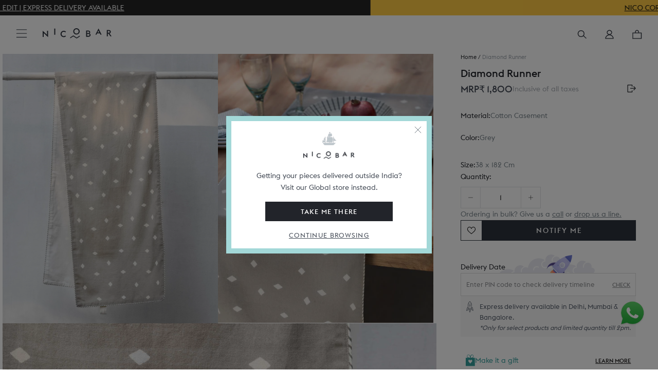

--- FILE ---
content_type: text/html; charset=utf-8
request_url: https://www.nicobar.com/products/diamond-runner
body_size: 128268
content:















<!doctype html>
<html class="no-js" lang="en">
  
  
  <!-- Store-check -->
<script style="display: none">
  
    window.shopDomain = "ind";
    
  
</script>
  
  <head>
    
      <script>
    window.merchantInfo = {
    ...window.merchantInfo,
     environment: "production", // Change to "production" for live environment
     mid: "99f9n5im9qjynx0",
     integrationType: 'CUSTOM_SHOPIFY',
     type: "merchantInfo"
     };
     </script>
    
    <script src="https://pdp.gokwik.co/kwikpass/kwikpass-core-functions-min.js" defer>
    </script>
    <script defer src="https://pdp.gokwik.co/kwikpass/plugin/build/kp-merchant-v2.js">
    </script>
    
    <script>
     let isElementsWithAccountClickable = true;
     window.addEventListener('DOMContentLoaded', function() {
      handleDOMUpdate();
     });
    
     window.addEventListener('update-dom', function() {
      if(!simply.logged && localStorage.getItem("KWIKUSERTOKEN")){
        __KP_LOGIN_SDK_INSTANCE__.handleKpLogin()
      }
      handleDOMUpdate();
     });
    
     window.addEventListener('kp_data_sent', function(event) {
      console.log("Event details:", event.detail);
    
      const data = event.detail;
    
      if (data.success && data.kpToken) {
        console.log("Event details: xxxxx", data);
        // define async function
        async function sendKpToken() {
          try {
            const store = window.shopDomain === "ind" ? "IN" : "US";
            const wishlistId = document.cookie.match('(^|;)\\s*' + "wishlist_id" + '\\s*=\\s*([^;]+)')?.pop();
            const redirectUrl = localStorage.getItem("clickedElem") == "checkout" ? "/checkout" : window.location.pathname;
            const authToken = document.cookie.match('(^|;)\\s*' + "auth_token" + '\\s*=\\s*([^;]+)')?.pop();
            const response = await fetch(`${simply.baseApiUrl}/kp_auth`, {
              method: "POST",
              headers: {
                "Content-Type": "application/json",
              },
              body: JSON.stringify({
                kpToken: data.kpToken,
                store:store,
                wishlist_id:wishlistId,
                redirect_url:redirectUrl,
                page_url:window.location.pathname
              }),
            });
    
            const result = await response.json();
            if(result.status)
            {
                
                //document.cookie = "auth_token="+result.token+"; expires=Fri, 31 Dec 2025 23:59:59 GMT; path=/";
                //callMultipass();
                var d = new Date();
                d.setTime(d.getTime() + (24 * 60 * 60 * 1000)); // 1 day ahead
    
                // Format into GMT string
                var expires = "expires=" + d.toUTCString();
    
                // Set cookie
                document.cookie = "auth_token=" + result.data.token + "; " + expires + "; path=/";
                console.log("hfbcabsdhahsDHIAD",localStorage.getItem("clickedElem"))
                localStorage.removeItem("clickedElem")
                location.href = result.data.redirect_url
            }
            console.log("Backend response:", result);
    
          } catch (err) {
            console.error("Failed to send kpToken:", err);
          }
        }
    
        // call the async function
        sendKpToken();
      }
    });
    </script>
<meta charset="utf-8">
    <meta http-equiv="X-UA-Compatible" content="IE=edge,chrome=1">
    <meta name="viewport" content="width=device-width, initial-scale=1.0, height=device-height, minimum-scale=1.0, user-scalable=0" />
    <meta name="theme-color" content=""><title>
      Diamond Runner
      
      
        &ndash; Nicobar
    </title><meta name="description" content="Home Grey ALL Buy Online">
<link rel="preconnect" href="https://cdn.shopify.com/" />
<link rel="dns-prefetch" href="https://cdn.shopify.com/" />
<link rel="preconnect" href="http://mustang.nicobar.com" />
<link rel="dns-prefetch" href="http://mustang.nicobar.com" /><link rel="preconnect" as="image" href="//www.nicobar.com/cdn/shop/products/1521459443NBI005444_HT45_TL_Diamond_Runner_pdp_dec_2015_v1_A46A1510_5b7f933e-eda1-44d5-915f-6313d7aece59_1200x.jpg?v=1610455031" fetchpriority="high">
    <link rel="preload" as="image" href="//www.nicobar.com/cdn/shop/products/1521459443NBI005444_HT45_TL_Diamond_Runner_pdp_dec_2015_v1_A46A1510_5b7f933e-eda1-44d5-915f-6313d7aece59_1200x.jpg?v=1610455031" fetchpriority="high"><link rel="preconnect" href="//www.nicobar.com/cdn/shop/t/631/assets/lazysizes.min.js?v=56805471290311245611759822545" as="script"/>
<link rel="preload" href="//www.nicobar.com/cdn/shop/t/631/assets/lazysizes.min.js?v=56805471290311245611759822545" as="script">
<link rel="preconnect" href="https://code.jquery.com/jquery-3.7.1.min.js" as="script"/>
<link rel="preload" href="https://code.jquery.com/jquery-3.7.1.min.js" as="script">
<link rel="dns-prefetch" href="https://code.jquery.com/jquery-3.7.1.min.js" as="script"><link rel="preconnect" as="image" href="//www.nicobar.com/cdn/shop/products/1521459443NBI005444_HT45_TL_Diamond_Runner_pdp_dec_2015_v1_A46A1510_5b7f933e-eda1-44d5-915f-6313d7aece59_1200x.jpg?v=1610455031" fetchpriority="high">
    <link rel="preload" as="image" href="//www.nicobar.com/cdn/shop/products/1521459443NBI005444_HT45_TL_Diamond_Runner_pdp_dec_2015_v1_A46A1510_5b7f933e-eda1-44d5-915f-6313d7aece59_1200x.jpg?v=1610455031" fetchpriority="high">
    <link rel="preconnect" href="//www.nicobar.com/cdn/shop/t/631/assets/simply-product.js?v=139463315093320290021767006848" as="script"/>
    <link rel="preload" href="//www.nicobar.com/cdn/shop/t/631/assets/simply-product.js?v=139463315093320290021767006848" as="script" />
    <link rel="preconnect" href="//www.nicobar.com/cdn/shop/t/631/assets/simply-product.css?v=74598061544726663591765452995" />
    <link rel="preload" href="//www.nicobar.com/cdn/shop/t/631/assets/simply-product.css?v=74598061544726663591765452995" as="style" /><link rel="preconnect" href="//www.nicobar.com/cdn/shop/t/631/assets/theme.scss.css?v=65014174850076234251768477599" as="style" />
<link rel="preload" href="//www.nicobar.com/cdn/shop/t/631/assets/theme.scss.css?v=65014174850076234251768477599" as="style" />





<link rel="canonical" href="https://www.nicobar.com/products/diamond-runner"><link
        rel="shortcut icon"
        href="//www.nicobar.com/cdn/shop/files/favicon_96x.png?v=1614319784"
        type="image/png"><script>window.performance && window.performance.mark && window.performance.mark('shopify.content_for_header.start');</script><meta name="google-site-verification" content="n3UwQNlcAybZ9EkaEpfNkbyvVS9ilAeIXJhHkJ5ooF0">
<meta name="google-site-verification" content="n3UwQNlcAybZ9EkaEpfNkbyvVS9ilAeIXJhHkJ5ooF0">
<meta name="google-site-verification" content="EuTpHyKQ8MKV7tuSe94--50U1dC6ed0u402zJwSpzKc">
<meta name="google-site-verification" content="h5vQo-rohF7VSC3ycHEcbclAm91EqZ8Sp8RuQ0Oi5bw">
<meta id="shopify-digital-wallet" name="shopify-digital-wallet" content="/27051294854/digital_wallets/dialog">
<link rel="alternate" type="application/json+oembed" href="https://www.nicobar.com/products/diamond-runner.oembed">
<script async="async" src="/checkouts/internal/preloads.js?locale=en-IN"></script>
<script id="shopify-features" type="application/json">{"accessToken":"df4788d6e8c6ecac1645c3d8edb975d6","betas":["rich-media-storefront-analytics"],"domain":"www.nicobar.com","predictiveSearch":true,"shopId":27051294854,"locale":"en"}</script>
<script>var Shopify = Shopify || {};
Shopify.shop = "the-darkroast.myshopify.com";
Shopify.locale = "en";
Shopify.currency = {"active":"INR","rate":"1.0"};
Shopify.country = "IN";
Shopify.theme = {"name":"PRODLIVE","id":121330434182,"schema_name":"Prestige","schema_version":"4.7.1","theme_store_id":855,"role":"main"};
Shopify.theme.handle = "null";
Shopify.theme.style = {"id":null,"handle":null};
Shopify.cdnHost = "www.nicobar.com/cdn";
Shopify.routes = Shopify.routes || {};
Shopify.routes.root = "/";</script>
<script type="module">!function(o){(o.Shopify=o.Shopify||{}).modules=!0}(window);</script>
<script>!function(o){function n(){var o=[];function n(){o.push(Array.prototype.slice.apply(arguments))}return n.q=o,n}var t=o.Shopify=o.Shopify||{};t.loadFeatures=n(),t.autoloadFeatures=n()}(window);</script>
<script id="shop-js-analytics" type="application/json">{"pageType":"product"}</script>
<script defer="defer" async type="module" src="//www.nicobar.com/cdn/shopifycloud/shop-js/modules/v2/client.init-shop-cart-sync_BApSsMSl.en.esm.js"></script>
<script defer="defer" async type="module" src="//www.nicobar.com/cdn/shopifycloud/shop-js/modules/v2/chunk.common_CBoos6YZ.esm.js"></script>
<script type="module">
  await import("//www.nicobar.com/cdn/shopifycloud/shop-js/modules/v2/client.init-shop-cart-sync_BApSsMSl.en.esm.js");
await import("//www.nicobar.com/cdn/shopifycloud/shop-js/modules/v2/chunk.common_CBoos6YZ.esm.js");

  window.Shopify.SignInWithShop?.initShopCartSync?.({"fedCMEnabled":true,"windoidEnabled":true});

</script>
<script>(function() {
  var isLoaded = false;
  function asyncLoad() {
    if (isLoaded) return;
    isLoaded = true;
    var urls = ["https:\/\/formbuilder.hulkapps.com\/skeletopapp.js?shop=the-darkroast.myshopify.com","https:\/\/assets.loopclub.io\/recommendations\/storefront\/js\/personalized-recommendations-v1.js?shop=the-darkroast.myshopify.com","https:\/\/sfdr.co\/sfdr.js?sid=41261\u0026shop=the-darkroast.myshopify.com","\/\/cdn.shopify.com\/proxy\/8a6bd5b2565b74ead2cf3aeb1600ac1e53e58164c2a9bad3b7183538ab255f53\/api.kimonix.com\/kimonix_void_script.js?shop=the-darkroast.myshopify.com\u0026sp-cache-control=cHVibGljLCBtYXgtYWdlPTkwMA","\/\/cdn.shopify.com\/proxy\/87a5f03432483524c89ced534687150632e86d6056daa83fe8491705fe3e6128\/api.kimonix.com\/kimonix_analytics.js?shop=the-darkroast.myshopify.com\u0026sp-cache-control=cHVibGljLCBtYXgtYWdlPTkwMA","\/\/backinstock.useamp.com\/widget\/28753_1767155542.js?category=bis\u0026v=6\u0026shop=the-darkroast.myshopify.com"];
    for (var i = 0; i < urls.length; i++) {
      var s = document.createElement('script');
      s.type = 'text/javascript';
      s.async = true;
      s.src = urls[i];
      var x = document.getElementsByTagName('script')[0];
      x.parentNode.insertBefore(s, x);
    }
  };
  if(window.attachEvent) {
    window.attachEvent('onload', asyncLoad);
  } else {
    window.addEventListener('load', asyncLoad, false);
  }
})();</script>
<script id="__st">var __st={"a":27051294854,"offset":-18000,"reqid":"48cecc79-5c9c-40c3-92ad-986721d31838-1768899174","pageurl":"www.nicobar.com\/products\/diamond-runner","u":"0d4b85b2504f","p":"product","rtyp":"product","rid":5196252807302};</script>
<script>window.ShopifyPaypalV4VisibilityTracking = true;</script>
<script id="captcha-bootstrap">!function(){'use strict';const t='contact',e='account',n='new_comment',o=[[t,t],['blogs',n],['comments',n],[t,'customer']],c=[[e,'customer_login'],[e,'guest_login'],[e,'recover_customer_password'],[e,'create_customer']],r=t=>t.map((([t,e])=>`form[action*='/${t}']:not([data-nocaptcha='true']) input[name='form_type'][value='${e}']`)).join(','),a=t=>()=>t?[...document.querySelectorAll(t)].map((t=>t.form)):[];function s(){const t=[...o],e=r(t);return a(e)}const i='password',u='form_key',d=['recaptcha-v3-token','g-recaptcha-response','h-captcha-response',i],f=()=>{try{return window.sessionStorage}catch{return}},m='__shopify_v',_=t=>t.elements[u];function p(t,e,n=!1){try{const o=window.sessionStorage,c=JSON.parse(o.getItem(e)),{data:r}=function(t){const{data:e,action:n}=t;return t[m]||n?{data:e,action:n}:{data:t,action:n}}(c);for(const[e,n]of Object.entries(r))t.elements[e]&&(t.elements[e].value=n);n&&o.removeItem(e)}catch(o){console.error('form repopulation failed',{error:o})}}const l='form_type',E='cptcha';function T(t){t.dataset[E]=!0}const w=window,h=w.document,L='Shopify',v='ce_forms',y='captcha';let A=!1;((t,e)=>{const n=(g='f06e6c50-85a8-45c8-87d0-21a2b65856fe',I='https://cdn.shopify.com/shopifycloud/storefront-forms-hcaptcha/ce_storefront_forms_captcha_hcaptcha.v1.5.2.iife.js',D={infoText:'Protected by hCaptcha',privacyText:'Privacy',termsText:'Terms'},(t,e,n)=>{const o=w[L][v],c=o.bindForm;if(c)return c(t,g,e,D).then(n);var r;o.q.push([[t,g,e,D],n]),r=I,A||(h.body.append(Object.assign(h.createElement('script'),{id:'captcha-provider',async:!0,src:r})),A=!0)});var g,I,D;w[L]=w[L]||{},w[L][v]=w[L][v]||{},w[L][v].q=[],w[L][y]=w[L][y]||{},w[L][y].protect=function(t,e){n(t,void 0,e),T(t)},Object.freeze(w[L][y]),function(t,e,n,w,h,L){const[v,y,A,g]=function(t,e,n){const i=e?o:[],u=t?c:[],d=[...i,...u],f=r(d),m=r(i),_=r(d.filter((([t,e])=>n.includes(e))));return[a(f),a(m),a(_),s()]}(w,h,L),I=t=>{const e=t.target;return e instanceof HTMLFormElement?e:e&&e.form},D=t=>v().includes(t);t.addEventListener('submit',(t=>{const e=I(t);if(!e)return;const n=D(e)&&!e.dataset.hcaptchaBound&&!e.dataset.recaptchaBound,o=_(e),c=g().includes(e)&&(!o||!o.value);(n||c)&&t.preventDefault(),c&&!n&&(function(t){try{if(!f())return;!function(t){const e=f();if(!e)return;const n=_(t);if(!n)return;const o=n.value;o&&e.removeItem(o)}(t);const e=Array.from(Array(32),(()=>Math.random().toString(36)[2])).join('');!function(t,e){_(t)||t.append(Object.assign(document.createElement('input'),{type:'hidden',name:u})),t.elements[u].value=e}(t,e),function(t,e){const n=f();if(!n)return;const o=[...t.querySelectorAll(`input[type='${i}']`)].map((({name:t})=>t)),c=[...d,...o],r={};for(const[a,s]of new FormData(t).entries())c.includes(a)||(r[a]=s);n.setItem(e,JSON.stringify({[m]:1,action:t.action,data:r}))}(t,e)}catch(e){console.error('failed to persist form',e)}}(e),e.submit())}));const S=(t,e)=>{t&&!t.dataset[E]&&(n(t,e.some((e=>e===t))),T(t))};for(const o of['focusin','change'])t.addEventListener(o,(t=>{const e=I(t);D(e)&&S(e,y())}));const B=e.get('form_key'),M=e.get(l),P=B&&M;t.addEventListener('DOMContentLoaded',(()=>{const t=y();if(P)for(const e of t)e.elements[l].value===M&&p(e,B);[...new Set([...A(),...v().filter((t=>'true'===t.dataset.shopifyCaptcha))])].forEach((e=>S(e,t)))}))}(h,new URLSearchParams(w.location.search),n,t,e,['guest_login'])})(!0,!1)}();</script>
<script integrity="sha256-4kQ18oKyAcykRKYeNunJcIwy7WH5gtpwJnB7kiuLZ1E=" data-source-attribution="shopify.loadfeatures" defer="defer" src="//www.nicobar.com/cdn/shopifycloud/storefront/assets/storefront/load_feature-a0a9edcb.js" crossorigin="anonymous"></script>
<script data-source-attribution="shopify.dynamic_checkout.dynamic.init">var Shopify=Shopify||{};Shopify.PaymentButton=Shopify.PaymentButton||{isStorefrontPortableWallets:!0,init:function(){window.Shopify.PaymentButton.init=function(){};var t=document.createElement("script");t.src="https://www.nicobar.com/cdn/shopifycloud/portable-wallets/latest/portable-wallets.en.js",t.type="module",document.head.appendChild(t)}};
</script>
<script data-source-attribution="shopify.dynamic_checkout.buyer_consent">
  function portableWalletsHideBuyerConsent(e){var t=document.getElementById("shopify-buyer-consent"),n=document.getElementById("shopify-subscription-policy-button");t&&n&&(t.classList.add("hidden"),t.setAttribute("aria-hidden","true"),n.removeEventListener("click",e))}function portableWalletsShowBuyerConsent(e){var t=document.getElementById("shopify-buyer-consent"),n=document.getElementById("shopify-subscription-policy-button");t&&n&&(t.classList.remove("hidden"),t.removeAttribute("aria-hidden"),n.addEventListener("click",e))}window.Shopify?.PaymentButton&&(window.Shopify.PaymentButton.hideBuyerConsent=portableWalletsHideBuyerConsent,window.Shopify.PaymentButton.showBuyerConsent=portableWalletsShowBuyerConsent);
</script>
<script data-source-attribution="shopify.dynamic_checkout.cart.bootstrap">document.addEventListener("DOMContentLoaded",(function(){function t(){return document.querySelector("shopify-accelerated-checkout-cart, shopify-accelerated-checkout")}if(t())Shopify.PaymentButton.init();else{new MutationObserver((function(e,n){t()&&(Shopify.PaymentButton.init(),n.disconnect())})).observe(document.body,{childList:!0,subtree:!0})}}));
</script>

<script>window.performance && window.performance.mark && window.performance.mark('shopify.content_for_header.end');</script>
    <!-- Start VWO Async SmartCode -->
<link rel="preconnect" href="https://dev.visualwebsiteoptimizer.com" />
<script type='text/javascript' id='vwoCode'>
window._vwo_code ||
(function () {
var w=window,
d=document;
if (d.URL.indexOf('__vwo_disable__') > -1 || w._vwo_code) {
return;
}
var account_id=649603, // replace 1 with ${accountId} in release string
version=2.2,
settings_tolerance=2000,
hide_element='body',
hide_element_style='opacity:0 !important;filter:alpha(opacity=0) !important;background:none !important',
/* DO NOT EDIT BELOW THIS LINE */
f=!1,v=d.querySelector('#vwoCode'),cc={};try{var e=JSON.parse(localStorage.getItem('_vwo_'+account_id+'_config'));cc=e&&'object'==typeof e?e:{}}catch(e){}function c(e){var t=[];return t=document.cookie?document.cookie.match(e)||[]:t}code={use_existing_jquery:function(){return'undefined'!=typeof use_existing_jquery?use_existing_jquery:void 0},library_tolerance:function(){return'undefined'!=typeof library_tolerance?library_tolerance:void 0},settings_tolerance:function(){return cc.sT||settings_tolerance},hide_element_style:function(){return'{'+(cc.hES||hide_element_style)+'}'},hide_element:function(){return performance.getEntriesByName('first-contentful-paint')[0]?'':'string'==typeof cc.hE?cc.hE:hide_element},getVersion:function(){return version},finish:function(e){var t;f||(f=!0,(t=d.getElementById('_vis_opt_path_hides'))&&t.parentNode.removeChild(t),e&&((new Image).src='https://dev.visualwebsiteoptimizer.com/ee.gif?a='+account_id+e))},finished:function(){return f},addScript:function(e){var t=d.createElement('script');t.type='text/javascript',e.src?t.src=e.src:t.text=e.text,v&&t.setAttribute('nonce',v.nonce),d.getElementsByTagName('head')[0].appendChild(t)},load:function(e,t){t=t||{};var n=new XMLHttpRequest;n.open('GET',e,!0),n.withCredentials=!t.dSC,n.responseType=t.responseType||'text',n.onload=function(){if(t.onloadCb)return t.onloadCb(n,e);200===n.status?_vwo_code.addScript({text:n.responseText}):_vwo_code.finish('&e=loading_failure:'+e)},n.onerror=function(){if(t.onerrorCb)return t.onerrorCb(e);_vwo_code.finish('&e=loading_failure:'+e)},n.send()},init:function(){var e=this.settings_tolerance();w._vwo_settings_timer=setTimeout(function(){_vwo_code.finish()},e),'body'!==this.hide_element()?(r=d.createElement('style'),o=(t=this.hide_element())?t+this.hide_element_style():'',i=d.getElementsByTagName('head')[0],r.setAttribute('id','_vis_opt_path_hides'),v&&r.setAttribute('nonce',v.nonce),r.setAttribute('type','text/css'),r.styleSheet?r.styleSheet.cssText=o:r.appendChild(d.createTextNode(o)),i.appendChild(r)):(r=d.getElementsByTagName('head')[0],(o=d.createElement('div')).style.cssText='z-index: 2147483647 !important;position: fixed !important;left: 0 !important;top: 0 !important;width: 100% !important;height: 100% !important;background: white !important;',o.setAttribute('id','_vis_opt_path_hides'),o.classList.add('_vis_hide_layer'),r.parentNode.insertBefore(o,r.nextSibling));var t,n,i=(t=(t=c(/(?:^|;)\s?(_vis_opt_exp_\d+_combi=[^;$]*)/gi)).map(function(e){try{var t=decodeURIComponent(e);return/_vis_opt_exp_\d+_combi=(?:\d+,?)+\s*$/.test(t)?t:''}catch(e){return''}}),n=[],t.forEach(function(e){e=e.match(/([\d,]+)/g);e&&n.push(e.join('-'))}),n.join('|')),o=0<c(/(?:^|;)\s?(_vis_opt_out_(\d+)=[^;$]*)/gi).length,r=c(/(?:^|;)\s?(_vis_opt_exp_(\d+)_exclude=[^;$]*)/gi).map(function(e){try{return decodeURIComponent(e).match(/_vis_opt_exp_(\d+)_exclude/)[1]}catch(e){return null}}).filter(Boolean).join('|'),t=0<(t=c(/(?:^|;\s*)_vwo_uuid=([^;]*)/)).length?decodeURIComponent(t[0].match(/=([^;]*)/)[1]):null,t='https://dev.visualwebsiteoptimizer.com/j.php?a='+account_id+'&u='+encodeURIComponent(d.URL)+'&vn='+version+(i?'&c='+i:'')+(o?'&o='+o:'')+(r?'&e='+r:'')+(t?'&id='+t:'');-1!==w.location.search.indexOf('_vwo_xhr')?this.addScript({src:t}):this.load(t+'&x=true',{l:1})}};w._vwo_code=code;code.init();})();
</script>




    <script>
      window.simply = window.simply || {};
      if(sessionStorage.Side_cart_close_count == null){
        sessionStorage.Side_cart_close_count = Number(0)
      }
    </script>
      <span class="dummy-text" style="color:white;font-size:1px;position: absolute;top: 0;left: 0;">
        At Nicobar we’re creating a modern Indian way of living, dressing, and looking at the world. This is at the heart of everything we do.<br>
        We’re a company that believes in culture as much as commerce, and that journeys are usually as worthy as destinations.
      </span><script type="text/javascript" src="https://cdnjs.cloudflare.com/ajax/libs/jquery/3.2.1/jquery.min.js"></script>
    
    
    
    
    <meta property="og:type" content="product">
  <meta property="og:title" content="Diamond Runner"><meta property="og:image" content="http://www.nicobar.com/cdn/shop/products/1521459443NBI005444_HT45_TL_Diamond_Runner_pdp_dec_2015_v1_A46A1510_5b7f933e-eda1-44d5-915f-6313d7aece59_1024x.jpg?v=1610455031">
    <meta property="og:image:secure_url" content="https://www.nicobar.com/cdn/shop/products/1521459443NBI005444_HT45_TL_Diamond_Runner_pdp_dec_2015_v1_A46A1510_5b7f933e-eda1-44d5-915f-6313d7aece59_1024x.jpg?v=1610455031"><meta property="og:image" content="http://www.nicobar.com/cdn/shop/products/1521459443NBI005444_HT45_TL_Diamond_Runner_pdp_dec_2015_v1_A46A5855_ca3de7d2-46d6-4b01-a96e-c4f54006e472_1024x.jpg?v=1610455031">
    <meta property="og:image:secure_url" content="https://www.nicobar.com/cdn/shop/products/1521459443NBI005444_HT45_TL_Diamond_Runner_pdp_dec_2015_v1_A46A5855_ca3de7d2-46d6-4b01-a96e-c4f54006e472_1024x.jpg?v=1610455031"><meta property="og:image" content="http://www.nicobar.com/cdn/shop/products/1521459462NBI005444_HT45_TL_Diamond_Runner_pdp_dec_2015_v1_A46A1517_bf486c51-4e23-4cb5-a660-2aca382d5149_1024x.jpg?v=1610455031">
    <meta property="og:image:secure_url" content="https://www.nicobar.com/cdn/shop/products/1521459462NBI005444_HT45_TL_Diamond_Runner_pdp_dec_2015_v1_A46A1517_bf486c51-4e23-4cb5-a660-2aca382d5149_1024x.jpg?v=1610455031"><meta property="product:price:amount" content="1,800">
  <meta property="product:price:currency" content="INR"><meta property="og:description" content="Home Grey ALL Buy Online"><meta property="og:url" content="https://www.nicobar.com/products/diamond-runner">
<meta property="og:site_name" content="Nicobar"><meta name="twitter:card" content="summary"><meta name="twitter:title" content="Diamond Runner">
  <meta name="twitter:description" content="In soft grey and white, this runner features little diamonds and a candy striped piping along the edges.">
  <meta name="twitter:image" content="https://www.nicobar.com/cdn/shop/products/1521459443NBI005444_HT45_TL_Diamond_Runner_pdp_dec_2015_v1_A46A1510_5b7f933e-eda1-44d5-915f-6313d7aece59_600x600_crop_center.jpg?v=1610455031">

    
    
<script class='window-var'>
      history.scrollRestoration = "auto";
      window.simply = window.simply || {};
      simply.rec = false;
      simply.se_start_time = 11
      simply.se_end_time = 13
      simply.se_transit_time = 4
      simply.vwoAbTest =  false
      simply.category_section = true
      simply.vwoAbTestQueryParam =  "."
      simply.vwoCollectionAbTest =  true
      simply.vwoCollectionAbTestQueryParam =  "test=1"
      simply.storeMetaObjects =  [{"city":"Agra","store_city":"Agra"},{"city":"Ahmedabad","store_city":"Ahmedabad"},{"city":"Bangalore","store_city":"Bengaluru"},{"city":"Bengaluru","store_city":"Bengaluru"},{"city":"Chandigarh","store_city":"Chandigarh"},{"city":"Chennai","store_city":"Chennai"},{"city":"Delhi","store_city":"New Delhi"},{"city":"Faridabad","store_city":"New Delhi"},{"city":"Ghaziabad","store_city":"New Delhi"},{"city":"Goa","store_city":"Goa"},{"city":"Greater Noida","store_city":"Noida"},{"city":"Gurgaon","store_city":"Gurugram"},{"city":"Gurugram","store_city":"Gurugram"},{"city":"Hyderabad","store_city":"Hyderabad"},{"city":"Jaipur","store_city":"Jaipur"},{"city":"Kolkata","store_city":"Kolkata"},{"city":"Lucknow","store_city":"Lucknow"},{"city":"Ludhiana","store_city":"Ludhiana"},{"city":"Mumbai","store_city":"Mumbai"},{"city":"Navi Mumbai","store_city":"Mumbai"},{"city":"New Delhi","store_city":"New Delhi"},{"city":"Noida","store_city":"Noida"},{"city":"Pune","store_city":"Pune"},{"city":"Raipur","store_city":"Raipur"},{"city":"Thane","store_city":"Mumbai"}]
      simply.recommend_type  = '';simply.loyalty_enable = true ;
        window.cn = function(o) {
        return "undefined" == typeof o || null == o || "" == o.toString().trim()
      };
      window.cb = function(o) {
        if (o == 'true') {
          return true
        } else {
          return false
        }
      };
      simply.BUYNOWCLICK = false;
      simply.WtsAppShowhide = true;
      simply.pinCodeToggleProcess = false
      simply.store="ind"
      simply.mini_sale_badge = "https://cdn.shopify.com/s/files/1/0270/5129/4854/files/Saleslabs_40_OFF_2_2.png?v=1743582515"
      simply.imastConfig= {"enable":true,"upgrade_amount":75000,"upgrade_count":7,"exclude_products":["Gift Card","Gift Wrap"],"loyalty_rate":5,"loyalty_rate_new":5}
      simply.PointBonus = 1800
      simply.addFreeGiftProcess = false;
      simply.currentDateCheck = "2026-01-20"
      var currentDate = new Date();
      simply.currentDate = currentDate
      simply.currentHours = new Date(currentDate).getHours()
      
        window.expressTestConfig = {"status":false,"emails":["sandeepyadav@nicobar.com"],"holidays":"2025-05-11 | 2025-05-12 | 2025-05-13 | 2025-05-14 ","current_date":"2025-06-13","current_time":"08:03:0"};
      
      
        window.expressConfig = {"se_start_time":11,"se_end_time":14,"se_transit_time":4,"se_extend_days":0};
      

      simply.footerAnimation = ["100 loves are more important than 10,000 likes.","Ours is a culture where madness and data co-exist.","We’re only a mindful brand if we have a mindful work culture.","Rooted in India, and inspired by journeys across the Indian Ocean.","Giving back does not have to wait until you’re profitable."]
      
      simply.parent_product = "";
      simply.money_format = " <span class=money>₹ {{amount_no_decimals}}</span>";
      simply.gifting_urls  = "/pages/gifting-landing-page,/collections/gifting-category-page,/collections/best-of-nicobar-gifts,/pages/gifting,/?page_view=gifting-landing-page,/pages/the-gifting-concierge,/collections/best-of-nicobar-gifts?page_view=gifting-landing-page,/pages/nicobaraat";
      simply.enable_Singleton = true;
      simply.enable_gift_cover = true;
      simply.Singleton_img = "//www.nicobar.com/cdn/shop/files/logo_bigger.png?v=1686549350";
      simply.money_format_with_currency = "<span class=money>₹ {{amount_no_decimals}}</span>";
      simply.processing = true;
      simply.enable_non_voyager_member_eoss = false;
      simply.baseApiUrl = 'https://mustang.nicobar.com';
      simply.codeToken = "eXlmbTNvMnZwNW84OWZ2ZjAzYnJqc2R4MzF6cWhwbzIzNGFmdTNvcw=="
      
          simply.update_fulfillments = false
      

if(window.localStorage.getItem('USER_EMAIL_SIGNUP_EMAIL_APPLIED') != null){
          window.localStorage.removeItem('USER_EMAIL_SIGNUP_EMAIL_APPLIED')
          window.localStorage.removeItem('USER_EMAIL_SIGNUP')
      }
      simply.template = "product";
      simply.cartObj = {"note":null,"attributes":{},"original_total_price":0,"total_price":0,"total_discount":0,"total_weight":0.0,"item_count":0,"items":[],"requires_shipping":false,"currency":"INR","items_subtotal_price":0,"cart_level_discount_applications":[],"checkout_charge_amount":0};
      simply.updatedCartObj = {"note":null,"attributes":{},"original_total_price":0,"total_price":0,"total_discount":0,"total_weight":0.0,"item_count":0,"items":[],"requires_shipping":false,"currency":"INR","items_subtotal_price":0,"cart_level_discount_applications":[],"checkout_charge_amount":0};
      simply.customerFirstName = "";
      simply.customerLastName = "";
      simply.updatedCartObj = {"note":null,"attributes":{},"original_total_price":0,"total_price":0,"total_discount":0,"total_weight":0.0,"item_count":0,"items":[],"requires_shipping":false,"currency":"INR","items_subtotal_price":0,"cart_level_discount_applications":[],"checkout_charge_amount":0};
      simply.customer_email = "";
      simply.logged = false;
      simply.redirectionDomain = "https://global.nicobar.com";
/* ===== Express Shipping settings start ===== */
      simply.enableExpressShipping =true;
      simply.enableExpressDelivery =true;
      simply.enableLoginCheckout =true;
      simply.enableReturnExchange =true;
      simply.enableExpressAutoPopup =false;
      simply.daysWillTakenInDelivery = 
7;
      simply.daysWillTakenInNonExpDelivery = 7;
      simply.daysWillTakenInWallpaperDelivery = 12
      simply.shippingTimePeriods = {
        'express_shipping': 1,
        'non_express_shipping': 5
      };
      
        window.standardDeliveryDays = 7;
      
      
        window.expressDeliveryDays = 1;
      
      
      
        window.holidays = '2025-11-05 | 2026-01-01 | 2026-01-14 | 2026-01-26 | 2026-02-15 | 2026-03-04 | 2026-04-03 | 2026-05-01 | 2026-08-15 | 2026-08-28 | 2026-10-02 | 2026-10-20 | 2026-11-08 | 2026-11-11 | 2026-12-25';
      
      /* ===== Express Shipping settings end ===== */
      /* ===== In store availability Start ===== */
      simply.enableInStoreAvailabilty =true;
      /* ===== In store availability end ===== */
      /* ===== Voyager Exclusive Module settings start */
      simply.isVoyagerExclusiveEnable = false;
      /* ===== Voyager Exclusive Module settings end */
      /* ===== Voyager EOSS Module settings start =====*/
      simply.isVoyagerEOSSEnable = false;
      simply.voyagerEOSS = {
        'sale_text_for_voyager': '<p>Voyager price  $value</p>'
      }
      /* =====  EOSS Sale badge =====*/
      simply.saleBadge20Desk = "//www.nicobar.com/cdn/shop/files/Discount_Slab_-_20_Off_1024x1024.png?v=1658228196 class='desk-img-js'";
      simply.saleBadge20Mob = "//www.nicobar.com/cdn/shop/files/Discount_Slab_-_20_Off_1024x1024.png?v=1658228196 class='mob-img-js'";
      simply.saleBadge30Desk = "//www.nicobar.com/cdn/shop/files/Saleslabs_30_OFF_2_1024x1024.png?v=1714707930 class='desk-img-js'";
      simply.saleBadge30Mob = "//www.nicobar.com/cdn/shop/files/Saleslabs_30_OFF_2_1024x1024.png?v=1714707930 class='mob-img-js'";
      simply.saleBadge50Desk = "//www.nicobar.com/cdn/shop/files/Saleslabs_40_OFF_2_1_1024x1024.png?v=1714707930 class='desk-img-js'";
      simply.saleBadge50Mob = "//www.nicobar.com/cdn/shop/files/Saleslabs_40_OFF_2_1_1024x1024.png?v=1714707930 class='mob-img-js'";
      simply.tagBearDesk = "//www.nicobar.com/cdn/shop/files/Discount_Slab_-_Flat_1024x1024.png?v=1658299354 ' class='desk-img-js'";
      simply.tagBearMob = "//www.nicobar.com/cdn/shop/files/Discount_Slab_-_Flat_1024x1024.png?v=1658299354 ' class='mob-img-js'";
      simply.miniSaleBadge = false;
      simply.twenty_tag = "sale_20%";
      simply.thirty_tag = "sale_30%";
      simply.fifty_tag = "sale_40%";
      simply.bear_hug_tag = "sale_Flat Price";
    /* ===== Voyager EOSS Module settings end =====*/
    /* =====  Express delivery settings start =====*/
      simply.expressDeliveryText = "Delivery in Delhi within 24 hours";
      simply.deliveryNextDay = "<p> $date</p>";
      simply.deliveryWithinWeek = "<p>$date</p>";
      simply.enable_sales_online = false;
/* =====  Express delivery settings end =====*/
      simply.jsToDelay = [];
      simply.isVoyagerEnable = 
        true
      ;
      simply.isVoyagerCustomer = 
        false;
      simply.voyager_expired = 
        false;
      simply.EOSSEnable = 
        false;
      simply.MiniEOSSEnable = 
        false;
      simply.enableEarlyAccessVoyager = 
        false;
      simply.early_access_tag = "Product_early-access";
      simply.voyagerExclusiveProduct = 
        false;
      simply.exclusiveProductFeature = 
        false;
      simply.shippingThreshold = '100000';
      simply.voyagerProduct = JSON.parse('{"error":"json not allowed for this object"}');
      simply.benefitUrl = "";
      simply.imastToken = ""
      simply.googleOneTapSingup = true;
simply.is_staging_store = true;simply.is_staging_store = false;</script>
    
    
<script defer="defer" >window.performance && window.performance.mark && window.performance.mark('shopify.content_for_header.start');</script><meta name="google-site-verification" content="n3UwQNlcAybZ9EkaEpfNkbyvVS9ilAeIXJhHkJ5ooF0">
<meta name="google-site-verification" content="n3UwQNlcAybZ9EkaEpfNkbyvVS9ilAeIXJhHkJ5ooF0">
<meta name="google-site-verification" content="EuTpHyKQ8MKV7tuSe94--50U1dC6ed0u402zJwSpzKc">
<meta name="google-site-verification" content="h5vQo-rohF7VSC3ycHEcbclAm91EqZ8Sp8RuQ0Oi5bw">
<meta id="shopify-digital-wallet" name="shopify-digital-wallet" content="/27051294854/digital_wallets/dialog">
<link rel="alternate" type="application/json+oembed" href="https://www.nicobar.com/products/diamond-runner.oembed">
<script defer="defer"  async="async" src="/checkouts/internal/preloads.js?locale=en-IN"></script>
<script defer="defer"  id="shopify-features" type="application/json">{"accessToken":"df4788d6e8c6ecac1645c3d8edb975d6","betas":["rich-media-storefront-analytics"],"domain":"www.nicobar.com","predictiveSearch":true,"shopId":27051294854,"locale":"en"}</script>
<script defer="defer" >var Shopify = Shopify || {};
Shopify.shop = "the-darkroast.myshopify.com";
Shopify.locale = "en";
Shopify.currency = {"active":"INR","rate":"1.0"};
Shopify.country = "IN";
Shopify.theme = {"name":"PRODLIVE","id":121330434182,"schema_name":"Prestige","schema_version":"4.7.1","theme_store_id":855,"role":"main"};
Shopify.theme.handle = "null";
Shopify.theme.style = {"id":null,"handle":null};
Shopify.cdnHost = "www.nicobar.com/cdn";
Shopify.routes = Shopify.routes || {};
Shopify.routes.root = "/";</script>
<script defer="defer"  type="module">!function(o){(o.Shopify=o.Shopify||{}).modules=!0}(window);</script>
<script defer="defer" >!function(o){function n(){var o=[];function n(){o.push(Array.prototype.slice.apply(arguments))}return n.q=o,n}var t=o.Shopify=o.Shopify||{};t.loadFeatures=n(),t.autoloadFeatures=n()}(window);</script>
<script defer="defer"  id="shop-js-analytics" type="application/json">{"pageType":"product"}</script>
<script defer="defer"  defer="defer" async type="module" src="//www.nicobar.com/cdn/shopifycloud/shop-js/modules/v2/client.init-shop-cart-sync_BApSsMSl.en.esm.js"></script>
<script defer="defer"  defer="defer" async type="module" src="//www.nicobar.com/cdn/shopifycloud/shop-js/modules/v2/chunk.common_CBoos6YZ.esm.js"></script>
<script defer="defer"  type="module">
  await import("//www.nicobar.com/cdn/shopifycloud/shop-js/modules/v2/client.init-shop-cart-sync_BApSsMSl.en.esm.js");
await import("//www.nicobar.com/cdn/shopifycloud/shop-js/modules/v2/chunk.common_CBoos6YZ.esm.js");

  window.Shopify.SignInWithShop?.initShopCartSync?.({"fedCMEnabled":true,"windoidEnabled":true});

</script>
<script defer="defer" >(function() {
  var isLoaded = false;
  function asyncLoad() {
    if (isLoaded) return;
    isLoaded = true;
    var urls = [];simply.asyncurls = ["https:\/\/formbuilder.hulkapps.com\/skeletopapp.js?shop=the-darkroast.myshopify.com","https:\/\/assets.loopclub.io\/recommendations\/storefront\/js\/personalized-recommendations-v1.js?shop=the-darkroast.myshopify.com","https:\/\/sfdr.co\/sfdr.js?sid=41261\u0026shop=the-darkroast.myshopify.com","\/\/cdn.shopify.com\/proxy\/8a6bd5b2565b74ead2cf3aeb1600ac1e53e58164c2a9bad3b7183538ab255f53\/api.kimonix.com\/kimonix_void_script.js?shop=the-darkroast.myshopify.com\u0026sp-cache-control=cHVibGljLCBtYXgtYWdlPTkwMA","\/\/cdn.shopify.com\/proxy\/87a5f03432483524c89ced534687150632e86d6056daa83fe8491705fe3e6128\/api.kimonix.com\/kimonix_analytics.js?shop=the-darkroast.myshopify.com\u0026sp-cache-control=cHVibGljLCBtYXgtYWdlPTkwMA","\/\/backinstock.useamp.com\/widget\/28753_1767155542.js?category=bis\u0026v=6\u0026shop=the-darkroast.myshopify.com"];
    for (var i = 0; i < urls.length; i++) {
      var s = document.createElement('script');
      s.type = 'text/javascript';
      s.async = true;
      s.src = urls[i];
      var x = document.getElementsByTagName('script')[0];
      x.parentNode.insertBefore(s, x);
    }
  };
  if(window.attachEvent) {
    window.attachEvent('onload', asyncLoad);
  } else {
    window.addEventListener('load', asyncLoad, false);
  }
})();</script>
<script defer="defer"  id="__st">var __st={"a":27051294854,"offset":-18000,"reqid":"48cecc79-5c9c-40c3-92ad-986721d31838-1768899174","pageurl":"www.nicobar.com\/products\/diamond-runner","u":"0d4b85b2504f","p":"product","rtyp":"product","rid":5196252807302};</script>
<script defer="defer" >window.ShopifyPaypalV4VisibilityTracking = true;</script>
<script defer="defer"  id="captcha-bootstrap">!function(){'use strict';const t='contact',e='account',n='new_comment',o=[[t,t],['blogs',n],['comments',n],[t,'customer']],c=[[e,'customer_login'],[e,'guest_login'],[e,'recover_customer_password'],[e,'create_customer']],r=t=>t.map((([t,e])=>`form[action*='/${t}']:not([data-nocaptcha='true']) input[name='form_type'][value='${e}']`)).join(','),a=t=>()=>t?[...document.querySelectorAll(t)].map((t=>t.form)):[];function s(){const t=[...o],e=r(t);return a(e)}const i='password',u='form_key',d=['recaptcha-v3-token','g-recaptcha-response','h-captcha-response',i],f=()=>{try{return window.sessionStorage}catch{return}},m='__shopify_v',_=t=>t.elements[u];function p(t,e,n=!1){try{const o=window.sessionStorage,c=JSON.parse(o.getItem(e)),{data:r}=function(t){const{data:e,action:n}=t;return t[m]||n?{data:e,action:n}:{data:t,action:n}}(c);for(const[e,n]of Object.entries(r))t.elements[e]&&(t.elements[e].value=n);n&&o.removeItem(e)}catch(o){console.error('form repopulation failed',{error:o})}}const l='form_type',E='cptcha';function T(t){t.dataset[E]=!0}const w=window,h=w.document,L='Shopify',v='ce_forms',y='captcha';let A=!1;((t,e)=>{const n=(g='f06e6c50-85a8-45c8-87d0-21a2b65856fe',I='https://cdn.shopify.com/shopifycloud/storefront-forms-hcaptcha/ce_storefront_forms_captcha_hcaptcha.v1.5.2.iife.js',D={infoText:'Protected by hCaptcha',privacyText:'Privacy',termsText:'Terms'},(t,e,n)=>{const o=w[L][v],c=o.bindForm;if(c)return c(t,g,e,D).then(n);var r;o.q.push([[t,g,e,D],n]),r=I,A||(h.body.append(Object.assign(h.createElement('script'),{id:'captcha-provider',async:!0,src:r})),A=!0)});var g,I,D;w[L]=w[L]||{},w[L][v]=w[L][v]||{},w[L][v].q=[],w[L][y]=w[L][y]||{},w[L][y].protect=function(t,e){n(t,void 0,e),T(t)},Object.freeze(w[L][y]),function(t,e,n,w,h,L){const[v,y,A,g]=function(t,e,n){const i=e?o:[],u=t?c:[],d=[...i,...u],f=r(d),m=r(i),_=r(d.filter((([t,e])=>n.includes(e))));return[a(f),a(m),a(_),s()]}(w,h,L),I=t=>{const e=t.target;return e instanceof HTMLFormElement?e:e&&e.form},D=t=>v().includes(t);t.addEventListener('submit',(t=>{const e=I(t);if(!e)return;const n=D(e)&&!e.dataset.hcaptchaBound&&!e.dataset.recaptchaBound,o=_(e),c=g().includes(e)&&(!o||!o.value);(n||c)&&t.preventDefault(),c&&!n&&(function(t){try{if(!f())return;!function(t){const e=f();if(!e)return;const n=_(t);if(!n)return;const o=n.value;o&&e.removeItem(o)}(t);const e=Array.from(Array(32),(()=>Math.random().toString(36)[2])).join('');!function(t,e){_(t)||t.append(Object.assign(document.createElement('input'),{type:'hidden',name:u})),t.elements[u].value=e}(t,e),function(t,e){const n=f();if(!n)return;const o=[...t.querySelectorAll(`input[type='${i}']`)].map((({name:t})=>t)),c=[...d,...o],r={};for(const[a,s]of new FormData(t).entries())c.includes(a)||(r[a]=s);n.setItem(e,JSON.stringify({[m]:1,action:t.action,data:r}))}(t,e)}catch(e){console.error('failed to persist form',e)}}(e),e.submit())}));const S=(t,e)=>{t&&!t.dataset[E]&&(n(t,e.some((e=>e===t))),T(t))};for(const o of['focusin','change'])t.addEventListener(o,(t=>{const e=I(t);D(e)&&S(e,y())}));const B=e.get('form_key'),M=e.get(l),P=B&&M;t.addEventListener('DOMContentLoaded',(()=>{const t=y();if(P)for(const e of t)e.elements[l].value===M&&p(e,B);[...new Set([...A(),...v().filter((t=>'true'===t.dataset.shopifyCaptcha))])].forEach((e=>S(e,t)))}))}(h,new URLSearchParams(w.location.search),n,t,e,['guest_login'])})(!0,!1)}();</script>
<script defer="defer"  integrity="sha256-4kQ18oKyAcykRKYeNunJcIwy7WH5gtpwJnB7kiuLZ1E=" data-source-attribution="shopify.loadfeatures" defer="defer" src="//www.nicobar.com/cdn/shopifycloud/storefront/assets/storefront/load_feature-a0a9edcb.js" crossorigin="anonymous"></script>
<script defer="defer"  data-source-attribution="shopify.dynamic_checkout.dynamic.init">var Shopify=Shopify||{};Shopify.PaymentButton=Shopify.PaymentButton||{isStorefrontPortableWallets:!0,init:function(){window.Shopify.PaymentButton.init=function(){};var t=document.createElement("script");t.src="https://www.nicobar.com/cdn/shopifycloud/portable-wallets/latest/portable-wallets.en.js",t.type="module",document.head.appendChild(t)}};
</script>
<script defer="defer"  data-source-attribution="shopify.dynamic_checkout.buyer_consent">
  function portableWalletsHideBuyerConsent(e){var t=document.getElementById("shopify-buyer-consent"),n=document.getElementById("shopify-subscription-policy-button");t&&n&&(t.classList.add("hidden"),t.setAttribute("aria-hidden","true"),n.removeEventListener("click",e))}function portableWalletsShowBuyerConsent(e){var t=document.getElementById("shopify-buyer-consent"),n=document.getElementById("shopify-subscription-policy-button");t&&n&&(t.classList.remove("hidden"),t.removeAttribute("aria-hidden"),n.addEventListener("click",e))}window.Shopify?.PaymentButton&&(window.Shopify.PaymentButton.hideBuyerConsent=portableWalletsHideBuyerConsent,window.Shopify.PaymentButton.showBuyerConsent=portableWalletsShowBuyerConsent);
</script>
<script defer="defer"  data-source-attribution="shopify.dynamic_checkout.cart.bootstrap">document.addEventListener("DOMContentLoaded",(function(){function t(){return document.querySelector("shopify-accelerated-checkout-cart, shopify-accelerated-checkout")}if(t())Shopify.PaymentButton.init();else{new MutationObserver((function(e,n){t()&&(Shopify.PaymentButton.init(),n.disconnect())})).observe(document.body,{childList:!0,subtree:!0})}}));
</script>
<!-- placeholder 10dfad817fee3c5b --><script defer="defer" >window.performance && window.performance.mark && window.performance.mark('shopify.content_for_header.end');</script>

    <script>
      function cssLoaded() {
        document.querySelector("body").classList.remove("theme-unload")
      };
// This allows to expose several variables to the global scope, to be used in scripts
      window.theme = {
        pageType: "product",
        moneyFormat: " \u003cspan class=money\u003e₹ {{amount_no_decimals}}\u003c\/span\u003e",
        moneyWithCurrencyFormat: "\u003cspan class=money\u003e₹ {{amount_no_decimals}}\u003c\/span\u003e",
        productImageSize: "natural",
        searchMode: "product,article",
        showPageTransition: false,
        showElementStaggering: false,
        showImageZooming: false,
        cartGiftWrapDefaultText: "A little something from me to you."
      };
      window.routes = {
        rootUrl: "\/",
        cartUrl: "\/cart",
        cartAddUrl: "\/cart\/add",
        cartChangeUrl: "\/cart\/change",
        searchUrl: "\/search",
        productRecommendationsUrl: "\/recommendations\/products"
      };
      window.languages = {
        cartAddNote: "Add Order Note",
        cartEditNote: "Edit Order Note",
        productImageLoadingError: "This image could not be loaded. Please try to reload the page.",
        productFormAddToCart:
          "Add to Bag",
        productFormUnavailable: "Unavailable",
        productFormSoldOut: "Sold Out",
        shippingEstimatorOneResult: "1 option available:",
        shippingEstimatorMoreResults: "{{count}} options available:",
        shippingEstimatorNoResults: "No shipping could be found"
      };

      window.lazySizesConfig = window.lazySizesConfig || {};
      window.lazySizesConfig = {
        loadHidden: false,
        hFac: 0.5,
        expFactor: 2,
        ricTimeout: 150,
        lazyClass: 'Image--lazyLoad',
        loadingClass: 'Image--lazyLoading',
        loadedClass: 'Image--lazyLoaded'
      }

      

      document.documentElement.className = document.documentElement.className.replace('no-js', 'js');
      document.documentElement.style.setProperty('--window-height', window.innerHeight + 'px');
// We do a quick detection of some features (we could use Modernizr but for so little...)
      (function() {
        document.documentElement.className += (
          (window.CSS && window.CSS.supports('(position: sticky) or (position: -webkit-sticky)'))
            ? ' supports-sticky'
            : ' no-supports-sticky'
        );
        document.documentElement.className += (window.matchMedia('(-moz-touch-enabled: 1), (hover: none)')).matches
          ? ' no-supports-hover'
          : ' supports-hover';
      }());
      
        var d = new Date;
        d.setTime(d.getTime() + 24 * 60 * 60 * 1000 * -1);
        document.cookie = "auth_token" + "=" + "" + ";domain=nicobar.com; path=/;expires=" + d.toGMTString();
      
    </script>
    
    <script
      src="//www.nicobar.com/cdn/shop/t/631/assets/lazysizes.min.js?v=56805471290311245611759822545"
      type="text/javascript"></script>
    
    
  <script type="application/ld+json">
  {
    "@context": "http://schema.org",
    "@type": "Product",
    "offers": [{
          "@type": "Offer",
          "name": "Grey \/ 38 x 182 Cm",
          "availability":"https://schema.org/OutOfStock",
          "price": 1800.0,
          "priceCurrency": "INR",
          "priceValidUntil": "2026-01-30","sku": "NBI005444","url": "/products/diamond-runner/products/diamond-runner?variant=34930523209862"
        }
],
    "brand": {
      "name": "Nicobar"
    },
    "name": "Diamond Runner",
    "description": "In soft grey and white, this runner features little diamonds and a candy striped piping along the edges.",
    "category": "Table Runners",
    "url": "/products/diamond-runner/products/diamond-runner",
    "sku": "NBI005444",
    "image": {
      "@type": "ImageObject",
      "url": "https://www.nicobar.com/cdn/shop/products/1521459443NBI005444_HT45_TL_Diamond_Runner_pdp_dec_2015_v1_A46A1510_5b7f933e-eda1-44d5-915f-6313d7aece59_1024x.jpg?v=1610455031",
      "image": "https://www.nicobar.com/cdn/shop/products/1521459443NBI005444_HT45_TL_Diamond_Runner_pdp_dec_2015_v1_A46A1510_5b7f933e-eda1-44d5-915f-6313d7aece59_1024x.jpg?v=1610455031",
      "name": "Diamond Runner",
      "width": "1024",
      "height": "1024"
    }
  }
  </script>



  <script type="application/ld+json">
  {
    "@context": "http://schema.org",
    "@type": "BreadcrumbList",
  "itemListElement": [{
      "@type": "ListItem",
      "position": 1,
      "name": "Translation missing: en.general.breadcrumb.home",
      "item": "https://www.nicobar.com"
    },{
          "@type": "ListItem",
          "position": 2,
          "name": "Diamond Runner",
          "item": "https://www.nicobar.com/products/diamond-runner"
        }]
  }
  </script>

<script>
    function getCookie(cname) {
      let name = cname + "=";
      let decodedCookie = decodeURIComponent(document.cookie);
      let ca = decodedCookie.split(';');
      for(let i = 0; i <ca.length; i++) {
        let c = ca[i];
        while (c.charAt(0) == ' ') {
          c = c.substring(1);
        }
        if (c.indexOf(name) == 0) {
          return c.substring(name.length, c.length);
        }
      }
      return "";
    }
    function setCookie(cname, cvalue, exdays) {
      const d = new Date();
      d.setTime(d.getTime() + (exdays*24*60*60*1000));
      let expires = "expires="+ d.toUTCString();
      document.cookie = cname + "=" + cvalue + ";" + expires + ";path=/";
    }
    if(window.location.href.includes("token") && !getCookie('auth_token')){
      simply.logged = true;
      const urlParams = new URLSearchParams(window.location.search);
      const authToken = urlParams.get('token');
      setCookie('auth_token', authToken, 7);
    }
    if(!simply.logged && localStorage.getItem("KWIKUSERTOKEN") && window.shopDomain == 'ind'){
      handleKpAndShopifyLogin(window.location.href);
    }
  </script>
  <!-- BEGIN app block: shopify://apps/speedcurve/blocks/speedcurve_script/8367d8dc-d8c1-40f9-9f88-c251e761a1b8 -->
  <script>LUX=function(){function n(){return Date.now?Date.now():+new Date}var r,e=n(),t=window.performance||{},a=t.timing||{navigationStart:(null===(r=window.LUX)||void 0===r?void 0:r.ns)||e};function o(){return t.now?(r=t.now(),Math.floor(r)):n()-a.navigationStart;var r}(LUX=window.LUX||{}).ac=[],LUX.addData=function(n,r){return LUX.cmd(["addData",n,r])},LUX.cmd=function(n){return LUX.ac.push(n)},LUX.getDebug=function(){return[[e,0,[]]]},LUX.init=function(){return LUX.cmd(["init"])},LUX.mark=function(){for(var n=[],r=0;r<arguments.length;r++)n[r]=arguments[r];if(t.mark)return t.mark.apply(t,n);var e=n[0],a=n[1]||{};void 0===a.startTime&&(a.startTime=o());LUX.cmd(["mark",e,a])},LUX.markLoadTime=function(){return LUX.cmd(["markLoadTime",o()])},LUX.measure=function(){for(var n=[],r=0;r<arguments.length;r++)n[r]=arguments[r];if(t.measure)return t.measure.apply(t,n);var e,a=n[0],i=n[1],u=n[2];e="object"==typeof i?n[1]:{start:i,end:u};e.duration||e.end||(e.end=o());LUX.cmd(["measure",a,e])},LUX.send=function(){return LUX.cmd(["send"])},LUX.ns=e;var i=LUX;if(window.LUX_ae=[],window.addEventListener("error",(function(n){window.LUX_ae.push(n)})),window.LUX_al=[],"function"==typeof PerformanceObserver&&"function"==typeof PerformanceLongTaskTiming){var u=new PerformanceObserver((function(n){for(var r=n.getEntries(),e=0;e<r.length;e++)window.LUX_al.push(r[e])}));try{u.observe({type:"longtask"})}catch(n){}}return i}();</script><script src="https://cdn.speedcurve.com/js/lux.js?id=4450633791" async crossorigin="anonymous">
  </script>
  
    <!-- Speedcurve automatic page labels disabled -->
  



<!-- END app block --><!-- BEGIN app block: shopify://apps/thoughtmetric/blocks/tm/5a9f9e10-3a9f-41b1-8250-d2eab3bd19a4 --><script>
  !function(t,e,i){if(!t.thoughtmetric){t.thoughtmetricQueue=t.thoughtmetricQueue||[],t.thoughtmetric=t.thoughtmetric||function(){t.thoughtmetricQueue.push(arguments)};var u=e.createElement("script");u.async=!0,u.src="/apps/data/init.js";var h=e.getElementsByTagName("script")[0];h.parentNode.insertBefore(u,h)}}(window,document);
  thoughtmetric("init","ID-3762246276763424");  thoughtmetric("proxy","shopify"); thoughtmetric("pageview");
</script>



<!-- END app block --><link href="https://monorail-edge.shopifysvc.com" rel="dns-prefetch">
<script>(function(){if ("sendBeacon" in navigator && "performance" in window) {try {var session_token_from_headers = performance.getEntriesByType('navigation')[0].serverTiming.find(x => x.name == '_s').description;} catch {var session_token_from_headers = undefined;}var session_cookie_matches = document.cookie.match(/_shopify_s=([^;]*)/);var session_token_from_cookie = session_cookie_matches && session_cookie_matches.length === 2 ? session_cookie_matches[1] : "";var session_token = session_token_from_headers || session_token_from_cookie || "";function handle_abandonment_event(e) {var entries = performance.getEntries().filter(function(entry) {return /monorail-edge.shopifysvc.com/.test(entry.name);});if (!window.abandonment_tracked && entries.length === 0) {window.abandonment_tracked = true;var currentMs = Date.now();var navigation_start = performance.timing.navigationStart;var payload = {shop_id: 27051294854,url: window.location.href,navigation_start,duration: currentMs - navigation_start,session_token,page_type: "product"};window.navigator.sendBeacon("https://monorail-edge.shopifysvc.com/v1/produce", JSON.stringify({schema_id: "online_store_buyer_site_abandonment/1.1",payload: payload,metadata: {event_created_at_ms: currentMs,event_sent_at_ms: currentMs}}));}}window.addEventListener('pagehide', handle_abandonment_event);}}());</script>
<script id="web-pixels-manager-setup">(function e(e,d,r,n,o){if(void 0===o&&(o={}),!Boolean(null===(a=null===(i=window.Shopify)||void 0===i?void 0:i.analytics)||void 0===a?void 0:a.replayQueue)){var i,a;window.Shopify=window.Shopify||{};var t=window.Shopify;t.analytics=t.analytics||{};var s=t.analytics;s.replayQueue=[],s.publish=function(e,d,r){return s.replayQueue.push([e,d,r]),!0};try{self.performance.mark("wpm:start")}catch(e){}var l=function(){var e={modern:/Edge?\/(1{2}[4-9]|1[2-9]\d|[2-9]\d{2}|\d{4,})\.\d+(\.\d+|)|Firefox\/(1{2}[4-9]|1[2-9]\d|[2-9]\d{2}|\d{4,})\.\d+(\.\d+|)|Chrom(ium|e)\/(9{2}|\d{3,})\.\d+(\.\d+|)|(Maci|X1{2}).+ Version\/(15\.\d+|(1[6-9]|[2-9]\d|\d{3,})\.\d+)([,.]\d+|)( \(\w+\)|)( Mobile\/\w+|) Safari\/|Chrome.+OPR\/(9{2}|\d{3,})\.\d+\.\d+|(CPU[ +]OS|iPhone[ +]OS|CPU[ +]iPhone|CPU IPhone OS|CPU iPad OS)[ +]+(15[._]\d+|(1[6-9]|[2-9]\d|\d{3,})[._]\d+)([._]\d+|)|Android:?[ /-](13[3-9]|1[4-9]\d|[2-9]\d{2}|\d{4,})(\.\d+|)(\.\d+|)|Android.+Firefox\/(13[5-9]|1[4-9]\d|[2-9]\d{2}|\d{4,})\.\d+(\.\d+|)|Android.+Chrom(ium|e)\/(13[3-9]|1[4-9]\d|[2-9]\d{2}|\d{4,})\.\d+(\.\d+|)|SamsungBrowser\/([2-9]\d|\d{3,})\.\d+/,legacy:/Edge?\/(1[6-9]|[2-9]\d|\d{3,})\.\d+(\.\d+|)|Firefox\/(5[4-9]|[6-9]\d|\d{3,})\.\d+(\.\d+|)|Chrom(ium|e)\/(5[1-9]|[6-9]\d|\d{3,})\.\d+(\.\d+|)([\d.]+$|.*Safari\/(?![\d.]+ Edge\/[\d.]+$))|(Maci|X1{2}).+ Version\/(10\.\d+|(1[1-9]|[2-9]\d|\d{3,})\.\d+)([,.]\d+|)( \(\w+\)|)( Mobile\/\w+|) Safari\/|Chrome.+OPR\/(3[89]|[4-9]\d|\d{3,})\.\d+\.\d+|(CPU[ +]OS|iPhone[ +]OS|CPU[ +]iPhone|CPU IPhone OS|CPU iPad OS)[ +]+(10[._]\d+|(1[1-9]|[2-9]\d|\d{3,})[._]\d+)([._]\d+|)|Android:?[ /-](13[3-9]|1[4-9]\d|[2-9]\d{2}|\d{4,})(\.\d+|)(\.\d+|)|Mobile Safari.+OPR\/([89]\d|\d{3,})\.\d+\.\d+|Android.+Firefox\/(13[5-9]|1[4-9]\d|[2-9]\d{2}|\d{4,})\.\d+(\.\d+|)|Android.+Chrom(ium|e)\/(13[3-9]|1[4-9]\d|[2-9]\d{2}|\d{4,})\.\d+(\.\d+|)|Android.+(UC? ?Browser|UCWEB|U3)[ /]?(15\.([5-9]|\d{2,})|(1[6-9]|[2-9]\d|\d{3,})\.\d+)\.\d+|SamsungBrowser\/(5\.\d+|([6-9]|\d{2,})\.\d+)|Android.+MQ{2}Browser\/(14(\.(9|\d{2,})|)|(1[5-9]|[2-9]\d|\d{3,})(\.\d+|))(\.\d+|)|K[Aa][Ii]OS\/(3\.\d+|([4-9]|\d{2,})\.\d+)(\.\d+|)/},d=e.modern,r=e.legacy,n=navigator.userAgent;return n.match(d)?"modern":n.match(r)?"legacy":"unknown"}(),u="modern"===l?"modern":"legacy",c=(null!=n?n:{modern:"",legacy:""})[u],f=function(e){return[e.baseUrl,"/wpm","/b",e.hashVersion,"modern"===e.buildTarget?"m":"l",".js"].join("")}({baseUrl:d,hashVersion:r,buildTarget:u}),m=function(e){var d=e.version,r=e.bundleTarget,n=e.surface,o=e.pageUrl,i=e.monorailEndpoint;return{emit:function(e){var a=e.status,t=e.errorMsg,s=(new Date).getTime(),l=JSON.stringify({metadata:{event_sent_at_ms:s},events:[{schema_id:"web_pixels_manager_load/3.1",payload:{version:d,bundle_target:r,page_url:o,status:a,surface:n,error_msg:t},metadata:{event_created_at_ms:s}}]});if(!i)return console&&console.warn&&console.warn("[Web Pixels Manager] No Monorail endpoint provided, skipping logging."),!1;try{return self.navigator.sendBeacon.bind(self.navigator)(i,l)}catch(e){}var u=new XMLHttpRequest;try{return u.open("POST",i,!0),u.setRequestHeader("Content-Type","text/plain"),u.send(l),!0}catch(e){return console&&console.warn&&console.warn("[Web Pixels Manager] Got an unhandled error while logging to Monorail."),!1}}}}({version:r,bundleTarget:l,surface:e.surface,pageUrl:self.location.href,monorailEndpoint:e.monorailEndpoint});try{o.browserTarget=l,function(e){var d=e.src,r=e.async,n=void 0===r||r,o=e.onload,i=e.onerror,a=e.sri,t=e.scriptDataAttributes,s=void 0===t?{}:t,l=document.createElement("script"),u=document.querySelector("head"),c=document.querySelector("body");if(l.async=n,l.src=d,a&&(l.integrity=a,l.crossOrigin="anonymous"),s)for(var f in s)if(Object.prototype.hasOwnProperty.call(s,f))try{l.dataset[f]=s[f]}catch(e){}if(o&&l.addEventListener("load",o),i&&l.addEventListener("error",i),u)u.appendChild(l);else{if(!c)throw new Error("Did not find a head or body element to append the script");c.appendChild(l)}}({src:f,async:!0,onload:function(){if(!function(){var e,d;return Boolean(null===(d=null===(e=window.Shopify)||void 0===e?void 0:e.analytics)||void 0===d?void 0:d.initialized)}()){var d=window.webPixelsManager.init(e)||void 0;if(d){var r=window.Shopify.analytics;r.replayQueue.forEach((function(e){var r=e[0],n=e[1],o=e[2];d.publishCustomEvent(r,n,o)})),r.replayQueue=[],r.publish=d.publishCustomEvent,r.visitor=d.visitor,r.initialized=!0}}},onerror:function(){return m.emit({status:"failed",errorMsg:"".concat(f," has failed to load")})},sri:function(e){var d=/^sha384-[A-Za-z0-9+/=]+$/;return"string"==typeof e&&d.test(e)}(c)?c:"",scriptDataAttributes:o}),m.emit({status:"loading"})}catch(e){m.emit({status:"failed",errorMsg:(null==e?void 0:e.message)||"Unknown error"})}}})({shopId: 27051294854,storefrontBaseUrl: "https://www.nicobar.com",extensionsBaseUrl: "https://extensions.shopifycdn.com/cdn/shopifycloud/web-pixels-manager",monorailEndpoint: "https://monorail-edge.shopifysvc.com/unstable/produce_batch",surface: "storefront-renderer",enabledBetaFlags: ["2dca8a86"],webPixelsConfigList: [{"id":"1434288262","configuration":"{\"projectId\":\"lb8r82yx3h\"}","eventPayloadVersion":"v1","runtimeContext":"STRICT","scriptVersion":"014847bbf13270aa001a30c5c904c9a3","type":"APP","apiClientId":240074326017,"privacyPurposes":[],"capabilities":["advanced_dom_events"],"dataSharingAdjustments":{"protectedCustomerApprovalScopes":["read_customer_personal_data"]}},{"id":"1116831878","configuration":"{\"luxID\":\"4450633791\"}","eventPayloadVersion":"v1","runtimeContext":"STRICT","scriptVersion":"5fcf5e8b49f07edc5db1f913de0354ef","type":"APP","apiClientId":209606705153,"privacyPurposes":["ANALYTICS"],"dataSharingAdjustments":{"protectedCustomerApprovalScopes":[]}},{"id":"1050345606","configuration":"{\"store_id\":\"41261\"}","eventPayloadVersion":"v1","runtimeContext":"STRICT","scriptVersion":"78620b807a4780e461f22abf187ebcc5","type":"APP","apiClientId":210101,"privacyPurposes":["ANALYTICS"],"dataSharingAdjustments":{"protectedCustomerApprovalScopes":["read_customer_personal_data"]}},{"id":"1035731078","configuration":"{\"vwoAccountId\":\"649603\",\"eventConfiguration\":\"{\\\"ece\\\":0,\\\"pv\\\":1,\\\"prv\\\":1,\\\"patc\\\":1,\\\"prfc\\\":1,\\\"cv\\\":1,\\\"cs\\\":1,\\\"cc\\\":1,\\\"ad\\\":1,\\\"cais\\\":1,\\\"ccis\\\":1,\\\"csis\\\":1,\\\"clv\\\":1,\\\"pis\\\":1,\\\"ss\\\":1}\",\"dataUri\":\"dev.visualwebsiteoptimizer.com\",\"customCodeConfig\":\"{\\\"customCodeEnabled\\\":false,\\\"customCode\\\":\\\"vwo.addShopifyMiddleware((payload) =\\u003e {    let newPayload = payload;    return newPayload;});\\\"}\",\"cookieConsentConfig\":\"{\\\"consentRequired\\\":false,\\\"consentCategories\\\":{\\\"analytics\\\":false,\\\"marketing\\\":false,\\\"personalization\\\":false}}\"}","eventPayloadVersion":"v1","runtimeContext":"STRICT","scriptVersion":"dd91c016b631e49c920abc8fa7820e0e","type":"APP","apiClientId":68559962113,"privacyPurposes":[],"dataSharingAdjustments":{"protectedCustomerApprovalScopes":[]}},{"id":"974749830","configuration":"{\"accountID\":\"the-darkroast.myshopify.com\"}","eventPayloadVersion":"v1","runtimeContext":"STRICT","scriptVersion":"38afed2d2efdbd19caf2208d571fc103","type":"APP","apiClientId":3128379,"privacyPurposes":["ANALYTICS","MARKETING","SALE_OF_DATA"],"dataSharingAdjustments":{"protectedCustomerApprovalScopes":["read_customer_address","read_customer_email","read_customer_name","read_customer_personal_data","read_customer_phone"]}},{"id":"696287366","configuration":"{\"tagID\":\"2612946773438\"}","eventPayloadVersion":"v1","runtimeContext":"STRICT","scriptVersion":"18031546ee651571ed29edbe71a3550b","type":"APP","apiClientId":3009811,"privacyPurposes":["ANALYTICS","MARKETING","SALE_OF_DATA"],"dataSharingAdjustments":{"protectedCustomerApprovalScopes":["read_customer_address","read_customer_email","read_customer_name","read_customer_personal_data","read_customer_phone"]}},{"id":"594641030","configuration":"{\"pixel_id\":\"1694175097499651\",\"pixel_type\":\"facebook_pixel\"}","eventPayloadVersion":"v1","runtimeContext":"OPEN","scriptVersion":"ca16bc87fe92b6042fbaa3acc2fbdaa6","type":"APP","apiClientId":2329312,"privacyPurposes":["ANALYTICS","MARKETING","SALE_OF_DATA"],"dataSharingAdjustments":{"protectedCustomerApprovalScopes":["read_customer_address","read_customer_email","read_customer_name","read_customer_personal_data","read_customer_phone"]}},{"id":"457015430","configuration":"{}","eventPayloadVersion":"v1","runtimeContext":"STRICT","scriptVersion":"020106ebb5824e9c0ab057960a8b91a3","type":"APP","apiClientId":2816819,"privacyPurposes":[],"dataSharingAdjustments":{"protectedCustomerApprovalScopes":["read_customer_address","read_customer_email","read_customer_name","read_customer_personal_data","read_customer_phone"]}},{"id":"378372230","configuration":"{\"config\":\"{\\\"google_tag_ids\\\":[\\\"G-78D4C4DQ90\\\",\\\"AW-929081288\\\"],\\\"gtag_events\\\":[{\\\"type\\\":\\\"begin_checkout\\\",\\\"action_label\\\":\\\"G-78D4C4DQ90\\\"},{\\\"type\\\":\\\"search\\\",\\\"action_label\\\":\\\"G-78D4C4DQ90\\\"},{\\\"type\\\":\\\"view_item\\\",\\\"action_label\\\":\\\"G-78D4C4DQ90\\\"},{\\\"type\\\":\\\"purchase\\\",\\\"action_label\\\":[\\\"G-78D4C4DQ90\\\",\\\"AW-929081288\\\/LM0zCL_fl-8BEMjPgrsD\\\",\\\"AW-929081288\\\/UeVmCMXfl-8BEMjPgrsD\\\",\\\"AW-929081288\\\/nDC8CN7x18MDEMjPgrsD\\\"]},{\\\"type\\\":\\\"page_view\\\",\\\"action_label\\\":\\\"G-78D4C4DQ90\\\"},{\\\"type\\\":\\\"add_payment_info\\\",\\\"action_label\\\":\\\"G-78D4C4DQ90\\\"},{\\\"type\\\":\\\"add_to_cart\\\",\\\"action_label\\\":\\\"G-78D4C4DQ90\\\"}],\\\"enable_monitoring_mode\\\":false}\"}","eventPayloadVersion":"v1","runtimeContext":"OPEN","scriptVersion":"b2a88bafab3e21179ed38636efcd8a93","type":"APP","apiClientId":1780363,"privacyPurposes":[],"dataSharingAdjustments":{"protectedCustomerApprovalScopes":["read_customer_address","read_customer_email","read_customer_name","read_customer_personal_data","read_customer_phone"]}},{"id":"82804870","configuration":"{\"accountID\":\"d3a4a327\"}","eventPayloadVersion":"v1","runtimeContext":"STRICT","scriptVersion":"cc027b1c75b472eef6ba91be3e8f743b","type":"APP","apiClientId":82756763649,"privacyPurposes":["ANALYTICS","MARKETING","SALE_OF_DATA"],"dataSharingAdjustments":{"protectedCustomerApprovalScopes":["read_customer_address","read_customer_email","read_customer_name","read_customer_personal_data","read_customer_phone"]}},{"id":"28541062","eventPayloadVersion":"1","runtimeContext":"LAX","scriptVersion":"1","type":"CUSTOM","privacyPurposes":["ANALYTICS","MARKETING","SALE_OF_DATA"],"name":"Add cookies"},{"id":"100008070","eventPayloadVersion":"1","runtimeContext":"LAX","scriptVersion":"1","type":"CUSTOM","privacyPurposes":["SALE_OF_DATA"],"name":"Trackocity Pixel"},{"id":"119242886","eventPayloadVersion":"1","runtimeContext":"LAX","scriptVersion":"1","type":"CUSTOM","privacyPurposes":["ANALYTICS","MARKETING","SALE_OF_DATA"],"name":"Webenage Order Complete"},{"id":"119832710","eventPayloadVersion":"1","runtimeContext":"LAX","scriptVersion":"7","type":"CUSTOM","privacyPurposes":["SALE_OF_DATA"],"name":"Google Tag Manager"},{"id":"120062086","eventPayloadVersion":"1","runtimeContext":"LAX","scriptVersion":"7","type":"CUSTOM","privacyPurposes":[],"name":"Web Engage Pixel"},{"id":"122978438","eventPayloadVersion":"1","runtimeContext":"LAX","scriptVersion":"1","type":"CUSTOM","privacyPurposes":["ANALYTICS","MARKETING","SALE_OF_DATA"],"name":"VWO Pixel"},{"id":"129138822","eventPayloadVersion":"1","runtimeContext":"LAX","scriptVersion":"1","type":"CUSTOM","privacyPurposes":[],"name":"ThoughtMetric"},{"id":"shopify-app-pixel","configuration":"{}","eventPayloadVersion":"v1","runtimeContext":"STRICT","scriptVersion":"0450","apiClientId":"shopify-pixel","type":"APP","privacyPurposes":["ANALYTICS","MARKETING"]},{"id":"shopify-custom-pixel","eventPayloadVersion":"v1","runtimeContext":"LAX","scriptVersion":"0450","apiClientId":"shopify-pixel","type":"CUSTOM","privacyPurposes":["ANALYTICS","MARKETING"]}],isMerchantRequest: false,initData: {"shop":{"name":"Nicobar","paymentSettings":{"currencyCode":"INR"},"myshopifyDomain":"the-darkroast.myshopify.com","countryCode":"IN","storefrontUrl":"https:\/\/www.nicobar.com"},"customer":null,"cart":null,"checkout":null,"productVariants":[{"price":{"amount":1800.0,"currencyCode":"INR"},"product":{"title":"Diamond Runner","vendor":"Nicobar","id":"5196252807302","untranslatedTitle":"Diamond Runner","url":"\/products\/diamond-runner","type":"Table Runners"},"id":"34930523209862","image":{"src":"\/\/www.nicobar.com\/cdn\/shop\/products\/1521459443NBI005444_HT45_TL_Diamond_Runner_pdp_dec_2015_v1_A46A1510_5b7f933e-eda1-44d5-915f-6313d7aece59.jpg?v=1610455031"},"sku":"NBI005444","title":"Grey \/ 38 x 182 Cm","untranslatedTitle":"Grey \/ 38 x 182 Cm"}],"purchasingCompany":null},},"https://www.nicobar.com/cdn","fcfee988w5aeb613cpc8e4bc33m6693e112",{"modern":"","legacy":""},{"shopId":"27051294854","storefrontBaseUrl":"https:\/\/www.nicobar.com","extensionBaseUrl":"https:\/\/extensions.shopifycdn.com\/cdn\/shopifycloud\/web-pixels-manager","surface":"storefront-renderer","enabledBetaFlags":"[\"2dca8a86\"]","isMerchantRequest":"false","hashVersion":"fcfee988w5aeb613cpc8e4bc33m6693e112","publish":"custom","events":"[[\"page_viewed\",{}],[\"product_viewed\",{\"productVariant\":{\"price\":{\"amount\":1800.0,\"currencyCode\":\"INR\"},\"product\":{\"title\":\"Diamond Runner\",\"vendor\":\"Nicobar\",\"id\":\"5196252807302\",\"untranslatedTitle\":\"Diamond Runner\",\"url\":\"\/products\/diamond-runner\",\"type\":\"Table Runners\"},\"id\":\"34930523209862\",\"image\":{\"src\":\"\/\/www.nicobar.com\/cdn\/shop\/products\/1521459443NBI005444_HT45_TL_Diamond_Runner_pdp_dec_2015_v1_A46A1510_5b7f933e-eda1-44d5-915f-6313d7aece59.jpg?v=1610455031\"},\"sku\":\"NBI005444\",\"title\":\"Grey \/ 38 x 182 Cm\",\"untranslatedTitle\":\"Grey \/ 38 x 182 Cm\"}}]]"});</script><script>
  window.ShopifyAnalytics = window.ShopifyAnalytics || {};
  window.ShopifyAnalytics.meta = window.ShopifyAnalytics.meta || {};
  window.ShopifyAnalytics.meta.currency = 'INR';
  var meta = {"product":{"id":5196252807302,"gid":"gid:\/\/shopify\/Product\/5196252807302","vendor":"Nicobar","type":"Table Runners","handle":"diamond-runner","variants":[{"id":34930523209862,"price":180000,"name":"Diamond Runner - Grey \/ 38 x 182 Cm","public_title":"Grey \/ 38 x 182 Cm","sku":"NBI005444"}],"remote":false},"page":{"pageType":"product","resourceType":"product","resourceId":5196252807302,"requestId":"48cecc79-5c9c-40c3-92ad-986721d31838-1768899174"}};
  for (var attr in meta) {
    window.ShopifyAnalytics.meta[attr] = meta[attr];
  }
</script>
<script class="analytics">
  (function () {
    var customDocumentWrite = function(content) {
      var jquery = null;

      if (window.jQuery) {
        jquery = window.jQuery;
      } else if (window.Checkout && window.Checkout.$) {
        jquery = window.Checkout.$;
      }

      if (jquery) {
        jquery('body').append(content);
      }
    };

    var hasLoggedConversion = function(token) {
      if (token) {
        return document.cookie.indexOf('loggedConversion=' + token) !== -1;
      }
      return false;
    }

    var setCookieIfConversion = function(token) {
      if (token) {
        var twoMonthsFromNow = new Date(Date.now());
        twoMonthsFromNow.setMonth(twoMonthsFromNow.getMonth() + 2);

        document.cookie = 'loggedConversion=' + token + '; expires=' + twoMonthsFromNow;
      }
    }

    var trekkie = window.ShopifyAnalytics.lib = window.trekkie = window.trekkie || [];
    if (trekkie.integrations) {
      return;
    }
    trekkie.methods = [
      'identify',
      'page',
      'ready',
      'track',
      'trackForm',
      'trackLink'
    ];
    trekkie.factory = function(method) {
      return function() {
        var args = Array.prototype.slice.call(arguments);
        args.unshift(method);
        trekkie.push(args);
        return trekkie;
      };
    };
    for (var i = 0; i < trekkie.methods.length; i++) {
      var key = trekkie.methods[i];
      trekkie[key] = trekkie.factory(key);
    }
    trekkie.load = function(config) {
      trekkie.config = config || {};
      trekkie.config.initialDocumentCookie = document.cookie;
      var first = document.getElementsByTagName('script')[0];
      var script = document.createElement('script');
      script.type = 'text/javascript';
      script.onerror = function(e) {
        var scriptFallback = document.createElement('script');
        scriptFallback.type = 'text/javascript';
        scriptFallback.onerror = function(error) {
                var Monorail = {
      produce: function produce(monorailDomain, schemaId, payload) {
        var currentMs = new Date().getTime();
        var event = {
          schema_id: schemaId,
          payload: payload,
          metadata: {
            event_created_at_ms: currentMs,
            event_sent_at_ms: currentMs
          }
        };
        return Monorail.sendRequest("https://" + monorailDomain + "/v1/produce", JSON.stringify(event));
      },
      sendRequest: function sendRequest(endpointUrl, payload) {
        // Try the sendBeacon API
        if (window && window.navigator && typeof window.navigator.sendBeacon === 'function' && typeof window.Blob === 'function' && !Monorail.isIos12()) {
          var blobData = new window.Blob([payload], {
            type: 'text/plain'
          });

          if (window.navigator.sendBeacon(endpointUrl, blobData)) {
            return true;
          } // sendBeacon was not successful

        } // XHR beacon

        var xhr = new XMLHttpRequest();

        try {
          xhr.open('POST', endpointUrl);
          xhr.setRequestHeader('Content-Type', 'text/plain');
          xhr.send(payload);
        } catch (e) {
          console.log(e);
        }

        return false;
      },
      isIos12: function isIos12() {
        return window.navigator.userAgent.lastIndexOf('iPhone; CPU iPhone OS 12_') !== -1 || window.navigator.userAgent.lastIndexOf('iPad; CPU OS 12_') !== -1;
      }
    };
    Monorail.produce('monorail-edge.shopifysvc.com',
      'trekkie_storefront_load_errors/1.1',
      {shop_id: 27051294854,
      theme_id: 121330434182,
      app_name: "storefront",
      context_url: window.location.href,
      source_url: "//www.nicobar.com/cdn/s/trekkie.storefront.cd680fe47e6c39ca5d5df5f0a32d569bc48c0f27.min.js"});

        };
        scriptFallback.async = true;
        scriptFallback.src = '//www.nicobar.com/cdn/s/trekkie.storefront.cd680fe47e6c39ca5d5df5f0a32d569bc48c0f27.min.js';
        first.parentNode.insertBefore(scriptFallback, first);
      };
      script.async = true;
      script.src = '//www.nicobar.com/cdn/s/trekkie.storefront.cd680fe47e6c39ca5d5df5f0a32d569bc48c0f27.min.js';
      first.parentNode.insertBefore(script, first);
    };
    trekkie.load(
      {"Trekkie":{"appName":"storefront","development":false,"defaultAttributes":{"shopId":27051294854,"isMerchantRequest":null,"themeId":121330434182,"themeCityHash":"17799893027797065916","contentLanguage":"en","currency":"INR"},"isServerSideCookieWritingEnabled":true,"monorailRegion":"shop_domain","enabledBetaFlags":["65f19447"]},"Session Attribution":{},"S2S":{"facebookCapiEnabled":true,"source":"trekkie-storefront-renderer","apiClientId":580111}}
    );

    var loaded = false;
    trekkie.ready(function() {
      if (loaded) return;
      loaded = true;

      window.ShopifyAnalytics.lib = window.trekkie;

      var originalDocumentWrite = document.write;
      document.write = customDocumentWrite;
      try { window.ShopifyAnalytics.merchantGoogleAnalytics.call(this); } catch(error) {};
      document.write = originalDocumentWrite;

      window.ShopifyAnalytics.lib.page(null,{"pageType":"product","resourceType":"product","resourceId":5196252807302,"requestId":"48cecc79-5c9c-40c3-92ad-986721d31838-1768899174","shopifyEmitted":true});

      var match = window.location.pathname.match(/checkouts\/(.+)\/(thank_you|post_purchase)/)
      var token = match? match[1]: undefined;
      if (!hasLoggedConversion(token)) {
        setCookieIfConversion(token);
        window.ShopifyAnalytics.lib.track("Viewed Product",{"currency":"INR","variantId":34930523209862,"productId":5196252807302,"productGid":"gid:\/\/shopify\/Product\/5196252807302","name":"Diamond Runner - Grey \/ 38 x 182 Cm","price":"1800.00","sku":"NBI005444","brand":"Nicobar","variant":"Grey \/ 38 x 182 Cm","category":"Table Runners","nonInteraction":true,"remote":false},undefined,undefined,{"shopifyEmitted":true});
      window.ShopifyAnalytics.lib.track("monorail:\/\/trekkie_storefront_viewed_product\/1.1",{"currency":"INR","variantId":34930523209862,"productId":5196252807302,"productGid":"gid:\/\/shopify\/Product\/5196252807302","name":"Diamond Runner - Grey \/ 38 x 182 Cm","price":"1800.00","sku":"NBI005444","brand":"Nicobar","variant":"Grey \/ 38 x 182 Cm","category":"Table Runners","nonInteraction":true,"remote":false,"referer":"https:\/\/www.nicobar.com\/products\/diamond-runner"});
      }
    });


        var eventsListenerScript = document.createElement('script');
        eventsListenerScript.async = true;
        eventsListenerScript.src = "//www.nicobar.com/cdn/shopifycloud/storefront/assets/shop_events_listener-3da45d37.js";
        document.getElementsByTagName('head')[0].appendChild(eventsListenerScript);

})();</script>
  <script>
  if (!window.ga || (window.ga && typeof window.ga !== 'function')) {
    window.ga = function ga() {
      (window.ga.q = window.ga.q || []).push(arguments);
      if (window.Shopify && window.Shopify.analytics && typeof window.Shopify.analytics.publish === 'function') {
        window.Shopify.analytics.publish("ga_stub_called", {}, {sendTo: "google_osp_migration"});
      }
      console.error("Shopify's Google Analytics stub called with:", Array.from(arguments), "\nSee https://help.shopify.com/manual/promoting-marketing/pixels/pixel-migration#google for more information.");
    };
    if (window.Shopify && window.Shopify.analytics && typeof window.Shopify.analytics.publish === 'function') {
      window.Shopify.analytics.publish("ga_stub_initialized", {}, {sendTo: "google_osp_migration"});
    }
  }
</script>
<script
  defer
  src="https://www.nicobar.com/cdn/shopifycloud/perf-kit/shopify-perf-kit-3.0.4.min.js"
  data-application="storefront-renderer"
  data-shop-id="27051294854"
  data-render-region="gcp-us-central1"
  data-page-type="product"
  data-theme-instance-id="121330434182"
  data-theme-name="Prestige"
  data-theme-version="4.7.1"
  data-monorail-region="shop_domain"
  data-resource-timing-sampling-rate="10"
  data-shs="true"
  data-shs-beacon="true"
  data-shs-export-with-fetch="true"
  data-shs-logs-sample-rate="1"
  data-shs-beacon-endpoint="https://www.nicobar.com/api/collect"
></script>
</head>
  <body class="prestige--v4  template-product template-name-product theme-unload
     &nbsp&nbsp express-web-page ">
    <script src="//www.nicobar.com/cdn/shop/t/631/assets/libs.min.js?v=69632978864189179111732027220" type="text/javascript" ></script>


<!-- <script src="//www.nicobar.com/cdn/shop/t/631/assets/searchtap.js?v=16303489958062017761767006848" type="text/javascript" async></script> -->

<link rel="stylesheet" href="//www.nicobar.com/cdn/shop/t/631/assets/theme.scss.css?v=65014174850076234251768477599" onload="cssLoaded()" />
<link rel="stylesheet" href="//www.nicobar.com/cdn/shop/t/631/assets/simply-header-revamp.css?v=176637147796201047181767610782">
<script src="https://cdn.jsdelivr.net/npm/swiper@11/swiper-bundle.min.js"> </script><link rel="stylesheet" href="//www.nicobar.com/cdn/shop/t/631/assets/simply-product.css?v=74598061544726663591765452995"><script>
  (function () {
    window.onpageshow = function() {
      if (window.theme.showPageTransition) {
        var pageTransition = document.querySelector('.PageTransition');

        if (pageTransition) {
          pageTransition.style.visibility = 'visible';
          pageTransition.style.opacity = '0';
        }
      }

      // When the page is loaded from the cache, we have to reload the cart content
      if(!document.querySelector('.cart-section')) {
        document.documentElement.dispatchEvent(new CustomEvent('cart:refresh', {
          bubbles: true
        }));
      }

      let cartDot = document.querySelectorAll('.Header__CartDot');
      let cartQuantity = document.querySelectorAll('.Header__CartCount');

      let itemCount = simply.updatedCartObj?.item_count;
      cartDot && cartDot.length > 0 && cartDot.forEach(function (item) {
        if (itemCount == 0) {
          item.classList.remove('is-visible'); // IE 11 and lower does not support second attribute of toggle :(
        } else {
          item.classList.add('is-visible');
        }
      });

      
      cartQuantity && cartQuantity.length > 0 && cartQuantity.forEach(function (item) {
        item.textContent = itemCount;
      });

    };
  })();
</script>






    <div id="shopify-section-header-new" class="shopify-section shopify-section--header"><style type="text/css">
    @font-face {
        font-family: EuclidFlex;
        src:local('Euclid Flex'),
        url('//www.nicobar.com/cdn/shop/files/euclidflex-light.woff2?v=10069298909474540933') format('woff2'),
        url('//www.nicobar.com/cdn/shop/files/euclidflex-light.woff?v=518926589518013225') format('woff');
        font-style: normal;
        font-display: swap;
        font-weight: 200
    }
    
    @font-face {
        font-family: ButlerMedium;
        src: local('Euclid Flex'), url(https://cdn.shopify.com/s/files/1/0270/5129/4854/files/Butler_Medium.otf?v=1686651834) format('otf'), font-style:normal;
        font-display: swap
    }
    
    @font-face {
        font-family: EuclidFlex;
        src:local('Euclid Flex'),
        url('//www.nicobar.com/cdn/shop/files/euclidflex-regular.woff2?v=1125825617244497489') format('woff2'),
        url('//www.nicobar.com/cdn/shop/files/euclidflex-regular.woff?v=3337284819336945491') format('woff');
        font-style: normal;
        font-display: swap;
        font-weight: 300
    }
    
    @font-face {
        font-family: EuclidFlex;
        src:local('Euclid Flex'),
        url('//www.nicobar.com/cdn/shop/files/euclidflex-medium.woff2?v=17164704737611343625') format('woff2'),
        url('//www.nicobar.com/cdn/shop/files/euclidflex-medium.woff?v=10930157125703551390') format('woff');
        font-style: normal;
        font-display: swap;
        font-weight: 500
    }
    
    @font-face {
        font-family: EuclidFlexBold;
        src:local('Euclid Flex Bold'),
        url('//www.nicobar.com/cdn/shop/files/euclidflex-bold.woff2?v=6745127828396054072') format('woff2'),
        url('//www.nicobar.com/cdn/shop/files/euclidflex-bold.woff?v=7357938643840555479') format('woff');
        font-style: normal;
        font-display: swap;
        font-weight: 700
    }
    
    @font-face {
        font-family: NewParisText;
        src:local('New Paris'),
        url('//www.nicobar.com/cdn/shop/files/NewParisText.woff2?v=16521952565717217244') format('woff2'),
        url('//www.nicobar.com/cdn/shop/files/NewParisText.woff?v=6264352393819444567') format('woff');
        font-style: normal;
        font-display: swap
    }
    
    @font-face {
        font-family: NewParisText;
        src:local('New Paris'),
        url('//www.nicobar.com/cdn/shop/files/newparistext-regular.woff2?v=12243194127451978486') format('woff2'),
        url('//www.nicobar.com/cdn/shop/files/newparistext-regular.woff?v=338353774872691189') format('woff');
        font-style: normal;
        font-display: swap;
        font-weight: 400
    }
    
    @font-face {
        font-family: NewParis-headline;
        src:local('New Paris'),
        url('//www.nicobar.com/cdn/shop/files/newparisheadline-medium.woff2?v=13037902718092692476') format('woff2'),
        url('//www.nicobar.com/cdn/shop/files/newparisheadline-medium.woff?v=13647358522988651859') format('woff');
        font-style: normal
    }
    
    @font-face {
        font-family: helvatica;
        font-style: normal;
        src: local('Helvetica')
    }
    
    @font-face {
        font-family: Butler-bold;
        src: src:url(https://cdn.shopify.com/s/files/1/0270/5129/4854/files/Butler_Bold.woff2?v=1687267904) format("woff2"), url(https://cdn.shopify.com/s/files/1/0270/5129/4854/files/Butler_Bold.woff?v=1687267904) format("woff"), url(https://cdn.shopify.com/s/files/1/0270/5129/4854/files/Butler_Bold_7ab1315b-9635-4898-b0b6-7c4a59c47f14.otf?v=1687267904) format("opentype");
        url(https://cdn.shopify.com/s/files/1/0270/5129/4854/files/Butler_Bold.ttf?v=1687267904) format("truetype");
        font-style: normal
    }
    
    @font-face {
        font-family: Butler-regular;
        src: src:url(https://cdn.shopify.com/s/files/1/0270/5129/4854/files/Butler_Regular.woff2?v=1687268368) format("woff2"), url(https://cdn.shopify.com/s/files/1/0270/5129/4854/files/Butler_Regular.woff?v=1687268368) format("woff"), url(https://cdn.shopify.com/s/files/1/0270/5129/4854/files/Butler_Regular_f534362a-422f-41f0-b0ab-4d980ea6c017.otf?v=1687268367) format("opentype");
        url(https://cdn.shopify.com/s/files/1/0270/5129/4854/files/Butler_Regular.ttf?v=1687268368) format("truetype");
        font-style: normal
    }
    
    :root {
        --main-heading-font: NewParisText;
        --main-headline-font: NewParis-headline;
        --main-body-font: EuclidFlex;
        --main-body-font-bold: EuclidFlexBold;
        --main-body-font-med: EuclidFlexMed;
        --main-body-Butler-Med: ButlerMedium;
        --base-font-size: 14px;
        --bulter-font-bold: Butler-bold;
        --bulter-font-regular: Butler-regular
    }
    
    body {
        font-family: var(--main-body-font);
        font-size: var(--base-font-size);
        margin: 0
    }
    
    *,
    *:before,
    *:after {
        box-sizing: border-box !important;
        -webkit-font-smoothing: antialiased;
        -moz-osx-font-smoothing: grayscale
    }
    
    html {
        font-family: sans-serif;
        -webkit-text-size-adjust: 100%;
        -moz-text-size-adjust: 100%;
        -ms-text-size-adjust: 100%;
        text-size-adjust: 100%;
        -ms-overflow-style: -ms-autohiding-scrollbar
    }
    
    [hidden] {
        display: none !important
    }
    
    h1,
    h2,
    h3,
    h4,
    h5,
    h6 {
        font-family: var(--main-heading-font)
    }
    
    ol,
    ul {
        margin: 0;
        padding: 0;
        list-style-position: inside
    }
    .shopify-section--header{
        position: relative;
    }
    .Icon {
        display: inline-block;
        height: 1em;
        width: 1em;
        fill: currentColor;
        vertical-align: middle;
        stroke-width: 1px;
        background: none;
        pointer-events: none
    }
    .Header__Icon {
        display: inline-block;
        text-align: center;
        margin-left: 18px;
        color: #424A54
    }
    
    @media screen and (min-width:768px) {
        .hidden-tablet-and-up {
            display: none !important
        }
        .Header__Icon:after {
            content: "";
            position: absolute;
            width: 100%;
            height: 6px;
            bottom: -14px;
            left: 0;
            background-color: #575E6B;
            visibility: hidden;
            -webkit-transform: scaleX(0);
            transform: scaleX(0);
            -webkit-transition: all 0.5s ease-in-out 0s;
            transition: all 0.5s ease-in-out 0s
        }
        .Header__FlexItem--fill.right-side-icon .Header__Icon .Icon {
            text-align: center;
            height: 15.8px
        }
        .Header__Wrapper {
            padding: 18px 30px
        }
        .Header__LogoImage {
            max-width: 100%
        }
        .Header__Icon .Icon--nav-desktop {
            height: 17px;
            width: 24px
        }
        .Header--withIcons .Header__SecondaryNav {
            position: relative;
            top: 1px;
            margin-right: 32px
        }
    }
    .u-visually-hidden {
        position: absolute !important;
        overflow: hidden;
        clip: rect(0 0 0 0);
        height: 1px;
        width: 1px;
        margin: -1px;
        padding: 0;
        border: 0
    }
    .hide{
        display:none !important;
    }
    :active {
        outline: none
    }
    
    a {
        color: inherit;
        background-color: #fff0;
        text-decoration: none
    }
    
    a:active,
    a:hover,
    a:focus,
    a:target {
        outline: 0
    }
    
    b,
    strong {
        font-weight: 700
    }
    
    small {
        font-size: 80%
    }
    
    p,
    h1,
    h2,
    h3,
    h4,
    h5,
    h6 {
        margin-top: 0;
        font-size: inherit;
        font-weight: inherit
    }
    
    p:last-child,
    h1:last-child,
    h2:last-child,
    h3:last-child,
    h4:last-child,
    h5:last-child,
    h6:last-child {
        margin-bottom: 0
    }
    
    img {
        max-width: 100%;
        height: auto;
        border-style: none;
        vertical-align: top
    }
    
    svg:not(:root) {
        overflow: hidden
    }
    
    ul,
    ol {
        margin: 0;
        padding: 0;
        list-style-position: inside
    }
    
    pre {
        overflow: auto
    }
    
    code,
    kbd,
    pre,
    samp {
        font-family: monospace, monospace;
        font-size: 16px
    }
    
    button,
    input,
    optgroup,
    select,
    textarea {
        color: inherit;
        font: inherit;
        margin: 0
    }
    
    button,
    input[type="submit"] {
        padding: 0;
        overflow: visible;
        background: none;
        border: none;
        border-radius: 0;
        -webkit-appearance: none
    }
    
    button,
    select {
        text-transform: none
    }
    
    button,
    html input[type="button"],
    input[type="reset"],
    input[type="submit"] {
        -webkit-appearance: button;
        cursor: pointer
    }
    
    button[disabled],
    html input[disabled] {
        cursor: default
    }
    
    button::-moz-focus-inner,
    input::-moz-focus-inner {
        border: 0;
        padding: 0
    }
    
    .theme-unload {
        min-height: 100vh
    }
    
    .theme-unload .MegaMenu,
    .theme-unload #sidebar-cart,
    .theme-unload #sidebar-menu,
    .theme-unload #Search,
    .theme-unload .login-account-popup,
    .theme-unload .first-purchase-popup,
    .theme-unload .first-purchase-popup.popup--copy-success,
    .theme-unload .growl-messages,
    .theme-unload .PageOverlay,
    .theme-unload .cookie-policy-section,
    .theme-unload .wishlist-PDP-modal,
    .theme-unload .voyager-star,
    .theme-unload .mobile-seatch {
        display: none
    }
    
    .theme-unload #footer {
        visibility: hidden;
        opacity: 0
    }
    
    #section-header .annoucement-new {
        display: flex;
        flex-wrap: wrap
    }
    
    .annoucement-new .hide {
        display: none
    }
    
    .annoucement-new .annoucement-wrapper {
        display: -webkit-box;
        display: -moz-box;
        display: -ms-flexbox;
        display: -webkit-flex;
        display: flex;
        line-height: 30px;
        width: {
            %- if settings.enable_express_delivery -%
        }
        100% {
            %- else -%
        }
        100% {
            %- endif-%
        }
    }
    
    .annoucement-new .annoucement-pincode {
        width: 21.52%;
        cursor: pointer;
        text-align: center;
        background-color: #6a6a6a;
        cursor: pointer;
        z-index: 1
    }
    
    .annoucement-new .annoucement-pincode .express-delivery-live-text {
        margin-right: 5px
    }
    
    @media screen and (max-width:1024px) {
        .annoucement-new .annoucement-pincode .express-delivery-live-text {
            font-size: 14px
        }
    }
    
    .annoucement-new .annoucement-pincode .pincode-text {
        color: #1A1F29
    }
    
    .annoucement-new .annoucement-pincode .pincode-text.pincode-added {
        font-weight: 700
    }
    
    @media screen and (max-width:1200px) {
        .annoucement-new .annoucement-pincode .pincode-text {
            font-size: 12px
        }
    }
    
    @media screen and (max-width:1024px) {
        .annoucement-new .annoucement-pincode {
            min-height: 30px
        }
        .annoucement-new .annoucement-pincode .pincode-text {
            font-size: 14px
        }
    }
    @media screen and (max-width: 1024px) {
        .xs-hide {
            display: none !important;
        }
    }
    
    #section-header .annoucement-new .annoucement-pincode {
        display: -webkit-box;
        display: -moz-box;
        display: -ms-flexbox;
        display: -webkit-flex;
        display: flex;
        align-items: center;
        justify-content: center
    }
    
    @media screen and (max-width:1024px) {
        #section-header .annoucement-new .annoucement-pincode {
            display: none
        }
    }
    
    .annoucement-new .annoucement-pincode .location-icon svg {
        display: block
    }
    
    .annoucement-new .annoucement-pincode {
        display: block
    }
    
    .annoucement-new .annoucement-wrapper .annoucement-block.annoucement-left {
        width: 15%;
        text-align: center;
        position: relative
    }
    
    .annoucement-new .annoucement-wrapper .annoucement-block.annoucement-left p {
        position: relative
    }
    
    .annoucement-new .annoucement-wrapper .annoucement-block.annoucement-left a {
        font-size: 12px;
        letter-spacing: .216px;
        font-weight: 300
    }
    
    .annoucement-new .annoucement-wrapper .annoucement-block.annoucement-left a:last-child {
        text-decoration: underline
    }
    
    .annoucement-new .annoucement-wrapper .annoucement-block.annoucement-left .left-img img {
        width: auto;
        position: absolute;
        height: 30px;
        top: 0;
        left: 0
    }
    
    .annoucement-new .annoucement-wrapper .annoucement-block.annoucement-left .right-img img {
        width: auto;
        position: absolute;
        height: 30px;
        top: 0;
        right: 0
    }
    
    .annoucement-new .annoucement-wrapper .annoucement-block.annoucement-right {
        width: 85%;
        text-align: center;
        position: relative
    }
    
    .annoucement-new .annoucement-wrapper .annoucement-block.annoucement-right p {
        position: relative
    }
    
    .annoucement-new .annoucement-wrapper .annoucement-block.annoucement-left a,
    .annoucement-new .annoucement-wrapper .annoucement-block.annoucement-left p,
    .annoucement-new .annoucement-wrapper .annoucement-block.annoucement-right a,
    .annoucement-new .annoucement-wrapper .annoucement-block.annoucement-right p {
        font-size: 14px
    }
    
    .annoucement-new .annoucement-wrapper .annoucement-block.annoucement-right a:not(p):last-child,
    .annoucement-new .annoucement-wrapper .annoucement-block.annoucement-right p:not(p):last-child {
        text-decoration: underline
    }
    
    .annoucement-new .annoucement-wrapper .annoucement-block.annoucement-right .left-img img {
        width: auto;
        position: absolute;
        height: 30px;
        top: 0;
        left: 0
    }
    
    .annoucement-new .annoucement-wrapper .annoucement-block.annoucement-right .right-img img {
        width: auto;
        position: absolute;
        height: 30px;
        top: 0;
        right: 0
    }
    
    .annoucement-new .annoucement-wrapper.select-annoucement-one .annoucement-left {
        width: 100%
    }
    
    .annoucement-new .annoucement-pincode .location-icon {
        vertical-align: middle;
        margin-right: 5px
    }
    
    .annoucement-new {
        position: relative;
        display: block
    }
    
    .annoucement-wrapper,
    .annoucement-wrapper .flickity-viewport {
        width: 100%
    }
    
    @media screen and (max-width:1024px) {
        .annoucement-new .annoucement-wrapper {
            width: 100%
        }
        .annoucement-new .annoucement-wrapper .annoucement-block.annoucement-left,
        .annoucement-new .annoucement-wrapper .annoucement-block.annoucement-right,
        .annoucement-new .annoucement-pincode {
            width: 100%;
            font-size: 18px
        }
    }
    
    .annoucement-new .annoucement-wrapper .annoucement-block.annoucement-left a,
    .annoucement-new .annoucement-wrapper .annoucement-block.annoucement-left p,
    .annoucement-new .annoucement-wrapper .annoucement-block.annoucement-right a,
    .annoucement-new .annoucement-wrapper .annoucement-block.annoucement-right p {
        font-size: 14px
    }
    
    .annoucement-new .annoucement-wrapper .annoucement-block.annoucement-left,
    .annoucement-new .annoucement-wrapper .annoucement-block.annoucement-right {
        width: 100%
    }
    
    .annoucement-new {
        overflow: hidden
    }
    
    .annoucement-new .annoucement-wrapper.select-annoucement-two .annoucement-left {
        position: relative;
        z-index: 1
    }
    
    .annoucement-new .annoucement-wrapper.select-annoucement-two .annoucement-right {
        position: absolute;
        top: 0%;
        left: 0%;
        z-index: 0
    }
    
    @media screen and (max-width:767px) {
        .annoucement-new .left-arrow {
            display: inline;
            position: absolute;
            left: 0;
            z-index: 1;
            margin: 0
        }
        .annoucement-new .right-arrow {
            display: inline;
            position: absolute;
            right: 0;
            top: 0;
            z-index: 1;
            margin: 0
        }
        .annoucement-new .annoucement-wrapper:not(.select-annoucement-two) {
            display: block
        }
    }
    
    @media screen and (min-width:768px) {
        .annoucement-new .left-arrow,
        .annoucement-new .right-arrow {
            display: none
        }
        .annoucement-new .annoucement-wrapper {
            height: 30px
        }
    }
    
    @media screen and (min-width:768px) and (max-width:1024px) {
        .annoucement-new .annoucement-wrapper .annoucement-block.annoucement-left a {
            font-size: 10px
        }
    }
    
    .breadcrumb {
        padding: 10px;
        font-size: 11px
    }
    
    @media (min-width:641px) {
        .breadcrumb {
            padding: 15px 50px
        }
    }
    
    @media (min-width:1025px) {
        .breadcrumb {
            padding: 10px 50px
        }
    }
    
    @media screen and (max-width:1024px) {
        .breadcrumb {
            font-size: 11px
        }
        .breadcrumb * {
            font-size: 11px
        }
    }
    
    @media screen and (min-width:1200px) {
        .breadcrumb {
            margin: 0 auto;
            font-size: 11px;
            line-height: 13px;
            color: #424954;
            white-space: nowrap;
            overflow-x: auto
        }
    }
    
    .breadcrumb a {
        font-weight: 300;
        display: inline-block;
        color: #282b30
    }
    
    .breadcrumb span[aria-hidden=true] {
        color: #282b30
    }
    
    .breadcrumb span {
        color: #9ea5ad
    }
    
    #shopify-section-cart-template .product-divider .deleted-section {
        width: 100%;
        height: 100%;
        position: absolute;
        left: 0;
        top: 0;
        background: #d4d4d4;
        z-index: 999;
        text-align: center;
        display: -webkit-box;
        display: -moz-box;
        display: -ms-flexbox;
        display: -webkit-flex;
        display: flex;
        flex-wrap: wrap;
        -webkit-flex-wrap: wrap;
        justify-content: center;
        -webkit-justify-content: center;
        -webkit-box-align: center;
        -webkit-flex-align: center;
        -ms-flex-align: center;
        -webkit-align-items: center;
        align-items: center;
        -webkit-align-content: center;
        -ms-flex-line-pack: center;
        align-content: center;
        -moz-transform: translateX(105%);
        -o-transform: translateX(105%);
        -ms-transform: translateX(105%);
        -webkit-transform: translateX(105%);
        transform: translateX(105%);
        -moz-transition: .5s transform ease-in;
        -o-transition: .5s transform ease-in;
        -ms-transition: .5s transform ease-in;
        -webkit-transition: .5s transform ease-in;
        transition: .5s transform ease-in;
        visibility: hidden;
        opacity: 0;
    }
    
    .voyager-star {
        height: 12px;
        width: 12px;
        position: absolute;
        top: -3px;
        left: 17%;
        right: 0
    }
    
    .plp-voyager-eoss-text,
    .plp-non-voyager-eoss-text,
    .plp-all-user-eoss-text,
    .Product__Wrapper .voyager-sale-text,
    .Drawer__Container .CartItem__Info .sidecart-voyager-sale-text,
    .Drawer__Container .CartItem__Info .voyager-sale-text,
    .Cart__ItemList .cart-voyager-sale-text,
    .template-cart .Cart .Cart__ItemList .CartItem .voyager-price,
    .Drawer__Container .CartItem__Info .voyager-price,
    .wishlist-wrapper.voyager-price,
    .order-page .voyager-price,
    .rk-widget-container .voyager-sale-text {
        color: {
                {
                settings.product_voyager_eoss_sale_text_color
            }
        }
    }
    
    .plp-eoss-banner-wrapper .banner-content-wrapper {
        color: {
                {
                settings.voyager_banner_text_color
            }
        }
    }
    
    body.isExpFilterApplied .PageContainer {
        background: #f2f8f8
    }
    
    body.isExpFilterApplied .PageContainer #sortFilter {
        background: #f2f8f8
    }
    
    body.isExpFilterApplied .PageContainer #searchModal .st-card {
        background: #f2f8f8
    }
    
    body.isExpFilterApplied .PageContainer .st-filter-button,
    body.isExpFilterApplied .PageContainer .sort_h-wrapper {
        background: #fff
    }
    
    body.isExpFilterApplied .PageContainer .st-row.st-mb40 {
        background: #f2f8f8
    }
    
    body.isExpFilterApplied .PageContainer .st-row.st-mb40 .st-form-group {
        background: #f2f8f8
    }
    
    body.isExpFilterApplied .PageContainer .st-row.st-mb40 .st-sort-dropdown {
        background: #fff;
        border-radius: 20px
    }
    
    body.isExpFilterApplied .PageContainer .st-row.st-mb40 .st-filter-button {
        background: #fff
    }
    
    body.isExpFilterApplied .PageContainer .st-pagination ul.pagination {
        background: #f2f8f8
    }
    
    body.isExpFilterApplied .PageContainer .st-product .st-card .st-sizes {
        background: #f2f8f8
    }
    
    body.isExpFilterApplied .PageContainer .CollectionToolbar {
        background: #f2f8f8
    }
    @media screen and (max-width:1024px) {
        body.isExpFilterApplied .PageContainer .CollectionToolbar {
            background: rgba(0,0,0,0);
        }
    }
    body.isExpFilterApplied .PageContainer .CollectionToolbar .sort-by-select .sort-by:before {
        content: "";
        position: absolute;
        width: calc(100% + 30px);
        border-radius: 20px;
        height: 30px;
        left: -10px;
        padding: 0 20px
    }
    @media screen and (max-width:1024px) {
        body.isExpFilterApplied .PageContainer .CollectionToolbar .sort-by-select .sort-by:before {
            position: relative;
        }
    }
    
    body.isExpFilterApplied .PageContainer .CollectionToolbar #filter-scroll .filter-category-scroll span.cattegory-filter:before {
        content: "";
        position: absolute;
        width: 80px;
        height: 30px;
        border-radius: 20px;
        background: #fff;
        z-index: 1;
        left: -10px;
        top: -5px
    }
    
    body.isExpFilterApplied .PageContainer .CollectionToolbar #filter-scroll .filter-category-scroll span.cattegory-filter:hover:before {
        content: "";
        background: #ebedf1
    }
    
    body.isExpFilterApplied .PageContainer .CollectionToolbar #filter-scroll .filter-category-scroll span.size-filter:before {
        content: "";
        position: absolute;
        width: 52px;
        height: 30px;
        border-radius: 20px;
        background: #fff;
        z-index: 1;
        left: -12px;
        top: -5px
    }
    
    body.isExpFilterApplied .PageContainer .CollectionToolbar #filter-scroll .filter-category-scroll span.size-filter:hover:before {
        content: "";
        background: #ebedf1
    }
    
    @media screen and (max-width:1024px) {
        body.isExpFilterApplied .PageContainer .CollectionToolbar .sort-by-select .sort-by:hover:before {
            background: none;
        }
    }
    body.isExpFilterApplied .PageContainer .CollectionMain .ProductListWrapper .collection-filter-products .ProductItem .ProductItem__SizeSwatchList {
        background: #f2f8f8
    }
    
    body.isExpFilterApplied .PageContainer .plp-swatches-popup-wrapper {
        background: none
    }
    
    body.isExpFilterApplied .PageContainer .plp-swatches-popup-wrapper .swatch-wrapper label {
        background: #fff
    }
    
    .express-header-container .express-tooltip {
        position: absolute;
        bottom: -23px;
        background: #2d333d;
        color: #fff;
        font-size: 11px;
        left: -1px;
        right: 0;
        text-align: center;
        width: calc(100% + 2px);
        padding: 3px;
        z-index: 2
    }
    
    .express-header-container a {
        text-decoration: underline
    }
    
    .express-header-container .express-header-left img {
        position: absolute;
        height: 15px;
        top: 12px;
        left: 44px;
        width: 15px
    }
    
    .express-header-container .express-header-left img.active {
        display: none
    }
    
    .express-header-container .express-header-left span {
        color: #7c878e
    }
    
    .express-header-container .express-header-left p {
        color: #424a54
    }
    
    .express-header-container .express-header-left p.active {
        color: #58b3b2
    }
    
    .express-header-container.active .express-header-left img.inactive {
        display: none
    }
    
    .express-header-container.active .express-header-left img.active {
        display: flex
    }
    
    @media screen and (max-width:1024px) {
        .express-header-container.active {
            background: none
        }
    }
    
    .express-header-container.active .express-header-left span {
        color: #424a54
    }
    
    .express-header-container.active p {
        color: #58b3b2
    }
    
    .express-header-container.active p a {
        text-decoration: underline
    }
    
    .menu-wrapper .express-header-container {
        position: relative;
        width: 100%;
        left: 0;
        right: 0;
        padding: 20px 20px;
        border-bottom: 1px solid #e6e6e6;
        border-left: none;
        border-right: none;
        z-index: 2;
        display: block !important
    }
    
    .menu-wrapper .express-header-container .express-header-left {
        font-size: 11.5px
    }
    
    .menu-wrapper .express-header-container .express-header-left img {
        position: relative;
        height: 22px;
        top: 0;
        left: 0;
        display: block
    }
    
    .menu-wrapper .express-header-container .express-header-left span {
        margin-top: 10px;
        display: block
    }
    
    .menu-wrapper .express-header-container .express-header-right {
        right: 25px;
        top: 20px
    }
    
    .Header__Wrapper .switch,
    .menu-wrapper .switch,
    .header_express_toggle .switch {
        position: relative;
        display: inline-block;
        width: 30px;
        height: 16px
    }
    
    .Header__Wrapper .switch input,
    .menu-wrapper .switch input,
    .header_express_toggle .switch input {
        opacity: 0;
        width: 0;
        height: 0
    }
    
    .Header__Wrapper .slider,
    .menu-wrapper .slider,
    .header_express_toggle .slider {
        position: absolute;
        cursor: pointer;
        top: 0;
        left: 0;
        right: 0;
        bottom: 0;
        background-color: #707070;
        -webkit-transition: 0.4s;
        transition: 0.4s;
        border: 1px solid #58b3b2
    }
    
    .Header__Wrapper input:disabled+.slider,
    .menu-wrapper input:disabled+.slider,
    .header_express_toggle input:disabled+.slider {
        cursor: default
    }
    
    .Header__Wrapper .slider:before,
    .menu-wrapper .slider:before,
    .header_express_toggle .slider:before {
        position: absolute;
        content: "";
        height: 12px;
        width: 12px;
        left: 1px;
        bottom: 1px;
        background-color: #c5c9ce;
        -webkit-transition: 0.4s;
        transition: 0.4s
    }
    
    .Header__Wrapper input:checked+.slider,
    .menu-wrapper input:checked+.slider,
    .header_express_toggle input:checked+.slider {
        background-color: #e5f5f4;
        border: 1px solid #58b3b2
    }
    
    .Header__Wrapper input:checked+.slider:before,
    .menu-wrapper input:checked+.slider:before,
    .header_express_toggle input:checked+.slider:before {
        -webkit-transform: translate(12px);
        -ms-transform: translate(12px);
        transform: translate(12px);
        background-color: #58b3b2;
        left: 3px
    }
    
    .Header__Wrapper .slider.round,
    .menu-wrapper .slider.round,
    .header_express_toggle .slider.round {
        border-radius: 34px
    }
    
    .Header__Wrapper .slider.round:before,
    .menu-wrapper .slider.round:before,
    .header_express_toggle .slider.round:before {
        border-radius: 50%
    }
    
    .header_express_toggle {
        padding: 10px 0;
        text-align: center;
        background: #f6f7f7;
        border-bottom: 1px solid #e6e6e6;
        position: relative
    }
    
    .header_express_toggle .header-express-toggle-top {
        display: inline-block;
        margin-right: 10px;
        color: #424a54
    }
    
    @media screen and (max-width:1024px) {
        .header_express_toggle .header-express-toggle-top {
            font-size: 12px
        }
    }
    
    .header_express_toggle .header-express-toggle-top img {
        height: 17px;
        margin: 4px 10px 0 0
    }
    
    @media screen and (max-width:1024px) {
        .header_express_toggle .header-express-toggle-top img {
            margin: 2px 10px 0 0
        }
    }
    
    .header_express_toggle .header-express-toggle-top span {
        color: #424a54
    }
    
    .header_express_toggle .header-express-toggle-top a {
        text-decoration: underline
    }
    
    .header_express_toggle .header-express-toggle-top span.active {
        color: #58b3b2
    }
    
    .header_express_toggle .express-header-right {
        display: inline-block;
        line-height: 16px
    }
    
    .header_express_toggle .express-tooltip {
        position: absolute;
        bottom: -23px;
        background: #2d333d;
        color: #fff;
        font-size: 11px;
        left: -1px;
        right: 0;
        text-align: center;
        width: calc(100% + 2px);
        padding: 3px;
        z-index: 2
    }
    .hide {
        display: none !important
    }
    @media screen and (max-width: 1024px) {
        .mob-hide {
        display:none !important
        }
    }
    @media screen and (min-width: 1025px) {
        .mob-show {
        display:none !important
        }
    }
    .CollectionMain .CollectionToolbar {
        top: 0;
    }
</style><script>
  localStorage.removeItem("clickedElem")
  localStorage.removeItem("isScroll")
  if(window.location.href.indexOf('/pages/order') > 0 && simply.logged && window.location.href.indexOf('GUEST_ORDER') > 0) {
    location.href = "/pages/all-orders"
  }
  let tabIndexItem = ""
  if(sessionStorage.getItem("isLogoClickInner")){
    tabIndexItem = 0
    simply.cartObj.attributes.ACTIVE_TAB = ""
  }
  if(simply && simply.cartObj && simply.cartObj.attributes && simply.cartObj.attributes.ACTIVE_TAB && !window.location.href.includes("?page_view")){
    let splitActiveTab = simply.cartObj.attributes.ACTIVE_TAB.split("_")
    tabIndexItem = splitActiveTab[1]
  }
  else if(document.cookie.match('(^|;)\\s*' + "CLP_MENU" + '\\s*=\\s*([^;]+)')){
     let splitActiveTab = document.cookie.match('(^|;)\\s*' + "CLP_MENU" + '\\s*=\\s*([^;]+)')?.pop().split("_")
     tabIndexItem = splitActiveTab[1]
  }
  
  if(!simply.EOSSEnable && simply.cartObj && simply.cartObj.attributes && simply.cartObj.attributes.ACTIVE_TAB && simply.cartObj.attributes.ACTIVE_TAB == "SALE_4" && !window.location.href.includes("?page_view")){
    tabIndexItem = 0
  }
  if(!simply.EOSSEnable && simply.cartObj && simply.cartObj.attributes && simply.cartObj.attributes.ACTIVE_TAB && simply.cartObj.attributes.ACTIVE_TAB == "SALE_4" && !window.location.href.includes("?page_view")){
    tabIndexItem = 0
  }
  if(simply.cartObj.attributes.ACTIVE_TAB == undefined){
    simply.cartObj.attributes.ACTIVE_TAB = document.cookie.match('(^|;)\\s*' + "CLP_MENU" + '\\s*=\\s*([^;]+)')?.pop()
  }
  if(simply.logged && location.href.includes("/account/login")){
    location.href = "/checkout"
  }
  console.log("console____1111",tabIndexItem)
  
</script>
<style>
  .iframe-kp{
    z-index: 999999999 !important;
  }
  .Header__FlexItem--logo svg{
    vertical-align: middle;
  }
  .Header{
    position:static;
  }
  .hidden-desktop{
    display: none;
  }
  .section-header-common{
    position: relative;
    z-index: 2;
  }
  @media screen and (min-width: 1140px) and (max-width: 1240px) {
    .Header:not(.Header--sidebar) .Header__Wrapper {
      padding: 25px 0 !important;
    }
  }
  .st-products-outer .st-row.st-mb40{
    position: relative;
  }
  .search-icon-top{
    cursor:pointer;
  }
  .st-search-bar{
    display:none;
    margin:0;
  }
  .st-search-bar.hidden-mobile{
    transform: inherit !important;
    top: 30px !important;
    position: sticky !important;
  }
  .Header__FlexItem--logo{
    z-index: 2;
  }
  .sidebar-menu-open rect{
    height: 1.25px;
  }
  .shopify-section--header{
    width: 100%;
  }
  .fixed-div{
    position: fixed;
    top:0;
    width: 100%;
    z-index: 9;
  }
  .menu-wrapper-top{
    display: flex;
    margin: 0 30px;
    align-items: center;
    position: relative;
    line-height: 1;
  }
  .Header__Wrapper_navigation.homepage-menu{
    position: absolute;
    padding: 25px 0;
    width: 100%;
    z-index: 0;
  }
  .right-side-icon a, .right-side-icon li{
    text-shadow: none !important;
  }
  .showmaker .Header__Wrapper_navigation.homepage-menu{
    position: sticky;
  }
  .Header__Wrapper_navigation.innerpage-menu{
    position: relative;
    padding: 25px 0;
    width: 100%;
    line-height: 0;
    box-shadow: 0px 0px 2.293px rgba(0, 0, 0, 0.10);
    background: #fff;
  }
  .navbar-button{
    width: 23px;
    max-width: 23px;
  }
  .Header__Icon{
    margin-left:0;
  }
  .sidebar-menu-open svg{
    vertical-align: middle;
  }
  .Header__Icon svg g,.Header__Icon svg{
    fill:#fff;
  }
  .Header__Icon::before,.Header__Icon::after{
    display:none !important;
  }
  .Header__Icon svg .sidebar-menu-open g rect{
    height: 1.7px;
  }
  .Header__FlexItem--logo{
    width: 134px;
    margin-left: 30px;
  }
  .Header__FlexItem--logo svg,.Header__FlexItem--logo svg g{
    fill: #fff;
  }
  .nav-swiper{
    display:block;
  }
  
  .nav-swiper ul{
    padding: 0px 50px;
    @media only screen and (max-width: 600px) {
      padding: 0px 20px;
    }
  }
  .nav-swiper li{
    list-style: none;
    display:inline-block;
    cursor:pointer;
    margin:0 20px;
    position: relative;
    text-transform: uppercase;
    font-size: 16px;
    font-weight: 400;
    letter-spacing: 0.48px;
    color: #FFF;
    text-shadow: 0px 0px 2px rgba(0, 0, 0, 0.10);
    position:relative;
  }
  .homepage-menu.innerpage-menu .nav-swiper li{
    color: #2D333D;
  }
  .nav-swiper .right-side-icon li{
    margin: 0 20px;
    padding: 0 10px;
  }
  #account-option{
    border: 1px solid #EBEEF0;
    position: absolute;
    right: -15px;
    background: #fff;
    width: 219px;
    padding: 0 20px;
    top: 25px;
  }
  .nav-swiper li.account-icon-wrap:hover #account-option{
    display:block !important;
  } 
  #account-option li{
    color: #424854;
    font-size: 12px;
    margin: 0;
    width: 100%;
    padding: 0;
    text-transform: capitalize;
    font-weight: 300;
    letter-spacing: 0.36px;
    position: relative;
    border-bottom: 1px solid #EBEEF0;
    cursor: pointer;
    height: 49px;
    line-height: 13px;
  }
  #account-option li:last-child{
    border-bottom: none;
  }
  #account-option li a{
    width: 100%;
    display: block;
    padding: 18px 0;
  }
  #account-option li a svg,#account-option li a svg path{
    fill:none;
    filter: none;
  }
  #account-option li a.clicked-state{
    color: #7C878E;
  }
  #account-option li svg{
    position: absolute;
    height: 10px;
    width: auto;
    right: 0;
    color: #424854;
    top: 20px;
  }
  #account-option li:hover{
    color: #000;
  }
  #account-option li:hover svg{
    color: #000;
  }
  .Header__Wrapper_navigation.innerpage-menu .Header__FlexItem--logo svg g,.Header__Wrapper_navigation.innerpage-menu .Header__FlexItem--logo svg,.Header__Wrapper_navigation.innerpage-menu .Header__FlexItem--logo path{
    fill: #2f343e;
    filter: none;
  }
  .Header__Wrapper_navigation.innerpage-menu .right-side-icon svg g,.Header__Wrapper_navigation.innerpage-menu .right-side-icon svg,.Header__Wrapper_navigation.innerpage-menu .right-side-icon path{
    fill: #2f343e;
    filter: none;
  }
  .Header__Wrapper_navigation.innerpage-menu .navbar-button svg g,.Header__Wrapper_navigation.innerpage-menu .navbar-button svg,.Header__Wrapper_navigation.innerpage-menu .navbar-button path{
    fill: #2f343e;
    filter: none;
  }
  .nav-swiper li.sale-menu{
    color:#ED283D;
  }
  .nav-swiper li::after{
    content: '';
    position: absolute;
    width: 100%;
    transform: scaleX(0);
    height: 2px;
    bottom: -3px;
    left: 0;
    background-color: #fff;
    transition: transform 0.25s ease-out;
    transform-origin: bottom right;
  }
  .nav-swiper li.sale-menu::after{
    background-color:#ED283D;
  }
  .nav-swiper li:hover::after {
    transform: scaleX(1);
    transform-origin: bottom left;
  }
  .right-side-icon{
    line-height: 1;
    margin-top: 0;
    padding: 0 !important;
    position: absolute;
    right: 0;
    top: 1px;
  }
  .innerpage-menu .right-side-icon{
    line-height: inherit;
    top: 2px;
  }
  .right-side-icon li,.right-side-icon a{
     padding-bottom: 10px !important;
  }
  .right-side-icon a{
    padding-bottom:10px;
    padding-left: 0;
    padding-right: 0;
  }
  .right-side-icon li a{
    padding-bottom:0;
  }
  .right-side-icon a::after,.right-side-icon a::before,.right-side-icon li::after,.right-side-icon li::before{
    display:none;
  }
  .right-side-icon svg{
    
    width: auto;
  }
  .Header__CartDot{
    position: absolute;
    right: -14px;
    width: 20px;
    height: 20px;
    top:1px;
    text-align: center;
    line-height: 19px;
    border-radius: 100%;
    color: #fff;
    font-size: 10px;
    background-color: #2D333D;
    transform: scale(0);
    transition: all 0.3s ease-in-out;
    border: 0.5px solid #FFF;
    font-weight: 500;
  }
  .nav-swiper li.active::before{
    content: '';
    position: absolute;
    width: 100%;
    height: 2px;
    bottom: -3px;
    left: 0;
    background-color: #fff;
  }
  #section-header.Header--transparent-bar .homepage-menu{
    background: rgba(0, 0, 0, 0.40);
  }
  
  
  .Header__Wrapper_navigation.homepage-menu::before{
    content:"";
    position: absolute;
    background: linear-gradient(180deg, rgba(45, 51, 61, 0.75) 0%, rgba(45, 51, 61, 0.00) 100%);
    top: 0;
    left: 0;
    width: 100%;
    height: calc(100%);
  }
  .Header__Wrapper_navigation.homepage-menu.innerpage-menu::before{
    background: #fff;
  }
  @media screen and (max-width: 1024px) {
    .st-search-bar.hidden-desktop{
      display:none;
    }
    .st-search-bar{
      margin:0 !important;
    }
    .st-search-bar span.st-input-close-btn{
      width: 20px;
      height: 10px !important;
      display: block;
      font-family: inherit;
      cursor: pointer;
      background-image: url([data-uri]) !important;
      background-position-y: center !important;
      background-position-x: center;
      background-repeat: no-repeat !important;
      background-size: 11px !important;
      position: absolute;
      top: 0;
      right: 0;
      margin-right: 10px;
      margin-top: 15px;
      z-index: 6;
      color: #3c3c3c;
    }
    
    .Header__Wrapper_navigation.homepage-menu{
      position: absolute;
    }
    .Header__Wrapper_navigation.homepage-menu::before{
      height: calc(100% + 45px);
    }
    #account-option{
      top:20px;
    }
    #section-header.Header--transparent-bar .homepage-menu{
      height:100px;
    }
    .Header__CartDot.is-visible.animate-dot{
      width: 20px;
      height:20px;
    }
    .Header__Wrapper_navigation.homepage-menu{
      padding: 20px 0;
    }
    .menu-wrapper-top{
      margin: 0 25px;
    }
    .navbar-button{
      position: absolute;
      left: 0;
      top:1px;
    }
    .Header__FlexItem--logo{
      width: 125px;
      margin-left: 50px;
      left: 0;
    }
    .right-side-icon{
      right: 40px;
      top: 0px;
    }
    .right-side-icon a{
      margin: 0 22px;
      padding: 0;
    }
    .right-side-icon a{
      margin-right:0;
      margin-left: 0;
    }
    .Header__Icon:last-child {
      margin-left: 0 !important;
      margin-right: 0;
    }
    .Header__FlexItem--fill:last-child{
      right: 0px;
      top: 0px;
    }
    .innerpage-menu .Header__FlexItem--fill:last-child{
      top: 0px;
    }
  }
  @media screen and (max-width: 365px) {
    .menu-wrapper-top{
      margin: 0 15px;
    }
    .nav-swiper .right-side-icon li{
      margin: 0 15px;
    }
    .Header__FlexItem--fill:last-child {
      top: 0px;
    }
  }
</style>
  <!-- Store-check -->
<script style="display: none">
  
    window.shopDomain = "ind";
    
  
</script>
  <header id="section-header"
  class="section-header-common Header Header--inline    show-force"
  data-section-id="header-new"
  data-section-type="header"
  data-section-settings='{
  "navigationStyle": "inline",
  "hasTransparentHeader": false,
  "isSticky": false
}'
  role="banner">
  <!-- Announcement bar section start -->
<style>
      .annoucement-new .annoucement-pincode {
        background:#a3d8d8;
      }
      .annoucement-new .annoucement-wrapper .annoucement-left{
        background:#ffca44;
      }
      .annoucement-new .annoucement-wrapper .annoucement-left a,
      .annoucement-new .annoucement-wrapper .annoucement-left p{
        color:#0e0e0e;
      }
      .annoucement-new .annoucement-wrapper .annoucement-right{
        background:#252525;
      }
      .annoucement-new .annoucement-wrapper .annoucement-right a,
      .annoucement-new .annoucement-wrapper .annoucement-right p{
        color:#ffffff;
      }
      @media(min-width:768px) {
        .annoucement-new .annoucement-wrapper .annoucement-left .data-text p{
          font-size:14px;
        }
        .annoucement-new .annoucement-wrapper .annoucement-right .data-text-secondary p{
          font-size:14px;
        }
      }

      @media(max-width:767px) {
        .annoucement-new .annoucement-wrapper .annoucement-left .data-text p{
          font-size:14px;
        }
        .annoucement-new .annoucement-wrapper .annoucement-right .data-text-secondary p{
          font-size:14px;
        }
      }
    </style><div class="annoucement-new desktop-annoucement-bar"><div class="annoucement-wrapper  mob-hide top-announcement select-annoucement-two" data-speed="3">
            <div class="annoucement-left annoucement-block">
              <div class="left-img">
                
              </div>
              <div class="right-img">
                
              </div><span class="data-text">
                <p><a href="https://www.nicobar.com/collections/nico-core?srsltid=AfmBOoqbZkyxZeQXAlKP1YhqyNJ4fCsrJ-6LwU0-ZEwpdP3XGpF1MwX6" title="https://www.nicobar.com/collections/nico-core?srsltid=AfmBOoqbZkyxZeQXAlKP1YhqyNJ4fCsrJ-6LwU0-ZEwpdP3XGpF1MwX6">NICO CORE | EXPRESS DELIVERY AVAILABLE</a></p>
              </span></div><div class="annoucement-right annoucement-block">
              <div class="left-img">
                
              </div>
              <div class="right-img">
                
              </div><span class="data-text-secondary">
                <p><a href="https://www.nicobar.com/collections/retro" title="https://www.nicobar.com/collections/retro">THE WINTER EDIT | EXPRESS DELIVERY AVAILABLE</a></p>
              </span></div></div></div>
      <div class="annoucement-new mob-show">
        <div class="annoucement-wrapper  top-announcement select-annoucement-two" data-speed="3">
    
          <div class="annoucement-left annoucement-block">
            <div class="left-img">
              
            </div>
            <div class="right-img">
              
            </div><span class="data-text">
              <p><a href="https://www.nicobar.com/collections/nico-core?srsltid=AfmBOoqbZkyxZeQXAlKP1YhqyNJ4fCsrJ-6LwU0-ZEwpdP3XGpF1MwX6" title="https://www.nicobar.com/collections/nico-core?srsltid=AfmBOoqbZkyxZeQXAlKP1YhqyNJ4fCsrJ-6LwU0-ZEwpdP3XGpF1MwX6">NICO CORE | EXPRESS DELIVERY AVAILABLE</a></p>
            </span></div><div class="annoucement-right annoucement-block">
            <div class="left-img">
              
            </div>
            <div class="right-img">
              
            </div><span class="data-text-secondary">
              <p><a href="https://www.nicobar.com/collections/retro" title="https://www.nicobar.com/collections/retro">THE WINTER EDIT | EXPRESS DELIVERY AVAILABLE</a></p>
            </span></div></div>
      </div>





<!-- Annoucement bar section end -->
<div class="Header__Wrapper Header__Wrapper_navigation  transparent innerpage-menu">
    <section class="nav-swiper">
      <div class="menu-wrapper-top">
        <div class="Header__FlexItem--fill navbar-button top-navbar-event"  data-event_name="menu">
          <button class="Header__Icon Icon-Wrapper Icon-Wrapper--clickable sidebar-menu-open active" aria-expanded="false" data-action="open-drawer" data-drawer-id="sidebar-menu" aria-label="Open navigation">
            <span><svg xmlns="http://www.w3.org/2000/svg" width="24" height="19" viewBox="0 0 24 19" fill="none">
        <g filter="url(#filter0_d_1029_1532)">
          <rect x="2" y="1.25781" width="20" height="1" fill="white"/>
          <rect x="1.9" y="1.15781" width="20.2" height="1.2" stroke="white" stroke-width="0.2"/>
        </g>
        <g filter="url(#filter1_d_1029_1532)">
          <rect x="2" y="8.64258" width="20" height="1" fill="white"/>
          <rect x="1.9" y="8.54258" width="20.2" height="1.2" stroke="white" stroke-width="0.2"/>
        </g>
        <g filter="url(#filter2_d_1029_1532)">
          <rect x="2" y="16.0273" width="20" height="1" fill="white"/>
          <rect x="1.9" y="15.9273" width="20.2" height="1.2" stroke="white" stroke-width="0.2"/>
        </g>
        <defs>
          <filter id="filter0_d_1029_1532" x="0.799805" y="0.0585938" width="22.4004" height="3.39844" filterUnits="userSpaceOnUse" color-interpolation-filters="sRGB">
            <feFlood flood-opacity="0" result="BackgroundImageFix"/>
            <feColorMatrix in="SourceAlpha" type="matrix" values="0 0 0 0 0 0 0 0 0 0 0 0 0 0 0 0 0 0 127 0" result="hardAlpha"/>
            <feOffset/>
            <feGaussianBlur stdDeviation="0.5"/>
            <feComposite in2="hardAlpha" operator="out"/>
            <feColorMatrix type="matrix" values="0 0 0 0 0 0 0 0 0 0 0 0 0 0 0 0 0 0 0.1 0"/>
            <feBlend mode="normal" in2="BackgroundImageFix" result="effect1_dropShadow_1029_1532"/>
            <feBlend mode="normal" in="SourceGraphic" in2="effect1_dropShadow_1029_1532" result="shape"/>
          </filter>
          <filter id="filter1_d_1029_1532" x="0.799805" y="7.44336" width="22.4004" height="3.39844" filterUnits="userSpaceOnUse" color-interpolation-filters="sRGB">
            <feFlood flood-opacity="0" result="BackgroundImageFix"/>
            <feColorMatrix in="SourceAlpha" type="matrix" values="0 0 0 0 0 0 0 0 0 0 0 0 0 0 0 0 0 0 127 0" result="hardAlpha"/>
            <feOffset/>
            <feGaussianBlur stdDeviation="0.5"/>
            <feComposite in2="hardAlpha" operator="out"/>
            <feColorMatrix type="matrix" values="0 0 0 0 0 0 0 0 0 0 0 0 0 0 0 0 0 0 0.1 0"/>
            <feBlend mode="normal" in2="BackgroundImageFix" result="effect1_dropShadow_1029_1532"/>
            <feBlend mode="normal" in="SourceGraphic" in2="effect1_dropShadow_1029_1532" result="shape"/>
          </filter>
          <filter id="filter2_d_1029_1532" x="0.799805" y="14.8281" width="22.4004" height="3.39844" filterUnits="userSpaceOnUse" color-interpolation-filters="sRGB">
            <feFlood flood-opacity="0" result="BackgroundImageFix"/>
            <feColorMatrix in="SourceAlpha" type="matrix" values="0 0 0 0 0 0 0 0 0 0 0 0 0 0 0 0 0 0 127 0" result="hardAlpha"/>
            <feOffset/>
            <feGaussianBlur stdDeviation="0.5"/>
            <feComposite in2="hardAlpha" operator="out"/>
            <feColorMatrix type="matrix" values="0 0 0 0 0 0 0 0 0 0 0 0 0 0 0 0 0 0 0.1 0"/>
            <feBlend mode="normal" in2="BackgroundImageFix" result="effect1_dropShadow_1029_1532"/>
            <feBlend mode="normal" in="SourceGraphic" in2="effect1_dropShadow_1029_1532" result="shape"/>
          </filter>
        </defs>
      </svg></span>
          </button>
        </div>
        
        <style>
  @media screen and (min-width: 1025px) {
    .xs-show {
        display:none !important
    }
    .menu-wrapper li a:hover,.menu-wrapper li a:focus{
      color:#000 !important;
    }
  }
  .menu-wrapper li.clicked-state::before {
    background: #F0F0F0 !important;
    content: "";
    position: absolute;
    display: block !important;
    width: calc(100% + 60px);
    transform: inherit;
    height: 100%;
    bottom: 0;
    left: -30px;
    visibility: visible !important;
    transition: inherit;
    transform-origin: unset;
    -webkit-animation: cssAnimation 0.1s forwards; 
    animation: cssAnimation 0.1s forwards;
    z-index: 1;
  }
  @keyframes cssAnimation {
    0%   {opacity: 1;}
    90%  {opacity: 1;}
    100% {opacity: 0;}
  }
  @-webkit-keyframes cssAnimation {
      0%   {opacity: 1;}
      90%  {opacity: 1;}
      100% {opacity: 0;}
  }
  .menu-wrapper li.clicked-state::after {
    content: "";
    position: absolute;
    display: block !important;
    width: calc(100% + 60px);
    transform: inherit;
    height: 100%;
    bottom: 0;
    left: -30px;
    visibility: visible !important;
    transition: inherit;
    transform-origin: unset;
    background: none;
  }
  .menu-wrapper li.clicked-state a{
    color: #9DA0A2 !important;
  }
  .Header__Wrapper_navigation a:focus, .Header__Wrapper_navigation a:active, .Header__Wrapper_navigation a:hover {
    background-color: transparent !important;
    -webkit-tap-highlight-color:transparent !important;
  } 
  .Header__Wrapper_navigation li,.Header__Wrapper_navigation li a{
    -webkit-tap-highlight-color: transparent;
  }
  .SidebarMenu {
    height: 100%;
    color: #1c1b1b;
    overflow-y: auto;
    overflow-x: hidden;
    display: block !important;
    padding-bottom:95px;
  }
  .sidebar-menubar.no-padding .SidebarMenu{
    padding-bottom:40px;
  }
  .sidebar-top .sidebar-menu-close{
    position: absolute;
    right: 30px;
    display: block !important;
    margin-top:3px;
  }
  .homepage-menu .sidebar-top .sidebar-menu-close{
    margin-top:-2px;
  }
  .sidebar-top .right-side-icon{
    position: absolute;
    top: 27px !important;
    right: 70px;
  }
  .innerpage-menu .sidebar-top .right-side-icon{
    top: 25px !important;
  }
  .homepage-menu .sidebar-top .right-side-icon{
    top: 20px !important;
  }
  .sidebar-top .right-side-icon  svg{
    width: auto !important;
    height: 17px !important;
  }
  .sidebar-top .right-side-icon .Header__CartDot{
    right: -14px;
  }
  .sidebar-top .right-side-icon svg path{
    fill:#2D333D !important;
  }
  .menu-wrapper .swiper-slide{
    display:block;
  }
  /* width */
  .SidebarMenu::-webkit-scrollbar {
    width: 5px;
  }
  /* Track */
  .SidebarMenu::-webkit-scrollbar-track {
    background: #f1f1f1; 
  }
  /* Handle */
  .SidebarMenu::-webkit-scrollbar-thumb {
    background: #888; 
  }
  /* Handle on hover */
  .SidebarMenu::-webkit-scrollbar-thumb:hover {
    background: #555; 
  }
  .SidebarMenu li a{
    width: 100%;
    display: block;
    position: relative;
    z-index: 1;
    padding:15px 0;
  }
  .sidebar-menubar{
    width: 370px;
    height: 100%;
    position: fixed;
    background: #fff;
    top: 0;
    bottom: 0;
    left: 70px;
    z-index: 9;
    padding-bottom: 50px;
    border-bottom: 10px solid #EBEDF1;
  }
  .sidebar-menubar.no-height-sidebar{
    display: block !important;
    height: 0px !important;
    opacity: 0 !important;
    max-height: 0;
    width: 0;
    max-width: 0;
    padding: 0;
  }
  .sidebar-menubar.no-height-sidebar li,.sidebar-menubar.no-height-sidebar li span{
    width:0;
    height:0;
    display:none;
  }
  .sidebar-menubar.no-height-sidebar .sidebar-top{
    padding: 0;
    width: 0;
    height: 0;
    border: none;
  }
  .sidebar-top{
    padding: 25px 30px;
    position: relative;
    background: #F9F9F9;
    border-bottom: 1px solid #E9EAED;
  }
  .homepage-menu .sidebar-top{
    padding: 20px 30px 25px;
  }
  .sidebar-top.no-border{
    border-bottom: none;
  }
  .sidebar-menubar.no-padding{
    padding-bottom:0;
  }
  @media screen and (min-width: 1025px) {
    .sidebar-top{
      padding-top: 54px;
    }
    .homepage-menu .sidebar-top{
      padding-top: 52px;
    }
    
    .sidebar-menubar.no-padding{
      padding-bottom: 55px;
    }
  }
  .sidebar-top .Header__Icon svg{
    height: 13px;
    width: 13px;
  }
  .sidebar-top .Icon.Icon--close{
    stroke-width: 1.5px;
  }
  .sidebar-top .title{
    color: #2D333D;
    font-size: 14px;
    font-style: normal;
    font-weight: 300;
    line-height: normal;
    letter-spacing: 0.42px;
    position: relative;
    cursor: inherit;
  }
  .sidebar-top .title,.kwikpass{
    cursor: pointer;
  }
  .sidebar-top .title.popup-sign::before,.sidebar-top .kwikpass::before{
    content: "";
    position: absolute;
    width: 100%;
    height: 1px;
    background: #2D333D;
    bottom: 2px;
  }
  .login-info-links .kwikpass::before{
    display:none;
  }
  .sidebar-top .title.popup-sign{
    cursor: pointer;
  }
  .sidebar-top .title.popup-sign::before{
    content: "";
    position: absolute;
    width: 100%;
    height: 1px;
    background: #2D333D;
    bottom: 2px;
  }
  .sidebar-menubar .top-menu-bar{
    padding:32px 0px 0px;
    background: #F9F9F9;
  }
  .sidebar-menubar .top-menu-bar li.parent-menu-li:hover::after,.sidebar-menubar .top-menu-bar li.parent-menu-li.active::after {
    transform: scaleX(1);
    background-color: #424A54;
    bottom: -3px;
  }
  .sidebar-menubar .top-menu-bar li.parent-menu-li.sale:hover::after,.sidebar-menubar .top-menu-bar li.parent-menu-li.sale.active::after{
    background-color: #ED283D;
  }
  .nav-swiper ul.parent-menu-ul{
    padding: 0;
  }
  .overlay-sidebar{
    position: fixed;
    background: rgba(0, 0, 0, 0.60);
    height: 100%;
    width: 100%;
    left: 0;
    top: 0;
    z-index: 8;
  }
  .nav-swiper .top-menu-bar{
    display: flex;
    flex-wrap: nowrap;
    justify-content: space-between;
  }
  .nav-swiper .top-menu-bar li{
    margin: 0;
    padding: 0;
    color: #424A54;
    font-size: 14px;
    font-style: normal;
    font-weight: 500;
    line-height: normal;
    letter-spacing: 0.42px;
  }
  .nav-swiper .top-menu-bar li.sale{
    color:#ED283D;
  }
  .nav-swiper .SidebarMenu .third-level-ul  {
    display:none;
  }
  .nav-swiper .SidebarMenu .sub-menu-ul.swiper-slide-active{
    display: block;
    position: relative;
    width: 100%;
    top: 0;
    padding: 10px 30px 15px;
    height: max-content;
  }
  .nav-swiper .SidebarMenu .sub-menu-ul li{
    width: 100%;
    width: 100%;
    padding: 0px 0;
    margin:0;
    color: #424854;
    text-transform: initial;
    text-align:left;
    font-size: 14px;
    font-style: normal;
    font-weight: 300;
    line-height: normal;
    letter-spacing: 0.42px;
  }
  .nav-swiper .SidebarMenu .sub-menu-ul li.accordion-menu-sidebar.active{
    background: none!important;
  }
  .nav-swiper .SidebarMenu .sub-menu-ul li img{
    position: absolute;
    height: 16px;
    right: 0;
    top:15px;
    width:auto;
    display: inline-block;
  }
  .nav-swiper .SidebarMenu .sub-menu-ul li .text-unique{
    background: none;
    color: #6288A6;
    font-size: 11px;
    text-transform: uppercase;
    margin-left: 10px;
    font-weight: 400;
  }
  .nav-swiper .SidebarMenu .sub-menu-ul li .text-unique.right-ic{
    position: absolute;
    right: 0;
    top: 3px;
  }
  .btn-animation {
    position: absolute;
    height: 12px;
    width: 12px;
    animation-name: rotate-out;
    animation-duration: 0.2s;
    animation-timing-function: ease-in-out;
    margin: auto;
    top: 0;
    right: 0;
    bottom: 0;
  }
  .nav-swiper .SidebarMenu .sub-menu-ul li.accordion-menu-sidebar.active .btn-animation {
    animation-name: rotateAnim;
    animation-duration: 0.2s;
    animation-timing-function: ease-in-out;
    transform: rotate(-90deg);
  }
  
  .nav-swiper .SidebarMenu .sub-menu-ul li.accordion-menu-sidebar.active .btn-animation .h-line {
    animation-name: minusAnim;
    animation-duration: 0.1s;
    animation-timing-function: ease-in-out;
    width: 1px;
    left: 0;
    right: 0;
  }
  
  .btn-animation .h-line {
    animation-name: minus-out;
    animation-duration: 0.1s;
    animation-timing-function: ease-in-out;
  }
  
  .h-line {
    position: absolute;
    height: 1px;
    width: 12px;
    margin: auto;
    top: 0;
    bottom: 0;
    border-radius: 1px;
    background-color: #0f0f0f;
  }
  
  .w-line {
    position: absolute;
    height: 12px;
    width: 1px;
    margin: auto;
    left: 0;
    right: 0;
    border-radius: 1px;
    background-color: #0f0f0f;
  }
  
  @keyframes rotateAnim {
    from {
      transform: rotate(0deg);
    }
    to {
      transform: rotate(-90deg);
    }
  }
  
  @keyframes rotate-out {
    from {
      transform: rotate(-90deg);
    }
    to {
      transform: rotate(0deg);
    }
  }
  
  @keyframes minusAnim {
    from {
      width: 12px;
    }
    to {
      width: 1px;
    }
  }
  
  @keyframes minus-out {
    from {
      width: 1px;
    }
    to {
      width: 12px;
    }
  }
  .nav-swiper .SidebarMenu .sub-menu-ul li.accordion-menu-sidebar + .third-level-ul{
    border-bottom: 1px solid #EBEEF0;
  }
  .nav-swiper .SidebarMenu .sub-menu-ul li.accordion-menu-sidebar.active + .third-level-ul  {
    display:block !important;
    padding: 0;
    padding-bottom: 15px;
  }
  
  .nav-swiper .SidebarMenu .sub-menu-ul li.accordion-menu-sidebar + .third-level-ul li::after,.nav-swiper .SidebarMenu .sub-menu-ul li.accordion-menu-sidebar + .third-level-ul li::before{
    width: calc(100%);
    left: 0;
    background: #F9F9F9;
  }
  
  .nav-swiper .SidebarMenu .sub-menu-ul li.accordion-menu-sidebar + .third-level-ul li{
    padding:0;
    background: #F9F9F9;
    margin-bottom: 5px;
    color: #5C6670;
    font-size: 13px;
    font-style: normal;
    font-weight: 300;
    line-height: normal;
    letter-spacing: 0.39px;
  }
  .nav-swiper .SidebarMenu .sub-menu-ul li.accordion-menu-sidebar + .third-level-ul li a{
    padding: 25px 30px;
  }
  .nav-swiper .SidebarMenu .sub-menu-ul li.accordion-menu-sidebar + .third-level-ul li .text-unique{
    position: absolute;
    right: 0;
    color: #6288A6;
    background: none;
    padding: 0;
    border-radius: 0;
    font-size: 11px;
    font-weight: 400;
    line-height: 1.7;
  }
  .nav-swiper .SidebarMenu .sub-menu-ul li.accordion-menu-sidebar + .third-level-ul li img{
    position: relative;
    margin-left:10px;
  }
  .nav-swiper .SidebarMenu .sub-menu-ul li::before,.nav-swiper .SidebarMenu .sub-menu-ul li::after{
    display:none;
  }
  .footer-menu{
    width: 100%;
    padding: 10px 30px 10px;
    border-top: 1px solid #EBEDF1;
    background: #F9F9F9;
    z-index: 3;
    position: relative;
  }
  .sidebar-menubar.no-padding .footer-menu{
    background: #fff;
  }
  .footer-menu.zero-heights{
    padding-top: 0;
    padding-bottom: 0;
    border-top: none;
  }
  .footer-menu.zero-heights li.sub-menu-li,.footer-menu.zero-heights li.link-menu-li span{
    height: 0;
    margin: 0;
    display:none;
  }
  .footer-menu.zero-heights li.link-menu-li{
    margin: 0;
  }
  .footer-menu.zero-heights .overlay-menu-inner li{
    height: inherit;
    padding-bottom: 0;
    display: block;
    margin: 0;
    padding-top: 0;
  }
  .footer-menu.zero-heights .overlay-menu-inner .third-level-ul li{
    margin-bottom:5px;
  }

  .footer-menu.zero-heights .overlay-menu-inner li a{
    margin:0;
    padding: 15px 0;
  }
  .footer-menu.zero-heights .overlay-menu-inner .third-level-ul li a{
    padding: 25px;
  }
  .footer-menu.zero-heights .overlay-menu-inner li.sub-menu-li:last-child{
    margin-bottom: 0;
  }
  .footer-menu.zero-heights li.parent-link-overlay{
    height: 0;
    margin: 0;
  }
  .footer-menu li,.footer-menu li a,.footer-menu li span{
    width: 100%;
    display: block;
    margin: 0;
    padding: 0;
    font-size: 14px;
    font-style: normal;
    font-weight: 500;
    line-height: normal;
    letter-spacing: 0.42px;
    position: relative;
  }
  .footer-menu li{
    margin-bottom: 0;
    padding: 15px 0;
  }
  .footer-menu li:last-child a,.footer-menu li:last-child span,.footer-menu li:last-child{
    margin-bottom:0;
  }
  .footer-menu li,.footer-menu li span{
    color: #424A54;
  }
  .footer-menu li::after,.footer-menu li span::after{
    display:none !important;
  }
  .footer-menu li img{
    position: absolute;
    height: 16px;
    right: 0;
    top: 0;
    width: auto;
    display: inline-block;
  }
  .footer-menu li .text-unique{
    background: #BE1C09;
    color: #fff;
    font-size: 9px;
    text-transform: uppercase;
    padding: 1px 3px;
    border-radius: 2px;
    margin-left: 10px;
    display: inline;
  }
  .footer-menu li.link-menu-li::after{
    content: "";
    background: url(https://cdn.shopify.com/s/files/1/0270/5129/4854/files/down-arrow_36ce477b-cb8e-4ad0-a555-32a2a2bf4f97.png?v=1739276471);
    background-size: 100%;
    width: 5px;
    height: 11px;
    position: absolute;
    right: 0;
    left: inherit;
    transform: inherit;
    cursor: pointer;
    display:block !important;
    bottom: 19px !important;
  }
  .zero-height{
    height: 0;
    overflow: hidden;
  }
  .zero-opacity{
    opacity: 0;
    height: 0;
    padding: 0 !important;
  }
  .overlay-menu{
    position: relative;
    z-index: 999999;
    background: #fff;
  }
  .overlay-menu svg{
    margin-right: 20px;
    margin-top: 1px;
    float: left;
  }
  .nav-back-overlay{
    color: #424A54;
    font-size: 14px;
    font-style: normal;
    font-weight: 500;
    line-height: normal;
    letter-spacing: 0.42px;
    line-height: 1;
    position: fixed;
    background: #f9f9f9;
    top: 85px;
    padding:20px 30px 25px;
    z-index: 9;
    margin-left:-30px;
    width:370px;
    border-bottom:1px solid #E9EAED;
  }
  .overlay-menu-inner{
    position: relative;
    background: #fff;
    top: 0;
    margin: 50px -30px 0;
    width: calc(100% + 60px);
    padding: 0;
  }
  .overlay-menu-inner li.accordion-menu-sidebar + ul{
    border-bottom: 1px solid #EBEEF0;
  }
  .overlay-menu-inner li.accordion-menu-sidebar.active + ul{
    display: block !important;
    margin: 0;
    padding: 0;
    width: 100%;
    padding-bottom: 20px;
  }
  .overlay-menu-inner li.accordion-menu-sidebar.active + ul li::after{
    width: 100%;
    left:0;
  }
  .overlay-menu-inner li.accordion-menu-sidebar.active a{
    margin:0;
  }
 .overlay-menu-inner li.accordion-menu-sidebar + ul li{
    padding: 30px 0;
    background: #F9F9F9;
    margin-bottom: 5px;
    color: #5C6670;
    font-size: 13px;
    font-style: normal;
    font-weight: 300;
    line-height: normal;
    letter-spacing: 0.39px;
  }
  
  .overlay-menu-inner li.accordion-menu-sidebar.active .btn-animation {
    animation-name: rotateAnim;
    animation-duration: 0.2s;
    animation-timing-function: ease-in-out;
    transform: rotate(-90deg);
  }
  
  .overlay-menu-inner li.accordion-menu-sidebar.active .btn-animation .h-line {
    animation-name: minusAnim;
    animation-duration: 0.1s;
    animation-timing-function: ease-in-out;
    width: 1px;
    left: 0;
    right: 0;
  }
  .overlay-menu-inner li.accordion-menu-sidebar.active ul.third-level-ul{
    display:block;
  }
  .overlay-menu-inner ul{
    padding:0 30px;
  }
  .overlay-menu-inner ul li,.overlay-menu-inner ul li a{
    color: #424854;
    font-size: 14px;
    font-style: normal;
    font-weight: 300;
    line-height: normal;
    letter-spacing: 0.42px;
    text-transform: capitalize;
    position: relative;
    width: 100%;
  }
  .overlay-menu-inner ul li:last-child,.overlay-menu-inner ul li:last-child a{
    margin-bottom:0;
  }
  .static-box {
    background: #F9F9F9;
    padding: 20px 30px;
    border-top: 8px solid #EBEDF1;
    text-align: center;
    text-transform: uppercase;
    font-weight: 300;
    font-size: 18px;
    z-index: 99999;
    position: relative;
  }
  .static-box.subscribe-sidebar h2{
    text-align: left;
    font-family: var(--main-body-font);
    color: #424854;
    font-size: 16px;
    font-style: normal;
    font-weight: 500;
    line-height: normal;
    text-transform: initial;
  }
  .static-box.subscribe-sidebar p{
    text-align: left;
    color: #424854;
    text-transform: initial;
    font-size: 13px;
    font-style: normal;
    font-weight: 200;
    line-height: 21px;
  }
  .static-box.subscribe-sidebar .sign-me-btn-sidebar{
    position: relative;
  }
  .static-box.subscribe-sidebar .sign-me-btn-sidebar input{
    border: 1px solid #EBEDF1;
    background: #FFF;
    color: #424854;
    font-size: 13px;
    font-style: normal;
    font-weight: 300;
    line-height: 21px;
    padding-right: 70px;
  }
  .static-box.subscribe-sidebar .sign-me-btn-sidebar input::placeholder{
    color: #9EA5AD;
  }
  .static-box.subscribe-sidebar .sign-me-btn-sidebar input:-webkit-autofill,
  .static-box.subscribe-sidebar .sign-me-btn-sidebar input:-webkit-autofill:hover, 
  .static-box.subscribe-sidebar .sign-me-btn-sidebar input:-webkit-autofill:focus, 
  .static-box.subscribe-sidebar .sign-me-btn-sidebar input:-webkit-autofill:active  {
    -webkit-box-shadow: 0 0 0 30px $color-white inset !important;
  }
  .static-box.subscribe-sidebar .sign-me-btn-sidebar .popup-parent--button{
    position: absolute;
    top: 12px;
    right: 20px;
    height: 20px;
    color: #22242A;
    font-size: 12px;
    font-style: normal;
    font-weight: 500;
    line-height: 21px;
    text-decoration: underline;
    cursor: pointer;
  }
  .static-box.subscribe-sidebar .sign-me-btn-sidebar .popup-parent--button:focus,.static-box.subscribe-sidebar .sign-me-btn-sidebar .popup-parent--button:active{
    color: #9DA0A2;
  }
  .static-box.subscribe-sidebar .sign-me-btn-sidebar .sign-me-form-error{
    font-size: 10px;
    font-style: normal;
    font-weight: 300;
    line-height: normal;
    text-align: left;
    padding: 5px 10px 0;
    text-transform: initial;
  }
  .static-box.overlay-screen-menu{
    z-index: 2;
    position: relative;
  }
  @media screen and (max-width: 1024px) {
    .SidebarMenu{
      padding-bottom: 94px;
    }
    .sidebar-menubar.no-padding .SidebarMenu{
      padding-bottom: 88px;
    }
    .static-box.subscribe-sidebar{
      border-bottom: 10px solid #EBEDF1;
    }
    .nav-back-overlay{
      top: 93px;
      width: 100%;
      padding: 15px 30px 25px;
      left: 0;
      margin-left:0px;
      border-bottom: 1px solid #E9EAED;
    }
    .overlay-sidebar,.sidebar-menubar{
      top:30px;
      padding-bottom: 40px;
    }
    .overlay-menu-inner ul{
      padding:0 30px;
      margin-top:50px;
    }
    .sidebar-menubar .top-menu-bar li.parent-menu-li:hover::after,.sidebar-menubar .top-menu-bar li.parent-menu-li.sale:hover::after{
      display:none;
    }
    .sidebar-menubar .top-menu-bar li.parent-menu-li.active::after{
      transform: scaleX(1);
      background-color: #424A54;
      bottom: -3px;
      display:block;
    }
   .sidebar-menubar .top-menu-bar li.parent-menu-li.sale.active::after{
      background-color: #ED283D;
      display:block;
    }
    
    .nav-swiper .SidebarMenu .sub-menu-ul li.accordion-menu-sidebar + .third-level-ul li a{
      padding: 25px;
    }
    .swiper-pagination{
      display:none !important;
    }
    .sidebar-menubar{
      left: 0;
      width: 100%;
    }
    .nav-swiper ul.menu-parent-container {
      display: flex;
      flex-wrap: nowrap;
      justify-content: space-between;
      position: absolute;
      top: 42px;
      padding: 0;
      left: 0;
      width: 100%;
    }
    .nav-swiper ul.menu-parent-container li{
      margin: 0;
      padding: 0;
      letter-spacing: 0.42px;
      font-size: 14px;
    }
  }
  .login-info-section .login-info-links a{
    color: #424854;
    font-size: 14px;
    font-style: normal;
    line-height: normal;
    letter-spacing: 0.42px;
    display: flex;
    padding-bottom: 16px;
    width: 100%;
    cursor: pointer;
    font-weight: 300;
    text-transform: initial;
  }
  .login-info-section .login-info-links a:hover {
    color: #000 !important;
  }
  @media screen and (min-width: 1025px) {
    .login-info-section .hover-fill:hover path{
      fill: #000 !important;
    }
  }
  .login-info-section .hover-stroke:hover path{
    stroke: #000 !important;
  }
   .login-info-section .hover-stroke:hover ellipse{
    stroke: #000 !important;
  }
  .login-info-section .login-info-links a.clicked-state{
    color: #9DA0A2 !important;
  }
  .login-info-section .hover-fill.clicked-state path{
    fill: #9DA0A2 !important;
  }
  .login-info-section .hover-stroke.clicked-state path{
    stroke: #9DA0A2 !important;
  }
   .login-info-section .hover-stroke.clicked-state ellipse{
    stroke: #9DA0A2 !important;
  }
  .store-icon,.login-info-section .login-info-links svg{
        margin-right: 15px;
  }
  
  .login-info-store{
    display: flex;
    position: relative;
    padding-top: 6px;
  }
   .login-info-store div{
    display: flex;
    align-items: center;
    width: 50%;
  }
   .login-info-store span{
      font-size: 14px;
      text-decoration: underline;
      text-transform: capitalize;
  }
  .login-info-store span.active{
      color: #58B3B2;
      text-decoration: unset;
  }
   .login-info-store .divider{
    margin-right: 20px;
    position: relative;
    height: 23px;
    line-height: 23px;
  }
  .login-info-store .divider::before{
    content: '';
    position: absolute;
    width: 1px;
    background: #424854;
    top: 6px;
    right: -10px;
    height: 13px;
    }
    .sol-icon{
        justify-content: flex-end;
    }
    .sol-icon img{
         width: 18px;
    }
    .sol-icon a:first-child {
        margin-right: 25px;
    }
</style>

<div class="overlay-sidebar hide"></div>
<div class="sidebar-menubar hide">
  <div class="sidebar-top">
    <button class="Header__Icon Icon-Wrapper Icon-Wrapper--clickable sidebar-menu-close" aria-expanded="false" data-action="open-drawer" data-drawer-id="sidebar-menu" aria-label="Close navigation">
      <span ><svg class="Icon Icon--close" role="presentation" viewBox="0 0 16 14">
      <path d="M15 0L1 14m14 0L1 0" stroke="currentColor" fill="none" fill-rule="evenodd"></path>
    </svg></span>
    </button>
    
<span class="title kwikpass top-navbar-event"  data-event_name="account_menu">Sign in</span>
      
    
    <div class="top-menu-bar">
          <li data-cat-id="HOME" class="parent-menu-li  active">
            
            <span data-parentCategory="Home" class="parent-link-title top-navbar-event ">Home</span>
          </li>
        

          <li data-cat-id="WOMEN" class="parent-menu-li  ">
            
            <span data-parentCategory="Women" class="parent-link-title top-navbar-event ">Women</span>
          </li>
        

          <li data-cat-id="MEN" class="parent-menu-li  ">
            
            <span data-parentCategory="Men" class="parent-link-title top-navbar-event ">Men</span>
          </li>
        

          <li data-cat-id="GIFTING" class="parent-menu-li the-gift-shop  ">
            
            <span data-parentCategory="Gifting" class="parent-link-title top-navbar-event ">Gifting</span>
          </li>
        
</div>
    
  </div>
  
  <section
    id="sidebar-menu"
    class="SidebarMenu mobile-menu-sidebar"
    data-section-id="header-new">
    <div class="menu-body-overlay"></div>
    <div class="Drawer__Container">
      <div class="menu-wrapper">
        <nav class="SidebarMenu__Nav SidebarMenu__Nav--primary" aria-label="Sidebar navigation">
          <ul class="parent-menu-ul" id="swiper-menu">
            <div class="swiper-wrapper">
<ul id="HOME" class="sub-menu-ul swiper-slide active" >










  
<li class="sub-menu-li" >
  <a
    href="https://www.nicobar.com/collections/all-home" class="top-navbar-event"
      data-childCategory="All Home" 
    data-parentCategory="Home"
    tabindex="-1"
    title="All Home">All Home

  </a>
</li>












  
<li class="sub-menu-li" >
  <a
    href="/collections/new-arrival-house-home" class="top-navbar-event"
      data-childCategory="New Arrivals" 
    data-parentCategory="Home"
    tabindex="-1"
    title="New Arrivals">New Arrivals

  </a>
</li>












  
<li class="sub-menu-li" >
  <a
    href="/collections/nico-core?filter.p.m.filter.collection_category=House+%26+Home&sort_by=manual&filter.v.availability=1" class="top-navbar-event"
      data-childCategory="Nico Core_icon-Redstar" 
    data-parentCategory="Home"
    tabindex="-1"
    title="Nico Core">Nico Core
<img src="https://cdn.shopify.com/s/files/1/0270/5129/4854/files/Redstar.png" loading="lazy" />
    
  </a>
</li>












<li class="accordion-menu-sidebar sddsdsdsdsdssd accordion-sidebar-default">
  <a href="javascript:void(0);" 
    data-childCategory="Kitchen &amp; Dining " 
    data-parentCategory="Home"
    class="top-navbar-event" >Kitchen &amp; Dining 

  </a>
  <div class="btn-animation">
    <div class="h-line"></div>
    <div class="w-line"></div>
  </div>
</li>


                      
                      <ul class="third-level-ul third-level-ul-default">


                          
                          










  
<li class="sub-menu-li" >
  <a
    href="/collections/dining-for-home" class="top-navbar-event"
      data-childCategory="Kitchen & Dining " 
    data-parentCategory="Home"
    tabindex="-1"
    title="All Dining">All Dining

  </a>
</li>





                          
                          










  
<li class="sub-menu-li" >
  <a
    href="/pages/dinner-collection" class="top-navbar-event"
      data-childCategory="Kitchen & Dining " 
    data-parentCategory="Home"
    tabindex="-1"
    title="Dinner Collections">Dinner Collections

  </a>
</li>





                          
                          










  
<li class="sub-menu-li" >
  <a
    href="/collections/plates" class="top-navbar-event"
      data-childCategory="Kitchen & Dining " 
    data-parentCategory="Home"
    tabindex="-1"
    title="Plates">Plates

  </a>
</li>





                          
                          










  
<li class="sub-menu-li" >
  <a
    href="/collections/dinnerware-bowls" class="top-navbar-event"
      data-childCategory="Kitchen & Dining " 
    data-parentCategory="Home"
    tabindex="-1"
    title="Bowls">Bowls

  </a>
</li>





                          
                          










  
<li class="sub-menu-li" >
  <a
    href="/collections/coasters" class="top-navbar-event"
      data-childCategory="Kitchen & Dining " 
    data-parentCategory="Home"
    tabindex="-1"
    title="Coasters">Coasters

  </a>
</li>





                          
                          










  
<li class="sub-menu-li" >
  <a
    href="/collections/home-dinnerware-breakfast-set" class="top-navbar-event"
      data-childCategory="Kitchen & Dining " 
    data-parentCategory="Home"
    tabindex="-1"
    title="Breakfast Sets">Breakfast Sets

  </a>
</li>





                          
                          










  
<li class="sub-menu-li" >
  <a
    href="/collections/flatware" class="top-navbar-event"
      data-childCategory="Kitchen & Dining " 
    data-parentCategory="Home"
    tabindex="-1"
    title="Flatware">Flatware

  </a>
</li>





                          
                          










  
<li class="sub-menu-li" >
  <a
    href="/collections/kitchen-essentials" class="top-navbar-event"
      data-childCategory="Kitchen & Dining " 
    data-parentCategory="Home"
    tabindex="-1"
    title="Kitchen Essentials">Kitchen Essentials

  </a>
</li>


</ul>










<li class="accordion-menu-sidebar sddsdsdsdsdssd accordion-sidebar-default">
  <a href="javascript:void(0);" 
    data-childCategory="Serveware" 
    data-parentCategory="Home"
    class="top-navbar-event" >Serveware

  </a>
  <div class="btn-animation">
    <div class="h-line"></div>
    <div class="w-line"></div>
  </div>
</li>


                      
                      <ul class="third-level-ul third-level-ul-default">


                          
                          










  
<li class="sub-menu-li" >
  <a
    href="/collections/serveware" class="top-navbar-event"
      data-childCategory="Serveware" 
    data-parentCategory="Home"
    tabindex="-1"
    title="All Serveware">All Serveware

  </a>
</li>





                          
                          










  
<li class="sub-menu-li" >
  <a
    href="/collections/serving-bowl" class="top-navbar-event"
      data-childCategory="Serveware" 
    data-parentCategory="Home"
    tabindex="-1"
    title="Serving Bowls">Serving Bowls

  </a>
</li>





                          
                          










  
<li class="sub-menu-li" >
  <a
    href="/collections/cake-stands" class="top-navbar-event"
      data-childCategory="Serveware" 
    data-parentCategory="Home"
    tabindex="-1"
    title="Cake Stands &amp; Boards">Cake Stands &amp; Boards

  </a>
</li>





                          
                          










  
<li class="sub-menu-li" >
  <a
    href="/collections/serveware-platters" class="top-navbar-event"
      data-childCategory="Serveware" 
    data-parentCategory="Home"
    tabindex="-1"
    title="Platters">Platters

  </a>
</li>





                          
                          










  
<li class="sub-menu-li" >
  <a
    href="/collections/trays" class="top-navbar-event"
      data-childCategory="Serveware" 
    data-parentCategory="Home"
    tabindex="-1"
    title="Trays">Trays

  </a>
</li>





                          
                          










  
<li class="sub-menu-li" >
  <a
    href="/collections/salt-pepper" class="top-navbar-event"
      data-childCategory="Serveware" 
    data-parentCategory="Home"
    tabindex="-1"
    title="Salt &amp; Pepper Shakers">Salt &amp; Pepper Shakers

  </a>
</li>





                          
                          










  
<li class="sub-menu-li" >
  <a
    href="/collections/flatware" class="top-navbar-event"
      data-childCategory="Serveware" 
    data-parentCategory="Home"
    tabindex="-1"
    title="Flatware">Flatware

  </a>
</li>


</ul>










<li class="accordion-menu-sidebar sddsdsdsdsdssd accordion-sidebar-default">
  <a href="javascript:void(0);" 
    data-childCategory="Drinkware" 
    data-parentCategory="Home"
    class="top-navbar-event" >Drinkware

  </a>
  <div class="btn-animation">
    <div class="h-line"></div>
    <div class="w-line"></div>
  </div>
</li>


                      
                      <ul class="third-level-ul third-level-ul-default">


                          
                          










  
<li class="sub-menu-li" >
  <a
    href="/collections/drinkware" class="top-navbar-event"
      data-childCategory="Drinkware" 
    data-parentCategory="Home"
    tabindex="-1"
    title="All Drinkware">All Drinkware

  </a>
</li>





                          
                          










  
<li class="sub-menu-li" >
  <a
    href="/collections/mugs-kulhars" class="top-navbar-event"
      data-childCategory="Drinkware" 
    data-parentCategory="Home"
    tabindex="-1"
    title="Mugs &amp; Kulhars">Mugs &amp; Kulhars

  </a>
</li>





                          
                          










  
<li class="sub-menu-li" >
  <a
    href="/collections/tea-coffee-pots" class="top-navbar-event"
      data-childCategory="Drinkware" 
    data-parentCategory="Home"
    tabindex="-1"
    title="Tea &amp; Coffee Pots">Tea &amp; Coffee Pots

  </a>
</li>





                          
                          










  
<li class="sub-menu-li" >
  <a
    href="/collections/coasters" class="top-navbar-event"
      data-childCategory="Drinkware" 
    data-parentCategory="Home"
    tabindex="-1"
    title="Coasters">Coasters

  </a>
</li>





                          
                          










  
<li class="sub-menu-li" >
  <a
    href="/collections/water-tumblers" class="top-navbar-event"
      data-childCategory="Drinkware" 
    data-parentCategory="Home"
    tabindex="-1"
    title="Tumblers">Tumblers

  </a>
</li>





                          
                          










  
<li class="sub-menu-li" >
  <a
    href="/collections/carafe" class="top-navbar-event"
      data-childCategory="Drinkware" 
    data-parentCategory="Home"
    tabindex="-1"
    title="Carafes &amp; Bottles">Carafes &amp; Bottles

  </a>
</li>


</ul>










<li class="accordion-menu-sidebar sddsdsdsdsdssd accordion-sidebar-default">
  <a href="javascript:void(0);" 
    data-childCategory="Decor" 
    data-parentCategory="Home"
    class="top-navbar-event" >Decor

  </a>
  <div class="btn-animation">
    <div class="h-line"></div>
    <div class="w-line"></div>
  </div>
</li>


                      
                      <ul class="third-level-ul third-level-ul-default">


                          
                          










  
<li class="sub-menu-li" >
  <a
    href="/collections/decor" class="top-navbar-event"
      data-childCategory="Decor" 
    data-parentCategory="Home"
    tabindex="-1"
    title="All Decor">All Decor

  </a>
</li>





                          
                          










  
<li class="sub-menu-li" >
  <a
    href="/collections/candles-holders" class="top-navbar-event"
      data-childCategory="Decor" 
    data-parentCategory="Home"
    tabindex="-1"
    title="Votives &amp; Candle Holders">Votives &amp; Candle Holders

  </a>
</li>





                          
                          










  
<li class="sub-menu-li" >
  <a
    href="/collections/all-candles-fragrances" class="top-navbar-event"
      data-childCategory="Decor" 
    data-parentCategory="Home"
    tabindex="-1"
    title="Candles &amp; Fragrances">Candles &amp; Fragrances

  </a>
</li>





                          
                          










  
<li class="sub-menu-li" >
  <a
    href="/collections/home-accents" class="top-navbar-event"
      data-childCategory="Decor" 
    data-parentCategory="Home"
    tabindex="-1"
    title="Home Accents">Home Accents

  </a>
</li>





                          
                          










  
<li class="sub-menu-li" >
  <a
    href="/collections/vases-planters" class="top-navbar-event"
      data-childCategory="Decor" 
    data-parentCategory="Home"
    tabindex="-1"
    title="Vases &amp; planters">Vases &amp; planters

  </a>
</li>





                          
                          










  
<li class="sub-menu-li" >
  <a
    href="/collections/photo-frame" class="top-navbar-event"
      data-childCategory="Decor" 
    data-parentCategory="Home"
    tabindex="-1"
    title="Photo Frames">Photo Frames

  </a>
</li>





                          
                          










  
<li class="sub-menu-li" >
  <a
    href="/collections/jewellery-holder-trinkets" class="top-navbar-event"
      data-childCategory="Decor" 
    data-parentCategory="Home"
    tabindex="-1"
    title="Jewellery Holders &amp; Trinkets">Jewellery Holders &amp; Trinkets

  </a>
</li>





                          
                          










  
<li class="sub-menu-li" >
  <a
    href="/collections/cushion-covers" class="top-navbar-event"
      data-childCategory="Decor" 
    data-parentCategory="Home"
    tabindex="-1"
    title="Cushion Covers">Cushion Covers

  </a>
</li>





                          
                          










  
<li class="sub-menu-li" >
  <a
    href="/collections/storage-baskets" class="top-navbar-event"
      data-childCategory="Decor" 
    data-parentCategory="Home"
    tabindex="-1"
    title="Storage Baskets">Storage Baskets

  </a>
</li>


</ul>










<li class="accordion-menu-sidebar sddsdsdsdsdssd accordion-sidebar-default">
  <a href="javascript:void(0);" 
    data-childCategory="Barware" 
    data-parentCategory="Home"
    class="top-navbar-event" >Barware

  </a>
  <div class="btn-animation">
    <div class="h-line"></div>
    <div class="w-line"></div>
  </div>
</li>


                      
                      <ul class="third-level-ul third-level-ul-default">


                          
                          










  
<li class="sub-menu-li" >
  <a
    href="/collections/barware-for-home" class="top-navbar-event"
      data-childCategory="Barware" 
    data-parentCategory="Home"
    tabindex="-1"
    title="All Barware">All Barware

  </a>
</li>





                          
                          










  
<li class="sub-menu-li" >
  <a
    href="/collections/glasses" class="top-navbar-event"
      data-childCategory="Barware" 
    data-parentCategory="Home"
    tabindex="-1"
    title="Bar Glasses &amp; Tumblers">Bar Glasses &amp; Tumblers

  </a>
</li>





                          
                          










  
<li class="sub-menu-li" >
  <a
    href="/collections/bar-tools" class="top-navbar-event"
      data-childCategory="Barware" 
    data-parentCategory="Home"
    tabindex="-1"
    title="Bar Tools">Bar Tools

  </a>
</li>





                          
                          










  
<li class="sub-menu-li" >
  <a
    href="/collections/decanter" class="top-navbar-event"
      data-childCategory="Barware" 
    data-parentCategory="Home"
    tabindex="-1"
    title="Decanters">Decanters

  </a>
</li>





                          
                          










  
<li class="sub-menu-li" >
  <a
    href="/collections/bar-furniture" class="top-navbar-event"
      data-childCategory="Barware" 
    data-parentCategory="Home"
    tabindex="-1"
    title="Bar Furniture">Bar Furniture

  </a>
</li>


</ul>










<li class="accordion-menu-sidebar sddsdsdsdsdssd accordion-sidebar-default">
  <a href="javascript:void(0);" 
    data-childCategory="Textile" 
    data-parentCategory="Home"
    class="top-navbar-event" >Textile

  </a>
  <div class="btn-animation">
    <div class="h-line"></div>
    <div class="w-line"></div>
  </div>
</li>


                      
                      <ul class="third-level-ul third-level-ul-default">


                          
                          










  
<li class="sub-menu-li" >
  <a
    href="/collections/textile" class="top-navbar-event"
      data-childCategory="Textile" 
    data-parentCategory="Home"
    tabindex="-1"
    title="All Textile">All Textile

  </a>
</li>





                          
                          










  
<li class="sub-menu-li" >
  <a
    href="/collections/bedcovers" class="top-navbar-event"
      data-childCategory="Textile" 
    data-parentCategory="Home"
    tabindex="-1"
    title="Bedding">Bedding

  </a>
</li>





                          
                          










  
<li class="sub-menu-li" >
  <a
    href="/collections/cushion-covers" class="top-navbar-event"
      data-childCategory="Textile" 
    data-parentCategory="Home"
    tabindex="-1"
    title="Cushion Covers">Cushion Covers

  </a>
</li>





                          
                          










  
<li class="sub-menu-li" >
  <a
    href="/collections/table-linen" class="top-navbar-event"
      data-childCategory="Textile" 
    data-parentCategory="Home"
    tabindex="-1"
    title="Table Linens">Table Linens

  </a>
</li>





                          
                          










  
<li class="sub-menu-li" >
  <a
    href="/collections/rugs-curtains" class="top-navbar-event"
      data-childCategory="Textile" 
    data-parentCategory="Home"
    tabindex="-1"
    title="Rugs &amp; Curtains">Rugs &amp; Curtains

  </a>
</li>


</ul>










  
<li class="sub-menu-li" >
  <a
    href="/collections/furniture" class="top-navbar-event"
      data-childCategory="Furniture" 
    data-parentCategory="Home"
    tabindex="-1"
    title="Furniture">Furniture

  </a>
</li>












  
<li class="sub-menu-li" >
  <a
    href="/collections/home-collections" class="top-navbar-event"
      data-childCategory="All Collections" 
    data-parentCategory="Home"
    tabindex="-1"
    title="All Collections">All Collections

  </a>
</li>












  
<li class="sub-menu-li" >
  <a
    href="/collections/home-bestsellers" class="top-navbar-event"
      data-childCategory="Bestsellers" 
    data-parentCategory="Home"
    tabindex="-1"
    title="Bestsellers">Bestsellers

  </a>
</li>












  
<li class="sub-menu-li" >
  <a
    href="https://www.nicobar.com/pages/nico-sanctuary" class="top-navbar-event"
      data-childCategory="The House of Things x Nico Sanctuary" 
    data-parentCategory="Home"
    tabindex="-1"
    title="The House of Things x Nico Sanctuary">The House of Things x Nico Sanctuary

  </a>
</li>

</ul>
<ul id="WOMEN" class="sub-menu-ul swiper-slide" >










  
<li class="sub-menu-li" >
  <a
    href="/collections/all-women" class="top-navbar-event"
      data-childCategory="All Women" 
    data-parentCategory="Women"
    tabindex="-1"
    title="All Women">All Women

  </a>
</li>












  
<li class="sub-menu-li" >
  <a
    href="https://www.nicobar.com/collections/retro?filter.p.m.filter.collection_category=Women&filter.p.m.filter.collection_category=Accessories&filter.v.availability=1&sort_by=manual" class="top-navbar-event"
      data-childCategory="The Winterwear Edit" 
    data-parentCategory="Women"
    tabindex="-1"
    title="The Winterwear Edit">The Winterwear Edit

  </a>
</li>












  
<li class="sub-menu-li" >
  <a
    href="https://www.nicobar.com/collections/nico-core?filter.p.m.filter.collection_category=Women&filter.p.m.filter.collection_category=Jewellery&filter.v.availability=1&sort_by=manual" class="top-navbar-event"
      data-childCategory="Nico Core_icon-Redstar" 
    data-parentCategory="Women"
    tabindex="-1"
    title="Nico Core">Nico Core
<img src="https://cdn.shopify.com/s/files/1/0270/5129/4854/files/Redstar.png" loading="lazy" />
    
  </a>
</li>












  
<li class="sub-menu-li" >
  <a
    href="/collections/kurtas" class="top-navbar-event"
      data-childCategory="Kurtas & Tunics" 
    data-parentCategory="Women"
    tabindex="-1"
    title="Kurtas &amp; Tunics">Kurtas &amp; Tunics

  </a>
</li>












  
<li class="sub-menu-li" >
  <a
    href="/collections/tops" class="top-navbar-event"
      data-childCategory="Tops & Shirts" 
    data-parentCategory="Women"
    tabindex="-1"
    title="Tops &amp; Shirts">Tops &amp; Shirts

  </a>
</li>












  
<li class="sub-menu-li" >
  <a
    href="/collections/sarees-blouses" class="top-navbar-event"
      data-childCategory="Sarees & Blouses" 
    data-parentCategory="Women"
    tabindex="-1"
    title="Sarees &amp; Blouses">Sarees &amp; Blouses

  </a>
</li>












  
<li class="sub-menu-li" >
  <a
    href="/collections/co-ord-sets-for-women" class="top-navbar-event"
      data-childCategory="Co-ord Sets" 
    data-parentCategory="Women"
    tabindex="-1"
    title="Co-ord Sets">Co-ord Sets

  </a>
</li>












  
<li class="sub-menu-li" >
  <a
    href="/collections/dresses" class="top-navbar-event"
      data-childCategory="Dresses & Jumpsuits" 
    data-parentCategory="Women"
    tabindex="-1"
    title="Dresses &amp; Jumpsuits">Dresses &amp; Jumpsuits

  </a>
</li>












  
<li class="sub-menu-li" >
  <a
    href="/collections/bottom" class="top-navbar-event"
      data-childCategory="Bottoms" 
    data-parentCategory="Women"
    tabindex="-1"
    title="Bottoms">Bottoms

  </a>
</li>












  
<li class="sub-menu-li" >
  <a
    href="/collections/kaftan" class="top-navbar-event"
      data-childCategory="Kaftans" 
    data-parentCategory="Women"
    tabindex="-1"
    title="Kaftans">Kaftans

  </a>
</li>












  
<li class="sub-menu-li" >
  <a
    href="/collections/jackets-overlays-for-women" class="top-navbar-event"
      data-childCategory="Jackets & Overlays" 
    data-parentCategory="Women"
    tabindex="-1"
    title="Jackets &amp; Overlays">Jackets &amp; Overlays

  </a>
</li>












  
<li class="sub-menu-li" >
  <a
    href="/collections/dupattas" class="top-navbar-event"
      data-childCategory="Dupattas" 
    data-parentCategory="Women"
    tabindex="-1"
    title="Dupattas">Dupattas

  </a>
</li>












  
<li class="sub-menu-li" >
  <a
    href="/collections/all-jewellery" class="top-navbar-event"
      data-childCategory="Jewellery" 
    data-parentCategory="Women"
    tabindex="-1"
    title="Jewellery">Jewellery

  </a>
</li>












  
<li class="sub-menu-li" >
  <a
    href="/collections/bags-for-women" class="top-navbar-event"
      data-childCategory="Bags & Organisers" 
    data-parentCategory="Women"
    tabindex="-1"
    title="Bags &amp; Organisers">Bags &amp; Organisers

  </a>
</li>












  
<li class="sub-menu-li" >
  <a
    href="/collections/all-accessories?filter.p.m.filter.category=Clutches&filter.p.m.filter.category=Bags+%26+Organisers&filter.p.m.filter.category=Scarves+%26+Accessories&filter.v.availability=1&sort_by=manual" class="top-navbar-event"
      data-childCategory="Women's Accessories" 
    data-parentCategory="Women"
    tabindex="-1"
    title="Women&#39;s Accessories">Women&#39;s Accessories

  </a>
</li>












  
<li class="sub-menu-li" >
  <a
    href="/collections/new-arrivals-womens" class="top-navbar-event"
      data-childCategory="New Arrivals" 
    data-parentCategory="Women"
    tabindex="-1"
    title="New Arrivals">New Arrivals

  </a>
</li>












  
<li class="sub-menu-li" >
  <a
    href="/collections/bestseller" class="top-navbar-event"
      data-childCategory="Bestsellers" 
    data-parentCategory="Women"
    tabindex="-1"
    title="Bestsellers">Bestsellers

  </a>
</li>












  
<li class="sub-menu-li" >
  <a
    href="/collections/women-collections" class="top-navbar-event"
      data-childCategory="All Collections" 
    data-parentCategory="Women"
    tabindex="-1"
    title="All Collections">All Collections

  </a>
</li>

</ul>
<ul id="MEN" class="sub-menu-ul swiper-slide" >










  
<li class="sub-menu-li" >
  <a
    href="/collections/all-men" class="top-navbar-event"
      data-childCategory="All Men" 
    data-parentCategory="Men"
    tabindex="-1"
    title="All Men">All Men

  </a>
</li>












  
<li class="sub-menu-li" >
  <a
    href="https://www.nicobar.com/collections/retro?filter.p.m.filter.collection_category=Men&filter.v.availability=1&sort_by=manual" class="top-navbar-event"
      data-childCategory="The Winterwear Edit" 
    data-parentCategory="Men"
    tabindex="-1"
    title="The Winterwear Edit">The Winterwear Edit

  </a>
</li>












  
<li class="sub-menu-li" >
  <a
    href="https://www.nicobar.com/collections/nico-core?filter.p.m.filter.collection_category=Men&sort_by=manual&filter.v.availability=1" class="top-navbar-event"
      data-childCategory="Nico Core_icon-Redstar" 
    data-parentCategory="Men"
    tabindex="-1"
    title="Nico Core">Nico Core
<img src="https://cdn.shopify.com/s/files/1/0270/5129/4854/files/Redstar.png" loading="lazy" />
    
  </a>
</li>












  
<li class="sub-menu-li" >
  <a
    href="/collections/kurtas-for-men" class="top-navbar-event"
      data-childCategory="Kurtas & Jackets" 
    data-parentCategory="Men"
    tabindex="-1"
    title="Kurtas &amp; Jackets">Kurtas &amp; Jackets

  </a>
</li>












  
<li class="sub-menu-li" >
  <a
    href="/collections/shirt" class="top-navbar-event"
      data-childCategory="Shirts" 
    data-parentCategory="Men"
    tabindex="-1"
    title="Shirts">Shirts

  </a>
</li>












  
<li class="sub-menu-li" >
  <a
    href="/collections/t-shirt" class="top-navbar-event"
      data-childCategory="T-Shirts & Essentials" 
    data-parentCategory="Men"
    tabindex="-1"
    title="T-Shirts &amp; Essentials">T-Shirts &amp; Essentials

  </a>
</li>












  
<li class="sub-menu-li" >
  <a
    href="/collections/trousers-for-men" class="top-navbar-event"
      data-childCategory="Bottomwear" 
    data-parentCategory="Men"
    tabindex="-1"
    title="Bottomwear">Bottomwear

  </a>
</li>












  
<li class="sub-menu-li" >
  <a
    href="/collections/accessories-for-men" class="top-navbar-event"
      data-childCategory="Men's Accessories" 
    data-parentCategory="Men"
    tabindex="-1"
    title="Men&#39;s Accessories">Men&#39;s Accessories

  </a>
</li>












  
<li class="sub-menu-li" >
  <a
    href="/collections/men-bestsellers" class="top-navbar-event"
      data-childCategory="Bestsellers" 
    data-parentCategory="Men"
    tabindex="-1"
    title="Bestsellers">Bestsellers

  </a>
</li>












  
<li class="sub-menu-li" >
  <a
    href="/collections/mens-new-arrivals" class="top-navbar-event"
      data-childCategory="New Arrivals" 
    data-parentCategory="Men"
    tabindex="-1"
    title="New Arrivals">New Arrivals

  </a>
</li>












  
<li class="sub-menu-li" >
  <a
    href="/collections/men-collections" class="top-navbar-event"
      data-childCategory="All Collections" 
    data-parentCategory="Men"
    tabindex="-1"
    title="All Collections">All Collections

  </a>
</li>

</ul>
<ul id="GIFTING" class="sub-menu-ul swiper-slide" >










  
<li class="sub-menu-li" >
  <a
    href="https://www.nicobar.com/?page_view=gifting-landing-page" class="top-navbar-event"
      data-childCategory="The Gift Shop" 
    data-parentCategory="Gifting"
    tabindex="-1"
    title="The Gift Shop">The Gift Shop

  </a>
</li>












  
<li class="sub-menu-li" >
  <a
    href="/collections/best-of-nicobar-gifts" class="top-navbar-event"
      data-childCategory="Festive Gifting" 
    data-parentCategory="Gifting"
    tabindex="-1"
    title="Festive Gifting">Festive Gifting

  </a>
</li>












  
<li class="sub-menu-li" >
  <a
    href="/pages/gifting-service" class="top-navbar-event"
      data-childCategory="Corporate Gifting" 
    data-parentCategory="Gifting"
    tabindex="-1"
    title="Corporate Gifting">Corporate Gifting

  </a>
</li>












  
<li class="sub-menu-li" >
  <a
    href="/pages/the-gifting-concierge" class="top-navbar-event"
      data-childCategory="The Gifting Concierge" 
    data-parentCategory="Gifting"
    tabindex="-1"
    title="The Gifting Concierge">The Gifting Concierge

  </a>
</li>












  
<li class="sub-menu-li" >
  <a
    href="/collections/gifting" class="top-navbar-event"
      data-childCategory="Curated Gift Sets" 
    data-parentCategory="Gifting"
    tabindex="-1"
    title="Curated Gift Sets">Curated Gift Sets

  </a>
</li>












  
<li class="sub-menu-li" >
  <a
    href="/collections/the-ultimate-for-her" class="top-navbar-event"
      data-childCategory="Gifts For Her" 
    data-parentCategory="Gifting"
    tabindex="-1"
    title="Gifts For Her">Gifts For Her

  </a>
</li>












  
<li class="sub-menu-li" >
  <a
    href="/collections/the-ultimate-for-him" class="top-navbar-event"
      data-childCategory="Gifts For Him" 
    data-parentCategory="Gifting"
    tabindex="-1"
    title="Gifts For Him">Gifts For Him

  </a>
</li>












  
<li class="sub-menu-li" >
  <a
    href="/collections/alphabet-series" class="top-navbar-event"
      data-childCategory="Alphabet Series" 
    data-parentCategory="Gifting"
    tabindex="-1"
    title="Alphabet Series">Alphabet Series

  </a>
</li>












<li class="accordion-menu-sidebar sddsdsdsdsdssd accordion-sidebar-default">
  <a href="javascript:void(0);" 
    data-childCategory="Shop by Price" 
    data-parentCategory="Gifting"
    class="top-navbar-event" >Shop by Price

  </a>
  <div class="btn-animation">
    <div class="h-line"></div>
    <div class="w-line"></div>
  </div>
</li>


                      
                      <ul class="third-level-ul third-level-ul-default">


                          
                          










  
<li class="sub-menu-li" >
  <a
    href="/collections/gifts-under-inr-3000" class="top-navbar-event"
      data-childCategory="Shop by Price" 
    data-parentCategory="Gifting"
    tabindex="-1"
    title="Gifts under Rs 3,000">Gifts under Rs 3,000

  </a>
</li>





                          
                          










  
<li class="sub-menu-li" >
  <a
    href="/collections/gifts-under-inr-5000" class="top-navbar-event"
      data-childCategory="Shop by Price" 
    data-parentCategory="Gifting"
    tabindex="-1"
    title="Gifts under Rs 5,000">Gifts under Rs 5,000

  </a>
</li>





                          
                          










  
<li class="sub-menu-li" >
  <a
    href="/collections/gifts-under-inr-10000" class="top-navbar-event"
      data-childCategory="Shop by Price" 
    data-parentCategory="Gifting"
    tabindex="-1"
    title="Gifts under Rs 10,000">Gifts under Rs 10,000

  </a>
</li>





                          
                          










  
<li class="sub-menu-li" >
  <a
    href="/collections/above-10k" class="top-navbar-event"
      data-childCategory="Shop by Price" 
    data-parentCategory="Gifting"
    tabindex="-1"
    title="Gifts above Rs 10,000">Gifts above Rs 10,000

  </a>
</li>


</ul>










<li class="accordion-menu-sidebar sddsdsdsdsdssd accordion-sidebar-default">
  <a href="javascript:void(0);" 
    data-childCategory="Shop by Occasion" 
    data-parentCategory="Gifting"
    class="top-navbar-event" >Shop by Occasion

  </a>
  <div class="btn-animation">
    <div class="h-line"></div>
    <div class="w-line"></div>
  </div>
</li>


                      
                      <ul class="third-level-ul third-level-ul-default">


                          
                          










  
<li class="sub-menu-li" >
  <a
    href="/collections/best-of-nicobar-gifts" class="top-navbar-event"
      data-childCategory="Shop by Occasion" 
    data-parentCategory="Gifting"
    tabindex="-1"
    title="Festive">Festive

  </a>
</li>





                          
                          










  
<li class="sub-menu-li" >
  <a
    href="/collections/birthday" class="top-navbar-event"
      data-childCategory="Shop by Occasion" 
    data-parentCategory="Gifting"
    tabindex="-1"
    title="Birthday">Birthday

  </a>
</li>





                          
                          










  
<li class="sub-menu-li" >
  <a
    href="/collections/housewarming" class="top-navbar-event"
      data-childCategory="Shop by Occasion" 
    data-parentCategory="Gifting"
    tabindex="-1"
    title="Housewarming">Housewarming

  </a>
</li>





                          
                          










  
<li class="sub-menu-li" >
  <a
    href="/collections/wedding" class="top-navbar-event"
      data-childCategory="Shop by Occasion" 
    data-parentCategory="Gifting"
    tabindex="-1"
    title="Wedding">Wedding

  </a>
</li>


</ul>










  
<li class="sub-menu-li" >
  <a
    href="/pages/giftcard" class="top-navbar-event"
      data-childCategory="E-Gift Cards" 
    data-parentCategory="Gifting"
    tabindex="-1"
    title="E-Gift Cards">E-Gift Cards

  </a>
</li>

</ul></div>
            <div class="swiper-pagination"></div>
          </ul>
        </nav><div class="footer-menu">
<li class="link-menu-li" data-cat-id="Jewellery">









<span class="top-navbar-event" data-parentCategory="Jewellery" >JEWELLERY

</span>

<div class="overlay-menu hide">
                    <div class="nav-back-overlay">
                      <svg xmlns="http://www.w3.org/2000/svg" width="7" height="12" viewBox="0 0 7 12" fill="none">
                        <path d="M6 0.5L1 6L6 11.5" stroke="#424854" stroke-linecap="round" stroke-linejoin="round"/>
                      </svg>JEWELLERY</div>
                    <div class="overlay-menu-inner">
                      <ul>










  
<li class="sub-menu-li" >
  <a
    href="/collections/new-arrivals-jewellery" class="top-navbar-event"
      data-childCategory="" 
    data-parentCategory="JEWELLERY"
    tabindex="-1"
    title="New Arrivals">New Arrivals

  </a>
</li>













  
<li class="sub-menu-li" >
  <a
    href="/collections/all-jewellery" class="top-navbar-event"
      data-childCategory="" 
    data-parentCategory="JEWELLERY"
    tabindex="-1"
    title="All Jewellery ">All Jewellery 

  </a>
</li>













  
<li class="sub-menu-li" >
  <a
    href="/collections/earrings" class="top-navbar-event"
      data-childCategory="" 
    data-parentCategory="JEWELLERY"
    tabindex="-1"
    title="Earrings">Earrings

  </a>
</li>













  
<li class="sub-menu-li" >
  <a
    href="/collections/necklaces" class="top-navbar-event"
      data-childCategory="" 
    data-parentCategory="JEWELLERY"
    tabindex="-1"
    title="Necklace">Necklace

  </a>
</li>













  
<li class="sub-menu-li" >
  <a
    href="/collections/bangles-bracelets" class="top-navbar-event"
      data-childCategory="" 
    data-parentCategory="JEWELLERY"
    tabindex="-1"
    title="Bangles &amp; Bracelets ">Bangles &amp; Bracelets 

  </a>
</li>













  
<li class="sub-menu-li" >
  <a
    href="/collections/charms" class="top-navbar-event"
      data-childCategory="" 
    data-parentCategory="JEWELLERY"
    tabindex="-1"
    title="Charms &amp; Pendants">Charms &amp; Pendants

  </a>
</li>













  
<li class="sub-menu-li" >
  <a
    href="/collections/rings" class="top-navbar-event"
      data-childCategory="" 
    data-parentCategory="JEWELLERY"
    tabindex="-1"
    title="Rings">Rings

  </a>
</li>













  
<li class="sub-menu-li" >
  <a
    href="/collections/jewellery-bestsellers" class="top-navbar-event"
      data-childCategory="" 
    data-parentCategory="JEWELLERY"
    tabindex="-1"
    title="Best Sellers">Best Sellers

  </a>
</li>













  
<li class="sub-menu-li" >
  <a
    href="https://www.nicobar.com/collections/nico-core-for-jewellery" class="top-navbar-event"
      data-childCategory="" 
    data-parentCategory="JEWELLERY"
    tabindex="-1"
    title="Nico Core">Nico Core

  </a>
</li>













  
<li class="sub-menu-li" >
  <a
    href="/collections/jewellery-collections" class="top-navbar-event"
      data-childCategory="" 
    data-parentCategory="JEWELLERY"
    tabindex="-1"
    title="All Collections">All Collections

  </a>
</li>


</ul>
                    </div>
                </div>
              </li>











  
<li class="sub-menu-li" >
  <a
    href="/pages/the-gifting-concierge" class="top-navbar-event"
      data-childCategory="" 
    data-parentCategory=""
    tabindex="-1"
    title="The Gifting Concierge">The Gifting Concierge

  </a>
</li>



<li class="link-menu-li" data-cat-id="Our story">









<span class="top-navbar-event" data-parentCategory="Our story" >Our Story

</span>

<div class="overlay-menu hide">
                    <div class="nav-back-overlay">
                      <svg xmlns="http://www.w3.org/2000/svg" width="7" height="12" viewBox="0 0 7 12" fill="none">
                        <path d="M6 0.5L1 6L6 11.5" stroke="#424854" stroke-linecap="round" stroke-linejoin="round"/>
                      </svg>Our Story</div>
                    <div class="overlay-menu-inner">
                      <ul>










  
<li class="sub-menu-li" >
  <a
    href="/pages/about-us" class="top-navbar-event"
      data-childCategory="" 
    data-parentCategory="Our Story"
    tabindex="-1"
    title="About us">About us

  </a>
</li>













  
<li class="sub-menu-li" >
  <a
    href="/pages/meet-the-all-stars" class="top-navbar-event"
      data-childCategory="" 
    data-parentCategory="Our Story"
    tabindex="-1"
    title="Meet the All-Stars">Meet the All-Stars

  </a>
</li>













  
<li class="sub-menu-li" >
  <a
    href="/pages/in-the-press" class="top-navbar-event"
      data-childCategory="" 
    data-parentCategory="Our Story"
    tabindex="-1"
    title="In The Press">In The Press

  </a>
</li>













  
<li class="sub-menu-li" >
  <a
    href="https://www.nicobar.com/pages/nicoradio-zanazibar" class="top-navbar-event"
      data-childCategory="" 
    data-parentCategory="Our Story"
    tabindex="-1"
    title="Nico Radio">Nico Radio

  </a>
</li>













  
<li class="sub-menu-li" >
  <a
    href="/pages/career-opportunities" class="top-navbar-event"
      data-childCategory="" 
    data-parentCategory="Our Story"
    tabindex="-1"
    title="Work with Us">Work with Us

  </a>
</li>













  
<li class="sub-menu-li" >
  <a
    href="/pages/delhi-store" class="top-navbar-event"
      data-childCategory="" 
    data-parentCategory="Our Story"
    tabindex="-1"
    title="Find a Store">Find a Store

  </a>
</li>


</ul>
                    </div>
                </div>
              </li>











  
<li class="sub-menu-li" >
  <a
    href="/pages/personalized" class="top-navbar-event"
      data-childCategory="" 
    data-parentCategory=""
    tabindex="-1"
    title="Recently Viewed">Recently Viewed

  </a>
</li>


</div>
      </div>
      <div class="static-box login-info-section">
        <div class="login-info-links"><a class="kwikpass hover-stroke top-navbar-event" href="javascript:void(0);" tabindex="-1" data-event_name="utility_menu" data-event_action="Sign in">
   <svg xmlns="http://www.w3.org/2000/svg" width="18" height="18" viewBox="0 0 18 18" fill="none">
    <rect width="18" height="18" fill="#F9F9F9"/>
    <ellipse cx="8.59382" cy="5.56144" rx="3.92292" ry="3.56144" stroke="#424854"/>
    <path d="M15.188 16.131C15.188 12.6889 12.2358 9.89844 8.594 9.89844C4.95223 9.89844 2 12.6889 2 16.131H15.188Z" stroke="#424854" stroke-linecap="round" stroke-linejoin="round"/>
  </svg>

 <span>Sign in</span> 
                </a>
              
<a class="hover-stroke top-navbar-event" href="/pages/guest-wishlist-page" data-event_name="utility_menu" data-event_action="Guest wishlist" >
  <svg xmlns="http://www.w3.org/2000/svg" width="18" height="18" viewBox="0 0 18 18" fill="none">
    <rect width="18" height="18" fill="#F9F9F9"/>
    <path d="M8.5 15C8.5 15 15 10.9285 15 7.05804C15 3.18759 9.24286 2.88599 8.5 6.75644C7.75714 2.88599 2 3.18759 2 7.35963C2 11.4814 8.5 15 8.5 15Z" stroke="#424854" stroke-linejoin="round"/>
  </svg>
 <span>Guest wishlist</span> 
              </a><a class="hover-fill top-navbar-event" href="/pages/delhi-store" data-event_name="utility_menu" data-event_action="Find a store">
  <svg xmlns="http://www.w3.org/2000/svg" width="18" height="18" viewBox="0 0 18 18" fill="none">
    <rect width="18" height="18" fill="#F9F9F9"/>
    <path d="M8.52874 2C10.054 2 11.4364 2.61769 12.4367 3.61534C13.4384 4.61435 14.0582 5.99332 14.0582 7.51519C14.0582 8.10308 13.964 8.67269 13.7913 9.20775C13.6125 9.7611 13.3497 10.2752 13.0185 10.7344C12.306 12.1601 9.6544 15.4294 8.52942 17C7.50467 15.5702 4.60518 11.9433 4.04303 10.7384C3.71116 10.2799 3.44701 9.76516 3.26821 9.21181C3.09414 8.67607 3 8.10512 3 7.51519C3 5.99332 3.61972 4.61435 4.62144 3.61534C5.62248 2.61769 7.00483 2 8.52942 2H8.52874ZM11.8021 4.25403C10.9656 3.41961 9.80815 2.90351 8.52874 2.90351C7.25001 2.90351 6.09184 3.42028 5.25538 4.25403C4.41961 5.08778 3.90215 6.24053 3.90215 7.51519C3.90215 8.01233 3.98004 8.48914 4.12431 8.93345C4.27331 9.39536 4.49546 9.82679 4.77654 10.2142L8.52942 15.4504L12.285 10.2095C12.5647 9.82273 12.7855 9.39197 12.9345 8.93209C13.0781 8.48846 13.156 8.01165 13.156 7.51452C13.156 6.23985 12.6386 5.08642 11.8028 4.25335L11.8021 4.25403ZM8.52874 4.58861C9.36655 4.58861 10.1278 4.92929 10.6791 5.48061C11.2318 6.03396 11.5725 6.79523 11.5725 7.63304C11.5725 8.47085 11.2318 9.23213 10.6805 9.78345C10.1272 10.3361 9.36587 10.6768 8.52806 10.6768C7.68754 10.6768 6.92627 10.3361 6.37563 9.7848C5.82499 9.23213 5.48363 8.47085 5.48363 7.63237C5.48363 6.79388 5.82499 6.0326 6.3763 5.48128C6.92627 4.92929 7.68754 4.58861 8.52806 4.58861H8.52874ZM10.0438 6.11726C9.65711 5.73053 9.12137 5.49144 8.52874 5.49144C7.93746 5.49144 7.40173 5.73121 7.01431 6.11862C6.62622 6.50467 6.38714 7.04041 6.38714 7.63237C6.38714 8.225 6.62622 8.76074 7.01228 9.14612C7.40173 9.53353 7.93746 9.77329 8.52874 9.77329C9.12137 9.77329 9.65711 9.5342 10.0425 9.14815C10.4306 8.76074 10.6697 8.225 10.6697 7.63237C10.6697 7.03973 10.4306 6.504 10.0432 6.11726H10.0438Z" fill="#424854"/>
  </svg>

<span>Find a store</span> 
              </a><a class="hover-fill top-navbar-event" href="/pages/contact-us" data-event_action="Contact">
  <svg xmlns="http://www.w3.org/2000/svg" width="18" height="18" viewBox="0 0 18 18" fill="none">
    <rect width="18" height="18" fill="#F9F9F9"/>
    <mask id="path-2-outside-1_1056_231" maskUnits="userSpaceOnUse" x="0.123047" y="2" width="17" height="14" >
    <rect fill="white" x="0.123047" y="2" width="17" height="14"/>
    <path fill-rule="evenodd" clip-rule="evenodd" d="M5.45152 3H15.7199C16.3779 3 16.9134 3.53598 16.9134 4.19351V11.6295C16.9134 12.2876 16.3779 12.8231 15.7199 12.8231H11.0729C11.0701 12.8201 11.0678 12.8169 11.0655 12.8137C11.0627 12.8099 11.0599 12.8061 11.0564 12.8026L10.5787 12.3249H15.7189C16.1025 12.3249 16.4143 12.0131 16.4143 11.6295V5.33024L10.7048 8.46893C10.6674 8.48936 10.6261 8.49982 10.5847 8.49982C10.5434 8.49982 10.502 8.48936 10.4652 8.46893L4.75613 5.33024V6.50283L4.258 6.0047V4.19351C4.258 3.53549 4.79349 3 5.45152 3ZM10.5857 7.96682L16.4153 4.76237L16.4158 4.19351C16.4158 3.80995 16.104 3.49813 15.7204 3.49813H5.45201C5.06846 3.49813 4.75663 3.80995 4.75663 4.19351V4.76237L10.5857 7.96682ZM7.97278 10.6503C8.13916 10.6458 8.24576 10.6966 8.32894 10.7798L10.703 13.1539C10.8759 13.3273 10.8769 13.6092 10.706 13.7835C10.5715 13.9165 9.88061 14.5756 8.97003 14.9736C8.78025 15.0567 8.56605 15.0991 8.33442 15.0991C6.65673 15.0991 4.31653 12.87 3.84032 12.3982C3.83858 12.3965 3.83671 12.3948 3.83484 12.393C3.83297 12.3913 3.8311 12.3895 3.82936 12.3878C3.26947 11.8239 0.513332 8.9253 1.24608 7.24961C1.67656 6.26333 2.41052 5.53982 2.43739 5.51333C2.43776 5.51297 2.43799 5.51274 2.43809 5.51264C2.60198 5.35025 2.89787 5.34825 3.06573 5.51662L5.44031 7.89219C5.53445 7.98534 5.58177 8.11485 5.56982 8.24835C5.55886 8.37836 5.48962 8.49891 5.38003 8.57462C4.94168 8.87997 4.58303 9.06876 4.31902 9.18433C4.45501 9.55294 4.75887 10.1781 5.39747 10.8296C6.04453 11.4633 6.66869 11.7661 7.0363 11.9016C7.15187 11.6381 7.34066 11.2795 7.64601 10.8401C7.72123 10.732 7.84028 10.6623 7.97278 10.6503ZM8.33492 14.6015C8.49781 14.6015 8.64426 14.5731 8.77128 14.5178C9.5369 14.183 10.1347 13.6431 10.3145 13.4697L8.01961 11.1753C7.65149 11.7133 7.48263 12.1063 7.41388 12.2956C7.36955 12.4187 7.23755 12.4849 7.11152 12.4505C6.78425 12.3569 5.92747 12.0461 5.04529 11.1813C4.17456 10.2932 3.86324 9.43588 3.76959 9.10812C3.73422 8.98259 3.80147 8.85058 3.9245 8.80575C4.11379 8.73701 4.50682 8.56815 5.04479 8.20053L2.75042 5.90616C2.60646 6.05609 2.04258 6.67228 1.70286 7.44985C1.20324 8.59305 3.0209 10.8655 4.17805 12.0326C4.18004 12.0341 4.18154 12.0356 4.18303 12.0371C4.44754 12.2991 6.81015 14.6015 8.33492 14.6015Z"/>
    </mask>
    <path fill-rule="evenodd" clip-rule="evenodd" d="M5.45152 3H15.7199C16.3779 3 16.9134 3.53598 16.9134 4.19351V11.6295C16.9134 12.2876 16.3779 12.8231 15.7199 12.8231H11.0729C11.0701 12.8201 11.0678 12.8169 11.0655 12.8137C11.0627 12.8099 11.0599 12.8061 11.0564 12.8026L10.5787 12.3249H15.7189C16.1025 12.3249 16.4143 12.0131 16.4143 11.6295V5.33024L10.7048 8.46893C10.6674 8.48936 10.6261 8.49982 10.5847 8.49982C10.5434 8.49982 10.502 8.48936 10.4652 8.46893L4.75613 5.33024V6.50283L4.258 6.0047V4.19351C4.258 3.53549 4.79349 3 5.45152 3ZM10.5857 7.96682L16.4153 4.76237L16.4158 4.19351C16.4158 3.80995 16.104 3.49813 15.7204 3.49813H5.45201C5.06846 3.49813 4.75663 3.80995 4.75663 4.19351V4.76237L10.5857 7.96682ZM7.97278 10.6503C8.13916 10.6458 8.24576 10.6966 8.32894 10.7798L10.703 13.1539C10.8759 13.3273 10.8769 13.6092 10.706 13.7835C10.5715 13.9165 9.88061 14.5756 8.97003 14.9736C8.78025 15.0567 8.56605 15.0991 8.33442 15.0991C6.65673 15.0991 4.31653 12.87 3.84032 12.3982C3.83858 12.3965 3.83671 12.3948 3.83484 12.393C3.83297 12.3913 3.8311 12.3895 3.82936 12.3878C3.26947 11.8239 0.513332 8.9253 1.24608 7.24961C1.67656 6.26333 2.41052 5.53982 2.43739 5.51333C2.43776 5.51297 2.43799 5.51274 2.43809 5.51264C2.60198 5.35025 2.89787 5.34825 3.06573 5.51662L5.44031 7.89219C5.53445 7.98534 5.58177 8.11485 5.56982 8.24835C5.55886 8.37836 5.48962 8.49891 5.38003 8.57462C4.94168 8.87997 4.58303 9.06876 4.31902 9.18433C4.45501 9.55294 4.75887 10.1781 5.39747 10.8296C6.04453 11.4633 6.66869 11.7661 7.0363 11.9016C7.15187 11.6381 7.34066 11.2795 7.64601 10.8401C7.72123 10.732 7.84028 10.6623 7.97278 10.6503ZM8.33492 14.6015C8.49781 14.6015 8.64426 14.5731 8.77128 14.5178C9.5369 14.183 10.1347 13.6431 10.3145 13.4697L8.01961 11.1753C7.65149 11.7133 7.48263 12.1063 7.41388 12.2956C7.36955 12.4187 7.23755 12.4849 7.11152 12.4505C6.78425 12.3569 5.92747 12.0461 5.04529 11.1813C4.17456 10.2932 3.86324 9.43588 3.76959 9.10812C3.73422 8.98259 3.80147 8.85058 3.9245 8.80575C4.11379 8.73701 4.50682 8.56815 5.04479 8.20053L2.75042 5.90616C2.60646 6.05609 2.04258 6.67228 1.70286 7.44985C1.20324 8.59305 3.0209 10.8655 4.17805 12.0326C4.18004 12.0341 4.18154 12.0356 4.18303 12.0371C4.44754 12.2991 6.81015 14.6015 8.33492 14.6015Z" fill="#424854"/>
    <path d="M11.0729 12.8231L10.9259 12.9587L10.9853 13.0231H11.0729V12.8231ZM11.0655 12.8137L11.227 12.6957L11.227 12.6957L11.0655 12.8137ZM11.0564 12.8026L11.1979 12.6612L11.1979 12.6612L11.0564 12.8026ZM10.5787 12.3249V12.1249H10.0959L10.4373 12.4664L10.5787 12.3249ZM16.4143 5.33024H16.6143V4.99206L16.3179 5.15497L16.4143 5.33024ZM10.7048 8.46893L10.8007 8.64442L10.8011 8.6442L10.7048 8.46893ZM10.4652 8.46893L10.5621 8.29399L10.5615 8.29367L10.4652 8.46893ZM4.75613 5.33024L4.85248 5.15498L4.55613 4.99205V5.33024H4.75613ZM4.75613 6.50283L4.61471 6.64425L4.95613 6.98567V6.50283H4.75613ZM4.258 6.0047H4.058V6.08754L4.11658 6.14612L4.258 6.0047ZM16.4153 4.76237L16.5116 4.93764L16.6152 4.88072L16.6153 4.76255L16.4153 4.76237ZM10.5857 7.96682L10.4894 8.14209L10.5857 8.19505L10.6821 8.14209L10.5857 7.96682ZM16.4158 4.19351L16.6158 4.19369V4.19351H16.4158ZM4.75663 4.76237H4.55663V4.88065L4.66028 4.93764L4.75663 4.76237ZM7.97278 10.6503L7.96738 10.45L7.95481 10.4511L7.97278 10.6503ZM10.703 13.1539L10.8446 13.0127L10.8444 13.0125L10.703 13.1539ZM10.706 13.7835L10.8467 13.9258L10.8488 13.9235L10.706 13.7835ZM8.97003 14.9736L8.88993 14.7903L8.88974 14.7904L8.97003 14.9736ZM3.84032 12.3982L3.6989 12.5397L3.69957 12.5403L3.84032 12.3982ZM3.83484 12.393L3.69834 12.5392L3.69837 12.5392L3.83484 12.393ZM3.82936 12.3878L3.68744 12.5287L3.68795 12.5292L3.82936 12.3878ZM1.24608 7.24961L1.42932 7.32973L1.42938 7.32961L1.24608 7.24961ZM2.43739 5.51333L2.5778 5.65576L2.57781 5.65574L2.43739 5.51333ZM2.43809 5.51264L2.29732 5.37057L2.29676 5.37113L2.43809 5.51264ZM3.06573 5.51662L2.9241 5.65783L2.92428 5.65801L3.06573 5.51662ZM5.44031 7.89219L5.29885 8.03358L5.29964 8.03436L5.44031 7.89219ZM5.56982 8.24835L5.37061 8.23051L5.37052 8.23155L5.56982 8.24835ZM5.38003 8.57462L5.26634 8.41008L5.26572 8.41051L5.38003 8.57462ZM4.31902 9.18433L4.23882 9.00111L4.06614 9.0767L4.13138 9.25355L4.31902 9.18433ZM5.39747 10.8296L5.2546 10.9697L5.25754 10.9725L5.39747 10.8296ZM7.0363 11.9016L6.96714 12.0893L7.14383 12.1544L7.21946 11.9819L7.0363 11.9016ZM7.64601 10.8401L7.48185 10.7259L7.48178 10.726L7.64601 10.8401ZM8.77128 14.5178L8.8511 14.7012L8.8514 14.701L8.77128 14.5178ZM10.3145 13.4697L10.4533 13.6137L10.6 13.4723L10.4559 13.3283L10.3145 13.4697ZM8.01961 11.1753L8.16101 11.0339L7.99062 10.8635L7.85455 11.0624L8.01961 11.1753ZM7.41388 12.2956L7.2259 12.2274L7.22573 12.2278L7.41388 12.2956ZM7.11152 12.4505L7.0565 12.6428L7.0589 12.6435L7.11152 12.4505ZM5.04529 11.1813L4.90245 11.3214L4.90529 11.3241L5.04529 11.1813ZM3.76959 9.10812L3.57708 9.16235L3.57728 9.16306L3.76959 9.10812ZM3.9245 8.80575L3.85624 8.61777L3.85603 8.61784L3.9245 8.80575ZM5.04479 8.20053L5.15763 8.36566L5.35672 8.22961L5.18621 8.05911L5.04479 8.20053ZM2.75042 5.90616L2.89184 5.76474L2.74751 5.62041L2.60615 5.76764L2.75042 5.90616ZM1.70286 7.44985L1.88612 7.52994L1.88613 7.52992L1.70286 7.44985ZM4.17805 12.0326L4.03603 12.1734L4.04633 12.1838L4.05805 12.1926L4.17805 12.0326ZM4.18303 12.0371L4.04161 12.1785L4.04228 12.1792L4.18303 12.0371ZM15.7199 2.8H5.45152V3.2H15.7199V2.8ZM17.1134 4.19351C17.1134 3.42558 16.4884 2.8 15.7199 2.8V3.2C16.2674 3.2 16.7134 3.64639 16.7134 4.19351H17.1134ZM17.1134 11.6295V4.19351H16.7134V11.6295H17.1134ZM15.7199 13.0231C16.4884 13.0231 17.1134 12.398 17.1134 11.6295H16.7134C16.7134 12.1771 16.2675 12.6231 15.7199 12.6231V13.0231ZM11.0729 13.0231H15.7199V12.6231H11.0729V13.0231ZM10.904 12.9317C10.9053 12.9335 10.9142 12.946 10.9259 12.9587L11.2198 12.6874C11.2234 12.6913 11.2259 12.6944 11.227 12.6958C11.2279 12.697 11.2284 12.6977 11.227 12.6957L10.904 12.9317ZM10.915 12.944C10.9099 12.9389 10.9064 12.9347 10.9046 12.9325C10.9032 12.9307 10.9023 12.9293 10.904 12.9317L11.227 12.6957C11.2254 12.6936 11.214 12.6773 11.1979 12.6612L10.915 12.944ZM10.4373 12.4664L10.915 12.9441L11.1979 12.6612L10.7202 12.1835L10.4373 12.4664ZM15.7189 12.1249H10.5787V12.5249H15.7189V12.1249ZM16.2143 11.6295C16.2143 11.9026 15.992 12.1249 15.7189 12.1249V12.5249C16.2129 12.5249 16.6143 12.1236 16.6143 11.6295H16.2143ZM16.2143 5.33024V11.6295H16.6143V5.33024H16.2143ZM10.8011 8.6442L16.5106 5.5055L16.3179 5.15497L10.6084 8.29367L10.8011 8.6442ZM10.5847 8.69982C10.6598 8.69982 10.7341 8.68084 10.8007 8.64442L10.6088 8.29344C10.6007 8.29787 10.5924 8.29982 10.5847 8.29982V8.69982ZM10.3682 8.64388C10.4351 8.68093 10.5099 8.69982 10.5847 8.69982V8.29982C10.5769 8.29982 10.5689 8.29779 10.5621 8.29399L10.3682 8.64388ZM4.65978 5.5055L10.3688 8.64419L10.5615 8.29367L4.85248 5.15498L4.65978 5.5055ZM4.95613 6.50283V5.33024H4.55613V6.50283H4.95613ZM4.11658 6.14612L4.61471 6.64425L4.89755 6.36141L4.39943 5.86328L4.11658 6.14612ZM4.058 4.19351V6.0047H4.458V4.19351H4.058ZM5.45152 2.8C4.68303 2.8 4.058 3.42503 4.058 4.19351H4.458C4.458 3.64594 4.90395 3.2 5.45152 3.2V2.8ZM16.3189 4.58711L10.4894 7.79156L10.6821 8.14209L16.5116 4.93764L16.3189 4.58711ZM16.2158 4.19334L16.2153 4.7622L16.6153 4.76255L16.6158 4.19369L16.2158 4.19334ZM15.7204 3.69813C15.9935 3.69813 16.2158 3.92041 16.2158 4.19351H16.6158C16.6158 3.6995 16.2144 3.29813 15.7204 3.29813V3.69813ZM5.45201 3.69813H15.7204V3.29813H5.45201V3.69813ZM4.95663 4.19351C4.95663 3.92041 5.17891 3.69813 5.45201 3.69813V3.29813C4.958 3.29813 4.55663 3.6995 4.55663 4.19351H4.95663ZM4.95663 4.76237V4.19351H4.55663V4.76237H4.95663ZM10.6821 7.79156L4.85298 4.58711L4.66028 4.93764L10.4894 8.14209L10.6821 7.79156ZM8.47036 10.6384C8.34679 10.5148 8.18642 10.4445 7.96739 10.4504L7.97817 10.8502C8.09189 10.8472 8.14472 10.8785 8.18752 10.9213L8.47036 10.6384ZM10.8444 13.0125L8.47036 10.6384L8.18752 10.9213L10.5616 13.2953L10.8444 13.0125ZM10.8488 13.9235C11.0964 13.6709 11.0948 13.2636 10.8446 13.0127L10.5614 13.2951C10.6569 13.3909 10.6573 13.5475 10.5632 13.6435L10.8488 13.9235ZM9.05013 15.1568C9.9949 14.7439 10.7069 14.064 10.8466 13.9257L10.5654 13.6413C10.4362 13.7691 9.76631 14.4072 8.88993 14.7903L9.05013 15.1568ZM8.33442 15.2991C8.59046 15.2991 8.83243 15.2522 9.05032 15.1567L8.88974 14.7904C8.72807 14.8612 8.54164 14.8991 8.33442 14.8991V15.2991ZM3.69957 12.5403C3.94093 12.7794 4.65343 13.4628 5.51981 14.0878C5.95302 14.4003 6.42882 14.7012 6.90671 14.9246C7.38248 15.147 7.87379 15.2991 8.33442 15.2991V14.8991C7.95621 14.8991 7.52586 14.7725 7.07611 14.5622C6.62848 14.353 6.1749 14.0671 5.75382 13.7634C4.91163 13.1558 4.21592 12.4888 3.98107 12.2562L3.69957 12.5403ZM3.69837 12.5392L3.6989 12.5397L3.98174 12.2568C3.97713 12.2522 3.97268 12.2481 3.9713 12.2468L3.69837 12.5392ZM3.68795 12.5292C3.69254 12.5338 3.69699 12.5379 3.69834 12.5392L3.97134 12.2468L3.97077 12.2464L3.68795 12.5292ZM1.06283 7.16948C0.852183 7.6512 0.899934 8.20175 1.07125 8.74068C1.24323 9.28169 1.54752 9.83623 1.88639 10.3463C2.5646 11.3671 3.40436 12.2436 3.68744 12.5287L3.97128 12.2469C3.69447 11.9681 2.87621 11.1133 2.21957 10.125C1.89101 9.63042 1.60866 9.11088 1.45245 8.6195C1.29559 8.12602 1.2736 7.68586 1.42932 7.32973L1.06283 7.16948ZM2.29699 5.3709C2.26589 5.40155 1.5091 6.14703 1.06278 7.1696L1.42938 7.32961C1.84401 6.37964 2.55514 5.67809 2.5778 5.65576L2.29699 5.3709ZM2.29676 5.37113L2.29697 5.37092L2.57781 5.65574C2.57796 5.6556 2.57817 5.65539 2.57834 5.65523C2.57838 5.65518 2.57889 5.65468 2.57943 5.65414L2.29676 5.37113ZM3.20737 5.37541C2.96145 5.12876 2.53926 5.13084 2.29732 5.37057L2.57887 5.6547C2.66469 5.56966 2.83429 5.56775 2.9241 5.65783L3.20737 5.37541ZM5.58176 7.7508L3.20719 5.37523L2.92428 5.65801L5.29885 8.03358L5.58176 7.7508ZM5.76902 8.26619C5.78625 8.07374 5.71783 7.88542 5.58097 7.75002L5.29964 8.03436C5.35107 8.08525 5.37729 8.15596 5.37062 8.23051L5.76902 8.26619ZM5.49372 8.73917C5.65243 8.62951 5.75313 8.45479 5.76911 8.26515L5.37052 8.23155C5.36459 8.30193 5.32681 8.3683 5.26635 8.41008L5.49372 8.73917ZM4.39922 9.36755C4.67564 9.24655 5.04568 9.05127 5.49435 8.73873L5.26572 8.41051C4.83768 8.70868 4.49041 8.89098 4.23882 9.00111L4.39922 9.36755ZM5.5403 10.6896C4.92467 10.0615 4.6346 9.4619 4.50666 9.11511L4.13138 9.25355C4.27542 9.64399 4.59306 10.2947 5.25463 10.9696L5.5403 10.6896ZM7.10547 11.714C6.75951 11.5864 6.16092 11.2973 5.53739 10.6867L5.25754 10.9725C5.92814 11.6292 6.57786 11.9458 6.96714 12.0893L7.10547 11.714ZM7.48178 10.726C7.16933 11.1755 6.97411 11.5455 6.85314 11.8213L7.21946 11.9819C7.32963 11.7307 7.51199 11.3834 7.81024 10.9542L7.48178 10.726ZM7.95481 10.4511C7.76319 10.4684 7.59071 10.5694 7.48185 10.7259L7.81018 10.9543C7.85175 10.8946 7.91737 10.8561 7.99075 10.8495L7.95481 10.4511ZM8.69146 14.3344C8.5933 14.3771 8.47466 14.4015 8.33492 14.4015V14.8015C8.52096 14.8015 8.69522 14.769 8.8511 14.7012L8.69146 14.3344ZM10.1757 13.3257C10.0022 13.493 9.42462 14.0138 8.69116 14.3345L8.8514 14.701C9.64918 14.3522 10.2671 13.7932 10.4533 13.6137L10.1757 13.3257ZM7.8782 11.3168L10.1731 13.6112L10.4559 13.3283L8.16101 11.0339L7.8782 11.3168ZM7.60187 12.3639C7.66498 12.1901 7.82621 11.8121 8.18466 11.2883L7.85455 11.0624C7.47677 11.6145 7.30027 12.0226 7.2259 12.2274L7.60187 12.3639ZM7.0589 12.6435C7.28259 12.7045 7.52133 12.5874 7.60204 12.3634L7.22573 12.2278C7.21777 12.2499 7.19251 12.2653 7.16415 12.2576L7.0589 12.6435ZM4.90529 11.3241C5.81704 12.2179 6.70607 12.5426 7.0565 12.6428L7.16654 12.2583C6.86243 12.1712 6.0379 11.8743 5.18529 11.0385L4.90529 11.3241ZM3.57728 9.16306C3.67764 9.5143 4.00289 10.4037 4.90247 11.3213L5.18811 11.0413C4.34623 10.1826 4.04884 9.35747 3.96189 9.05317L3.57728 9.16306ZM3.85603 8.61784C3.63446 8.69858 3.51339 8.9363 3.57708 9.16235L3.96209 9.05388C3.95505 9.02888 3.96848 9.00259 3.99298 8.99367L3.85603 8.61784ZM4.93195 8.0354C4.40806 8.3934 4.03004 8.55465 3.85624 8.61777L3.99277 8.99374C4.19754 8.91938 4.60558 8.7429 5.15763 8.36566L4.93195 8.0354ZM2.609 6.04758L4.90337 8.34195L5.18621 8.05911L2.89184 5.76474L2.609 6.04758ZM1.88613 7.52992C2.21155 6.78509 2.75578 6.18935 2.89469 6.04467L2.60615 5.76764C2.45714 5.92284 1.87361 6.55946 1.51959 7.36978L1.88613 7.52992ZM4.32008 11.8918C3.7481 11.3149 3.015 10.4666 2.48867 9.62612C2.22529 9.20552 2.01869 8.79474 1.90759 8.42633C1.79546 8.05451 1.78864 7.753 1.88612 7.52994L1.5196 7.36976C1.36727 7.7183 1.4003 8.12955 1.52462 8.54182C1.64998 8.95749 1.87644 9.40211 2.14966 9.83842C2.69655 10.7117 3.45085 11.5832 4.03603 12.1734L4.32008 11.8918ZM4.32445 11.8957C4.32339 11.8946 4.31279 11.8837 4.29805 11.8726L4.05805 12.1926C4.0473 12.1846 4.03969 12.1766 4.04161 12.1785L4.32445 11.8957ZM8.33492 14.4015C7.99918 14.4015 7.5985 14.2731 7.16954 14.0587C6.74394 13.846 6.30788 13.5575 5.90608 13.2573C5.10264 12.6571 4.45345 12.0235 4.32378 11.895L4.04228 12.1792C4.17712 12.3128 4.84149 12.9613 5.66668 13.5778C6.07919 13.8859 6.53621 14.1894 6.99071 14.4165C7.44184 14.642 7.90827 14.8015 8.33492 14.8015V14.4015Z" fill="#424854" mask="url(#path-2-outside-1_1056_231)"/>
  </svg>
  <span>Contact</span> 
              </a>  
        </div> 
        <div class="login-info-store">
         <div class="login-store-name country-switcher">
          <img loading="lazy" fetchpriority="low" class="store-icon Image--lazyLoad Image--lazyLoading" src="https://cdn.shopify.com/s/files/1/0270/5129/4854/files/Group_3587.svg?v=1740472141"/>
          <span class="divider active">India</span>
          <a class="redirect-store-link top-navbar-event" href="https://global.nicobar.com/products/diamond-runner?storeRedirect=true" data-logged="false" data-event_action="Global">
            <span>Global</span>
          </a>
         </div>
          <div class="sol-icon mob-show"> 
            <a class="hover-fill social-link top-navbar-event" data-event_action="instagram" href="https://www.instagram.com/nicojournal/">
  <svg xmlns="http://www.w3.org/2000/svg" width="19" height="18" viewBox="0 0 19 18" fill="none">
    <path d="M9.49999 1.62182C11.9033 1.62182 12.1878 1.63083 13.1368 1.67445C14.0138 1.71384 14.4908 1.86063 14.8078 1.98382C15.228 2.14718 15.5277 2.34237 15.8426 2.65732C16.1576 2.9723 16.3528 3.27201 16.5161 3.69219C16.6394 4.00923 16.7861 4.48542 16.8263 5.36315C16.8692 6.31216 16.8782 6.59667 16.8782 8.99999C16.8782 11.4033 16.8692 11.6878 16.8263 12.6368C16.7861 13.5145 16.6394 13.9907 16.5161 14.3078C16.3528 14.7286 16.1576 15.0277 15.8426 15.3433C15.5277 15.6576 15.228 15.8528 14.8078 16.0161C14.4908 16.1394 14.0138 16.2861 13.1368 16.3263C12.1878 16.3692 11.9033 16.3789 9.49999 16.3789C7.09669 16.3789 6.81218 16.3692 5.86318 16.3263C4.98547 16.2861 4.50922 16.1394 4.19221 16.0161C3.77204 15.8528 3.47231 15.6576 3.15736 15.3433C2.84241 15.0277 2.6472 14.7286 2.48385 14.3078C2.36064 13.9907 2.21389 13.5145 2.17375 12.6368C2.13083 11.6878 2.12183 11.4033 2.12183 8.99999C2.12183 6.59667 2.13083 6.31216 2.17375 5.36315C2.21389 4.48542 2.36064 4.00923 2.48385 3.69219C2.6472 3.27201 2.84241 2.9723 3.15736 2.65732C3.47231 2.34237 3.77204 2.14718 4.19221 1.98382C4.50922 1.86063 4.98547 1.71384 5.86318 1.67445C6.81218 1.63083 7.09669 1.62182 9.49999 1.62182ZM9.49999 0C7.05584 0 6.74918 0.0103556 5.78911 0.0539754C4.83111 0.0975677 4.17697 0.24988 3.60453 0.472759C3.0127 0.702559 2.51085 1.0099 2.01039 1.51038C1.50992 2.0108 1.20257 2.51267 0.972772 3.10451C0.74988 3.67766 0.597595 4.33108 0.553989 5.28907C0.510383 6.2492 0.5 6.5558 0.5 8.99999C0.5 11.4442 0.510383 11.7508 0.553989 12.7109C0.597595 13.6689 0.74988 14.323 0.972772 14.8955C1.20257 15.4873 1.50992 15.9891 2.01039 16.4896C2.51085 16.9901 3.0127 17.2981 3.60453 17.5279C4.17697 17.7501 4.83111 17.9024 5.78911 17.946C6.74918 17.9896 7.05584 18 9.49999 18C11.9442 18 12.2508 17.9896 13.2109 17.946C14.1689 17.9024 14.823 17.7501 15.3955 17.5279C15.9873 17.2981 16.4892 16.9901 16.9896 16.4896C17.4901 15.9891 17.7974 15.4873 18.0279 14.8955C18.2501 14.323 18.4024 13.6689 18.446 12.7109C18.4896 11.7508 18.5 11.4442 18.5 8.99999C18.5 6.5558 18.4896 6.2492 18.446 5.28907C18.4024 4.33108 18.2501 3.67766 18.0279 3.10451C17.7974 2.51267 17.4901 2.0108 16.9896 1.51038C16.4892 1.0099 15.9873 0.702559 15.3955 0.472759C14.823 0.24988 14.1689 0.0975677 13.2109 0.0539754C12.2508 0.0103556 11.9442 0 9.49999 0Z" fill="#565E6B"/>
    <path d="M9.49991 4.63867C7.09221 4.63867 5.13965 6.59124 5.13965 8.9989C5.13965 11.4073 7.09221 13.3592 9.49991 13.3592C11.9076 13.3592 13.8602 11.4073 13.8602 8.9989C13.8602 6.59124 11.9076 4.63867 9.49991 4.63867ZM9.49991 11.8292C7.93658 11.8292 6.66969 10.5623 6.66969 8.9989C6.66969 7.43616 7.93658 6.16872 9.49991 6.16872C11.0633 6.16872 12.3301 7.43616 12.3301 8.9989C12.3301 10.5623 11.0633 11.8292 9.49991 11.8292Z" fill="#565E6B"/>
    <path d="M15.4095 4.23492C15.4095 4.86653 14.8968 5.37928 14.2652 5.37928C13.6329 5.37928 13.1201 4.86653 13.1201 4.23492C13.1201 3.6026 13.6329 3.08984 14.2652 3.08984C14.8968 3.08984 15.4095 3.6026 15.4095 4.23492Z" fill="#565E6B"/>
  </svg>

  </a>
            <a class="hover-fill social-link top-navbar-event" data-event_action="linkedin" href="https://www.linkedin.com/company/nicobar-designs-pvt.-ltd./">
  <svg xmlns="http://www.w3.org/2000/svg" width="18" height="18" viewBox="0 0 18 18" fill="none">
    <path d="M15.4109 15.161H12.818V11.0992C12.818 10.1307 12.8006 8.88365 11.4692 8.88365C10.1188 8.88365 9.91197 9.93871 9.91197 11.028V15.1607H7.31913V6.81012H9.80825V7.95145H9.84182C10.3495 7.0836 11.2933 6.5653 12.298 6.60266C14.9261 6.60266 15.4109 8.33145 15.4109 10.5802V15.161ZM4.39329 5.66845C3.56216 5.66865 2.88827 4.99503 2.88807 4.1639C2.88787 3.33277 3.56149 2.65888 4.39262 2.65868C5.22374 2.65848 5.89763 3.3321 5.89784 4.16323C5.89784 4.99422 5.22428 5.66824 4.39329 5.66845ZM5.68971 15.1607H3.09418V6.81012H5.69005L5.68971 15.1607ZM16.7022 0.25114H1.79105C1.08661 0.24258 0.508594 0.806701 0.500034 1.51114C0.500034 1.51211 0.5 1.51305 0.5 1.51399V16.4856C0.508291 17.1907 1.08621 17.7559 1.79139 17.7485H16.7022C17.4093 17.758 17.9902 17.1927 18 16.4856V1.51131C17.9899 0.804687 17.4089 0.240062 16.7022 0.250133" fill="#565E6B"/>
  </svg>
  </a>
          </div>
          <div class="sol-icon mob-hide"> 
            <a class="hover-fill top-navbar-event" data-event_action="instagram" href="https://www.instagram.com/nicojournal/" target="_blank">
  <svg xmlns="http://www.w3.org/2000/svg" width="19" height="18" viewBox="0 0 19 18" fill="none">
    <path d="M9.49999 1.62182C11.9033 1.62182 12.1878 1.63083 13.1368 1.67445C14.0138 1.71384 14.4908 1.86063 14.8078 1.98382C15.228 2.14718 15.5277 2.34237 15.8426 2.65732C16.1576 2.9723 16.3528 3.27201 16.5161 3.69219C16.6394 4.00923 16.7861 4.48542 16.8263 5.36315C16.8692 6.31216 16.8782 6.59667 16.8782 8.99999C16.8782 11.4033 16.8692 11.6878 16.8263 12.6368C16.7861 13.5145 16.6394 13.9907 16.5161 14.3078C16.3528 14.7286 16.1576 15.0277 15.8426 15.3433C15.5277 15.6576 15.228 15.8528 14.8078 16.0161C14.4908 16.1394 14.0138 16.2861 13.1368 16.3263C12.1878 16.3692 11.9033 16.3789 9.49999 16.3789C7.09669 16.3789 6.81218 16.3692 5.86318 16.3263C4.98547 16.2861 4.50922 16.1394 4.19221 16.0161C3.77204 15.8528 3.47231 15.6576 3.15736 15.3433C2.84241 15.0277 2.6472 14.7286 2.48385 14.3078C2.36064 13.9907 2.21389 13.5145 2.17375 12.6368C2.13083 11.6878 2.12183 11.4033 2.12183 8.99999C2.12183 6.59667 2.13083 6.31216 2.17375 5.36315C2.21389 4.48542 2.36064 4.00923 2.48385 3.69219C2.6472 3.27201 2.84241 2.9723 3.15736 2.65732C3.47231 2.34237 3.77204 2.14718 4.19221 1.98382C4.50922 1.86063 4.98547 1.71384 5.86318 1.67445C6.81218 1.63083 7.09669 1.62182 9.49999 1.62182ZM9.49999 0C7.05584 0 6.74918 0.0103556 5.78911 0.0539754C4.83111 0.0975677 4.17697 0.24988 3.60453 0.472759C3.0127 0.702559 2.51085 1.0099 2.01039 1.51038C1.50992 2.0108 1.20257 2.51267 0.972772 3.10451C0.74988 3.67766 0.597595 4.33108 0.553989 5.28907C0.510383 6.2492 0.5 6.5558 0.5 8.99999C0.5 11.4442 0.510383 11.7508 0.553989 12.7109C0.597595 13.6689 0.74988 14.323 0.972772 14.8955C1.20257 15.4873 1.50992 15.9891 2.01039 16.4896C2.51085 16.9901 3.0127 17.2981 3.60453 17.5279C4.17697 17.7501 4.83111 17.9024 5.78911 17.946C6.74918 17.9896 7.05584 18 9.49999 18C11.9442 18 12.2508 17.9896 13.2109 17.946C14.1689 17.9024 14.823 17.7501 15.3955 17.5279C15.9873 17.2981 16.4892 16.9901 16.9896 16.4896C17.4901 15.9891 17.7974 15.4873 18.0279 14.8955C18.2501 14.323 18.4024 13.6689 18.446 12.7109C18.4896 11.7508 18.5 11.4442 18.5 8.99999C18.5 6.5558 18.4896 6.2492 18.446 5.28907C18.4024 4.33108 18.2501 3.67766 18.0279 3.10451C17.7974 2.51267 17.4901 2.0108 16.9896 1.51038C16.4892 1.0099 15.9873 0.702559 15.3955 0.472759C14.823 0.24988 14.1689 0.0975677 13.2109 0.0539754C12.2508 0.0103556 11.9442 0 9.49999 0Z" fill="#565E6B"/>
    <path d="M9.49991 4.63867C7.09221 4.63867 5.13965 6.59124 5.13965 8.9989C5.13965 11.4073 7.09221 13.3592 9.49991 13.3592C11.9076 13.3592 13.8602 11.4073 13.8602 8.9989C13.8602 6.59124 11.9076 4.63867 9.49991 4.63867ZM9.49991 11.8292C7.93658 11.8292 6.66969 10.5623 6.66969 8.9989C6.66969 7.43616 7.93658 6.16872 9.49991 6.16872C11.0633 6.16872 12.3301 7.43616 12.3301 8.9989C12.3301 10.5623 11.0633 11.8292 9.49991 11.8292Z" fill="#565E6B"/>
    <path d="M15.4095 4.23492C15.4095 4.86653 14.8968 5.37928 14.2652 5.37928C13.6329 5.37928 13.1201 4.86653 13.1201 4.23492C13.1201 3.6026 13.6329 3.08984 14.2652 3.08984C14.8968 3.08984 15.4095 3.6026 15.4095 4.23492Z" fill="#565E6B"/>
  </svg>

  </a>
            <a class="hover-fill top-navbar-event" data-event_action="linkedin" href="https://www.linkedin.com/company/nicobar-designs-pvt.-ltd./" target="_blank">
  <svg xmlns="http://www.w3.org/2000/svg" width="18" height="18" viewBox="0 0 18 18" fill="none">
    <path d="M15.4109 15.161H12.818V11.0992C12.818 10.1307 12.8006 8.88365 11.4692 8.88365C10.1188 8.88365 9.91197 9.93871 9.91197 11.028V15.1607H7.31913V6.81012H9.80825V7.95145H9.84182C10.3495 7.0836 11.2933 6.5653 12.298 6.60266C14.9261 6.60266 15.4109 8.33145 15.4109 10.5802V15.161ZM4.39329 5.66845C3.56216 5.66865 2.88827 4.99503 2.88807 4.1639C2.88787 3.33277 3.56149 2.65888 4.39262 2.65868C5.22374 2.65848 5.89763 3.3321 5.89784 4.16323C5.89784 4.99422 5.22428 5.66824 4.39329 5.66845ZM5.68971 15.1607H3.09418V6.81012H5.69005L5.68971 15.1607ZM16.7022 0.25114H1.79105C1.08661 0.24258 0.508594 0.806701 0.500034 1.51114C0.500034 1.51211 0.5 1.51305 0.5 1.51399V16.4856C0.508291 17.1907 1.08621 17.7559 1.79139 17.7485H16.7022C17.4093 17.758 17.9902 17.1927 18 16.4856V1.51131C17.9899 0.804687 17.4089 0.240062 16.7022 0.250133" fill="#565E6B"/>
  </svg>
  </a>
          </div>
        </div>
      </div><div class="static-box subscribe-sidebar">
            <div class="sign-me-form">
              <h2>Get on the list</h2><p>Sign up for our introductory offers and hear all about new drops, collaborations and much more.</p>
              <div class="sign-me-btn-sidebar">
                <input type="text" class="Form__Input Form__Input_val_email" autocomplete="off" placeholder="Enter your email address here" id="sign-input">
                <span class="popup-parent--button" id="popup-parent--button">SUBMIT</span>
                <span class="popup-parent--button hide" id="popup-parent--reset">Reset</span>
                <div id="sign-me-form-error" class="sign-me-form-error" style="display: none;"></div>
              </div>
            </div>
        </div>
    
    </div>
  </section>
</div>
<script>
  

  let subscribeReset = document.querySelector("#popup-parent--reset")
  if(subscribeReset){
    subscribeReset.addEventListener('click', (e) => {
      document.querySelector(".subscribe-sidebar .sign-me-btn-sidebar input").value= '';
      document.querySelector(".subscribe-sidebar .sign-me-btn-sidebar input").style.pointerEvents = 'inherit';
      document.querySelector(".subscribe-sidebar #popup-parent--reset").classList.add("hide");
      document.querySelector(".subscribe-sidebar #popup-parent--button").style.display = "block";
      document.querySelector(".subscribe-sidebar #sign-me-form-error").style.display = "none";
    })
  }

  let signClick = document.querySelector(".popup-sign")
  if(signClick){
    signClick.addEventListener('click', (e) => {
      if(document.querySelector(".signin-nav")){
        document.querySelector(".signin-nav").click()
      }
    })
  }

  function RemoveOverlayHtml(){
    $(".overlay-menu").addClass("hide")
    $(".link-menu-li").removeClass("hide")
    $(".accordion-sidebar-default").removeClass("active")
    document.querySelector(".footer-menu").classList.remove("zero-heights")
    document.querySelector(".sidebar-top").classList.remove("no-border")
    document.querySelector(".sidebar-menubar").classList.remove("no-padding")
    document.querySelector(".static-box").classList.remove("overlay-screen-menu")
    document.querySelector(".top-menu-bar").classList.remove("zero-opacity")
    document.querySelector(".SidebarMenu__Nav").classList.remove("zero-height")
    document.querySelector(".parent-menu-ul").classList.remove("zero-height")
    setTimeout(() => {
      localStorage.removeItem("pageOffset")
    }, 1000);
  }

  function RemoveSidebarCondition(){
    document.querySelector("body").classList.remove("no-scroll-html-sidebar");
    $(".accordion-sidebar-default").removeClass("active")
    swiper.update()
    sessionStorage.removeItem("navClick")
    document.querySelector(".annoucement-new.mob-show").classList.remove("fixed-div");
    RemoveOverlayHtml()
    if(document.querySelector(".sidebar-menu-close")){
      document.querySelector("body").classList.remove("no-scroll");
      document.querySelector(".overlay-sidebar").classList.add("hide");
      document.querySelector(".sidebar-menubar").classList.add("hide");
    }
  }
  
  let navIconClose = document.querySelector(".sidebar-menu-close")
  navIconClose.addEventListener('click', (e) => {
    RemoveSidebarCondition()
  })
 
  let navIconCloseOverlay = document.querySelector(".overlay-sidebar")
  navIconCloseOverlay.addEventListener('click', (e) => {
    RemoveSidebarCondition()
  })

  var accDefault = document.getElementsByClassName("accordion-sidebar-default");
  
  for (var i = 0; i < accDefault.length; i++) {
    accDefault[i].onclick = function() {
          var setClasses = !this.classList.contains('active');
          setClassDefault(accDefault, 'active', 'remove');
          if (setClasses) {
             this.classList.toggle("active");
             $("#sidebar-menu .sub-menu-li").removeClass("clicked-state")
             document.querySelector("#swiper-menu .swiper-wrapper").style.height = document.querySelector("#swiper-menu .swiper-wrapper .swiper-slide-active").clientHeight+"px";
             document.querySelector(".SidebarMenu").scrollTop = document.querySelector(".accordion-sidebar-default.active").offsetTop
          }
          else{
            document.querySelector("#swiper-menu .swiper-wrapper").style.height = document.querySelector("#swiper-menu .swiper-wrapper .swiper-slide-active").clientHeight+"px";
          }
      }
  }

  function setClassDefault(els, className, fnName) {
      for (var i = 0; i < els.length; i++) {
          els[i].classList[fnName](className);
      }
  }

  
  var accSale = document.getElementsByClassName("accordion-sidebar-sale");
  
  for (var i = 0; i < accSale.length; i++) {
    accSale[i].onclick = function() {
          var setClasses = !this.classList.contains('active');
          setClassSale(accSale, 'active', 'remove');
          if (setClasses) {
            this.classList.toggle("active");
            $("#sidebar-menu .sub-menu-li").removeClass("clicked-state")
            document.querySelector("#swiper-menu .swiper-wrapper").style.height = document.querySelector("#swiper-menu .swiper-wrapper .swiper-slide-active").clientHeight+"px";
            document.querySelector(".SidebarMenu").scrollTop = document.querySelector(".accordion-sidebar-default.active").offsetTop
          }
          else{
            document.querySelector("#swiper-menu .swiper-wrapper").style.height = document.querySelector("#swiper-menu .swiper-wrapper .swiper-slide-active").clientHeight+"px";
          }
      }
  }

  function setClassSale(els, className, fnName) {
      for (var i = 0; i < els.length; i++) {
          els[i].classList[fnName](className);
      }
  }

  
  let menuLinkClickLogin = document.querySelectorAll(".login-info-section a");
  if(menuLinkClickLogin && menuLinkClickLogin.length > 0){
    menuLinkClickLogin.forEach((item,i) => {
      item.addEventListener('click', (e) => {
        console.log("this.parent.",this.parent)
        $(".login-info-section a").removeClass("clicked-state")
        if(!item.classList.contains("kwikpass") && !item.getAttribute('target') && !item.classList.contains('social-link'))
          item.classList.add("clicked-state")
        if(item.classList.contains('social-link'))
          item.blur()
      })
    })
  }

  let menuLinkClickElem = document.querySelectorAll("#sidebar-menu .sub-menu-li a");
  if(menuLinkClickElem && menuLinkClickElem.length > 0){
    menuLinkClickElem.forEach((item,i) => {
      item.addEventListener('click', (e) => {
        console.log("this.parent.",this.parent)
        $("#sidebar-menu .sub-menu-li").removeClass("clicked-state")
        item.closest('li').classList.add("clicked-state")
      })
    })
  }

  let menuLink = document.querySelectorAll(".top-menu-bar li");
  if(menuLink && menuLink.length > 0){
    menuLink.forEach((item,i) => {
        item.addEventListener('click', (e) => {
          if(document.querySelector(".ajax-loading.address-data.loader"))
            document.querySelector(".ajax-loading.address-data.loader").classList.remove("hide");
            $(".top-menu-bar li").css('pointer-events','inherit');
            item.style.pointerEvents = "none";
            document.querySelector("#sidebar-menu").scrollTop = 0
            if(document.getElementById("maker-default-CLP")){
              document.getElementById("maker-default-CLP").classList.add("hide");
              document.querySelector(".mySwiper").classList.remove("no-height");
            }
            $(".top-menu-bar li").removeClass("active")
            item.classList.add("active")
            let itemId = item.getAttribute('data-cat-id');
            $(".parent-menu-ul ul").removeClass("active");
            document.querySelector(".parent-menu-ul #"+itemId).classList.add("active")
            document.querySelector("#swiper-menu .menu-pagination"+i).click()
            setTimeout(() => {
              if(document.querySelector(".ajax-loading.address-data.loader"))
                document.querySelector(".ajax-loading.address-data.loader").classList.add("hide");
            }, 1000);
        })
    })
  }

  let menuFooterLink = document.querySelectorAll(".footer-menu .link-menu-li");
  if(menuFooterLink && menuFooterLink.length > 0){
    menuFooterLink.forEach((item,i) => {
        item.addEventListener('click', (e) => {
          $(".accordion-sidebar-default").removeClass("active")
          $(".link-menu-li").addClass("hide")
          item.classList.remove("hide")
          if(localStorage.getItem("pageOffset") == null)
            localStorage.setItem("pageOffset",document.querySelector(".SidebarMenu").scrollTop)
          document.querySelector("#sidebar-menu").scrollTop = 0
          document.querySelector(".footer-menu").classList.add("zero-heights")
          document.querySelector(".SidebarMenu__Nav").classList.add("zero-height")
          document.querySelector(".SidebarMenu__Nav").classList.add("zero-height")
          document.querySelector(".parent-menu-ul").classList.add("zero-height")
          document.querySelector(".top-menu-bar").classList.add("zero-opacity")
          document.querySelector(".sidebar-top").classList.add("no-border")
          document.querySelector(".sidebar-menubar").classList.add("no-padding")
          document.querySelector(".static-box").classList.add("overlay-screen-menu")
          item.querySelector(".overlay-menu").classList.remove("hide")
        })
    })
  }

  let menuFooterLinkLinsting = document.querySelectorAll(".overlay-menu-inner li");
  if(menuFooterLinkLinsting && menuFooterLinkLinsting.length > 0){
    menuFooterLinkLinsting.forEach((item,i) => {
        item.addEventListener('click', (e) => {
          e.preventDefault();
          e.stopPropagation();
          
          let hrefURL = item.querySelector("a").getAttribute('href')
          console.log("hrefURL",hrefURL)
          if(hrefURL && hrefURL != "" && !item.querySelector(".btn-animation"))
            window.location.href = hrefURL
        })
    })
  }

  let backOverlayBg = document.querySelectorAll(".nav-back-overlay");
  backOverlayBg.forEach((item,i) => {
    item.addEventListener('click', (e) => {
      setTimeout(() => {
        RemoveOverlayHtml()
        document.querySelector(".SidebarMenu").scrollTop = localStorage.getItem("pageOffset")
      }, 100);
      document.querySelector(".SidebarMenu").scrollTop = localStorage.getItem("pageOffset")
    })
  })
</script>
        
<div class="Header__FlexItem--logo"><div class="Header__Logo"><a href="/" class="Header__LogoLink top-navbar-event"  data-event_name="homepage logo"><span class="svg-logo-wrap"><svg xmlns="http://www.w3.org/2000/svg" viewBox="0 0 414 63"><g fill="#2f343e"><path data-name="Path 1" d="M6.273 29.546v24.306H0v-38.42L25.875 40V15.955h6.273v38.42z"/><path data-name="Path 2" d="M69.784 2.116h6.011v37.9h-6.272v-37.9z"/><path data-name="Path 3" d="M107.42 35.034a19.133 19.133 0 0119.341-19.341 17.738 17.738 0 0113.33 5.489l-3.92 4.443a12.425 12.425 0 00-9.409-3.92c-7.58 0-13.068 6.011-13.068 13.591s5.75 13.591 13.068 13.591a13.448 13.448 0 009.409-3.92l3.92 4.443a17.738 17.738 0 01-13.33 5.483c-10.716-.518-19.341-8.882-19.341-19.859z"/><path data-name="Path 4" d="M183.739 20.41a19.3706811 19.3706811 0 1138.685-2.089 19.174 19.174 0 01-18.3 20.389 18.99 18.99 0 01-20.385-18.3zm32.409-1.568c-.524-7.578-6.273-13.332-13.852-12.805a12.876 12.876 0 00-12.285 14.113c.523 7.58 6.273 13.33 13.852 12.807 7.58-.261 12.808-6.534 12.285-14.114z"/><path data-name="Path 5" d="M261.102 14.322h13.33c6.8 0 11.239 4.7 11.239 10.455a8.166 8.166 0 01-3.659 7.318 9.588 9.588 0 016.011 9.409c0 6.534-5.227 10.977-12.546 10.977h-14.636V14.322zm12.807 15.943c3.92 0 5.75-2.352 5.75-5.227s-1.83-5.227-5.75-5.227h-6.534v10.193h6.534zm1.83 16.2c4.182 0 6.273-2.352 6.273-5.489s-2.091-5.484-6.271-5.484h-8.364V46.47z"/><path data-name="Path 6" d="M335.591 1.332l18.557 38.42h-6.8l-3.914-8.363h-15.945l-3.921 8.364h-6.534zm-6.011 24.307h10.454L334.807 14.4z"/><path data-name="Path 7" d="M395.443 33.04h-3.659v16.2h-6.273V11.085h12.284c7.057 0 12.023 4.443 12.023 10.977a10.9 10.9 0 01-7.841 10.455L414 49.244h-7.319zm1.83-5.489c4.182 0 6.273-2.091 6.273-5.227s-2.091-5.489-6.273-5.489h-5.489v10.716z"/><path data-name="Path 8" d="M204.643 57.512L184 44.182l-18.557 12.284v5.75L184 49.932 204.643 63l18.3-12.018v-5.75z"/></g></svg></span></a></div></div>
        <div class="mob-show">
          
<div class="Header__FlexItem Header__FlexItem--fill right-side-icon">

<span class="Header__Icon st-search-icon site-header__icon site-header__search">
  <svg xmlns="http://www.w3.org/2000/svg" width="20" height="19" viewBox="0 0 20 19" fill="none">
  <g filter="url(#filter0_d_1029_1556)">
    <mask id="path-1-outside-1_1029_1556" maskUnits="userSpaceOnUse" x="0.958984" y="0.208984" width="18" height="18" fill="black">
      <rect fill="white" x="0.958984" y="0.208984" width="18" height="18"></rect>
      <path fill-rule="evenodd" clip-rule="evenodd" d="M13.7163 7.58766C13.7163 10.5582 11.3082 12.9663 8.33766 12.9663C5.3671 12.9663 2.95898 10.5582 2.95898 7.58766C2.95898 4.6171 5.3671 2.20898 8.33766 2.20898C11.3082 2.20898 13.7163 4.6171 13.7163 7.58766ZM12.8481 12.0981C11.6938 13.2524 10.0991 13.9663 8.33766 13.9663C4.81481 13.9663 1.95898 11.1105 1.95898 7.58766C1.95898 4.06481 4.81481 1.20898 8.33766 1.20898C11.8605 1.20898 14.7163 4.06481 14.7163 7.58766C14.7163 9.2983 14.0429 10.8517 12.9468 11.9971L13.5499 11.3857L18.5971 16.3647L17.8948 17.0766L12.8481 12.0981Z"></path>
    </mask>
    <path fill-rule="evenodd" clip-rule="evenodd" d="M13.7163 7.58766C13.7163 10.5582 11.3082 12.9663 8.33766 12.9663C5.3671 12.9663 2.95898 10.5582 2.95898 7.58766C2.95898 4.6171 5.3671 2.20898 8.33766 2.20898C11.3082 2.20898 13.7163 4.6171 13.7163 7.58766ZM12.8481 12.0981C11.6938 13.2524 10.0991 13.9663 8.33766 13.9663C4.81481 13.9663 1.95898 11.1105 1.95898 7.58766C1.95898 4.06481 4.81481 1.20898 8.33766 1.20898C11.8605 1.20898 14.7163 4.06481 14.7163 7.58766C14.7163 9.2983 14.0429 10.8517 12.9468 11.9971L13.5499 11.3857L18.5971 16.3647L17.8948 17.0766L12.8481 12.0981Z" fill="white"></path>
    <path d="M12.8481 12.0981L12.9885 11.9557L12.8471 11.8162L12.7066 11.9566L12.8481 12.0981ZM12.9468 11.9971L12.8023 11.8589L13.0892 12.1376L12.9468 11.9971ZM13.5499 11.3857L13.6904 11.2434L13.548 11.1029L13.4075 11.2453L13.5499 11.3857ZM18.5971 16.3647L18.7395 16.5052L18.8799 16.3628L18.7375 16.2223L18.5971 16.3647ZM17.8948 17.0766L17.7543 17.219L17.8967 17.3595L18.0372 17.2171L17.8948 17.0766ZM8.33766 13.1663C11.4187 13.1663 13.9163 10.6687 13.9163 7.58766H13.5163C13.5163 10.4478 11.1978 12.7663 8.33766 12.7663V13.1663ZM2.75898 7.58766C2.75898 10.6687 5.25664 13.1663 8.33766 13.1663V12.7663C5.47756 12.7663 3.15898 10.4478 3.15898 7.58766H2.75898ZM8.33766 2.00898C5.25664 2.00898 2.75898 4.50664 2.75898 7.58766H3.15898C3.15898 4.72756 5.47756 2.40898 8.33766 2.40898V2.00898ZM13.9163 7.58766C13.9163 4.50664 11.4187 2.00898 8.33766 2.00898V2.40898C11.1978 2.40898 13.5163 4.72756 13.5163 7.58766H13.9163ZM8.33766 14.1663C10.1543 14.1663 11.7992 13.4298 12.9895 12.2395L12.7066 11.9566C11.5883 13.075 10.0439 13.7663 8.33766 13.7663V14.1663ZM1.75898 7.58766C1.75898 11.221 4.70436 14.1663 8.33766 14.1663V13.7663C4.92527 13.7663 2.15898 11 2.15898 7.58766H1.75898ZM8.33766 1.00898C4.70436 1.00898 1.75898 3.95436 1.75898 7.58766H2.15898C2.15898 4.17527 4.92527 1.40898 8.33766 1.40898V1.00898ZM14.9163 7.58766C14.9163 3.95436 11.971 1.00898 8.33766 1.00898V1.40898C11.75 1.40898 14.5163 4.17527 14.5163 7.58766H14.9163ZM13.0913 12.1354C14.2216 10.9542 14.9163 9.35185 14.9163 7.58766H14.5163C14.5163 9.24474 13.8643 10.7491 12.8023 11.8589L13.0913 12.1354ZM13.0892 12.1376L13.6923 11.5262L13.4075 11.2453L12.8044 11.8567L13.0892 12.1376ZM13.4095 11.5281L18.4566 16.5071L18.7375 16.2223L13.6904 11.2434L13.4095 11.5281ZM18.4547 16.2243L17.7524 16.9362L18.0372 17.2171L18.7395 16.5052L18.4547 16.2243ZM18.0353 16.9342L12.9885 11.9557L12.7076 12.2404L17.7543 17.219L18.0353 16.9342Z" fill="white" mask="url(#path-1-outside-1_1029_1556)"></path>
  </g>
  <defs>
    <filter id="filter0_d_1029_1556" x="0.758789" y="0.00976562" width="19.1211" height="18.3496" filterUnits="userSpaceOnUse" color-interpolation-filters="sRGB">
      <feFlood flood-opacity="0" result="BackgroundImageFix"></feFlood>
      <feColorMatrix in="SourceAlpha" type="matrix" values="0 0 0 0 0 0 0 0 0 0 0 0 0 0 0 0 0 0 127 0" result="hardAlpha"></feColorMatrix>
      <feOffset></feOffset>
      <feGaussianBlur stdDeviation="0.5"></feGaussianBlur>
      <feComposite in2="hardAlpha" operator="out"></feComposite>
      <feColorMatrix type="matrix" values="0 0 0 0 0 0 0 0 0 0 0 0 0 0 0 0 0 0 0.1 0"></feColorMatrix>
      <feBlend mode="normal" in2="BackgroundImageFix" result="effect1_dropShadow_1029_1556"></feBlend>
      <feBlend mode="normal" in="SourceGraphic" in2="effect1_dropShadow_1029_1556" result="shape"></feBlend>
    </filter>
  </defs>
</svg>
</span>
<span class="mobile-search">
<svg xmlns="http://www.w3.org/2000/svg" width="20" height="19" viewBox="0 0 20 19" fill="none">
  <g filter="url(#filter0_d_1029_1556)">
    <mask id="path-1-outside-1_1029_1556" maskUnits="userSpaceOnUse" x="0.958984" y="0.208984" width="18" height="18" fill="black">
      <rect fill="white" x="0.958984" y="0.208984" width="18" height="18"></rect>
      <path fill-rule="evenodd" clip-rule="evenodd" d="M13.7163 7.58766C13.7163 10.5582 11.3082 12.9663 8.33766 12.9663C5.3671 12.9663 2.95898 10.5582 2.95898 7.58766C2.95898 4.6171 5.3671 2.20898 8.33766 2.20898C11.3082 2.20898 13.7163 4.6171 13.7163 7.58766ZM12.8481 12.0981C11.6938 13.2524 10.0991 13.9663 8.33766 13.9663C4.81481 13.9663 1.95898 11.1105 1.95898 7.58766C1.95898 4.06481 4.81481 1.20898 8.33766 1.20898C11.8605 1.20898 14.7163 4.06481 14.7163 7.58766C14.7163 9.2983 14.0429 10.8517 12.9468 11.9971L13.5499 11.3857L18.5971 16.3647L17.8948 17.0766L12.8481 12.0981Z"></path>
    </mask>
    <path fill-rule="evenodd" clip-rule="evenodd" d="M13.7163 7.58766C13.7163 10.5582 11.3082 12.9663 8.33766 12.9663C5.3671 12.9663 2.95898 10.5582 2.95898 7.58766C2.95898 4.6171 5.3671 2.20898 8.33766 2.20898C11.3082 2.20898 13.7163 4.6171 13.7163 7.58766ZM12.8481 12.0981C11.6938 13.2524 10.0991 13.9663 8.33766 13.9663C4.81481 13.9663 1.95898 11.1105 1.95898 7.58766C1.95898 4.06481 4.81481 1.20898 8.33766 1.20898C11.8605 1.20898 14.7163 4.06481 14.7163 7.58766C14.7163 9.2983 14.0429 10.8517 12.9468 11.9971L13.5499 11.3857L18.5971 16.3647L17.8948 17.0766L12.8481 12.0981Z" fill="white"></path>
    <path d="M12.8481 12.0981L12.9885 11.9557L12.8471 11.8162L12.7066 11.9566L12.8481 12.0981ZM12.9468 11.9971L12.8023 11.8589L13.0892 12.1376L12.9468 11.9971ZM13.5499 11.3857L13.6904 11.2434L13.548 11.1029L13.4075 11.2453L13.5499 11.3857ZM18.5971 16.3647L18.7395 16.5052L18.8799 16.3628L18.7375 16.2223L18.5971 16.3647ZM17.8948 17.0766L17.7543 17.219L17.8967 17.3595L18.0372 17.2171L17.8948 17.0766ZM8.33766 13.1663C11.4187 13.1663 13.9163 10.6687 13.9163 7.58766H13.5163C13.5163 10.4478 11.1978 12.7663 8.33766 12.7663V13.1663ZM2.75898 7.58766C2.75898 10.6687 5.25664 13.1663 8.33766 13.1663V12.7663C5.47756 12.7663 3.15898 10.4478 3.15898 7.58766H2.75898ZM8.33766 2.00898C5.25664 2.00898 2.75898 4.50664 2.75898 7.58766H3.15898C3.15898 4.72756 5.47756 2.40898 8.33766 2.40898V2.00898ZM13.9163 7.58766C13.9163 4.50664 11.4187 2.00898 8.33766 2.00898V2.40898C11.1978 2.40898 13.5163 4.72756 13.5163 7.58766H13.9163ZM8.33766 14.1663C10.1543 14.1663 11.7992 13.4298 12.9895 12.2395L12.7066 11.9566C11.5883 13.075 10.0439 13.7663 8.33766 13.7663V14.1663ZM1.75898 7.58766C1.75898 11.221 4.70436 14.1663 8.33766 14.1663V13.7663C4.92527 13.7663 2.15898 11 2.15898 7.58766H1.75898ZM8.33766 1.00898C4.70436 1.00898 1.75898 3.95436 1.75898 7.58766H2.15898C2.15898 4.17527 4.92527 1.40898 8.33766 1.40898V1.00898ZM14.9163 7.58766C14.9163 3.95436 11.971 1.00898 8.33766 1.00898V1.40898C11.75 1.40898 14.5163 4.17527 14.5163 7.58766H14.9163ZM13.0913 12.1354C14.2216 10.9542 14.9163 9.35185 14.9163 7.58766H14.5163C14.5163 9.24474 13.8643 10.7491 12.8023 11.8589L13.0913 12.1354ZM13.0892 12.1376L13.6923 11.5262L13.4075 11.2453L12.8044 11.8567L13.0892 12.1376ZM13.4095 11.5281L18.4566 16.5071L18.7375 16.2223L13.6904 11.2434L13.4095 11.5281ZM18.4547 16.2243L17.7524 16.9362L18.0372 17.2171L18.7395 16.5052L18.4547 16.2243ZM18.0353 16.9342L12.9885 11.9557L12.7076 12.2404L17.7543 17.219L18.0353 16.9342Z" fill="white" mask="url(#path-1-outside-1_1029_1556)"></path>
  </g>
  <defs>
    <filter id="filter0_d_1029_1556" x="0.758789" y="0.00976562" width="19.1211" height="18.3496" filterUnits="userSpaceOnUse" color-interpolation-filters="sRGB">
      <feFlood flood-opacity="0" result="BackgroundImageFix"></feFlood>
      <feColorMatrix in="SourceAlpha" type="matrix" values="0 0 0 0 0 0 0 0 0 0 0 0 0 0 0 0 0 0 127 0" result="hardAlpha"></feColorMatrix>
      <feOffset></feOffset>
      <feGaussianBlur stdDeviation="0.5"></feGaussianBlur>
      <feComposite in2="hardAlpha" operator="out"></feComposite>
      <feColorMatrix type="matrix" values="0 0 0 0 0 0 0 0 0 0 0 0 0 0 0 0 0 0 0.1 0"></feColorMatrix>
      <feBlend mode="normal" in2="BackgroundImageFix" result="effect1_dropShadow_1029_1556"></feBlend>
      <feBlend mode="normal" in="SourceGraphic" in2="effect1_dropShadow_1029_1556" result="shape"></feBlend>
    </filter>
  </defs>
</svg>
</span>
<style>

 .st-search-icon {
    cursor: pointer;
    font-size: 10px;
    position: relative;
    display: inline-block;
    line-height: 1;
    text-align: center;
}
  
.st-search-icon svg {
    width: auto;
    height: 19px;
}
  
  span.st-search-icon-title {
    display: block;
}

@media only screen and (max-width:1024px) {
  .mob-show .mobile-search {
    display: inline !important;
  }
}
</style>
  <li class="account-icon-wrap">
    <a href="#" class="top-navbar-event Header__Icon Icon-Wrapper Icon-Wrapper--clickable acount-popup acount-popup-js"  data-event_name="account">
      

    <svg xmlns="http://www.w3.org/2000/svg" width="19" height="20" viewBox="0 0 19 20" fill="none">
      <g filter="url(#filter0_d_1029_1560)">
        <mask id="path-1-outside-1_1029_1560" maskUnits="userSpaceOnUse" x="0.59668" y="0.707031" width="18" height="19" fill="black">
          <rect fill="white" x="0.59668" y="0.707031" width="18" height="19"/>
          <path fill-rule="evenodd" clip-rule="evenodd" d="M5.59668 6.20703C5.59668 4.31842 7.29887 2.70703 9.50268 2.70703C11.7065 2.70703 13.4087 4.31842 13.4087 6.20703C13.4087 8.09564 11.7065 9.70703 9.50268 9.70703C7.29887 9.70703 5.59668 8.09564 5.59668 6.20703ZM9.50268 1.70703C6.83975 1.70703 4.59668 3.67736 4.59668 6.20703C4.59668 8.43908 6.34299 10.2357 8.58318 10.6275C4.67064 11.0587 1.59668 14.2074 1.59668 18.0771C1.59668 18.3533 1.82054 18.5771 2.09668 18.5771H16.9087C17.1848 18.5771 17.4087 18.3533 17.4087 18.0771C17.4087 14.2074 14.3347 11.0587 10.4222 10.6275C12.6624 10.2357 14.4087 8.43907 14.4087 6.20703C14.4087 3.67736 12.1656 1.70703 9.50268 1.70703ZM9.50268 11.5771C13.1625 11.5771 16.1177 14.243 16.3884 17.5771H2.61691C2.88764 14.243 5.84289 11.5771 9.50268 11.5771Z"/>
        </mask>
        <path fill-rule="evenodd" clip-rule="evenodd" d="M5.59668 6.20703C5.59668 4.31842 7.29887 2.70703 9.50268 2.70703C11.7065 2.70703 13.4087 4.31842 13.4087 6.20703C13.4087 8.09564 11.7065 9.70703 9.50268 9.70703C7.29887 9.70703 5.59668 8.09564 5.59668 6.20703ZM9.50268 1.70703C6.83975 1.70703 4.59668 3.67736 4.59668 6.20703C4.59668 8.43908 6.34299 10.2357 8.58318 10.6275C4.67064 11.0587 1.59668 14.2074 1.59668 18.0771C1.59668 18.3533 1.82054 18.5771 2.09668 18.5771H16.9087C17.1848 18.5771 17.4087 18.3533 17.4087 18.0771C17.4087 14.2074 14.3347 11.0587 10.4222 10.6275C12.6624 10.2357 14.4087 8.43907 14.4087 6.20703C14.4087 3.67736 12.1656 1.70703 9.50268 1.70703ZM9.50268 11.5771C13.1625 11.5771 16.1177 14.243 16.3884 17.5771H2.61691C2.88764 14.243 5.84289 11.5771 9.50268 11.5771Z" fill="white"/>
        <path d="M8.58318 10.6275L8.60509 10.8263C8.70405 10.8154 8.77993 10.7334 8.78308 10.6338C8.78624 10.5343 8.71572 10.4477 8.61764 10.4305L8.58318 10.6275ZM10.4222 10.6275L10.3877 10.4305C10.2896 10.4477 10.2191 10.5343 10.2223 10.6338C10.2254 10.7334 10.3013 10.8154 10.4003 10.8263L10.4222 10.6275ZM16.3884 17.5771V17.7771C16.4443 17.7771 16.4976 17.7538 16.5355 17.7127C16.5733 17.6717 16.5923 17.6166 16.5878 17.561L16.3884 17.5771ZM2.61691 17.5771L2.41757 17.561C2.41304 17.6166 2.43201 17.6717 2.46988 17.7127C2.50774 17.7538 2.56105 17.7771 2.61691 17.7771V17.5771ZM9.50268 2.50703C7.20628 2.50703 5.39668 4.19091 5.39668 6.20703H5.79668C5.79668 4.44593 7.39147 2.90703 9.50268 2.90703V2.50703ZM13.6087 6.20703C13.6087 4.19091 11.7991 2.50703 9.50268 2.50703V2.90703C11.6139 2.90703 13.2087 4.44593 13.2087 6.20703H13.6087ZM9.50268 9.90703C11.7991 9.90703 13.6087 8.22315 13.6087 6.20703H13.2087C13.2087 7.96813 11.6139 9.50703 9.50268 9.50703V9.90703ZM5.39668 6.20703C5.39668 8.22315 7.20628 9.90703 9.50268 9.90703V9.50703C7.39147 9.50703 5.79668 7.96813 5.79668 6.20703H5.39668ZM4.79668 6.20703C4.79668 3.80612 6.93097 1.90703 9.50268 1.90703V1.50703C6.74853 1.50703 4.39668 3.5486 4.39668 6.20703H4.79668ZM8.61764 10.4305C6.45692 10.0526 4.79668 8.32631 4.79668 6.20703H4.39668C4.39668 8.55184 6.22906 10.4188 8.54872 10.8245L8.61764 10.4305ZM1.79668 18.0771C1.79668 14.3195 4.78348 11.2475 8.60509 10.8263L8.56127 10.4287C4.55779 10.8699 1.39668 14.0953 1.39668 18.0771H1.79668ZM2.09668 18.3771C1.93099 18.3771 1.79668 18.2428 1.79668 18.0771H1.39668C1.39668 18.4637 1.71008 18.7771 2.09668 18.7771V18.3771ZM16.9087 18.3771H2.09668V18.7771H16.9087V18.3771ZM17.2087 18.0771C17.2087 18.2428 17.0744 18.3771 16.9087 18.3771V18.7771C17.2953 18.7771 17.6087 18.4637 17.6087 18.0771H17.2087ZM10.4003 10.8263C14.2219 11.2475 17.2087 14.3195 17.2087 18.0771H17.6087C17.6087 14.0953 14.4476 10.8699 10.4441 10.4287L10.4003 10.8263ZM14.2087 6.20703C14.2087 8.32631 12.5484 10.0525 10.3877 10.4305L10.4566 10.8245C12.7763 10.4188 14.6087 8.55184 14.6087 6.20703H14.2087ZM9.50268 1.90703C12.0744 1.90703 14.2087 3.80612 14.2087 6.20703H14.6087C14.6087 3.5486 12.2568 1.50703 9.50268 1.50703V1.90703ZM16.5878 17.561C16.308 14.1147 13.2582 11.3771 9.50268 11.3771V11.7771C13.0667 11.7771 15.9275 14.3712 16.1891 17.5933L16.5878 17.561ZM2.61691 17.7771H16.3884V17.3771H2.61691V17.7771ZM9.50268 11.3771C5.74712 11.3771 2.69739 14.1147 2.41757 17.561L2.81625 17.5933C3.07789 14.3712 5.93866 11.7771 9.50268 11.7771V11.3771Z" fill="white" mask="url(#path-1-outside-1_1029_1560)"/>
      </g>
      <defs>
        <filter id="filter0_d_1029_1560" x="0.396484" y="0.507812" width="18.2119" height="19.2695" filterUnits="userSpaceOnUse" color-interpolation-filters="sRGB">
          <feFlood flood-opacity="0" result="BackgroundImageFix"/>
          <feColorMatrix in="SourceAlpha" type="matrix" values="0 0 0 0 0 0 0 0 0 0 0 0 0 0 0 0 0 0 127 0" result="hardAlpha"/>
          <feOffset/>
          <feGaussianBlur stdDeviation="0.5"/>
          <feComposite in2="hardAlpha" operator="out"/>
          <feColorMatrix type="matrix" values="0 0 0 0 0 0 0 0 0 0 0 0 0 0 0 0 0 0 0.1 0"/>
          <feBlend mode="normal" in2="BackgroundImageFix" result="effect1_dropShadow_1029_1560"/>
          <feBlend mode="normal" in="SourceGraphic" in2="effect1_dropShadow_1029_1560" result="shape"/>
        </filter>
      </defs>
    </svg>

  
   </a>
   
  </li>
    <a href="javascript:void(0)" class="top-navbar-event Header__Icon cart-header Icon-Wrapper Icon-Wrapper--clickable  cart-blank " data-action="open-drawer" data-drawer-id="sidebar-cart" aria-expanded="false" aria-label="Open cart" data-event_name="cart">
      
        <span class="hidden-phone">
    <svg xmlns="http://www.w3.org/2000/svg" width="21" height="20" viewBox="0 0 21 20" fill="none">
      <g filter="url(#filter0_d_1029_1564)">
        <mask id="path-1-outside-1_1029_1564" maskUnits="userSpaceOnUse" x="0.40918" y="0.707031" width="19" height="19" fill="black">
          <rect fill="white" x="0.40918" y="0.707031" width="19" height="19"/>
          <path fill-rule="evenodd" clip-rule="evenodd" d="M10.2048 1.70703C8.17708 1.70703 6.53442 3.35065 6.53442 5.3775V6.63916H1.90918C1.63304 6.63916 1.40918 6.86302 1.40918 7.13916V18.0772C1.40918 18.3534 1.63304 18.5772 1.90918 18.5772H18.5005C18.7766 18.5772 19.0005 18.3534 19.0005 18.0772V7.13916C19.0005 6.86302 18.7766 6.63916 18.5005 6.63916H13.8753V5.3775C13.8753 3.3505 12.231 1.70703 10.2048 1.70703ZM7.53442 5.3775C7.53442 3.90276 8.72954 2.70703 10.2048 2.70703C11.6789 2.70703 12.8753 3.90292 12.8753 5.3775V6.63885H7.53442V5.3775ZM2.40918 17.5772V7.63916H18.0005V17.5772H2.40918Z"/>
        </mask>
        <path fill-rule="evenodd" clip-rule="evenodd" d="M10.2048 1.70703C8.17708 1.70703 6.53442 3.35065 6.53442 5.3775V6.63916H1.90918C1.63304 6.63916 1.40918 6.86302 1.40918 7.13916V18.0772C1.40918 18.3534 1.63304 18.5772 1.90918 18.5772H18.5005C18.7766 18.5772 19.0005 18.3534 19.0005 18.0772V7.13916C19.0005 6.86302 18.7766 6.63916 18.5005 6.63916H13.8753V5.3775C13.8753 3.3505 12.231 1.70703 10.2048 1.70703ZM7.53442 5.3775C7.53442 3.90276 8.72954 2.70703 10.2048 2.70703C11.6789 2.70703 12.8753 3.90292 12.8753 5.3775V6.63885H7.53442V5.3775ZM2.40918 17.5772V7.63916H18.0005V17.5772H2.40918Z" fill="white"/>
        <path d="M6.53442 6.63916V6.83916C6.64488 6.83916 6.73442 6.74962 6.73442 6.63916H6.53442ZM13.8753 6.63916H13.6753C13.6753 6.74962 13.7648 6.83916 13.8753 6.83916V6.63916ZM12.8753 6.63885V6.83885C12.9858 6.83885 13.0753 6.74931 13.0753 6.63885H12.8753ZM7.53442 6.63885H7.33442C7.33442 6.74931 7.42397 6.83885 7.53442 6.83885V6.63885ZM2.40918 7.63916V7.43916C2.29872 7.43916 2.20918 7.5287 2.20918 7.63916H2.40918ZM2.40918 17.5772H2.20918C2.20918 17.6877 2.29872 17.7772 2.40918 17.7772V17.5772ZM18.0005 7.63916H18.2005C18.2005 7.5287 18.1109 7.43916 18.0005 7.43916V7.63916ZM18.0005 17.5772V17.7772C18.1109 17.7772 18.2005 17.6877 18.2005 17.5772H18.0005ZM6.73442 5.3775C6.73442 3.46107 8.28757 1.90703 10.2048 1.90703V1.50703C8.06658 1.50703 6.33442 3.24023 6.33442 5.3775H6.73442ZM6.73442 6.63916V5.3775H6.33442V6.63916H6.73442ZM1.90918 6.83916H6.53442V6.43916H1.90918V6.83916ZM1.60918 7.13916C1.60918 6.97347 1.74349 6.83916 1.90918 6.83916V6.43916C1.52258 6.43916 1.20918 6.75256 1.20918 7.13916H1.60918ZM1.60918 18.0772V7.13916H1.20918V18.0772H1.60918ZM1.90918 18.3772C1.74349 18.3772 1.60918 18.2429 1.60918 18.0772H1.20918C1.20918 18.4638 1.52258 18.7772 1.90918 18.7772V18.3772ZM18.5005 18.3772H1.90918V18.7772H18.5005V18.3772ZM18.8004 18.0772C18.8004 18.2429 18.6661 18.3772 18.5005 18.3772V18.7772C18.887 18.7772 19.2005 18.4638 19.2005 18.0772H18.8004ZM18.8004 7.13916V18.0772H19.2005V7.13916H18.8004ZM18.5005 6.83916C18.6661 6.83916 18.8004 6.97347 18.8004 7.13916H19.2005C19.2005 6.75256 18.887 6.43916 18.5005 6.43916V6.83916ZM13.8753 6.83916H18.5005V6.43916H13.8753V6.83916ZM13.6753 5.3775V6.63916H14.0753V5.3775H13.6753ZM10.2048 1.90703C12.1206 1.90703 13.6753 3.46098 13.6753 5.3775H14.0753C14.0753 3.24001 12.3415 1.50703 10.2048 1.50703V1.90703ZM10.2048 2.50703C8.61905 2.50703 7.33442 3.79234 7.33442 5.3775H7.73442C7.73442 4.01319 8.84003 2.90703 10.2048 2.90703V2.50703ZM13.0753 5.3775C13.0753 3.79244 11.7893 2.50703 10.2048 2.50703V2.90703C11.5685 2.90703 12.6753 4.0134 12.6753 5.3775H13.0753ZM13.0753 6.63885V5.3775H12.6753V6.63885H13.0753ZM7.53442 6.83885H12.8753V6.43886H7.53442V6.83885ZM7.33442 5.3775V6.63885H7.73442V5.3775H7.33442ZM2.20918 7.63916V17.5772H2.60918V7.63916H2.20918ZM18.0005 7.43916H2.40918V7.83916H18.0005V7.43916ZM18.2005 17.5772V7.63916H17.8004V17.5772H18.2005ZM2.40918 17.7772H18.0005V17.3772H2.40918V17.7772Z" fill="white" mask="url(#path-1-outside-1_1029_1564)"/>
      </g>
      <defs>
        <filter id="filter0_d_1029_1564" x="0.208984" y="0.507812" width="19.9912" height="19.2695" filterUnits="userSpaceOnUse" color-interpolation-filters="sRGB">
          <feFlood flood-opacity="0" result="BackgroundImageFix"/>
          <feColorMatrix in="SourceAlpha" type="matrix" values="0 0 0 0 0 0 0 0 0 0 0 0 0 0 0 0 0 0 127 0" result="hardAlpha"/>
          <feOffset/>
          <feGaussianBlur stdDeviation="0.5"/>
          <feComposite in2="hardAlpha" operator="out"/>
          <feColorMatrix type="matrix" values="0 0 0 0 0 0 0 0 0 0 0 0 0 0 0 0 0 0 0.1 0"/>
          <feBlend mode="normal" in2="BackgroundImageFix" result="effect1_dropShadow_1029_1564"/>
          <feBlend mode="normal" in="SourceGraphic" in2="effect1_dropShadow_1029_1564" result="shape"/>
        </filter>
      </defs>
    </svg>
  </span>
        <p class="Header__CartDot cart-count " data-count="0">
          0
        </p>
      
    </a>
</div></div>
        <div class="mob-hide">
          
<div class="Header__FlexItem Header__FlexItem--fill right-side-icon">

<span class="Header__Icon st-search-icon site-header__icon site-header__search">
  <svg xmlns="http://www.w3.org/2000/svg" width="20" height="19" viewBox="0 0 20 19" fill="none">
  <g filter="url(#filter0_d_1029_1556)">
    <mask id="path-1-outside-1_1029_1556" maskUnits="userSpaceOnUse" x="0.958984" y="0.208984" width="18" height="18" fill="black">
      <rect fill="white" x="0.958984" y="0.208984" width="18" height="18"></rect>
      <path fill-rule="evenodd" clip-rule="evenodd" d="M13.7163 7.58766C13.7163 10.5582 11.3082 12.9663 8.33766 12.9663C5.3671 12.9663 2.95898 10.5582 2.95898 7.58766C2.95898 4.6171 5.3671 2.20898 8.33766 2.20898C11.3082 2.20898 13.7163 4.6171 13.7163 7.58766ZM12.8481 12.0981C11.6938 13.2524 10.0991 13.9663 8.33766 13.9663C4.81481 13.9663 1.95898 11.1105 1.95898 7.58766C1.95898 4.06481 4.81481 1.20898 8.33766 1.20898C11.8605 1.20898 14.7163 4.06481 14.7163 7.58766C14.7163 9.2983 14.0429 10.8517 12.9468 11.9971L13.5499 11.3857L18.5971 16.3647L17.8948 17.0766L12.8481 12.0981Z"></path>
    </mask>
    <path fill-rule="evenodd" clip-rule="evenodd" d="M13.7163 7.58766C13.7163 10.5582 11.3082 12.9663 8.33766 12.9663C5.3671 12.9663 2.95898 10.5582 2.95898 7.58766C2.95898 4.6171 5.3671 2.20898 8.33766 2.20898C11.3082 2.20898 13.7163 4.6171 13.7163 7.58766ZM12.8481 12.0981C11.6938 13.2524 10.0991 13.9663 8.33766 13.9663C4.81481 13.9663 1.95898 11.1105 1.95898 7.58766C1.95898 4.06481 4.81481 1.20898 8.33766 1.20898C11.8605 1.20898 14.7163 4.06481 14.7163 7.58766C14.7163 9.2983 14.0429 10.8517 12.9468 11.9971L13.5499 11.3857L18.5971 16.3647L17.8948 17.0766L12.8481 12.0981Z" fill="white"></path>
    <path d="M12.8481 12.0981L12.9885 11.9557L12.8471 11.8162L12.7066 11.9566L12.8481 12.0981ZM12.9468 11.9971L12.8023 11.8589L13.0892 12.1376L12.9468 11.9971ZM13.5499 11.3857L13.6904 11.2434L13.548 11.1029L13.4075 11.2453L13.5499 11.3857ZM18.5971 16.3647L18.7395 16.5052L18.8799 16.3628L18.7375 16.2223L18.5971 16.3647ZM17.8948 17.0766L17.7543 17.219L17.8967 17.3595L18.0372 17.2171L17.8948 17.0766ZM8.33766 13.1663C11.4187 13.1663 13.9163 10.6687 13.9163 7.58766H13.5163C13.5163 10.4478 11.1978 12.7663 8.33766 12.7663V13.1663ZM2.75898 7.58766C2.75898 10.6687 5.25664 13.1663 8.33766 13.1663V12.7663C5.47756 12.7663 3.15898 10.4478 3.15898 7.58766H2.75898ZM8.33766 2.00898C5.25664 2.00898 2.75898 4.50664 2.75898 7.58766H3.15898C3.15898 4.72756 5.47756 2.40898 8.33766 2.40898V2.00898ZM13.9163 7.58766C13.9163 4.50664 11.4187 2.00898 8.33766 2.00898V2.40898C11.1978 2.40898 13.5163 4.72756 13.5163 7.58766H13.9163ZM8.33766 14.1663C10.1543 14.1663 11.7992 13.4298 12.9895 12.2395L12.7066 11.9566C11.5883 13.075 10.0439 13.7663 8.33766 13.7663V14.1663ZM1.75898 7.58766C1.75898 11.221 4.70436 14.1663 8.33766 14.1663V13.7663C4.92527 13.7663 2.15898 11 2.15898 7.58766H1.75898ZM8.33766 1.00898C4.70436 1.00898 1.75898 3.95436 1.75898 7.58766H2.15898C2.15898 4.17527 4.92527 1.40898 8.33766 1.40898V1.00898ZM14.9163 7.58766C14.9163 3.95436 11.971 1.00898 8.33766 1.00898V1.40898C11.75 1.40898 14.5163 4.17527 14.5163 7.58766H14.9163ZM13.0913 12.1354C14.2216 10.9542 14.9163 9.35185 14.9163 7.58766H14.5163C14.5163 9.24474 13.8643 10.7491 12.8023 11.8589L13.0913 12.1354ZM13.0892 12.1376L13.6923 11.5262L13.4075 11.2453L12.8044 11.8567L13.0892 12.1376ZM13.4095 11.5281L18.4566 16.5071L18.7375 16.2223L13.6904 11.2434L13.4095 11.5281ZM18.4547 16.2243L17.7524 16.9362L18.0372 17.2171L18.7395 16.5052L18.4547 16.2243ZM18.0353 16.9342L12.9885 11.9557L12.7076 12.2404L17.7543 17.219L18.0353 16.9342Z" fill="white" mask="url(#path-1-outside-1_1029_1556)"></path>
  </g>
  <defs>
    <filter id="filter0_d_1029_1556" x="0.758789" y="0.00976562" width="19.1211" height="18.3496" filterUnits="userSpaceOnUse" color-interpolation-filters="sRGB">
      <feFlood flood-opacity="0" result="BackgroundImageFix"></feFlood>
      <feColorMatrix in="SourceAlpha" type="matrix" values="0 0 0 0 0 0 0 0 0 0 0 0 0 0 0 0 0 0 127 0" result="hardAlpha"></feColorMatrix>
      <feOffset></feOffset>
      <feGaussianBlur stdDeviation="0.5"></feGaussianBlur>
      <feComposite in2="hardAlpha" operator="out"></feComposite>
      <feColorMatrix type="matrix" values="0 0 0 0 0 0 0 0 0 0 0 0 0 0 0 0 0 0 0.1 0"></feColorMatrix>
      <feBlend mode="normal" in2="BackgroundImageFix" result="effect1_dropShadow_1029_1556"></feBlend>
      <feBlend mode="normal" in="SourceGraphic" in2="effect1_dropShadow_1029_1556" result="shape"></feBlend>
    </filter>
  </defs>
</svg>
</span>
<span class="mobile-search">
<svg xmlns="http://www.w3.org/2000/svg" width="20" height="19" viewBox="0 0 20 19" fill="none">
  <g filter="url(#filter0_d_1029_1556)">
    <mask id="path-1-outside-1_1029_1556" maskUnits="userSpaceOnUse" x="0.958984" y="0.208984" width="18" height="18" fill="black">
      <rect fill="white" x="0.958984" y="0.208984" width="18" height="18"></rect>
      <path fill-rule="evenodd" clip-rule="evenodd" d="M13.7163 7.58766C13.7163 10.5582 11.3082 12.9663 8.33766 12.9663C5.3671 12.9663 2.95898 10.5582 2.95898 7.58766C2.95898 4.6171 5.3671 2.20898 8.33766 2.20898C11.3082 2.20898 13.7163 4.6171 13.7163 7.58766ZM12.8481 12.0981C11.6938 13.2524 10.0991 13.9663 8.33766 13.9663C4.81481 13.9663 1.95898 11.1105 1.95898 7.58766C1.95898 4.06481 4.81481 1.20898 8.33766 1.20898C11.8605 1.20898 14.7163 4.06481 14.7163 7.58766C14.7163 9.2983 14.0429 10.8517 12.9468 11.9971L13.5499 11.3857L18.5971 16.3647L17.8948 17.0766L12.8481 12.0981Z"></path>
    </mask>
    <path fill-rule="evenodd" clip-rule="evenodd" d="M13.7163 7.58766C13.7163 10.5582 11.3082 12.9663 8.33766 12.9663C5.3671 12.9663 2.95898 10.5582 2.95898 7.58766C2.95898 4.6171 5.3671 2.20898 8.33766 2.20898C11.3082 2.20898 13.7163 4.6171 13.7163 7.58766ZM12.8481 12.0981C11.6938 13.2524 10.0991 13.9663 8.33766 13.9663C4.81481 13.9663 1.95898 11.1105 1.95898 7.58766C1.95898 4.06481 4.81481 1.20898 8.33766 1.20898C11.8605 1.20898 14.7163 4.06481 14.7163 7.58766C14.7163 9.2983 14.0429 10.8517 12.9468 11.9971L13.5499 11.3857L18.5971 16.3647L17.8948 17.0766L12.8481 12.0981Z" fill="white"></path>
    <path d="M12.8481 12.0981L12.9885 11.9557L12.8471 11.8162L12.7066 11.9566L12.8481 12.0981ZM12.9468 11.9971L12.8023 11.8589L13.0892 12.1376L12.9468 11.9971ZM13.5499 11.3857L13.6904 11.2434L13.548 11.1029L13.4075 11.2453L13.5499 11.3857ZM18.5971 16.3647L18.7395 16.5052L18.8799 16.3628L18.7375 16.2223L18.5971 16.3647ZM17.8948 17.0766L17.7543 17.219L17.8967 17.3595L18.0372 17.2171L17.8948 17.0766ZM8.33766 13.1663C11.4187 13.1663 13.9163 10.6687 13.9163 7.58766H13.5163C13.5163 10.4478 11.1978 12.7663 8.33766 12.7663V13.1663ZM2.75898 7.58766C2.75898 10.6687 5.25664 13.1663 8.33766 13.1663V12.7663C5.47756 12.7663 3.15898 10.4478 3.15898 7.58766H2.75898ZM8.33766 2.00898C5.25664 2.00898 2.75898 4.50664 2.75898 7.58766H3.15898C3.15898 4.72756 5.47756 2.40898 8.33766 2.40898V2.00898ZM13.9163 7.58766C13.9163 4.50664 11.4187 2.00898 8.33766 2.00898V2.40898C11.1978 2.40898 13.5163 4.72756 13.5163 7.58766H13.9163ZM8.33766 14.1663C10.1543 14.1663 11.7992 13.4298 12.9895 12.2395L12.7066 11.9566C11.5883 13.075 10.0439 13.7663 8.33766 13.7663V14.1663ZM1.75898 7.58766C1.75898 11.221 4.70436 14.1663 8.33766 14.1663V13.7663C4.92527 13.7663 2.15898 11 2.15898 7.58766H1.75898ZM8.33766 1.00898C4.70436 1.00898 1.75898 3.95436 1.75898 7.58766H2.15898C2.15898 4.17527 4.92527 1.40898 8.33766 1.40898V1.00898ZM14.9163 7.58766C14.9163 3.95436 11.971 1.00898 8.33766 1.00898V1.40898C11.75 1.40898 14.5163 4.17527 14.5163 7.58766H14.9163ZM13.0913 12.1354C14.2216 10.9542 14.9163 9.35185 14.9163 7.58766H14.5163C14.5163 9.24474 13.8643 10.7491 12.8023 11.8589L13.0913 12.1354ZM13.0892 12.1376L13.6923 11.5262L13.4075 11.2453L12.8044 11.8567L13.0892 12.1376ZM13.4095 11.5281L18.4566 16.5071L18.7375 16.2223L13.6904 11.2434L13.4095 11.5281ZM18.4547 16.2243L17.7524 16.9362L18.0372 17.2171L18.7395 16.5052L18.4547 16.2243ZM18.0353 16.9342L12.9885 11.9557L12.7076 12.2404L17.7543 17.219L18.0353 16.9342Z" fill="white" mask="url(#path-1-outside-1_1029_1556)"></path>
  </g>
  <defs>
    <filter id="filter0_d_1029_1556" x="0.758789" y="0.00976562" width="19.1211" height="18.3496" filterUnits="userSpaceOnUse" color-interpolation-filters="sRGB">
      <feFlood flood-opacity="0" result="BackgroundImageFix"></feFlood>
      <feColorMatrix in="SourceAlpha" type="matrix" values="0 0 0 0 0 0 0 0 0 0 0 0 0 0 0 0 0 0 127 0" result="hardAlpha"></feColorMatrix>
      <feOffset></feOffset>
      <feGaussianBlur stdDeviation="0.5"></feGaussianBlur>
      <feComposite in2="hardAlpha" operator="out"></feComposite>
      <feColorMatrix type="matrix" values="0 0 0 0 0 0 0 0 0 0 0 0 0 0 0 0 0 0 0.1 0"></feColorMatrix>
      <feBlend mode="normal" in2="BackgroundImageFix" result="effect1_dropShadow_1029_1556"></feBlend>
      <feBlend mode="normal" in="SourceGraphic" in2="effect1_dropShadow_1029_1556" result="shape"></feBlend>
    </filter>
  </defs>
</svg>
</span>
<style>

 .st-search-icon {
    cursor: pointer;
    font-size: 10px;
    position: relative;
    display: inline-block;
    line-height: 1;
    text-align: center;
}
  
.st-search-icon svg {
    width: auto;
    height: 19px;
}
  
  span.st-search-icon-title {
    display: block;
}

@media only screen and (max-width:1024px) {
  .mob-show .mobile-search {
    display: inline !important;
  }
}
</style>
  <li class="account-icon-wrap">
    <a href="#" class="top-navbar-event Header__Icon Icon-Wrapper Icon-Wrapper--clickable acount-popup acount-popup-js"  data-event_name="account">
      

    <svg xmlns="http://www.w3.org/2000/svg" width="19" height="20" viewBox="0 0 19 20" fill="none">
      <g filter="url(#filter0_d_1029_1560)">
        <mask id="path-1-outside-1_1029_1560" maskUnits="userSpaceOnUse" x="0.59668" y="0.707031" width="18" height="19" fill="black">
          <rect fill="white" x="0.59668" y="0.707031" width="18" height="19"/>
          <path fill-rule="evenodd" clip-rule="evenodd" d="M5.59668 6.20703C5.59668 4.31842 7.29887 2.70703 9.50268 2.70703C11.7065 2.70703 13.4087 4.31842 13.4087 6.20703C13.4087 8.09564 11.7065 9.70703 9.50268 9.70703C7.29887 9.70703 5.59668 8.09564 5.59668 6.20703ZM9.50268 1.70703C6.83975 1.70703 4.59668 3.67736 4.59668 6.20703C4.59668 8.43908 6.34299 10.2357 8.58318 10.6275C4.67064 11.0587 1.59668 14.2074 1.59668 18.0771C1.59668 18.3533 1.82054 18.5771 2.09668 18.5771H16.9087C17.1848 18.5771 17.4087 18.3533 17.4087 18.0771C17.4087 14.2074 14.3347 11.0587 10.4222 10.6275C12.6624 10.2357 14.4087 8.43907 14.4087 6.20703C14.4087 3.67736 12.1656 1.70703 9.50268 1.70703ZM9.50268 11.5771C13.1625 11.5771 16.1177 14.243 16.3884 17.5771H2.61691C2.88764 14.243 5.84289 11.5771 9.50268 11.5771Z"/>
        </mask>
        <path fill-rule="evenodd" clip-rule="evenodd" d="M5.59668 6.20703C5.59668 4.31842 7.29887 2.70703 9.50268 2.70703C11.7065 2.70703 13.4087 4.31842 13.4087 6.20703C13.4087 8.09564 11.7065 9.70703 9.50268 9.70703C7.29887 9.70703 5.59668 8.09564 5.59668 6.20703ZM9.50268 1.70703C6.83975 1.70703 4.59668 3.67736 4.59668 6.20703C4.59668 8.43908 6.34299 10.2357 8.58318 10.6275C4.67064 11.0587 1.59668 14.2074 1.59668 18.0771C1.59668 18.3533 1.82054 18.5771 2.09668 18.5771H16.9087C17.1848 18.5771 17.4087 18.3533 17.4087 18.0771C17.4087 14.2074 14.3347 11.0587 10.4222 10.6275C12.6624 10.2357 14.4087 8.43907 14.4087 6.20703C14.4087 3.67736 12.1656 1.70703 9.50268 1.70703ZM9.50268 11.5771C13.1625 11.5771 16.1177 14.243 16.3884 17.5771H2.61691C2.88764 14.243 5.84289 11.5771 9.50268 11.5771Z" fill="white"/>
        <path d="M8.58318 10.6275L8.60509 10.8263C8.70405 10.8154 8.77993 10.7334 8.78308 10.6338C8.78624 10.5343 8.71572 10.4477 8.61764 10.4305L8.58318 10.6275ZM10.4222 10.6275L10.3877 10.4305C10.2896 10.4477 10.2191 10.5343 10.2223 10.6338C10.2254 10.7334 10.3013 10.8154 10.4003 10.8263L10.4222 10.6275ZM16.3884 17.5771V17.7771C16.4443 17.7771 16.4976 17.7538 16.5355 17.7127C16.5733 17.6717 16.5923 17.6166 16.5878 17.561L16.3884 17.5771ZM2.61691 17.5771L2.41757 17.561C2.41304 17.6166 2.43201 17.6717 2.46988 17.7127C2.50774 17.7538 2.56105 17.7771 2.61691 17.7771V17.5771ZM9.50268 2.50703C7.20628 2.50703 5.39668 4.19091 5.39668 6.20703H5.79668C5.79668 4.44593 7.39147 2.90703 9.50268 2.90703V2.50703ZM13.6087 6.20703C13.6087 4.19091 11.7991 2.50703 9.50268 2.50703V2.90703C11.6139 2.90703 13.2087 4.44593 13.2087 6.20703H13.6087ZM9.50268 9.90703C11.7991 9.90703 13.6087 8.22315 13.6087 6.20703H13.2087C13.2087 7.96813 11.6139 9.50703 9.50268 9.50703V9.90703ZM5.39668 6.20703C5.39668 8.22315 7.20628 9.90703 9.50268 9.90703V9.50703C7.39147 9.50703 5.79668 7.96813 5.79668 6.20703H5.39668ZM4.79668 6.20703C4.79668 3.80612 6.93097 1.90703 9.50268 1.90703V1.50703C6.74853 1.50703 4.39668 3.5486 4.39668 6.20703H4.79668ZM8.61764 10.4305C6.45692 10.0526 4.79668 8.32631 4.79668 6.20703H4.39668C4.39668 8.55184 6.22906 10.4188 8.54872 10.8245L8.61764 10.4305ZM1.79668 18.0771C1.79668 14.3195 4.78348 11.2475 8.60509 10.8263L8.56127 10.4287C4.55779 10.8699 1.39668 14.0953 1.39668 18.0771H1.79668ZM2.09668 18.3771C1.93099 18.3771 1.79668 18.2428 1.79668 18.0771H1.39668C1.39668 18.4637 1.71008 18.7771 2.09668 18.7771V18.3771ZM16.9087 18.3771H2.09668V18.7771H16.9087V18.3771ZM17.2087 18.0771C17.2087 18.2428 17.0744 18.3771 16.9087 18.3771V18.7771C17.2953 18.7771 17.6087 18.4637 17.6087 18.0771H17.2087ZM10.4003 10.8263C14.2219 11.2475 17.2087 14.3195 17.2087 18.0771H17.6087C17.6087 14.0953 14.4476 10.8699 10.4441 10.4287L10.4003 10.8263ZM14.2087 6.20703C14.2087 8.32631 12.5484 10.0525 10.3877 10.4305L10.4566 10.8245C12.7763 10.4188 14.6087 8.55184 14.6087 6.20703H14.2087ZM9.50268 1.90703C12.0744 1.90703 14.2087 3.80612 14.2087 6.20703H14.6087C14.6087 3.5486 12.2568 1.50703 9.50268 1.50703V1.90703ZM16.5878 17.561C16.308 14.1147 13.2582 11.3771 9.50268 11.3771V11.7771C13.0667 11.7771 15.9275 14.3712 16.1891 17.5933L16.5878 17.561ZM2.61691 17.7771H16.3884V17.3771H2.61691V17.7771ZM9.50268 11.3771C5.74712 11.3771 2.69739 14.1147 2.41757 17.561L2.81625 17.5933C3.07789 14.3712 5.93866 11.7771 9.50268 11.7771V11.3771Z" fill="white" mask="url(#path-1-outside-1_1029_1560)"/>
      </g>
      <defs>
        <filter id="filter0_d_1029_1560" x="0.396484" y="0.507812" width="18.2119" height="19.2695" filterUnits="userSpaceOnUse" color-interpolation-filters="sRGB">
          <feFlood flood-opacity="0" result="BackgroundImageFix"/>
          <feColorMatrix in="SourceAlpha" type="matrix" values="0 0 0 0 0 0 0 0 0 0 0 0 0 0 0 0 0 0 127 0" result="hardAlpha"/>
          <feOffset/>
          <feGaussianBlur stdDeviation="0.5"/>
          <feComposite in2="hardAlpha" operator="out"/>
          <feColorMatrix type="matrix" values="0 0 0 0 0 0 0 0 0 0 0 0 0 0 0 0 0 0 0.1 0"/>
          <feBlend mode="normal" in2="BackgroundImageFix" result="effect1_dropShadow_1029_1560"/>
          <feBlend mode="normal" in="SourceGraphic" in2="effect1_dropShadow_1029_1560" result="shape"/>
        </filter>
      </defs>
    </svg>

  
   </a>
   
    <ul id="account-option" class="add-height-var" style="display:none;"><li><a href="javascript:void(0);" class="kwikpass top-navbar-event"  data-event_name="sign in">Sign In<svg xmlns="http://www.w3.org/2000/svg" width="5" height="9" viewBox="0 0 5 9" fill="none">
      <path d="M1 0.5L4 4.5L1 8.5" stroke="#424854" stroke-linecap="round" stroke-linejoin="round"/>
      </svg></a></li><li><a href="/pages/tracking-order"  class="top-navbar-event"  data-event_name="track order">Track Order<svg xmlns="http://www.w3.org/2000/svg" width="5" height="9" viewBox="0 0 5 9" fill="none">
      <path d="M1 0.5L4 4.5L1 8.5" stroke="#424854" stroke-linecap="round" stroke-linejoin="round"/>
      </svg></a></li>
          <li><a href="/pages/guest-wishlist-page" class="top-navbar-event"  data-event_name="guest wishlist">Guest Wishlist<svg xmlns="http://www.w3.org/2000/svg" width="5" height="9" viewBox="0 0 5 9" fill="none">
      <path d="M1 0.5L4 4.5L1 8.5" stroke="#424854" stroke-linecap="round" stroke-linejoin="round"/>
      </svg></a></li></ul>
  
  </li>
    <a href="javascript:void(0)" class="top-navbar-event Header__Icon cart-header Icon-Wrapper Icon-Wrapper--clickable  cart-blank " data-action="open-drawer" data-drawer-id="sidebar-cart" aria-expanded="false" aria-label="Open cart" data-event_name="cart">
      
        <span class="hidden-phone">
    <svg xmlns="http://www.w3.org/2000/svg" width="21" height="20" viewBox="0 0 21 20" fill="none">
      <g filter="url(#filter0_d_1029_1564)">
        <mask id="path-1-outside-1_1029_1564" maskUnits="userSpaceOnUse" x="0.40918" y="0.707031" width="19" height="19" fill="black">
          <rect fill="white" x="0.40918" y="0.707031" width="19" height="19"/>
          <path fill-rule="evenodd" clip-rule="evenodd" d="M10.2048 1.70703C8.17708 1.70703 6.53442 3.35065 6.53442 5.3775V6.63916H1.90918C1.63304 6.63916 1.40918 6.86302 1.40918 7.13916V18.0772C1.40918 18.3534 1.63304 18.5772 1.90918 18.5772H18.5005C18.7766 18.5772 19.0005 18.3534 19.0005 18.0772V7.13916C19.0005 6.86302 18.7766 6.63916 18.5005 6.63916H13.8753V5.3775C13.8753 3.3505 12.231 1.70703 10.2048 1.70703ZM7.53442 5.3775C7.53442 3.90276 8.72954 2.70703 10.2048 2.70703C11.6789 2.70703 12.8753 3.90292 12.8753 5.3775V6.63885H7.53442V5.3775ZM2.40918 17.5772V7.63916H18.0005V17.5772H2.40918Z"/>
        </mask>
        <path fill-rule="evenodd" clip-rule="evenodd" d="M10.2048 1.70703C8.17708 1.70703 6.53442 3.35065 6.53442 5.3775V6.63916H1.90918C1.63304 6.63916 1.40918 6.86302 1.40918 7.13916V18.0772C1.40918 18.3534 1.63304 18.5772 1.90918 18.5772H18.5005C18.7766 18.5772 19.0005 18.3534 19.0005 18.0772V7.13916C19.0005 6.86302 18.7766 6.63916 18.5005 6.63916H13.8753V5.3775C13.8753 3.3505 12.231 1.70703 10.2048 1.70703ZM7.53442 5.3775C7.53442 3.90276 8.72954 2.70703 10.2048 2.70703C11.6789 2.70703 12.8753 3.90292 12.8753 5.3775V6.63885H7.53442V5.3775ZM2.40918 17.5772V7.63916H18.0005V17.5772H2.40918Z" fill="white"/>
        <path d="M6.53442 6.63916V6.83916C6.64488 6.83916 6.73442 6.74962 6.73442 6.63916H6.53442ZM13.8753 6.63916H13.6753C13.6753 6.74962 13.7648 6.83916 13.8753 6.83916V6.63916ZM12.8753 6.63885V6.83885C12.9858 6.83885 13.0753 6.74931 13.0753 6.63885H12.8753ZM7.53442 6.63885H7.33442C7.33442 6.74931 7.42397 6.83885 7.53442 6.83885V6.63885ZM2.40918 7.63916V7.43916C2.29872 7.43916 2.20918 7.5287 2.20918 7.63916H2.40918ZM2.40918 17.5772H2.20918C2.20918 17.6877 2.29872 17.7772 2.40918 17.7772V17.5772ZM18.0005 7.63916H18.2005C18.2005 7.5287 18.1109 7.43916 18.0005 7.43916V7.63916ZM18.0005 17.5772V17.7772C18.1109 17.7772 18.2005 17.6877 18.2005 17.5772H18.0005ZM6.73442 5.3775C6.73442 3.46107 8.28757 1.90703 10.2048 1.90703V1.50703C8.06658 1.50703 6.33442 3.24023 6.33442 5.3775H6.73442ZM6.73442 6.63916V5.3775H6.33442V6.63916H6.73442ZM1.90918 6.83916H6.53442V6.43916H1.90918V6.83916ZM1.60918 7.13916C1.60918 6.97347 1.74349 6.83916 1.90918 6.83916V6.43916C1.52258 6.43916 1.20918 6.75256 1.20918 7.13916H1.60918ZM1.60918 18.0772V7.13916H1.20918V18.0772H1.60918ZM1.90918 18.3772C1.74349 18.3772 1.60918 18.2429 1.60918 18.0772H1.20918C1.20918 18.4638 1.52258 18.7772 1.90918 18.7772V18.3772ZM18.5005 18.3772H1.90918V18.7772H18.5005V18.3772ZM18.8004 18.0772C18.8004 18.2429 18.6661 18.3772 18.5005 18.3772V18.7772C18.887 18.7772 19.2005 18.4638 19.2005 18.0772H18.8004ZM18.8004 7.13916V18.0772H19.2005V7.13916H18.8004ZM18.5005 6.83916C18.6661 6.83916 18.8004 6.97347 18.8004 7.13916H19.2005C19.2005 6.75256 18.887 6.43916 18.5005 6.43916V6.83916ZM13.8753 6.83916H18.5005V6.43916H13.8753V6.83916ZM13.6753 5.3775V6.63916H14.0753V5.3775H13.6753ZM10.2048 1.90703C12.1206 1.90703 13.6753 3.46098 13.6753 5.3775H14.0753C14.0753 3.24001 12.3415 1.50703 10.2048 1.50703V1.90703ZM10.2048 2.50703C8.61905 2.50703 7.33442 3.79234 7.33442 5.3775H7.73442C7.73442 4.01319 8.84003 2.90703 10.2048 2.90703V2.50703ZM13.0753 5.3775C13.0753 3.79244 11.7893 2.50703 10.2048 2.50703V2.90703C11.5685 2.90703 12.6753 4.0134 12.6753 5.3775H13.0753ZM13.0753 6.63885V5.3775H12.6753V6.63885H13.0753ZM7.53442 6.83885H12.8753V6.43886H7.53442V6.83885ZM7.33442 5.3775V6.63885H7.73442V5.3775H7.33442ZM2.20918 7.63916V17.5772H2.60918V7.63916H2.20918ZM18.0005 7.43916H2.40918V7.83916H18.0005V7.43916ZM18.2005 17.5772V7.63916H17.8004V17.5772H18.2005ZM2.40918 17.7772H18.0005V17.3772H2.40918V17.7772Z" fill="white" mask="url(#path-1-outside-1_1029_1564)"/>
      </g>
      <defs>
        <filter id="filter0_d_1029_1564" x="0.208984" y="0.507812" width="19.9912" height="19.2695" filterUnits="userSpaceOnUse" color-interpolation-filters="sRGB">
          <feFlood flood-opacity="0" result="BackgroundImageFix"/>
          <feColorMatrix in="SourceAlpha" type="matrix" values="0 0 0 0 0 0 0 0 0 0 0 0 0 0 0 0 0 0 127 0" result="hardAlpha"/>
          <feOffset/>
          <feGaussianBlur stdDeviation="0.5"/>
          <feComposite in2="hardAlpha" operator="out"/>
          <feColorMatrix type="matrix" values="0 0 0 0 0 0 0 0 0 0 0 0 0 0 0 0 0 0 0.1 0"/>
          <feBlend mode="normal" in2="BackgroundImageFix" result="effect1_dropShadow_1029_1564"/>
          <feBlend mode="normal" in="SourceGraphic" in2="effect1_dropShadow_1029_1564" result="shape"/>
        </filter>
      </defs>
    </svg>
  </span>
        <p class="Header__CartDot cart-count " data-count="0">
          0
        </p>
      
    </a>
</div></div>
      </div>
    </section>
  </div>
</header>

<div class="st-search-bar hidden-desktop">
  <input type="text" name="st" placeholder="Search for a Product, Category.." value="" autocapitalize="off" autocomplete="off" autocorrect="off" enterkeyhint="search"> 
  <span class="st-reset-btn-mobile hide">Reset</span>
  <span class="input-close-btn" style="display: block;"></span> 
</div>


<style>
  span.st-reset-btn-mobile {
    position: absolute;
    z-index: 6;
    right: 5px;
    top: 50%;
    cursor: pointer;
    padding: 15px;
    transform: translate(-50%, -50%);
    text-decoration: underline;
}
.hidden-desktop {
display: none;
}
@media only screen and (max-width:834px) {
.hidden-desktop {
display: block;
}
  span.st-reset-btn-mobile {
    font-size: 12px;
}
}
body.searchbox-open.searchtap-fp {
margin-top: 0 !important;
}

body.searchtap-fp {
margin-top: 0 !important;
overflow-y: auto !important;
margin-bottom: 100px;
}
.st-search-bar input {
font-family: inherit;
border: 1px solid #000;
width: 100%;
font-size: 21px!important;
min-width: 180px;
background-color: #fff;
background-image: none !important;
background-size: 20px!important;
background-position-x: 20px!important;
background-position-y: center!important;
background-repeat: no-repeat!important;
line-height: normal;
color: #22272f;
padding: 28px 60px;
font-weight: 200;
}
.st-search-bar input {
  font-family: inherit;
  border: 1px solid #000;
  width: 100%;
  font-size: 21px!important;
  min-width: 180px;
  background-color: #fff;
  background-image: none !important; 
  background-size: 20px!important;
  background-position-x: 20px!important;
  background-position-y: center!important;
  background-repeat: no-repeat!important;
  line-height: normal;
  color: #22272f;
  padding: 28px 60px;
  font-weight: 200;
}
@media only screen and (max-width:834px) {
body.searchtap-fp {
margin-top: 0 !important;
overflow-y: auto !important;
}
.st-search-bar {
position: relative;
margin: 0 0 5px;
}
.st-search-bar.hidden-desktop {
  width: 100%;
  display: none;
  margin: 0;
  padding: 20px;
  background: #fff;
  margin-top: -15px !important;
  z-index: 1;
}
/* .st-search-bar.hidden-desktop {
  position: absolute !important;
  top: 30px !important;
} */
.st-search-bar input {
height: 40px!important;
background-color: #fff;
background-position-x: 15px!important;
padding-left: 40px!important;
background-image: url([data-uri])!important;
font-size: 16px!important;
padding: 0;
background-size: 15px!important;
border: 1px solid #dedede;
}  
}
</style>
<div class="st-search-bar hidden-mobile" style="">
    <input type="text" name="st" placeholder="Search for a Product, Category.." value="" autocapitalize="off" autocomplete="off" autocorrect="off" autofocus>
  <span class="st-reset-btn hide">Reset</span>
   						<span class="st-input-close-btn" style="display: block;"></span>

</div>


<style>
  span.st-reset-btn {
    position: absolute;
    z-index: 6;
    right: 30px;
    top: 50%;
    cursor: pointer;
    padding: 15px;
    transform: translate(-50%, -50%);
    text-decoration: underline;
}
  .st-search-bar input::placeholder{
    color: #a1a1a1;
    font-family: EuclidFlex;
    font-size: 14px;
    font-weight: 400;
    letter-spacing: 0;
  }
  body.searchtap nav.breadcrumb {
    display: none;
}
  body.searchtap-ref nav.breadcrumb {
    display: block;
}
  #st-breadcrumb {
  	display: none;
  }

body.searchtap #st-breadcrumb {
    display: block;
}
    body.searchtap-ref #st-breadcrumb {
    display: none;
}
  .st-searchbox-outer {
    display: block;
    padding: 5px;
    border: 1px solid #ddd;
    background: #fff;
}
  .st-search-bar.hidden-mobile {
    position: absolute;
    margin: 0;
    z-index: 0;
    transform: translateY(20%);
    transition: all .3s;
    width: 100%;
}
  body.searchtap.searchbox-open .st-search-bar.hidden-mobile {
    position: inherit;
    top: 0;
}

.st-search-bar.hidden-mobile {
    display: none;
}
  .st-search-bar.hidden-mobile.show {
    display: block;
    transform: translateY(0);
}


</style>

  
    
      



<link rel="stylesheet" href="//www.nicobar.com/cdn/shop/t/631/assets/simply-header-revamp.css?v=176637147796201047181767610782">
<script src="//www.nicobar.com/cdn/shop/t/631/assets/simply-header-revamp.js?v=25337532718572764391768477599" type="text/javascript" defer></script>
<script>
  let elemGoKwik = document.querySelectorAll(".kwikpass")
  if (elemGoKwik.length > 0 && window.shopDomain == 'ind') {
    elemGoKwik.forEach((item,index) => {
      item.addEventListener('click', (e) => {
        if(!simply.logged && localStorage.getItem("KWIKUSERTOKEN")){
          __KP_LOGIN_SDK_INSTANCE__.handleKpLogin()
        }
        else 
          __KP_LOGIN_SDK_INSTANCE__.handleKpLogin()
      })
    })
  }

  if(sessionStorage.getItem("isLogoClickInner")){
    sessionStorage.removeItem("isLogoClickInner")
    $(".nav-menu-list").removeClass("active")
  }
  if(simply.template == "index" && location.href.includes("page_view")){
    const urlParamsHeader = new URLSearchParams(window.location.search);
    const myParamHeader = urlParamsHeader.get('page_view');
    const spliUrl = myParamHeader.split("-")
    const spliUrlIndex = spliUrl[spliUrl.length - 1].toUpperCase()
    let checkData = Array.from(document.querySelectorAll('.nav-menu-list')).findIndex((e) => e.getAttribute("data-id") == spliUrlIndex);
    tabIndexItem = checkData > 0 ? checkData : tabIndexItem
  }
  console.log("tabIndexItemhadasd",tabIndexItem)
   var swiper = new Swiper("#swiper-menu",{
    //calculateHeight:true,
    autoHeight: true, //enable auto height
    initialSlide:tabIndexItem ? tabIndexItem : 0,
    loop:true,
    pagination: {
      el: ".swiper-pagination",
      clickable: true,
      loop: true,
      renderBullet: function (index, className) {
        return '<span class="' + className + " menu-pagination"+(index)+ '"></span>';
      },
    },
    on: { 
      realIndexChange: function() {
          
            
          document.querySelector("#sidebar-menu").scrollTop = 0
          let slideCurrentIndex = this.realIndex; // get current slide's index
          let dataJson = ""
          let dataPageUrl = "" 
          let check = /^\d+$/.test(slideCurrentIndex)
          console.log("console____2222",slideCurrentIndex)
          if(sessionStorage.getItem("navClick") == null && check && sessionStorage.getItem("isLogoClick") == null){
              if(document.querySelector('.menu-parent-container .nav-menu-list')){
                 window.scrollTo(0,0)
                $(".nav-menu-list").removeClass("active")
                $(".nav-menu-list").css('pointer-events','inherit');
                $(".top-menu-bar li").css('pointer-events','inherit');
                if(!simply.EOSSEnable && simply.cartObj && simply.cartObj.attributes && simply.cartObj.attributes.ACTIVE_TAB && simply.cartObj.attributes.ACTIVE_TAB == "SALE_4"){
                  document.querySelector('.menu-parent-container .nav-menu-list:nth-child('+[1]+')').style.pointerEvents = "none";
                  document.querySelector('.menu-parent-container .nav-menu-list:nth-child('+[1]+')').style.pointerEvents = "none";
                  document.querySelector('.top-menu-bar li:nth-child('+[1]+')').style.pointerEvents = "none";
                  document.querySelector('.menu-parent-container .nav-menu-list:nth-child('+[1]+')').classList.add("active")
                }
                else{
                  document.querySelector('.top-menu-bar li:nth-child('+[slideCurrentIndex+1]+')').style.pointerEvents = "none";
                  document.querySelector('.menu-parent-container .nav-menu-list:nth-child('+[slideCurrentIndex+1]+')').style.pointerEvents = "none";
                  document.querySelector('.menu-parent-container .nav-menu-list:nth-child('+[slideCurrentIndex+1]+')').classList.add("active")
                }

                if(simply.makerSection && (slideCurrentIndex+1 != 5)){
                  if(slideCurrentIndex+1 == 1 && simply.makerSection){
                    dataJson = simply.makerSection[1].maker_embed
                    dataPageUrl =  simply.makerSection[1].url
                  }
                  else if(slideCurrentIndex+1 == 2 && simply.makerSection){
                    dataJson = simply.makerSection[2].maker_embed
                    dataPageUrl =  simply.makerSection[2].url
                  }
                  else if(slideCurrentIndex+1 == 3 && simply.makerSection){
                    dataJson = simply.makerSection[3].maker_embed
                    dataPageUrl =  simply.makerSection[3].url
                  }
                  else if(slideCurrentIndex+1 == 4 && simply.makerSection){
                    dataJson = simply.makerSection[4].maker_embed
                    dataPageUrl =  simply.makerSection[4].url
                  }

                  let filterData = dataJson.toString()
                  let splitSrc = filterData.split('src="')
                  let splitDiv = splitSrc[0].split('<script ')
                  let scriptMaker = splitSrc[1].split('">') 
                  let pageUrl = dataPageUrl
                  if(window.location.href.includes("showmaker=true"))
                    pageUrl = pageUrl+"&showmaker=true";
                  else
                    pageUrl = pageUrl;

                  
                  let splitUrl = location.href.split(pageUrl)
                  history.pushState({}, "", "?page_view="+pageUrl+(splitUrl[1] ? splitUrl[1] : "")+(simply.vwoAbTest ? "&"+simply.vwoAbTestQueryParam : ""));
                  if(document.getElementById("maker-default-CLP")){
                    document.getElementById("maker-default-CLP").classList.add("hide");
                  }
                  if(document.getElementById("maker-default-sale")){
                    document.getElementById("maker-default-sale").classList.add("hide");
                  }
                  document.querySelector(".mySwiper").classList.remove("no-height")
                  document.querySelector(".mySwiper").innerHTML = splitDiv[0].replace(/\\/g, "")
                  var newScript = document.createElement("script");
                  newScript.src = scriptMaker[0];
                  document.querySelector(".mySwiper").appendChild(newScript);
                }
                if(slideCurrentIndex+1 == 5){
                   
                  uC.setAttribute("href", "https://www.nicobar.com/");
                  history.pushState({}, "", "");
                  
                  if(document.getElementById("maker-default-sale"))
                    document.getElementById("maker-default-sale").classList.remove("hide");
                  
                }
              }

              $(".top-menu-bar li").removeClass("active")
              let elem = document.querySelector(".top-menu-bar")
              let subElem = document.getElementById("swiper-menu")
              let currentTabClick = ""
              $("#swiper-menu ul").removeClass("active")
              if(!simply.EOSSEnable && simply.cartObj && simply.cartObj.attributes && simply.cartObj.attributes.ACTIVE_TAB && simply.cartObj.attributes.ACTIVE_TAB == "SALE_4"){
                elem.getElementsByTagName('li')[1].classList.add("active")
                if(document.querySelector('.menu-parent-container .nav-menu-list'))
                  currentTabClick = document.querySelector('.menu-parent-container .nav-menu-list:nth-child('+[0+1]+')').getAttribute("data-id")
                else
                  currentTabClick = document.querySelector('.top-menu-bar li:nth-child('+[0+1]+')').getAttribute("data-cat-id")
              }
              else{
                elem.getElementsByTagName('li')[slideCurrentIndex].classList.add("active")
                if(document.querySelector('.menu-parent-container .nav-menu-list')){
                  currentTabClick = document.querySelector('.menu-parent-container .nav-menu-list:nth-child('+[slideCurrentIndex+1]+')').getAttribute("data-id")
                }
                else{
                  currentTabClick = document.querySelector('.top-menu-bar li:nth-child('+[slideCurrentIndex+1]+')').getAttribute("data-cat-id")
                }
              }
              if (simply.WtsAppShowhide && simply.initGiftingPopup != null) {
                simply.initGiftingPopup();
              }
              if(sessionStorage.getItem("utm_url")){
                history.pushState({}, "", sessionStorage.getItem("utm_url"));
                sessionStorage.removeItem("utm_url")
              }
              console.log("ahdskjhduhfhhdiijdfio1111",currentTabClick,slideCurrentIndex,tabIndexItem)
              updateData = {
                  attributes:
                    {
                      "ACTIVE_TAB":!simply.EOSSEnable && simply.cartObj && simply.cartObj.attributes && simply.cartObj.attributes.ACTIVE_TAB && simply.cartObj.attributes.ACTIVE_TAB == "SALE_4" ? "" : currentTabClick+"_"+(slideCurrentIndex),
                    }
                }
                fetch('/cart/update.js', {
                  method: 'post',
                  headers: {
                      'Accept': 'application/json',
                      'Content-Type': 'application/json'
                  },
                  body: JSON.stringify(updateData)
                })
                .then(response=>response.json())
                .then(data=>{
                  simply.setCookie("CLP_MENU", updateData.attributes.ACTIVE_TAB, 365);
                  simply.cartObj = data
                  simply.updatedCartObj = data
                })
                
            }
      }
    }
  });

  let listElem = document.querySelectorAll('.nav-menu-list');
  if (listElem.length > 0) {
    listElem.forEach((item,index) => {
      item.addEventListener('click', (e) => {
        if(document.querySelector(".ajax-loading.address-data.loader"))
          document.querySelector(".ajax-loading.address-data.loader").classList.remove("hide");
          
        let menuIndex = Number(index+1)
        swiper.slideTo(menuIndex-1, 0, true)
        let currentTabClick = item.getAttribute("data-id")
        const eventDetails = {
          event : 'category_circle',
          event_category:currentTabClick,
          event_action: window.location.pathname,
        };
        window.dataLayer = window.dataLayer || [];
        window.dataLayer.push(eventDetails);
        $(".nav-menu-list").css('pointer-events','inherit');
        item.style.pointerEvents = "none";
        let itemIndex = index+1
        let dataJson = ""
        let dataPageUrl = ""
        if(simply.makerSection && (index+1 != 5)){
          if(index+1 == 1 && simply.makerSection){
            dataJson = simply.makerSection[1].maker_embed
            dataPageUrl =  simply.makerSection[1].url
          }
          else if(index+1 == 2 && simply.makerSection){
            dataJson = simply.makerSection[2].maker_embed
            dataPageUrl =  simply.makerSection[2].url
          }
          else if(index+1 == 3 && simply.makerSection){
            dataJson = simply.makerSection[3].maker_embed
            dataPageUrl =  simply.makerSection[3].url
          }
          else if(index+1 == 4 && simply.makerSection){
            dataJson = simply.makerSection[4].maker_embed
            dataPageUrl =  simply.makerSection[4].url
          }
          
          let filterData = dataJson.toString()
          let splitSrc = filterData.split('src="')
          let splitDiv = splitSrc[0].split('<script ')
          let scriptMaker = splitSrc[1].split('">') 
          let pageUrl = dataPageUrl

          if(window.location.href.includes("showmaker=true"))
            pageUrl = pageUrl+"&showmaker=true";
          else
            pageUrl = pageUrl;

          
          let splitUrl = location.href.split(pageUrl)
          history.pushState({}, "", "?page_view="+pageUrl+(splitUrl[1] ? splitUrl[1] : "")+(simply.vwoAbTest ? "&"+simply.vwoAbTestQueryParam : ""));
          window.scrollTo(0,0)
          if(document.getElementById("maker-default-CLP")){
            document.getElementById("maker-default-CLP").classList.add("hide");
          }
          if(document.getElementById("maker-default-sale")){
            document.getElementById("maker-default-sale").classList.add("hide");
          }
          document.querySelector(".mySwiper").classList.remove("no-height")
          document.querySelector(".mySwiper").innerHTML = splitDiv[0].replace(/\\/g, "")
          var newScript = document.createElement("script");
          newScript.src = scriptMaker[0];
          document.querySelector(".mySwiper").appendChild(newScript);
        }
        if(index+1 == 5){
          
          history.pushState({}, "", "");
          document.querySelector(".mySwiper").innerHTML = ""
          document.querySelector(".mySwiper").classList.add("no-height")
          document.getElementById("maker-default-CLP").classList.remove("hide");
        }
        
        
        $(".nav-menu-list").removeClass("active")
        item.classList.add("active")
        $(".top-menu-bar li").removeClass("active")
        document.querySelector('.top-menu-bar li:nth-child('+menuIndex+')').classList.add("active")

        setTimeout(() => {
          document.querySelector(".ajax-loading.address-data.loader").classList.add("hide");
        }, 1000);
        
      })
    })
  }
  

  let rightGroupIcon = document.querySelectorAll(".right-side-icon a");
  if(rightGroupIcon && rightGroupIcon.length > 0){
    rightGroupIcon.forEach((item,i) => {
      item.addEventListener('click', (e) => {
        $(".right-side-icon a").removeClass("clicked-state")
        if(!item.classList.contains("kwikpass"))
        item.classList.add("clicked-state")
      })
    })
  }

  sessionStorage.removeItem("navClick")
  if(window.location.href.includes("showmaker"))
    document.querySelector("#section-header").classList.add("showmaker")

  simply.setMakeronLogoClick = () => {
    sessionStorage.setItem("isLogoClick",true)
    
    history.pushState({}, "", "/"+(simply.vwoAbTest ? "?"+simply.vwoAbTestQueryParam : ""));
    document.querySelector(".mySwiper").innerHTML = ""
    document.querySelector(".mySwiper").classList.add("no-height")
    document.getElementById("maker-default-CLP").classList.remove("hide");
    $(".nav-menu-list").css('pointer-events','inherit');
    let menuIndex = Number(1)
    document.querySelector(".sidebar-menubar").classList.add("no-height-sidebar");
    document.querySelector('.menu-wrapper .menu-pagination'+(menuIndex-1)+'').click()
    $(".top-menu-bar li").removeClass("active")
    $(".nav-menu-list").removeClass("active")
    document.querySelector('.top-menu-bar li:nth-child('+menuIndex+')').classList.add("active")
  }

  let logoIcon = document.querySelector(".Header__Logo")
  logoIcon.addEventListener('click', (e) => {
    e.preventDefault();
    if(simply.template == "index" && !window.location.href.includes("search")){
      sessionStorage.setItem("isLogoClick",true)
       window.scrollTo(0,0)
      
      history.pushState({}, "", "/"+(simply.vwoAbTest ? "?"+simply.vwoAbTestQueryParam : ""));
      document.querySelector(".mySwiper").innerHTML = ""
      document.querySelector(".mySwiper").classList.add("no-height")
      if(document.getElementById("maker-default-sale"))
        document.getElementById("maker-default-sale").classList.remove("hide");

      document.getElementById("maker-default-CLP").classList.remove("hide");
      $(".nav-menu-list").css('pointer-events','inherit');
      let menuIndex = Number(1)
      document.querySelector(".sidebar-menubar").classList.add("no-height-sidebar");
      document.querySelector('.menu-wrapper .menu-pagination'+(menuIndex-1)+'').click()
      $(".top-menu-bar li").removeClass("active")
      $(".nav-menu-list").removeClass("active")
      document.querySelector('.top-menu-bar li:nth-child('+menuIndex+')').classList.add("active")
      var updateData = {};
      updateData = {
        attributes:
          {
            "ACTIVE_TAB": "",
          }
      }
      fetch('/cart/update.js', {
        method: 'post',
        headers: {
            'Accept': 'application/json',
            'Content-Type': 'application/json'
        },
        body: JSON.stringify(updateData)
      })
      .then(response=>response.json())
      .then(data=>{
        simply.cartObj = data
        simply.setCookie("CLP_MENU", "", 365);
        sessionStorage.removeItem("isLogoClick")
      })
    }
    else{
      sessionStorage.setItem("isLogoClickInner",true)
      var updateData = {};
      updateData = {
        attributes:
          {
            "ACTIVE_TAB": "",
          }
      }
      fetch('/cart/update.js', {
        method: 'post',
        headers: {
            'Accept': 'application/json',
            'Content-Type': 'application/json'
        },
        body: JSON.stringify(updateData)
      })
      .then(response=>response.json())
      .then(data=>{
        simply.cartObj = data
        simply.setCookie("CLP_MENU", "", 365);
        simply.re
        window.location.href = simply.vwoAbTest ? "/?"+simply.vwoAbTestQueryParam : "/"
      })
    }
})

let navIcon = document.querySelector(".navbar-button")
navIcon.addEventListener('click', (e) => {
  $(".top-menu-bar li").css('pointer-events','inherit');
  document.querySelector(".annoucement-new.mob-show")?.classList.add("fixed-div");
  document.querySelector("body").classList.add("no-scroll-html-sidebar");
  if(document.querySelector(".sidebar-menubar")){
    document.querySelector(".sidebar-menubar").classList.remove("no-height-sidebar");
    document.querySelector(".overlay-sidebar").classList.remove("hide");
    document.querySelector(".sidebar-menubar").classList.remove("hide");
    document.querySelector("#sidebar-menu").scrollTop = 0
  }
})
</script>

</div>
    <div class="login-popup">
      <div id="shopify-section-login-popup" class="shopify-section">


<!-- Store-check -->
<script style="display: none">
  
    window.shopDomain = "ind";
    
  
</script>

<div class="login-account-popup  hide" data-logged="false" style="display: none;">
  <div class="overlay"></div>
  <div class="login-pop  otp-login-model ">
    
          <div class="voyager-login-header" id="voyager-login-header" style="display: none">
  <img loading="lazy" src="https://cdn.shopify.com/s/files/1/0270/5129/4854/files/Group_1138.svg?v=1633673081"/>
  <p>Redeem your membership gift</p>
  <span>Sign up to get started</span>
</div>

<div class="login-opt-container" id="login-opt-container">
  <div class="logo"><svg xmlns="http://www.w3.org/2000/svg" viewBox="0 0 414 63"><g fill="#2f343e"><path data-name="Path 1" d="M6.273 29.546v24.306H0v-38.42L25.875 40V15.955h6.273v38.42z"/><path data-name="Path 2" d="M69.784 2.116h6.011v37.9h-6.272v-37.9z"/><path data-name="Path 3" d="M107.42 35.034a19.133 19.133 0 0119.341-19.341 17.738 17.738 0 0113.33 5.489l-3.92 4.443a12.425 12.425 0 00-9.409-3.92c-7.58 0-13.068 6.011-13.068 13.591s5.75 13.591 13.068 13.591a13.448 13.448 0 009.409-3.92l3.92 4.443a17.738 17.738 0 01-13.33 5.483c-10.716-.518-19.341-8.882-19.341-19.859z"/><path data-name="Path 4" d="M183.739 20.41a19.3706811 19.3706811 0 1138.685-2.089 19.174 19.174 0 01-18.3 20.389 18.99 18.99 0 01-20.385-18.3zm32.409-1.568c-.524-7.578-6.273-13.332-13.852-12.805a12.876 12.876 0 00-12.285 14.113c.523 7.58 6.273 13.33 13.852 12.807 7.58-.261 12.808-6.534 12.285-14.114z"/><path data-name="Path 5" d="M261.102 14.322h13.33c6.8 0 11.239 4.7 11.239 10.455a8.166 8.166 0 01-3.659 7.318 9.588 9.588 0 016.011 9.409c0 6.534-5.227 10.977-12.546 10.977h-14.636V14.322zm12.807 15.943c3.92 0 5.75-2.352 5.75-5.227s-1.83-5.227-5.75-5.227h-6.534v10.193h6.534zm1.83 16.2c4.182 0 6.273-2.352 6.273-5.489s-2.091-5.484-6.271-5.484h-8.364V46.47z"/><path data-name="Path 6" d="M335.591 1.332l18.557 38.42h-6.8l-3.914-8.363h-15.945l-3.921 8.364h-6.534zm-6.011 24.307h10.454L334.807 14.4z"/><path data-name="Path 7" d="M395.443 33.04h-3.659v16.2h-6.273V11.085h12.284c7.057 0 12.023 4.443 12.023 10.977a10.9 10.9 0 01-7.841 10.455L414 49.244h-7.319zm1.83-5.489c4.182 0 6.273-2.091 6.273-5.227s-2.091-5.489-6.273-5.489h-5.489v10.716z"/><path data-name="Path 8" d="M204.643 57.512L184 44.182l-18.557 12.284v5.75L184 49.932 204.643 63l18.3-12.018v-5.75z"/></g></svg></div>
  <div class="login-otp-close">
    <img loading="lazy" src="https://cdn.shopify.com/s/files/1/0270/5129/4854/files/close_99d27978-41ea-44bc-a848-44fa7034b949.svg?v=1654761092" alt="close-icon" titile="">
  </div>
  <form autocomplete="off">
      <div id="otp-login-container"></div>
</form> 
  </div>
  <div class="sign-pop hide"> 
    
<section data-section-id="reset-password" data-section-type="reset-password">
  <div class="Container">
    <div class="PageContent PageContent--fitScreen PageContent--extraNarrow">
       <div class="close-model"><svg width="15" height="15" xmlns="http://www.w3.org/2000/svg" xmlns:xlink="http://www.w3.org/1999/xlink" version="1.1" id="Capa_1" x="0px" y="0px" viewBox="0 0 22.88 22.88" style="enable-background:new 0 0 22.88 22.88;" xml:space="preserve">
      <path d="M0.324,1.909c-0.429-0.429-0.429-1.143,0-1.587c0.444-0.429,1.143-0.429,1.587,0l9.523,9.539  l9.539-9.539c0.429-0.429,1.143-0.429,1.571,0c0.444,0.444,0.444,1.159,0,1.587l-9.523,9.524l9.523,9.539  c0.444,0.429,0.444,1.143,0,1.587c-0.429,0.429-1.143,0.429-1.571,0l-9.539-9.539l-9.523,9.539c-0.444,0.429-1.143,0.429-1.587,0  c-0.429-0.444-0.429-1.159,0-1.587l9.523-9.539L0.324,1.909z"/>
    </svg></div><form method="post" action="/account" id="create_customer" accept-charset="UTF-8" data-login-with-shop-sign-up="true" name="create_customer" class="Form Form--spacingTight" autocomplete="off"><input type="hidden" name="form_type" value="create_customer" /><input type="hidden" name="utf8" value="✓" /><header class="voyager-login-popup voyager-login-popup" id="voyager-login-popup">
        <div class="voyager-login-header">
          <img  loading="lazy" src="https://cdn.shopify.com/s/files/1/0270/5129/4854/files/Group_1138.svg?v=1633673081"/>
          <p>Redeem your membership gift</p>
          <span>Sign up to get started</span>
        </div>
        <div class="login-other">
          <ul>
            <li class="hidden-force"><a href="https://mustang.nicobar.com/auth/facebook?store=" class="btn facebook" data-referrer="facebook"><svg class="Icon Icon--facebook" viewBox="0 0 9 17">
      <path d="M5.842 17V9.246h2.653l.398-3.023h-3.05v-1.93c0-.874.246-1.47 1.526-1.47H9V.118C8.718.082 7.75 0 6.623 0 4.27 0 2.66 1.408 2.66 3.994v2.23H0v3.022h2.66V17h3.182z"></path>
    </svg><span>Sign in with Facebook</span></a></li>
            <li><a href="https://mustang.nicobar.com/auth/google?store=" class="btn google" data-referrer="google"><svg class="Icon Icon--google" xmlns="http://www.w3.org/2000/svg" width="18" height="18"><path d="M4.019 10.891l-.631 2.356-2.307.049a9.082 9.082 0 01-.067-8.466l2.054.377.9 2.041a5.411 5.411 0 00.051 3.643z" fill="#fbbb00"/><path d="M17.842 7.24a9.063 9.063 0 01-3.232 8.764l-2.587-.132-.366-2.286a5.4 5.4 0 002.325-2.759H9.134V7.24h8.709z" fill="#518ef8"/><path d="M14.741 16.003a9.069 9.069 0 01-13.662-2.774l2.938-2.405a5.392 5.392 0 007.77 2.761z" fill="#28b446"/><path d="M14.854 2.087l-2.937 2.4A5.391 5.391 0 003.968 7.31L1.014 4.9a9.068 9.068 0 0113.84-2.81z" fill="#f14336"/></svg><span>Sign in with Google</span></a></li>
          </ul>
        </div>
        <div class="resetted-login-header">
          <h1 class="Form__Title Heading u-h1 reset-title">Hurray!</h1>
          <p class="signin-continue reset-subtitle">Your password has been updated. Use this one to sign in to your account.</p>
        </div>
      </header>
      <header class="Form__Header normal-login-popup"><div class="logo Image--lazyLoad Image--lazyLoading Image--fadeIn"><svg xmlns="http://www.w3.org/2000/svg" viewBox="0 0 414 63"><g fill="#2f343e"><path data-name="Path 1" d="M6.273 29.546v24.306H0v-38.42L25.875 40V15.955h6.273v38.42z"/><path data-name="Path 2" d="M69.784 2.116h6.011v37.9h-6.272v-37.9z"/><path data-name="Path 3" d="M107.42 35.034a19.133 19.133 0 0119.341-19.341 17.738 17.738 0 0113.33 5.489l-3.92 4.443a12.425 12.425 0 00-9.409-3.92c-7.58 0-13.068 6.011-13.068 13.591s5.75 13.591 13.068 13.591a13.448 13.448 0 009.409-3.92l3.92 4.443a17.738 17.738 0 01-13.33 5.483c-10.716-.518-19.341-8.882-19.341-19.859z"/><path data-name="Path 4" d="M183.739 20.41a19.3706811 19.3706811 0 1138.685-2.089 19.174 19.174 0 01-18.3 20.389 18.99 18.99 0 01-20.385-18.3zm32.409-1.568c-.524-7.578-6.273-13.332-13.852-12.805a12.876 12.876 0 00-12.285 14.113c.523 7.58 6.273 13.33 13.852 12.807 7.58-.261 12.808-6.534 12.285-14.114z"/><path data-name="Path 5" d="M261.102 14.322h13.33c6.8 0 11.239 4.7 11.239 10.455a8.166 8.166 0 01-3.659 7.318 9.588 9.588 0 016.011 9.409c0 6.534-5.227 10.977-12.546 10.977h-14.636V14.322zm12.807 15.943c3.92 0 5.75-2.352 5.75-5.227s-1.83-5.227-5.75-5.227h-6.534v10.193h6.534zm1.83 16.2c4.182 0 6.273-2.352 6.273-5.489s-2.091-5.484-6.271-5.484h-8.364V46.47z"/><path data-name="Path 6" d="M335.591 1.332l18.557 38.42h-6.8l-3.914-8.363h-15.945l-3.921 8.364h-6.534zm-6.011 24.307h10.454L334.807 14.4z"/><path data-name="Path 7" d="M395.443 33.04h-3.659v16.2h-6.273V11.085h12.284c7.057 0 12.023 4.443 12.023 10.977a10.9 10.9 0 01-7.841 10.455L414 49.244h-7.319zm1.83-5.489c4.182 0 6.273-2.091 6.273-5.227s-2.091-5.489-6.273-5.489h-5.489v10.716z"/><path data-name="Path 8" d="M204.643 57.512L184 44.182l-18.557 12.284v5.75L184 49.932 204.643 63l18.3-12.018v-5.75z"/></g></svg></div>
          <h1 class="Form__Title Heading u-h1">Nice to meet you</h1>
          <p class="signin-continue">Sign up to get started</p>
          <div class="login-other">
            <ul>
              <li class="hidden-force"><a href="https://mustang.nicobar.com/auth/facebook" class="btn facebook" data-referrer="facebook"><svg class="Icon Icon--facebook" viewBox="0 0 9 17">
      <path d="M5.842 17V9.246h2.653l.398-3.023h-3.05v-1.93c0-.874.246-1.47 1.526-1.47H9V.118C8.718.082 7.75 0 6.623 0 4.27 0 2.66 1.408 2.66 3.994v2.23H0v3.022h2.66V17h3.182z"></path>
    </svg><span>Sign up with Facebook</span></a></li>
              <li><a href="https://mustang.nicobar.com/auth/google" class="btn google" data-referrer="google"><svg class="Icon Icon--google" xmlns="http://www.w3.org/2000/svg" width="18" height="18"><path d="M4.019 10.891l-.631 2.356-2.307.049a9.082 9.082 0 01-.067-8.466l2.054.377.9 2.041a5.411 5.411 0 00.051 3.643z" fill="#fbbb00"/><path d="M17.842 7.24a9.063 9.063 0 01-3.232 8.764l-2.587-.132-.366-2.286a5.4 5.4 0 002.325-2.759H9.134V7.24h8.709z" fill="#518ef8"/><path d="M14.741 16.003a9.069 9.069 0 01-13.662-2.774l2.938-2.405a5.392 5.392 0 007.77 2.761z" fill="#28b446"/><path d="M14.854 2.087l-2.937 2.4A5.391 5.391 0 003.968 7.31L1.014 4.9a9.068 9.068 0 0113.84-2.81z" fill="#f14336"/></svg><span>Sign up with Google</span></a></li>
            </ul>
          </div>
        </header>
        <p class="nico-login-option">or use your email address</p>
        <div class="form-content"><div class="Form__Item">
            <input type="email" class="Form__Input signup-email" autocomplete="off" name="customer[email]" aria-label="Email address" required="required">
            <span class="bar"></span>
            <label for="customer[email]" class="Form__FloatingLabel">Email address</label>
            <div class="invalid-email-error-msg">Please input valid email address!</div>
            <span class="close-email-icon" id="close-email-icon-bx">
              
    <svg xmlns="http://www.w3.org/2000/svg" width="15" height="15" viewBox="0 0 15 15"><defs><style>.a,.c{fill:none;}.a{stroke:#c5c9ce;stroke-linecap:round;stroke-linejoin:round;}.b{stroke:none;}</style></defs><g transform="translate(-793.5 -4129.5)"><g class="a" transform="translate(793.5 4129.5)"><circle cx="7.5" cy="7.5" r="7.5"/><circle class="c" cx="7.5" cy="7.5" r="7"/></g><line class="a" x1="5.582" y2="5.582" transform="translate(798.208 4134.209)"/><line class="a" x1="5.582" y1="5.582" transform="translate(798.208 4134.209)"/></g></svg>

  
            </span>
            <span class="key_error"></span>
          </div><div class="Form__Item">
              <input type="text" class="Form__Input signup-name first-name"  autocomplete="off" name="customer[first_name]" aria-label="First name"  required="required" autofocus>
              <span class="bar"></span>
              <label for="customer[first_name]" class="Form__FloatingLabel">First name</label>
              <span class="close-email-icon" id="close-email-icon-bx">
                
    <svg xmlns="http://www.w3.org/2000/svg" width="15" height="15" viewBox="0 0 15 15"><defs><style>.a,.c{fill:none;}.a{stroke:#c5c9ce;stroke-linecap:round;stroke-linejoin:round;}.b{stroke:none;}</style></defs><g transform="translate(-793.5 -4129.5)"><g class="a" transform="translate(793.5 4129.5)"><circle cx="7.5" cy="7.5" r="7.5"/><circle class="c" cx="7.5" cy="7.5" r="7"/></g><line class="a" x1="5.582" y2="5.582" transform="translate(798.208 4134.209)"/><line class="a" x1="5.582" y1="5.582" transform="translate(798.208 4134.209)"/></g></svg>

  
              </span>
              <span class="key_error"></span>
            </div>
            <div class="Form__Item">
              <input type="text" class="Form__Input signup-name last-name"  autocomplete="off" name="customer[last_name]" aria-label="Last name"  required="required" autofocus>
              <span class="bar"></span>
              <label for="customer[last_name]" class="Form__FloatingLabel">Last name</label>
              <span class="close-email-icon" id="close-email-icon-bx">
                
    <svg xmlns="http://www.w3.org/2000/svg" width="15" height="15" viewBox="0 0 15 15"><defs><style>.a,.c{fill:none;}.a{stroke:#c5c9ce;stroke-linecap:round;stroke-linejoin:round;}.b{stroke:none;}</style></defs><g transform="translate(-793.5 -4129.5)"><g class="a" transform="translate(793.5 4129.5)"><circle cx="7.5" cy="7.5" r="7.5"/><circle class="c" cx="7.5" cy="7.5" r="7"/></g><line class="a" x1="5.582" y2="5.582" transform="translate(798.208 4134.209)"/><line class="a" x1="5.582" y1="5.582" transform="translate(798.208 4134.209)"/></g></svg>

  
              </span>
              <span class="key_error"></span>
            </div><div class="Form__Item last-item">
            <input type="password" class="Form__Input signup-password" name="customer[password]" aria-label="Create a password" required="required">
            <span class="bar"></span>
            <label for="customer[password]" class="Form__FloatingLabel">Create a password</label>
            <span class="show-eye-icon" id="show-pass-icon-bx">
              <img loading="lazy"  src="https://cdn.shopify.com/s/files/1/0270/5129/4854/files/show.svg?v=1601114798" class="show" />
              <img  loading="lazy"  src="https://cdn.shopify.com/s/files/1/0270/5129/4854/files/hide.svg?v=1601114798" class="hide" style="display: none;"/>
            </span>
            <span class="key_error"></span>
          </div>

          <div class="msg-wrap error-wrap-msg no-margin">You already have an account with us.</div>
          <div class="msg-wrap success-wrap-msg no-margin">You have been registered successfully.</div>

          <div class="remember-password">
            <label class="controlbox control--checkbox">
              Subscribe to our newsletters
              <input type="checkbox" name="subscribed" id="subscribed" checked="">
              <div class="control__indicator"></div>
            </label>
          </div>

          <div class="remember-password term-condition">
            <label class="controlbox control--checkbox">By signing up, you accept our <a href="/pages/terms-conditions" target="_blank">T&Cs</a> and <a target="_blank" href="/pages/privacy-policy"> Privacy Policy</a>.<input type="checkbox" name="term-condition" checked="">
              <div class="control__indicator hide"></div>
            </label>
          </div>

          <button type="submit" class="Form__Submit Button Button--primary Button--full" disabled>Sign Up</button>
          <div class="Form__Hint Form__Hint--center">
            <span class="Text--subdued">Already a member?</span>
            <a href="/account/register" class="Link Link--secondary change-form">Sign In</a>
          </div>
        </div></form></div>
  </div>
</section>
  </div>
</div></div>
    </div>
    
    
<span class="LoadingBar"></span>
    <div class="PageOverlay"></div>
    <div class="similar-products-PageOverlay"></div>
    <div class="PageTransition"></div>
    <div class="PageContainer &nbsp&nbsp express-web-page">
        
       
      
      
       
      
      
        <div class="express-popup-section" id="express-popup-section" style="display:none">
    <div class="overlay"></div>
    <div class="close">
        <img loading="lazy" fetchpriority="low" class="mob-hide" src="https://cdn.shopify.com/s/files/1/0270/5129/4854/files/Group_3526_944eb0a8-5f71-47ee-b74b-69822f74bf7c.png?v=1744274481"/>
        <img loading="lazy" fetchpriority="low" class="mob-show" src="https://cdn.shopify.com/s/files/1/0270/5129/4854/files/Group_3570.svg?v=1744873215"/>
    </div>
    <div class="inner-html">
        <div class="express-popup-header">
            <img loading="lazy" fetchpriority="low" src="https://cdn.shopify.com/s/files/1/0270/5129/4854/files/Export_this_2.png?v=1754476550" alt="icon">
            <h3>Express delivery now available in Delhi, Mumbai & Bangalore.</h3>
            <p class="info"><span class="detail">*Only for select products and limited quantity till 2pm.</span></p>
        </div>
        <div class="input-section">
            <input  id="express-input" placeholder="Enter PIN code to check delivery timeline"></input>
            <div class="btn" id="check-Pincode">CHECK</div>
            <div class="shimmer-loader-popup hide"></div>
            <span class="city-tag hide"></span>
            <div class="swatch-label-animation hide">
                <div class="loader loader-3">
                  <div class="dot dot1"></div>
                  <div class="dot dot2"></div>
                  <div class="dot dot3"></div>
                </div>
            </div>
        </div>
        <div class="response-msg" id="response-msg"></div>
        <div class="continue-btn" style="display:none">CONTINUE</div>
        <div class="bottom-section">
            <div>
                <span>01</span>
                <p>Share your PIN code to check if express delivery is available for you.</p>
            </div>
            <div>
                <span>02</span>
                <p>Apply the express delivery filter on a collection page and browse.</p>
            </div>
            <div>
                <span>03</span>
                <p>Check against each product what the delivery time is.</p>
            </div>
            <div>
                <span>04</span>
                <p>Order in time so you can receive the products timely. </p>
            </div>
        </div>
    </div>
        <img loading="lazy" fetchpriority="low" class="stripe-img" src="https://cdn.shopify.com/s/files/1/0270/5129/4854/files/Mask_Group_4_4c051a5f-8b6f-433c-a3fe-73745ec56c70.png?v=1744275103">
</div>
      

      <script>
        if(location.href.includes("express_delivery"))
          document.querySelector(".apply-filter")?.classList.add(false)
      </script>
      <main id="main" role="main">
       <div id="shopify-section-template--14382719402118__main" class="shopify-section">
<script style="display: none">
  
    window.shopDomain = "ind";
    
  
</script>































<style>
  .Header__Wrapper_navigation.innerpage-menu{
    box-shadow: none !important;
  }
</style><section class="Product-section-main Product-section-main-js " data-section-id=template--14382719402118__main>
  <div class="Product-Wrapper">
    









<div class="product-images-section">
    <div class="product-images-container">
        
            
            
                
                    
                    
                    <div class="product-images-child product-image" data-index="0">
        
                        
                        
<img class="default-image-pdp" fetchpriority="high" loading="eager" class="ProductItem__Image" src="//www.nicobar.com/cdn/shop/products/1521459443NBI005444_HT45_TL_Diamond_Runner_pdp_dec_2015_v1_A46A1510_5b7f933e-eda1-44d5-915f-6313d7aece59_1200x.jpg?v=1610455031">
                        
                        
                    </div>
                
            
        
            
            
                
                    
                    
                    <div class="product-images-child product-image" data-index="1">
        
                        
                        





<img   fetchpriority="high" loading="eager" alt="Diamond Runner"src="//www.nicobar.com/cdn/shop/products/1521459443NBI005444_HT45_TL_Diamond_Runner_pdp_dec_2015_v1_A46A5855_ca3de7d2-46d6-4b01-a96e-c4f54006e472_80x.jpg?v=1610455031"data-sizes="auto"
    data-src="//www.nicobar.com/cdn/shop/products/1521459443NBI005444_HT45_TL_Diamond_Runner_pdp_dec_2015_v1_A46A5855_ca3de7d2-46d6-4b01-a96e-c4f54006e472.jpg?v=1610455031"
    data-srcset="//www.nicobar.com/cdn/shop/products/1521459443NBI005444_HT45_TL_Diamond_Runner_pdp_dec_2015_v1_A46A5855_ca3de7d2-46d6-4b01-a96e-c4f54006e472_90x.jpg?v=1610455031 90w,//www.nicobar.com/cdn/shop/products/1521459443NBI005444_HT45_TL_Diamond_Runner_pdp_dec_2015_v1_A46A5855_ca3de7d2-46d6-4b01-a96e-c4f54006e472_120x.jpg?v=1610455031 120w,//www.nicobar.com/cdn/shop/products/1521459443NBI005444_HT45_TL_Diamond_Runner_pdp_dec_2015_v1_A46A5855_ca3de7d2-46d6-4b01-a96e-c4f54006e472_240x.jpg?v=1610455031 240w,//www.nicobar.com/cdn/shop/products/1521459443NBI005444_HT45_TL_Diamond_Runner_pdp_dec_2015_v1_A46A5855_ca3de7d2-46d6-4b01-a96e-c4f54006e472_360x.jpg?v=1610455031 360w,//www.nicobar.com/cdn/shop/products/1521459443NBI005444_HT45_TL_Diamond_Runner_pdp_dec_2015_v1_A46A5855_ca3de7d2-46d6-4b01-a96e-c4f54006e472_480x.jpg?v=1610455031 480w,//www.nicobar.com/cdn/shop/products/1521459443NBI005444_HT45_TL_Diamond_Runner_pdp_dec_2015_v1_A46A5855_ca3de7d2-46d6-4b01-a96e-c4f54006e472_765x.jpg?v=1610455031 765w,//www.nicobar.com/cdn/shop/products/1521459443NBI005444_HT45_TL_Diamond_Runner_pdp_dec_2015_v1_A46A5855_ca3de7d2-46d6-4b01-a96e-c4f54006e472_900x.jpg?v=1610455031 900w,//www.nicobar.com/cdn/shop/products/1521459443NBI005444_HT45_TL_Diamond_Runner_pdp_dec_2015_v1_A46A5855_ca3de7d2-46d6-4b01-a96e-c4f54006e472_1000x.jpg?v=1610455031 1000w,//www.nicobar.com/cdn/shop/products/1521459443NBI005444_HT45_TL_Diamond_Runner_pdp_dec_2015_v1_A46A5855_ca3de7d2-46d6-4b01-a96e-c4f54006e472_1200x.jpg?v=1610455031 1200w,"
    class="lazyload img_blur lazyautosizes Image--lazyLoad blur-up no_blur">
                        
                            
                            
                        
                    </div>
                
            
        
            
            
                
                    <div class="product-images-child product-images-child-full product-image" data-index="2">




<img   loading="eager" alt="Diamond Runner"src="//www.nicobar.com/cdn/shop/products/1521459462NBI005444_HT45_TL_Diamond_Runner_pdp_dec_2015_v1_A46A1517_bf486c51-4e23-4cb5-a660-2aca382d5149_80x.jpg?v=1610455031"data-sizes="auto"
    data-src="//www.nicobar.com/cdn/shop/products/1521459462NBI005444_HT45_TL_Diamond_Runner_pdp_dec_2015_v1_A46A1517_bf486c51-4e23-4cb5-a660-2aca382d5149.jpg?v=1610455031"
    data-srcset="//www.nicobar.com/cdn/shop/products/1521459462NBI005444_HT45_TL_Diamond_Runner_pdp_dec_2015_v1_A46A1517_bf486c51-4e23-4cb5-a660-2aca382d5149_90x.jpg?v=1610455031 90w,//www.nicobar.com/cdn/shop/products/1521459462NBI005444_HT45_TL_Diamond_Runner_pdp_dec_2015_v1_A46A1517_bf486c51-4e23-4cb5-a660-2aca382d5149_120x.jpg?v=1610455031 120w,//www.nicobar.com/cdn/shop/products/1521459462NBI005444_HT45_TL_Diamond_Runner_pdp_dec_2015_v1_A46A1517_bf486c51-4e23-4cb5-a660-2aca382d5149_240x.jpg?v=1610455031 240w,//www.nicobar.com/cdn/shop/products/1521459462NBI005444_HT45_TL_Diamond_Runner_pdp_dec_2015_v1_A46A1517_bf486c51-4e23-4cb5-a660-2aca382d5149_360x.jpg?v=1610455031 360w,//www.nicobar.com/cdn/shop/products/1521459462NBI005444_HT45_TL_Diamond_Runner_pdp_dec_2015_v1_A46A1517_bf486c51-4e23-4cb5-a660-2aca382d5149_480x.jpg?v=1610455031 480w,//www.nicobar.com/cdn/shop/products/1521459462NBI005444_HT45_TL_Diamond_Runner_pdp_dec_2015_v1_A46A1517_bf486c51-4e23-4cb5-a660-2aca382d5149_765x.jpg?v=1610455031 765w,//www.nicobar.com/cdn/shop/products/1521459462NBI005444_HT45_TL_Diamond_Runner_pdp_dec_2015_v1_A46A1517_bf486c51-4e23-4cb5-a660-2aca382d5149_900x.jpg?v=1610455031 900w,//www.nicobar.com/cdn/shop/products/1521459462NBI005444_HT45_TL_Diamond_Runner_pdp_dec_2015_v1_A46A1517_bf486c51-4e23-4cb5-a660-2aca382d5149_1000x.jpg?v=1610455031 1000w,//www.nicobar.com/cdn/shop/products/1521459462NBI005444_HT45_TL_Diamond_Runner_pdp_dec_2015_v1_A46A1517_bf486c51-4e23-4cb5-a660-2aca382d5149_1200x.jpg?v=1610455031 1200w,"
    class="lazyload img_blur lazyautosizes Image--lazyLoad blur-up no_blur"></div>
                
            
        
    </div>
    <div class="product-images-container-mb swiper">
        <div class="swiper-wrapper product-images-mb-inner">
            
                

                    
                        
                        
<div class="product-images-child swiper-slide product-image" data-index="0">
                                <img class="default-image-pdp" fetchpriority="high" loading="eager" class="ProductItem__Image" src="//www.nicobar.com/cdn/shop/products/1521459443NBI005444_HT45_TL_Diamond_Runner_pdp_dec_2015_v1_A46A1510_5b7f933e-eda1-44d5-915f-6313d7aece59_1200x.jpg?v=1610455031">
                            </div> 
                        
                        
                    
                
            
                

                    
                        
                        
                            <div class="product-images-child swiper-slide product-image" data-index="1">




<img   loading="lazy" alt="Diamond Runner"src="//www.nicobar.com/cdn/shop/products/1521459443NBI005444_HT45_TL_Diamond_Runner_pdp_dec_2015_v1_A46A5855_ca3de7d2-46d6-4b01-a96e-c4f54006e472_80x.jpg?v=1610455031"data-sizes="auto"
    data-src="//www.nicobar.com/cdn/shop/products/1521459443NBI005444_HT45_TL_Diamond_Runner_pdp_dec_2015_v1_A46A5855_ca3de7d2-46d6-4b01-a96e-c4f54006e472.jpg?v=1610455031"
    data-srcset="//www.nicobar.com/cdn/shop/products/1521459443NBI005444_HT45_TL_Diamond_Runner_pdp_dec_2015_v1_A46A5855_ca3de7d2-46d6-4b01-a96e-c4f54006e472_90x.jpg?v=1610455031 90w,//www.nicobar.com/cdn/shop/products/1521459443NBI005444_HT45_TL_Diamond_Runner_pdp_dec_2015_v1_A46A5855_ca3de7d2-46d6-4b01-a96e-c4f54006e472_120x.jpg?v=1610455031 120w,//www.nicobar.com/cdn/shop/products/1521459443NBI005444_HT45_TL_Diamond_Runner_pdp_dec_2015_v1_A46A5855_ca3de7d2-46d6-4b01-a96e-c4f54006e472_240x.jpg?v=1610455031 240w,//www.nicobar.com/cdn/shop/products/1521459443NBI005444_HT45_TL_Diamond_Runner_pdp_dec_2015_v1_A46A5855_ca3de7d2-46d6-4b01-a96e-c4f54006e472_360x.jpg?v=1610455031 360w,//www.nicobar.com/cdn/shop/products/1521459443NBI005444_HT45_TL_Diamond_Runner_pdp_dec_2015_v1_A46A5855_ca3de7d2-46d6-4b01-a96e-c4f54006e472_480x.jpg?v=1610455031 480w,//www.nicobar.com/cdn/shop/products/1521459443NBI005444_HT45_TL_Diamond_Runner_pdp_dec_2015_v1_A46A5855_ca3de7d2-46d6-4b01-a96e-c4f54006e472_765x.jpg?v=1610455031 765w,//www.nicobar.com/cdn/shop/products/1521459443NBI005444_HT45_TL_Diamond_Runner_pdp_dec_2015_v1_A46A5855_ca3de7d2-46d6-4b01-a96e-c4f54006e472_900x.jpg?v=1610455031 900w,//www.nicobar.com/cdn/shop/products/1521459443NBI005444_HT45_TL_Diamond_Runner_pdp_dec_2015_v1_A46A5855_ca3de7d2-46d6-4b01-a96e-c4f54006e472_1000x.jpg?v=1610455031 1000w,//www.nicobar.com/cdn/shop/products/1521459443NBI005444_HT45_TL_Diamond_Runner_pdp_dec_2015_v1_A46A5855_ca3de7d2-46d6-4b01-a96e-c4f54006e472_1200x.jpg?v=1610455031 1200w,"
    class="lazyload img_blur lazyautosizes Image--lazyLoad blur-up no_blur"></div> 
                        
                        
                    
                
            
                

                    <div class="product-images-child swiper-slide product-image" data-index="2">




<img   loading="eager" alt="Diamond Runner"src="//www.nicobar.com/cdn/shop/products/1521459462NBI005444_HT45_TL_Diamond_Runner_pdp_dec_2015_v1_A46A1517_bf486c51-4e23-4cb5-a660-2aca382d5149_80x.jpg?v=1610455031"data-sizes="auto"
    data-src="//www.nicobar.com/cdn/shop/products/1521459462NBI005444_HT45_TL_Diamond_Runner_pdp_dec_2015_v1_A46A1517_bf486c51-4e23-4cb5-a660-2aca382d5149.jpg?v=1610455031"
    data-srcset="//www.nicobar.com/cdn/shop/products/1521459462NBI005444_HT45_TL_Diamond_Runner_pdp_dec_2015_v1_A46A1517_bf486c51-4e23-4cb5-a660-2aca382d5149_90x.jpg?v=1610455031 90w,//www.nicobar.com/cdn/shop/products/1521459462NBI005444_HT45_TL_Diamond_Runner_pdp_dec_2015_v1_A46A1517_bf486c51-4e23-4cb5-a660-2aca382d5149_120x.jpg?v=1610455031 120w,//www.nicobar.com/cdn/shop/products/1521459462NBI005444_HT45_TL_Diamond_Runner_pdp_dec_2015_v1_A46A1517_bf486c51-4e23-4cb5-a660-2aca382d5149_240x.jpg?v=1610455031 240w,//www.nicobar.com/cdn/shop/products/1521459462NBI005444_HT45_TL_Diamond_Runner_pdp_dec_2015_v1_A46A1517_bf486c51-4e23-4cb5-a660-2aca382d5149_360x.jpg?v=1610455031 360w,//www.nicobar.com/cdn/shop/products/1521459462NBI005444_HT45_TL_Diamond_Runner_pdp_dec_2015_v1_A46A1517_bf486c51-4e23-4cb5-a660-2aca382d5149_480x.jpg?v=1610455031 480w,//www.nicobar.com/cdn/shop/products/1521459462NBI005444_HT45_TL_Diamond_Runner_pdp_dec_2015_v1_A46A1517_bf486c51-4e23-4cb5-a660-2aca382d5149_765x.jpg?v=1610455031 765w,//www.nicobar.com/cdn/shop/products/1521459462NBI005444_HT45_TL_Diamond_Runner_pdp_dec_2015_v1_A46A1517_bf486c51-4e23-4cb5-a660-2aca382d5149_900x.jpg?v=1610455031 900w,//www.nicobar.com/cdn/shop/products/1521459462NBI005444_HT45_TL_Diamond_Runner_pdp_dec_2015_v1_A46A1517_bf486c51-4e23-4cb5-a660-2aca382d5149_1000x.jpg?v=1610455031 1000w,//www.nicobar.com/cdn/shop/products/1521459462NBI005444_HT45_TL_Diamond_Runner_pdp_dec_2015_v1_A46A1517_bf486c51-4e23-4cb5-a660-2aca382d5149_1200x.jpg?v=1610455031 1200w,"
    class="lazyload img_blur lazyautosizes Image--lazyLoad blur-up no_blur"></div>
                
            
        </div>
        <div class="swiper-pagination"></div>
        
        
    </div>
</div>



    <div class="Product-InfoWrapper">
        <div class="product-info">
          
            
              
                
  <nav
    class="breadcrumb breadcrumb-"
    role="navigation"
    aria-label="breadcrumbs">
    <a href="/" title="Home">Home</a>
    
      
      <span aria-hidden="true">&#47;</span>
      
        <span>Diamond Runner</span>
      
    
  </nav>

              

            
          
            
              <div class="pdp-title-main">
                
                  <p class="pdp-title-h1"> Diamond Runner</p>
                
                
              </div>
            
          
            
              <div class="pdp-price-section">
  <div class="pdp-price-main">
    <div class="pdp-price">
      
        <span class="price-prefix">MRP</span>
      
      
<span class="reg-price"><span class=money>₹ 1,800</span></span></div>
        <div class="inclusive-tax">Inclusive of all taxes</div>    
      
</div>
  <div class="pdp-shere-btn-main">
    
      <div class="pdp-share-btn" data-product-title="diamond-runner" data-handle="diamond-runner">
        <svg xmlns="http://www.w3.org/2000/svg" width="20" height="19" viewBox="0 0 20 19" fill="none">
    <path d="M11.3507 14.4718V17.5317H1.40576V1.4668H11.3507V4.52688" stroke="#22242A" stroke-width="1.5" stroke-linecap="round" stroke-linejoin="round"/>
    <line x1="7.75732" y1="9.11914" x2="17.461" y2="9.11914" stroke="#22242A" stroke-width="1.5" stroke-linecap="round" stroke-linejoin="round"/>
    <path d="M15.1748 5L18.9998 8.99991L15.1748 13" stroke="#22242A" stroke-width="1.5" stroke-linecap="round" stroke-linejoin="round"/>
    </svg>
      </div>      
    
  </div>
</div>
 


  
      
        
      
        
      
        
      
        
      
        
      
        
      
        
      
        
      
        
      
        
      
        
      
        
      
        
      
        
      
        
      
        
      
        
      
        
      
        
      
        
      
        
          
           
           
        
      
        
      
        
      
        
      
        
      
        
      
        
      
        
      
        
      
        
      
        
      
        
       








              
            
          
            

          
            
              
                <div class="pdp-material-main">
                  <span class="pdp-material-title">Material:</span>
                  <span>Cotton Casement</span>
                </div>
              

            
          
            
              

            
          
            
              
              

















  <div class="pdp-varient-form-main">
    


    

    <form name="pdp-varient-picker">
      
        
        
          <div class="pdp-varient-form-color-picker-main">
            <div class="pdp-color-picker-heading">
              <span>Color:</span>
              <span class="pdp-color-picker-color">
                Grey
              </span>
            </div>
            
          </div>
          <div class=" hide pdp-variant-iteam picker-variant-Color" data-position="1" data-size-chart="home-table-linen">
            <div class="pdp-picker-heading">
              <div class="picker-left">
                

                <span>Color:</span>
                <span class="pdp-picker-selected"data-express=[] >
                  
                    Grey
                  
                </span>
              </div>
            </div>
            
            <div class="pdp-picker-content  hide">
              

                
                
  
                
                

                <div class="pdp-picker-iteam  soldout not-availble" data-variantid="34930523209862" data-available="false" data-quntity="0">
                  
                    
                  
                  
                  
                  
                  <input type="radio" id="Grey" name="Color" data-value="grey" value="Grey" checked
                    data-product-handle="diamond-runner" data-variantid="34930523209862" 
                    data-available="false" 
                    data-quntity="0"
                    data-variant-title="grey-38-x-182-cm">
                    <label for="Grey" >
                      
                      
                       
<div class="express-pdp-data hide" data-superexpress-count="false" data-express-count="0" data-added-qty="0" data-product_variantid="34930523209862" data-express_metaField="null" data-product_label_chk=false></div>

                      
                      Grey
                    </label>
                  
                </div>
              
            </div>
          </div>
        
          
      
        
        
          <div class="pdp-variant-iteam picker-variant-Size" data-position="2" data-size-chart="home-table-linen">
            <div class="pdp-picker-heading">
              <div class="picker-left">
                

                <span>Size:</span>
                
                <span class="pdp-picker-selected"data-express=[] >
                  
                    38 x 182 Cm
                  
                </span>
                <span class="pdp-picker-available">
                </span>
              </div>

              
            </div>
            <div class="pdp-picker-content  hide">
              


                
  
                
                

                <div class="pdp-picker-iteam ss  soldout not-availble" data-variantid="34930523209862" data-available="false" data-quntity="0">
                    
                  
                  
                  
                  
                  <input type="radio" id="38 x 182 Cm" name="Size" data-value="38-x-182-cm" value="38 x 182 Cm" checked
                    data-product-handle="diamond-runner" data-variantid="34930523209862" 
                    data-available="false" 
                    data-quntity="0"
                    data-variant-title="grey-38-x-182-cm">
                    <label for="38 x 182 Cm" >
                      
                      
                       
<div class="express-pdp-data hide" data-superexpress-count="false" data-express-count="0" data-added-qty="0" data-product_variantid="34930523209862" data-express_metaField="null" data-product_label_chk=false></div>

                      
                      38 x 182 Cm
                    </label>
                  
                </div>
              
            </div>
            <div class="pdp-picker-alert">
              <span>Please select a Size</span>
            </div>
             
          </div>
        
          
      
      
      <select class="main-pdp-variants-js hide">
        
        <option data-available="false" 
          data-inventory="0"
          data-variant-id="34930523209862"
          data-variant-title="grey-38-x-182-cm"
          value="grey-38-x-182-cm">
          34930523209862
        </option>
        
      </select>
    </form>

    
      <div class="quantity-box-wrapper">
        <div class="quntity-heading">
          Quantity:
        </div>
        
        
        
  
        <div class="pdp-quntity-selection"  data-variantid=34930523209862 data-superexpress-quantity="false" data-express-quantity="0" data-quntity="0">
          <div class="quntity-minus-btn quntity-btn">
              <svg class="Icon Icon--minus" role="presentation" viewBox="0 0 16 2">
      <path d="M1,1 L15,1" stroke="currentColor" fill="none" fill-rule="evenodd" stroke-linecap="square"></path>
    </svg> 
          </div>
          <div class="hide">
            
            
<div class="express-pdp-data hide" data-superexpress-count="false" data-express-count="0" data-added-qty="0" data-product_variantid="34930523209862" data-express_metaField="null" data-product_label_chk=false></div>

          </div>
          <input type="number" value="1" min=1 max="0" />
          <div class="quntity-plus-btn quntity-btn">
              <svg class="Icon Icon--plus" role="presentation" viewBox="0 0 16 16">
      <g stroke="currentColor" fill="none" fill-rule="evenodd" stroke-linecap="square">
        <path d="M8,1 L8,15"></path>
        <path d="M1,8 L15,8"></path>
      </g>
    </svg> 
          </div>
        </div>
        <div class="pdp-quntity-error hide">
          <span>Whoops! We've only got 0 of these. Want more? Mail us at care@nicobar.com</span>
        </div>
      </div>
    
  
    
      
        <div class="pdp-bulk-order-text">
          <span>Ordering in bulk? Give us a <a href="tel:8929319831">call</a> or <a href="mailto:corporate@nicobar.com">drop us a line.</a></span>
        </div>
      
    

    
    
    <div class="pdp-add-to-bag-wrapper">
      <div class="pdp-atc-error-msg pdp-atc-error-msg-js hide"></div>
      <div class="pdp-varient-form-addtobag-main">
        <div class="pdp-addtobag-whishlist wishlistBtn"
        data-product-id="5196252807302"
        data-product-title="Diamond Runner"
        data-product-collection=""
        data-product-sku="NBI005444">
            <svg xmlns="http://www.w3.org/2000/svg" viewBox="0 0 512 512"style="max-width: 30px;" ><path d="M474.644 74.27C449.39 45.616 414.358 29.836 376 29.836c-53.948 0-88.103 32.22-107.255 59.25-4.97 7.014-9.196 14.047-12.745 20.665-3.55-6.618-7.775-13.65-12.745-20.665-19.152-27.03-53.307-59.25-107.255-59.25-38.358 0-73.39 15.78-98.645 44.435C13.267 101.605 0 138.213 0 177.35c0 42.603 16.633 82.228 52.345 124.7 31.917 37.96 77.834 77.088 131.005 122.397l62.77 54.003c2.828 2.476 6.354 3.713 9.88 3.713a14.97 14.97 0 0 0 9.88-3.713l.655-.574 62.118-53.43c53.168-45.306 99.085-84.434 131.002-122.395C495.367 259.578 512 219.954 512 177.35c0-39.138-13.267-75.746-37.356-103.08zm-165.45 327.344L256 447.26l-53.196-45.648C98.745 312.94 30 254.358 30 177.35c0-31.83 10.605-61.394 29.862-83.245 19.478-22.1 46.517-34.27 76.138-34.27 41.13 0 67.716 25.338 82.776 46.594 13.51 19.064 20.558 38.282 22.962 45.66a15 15 0 0 0 28.524 0c2.404-7.377 9.453-26.595 22.962-45.66C308.284 85.174 334.87 59.836 376 59.836c29.62 0 56.66 12.17 76.137 34.27C471.395 115.957 482 145.52 482 177.35c0 77.007-68.745 135.588-172.807 224.263z"/></svg> 
            <div class="background"><svg id="Group_1563" data-name="Group 1563" xmlns="http://www.w3.org/2000/svg" width="30"  viewBox="0 0 7.095 6.338">
      <path id="Path_25" data-name="Path 25" d="M4.048,6.854S7.6,4.508,7.6,2.278A1.779,1.779,0,0,0,4.048,2.1,1.783,1.783,0,0,0,.5,2.452C.5,4.827,4.048,6.854,4.048,6.854Z" transform="translate(-0.5 -0.516)" fill="#2D333D"/>
    </svg></div>
        </div>
        <div class="atc-form-wrapper-js">
          <div class="pdp-notify-main pdp-notify-main-js hide">
            <div class="notify-form-wrapper">
              <input type="email" class='email-input email-input-js' type="text" placeholder="Email,Please" required> 
              <div class="pdp-notify-btn">
                <span class="notify-me-btn-js">NOTIFY ME</span>
              </div>
            </div>
          </div>
          <div class="pdp-addtobag-btn active" data-product-handle="diamond-runner" 
            data-customer-email=""
            data-prod-category="House & Home" >
              <span class="atc-text atc-text-js">
                
                  ADD TO BAG
                
                  
              </span>
              <div class="swatch-label-animation">
                <div class="loader loader-3">
                  <div class="dot dot1"></div>
                  <div class="dot dot2"></div>
                  <div class="dot dot3"></div>
                </div>
              </div>
          </div>
          <p class="success-text-js hide">
            Thank You! We'll notify you once we have it back in stock.
          </p>
        </div>
        
      </div>
    </div>
    <div class="overlay-swatch hide"></div>
    <div class="swatch-varient-popup-wrapper hide">
      <div class="pdp-varient-form-color-picker-main">
        <div class="pdp-color-picker-heading">
          <span>Colour:</span>
          <span class="pdp-color-picker-color">
            Grey
          </span>
          <span class="popup-close-icon">
    <svg xmlns="http://www.w3.org/2000/svg" width="15" height="15" viewBox="0 0 15 15" fill="none">
      <path d="M0.75296 0.608887L14.1063 14.1251" stroke="#2D333D" stroke-width="1.4" stroke-linejoin="round"/>
      <path d="M13.8453 0.497986L0.491978 14.0142" stroke="#2D333D" stroke-width="1.4" stroke-linejoin="round"/>
      </svg>
    
  </span>
        </div>
        
          
          
          

        
          
          
          

        
        
      </div>
    </div>
    <div class="pdp-variant-picker-mb-popup">
        <div class="closebtn">
            
    <svg xmlns="http://www.w3.org/2000/svg" width="37" height="38" viewBox="0 0 37 38" fill="none">
      <g filter="url(#filter0_d_3801_4843)">
      <line x1="23.4382" y1="14.2166" x2="13.7084" y2="23.9464" stroke="white" stroke-width="2.29333" stroke-linecap="round" stroke-linejoin="round"/>
      <line x1="13.7083" y1="14.2164" x2="23.4381" y2="23.9462" stroke="white" stroke-width="2.29333" stroke-linecap="round" stroke-linejoin="round"/>
      <circle cx="18.5734" cy="19.0799" r="12.6133" stroke="white" stroke-width="2.29333"/>
      </g>
      <defs>
      <filter id="filter0_d_3801_4843" x="0.22681" y="0.73328" width="36.6931" height="36.6933" filterUnits="userSpaceOnUse" color-interpolation-filters="sRGB">
      <feFlood flood-opacity="0" result="BackgroundImageFix"/>
      <feColorMatrix in="SourceAlpha" type="matrix" values="0 0 0 0 0 0 0 0 0 0 0 0 0 0 0 0 0 0 127 0" result="hardAlpha"/>
      <feOffset/>
      <feGaussianBlur stdDeviation="2.29333"/>
      <feComposite in2="hardAlpha" operator="out"/>
      <feColorMatrix type="matrix" values="0 0 0 0 0 0 0 0 0 0 0 0 0 0 0 0 0 0 0.25 0"/>
      <feBlend mode="normal" in2="BackgroundImageFix" result="effect1_dropShadow_3801_4843"/>
      <feBlend mode="normal" in="SourceGraphic" in2="effect1_dropShadow_3801_4843" result="shape"/>
      </filter>
      </defs>
    </svg>

  
        </div>
        <form name="pdp-varient-picker">
            <div class="pdp-variant-popup-details">
                <div class="left">




<img   loading="lazy" alt=""src="//www.nicobar.com/cdn/shop/products/1521459443NBI005444_HT45_TL_Diamond_Runner_pdp_dec_2015_v1_A46A1510_5b7f933e-eda1-44d5-915f-6313d7aece59_80x.jpg?v=1610455031"data-sizes="auto"
    data-src="//www.nicobar.com/cdn/shop/products/1521459443NBI005444_HT45_TL_Diamond_Runner_pdp_dec_2015_v1_A46A1510_5b7f933e-eda1-44d5-915f-6313d7aece59.jpg?v=1610455031"
    data-srcset="//www.nicobar.com/cdn/shop/products/1521459443NBI005444_HT45_TL_Diamond_Runner_pdp_dec_2015_v1_A46A1510_5b7f933e-eda1-44d5-915f-6313d7aece59_90x.jpg?v=1610455031 90w,//www.nicobar.com/cdn/shop/products/1521459443NBI005444_HT45_TL_Diamond_Runner_pdp_dec_2015_v1_A46A1510_5b7f933e-eda1-44d5-915f-6313d7aece59_120x.jpg?v=1610455031 120w,//www.nicobar.com/cdn/shop/products/1521459443NBI005444_HT45_TL_Diamond_Runner_pdp_dec_2015_v1_A46A1510_5b7f933e-eda1-44d5-915f-6313d7aece59_240x.jpg?v=1610455031 240w,//www.nicobar.com/cdn/shop/products/1521459443NBI005444_HT45_TL_Diamond_Runner_pdp_dec_2015_v1_A46A1510_5b7f933e-eda1-44d5-915f-6313d7aece59_360x.jpg?v=1610455031 360w,//www.nicobar.com/cdn/shop/products/1521459443NBI005444_HT45_TL_Diamond_Runner_pdp_dec_2015_v1_A46A1510_5b7f933e-eda1-44d5-915f-6313d7aece59_480x.jpg?v=1610455031 480w,//www.nicobar.com/cdn/shop/products/1521459443NBI005444_HT45_TL_Diamond_Runner_pdp_dec_2015_v1_A46A1510_5b7f933e-eda1-44d5-915f-6313d7aece59_765x.jpg?v=1610455031 765w,//www.nicobar.com/cdn/shop/products/1521459443NBI005444_HT45_TL_Diamond_Runner_pdp_dec_2015_v1_A46A1510_5b7f933e-eda1-44d5-915f-6313d7aece59_900x.jpg?v=1610455031 900w,//www.nicobar.com/cdn/shop/products/1521459443NBI005444_HT45_TL_Diamond_Runner_pdp_dec_2015_v1_A46A1510_5b7f933e-eda1-44d5-915f-6313d7aece59_1000x.jpg?v=1610455031 1000w,//www.nicobar.com/cdn/shop/products/1521459443NBI005444_HT45_TL_Diamond_Runner_pdp_dec_2015_v1_A46A1510_5b7f933e-eda1-44d5-915f-6313d7aece59_1200x.jpg?v=1610455031 1200w,"
    class="lazyload img_blur lazyautosizes Image--lazyLoad blur-up no_blur"></div>
                <div class="right">
                    <div class="title">
                        <span>Diamond Runner</span>
                    </div>
                    <div class="price">
                        <span> <span class=money>₹ 1,800</span></span>
                    </div>
                </div>
            </div>
            
                
            
                
            
            <div class="pdp-mb-popup-addtobag-main">
                <div class="pdp-addtobag-btn"data-product-handle="diamond-runner" 
                data-prod-category="House & Home">
                    <span>ADD TO BAG</span>
                </div>
            </div>
        </form>
        
    </div>
  </div>




            
          
            
              
                
                  <div class="pdp-varient-form-delivery-main">
                    <div class="pdp-delivery-heading">
                      <span>Delivery Date</span>
                    </div>
                    <div class="pdp-delivery-container">
                      <div class="pdp-delivery-wrapper">
                        <form class="pdp-delivery-pin-input pdp-delivery-form-js">
                          <div class="form-input-wrapper">
                            <input type="text" class="pdp-delivery-input pdp-delivery-input-js" placeholder="Enter PIN code to check delivery timeline" value="">
                            <div class="swatch-label-animation hide">
                                <div class="loader loader-3">
                                  <div class="dot dot1"></div>
                                  <div class="dot dot2"></div>
                                  <div class="dot dot3"></div>
                                </div>
                            </div>
                            <button type="button" class="pdp-pin-btn check-btn-js disabled">CHECK</button>
                            <span class="city-tag hide"></span>
                          </div>
                          <p class="error-msg error-msg-js"></p>
                        </form>
                      </div>
                      
                      
                       
                        <div class="icon-expres-top ">
                          <img src="https://cdn.shopify.com/s/files/1/0270/5129/4854/files/Export_this.png?v=1754474835" alt="icon">
                        </div>
                      
                      <div class="pdp-delivery-footer-wrapper ">
                        <div class="shimmer-loader-express animate hide"></div>
                        
                          <p class="express-text express-text-cover-js ">
                            <span class="rocket-icon">
                              
      <svg width="22" height="22" viewBox="0 0 22 22" fill="none" xmlns="http://www.w3.org/2000/svg">
        <circle cx="10.899" cy="8.7174" r="1.41271" fill="white"/>
        <path fill-rule="evenodd" clip-rule="evenodd" d="M10.8738 0.274223C10.9603 0.227062 11.0659 0.232297 11.1472 0.287779C13.5526 1.92777 14.5721 4.93364 14.894 7.95402C15.0116 9.05777 15.0372 10.1724 15.0007 11.2376L16.7067 13.1873C16.7393 13.2246 16.7606 13.2703 16.7684 13.3192L17.5554 18.304C17.5722 18.4101 17.5226 18.5157 17.4303 18.5705C17.3379 18.6253 17.2215 18.6184 17.1363 18.5529L14.1376 16.2462H11.8697C12.2945 16.5281 12.5745 17.0107 12.5745 17.5588C12.5745 18.2363 11.7777 20.4076 11.3019 21.3326L11.2993 21.3377C11.1658 21.5966 11.0579 21.7565 11.0004 21.7565C10.9429 21.7565 10.8349 21.5966 10.7014 21.3377L10.6988 21.3326C10.223 20.4076 9.42622 18.2363 9.42622 17.5588C9.42622 17.0107 9.70629 16.5281 10.1311 16.2462H8.20374L4.86325 18.8158C4.77812 18.8813 4.66168 18.8883 4.56933 18.8334C4.47699 18.7786 4.42739 18.673 4.44414 18.5669L5.23122 13.5821C5.23894 13.5332 5.26033 13.4875 5.29292 13.4502L7.1201 11.362C6.62791 4.59911 9.16028 1.20887 10.8738 0.274223ZM13.9568 15.6288L13.8855 15.7215H8.32213C8.17748 15.0869 8.05629 14.4752 7.95662 13.8858H14.2528C14.1675 14.5243 14.0654 15.1122 13.9568 15.6288ZM14.4514 15.8255L16.9345 17.7356L16.2619 13.4758L14.9643 11.9929C14.8738 13.4528 14.6749 14.7863 14.4514 15.8255ZM7.18328 12.0867C7.30161 13.2547 7.50789 14.5175 7.81998 15.8794L5.06511 17.9985L5.7377 13.7387L7.18328 12.0867ZM7.87262 13.3611C7.41381 10.321 7.53786 7.89843 7.95675 6.01401L14.0434 6.01401C14.1925 6.6618 14.3 7.33153 14.3722 8.00962C14.5692 9.85822 14.5015 11.7429 14.3176 13.3611H7.87262ZM13.912 5.48929L8.08445 5.48929C8.77899 2.86934 10.0511 1.39559 10.9863 0.815801C12.476 1.8914 13.3918 3.57361 13.912 5.48929ZM11.0004 9.68702C11.58 9.68702 12.0498 9.21717 12.0498 8.63758C12.0498 8.05799 11.58 7.58814 11.0004 7.58814C10.4208 7.58814 9.95094 8.05799 9.95094 8.63758C9.95094 9.21717 10.4208 9.68702 11.0004 9.68702ZM11.0004 10.2117C11.8698 10.2117 12.5745 9.50697 12.5745 8.63758C12.5745 7.76819 11.8698 7.06342 11.0004 7.06342C10.131 7.06342 9.42622 7.76819 9.42622 8.63758C9.42622 9.50697 10.131 10.2117 11.0004 10.2117ZM12.0498 17.5588C12.0498 17.6913 11.9903 17.995 11.8619 18.4341C11.7397 18.8515 11.5725 19.3352 11.3959 19.7958C11.2618 20.1456 11.1245 20.476 11.0004 20.749C10.8762 20.476 10.739 20.1456 10.6049 19.7958C10.4282 19.3352 10.261 18.8515 10.1389 18.4341C10.0104 17.995 9.95094 17.6913 9.95094 17.5588C9.95094 16.9792 10.4208 16.5093 11.0004 16.5093C11.58 16.5093 12.0498 16.9792 12.0498 17.5588Z" fill="#565E6A"/>
        <path d="M11.1472 0.287779L11.2036 0.205156V0.205156L11.1472 0.287779ZM10.8738 0.274223L10.9217 0.362013V0.362013L10.8738 0.274223ZM14.894 7.95402L14.7946 7.96462L14.894 7.95402ZM15.0007 11.2376L14.9008 11.2342C14.8999 11.2596 14.9087 11.2844 14.9255 11.3035L15.0007 11.2376ZM16.7067 13.1873L16.7819 13.1215L16.7819 13.1215L16.7067 13.1873ZM16.7684 13.3192L16.6696 13.3347L16.6696 13.3347L16.7684 13.3192ZM17.5554 18.304L17.4567 18.3196L17.5554 18.304ZM17.4303 18.5705L17.4813 18.6565L17.4303 18.5705ZM17.1363 18.5529L17.0754 18.6321H17.0754L17.1363 18.5529ZM14.1376 16.2462L14.1986 16.1669C14.1811 16.1535 14.1597 16.1462 14.1376 16.1462L14.1376 16.2462ZM11.8697 16.2462V16.1462C11.8256 16.1462 11.7867 16.1751 11.7739 16.2173C11.7612 16.2595 11.7776 16.3051 11.8144 16.3295L11.8697 16.2462ZM11.3019 21.3326L11.3908 21.3784L11.3909 21.3784L11.3019 21.3326ZM11.2993 21.3377L11.3882 21.3835L11.3882 21.3835L11.2993 21.3377ZM10.7014 21.3377L10.6125 21.3835L10.6126 21.3835L10.7014 21.3377ZM10.6988 21.3326L10.6099 21.3784L10.6099 21.3784L10.6988 21.3326ZM10.1311 16.2462L10.1864 16.3295C10.2231 16.3051 10.2396 16.2595 10.2268 16.2173C10.2141 16.1751 10.1752 16.1462 10.1311 16.1462V16.2462ZM8.20374 16.2462V16.1462C8.18169 16.1462 8.16025 16.1535 8.14277 16.1669L8.20374 16.2462ZM4.86325 18.8158L4.80228 18.7365H4.80228L4.86325 18.8158ZM4.56933 18.8334L4.51828 18.9194H4.51828L4.56933 18.8334ZM4.44414 18.5669L4.34536 18.5513L4.44414 18.5669ZM5.23122 13.5821L5.13244 13.5665L5.23122 13.5821ZM5.29292 13.4502L5.21767 13.3844H5.21767L5.29292 13.4502ZM7.1201 11.362L7.19536 11.4279C7.21297 11.4077 7.22178 11.3814 7.21984 11.3548L7.1201 11.362ZM13.9568 15.6288L14.0361 15.6897C14.0452 15.6778 14.0516 15.664 14.0547 15.6493L13.9568 15.6288ZM13.8855 15.7215V15.8215C13.9165 15.8215 13.9458 15.807 13.9648 15.7824L13.8855 15.7215ZM8.32213 15.7215L8.22463 15.7437C8.23501 15.7892 8.27547 15.8215 8.32213 15.8215V15.7215ZM7.95662 13.8858V13.7858C7.92718 13.7858 7.89924 13.7987 7.88024 13.8212C7.86124 13.8437 7.85311 13.8734 7.85802 13.9024L7.95662 13.8858ZM14.2528 13.8858L14.3519 13.899C14.3557 13.8704 14.347 13.8416 14.328 13.8199C14.309 13.7982 14.2816 13.7858 14.2528 13.7858V13.8858ZM16.9345 17.7356L16.8735 17.8149C16.906 17.8398 16.9503 17.8425 16.9855 17.8216C17.0207 17.8007 17.0396 17.7604 17.0333 17.72L16.9345 17.7356ZM14.4514 15.8255L14.3536 15.8045C14.3455 15.8423 14.3599 15.8813 14.3904 15.9048L14.4514 15.8255ZM16.2619 13.4758L16.3607 13.4602C16.3577 13.4416 16.3496 13.4242 16.3371 13.41L16.2619 13.4758ZM14.9643 11.9929L15.0396 11.927C15.0129 11.8965 14.9704 11.8852 14.9321 11.8982C14.8937 11.9113 14.867 11.9462 14.8645 11.9867L14.9643 11.9929ZM7.81998 15.8794L7.88095 15.9586C7.91192 15.9348 7.92618 15.8951 7.91745 15.857L7.81998 15.8794ZM7.18328 12.0867L7.28277 12.0766C7.27875 12.037 7.25162 12.0035 7.21368 11.9914C7.17575 11.9793 7.13424 11.9908 7.10802 12.0208L7.18328 12.0867ZM5.06511 17.9985L4.96633 17.9829C4.95995 18.0233 4.97885 18.0636 5.01405 18.0845C5.04925 18.1054 5.09363 18.1027 5.12608 18.0778L5.06511 17.9985ZM5.7377 13.7387L5.66245 13.6729C5.65002 13.6871 5.64187 13.7045 5.63893 13.7231L5.7377 13.7387ZM7.95675 6.01401V5.91401C7.90989 5.91401 7.86931 5.94656 7.85914 5.99231L7.95675 6.01401ZM7.87262 13.3611L7.77374 13.376C7.78112 13.4249 7.82316 13.4611 7.87262 13.4611V13.3611ZM14.0434 6.01401L14.1408 5.99157C14.1304 5.94618 14.09 5.91401 14.0434 5.91401V6.01401ZM14.3722 8.00962L14.2728 8.02022L14.3722 8.00962ZM14.3176 13.3611V13.4611C14.3685 13.4611 14.4112 13.4229 14.417 13.3723L14.3176 13.3611ZM8.08445 5.48929L7.98779 5.46366C7.97983 5.49367 7.98626 5.52567 8.00519 5.55027C8.02412 5.57487 8.05341 5.58929 8.08445 5.58929V5.48929ZM13.912 5.48929V5.58929C13.9431 5.58929 13.9725 5.57477 13.9914 5.55003C14.0103 5.52529 14.0166 5.49314 14.0085 5.46309L13.912 5.48929ZM10.9863 0.815801L11.0448 0.734725C11.012 0.711001 10.968 0.709455 10.9336 0.730811L10.9863 0.815801ZM11.8619 18.4341L11.7659 18.406L11.8619 18.4341ZM11.3959 19.7958L11.3025 19.76V19.76L11.3959 19.7958ZM11.0004 20.749L10.9094 20.7904C10.9256 20.8261 10.9612 20.849 11.0004 20.849C11.0396 20.849 11.0752 20.8261 11.0914 20.7904L11.0004 20.749ZM10.6049 19.7958L10.5115 19.8316V19.8316L10.6049 19.7958ZM10.1389 18.4341L10.2349 18.406L10.1389 18.4341ZM11.2036 0.205156C11.0912 0.128527 10.9453 0.121297 10.8259 0.186434L10.9217 0.362013C10.9752 0.332827 11.0405 0.336067 11.0909 0.370402L11.2036 0.205156ZM14.9935 7.94342C14.6706 4.91349 13.6457 1.87025 11.2036 0.205156L11.0909 0.370402C13.4594 1.9853 14.4737 4.95378 14.7946 7.96462L14.9935 7.94342ZM15.1007 11.2411C15.1372 10.172 15.1117 9.05258 14.9935 7.94342L14.7946 7.96462C14.9116 9.06296 14.9371 10.1729 14.9008 11.2342L15.1007 11.2411ZM16.7819 13.1215L15.076 11.1718L14.9255 11.3035L16.6314 13.2532L16.7819 13.1215ZM16.8671 13.3036C16.8565 13.236 16.8269 13.1729 16.7819 13.1215L16.6314 13.2532C16.6516 13.2762 16.6648 13.3045 16.6696 13.3347L16.8671 13.3036ZM17.6542 18.2884L16.8671 13.3036L16.6696 13.3347L17.4567 18.3196L17.6542 18.2884ZM17.4813 18.6565C17.6089 18.5808 17.6774 18.4349 17.6542 18.2884L17.4567 18.3196C17.467 18.3852 17.4363 18.4506 17.3792 18.4845L17.4813 18.6565ZM17.0754 18.6321C17.1929 18.7226 17.3538 18.7322 17.4813 18.6565L17.3792 18.4845C17.322 18.5185 17.25 18.5141 17.1973 18.4736L17.0754 18.6321ZM14.0767 16.3254L17.0754 18.6321L17.1973 18.4736L14.1986 16.1669L14.0767 16.3254ZM11.8697 16.3462H14.1376L14.1376 16.1462H11.8697V16.3462ZM12.6745 17.5588C12.6745 16.9758 12.3765 16.4625 11.925 16.1629L11.8144 16.3295C12.2125 16.5937 12.4745 17.0456 12.4745 17.5588H12.6745ZM11.3909 21.3784C11.6317 20.9101 11.9516 20.1313 12.2111 19.3858C12.341 19.0126 12.4563 18.6462 12.5393 18.3296C12.6216 18.0158 12.6745 17.7421 12.6745 17.5588H12.4745C12.4745 17.7142 12.4279 17.966 12.3459 18.2788C12.2646 18.5888 12.151 18.95 12.0222 19.32C11.7644 20.0608 11.448 20.8301 11.213 21.2869L11.3909 21.3784ZM11.3882 21.3835L11.3908 21.3784L11.213 21.2869L11.2104 21.2919L11.3882 21.3835ZM11.0004 21.8565C11.056 21.8565 11.0984 21.8216 11.121 21.8004C11.1485 21.7747 11.176 21.7403 11.2032 21.7017C11.2579 21.6238 11.3207 21.5144 11.3882 21.3835L11.2104 21.2919C11.1444 21.4199 11.0865 21.5199 11.0396 21.5867C11.0158 21.6204 10.9973 21.6422 10.9842 21.6546C10.9661 21.6715 10.9735 21.6565 11.0004 21.6565V21.8565ZM10.6126 21.3835C10.6801 21.5144 10.7429 21.6238 10.7976 21.7017C10.8247 21.7403 10.8523 21.7747 10.8798 21.8004C10.9023 21.8216 10.9447 21.8565 11.0004 21.8565V21.6565C11.0273 21.6565 11.0346 21.6715 11.0166 21.6546C11.0035 21.6422 10.9849 21.6204 10.9612 21.5867C10.9142 21.5199 10.8563 21.4199 10.7903 21.2919L10.6126 21.3835ZM10.6099 21.3784L10.6125 21.3835L10.7903 21.2919L10.7877 21.2869L10.6099 21.3784ZM9.32622 17.5588C9.32622 17.7421 9.37916 18.0158 9.46143 18.3296C9.54443 18.6462 9.65977 19.0126 9.78966 19.3858C10.0492 20.1313 10.3691 20.9101 10.6099 21.3784L10.7878 21.2869C10.5528 20.8301 10.2364 20.0608 9.97855 19.32C9.84976 18.95 9.73616 18.5888 9.65489 18.2788C9.57288 17.966 9.52622 17.7142 9.52622 17.5588H9.32622ZM10.0758 16.1629C9.62426 16.4625 9.32622 16.9758 9.32622 17.5588H9.52622C9.52622 17.0456 9.78831 16.5937 10.1864 16.3295L10.0758 16.1629ZM8.20374 16.3462H10.1311V16.1462H8.20374V16.3462ZM4.92422 18.895L8.26471 16.3254L8.14277 16.1669L4.80228 18.7365L4.92422 18.895ZM4.51828 18.9194C4.64582 18.9951 4.80665 18.9855 4.92422 18.895L4.80228 18.7365C4.7496 18.777 4.67754 18.7814 4.62039 18.7474L4.51828 18.9194ZM4.34536 18.5513C4.32223 18.6978 4.39073 18.8437 4.51828 18.9194L4.62039 18.7474C4.56324 18.7135 4.53255 18.6482 4.54292 18.5825L4.34536 18.5513ZM5.13244 13.5665L4.34536 18.5513L4.54291 18.5825L5.33 13.5977L5.13244 13.5665ZM5.21767 13.3844C5.17265 13.4358 5.14311 13.4989 5.13244 13.5665L5.33 13.5977C5.33477 13.5674 5.34801 13.5391 5.36818 13.5161L5.21767 13.3844ZM7.04485 11.2962L5.21767 13.3844L5.36818 13.5161L7.19536 11.4279L7.04485 11.2962ZM10.8259 0.186434C9.06636 1.14619 6.52644 4.58243 7.02037 11.3693L7.21984 11.3548C6.72939 4.61579 9.2542 1.27155 10.9217 0.362013L10.8259 0.186434ZM13.8775 15.5678L13.8062 15.6605L13.9648 15.7824L14.0361 15.6897L13.8775 15.5678ZM13.8855 15.6215H8.32213V15.8215H13.8855V15.6215ZM8.41963 15.6992C8.27538 15.0664 8.15456 14.4566 8.05522 13.8691L7.85802 13.9024C7.95801 14.4938 8.07957 15.1073 8.22463 15.7437L8.41963 15.6992ZM7.95662 13.9858H14.2528V13.7858H7.95662V13.9858ZM14.1536 13.8725C14.0687 14.5087 13.967 15.0942 13.859 15.6082L14.0547 15.6493C14.1638 15.1303 14.2663 14.5398 14.3519 13.899L14.1536 13.8725ZM16.9954 17.6563L14.5124 15.7463L14.3904 15.9048L16.8735 17.8149L16.9954 17.6563ZM16.1631 13.4914L16.8357 17.7512L17.0333 17.72L16.3607 13.4602L16.1631 13.4914ZM14.8891 12.0587L16.1866 13.5417L16.3371 13.41L15.0396 11.927L14.8891 12.0587ZM14.5492 15.8466C14.7737 14.8025 14.9733 13.464 15.0641 11.9991L14.8645 11.9867C14.7743 13.4416 14.5761 14.7702 14.3536 15.8045L14.5492 15.8466ZM7.91745 15.857C7.60623 14.4989 7.40066 13.2402 7.28277 12.0766L7.08379 12.0967C7.20257 13.2692 7.40956 14.5361 7.72251 15.9017L7.91745 15.857ZM5.12608 18.0778L7.88095 15.9586L7.75901 15.8001L5.00414 17.9192L5.12608 18.0778ZM5.63893 13.7231L4.96633 17.9829L5.16388 18.0141L5.83648 13.7543L5.63893 13.7231ZM7.10802 12.0208L5.66245 13.6729L5.81296 13.8046L7.25853 12.1525L7.10802 12.0208ZM7.85914 5.99231C7.4372 7.89044 7.31337 10.3255 7.77374 13.376L7.9715 13.3461C7.51426 10.3164 7.63853 7.90642 8.05437 6.03571L7.85914 5.99231ZM14.0434 5.91401L7.95675 5.91401V6.11401L14.0434 6.11401V5.91401ZM14.4717 7.99903C14.3991 7.3175 14.291 6.64377 14.1408 5.99157L13.9459 6.03645C14.0941 6.67984 14.2009 7.34557 14.2728 8.02022L14.4717 7.99903ZM14.417 13.3723C14.6015 11.7488 14.6696 9.85658 14.4717 7.99903L14.2728 8.02022C14.4689 9.85986 14.4015 11.737 14.2182 13.3498L14.417 13.3723ZM7.87262 13.4611H14.3176V13.2611H7.87262V13.4611ZM8.08445 5.58929L13.912 5.58929V5.38929L8.08445 5.38929V5.58929ZM10.9336 0.730811C9.97201 1.32699 8.68728 2.82502 7.98779 5.46366L8.18111 5.51491C8.87069 2.91367 10.1303 1.46419 11.039 0.900791L10.9336 0.730811ZM14.0085 5.46309C13.4848 3.53444 12.5596 1.82839 11.0448 0.734725L10.9277 0.896877C12.3925 1.95442 13.2988 3.61277 13.8154 5.51549L14.0085 5.46309ZM11.9498 8.63758C11.9498 9.16194 11.5247 9.58702 11.0004 9.58702V9.78702C11.6352 9.78702 12.1498 9.2724 12.1498 8.63758H11.9498ZM11.0004 7.68814C11.5247 7.68814 11.9498 8.11322 11.9498 8.63758H12.1498C12.1498 8.00276 11.6352 7.48814 11.0004 7.48814V7.68814ZM10.0509 8.63758C10.0509 8.11322 10.476 7.68814 11.0004 7.68814V7.48814C10.3656 7.48814 9.85094 8.00276 9.85094 8.63758H10.0509ZM11.0004 9.58702C10.476 9.58702 10.0509 9.16194 10.0509 8.63758H9.85094C9.85094 9.2724 10.3656 9.78702 11.0004 9.78702V9.58702ZM12.4745 8.63758C12.4745 9.45174 11.8145 10.1117 11.0004 10.1117V10.3117C11.925 10.3117 12.6745 9.56219 12.6745 8.63758H12.4745ZM11.0004 7.16342C11.8145 7.16342 12.4745 7.82342 12.4745 8.63758H12.6745C12.6745 7.71297 11.925 6.96342 11.0004 6.96342V7.16342ZM9.52622 8.63758C9.52622 7.82342 10.1862 7.16342 11.0004 7.16342V6.96342C10.0758 6.96342 9.32622 7.71297 9.32622 8.63758H9.52622ZM11.0004 10.1117C10.1862 10.1117 9.52622 9.45174 9.52622 8.63758H9.32622C9.32622 9.56219 10.0758 10.3117 11.0004 10.3117V10.1117ZM11.9578 18.4622C12.086 18.0242 12.1498 17.7075 12.1498 17.5588H11.9498C11.9498 17.6751 11.8947 17.9658 11.7659 18.406L11.9578 18.4622ZM11.4893 19.8316C11.6666 19.3691 11.8348 18.8828 11.9578 18.4622L11.7659 18.406C11.6447 18.8202 11.4785 19.3012 11.3025 19.76L11.4893 19.8316ZM11.0914 20.7904C11.2166 20.5152 11.3546 20.1829 11.4893 19.8316L11.3025 19.76C11.169 20.1084 11.0325 20.4368 10.9094 20.7076L11.0914 20.7904ZM10.5115 19.8316C10.6462 20.1829 10.7842 20.5152 10.9094 20.7904L11.0914 20.7076C10.9683 20.4368 10.8318 20.1084 10.6982 19.76L10.5115 19.8316ZM10.0429 18.4622C10.166 18.8828 10.3341 19.3691 10.5115 19.8316L10.6982 19.76C10.5223 19.3012 10.3561 18.8202 10.2349 18.406L10.0429 18.4622ZM9.85094 17.5588C9.85094 17.7075 9.91476 18.0242 10.0429 18.4622L10.2349 18.406C10.1061 17.9658 10.0509 17.6751 10.0509 17.5588H9.85094ZM11.0004 16.4093C10.3656 16.4093 9.85094 16.9239 9.85094 17.5588H10.0509C10.0509 17.0344 10.476 16.6093 11.0004 16.6093V16.4093ZM12.1498 17.5588C12.1498 16.9239 11.6352 16.4093 11.0004 16.4093V16.6093C11.5247 16.6093 11.9498 17.0344 11.9498 17.5588H12.1498Z" fill="#565E6A"/>
      </svg>
                            </span>
                            <span class='express-text-js'>
                              Express delivery available in Delhi, Mumbai & Bangalore.
                            </span>
                            <span class='express-text-js-time'>
                              *Only for select products and limited quantity till 2pm.
                            </span>
                          </p>
                        
                        
                        <p class="order-text-cover order-text-cover-js hide">
                          <span class="order-and-valid-text-wrap">
                            <span class="box-icon">
                              <svg xmlns="http://www.w3.org/2000/svg" width="16" height="16" viewBox="0 0 16 16" fill="none">
                                <path d="M8.15938 15.1092C7.92791 14.9864 7.69643 14.8652 7.46496 14.7424C6.90755 14.4479 6.34855 14.1535 5.79113 13.859C5.11876 13.5031 4.44639 13.1488 3.77244 12.793C3.18983 12.4843 2.60564 12.1773 2.02303 11.8687C1.74116 11.7206 1.46403 11.5585 1.17745 11.4215C1.17273 11.4199 1.16958 11.4168 1.16643 11.4151C1.21839 11.5065 1.27035 11.5963 1.32231 11.6876C1.32231 11.4419 1.32231 11.1963 1.32231 10.9506C1.32231 10.3633 1.32231 9.77757 1.32231 9.19024C1.32231 8.47848 1.32231 7.76675 1.32231 7.05343C1.32231 6.4409 1.32231 5.82681 1.32231 5.21425C1.32231 4.91668 1.33334 4.6175 1.32231 4.31987C1.32231 4.31515 1.32231 4.31199 1.32231 4.30726C1.16485 4.39863 1.00582 4.48835 0.848349 4.57968C1.07983 4.70251 1.31129 4.82375 1.54277 4.94655C2.10019 5.24102 2.65918 5.53548 3.2166 5.83153C3.88896 6.18741 4.56134 6.54324 5.23528 6.89755C5.8179 7.20619 6.40208 7.5148 6.9847 7.82185C7.26656 7.96985 7.5437 8.13206 7.83028 8.26904C7.835 8.27063 7.83815 8.27377 7.8413 8.27533C7.78934 8.18402 7.73737 8.09427 7.68541 8.00296C7.68541 8.24857 7.68541 8.49423 7.68541 8.73829C7.68541 9.32409 7.68541 9.91139 7.68541 10.4972C7.68541 11.2089 7.68541 11.9206 7.68541 12.6324C7.68541 13.2449 7.68541 13.8574 7.68541 14.47C7.68541 14.7676 7.67754 15.0667 7.68541 15.3643C7.68541 15.3691 7.68541 15.3722 7.68541 15.3769C7.68541 15.5423 7.83028 15.6998 8.00034 15.6919C8.1704 15.684 8.31526 15.5533 8.31526 15.3769C8.31526 15.1313 8.31526 14.8856 8.31526 14.6416C8.31526 14.0558 8.31526 13.4685 8.31526 12.8828C8.31526 12.171 8.31526 11.4592 8.31526 10.7475C8.31526 10.135 8.31526 9.52246 8.31526 8.90995C8.31526 8.61233 8.32314 8.31314 8.31526 8.01552C8.31526 8.01082 8.31526 8.00769 8.31526 8.00296C8.31526 7.89588 8.25543 7.7825 8.15938 7.73051C7.92791 7.60771 7.69643 7.48647 7.46496 7.36361C6.90755 7.06918 6.34855 6.77472 5.79113 6.47869C5.11876 6.12284 4.44639 5.76693 3.77244 5.41268C3.18983 5.10403 2.60564 4.79542 2.02303 4.48835C1.74116 4.33878 1.46089 4.18602 1.17745 4.04116C1.17273 4.03959 1.16958 4.0364 1.16643 4.03486C0.958577 3.92462 0.692462 4.06009 0.692462 4.30726C0.692462 4.55292 0.692462 4.79853 0.692462 5.04419C0.692462 5.63154 0.692462 6.21731 0.692462 6.80464C0.692462 7.51637 0.692462 8.22812 0.692462 8.94142C0.692462 9.55395 0.692462 10.1681 0.692462 10.7806C0.692462 11.0782 0.684593 11.3774 0.692462 11.675C0.692462 11.6797 0.692462 11.6829 0.692462 11.6876C0.692462 11.7947 0.752297 11.908 0.848349 11.96C1.07983 12.0828 1.31129 12.2041 1.54277 12.3269C2.10019 12.6213 2.65918 12.9158 3.2166 13.2103C3.88896 13.5661 4.56134 13.9204 5.23528 14.2763C5.8179 14.5849 6.40208 14.892 6.9847 15.2006C7.26656 15.3502 7.54684 15.5029 7.83028 15.6478C7.835 15.6494 7.83815 15.6525 7.8413 15.6541C7.98617 15.7312 8.19087 15.6966 8.27275 15.5407C8.3499 15.3943 8.31526 15.1911 8.15938 15.1092Z" fill="#565E6A"/>
                                <path d="M14.834 11.4163C14.6025 11.5392 14.371 11.6604 14.1396 11.7832C13.5821 12.0776 13.0231 12.3721 12.4657 12.6666C11.7934 13.0224 11.121 13.3767 10.447 13.7326C9.86446 14.0413 9.28024 14.3483 8.69763 14.6569C8.41578 14.8049 8.12605 14.9451 7.85208 15.1041C7.84889 15.1057 7.84414 15.1088 7.84106 15.1104C7.99852 15.2018 8.15754 15.2915 8.31499 15.3828C8.31499 15.1372 8.31499 14.8915 8.31499 14.6475C8.31499 14.0617 8.31499 13.4744 8.31499 12.8886C8.31499 12.1769 8.31499 11.4651 8.31499 10.7534C8.31499 10.1409 8.31499 9.52835 8.31499 8.91582C8.31499 8.6182 8.32758 8.31904 8.31499 8.02141C8.31499 8.01666 8.31499 8.01353 8.31499 8.0088C8.26303 8.10014 8.21106 8.18989 8.1591 8.28123C8.39056 8.1584 8.62206 8.03716 8.85352 7.91433C9.41095 7.61987 9.9699 7.3254 10.5273 7.0294C11.1997 6.67353 11.8721 6.31765 12.546 5.96336C13.1286 5.65475 13.7128 5.34611 14.2954 5.03909C14.5773 4.89103 14.8671 4.75089 15.141 4.59184C15.1442 4.59028 15.1489 4.58714 15.152 4.58555C14.9946 4.49421 14.8356 4.40447 14.6781 4.31315C14.6781 4.55879 14.6781 4.80445 14.6781 5.05008C14.6781 5.63741 14.6781 6.22318 14.6781 6.81051C14.6781 7.52223 14.6781 8.23399 14.6781 8.94731C14.6781 9.55981 14.6781 10.1739 14.6781 10.7865C14.6781 11.0841 14.6702 11.3832 14.6781 11.6809C14.6781 11.6856 14.6781 11.6887 14.6781 11.6934C14.6781 11.8588 14.8229 12.0163 14.993 12.0084C15.1631 12.0005 15.3079 11.8698 15.3079 11.6934C15.3079 11.4478 15.3079 11.2022 15.3079 10.9565C15.3079 10.3692 15.3079 9.78341 15.3079 9.1961C15.3079 8.48435 15.3079 7.77259 15.3079 7.05933C15.3079 6.44677 15.3079 5.83267 15.3079 5.22012C15.3079 4.9225 15.3158 4.62333 15.3079 4.32577C15.3079 4.32104 15.3079 4.31785 15.3079 4.31315C15.3079 4.0659 15.0418 3.93048 14.834 4.04073C14.6025 4.16356 14.371 4.2848 14.1396 4.40763C13.5821 4.70206 13.0231 4.99652 12.4657 5.29255C11.7934 5.64843 11.121 6.00433 10.447 6.35856C9.86446 6.66723 9.28024 6.97587 8.69763 7.28292C8.41578 7.43249 8.12761 7.57266 7.85208 7.73011C7.84889 7.73165 7.84414 7.73484 7.84106 7.7364C7.7434 7.78839 7.68512 7.90174 7.68512 8.0088C7.68512 8.25443 7.68512 8.50007 7.68512 8.74416C7.68512 9.3299 7.68512 9.91726 7.68512 10.503C7.68512 11.2148 7.68512 11.9265 7.68512 12.6382C7.68512 13.2508 7.68512 13.8633 7.68512 14.4758C7.68512 14.7734 7.67729 15.0726 7.68512 15.3703C7.68512 15.375 7.68512 15.3781 7.68512 15.3828C7.68512 15.6301 7.95125 15.7655 8.1591 15.6552C8.39056 15.5324 8.62206 15.4111 8.85352 15.2883C9.41095 14.9939 9.9699 14.6994 10.5273 14.405C11.1997 14.0491 11.8721 13.6948 12.546 13.339C13.1286 13.0303 13.7128 12.7233 14.2954 12.4146C14.5773 12.2666 14.8655 12.1249 15.141 11.9674C15.1442 11.9659 15.1489 11.9627 15.152 11.9611C15.2985 11.884 15.3552 11.6683 15.2654 11.5297C15.1694 11.3817 14.9898 11.3344 14.834 11.4163Z" fill="#565E6A"/>
                                <path d="M14.8344 4.03756C14.6029 4.16038 14.3714 4.28162 14.1399 4.40445C13.5825 4.6989 13.0235 4.99336 12.4661 5.28939C11.7937 5.64526 11.1214 6.00113 10.4474 6.35542C9.86481 6.66404 9.28063 6.97267 8.69801 7.27972C8.41615 7.42774 8.12799 7.56788 7.85243 7.72692C7.84928 7.72849 7.84456 7.73165 7.84142 7.73322C7.94691 7.73322 8.05398 7.73322 8.15949 7.73322C7.92801 7.6104 7.69654 7.48915 7.46507 7.36633C6.90765 7.07187 6.34866 6.77742 5.79123 6.48139C5.11886 6.12552 4.4465 5.76965 3.77256 5.41536C3.18994 5.10673 2.60575 4.7981 2.02314 4.49105C1.74128 4.34303 1.46415 4.18085 1.17756 4.04385C1.17284 4.04228 1.16969 4.03913 1.16654 4.03756C1.16654 4.21864 1.16654 4.39972 1.16654 4.5808C1.39801 4.45798 1.62948 4.33674 1.86095 4.21391C2.41837 3.91946 2.97736 3.625 3.53478 3.33055C4.20716 2.97468 4.87953 2.62039 5.55346 2.26452C6.13608 1.95589 6.72027 1.64884 7.30288 1.34021C7.58474 1.19219 7.8729 1.05205 8.14846 0.893012C8.15161 0.891439 8.15633 0.888289 8.15949 0.886712C8.05398 0.886712 7.94691 0.886712 7.84142 0.886712C8.07288 1.00954 8.30435 1.13078 8.53582 1.2536C9.09324 1.54806 9.65224 1.84252 10.2097 2.13697C10.882 2.49284 11.5544 2.84713 12.2283 3.203C12.811 3.51163 13.3951 3.81868 13.9778 4.12731C14.2596 4.2769 14.5399 4.42964 14.8233 4.5745C14.8281 4.57608 14.8312 4.57923 14.8344 4.5808C14.9792 4.65796 15.1839 4.62332 15.2658 4.46743C15.343 4.32257 15.3083 4.11944 15.1524 4.03598C14.9178 3.91159 14.6848 3.78876 14.4501 3.66437C13.8912 3.36834 13.3322 3.07388 12.7716 2.77785C12.0961 2.42198 11.4221 2.06454 10.7466 1.70867C10.1656 1.40162 9.58453 1.09457 9.00191 0.78751C8.72478 0.641069 8.44922 0.486755 8.16736 0.346614C7.9973 0.263157 7.87763 0.321419 7.73748 0.39543C7.59262 0.472583 7.44775 0.548167 7.30446 0.625324C6.77853 0.902461 6.25418 1.18117 5.72825 1.45831C5.05431 1.81417 4.38036 2.17004 3.70642 2.52591C3.10019 2.84556 2.49395 3.16678 1.88772 3.48643C1.55547 3.66122 1.2248 3.83601 0.892553 4.01236C0.876808 4.02023 0.861055 4.02811 0.846887 4.03756C0.642184 4.14621 0.642184 4.47373 0.846887 4.5808C1.08151 4.7052 1.31455 4.82802 1.54917 4.95242C2.10817 5.24845 2.66716 5.5429 3.22774 5.83894C3.90325 6.19638 4.5772 6.55224 5.25271 6.90969C5.83375 7.21674 6.41479 7.52379 6.99741 7.83084C7.27454 7.97729 7.5501 8.13317 7.83196 8.27175C8.00203 8.3552 8.12169 8.29694 8.26184 8.22293C8.4067 8.14578 8.55157 8.07019 8.69486 7.99303C9.22079 7.7159 9.74514 7.43719 10.2711 7.16005C10.945 6.80419 11.619 6.44832 12.2929 6.09245C12.8991 5.77123 13.5054 5.45158 14.1116 5.13035C14.4438 4.95557 14.7745 4.77921 15.1068 4.60443C15.1225 4.59655 15.1383 4.58868 15.1524 4.57923C15.2989 4.50207 15.3556 4.28635 15.2658 4.14778C15.1698 4.00134 14.9902 3.9541 14.8344 4.03756Z" fill="#565E6A"/>
                                <path d="M4.66202 6.43078C4.89347 6.30795 5.12495 6.18671 5.35641 6.0639C5.91384 5.76943 6.47284 5.47497 7.03028 5.17893C7.70263 4.82309 8.375 4.46722 9.04892 4.11292C9.63158 3.80429 10.2158 3.49566 10.7983 3.1886C11.0802 3.03902 11.3684 2.89888 11.6439 2.74141C11.6471 2.73985 11.6518 2.73669 11.655 2.73512C11.8014 2.65796 11.8581 2.44222 11.7683 2.30366C11.6723 2.15565 11.4928 2.10841 11.3369 2.19028C11.1054 2.31313 10.874 2.43436 10.6425 2.55718C10.085 2.85164 9.52604 3.14609 8.96863 3.44212C8.29625 3.79798 7.62393 4.15386 6.94993 4.50816C6.36732 4.81677 5.78315 5.12541 5.20052 5.43246C4.91867 5.58206 4.63053 5.72219 4.35497 5.87967C4.35178 5.88123 4.34708 5.88439 4.34392 5.88594C4.19746 5.96312 4.1408 6.17885 4.23057 6.31742C4.32661 6.467 4.50613 6.51423 4.66202 6.43078Z" fill="#565E6A"/>
                                </svg>
                            </span>
                            <span class="order-text order-text-js"></span>
                            <span class="valid-text valid-text-js hide"></span>
                          </span>
                        </p>
                        <div class="delay-delivery-msg hide"><svg xmlns="http://www.w3.org/2000/svg" width="15" height="16" viewBox="0 0 15 16" fill="none">
      <path d="M7.0083 0.98927C6.67197 0.988054 6.34203 1.08112 6.05591 1.25792C5.76979 1.43471 5.53895 1.68815 5.38957 1.98949L0.19061 12.3921C0.0528632 12.668 -0.0121085 12.9746 0.00185747 13.2826C0.0158234 13.5907 0.108264 13.8901 0.270412 14.1525C0.432559 14.4148 0.659037 14.6314 0.928365 14.7816C1.19769 14.9319 1.50094 15.0109 1.80934 15.011H12.2073C12.5157 15.0109 12.8189 14.9319 13.0882 14.7816C13.3576 14.6314 13.584 14.4148 13.7462 14.1525C13.9083 13.8901 14.0008 13.5907 14.0147 13.2826C14.0287 12.9746 13.9637 12.668 13.826 12.3921L8.62703 1.98949C8.47765 1.68815 8.24681 1.43471 7.96069 1.25792C7.67457 1.08112 7.34463 0.988054 7.0083 0.98927ZM13.0018 13.6914C12.9182 13.827 12.8013 13.939 12.6622 14.0167C12.5232 14.0944 12.3666 14.1353 12.2073 14.1354H1.80934C1.65016 14.1352 1.49367 14.0944 1.3547 14.0167C1.21574 13.9391 1.0989 13.8273 1.01526 13.6918C0.931625 13.5564 0.883961 13.4018 0.876788 13.2428C0.869614 13.0838 0.903169 12.9255 0.974271 12.7831L6.17323 2.3821C6.25107 2.22736 6.37037 2.09729 6.51783 2.00641C6.66528 1.91553 6.83509 1.8674 7.0083 1.8674C7.18151 1.8674 7.35132 1.91553 7.49878 2.00641C7.64623 2.09729 7.76553 2.22736 7.84337 2.3821L13.0423 12.7831C13.1143 12.9252 13.1484 13.0835 13.1413 13.2426C13.1342 13.4017 13.0862 13.5563 13.0018 13.6914Z" fill="black"/>
      <path d="M7.04582 5.04004H6.97104C6.75593 5.04004 6.58154 5.21442 6.58154 5.42953V10.6223C6.58154 10.8374 6.75593 11.0117 6.97104 11.0117H7.04582C7.26093 11.0117 7.43531 10.8374 7.43531 10.6223V5.42953C7.43531 5.21442 7.26093 5.04004 7.04582 5.04004Z" fill="black"/>
      <path d="M7.00798 12.5179C7.32978 12.5179 7.59066 12.257 7.59066 11.9352C7.59066 11.6134 7.32978 11.3525 7.00798 11.3525C6.68617 11.3525 6.42529 11.6134 6.42529 11.9352C6.42529 12.257 6.68617 12.5179 7.00798 12.5179Z" fill="black"/>
    </svg> Delay in delivery due to public holidays.</div>
                      </div>
                      <div class="network-error hide">Something went wrong. Please try again.</div>
                    </div>
                    </div>
                  
               
            

            
          
            
<div class="pdp-make-gift-main">
                    <div class="pdp-make-gift-header">
                      <div class="pdp-make-gift-title">
                        <span>
                          <svg width="18" height="23" viewBox="0 0 18 23" fill="none" xmlns="http://www.w3.org/2000/svg">
                          <path d="M17.6599 6.6675C17.6571 6.53611 17.5547 6.32533 17.4522 6.29248C17.1947 6.2131 16.9123 6.1912 16.6382 6.18572C15.7965 6.17477 14.9575 6.17477 14.1157 6.18572C13.8749 6.18846 13.634 6.23773 13.3931 6.26511C14.196 5.67658 14.88 5.05793 15.0682 4.06153C15.4171 3.07061 15.2371 2.15086 14.6889 1.28038C14.4397 1.02306 14.2127 0.738378 13.9385 0.513915C12.8587 -0.367514 10.7294 -0.0800881 10.0123 1.10793C9.50002 1.95651 8.95178 2.75855 8.89917 3.55786C8.37862 2.4985 8.34263 2.1098 7.28215 0.960106C6.12199 -0.296342 4.12563 -0.329188 3.08176 1.0258C2.49753 1.78131 2.41169 2.60799 2.43661 3.4949C2.456 4.16555 2.68304 4.75682 3.13437 5.24681C3.44449 5.58077 3.80444 5.86819 4.15055 6.18299C2.97655 6.18299 1.78593 6.19393 0.595311 6.17751C0.174442 6.17204 2.70404e-06 6.27879 0.00277158 6.73867C0.0193848 10.4478 0.0138452 14.1542 0.0138452 17.8633C0.0138452 19.232 0.00276888 20.6007 0 21.9693C0.0332265 22.0241 0.0692248 22.0788 0.102451 22.1336C0.138447 22.1609 0.17167 22.1911 0.207666 22.2184C6.02785 22.2184 11.8508 22.2184 17.6378 22.2184C17.6184 21.8297 17.6737 13.4342 17.6737 9.85104C17.671 8.79169 17.6765 7.7296 17.6599 6.6675ZM3.90689 4.76777C3.25897 4.17103 2.99039 3.39362 3.07346 2.51766C3.27835 0.322302 7.63657 -1.24347 8.64721 6.25416C7.11325 5.64646 5.65128 6.38008 3.90689 4.76777ZM9.65785 6.00506C9.65785 4.65554 9.39204 3.9931 10.6934 1.91818C11.1614 1.17362 11.8342 0.62341 12.7202 0.702794C14.9409 0.908095 16.1813 6.506 9.65785 6.00506Z" fill="#359F9E"/>
                          <path d="M11.1107 10.1363C9.61999 9.91876 9.21876 11.0117 9.11845 11.3503C9.01814 11.689 8.95685 11.9505 8.83704 11.967V11.9588C8.71722 11.9422 8.65593 11.6807 8.55562 11.3421C8.45531 11.0035 8.05129 9.9105 6.5634 10.128C5.07271 10.3455 4.59068 12.4158 5.53525 13.7097C6.47702 14.9981 8.4776 16.482 8.83704 17.6658V17.6741C9.19647 16.4903 11.1971 15.0064 12.1388 13.718C13.0834 12.424 12.6014 10.3537 11.1107 10.1363Z" fill="white"/>
                          </svg>
                        </span>
                        <span>Make it a gift </span>
                      </div>
                      <div class="pdp-make-gift-learn">
                        <a href="#" class="pdp-make-gift-learn-js"><span>LEARN MORE</span></a>
                      </div>
                    </div>
                  </div>
              

            
          
            
              <div class="pdp-make-gift-content">
                
                  
                  
                  
                  
                  
                    <div class="pdp-make-gift-iteam">
                      <div class="pdp-make-gift-iteam-icon">




<img   loading="lazy" alt=""src="//www.nicobar.com/cdn/shop/files/Group_3606_22766e71-5852-485c-b4f1-847f944be1ae_80x.png?v=1749587954"data-sizes="auto"
    data-src="//www.nicobar.com/cdn/shop/files/Group_3606_22766e71-5852-485c-b4f1-847f944be1ae.png?v=1749587954"
    data-srcset="//www.nicobar.com/cdn/shop/files/Group_3606_22766e71-5852-485c-b4f1-847f944be1ae_90x.png?v=1749587954 90w,//www.nicobar.com/cdn/shop/files/Group_3606_22766e71-5852-485c-b4f1-847f944be1ae_120x.png?v=1749587954 120w,//www.nicobar.com/cdn/shop/files/Group_3606_22766e71-5852-485c-b4f1-847f944be1ae_240x.png?v=1749587954 240w,//www.nicobar.com/cdn/shop/files/Group_3606_22766e71-5852-485c-b4f1-847f944be1ae_360x.png?v=1749587954 360w,//www.nicobar.com/cdn/shop/files/Group_3606_22766e71-5852-485c-b4f1-847f944be1ae_480x.png?v=1749587954 480w,//www.nicobar.com/cdn/shop/files/Group_3606_22766e71-5852-485c-b4f1-847f944be1ae_765x.png?v=1749587954 765w,//www.nicobar.com/cdn/shop/files/Group_3606_22766e71-5852-485c-b4f1-847f944be1ae_900x.png?v=1749587954 900w,//www.nicobar.com/cdn/shop/files/Group_3606_22766e71-5852-485c-b4f1-847f944be1ae_1000x.png?v=1749587954 1000w,//www.nicobar.com/cdn/shop/files/Group_3606_22766e71-5852-485c-b4f1-847f944be1ae_1200x.png?v=1749587954 1200w,"
    class="lazyload img_blur lazyautosizes Image--lazyLoad blur-up no_blur"></div>
                      <div class="pdp-make-gift-iteam-text">
                        <span>Consciously crafted</span>
                      </div>
                    </div>
                  
                
                  
                  
                  
                  
                  
                    <div class="pdp-make-gift-iteam">
                      <div class="pdp-make-gift-iteam-icon">




<img   loading="lazy" alt=""src="//www.nicobar.com/cdn/shop/files/Group_3607_11d859f1-69bd-4008-bb6c-c653e6df35bd_80x.png?v=1749588004"data-sizes="auto"
    data-src="//www.nicobar.com/cdn/shop/files/Group_3607_11d859f1-69bd-4008-bb6c-c653e6df35bd.png?v=1749588004"
    data-srcset="//www.nicobar.com/cdn/shop/files/Group_3607_11d859f1-69bd-4008-bb6c-c653e6df35bd_90x.png?v=1749588004 90w,//www.nicobar.com/cdn/shop/files/Group_3607_11d859f1-69bd-4008-bb6c-c653e6df35bd_120x.png?v=1749588004 120w,//www.nicobar.com/cdn/shop/files/Group_3607_11d859f1-69bd-4008-bb6c-c653e6df35bd_240x.png?v=1749588004 240w,//www.nicobar.com/cdn/shop/files/Group_3607_11d859f1-69bd-4008-bb6c-c653e6df35bd_360x.png?v=1749588004 360w,//www.nicobar.com/cdn/shop/files/Group_3607_11d859f1-69bd-4008-bb6c-c653e6df35bd_480x.png?v=1749588004 480w,//www.nicobar.com/cdn/shop/files/Group_3607_11d859f1-69bd-4008-bb6c-c653e6df35bd_765x.png?v=1749588004 765w,//www.nicobar.com/cdn/shop/files/Group_3607_11d859f1-69bd-4008-bb6c-c653e6df35bd_900x.png?v=1749588004 900w,//www.nicobar.com/cdn/shop/files/Group_3607_11d859f1-69bd-4008-bb6c-c653e6df35bd_1000x.png?v=1749588004 1000w,//www.nicobar.com/cdn/shop/files/Group_3607_11d859f1-69bd-4008-bb6c-c653e6df35bd_1200x.png?v=1749588004 1200w,"
    class="lazyload img_blur lazyautosizes Image--lazyLoad blur-up no_blur"></div>
                      <div class="pdp-make-gift-iteam-text">
                        <span>Versatile </span>
                      </div>
                    </div>
                  
                
                  
                  
                  
                  
                  
                    <div class="pdp-make-gift-iteam">
                      <div class="pdp-make-gift-iteam-icon">




<img   loading="lazy" alt=""src="//www.nicobar.com/cdn/shop/files/Group_3608_f8068b99-7bb9-4ba2-9a00-9497d0aceea8_80x.png?v=1749588067"data-sizes="auto"
    data-src="//www.nicobar.com/cdn/shop/files/Group_3608_f8068b99-7bb9-4ba2-9a00-9497d0aceea8.png?v=1749588067"
    data-srcset="//www.nicobar.com/cdn/shop/files/Group_3608_f8068b99-7bb9-4ba2-9a00-9497d0aceea8_90x.png?v=1749588067 90w,//www.nicobar.com/cdn/shop/files/Group_3608_f8068b99-7bb9-4ba2-9a00-9497d0aceea8_120x.png?v=1749588067 120w,//www.nicobar.com/cdn/shop/files/Group_3608_f8068b99-7bb9-4ba2-9a00-9497d0aceea8_240x.png?v=1749588067 240w,//www.nicobar.com/cdn/shop/files/Group_3608_f8068b99-7bb9-4ba2-9a00-9497d0aceea8_360x.png?v=1749588067 360w,//www.nicobar.com/cdn/shop/files/Group_3608_f8068b99-7bb9-4ba2-9a00-9497d0aceea8_480x.png?v=1749588067 480w,//www.nicobar.com/cdn/shop/files/Group_3608_f8068b99-7bb9-4ba2-9a00-9497d0aceea8_765x.png?v=1749588067 765w,//www.nicobar.com/cdn/shop/files/Group_3608_f8068b99-7bb9-4ba2-9a00-9497d0aceea8_900x.png?v=1749588067 900w,//www.nicobar.com/cdn/shop/files/Group_3608_f8068b99-7bb9-4ba2-9a00-9497d0aceea8_1000x.png?v=1749588067 1000w,//www.nicobar.com/cdn/shop/files/Group_3608_f8068b99-7bb9-4ba2-9a00-9497d0aceea8_1200x.png?v=1749588067 1200w,"
    class="lazyload img_blur lazyautosizes Image--lazyLoad blur-up no_blur"></div>
                      <div class="pdp-make-gift-iteam-text">
                        <span>Timeless designs </span>
                      </div>
                    </div>
                  
                
                  
                  
                  
                  
                  
                    <div class="pdp-make-gift-iteam">
                      <div class="pdp-make-gift-iteam-icon">




<img   loading="lazy" alt=""src="//www.nicobar.com/cdn/shop/files/Group_3609_95a75abf-d391-4acf-bd21-747915e73515_80x.png?v=1749588099"data-sizes="auto"
    data-src="//www.nicobar.com/cdn/shop/files/Group_3609_95a75abf-d391-4acf-bd21-747915e73515.png?v=1749588099"
    data-srcset="//www.nicobar.com/cdn/shop/files/Group_3609_95a75abf-d391-4acf-bd21-747915e73515_90x.png?v=1749588099 90w,//www.nicobar.com/cdn/shop/files/Group_3609_95a75abf-d391-4acf-bd21-747915e73515_120x.png?v=1749588099 120w,//www.nicobar.com/cdn/shop/files/Group_3609_95a75abf-d391-4acf-bd21-747915e73515_240x.png?v=1749588099 240w,//www.nicobar.com/cdn/shop/files/Group_3609_95a75abf-d391-4acf-bd21-747915e73515_360x.png?v=1749588099 360w,//www.nicobar.com/cdn/shop/files/Group_3609_95a75abf-d391-4acf-bd21-747915e73515_480x.png?v=1749588099 480w,//www.nicobar.com/cdn/shop/files/Group_3609_95a75abf-d391-4acf-bd21-747915e73515_765x.png?v=1749588099 765w,//www.nicobar.com/cdn/shop/files/Group_3609_95a75abf-d391-4acf-bd21-747915e73515_900x.png?v=1749588099 900w,//www.nicobar.com/cdn/shop/files/Group_3609_95a75abf-d391-4acf-bd21-747915e73515_1000x.png?v=1749588099 1000w,//www.nicobar.com/cdn/shop/files/Group_3609_95a75abf-d391-4acf-bd21-747915e73515_1200x.png?v=1749588099 1200w,"
    class="lazyload img_blur lazyautosizes Image--lazyLoad blur-up no_blur"></div>
                      <div class="pdp-make-gift-iteam-text">
                        <span>Natural materials</span>
                      </div>
                    </div>
                  
                
                  
                  
                  
                  
                  
                
                  
                  
                  
                  
                  
                
              </div>
            
          
            
             
              
              
              

              

             

              
                
                  <div class="mb-image-reapt">
                    




<img   loading="eager" alt="Diamond Runner"src="//www.nicobar.com/cdn/shop/products/1521459462NBI005444_HT45_TL_Diamond_Runner_pdp_dec_2015_v1_A46A1517_bf486c51-4e23-4cb5-a660-2aca382d5149_80x.jpg?v=1610455031"data-sizes="auto"
    data-src="//www.nicobar.com/cdn/shop/products/1521459462NBI005444_HT45_TL_Diamond_Runner_pdp_dec_2015_v1_A46A1517_bf486c51-4e23-4cb5-a660-2aca382d5149.jpg?v=1610455031"
    data-srcset="//www.nicobar.com/cdn/shop/products/1521459462NBI005444_HT45_TL_Diamond_Runner_pdp_dec_2015_v1_A46A1517_bf486c51-4e23-4cb5-a660-2aca382d5149_90x.jpg?v=1610455031 90w,//www.nicobar.com/cdn/shop/products/1521459462NBI005444_HT45_TL_Diamond_Runner_pdp_dec_2015_v1_A46A1517_bf486c51-4e23-4cb5-a660-2aca382d5149_120x.jpg?v=1610455031 120w,//www.nicobar.com/cdn/shop/products/1521459462NBI005444_HT45_TL_Diamond_Runner_pdp_dec_2015_v1_A46A1517_bf486c51-4e23-4cb5-a660-2aca382d5149_240x.jpg?v=1610455031 240w,//www.nicobar.com/cdn/shop/products/1521459462NBI005444_HT45_TL_Diamond_Runner_pdp_dec_2015_v1_A46A1517_bf486c51-4e23-4cb5-a660-2aca382d5149_360x.jpg?v=1610455031 360w,//www.nicobar.com/cdn/shop/products/1521459462NBI005444_HT45_TL_Diamond_Runner_pdp_dec_2015_v1_A46A1517_bf486c51-4e23-4cb5-a660-2aca382d5149_480x.jpg?v=1610455031 480w,//www.nicobar.com/cdn/shop/products/1521459462NBI005444_HT45_TL_Diamond_Runner_pdp_dec_2015_v1_A46A1517_bf486c51-4e23-4cb5-a660-2aca382d5149_765x.jpg?v=1610455031 765w,//www.nicobar.com/cdn/shop/products/1521459462NBI005444_HT45_TL_Diamond_Runner_pdp_dec_2015_v1_A46A1517_bf486c51-4e23-4cb5-a660-2aca382d5149_900x.jpg?v=1610455031 900w,//www.nicobar.com/cdn/shop/products/1521459462NBI005444_HT45_TL_Diamond_Runner_pdp_dec_2015_v1_A46A1517_bf486c51-4e23-4cb5-a660-2aca382d5149_1000x.jpg?v=1610455031 1000w,//www.nicobar.com/cdn/shop/products/1521459462NBI005444_HT45_TL_Diamond_Runner_pdp_dec_2015_v1_A46A1517_bf486c51-4e23-4cb5-a660-2aca382d5149_1200x.jpg?v=1610455031 1200w,"
    class="lazyload img_blur lazyautosizes Image--lazyLoad blur-up no_blur">
                  </div>
                
              

            
          
            
              <div class="pdp-details-section">
    
      <div class="pdp-description-main pdp-details-iteam">
        <div class="pdp-iteam-header">
            <div class="pdp-header-left">
                <span>DESCRIPTION</span>
            </div>
            <div class="pdp-header-right">
                <span class="not-active">
                    <svg class="Icon Icon--plus" role="presentation" viewBox="0 0 16 16">
      <g stroke="currentColor" fill="none" fill-rule="evenodd" stroke-linecap="square">
        <path d="M8,1 L8,15"></path>
        <path d="M1,8 L15,8"></path>
      </g>
    </svg>
                </span>
                <span class="active">
                    <svg class="Icon Icon--minus" role="presentation" viewBox="0 0 16 2">
      <path d="M1,1 L15,1" stroke="currentColor" fill="none" fill-rule="evenodd" stroke-linecap="square"></path>
    </svg>
                </span>
            </div>
        </div>
        <div class="pdp-iteam-content">
            <ul><li>In soft grey and white, this runner features little diamonds and a candy striped piping along the edges.</li></ul>
        </div>
      </div>
    
    
      <div class="pdp-product-details-main pdp-details-iteam">
        <div class="pdp-iteam-header">
          <div class="pdp-header-left">
            <span>PRODUCT Details & Care</span>
          </div>
          <div class="pdp-header-right">
            <span class="not-active">
              <svg class="Icon Icon--plus" role="presentation" viewBox="0 0 16 16">
      <g stroke="currentColor" fill="none" fill-rule="evenodd" stroke-linecap="square">
        <path d="M8,1 L8,15"></path>
        <path d="M1,8 L15,8"></path>
      </g>
    </svg>
            </span>
            <span class="active">
              <svg class="Icon Icon--minus" role="presentation" viewBox="0 0 16 2">
      <path d="M1,1 L15,1" stroke="currentColor" fill="none" fill-rule="evenodd" stroke-linecap="square"></path>
    </svg>
            </span>
          </div>
        </div>
        <div class="pdp-iteam-content">
            <div class="content-wrapper"><div class="data-wrapper">
                  <div class="data-inner material-data">
                    <p class="left-label">Material:</p>
                    <p class="right-content">Cotton Casement</p>
                  </div>
                </div><div class="data-wrapper">
                  <div class="data-inner">
                    <p class="left-label">Weight:</p>
                    <p class="right-content">150 gm</p>
                  </div>
                </div><div class="block-data-wrapper">
                  <p class="top-title">
                    NB CODE
                  </p>
                  <p class="bottom-content">
                    NBI005444 
                  </p>
                </div><div class="block-data-wrapper">
                  <p class="top-title">
                    NET QUANTITY
                  </p>
                  <p class="bottom-content">
                    1 
                  </p>
                </div><div class="block-data-wrapper">
                  <p class="top-title">
                    CARE INSTRUCTIONS
                  </p>
                  <p class="bottom-content">
                    
                    
<p>Handwash separately.</p>
<p> Do not bleach.</p>
<p> Do not tumble dry.</p>
<p> Warm iron.</p>
                  </p>
                </div><div class="block-data-wrapper">
                  <p class="top-title">
                    WARRANTY
                  </p>
                  <p class="bottom-content"><p><a class="warranty-read-more-js" id="product-warranty" href="https://www.nicobar.com/pages/terms-conditions/#product-warranty"><u>Read more</u></a> about our warranty policy.</p></p>
                </div><div class="block-data-wrapper">
                  <p class="top-title">
                    Country of origin
                  </p>
                  <p class="bottom-content">India</p>
                </div><div class="block-data-wrapper">
                  <p class="top-title">
                    Manufactured by
                  </p>
                  <p class="bottom-content">Nicobar Design Private Limited
<br>Plot No. 59 NIT, Faridabad, Haryana, <br>121001</p>
                </div></div>
        </div>
      </div>
    
    
    
    
    
      
        <div class="pdp-shipping-main pdp-details-iteam">
          <div class="pdp-iteam-header">
              <div class="pdp-header-left">
                  <span>Shipping & Payment</span>
              </div>
              <div class="pdp-header-right">
                  <span class="not-active">
                      <svg class="Icon Icon--plus" role="presentation" viewBox="0 0 16 16">
      <g stroke="currentColor" fill="none" fill-rule="evenodd" stroke-linecap="square">
        <path d="M8,1 L8,15"></path>
        <path d="M1,8 L15,8"></path>
      </g>
    </svg>
                  </span>
                  <span class="active">
                      <svg class="Icon Icon--minus" role="presentation" viewBox="0 0 16 2">
      <path d="M1,1 L15,1" stroke="currentColor" fill="none" fill-rule="evenodd" stroke-linecap="square"></path>
    </svg>
                  </span>
            </div>
          </div>
          <div class="pdp-iteam-content">
              <div class="content-wrapper">
                <ul class="shiping-ul-inner">
                  <div class="shipping-wrapper">
  <p class="shipping-text"> SHIPPING </p>
  <ul class="shipping-ul">
    <li> Free shipping for orders above INR 1,000. </li>
    <li> We offer express delivery across Delhi, Mumbai & Bangalore for a INR 200 shipping fee. </li>
    <li>Our standard delivery timeline is 5-7 business days and express delivery is 1-2 business days.</li>
    <li>We ship worldwide.
      <p>Visit <a class="global-url" href="https://global.nicobar.com/">global.nicobar.com</a> for international orders. </p></li>
  </ul>
 
</div>
<div class="payment-wrapper">
  <p class="payment-text"> PAYMENT </p>
  <ul class="payment-ul">
    <li> GST billing is available on checkout. </li>
    <li> Cash on delivery is only available on orders below INR 1,00,00 except furniture pieces & wedding apparel sets.</li>
    <li> Cash on delivery is unavailable for express delivery or during our sale. </li>
    <li>No additional postage, handling and conveyance charges apply.</li>
    <li> Payment partners : Razorpay <span class="pay-u">PayU</span> </li>
  </ul>
</div>
<div class="payment-icons-wrapper">
  <p class="we-accept-title">
    WE ACCEPT
  </p>
  <div class="pay-icons-wrapper">
    <div class="image-wrapper">
      <svg xmlns="http://www.w3.org/2000/svg" width="16" height="12" viewBox="0 0 16 12" fill="none">
        <path d="M15.7067 8.47619L14.3745 1.8044C14.2868 1.36486 13.8579 1.07868 13.4184 1.16639L12.3932 1.37118L12.2886 0.846686C12.2008 0.407142 11.7719 0.120971 11.3324 0.208678L0.822755 2.30765C0.383218 2.39535 0.0970394 2.82427 0.184755 3.2638L1.51694 9.9356C1.60465 10.3751 2.03357 10.6613 2.4731 10.5736L3.49825 10.3688L3.60291 10.8933C3.69063 11.3329 4.11954 11.619 4.55908 11.5313L15.0684 9.43272C15.5083 9.34465 15.7946 8.91574 15.7067 8.47619ZM13.4959 1.55571C13.7208 1.51084 13.9402 1.65715 13.9853 1.88212L14.1473 2.6933L12.7143 2.97946L12.4708 1.76054L13.4959 1.55571ZM0.573968 3.1859C0.529092 2.96106 0.675409 2.74159 0.900376 2.69659L11.4097 0.597991C11.6346 0.553122 11.854 0.699431 11.899 0.924399L12.0611 1.73557L0.735727 3.99718L0.573968 3.1859ZM2.39547 10.184C2.17063 10.2289 1.95116 10.0825 1.90615 9.85757L1.04284 5.53426L12.3679 3.27276L13.2312 7.59607C13.2761 7.82091 13.1298 8.04037 12.9048 8.08538L2.39547 10.184ZM14.9912 9.04295L4.48181 11.1417C4.25697 11.1867 4.03751 11.0402 3.9925 10.8153L3.88785 10.2907L3.49825 10.3688L12.9827 8.47463C13.4222 8.38692 13.7084 7.95801 13.6207 7.51846L13.0213 4.51644L14.4544 4.23025L15.3177 8.55357C15.3626 8.77853 15.2159 8.99808 14.9912 9.04295Z" fill="#565E6A"/>
      </svg>
      <p class="text">
        Cards
      </p>
    </div>
  
    <div class="image-wrapper">
      <svg width="17" height="17" viewBox="0 0 17 17" fill="none" xmlns="http://www.w3.org/2000/svg">
        <path d="M8.86984 0.445312C6.76971 0.445312 4.75567 1.27958 3.27042 2.76456C1.78544 4.24966 0.951172 6.26388 0.951172 8.36398C0.951172 10.4641 1.78544 12.4781 3.27042 13.9634C4.75551 15.4484 6.76974 16.2827 8.86984 16.2827C10.9699 16.2827 12.984 15.4484 14.4693 13.9634C15.9542 12.4783 16.7885 10.4641 16.7885 8.36398C16.7862 6.26448 15.9512 4.25171 14.4665 2.7674C12.9821 1.2828 10.9693 0.447674 8.86984 0.445312ZM9.11137 0.940178C10.529 1.0767 11.7645 2.40779 12.4884 4.36009H9.11137V0.940178ZM8.62831 4.36009H5.25159C5.97543 2.40817 7.211 1.07695 8.62831 0.940178V4.36009ZM8.62831 4.84314V11.8856H5.08582C4.73917 10.7441 4.56609 9.55698 4.57236 8.36389C4.56608 7.17093 4.73917 5.98385 5.08582 4.84219L8.62831 4.84314ZM8.62831 12.3687V15.788C7.21069 15.6515 5.97521 14.3204 5.25127 12.3681L8.62831 12.3687ZM9.11137 12.3687H12.4881C11.7642 14.32 10.5287 15.6512 9.11137 15.788V12.3687ZM9.11137 11.8856V4.84257H12.6539C13.0005 5.98411 13.1735 7.17117 13.1671 8.36427C13.1733 9.55723 13.0003 10.7443 12.6536 11.886L9.11137 11.8856ZM13.6497 8.36395C13.6548 7.17209 13.4862 5.98574 13.1494 4.84225H15.4174C16.0007 5.92444 16.306 7.13452 16.306 8.36395C16.306 9.59338 16.0007 10.8033 15.4174 11.8856H13.1494C13.4862 10.7423 13.6547 9.55594 13.6497 8.36395ZM15.1302 4.36009H12.9911C12.5094 3.004 11.7918 1.9052 10.9317 1.22062C12.6649 1.72497 14.1562 2.84029 15.1302 4.36009ZM6.808 1.221C5.94788 1.9052 5.23035 3.00438 4.74862 4.36046H2.6096C3.58331 2.84076 5.07494 1.72535 6.808 1.221ZM2.32228 4.8426H4.59032C4.25349 5.98596 4.08499 7.17231 4.09003 8.36429C4.08499 9.55616 4.25351 10.7425 4.59032 11.886H2.32228C1.73902 10.8038 1.43375 9.59373 1.43375 8.36429C1.43375 7.13487 1.73904 5.92492 2.32228 4.8426ZM2.60948 12.3682H4.74863C5.23032 13.7242 5.94789 14.823 6.80801 15.5076C5.07486 15.0033 3.58358 13.888 2.60948 12.3682ZM10.932 15.5076C11.7921 14.8234 12.5097 13.7242 12.9914 12.3682H15.1303C14.1565 13.8877 12.665 15.0034 10.932 15.5076Z" fill="#565E6A"/>
      </svg>
      <p class="text">
        NB
      </p>
    </div>
  
    <div class="image-wrapper">
      <svg width="16" height="14" viewBox="0 0 16 14" fill="none" xmlns="http://www.w3.org/2000/svg">
        <path d="M15.0718 4.80806H14.9424L14.9423 1.37906C14.9423 0.73204 14.4246 0.192871 13.7561 0.192871H1.26918C0.622162 0.192871 0.0830078 0.71051 0.0830078 1.37906V11.8603C0.0830078 12.5073 0.600632 13.0465 1.26918 13.0465H13.7561C14.4031 13.0465 14.9423 12.5288 14.9423 11.8603V8.43127H15.0716C15.4382 8.43127 15.7402 8.12936 15.7402 7.76276L15.7403 5.47678C15.7403 5.11002 15.4384 4.80806 15.0718 4.80806ZM14.4895 11.8602C14.4895 12.27 14.166 12.6151 13.7346 12.6151H1.26923C0.859436 12.6151 0.514343 12.2917 0.514343 11.8602L0.514496 1.37903C0.514496 0.969223 0.837921 0.62413 1.26939 0.62413H13.7563C14.1661 0.62413 14.5112 0.947556 14.5112 1.37903V4.80801H9.89598C9.52937 4.80801 9.22746 5.10994 9.22746 5.47653V7.74104C9.22746 8.10765 9.52939 8.40956 9.89598 8.40956H14.4896L14.4895 11.8602ZM15.309 7.76263C15.309 7.89201 15.2012 7.99988 15.0718 7.99988H9.89587C9.76649 7.99988 9.65862 7.89201 9.65862 7.76263L9.65848 5.47665C9.65848 5.34727 9.76634 5.23943 9.89572 5.23943H15.0716C15.201 5.23943 15.3089 5.34727 15.3089 5.47665L15.309 7.76263Z" fill="#565E6A"/>
        <path d="M11.0821 5.82178C10.6508 5.82178 10.2842 6.16687 10.2842 6.61969C10.2842 7.05096 10.6293 7.4176 11.0821 7.4176C11.5351 7.4176 11.88 7.07251 11.88 6.61969C11.88 6.18842 11.5134 5.82178 11.0821 5.82178ZM11.0821 6.98645C10.8881 6.98645 10.7155 6.83539 10.7155 6.61981C10.7155 6.40411 10.8665 6.25323 11.0821 6.25323C11.2978 6.25323 11.4487 6.40424 11.4487 6.61981C11.4487 6.83539 11.2762 6.98645 11.0821 6.98645Z" fill="#565E6A"/>
      </svg>
      <p class="text">
        Wallet
      </p>
    </div>
  
    <div class="image-wrapper">
      <svg width="21" height="13" viewBox="0 0 21 13" fill="none" xmlns="http://www.w3.org/2000/svg">
        <path d="M20.7487 4.04237C3.6837 0.28461 12.0651 2.13659 3.36128 0.201365C3.29785 0.184252 3.2301 0.193248 3.17325 0.226084C3.11638 0.258921 3.07474 0.313006 3.0578 0.376605L1.94602 3.44353H0.412384C0.275505 3.44353 0.164551 3.55449 0.164551 3.69136V12.4802C0.164551 12.6171 0.27533 12.728 0.412384 12.728H18.3104C18.3104 12.728 20.8055 4.07539 20.7487 4.04237ZM3.47213 0.74409C3.83054 0.840151 11.8219 2.56279 16.9996 3.69136C16.8929 3.66931 17.2501 3.57858 17.4552 3.62114C17.4552 3.62114 8.54794 3.45014 2.45842 3.44345L3.47213 0.74409ZM18.0675 12.2323H0.65966V3.93893H18.0675V12.2323ZM18.5631 4.04237L20.2505 4.37362L18.5631 10.5995V4.04237Z" fill="#424954"/>
        <path d="M2.14809 9.93533C2.5943 9.93533 2.95723 10.2982 2.95723 10.7445C2.95723 10.8813 3.06802 10.9923 3.20508 10.9923H15.5227C15.6596 10.9923 15.7706 10.8813 15.7706 10.7445C15.7706 10.2982 16.1335 9.93533 16.5797 9.93533C16.7166 9.93533 16.8275 9.82434 16.8275 9.68747L16.8272 6.4845C16.8272 6.34763 16.7164 6.23663 16.5794 6.23663C16.1331 6.23663 15.7702 5.87375 15.7702 5.42749C15.7702 5.29065 15.6594 5.17969 15.5224 5.17969L3.20473 5.17984C3.06784 5.17984 2.95691 5.2908 2.95691 5.4277C2.95691 5.8739 2.59398 6.23685 2.14774 6.23685C2.01086 6.23685 1.8999 6.34781 1.8999 6.48468V9.68777C1.90007 9.82431 2.0112 9.93533 2.14809 9.93533ZM2.3959 6.70865C2.91714 6.60809 3.32866 6.19641 3.42906 5.67538H15.2986C15.399 6.19641 15.8104 6.60809 16.3317 6.70865V9.4635C15.8105 9.56409 15.399 9.97571 15.2986 10.4968L3.42906 10.4966C3.32867 9.97556 2.91719 9.56387 2.3959 9.46332V6.70865Z" fill="#424954"/>
        <path d="M9.36444 9.58139C10.189 9.58139 10.8599 8.91049 10.8599 8.08575C10.8599 7.26123 10.189 6.59033 9.36444 6.59033C8.53955 6.59033 7.86865 7.26123 7.86865 8.08575C7.86865 8.91049 8.5397 9.58139 9.36444 9.58139ZM9.36444 7.08585C9.91592 7.08585 10.3644 7.53448 10.3644 8.08578C10.3644 8.6373 9.91574 9.08594 9.36444 9.08594C8.81296 9.08594 8.36417 8.63727 8.36417 8.08578C8.36435 7.53448 8.81317 7.08585 9.36444 7.08585Z" fill="#424954"/>
      </svg>
      <p class="text">
        COD
      </p>
    </div>
  
    <div class="image-wrapper">
      <svg width="9" height="12" viewBox="0 0 9 12" fill="none" xmlns="http://www.w3.org/2000/svg">
        <path fill-rule="evenodd" clip-rule="evenodd" d="M1.31241 11.1929L8.85988 5.86383C9.00305 5.76341 9.03985 5.60076 8.95106 5.46892L5.39653 0.192871L4.79343 1.81624C4.72864 1.9912 4.86062 2.17417 5.08778 2.22407C5.31575 2.27397 5.5525 2.17294 5.61809 1.99736L5.62849 1.97025L8.03919 5.54849L2.84736 9.21348C2.80016 9.12107 2.69938 9.04591 2.5658 9.01695C2.33863 8.96644 2.10109 9.06809 2.0363 9.24305L1.31241 11.1929ZM-0.000976562 10.1597L6.42765 5.6205L3.37377 1.0813L-0.000976562 10.1597Z" fill="#424954"/>
      </svg>
      <p class="text">
        UPI
      </p>
    </div>
  </div>
</div>
                </ul>
              </div>
          </div>
        </div>
        
    
    
    
      
        <div class="pdp-return-main pdp-details-iteam">
            <div class="pdp-iteam-header">
                <div class="pdp-header-left">
                    <span>Return & Exchange</span>
                </div>
                <div class="pdp-header-right">
                    <span class="not-active">
                        <svg class="Icon Icon--plus" role="presentation" viewBox="0 0 16 16">
      <g stroke="currentColor" fill="none" fill-rule="evenodd" stroke-linecap="square">
        <path d="M8,1 L8,15"></path>
        <path d="M1,8 L15,8"></path>
      </g>
    </svg>
                    </span>
                    <span class="active">
                        <svg class="Icon Icon--minus" role="presentation" viewBox="0 0 16 2">
      <path d="M1,1 L15,1" stroke="currentColor" fill="none" fill-rule="evenodd" stroke-linecap="square"></path>
    </svg>
                    </span>

                </div>
            </div>
            <div class="pdp-iteam-content">
                <div class="content-wrapper">
                  <ul class="return-ul">
                      
                        <ul>
  <li>We hope you love your order! But if it’s not quite right, you can return it within <strong>15 days</strong> of delivery.</li>
  <li>As a company policy, we do not provide refunds on any product sold. We offer a credit note valid for a year from the date of issue.</li>
  <li>Here’s how you can return or exchange your order:</li>
</ul>
<div class="delivery-abtesting-info-block">
  <img src="https://cdn.shopify.com/s/files/1/0270/5129/4854/files/Component_3_1_2x_b827cee0-f7e2-43d6-a53b-c4c0dc9baa68.png?v=1678957279">
  <span>AT-HOME COLLECTION</span>
</div>
<p>You can request an at-home pick-up for your returns and exchange <a href="/pages/return-and-exchange">here</a>.<p style="margin-top: -20px;">A return shipping fee of INR 200 will be deducted from all orders to arrange for pickups.</p>
<p>
<div class="delivery-abtesting-info-block">
<img style='width: 22px' src="https://cdn.shopify.com/s/files/1/0270/5129/4854/files/Vector2.png?v=1753184748">
  <span> AT A NICOBAR STORE</span>
</div>
<p>You can return and exchange your items free of charge at any <a href="/pages/delhi-store">Nicobar store</a>.</p>
<ul>
<li>Any additional shipping charges or gift wrap/box costs, if paid, will be deducted from the amount of the credit note.</li>
<li>All items must be returned in their original packaging and condition.</li>
<li>Wedding apparel sets are non-returnable. You can, however, initiate an exchange for them.</li>
<li>The following products are <strong>not eligible</strong> for returns or exchanges: </li><p style="margin-top: -20px;">Gift cards, fragrances, wellness products, toys, fillers, tea lights, wallpapers, boxers, rugs, and furniture pieces.</p>
</ul>
<p style ="margin-left: -22px;">View our complete return policy <a href="/pages/return-and-exchange">here</a>.</p>
                      
                    
                    
                  </ul>
                </div>
            </div>
        </div>
      
    

    
      
        <div class="pdp-store-main pdp-store-main-js pdp-details-iteam">
            <div class="pdp-iteam-header">
                <div class="pdp-header-left">
                    <span>Find in Store</span>
                </div>
                <div class="pdp-header-right">
                    <span class="not-active">
                        <svg class="Icon Icon--plus" role="presentation" viewBox="0 0 16 16">
      <g stroke="currentColor" fill="none" fill-rule="evenodd" stroke-linecap="square">
        <path d="M8,1 L8,15"></path>
        <path d="M1,8 L15,8"></path>
      </g>
    </svg>
                    </span>
                    <span class="active">
                        <svg class="Icon Icon--minus" role="presentation" viewBox="0 0 16 2">
      <path d="M1,1 L15,1" stroke="currentColor" fill="none" fill-rule="evenodd" stroke-linecap="square"></path>
    </svg>
                    </span>

                </div>
            </div>
            <div class="pdp-iteam-content">
                <div class="pdp-city-picker pdp-city-picker-js">
                  <p>Select a city to see this product’s availability in our stores.</p>
                </div>
                


  <div class="store-availability-wrap">
    <div class="acco-title active stock-availability">
      
      <span class="text-title"></span>
      <p class="size-err-msg-at-stock-avail hide">Please select a size</p>
    </div>
    <div class="acc-product-content in-store-availability">
      <div class="xs-show">
        <div class="overlay-availability"></div>
      </div>
      <div class="store-availability-block">
        
        <div class="in-store-availability-form-wrapper">
          
          <div class="pincode-input-box pincode-input-form">
            <form autocomplete="off" class="store-availability-form-data">
              <ul class="form-inner-wrapper form-inner-wrapper-js">
                <li class="form-cover form-cover-js " id="autocomplete-wrapper">
                  <input 
                    id="autocomplete-input"
                    type="search" 
                    placeholder="Select a city" 
                    class="amp-input">
                  </li>
                  <ul class="amp-dropdown-container hide">
                    
                 </ul>
              </ul> 
              
              <span class="loader-img hide">
                <img
                  loading="lazy"
                  src="//www.nicobar.com/cdn/shop/files/loader_6dd4c4e6-5396-46d4-a728-582972107655.svg?v=16831707636209998825"
                  alt="Loading image">
              </span>
              <button class="pinCode-change-btn hide">Reset</button>
              <span class="city-name"></span>
            </form>
            <span class="store-avail-empty-error hide">Please enter pincode</span>
            <span class="store-avail-incorrect-error hide">Oh no. No result found. Please search a city or select from the drop down list</span>
            <span class="not-available-item hide">This item is not available in any nearby store.</span>
          </div>
        </div>
        
        <div class="stores-available hide"></div>

      </div>
    </div>
  </div>

<script>
  simply.productId = 5196252807302;
</script>

            </div>
        </div>
      
    
</div>
            
          
            
              
              
              
                <div class="pdp-pair-it-with-section pdp-pair-it-with-section-js" data-piw="false">
                  




<div class="pair-it-with-section-wrapper pdp-pair-it-with-js" id="pair-it-with-section-wrapper" data-product-id="5196252807302">
  <section class='pair-it-with-inner' data-layout='' data-ui-synced="true">
    <div class='pair-it-with-container'>
      <div class="title-outer-wrapper">
        <div class="title-wrapper
           active-similar
           no-swaped">
          
            
            <p class='similar-product-title similar-product-title-js' data-id="similar-product" data-product-id="5196252807302" data-product-title="Diamond Runner"style="width:100%;" >
              SIMILAR PRODUCTS
            </p>
          
          
          
        </div>
      </div>
      <div class="pair-it-with-products pair-it-with-products-js active">
        
        
        <div class="similar-product-ul similar-product-inner-js" data-id="similar-product">
          <div class="similar-product-loader">
            <div class="inner-content">
              




<img  loading="lazy"  alt="loader"src="//www.nicobar.com/cdn/shop/files/cart-loader_80x.gif?v=2120082563640203606"loading="lazy"
    data-sizes="auto"
    data-src="//www.nicobar.com/cdn/shop/files/cart-loader.gif?v=2120082563640203606"
    data-srcset="//www.nicobar.com/cdn/shop/files/cart-loader_90x.gif?v=2120082563640203606 90w,//www.nicobar.com/cdn/shop/files/cart-loader_120x.gif?v=2120082563640203606 120w,//www.nicobar.com/cdn/shop/files/cart-loader_240x.gif?v=2120082563640203606 240w,//www.nicobar.com/cdn/shop/files/cart-loader_360x.gif?v=2120082563640203606 360w,//www.nicobar.com/cdn/shop/files/cart-loader_480x.gif?v=2120082563640203606 480w,//www.nicobar.com/cdn/shop/files/cart-loader_765x.gif?v=2120082563640203606 765w,//www.nicobar.com/cdn/shop/files/cart-loader_900x.gif?v=2120082563640203606 900w,//www.nicobar.com/cdn/shop/files/cart-loader_1000x.gif?v=2120082563640203606 1000w,//www.nicobar.com/cdn/shop/files/cart-loader_1200x.gif?v=2120082563640203606 1200w,"
    class="lazyload img_blur lazyautosizes Image--lazyLoad blur-up">
              <p>Loading..</p>
            </div>
          </div>
          <div class="when-no-similar-products when-no-similar-products-js hide">
            <div class="no-products-inner">
              <div class="image-wrapper">
                




<img  loading="lazy"  alt="loader"src="//www.nicobar.com/cdn/shop/files/Layer_1_004f1575-2e36-4066-bce8-aafb2c4abd5e_80x.png?v=6134254731908738335"loading="lazy"
    data-sizes="auto"
    data-src="//www.nicobar.com/cdn/shop/files/Layer_1_004f1575-2e36-4066-bce8-aafb2c4abd5e.png?v=6134254731908738335"
    data-srcset="//www.nicobar.com/cdn/shop/files/Layer_1_004f1575-2e36-4066-bce8-aafb2c4abd5e_90x.png?v=6134254731908738335 90w,//www.nicobar.com/cdn/shop/files/Layer_1_004f1575-2e36-4066-bce8-aafb2c4abd5e_120x.png?v=6134254731908738335 120w,//www.nicobar.com/cdn/shop/files/Layer_1_004f1575-2e36-4066-bce8-aafb2c4abd5e_240x.png?v=6134254731908738335 240w,//www.nicobar.com/cdn/shop/files/Layer_1_004f1575-2e36-4066-bce8-aafb2c4abd5e_360x.png?v=6134254731908738335 360w,//www.nicobar.com/cdn/shop/files/Layer_1_004f1575-2e36-4066-bce8-aafb2c4abd5e_480x.png?v=6134254731908738335 480w,//www.nicobar.com/cdn/shop/files/Layer_1_004f1575-2e36-4066-bce8-aafb2c4abd5e_765x.png?v=6134254731908738335 765w,//www.nicobar.com/cdn/shop/files/Layer_1_004f1575-2e36-4066-bce8-aafb2c4abd5e_900x.png?v=6134254731908738335 900w,//www.nicobar.com/cdn/shop/files/Layer_1_004f1575-2e36-4066-bce8-aafb2c4abd5e_1000x.png?v=6134254731908738335 1000w,//www.nicobar.com/cdn/shop/files/Layer_1_004f1575-2e36-4066-bce8-aafb2c4abd5e_1200x.png?v=6134254731908738335 1200w,"
    class="lazyload img_blur lazyautosizes Image--lazyLoad blur-up">
              </div>
              <p class="text">
                Sorry, there was an issue gathering this data. Please try again at a later stage. 
              </p>
            </div>
          </div>
        </div>
      </div>
    </div>
  </section>
  <div class="pair-it-with-close">
    <svg class="Icon Icon--close" role="presentation" viewBox="0 0 16 14">
      <path d="M15 0L1 14m14 0L1 0" stroke="currentColor" fill="none" fill-rule="evenodd"></path>
    </svg>
    <div class="mb-button">
    <svg xmlns="http://www.w3.org/2000/svg" width="37" height="38" viewBox="0 0 37 38" fill="none">
      <g filter="url(#filter0_d_3801_4843)">
      <line x1="23.4382" y1="14.2166" x2="13.7084" y2="23.9464" stroke="white" stroke-width="2.29333" stroke-linecap="round" stroke-linejoin="round"/>
      <line x1="13.7083" y1="14.2164" x2="23.4381" y2="23.9462" stroke="white" stroke-width="2.29333" stroke-linecap="round" stroke-linejoin="round"/>
      <circle cx="18.5734" cy="19.0799" r="12.6133" stroke="white" stroke-width="2.29333"/>
      </g>
      <defs>
      <filter id="filter0_d_3801_4843" x="0.22681" y="0.73328" width="36.6931" height="36.6933" filterUnits="userSpaceOnUse" color-interpolation-filters="sRGB">
      <feFlood flood-opacity="0" result="BackgroundImageFix"/>
      <feColorMatrix in="SourceAlpha" type="matrix" values="0 0 0 0 0 0 0 0 0 0 0 0 0 0 0 0 0 0 127 0" result="hardAlpha"/>
      <feOffset/>
      <feGaussianBlur stdDeviation="2.29333"/>
      <feComposite in2="hardAlpha" operator="out"/>
      <feColorMatrix type="matrix" values="0 0 0 0 0 0 0 0 0 0 0 0 0 0 0 0 0 0 0.25 0"/>
      <feBlend mode="normal" in2="BackgroundImageFix" result="effect1_dropShadow_3801_4843"/>
      <feBlend mode="normal" in="SourceGraphic" in2="effect1_dropShadow_3801_4843" result="shape"/>
      </filter>
      </defs>
    </svg>

  </div>
  </div>
</div>

                </div>
              
            
          
            
              
              
              
              
              
              <div class="pdp-sub-footer">
                
                
                <div class="pdp-sub-footer-help-main" >
                  <div class="pdp-sub-footer-help-content">
                    <div class="pdp-sub-footer-need-help">
                      <div class="pdp-sub-footer-need-help-text">
                        <p>Need any help?</p><p> Get in touch.</p>
                      </div>
                      <div class="pdp-sub-footer-icon">
                      <div class="pdp-sub-footer-call">
                      <a href="tel:+918588000150" class="mob-show">
                        
    <svg xmlns="http://www.w3.org/200/svg" width="16.611" height="16.611" viewBox="0 0 473.806 473.806"><path d="M374.456 293.506c-9.7-10.1-21.4-15.5-33.8-15.5-12.3 0-24.1 5.3-34.2 15.4l-31.6 31.5c-2.6-1.4-5.2-2.7-7.7-4-3.6-1.8-7-3.5-9.9-5.3-29.6-18.8-56.5-43.3-82.3-75-12.5-15.8-20.9-29.1-27-42.6 8.2-7.5 15.8-15.3 23.2-22.8 2.8-2.8 5.6-5.7 8.4-8.5 21-21 21-48.2 0-69.2l-27.3-27.3c-3.1-3.1-6.3-6.3-9.3-9.5-6-6.2-12.3-12.6-18.8-18.6-9.7-9.6-21.3-14.7-33.5-14.7s-24 5.1-34 14.7l-.2.2-34 34.3c-12.8 12.8-20.1 28.4-21.7 46.5-2.4 29.2 6.2 56.4 12.8 74.2 16.2 43.7 40.4 84.2 76.5 127.6 43.8 52.3 96.5 93.6 156.7 122.7 23 10.9 53.7 23.8 88 26 2.1.1 4.3.2 6.3.2 23.1 0 42.5-8.3 57.7-24.8.1-.2.3-.3.4-.5 5.2-6.3 11.2-12 17.5-18.1 4.3-4.1 8.7-8.4 13-12.9 9.9-10.3 15.1-22.3 15.1-34.6 0-12.4-5.3-24.3-15.4-34.3l-54.9-55.1zm35.8 105.3c-.1 0-.1.1 0 0-3.9 4.2-7.9 8-12.2 12.2-6.5 6.2-13.1 12.7-19.3 20-10.1 10.8-22 15.9-37.6 15.9-1.5 0-3.1 0-4.6-.1-29.7-1.9-57.3-13.5-78-23.4-56.6-27.4-106.3-66.3-147.6-115.6-34.1-41.1-56.9-79.1-72-119.9-9.3-24.9-12.7-44.3-11.2-62.6 1-11.7 5.5-21.4 13.8-29.7l34.1-34.1c4.9-4.6 10.1-7.1 15.2-7.1 6.3 0 11.4 3.8 14.6 7l.3.3c6.1 5.7 11.9 11.6 18 17.9 3.1 3.2 6.3 6.4 9.5 9.7l27.3 27.3c10.6 10.6 10.6 20.4 0 31-2.9 2.9-5.7 5.8-8.6 8.6-8.4 8.6-16.4 16.6-25.1 24.4-.2.2-.4.3-.5.5-8.6 8.6-7 17-5.2 22.7l.3.9c7.1 17.2 17.1 33.4 32.3 52.7l.1.1c27.6 34 56.7 60.5 88.8 80.8 4.1 2.6 8.3 4.7 12.3 6.7 3.6 1.8 7 3.5 9.9 5.3.4.2.8.5 1.2.7 3.4 1.7 6.6 2.5 9.9 2.5 8.3 0 13.5-5.2 15.2-6.9l34.2-34.2c3.4-3.4 8.8-7.5 15.1-7.5 6.2 0 11.3 3.9 14.4 7.3l.2.2 55.1 55.1c10.3 10.2 10.3 20.7.1 31.3zM256.056 112.706c26.2 4.4 50 16.8 69 35.8s31.3 42.8 35.8 69c1.1 6.6 6.8 11.2 13.3 11.2.8 0 1.5-.1 2.3-.2 7.4-1.2 12.3-8.2 11.1-15.6-5.4-31.7-20.4-60.6-43.3-83.5s-51.8-37.9-83.5-43.3c-7.4-1.2-14.3 3.7-15.6 11s3.5 14.4 10.9 15.6zM473.256 209.006c-8.9-52.2-33.5-99.7-71.3-137.5s-85.3-62.4-137.5-71.3c-7.3-1.3-14.2 3.7-15.5 11-1.2 7.4 3.7 14.3 11.1 15.6 46.6 7.9 89.1 30 122.9 63.7 33.8 33.8 55.8 76.3 63.7 122.9 1.1 6.6 6.8 11.2 13.3 11.2.8 0 1.5-.1 2.3-.2 7.3-1.1 12.3-8.1 11-15.4z"/></svg>

  
                        <span>CALL</span>
                      </a>
                      <a  class="mob-hide">
                        
    <svg xmlns="http://www.w3.org/200/svg" width="16.611" height="16.611" viewBox="0 0 473.806 473.806"><path d="M374.456 293.506c-9.7-10.1-21.4-15.5-33.8-15.5-12.3 0-24.1 5.3-34.2 15.4l-31.6 31.5c-2.6-1.4-5.2-2.7-7.7-4-3.6-1.8-7-3.5-9.9-5.3-29.6-18.8-56.5-43.3-82.3-75-12.5-15.8-20.9-29.1-27-42.6 8.2-7.5 15.8-15.3 23.2-22.8 2.8-2.8 5.6-5.7 8.4-8.5 21-21 21-48.2 0-69.2l-27.3-27.3c-3.1-3.1-6.3-6.3-9.3-9.5-6-6.2-12.3-12.6-18.8-18.6-9.7-9.6-21.3-14.7-33.5-14.7s-24 5.1-34 14.7l-.2.2-34 34.3c-12.8 12.8-20.1 28.4-21.7 46.5-2.4 29.2 6.2 56.4 12.8 74.2 16.2 43.7 40.4 84.2 76.5 127.6 43.8 52.3 96.5 93.6 156.7 122.7 23 10.9 53.7 23.8 88 26 2.1.1 4.3.2 6.3.2 23.1 0 42.5-8.3 57.7-24.8.1-.2.3-.3.4-.5 5.2-6.3 11.2-12 17.5-18.1 4.3-4.1 8.7-8.4 13-12.9 9.9-10.3 15.1-22.3 15.1-34.6 0-12.4-5.3-24.3-15.4-34.3l-54.9-55.1zm35.8 105.3c-.1 0-.1.1 0 0-3.9 4.2-7.9 8-12.2 12.2-6.5 6.2-13.1 12.7-19.3 20-10.1 10.8-22 15.9-37.6 15.9-1.5 0-3.1 0-4.6-.1-29.7-1.9-57.3-13.5-78-23.4-56.6-27.4-106.3-66.3-147.6-115.6-34.1-41.1-56.9-79.1-72-119.9-9.3-24.9-12.7-44.3-11.2-62.6 1-11.7 5.5-21.4 13.8-29.7l34.1-34.1c4.9-4.6 10.1-7.1 15.2-7.1 6.3 0 11.4 3.8 14.6 7l.3.3c6.1 5.7 11.9 11.6 18 17.9 3.1 3.2 6.3 6.4 9.5 9.7l27.3 27.3c10.6 10.6 10.6 20.4 0 31-2.9 2.9-5.7 5.8-8.6 8.6-8.4 8.6-16.4 16.6-25.1 24.4-.2.2-.4.3-.5.5-8.6 8.6-7 17-5.2 22.7l.3.9c7.1 17.2 17.1 33.4 32.3 52.7l.1.1c27.6 34 56.7 60.5 88.8 80.8 4.1 2.6 8.3 4.7 12.3 6.7 3.6 1.8 7 3.5 9.9 5.3.4.2.8.5 1.2.7 3.4 1.7 6.6 2.5 9.9 2.5 8.3 0 13.5-5.2 15.2-6.9l34.2-34.2c3.4-3.4 8.8-7.5 15.1-7.5 6.2 0 11.3 3.9 14.4 7.3l.2.2 55.1 55.1c10.3 10.2 10.3 20.7.1 31.3zM256.056 112.706c26.2 4.4 50 16.8 69 35.8s31.3 42.8 35.8 69c1.1 6.6 6.8 11.2 13.3 11.2.8 0 1.5-.1 2.3-.2 7.4-1.2 12.3-8.2 11.1-15.6-5.4-31.7-20.4-60.6-43.3-83.5s-51.8-37.9-83.5-43.3c-7.4-1.2-14.3 3.7-15.6 11s3.5 14.4 10.9 15.6zM473.256 209.006c-8.9-52.2-33.5-99.7-71.3-137.5s-85.3-62.4-137.5-71.3c-7.3-1.3-14.2 3.7-15.5 11-1.2 7.4 3.7 14.3 11.1 15.6 46.6 7.9 89.1 30 122.9 63.7 33.8 33.8 55.8 76.3 63.7 122.9 1.1 6.6 6.8 11.2 13.3 11.2.8 0 1.5-.1 2.3-.2 7.3-1.1 12.3-8.1 11-15.4z"/></svg>

  
                        <span>+91 8588000150</span>
                      </a>
                      </div>
                      <div class="pdp-sub-footer-whatsapp">
                        <a href="https://wa.me/+918588000150" target="_blank">
                          
    <svg xmlns="http://www.w3.org/2000/svg" width="18" height="19" viewBox="0 0 18 19" fill="none">
    <path d="M4.97765 5.28015C5.30977 4.82558 5.95077 4.72645 6.40538 5.05847L8.09874 6.2948L8.17784 6.35828C8.35295 6.51531 8.46708 6.7274 8.50499 6.96375C8.54832 7.23439 8.48118 7.50497 8.32042 7.72449L7.80577 8.42957L7.80479 8.43054C7.79925 8.4376 7.7958 8.44302 7.79308 8.44714C7.79112 8.45011 7.78687 8.45692 7.78331 8.46179C7.77723 8.47001 7.76789 8.47397 7.75987 8.48035C7.75896 8.48428 7.75878 8.48934 7.75792 8.495C7.75561 8.51037 7.75373 8.53482 7.7589 8.56921C7.77724 8.68665 7.89806 9.02683 8.63683 9.58191L8.99327 9.83289L8.99522 9.83386L9.0919 9.90417L9.09386 9.90613C10.0982 10.7096 10.5504 10.7278 10.6847 10.7069C10.7248 10.7006 10.749 10.6896 10.7618 10.6815C10.766 10.6788 10.7685 10.6756 10.7706 10.6737C10.772 10.6685 10.7735 10.6642 10.7745 10.661C10.776 10.6562 10.7811 10.6409 10.796 10.6298C10.7982 10.6281 10.8003 10.6272 10.8009 10.6268V10.6259L10.7989 10.6278C10.7998 10.6269 10.8015 10.6245 10.8048 10.62L11.3204 9.91492C11.4788 9.69558 11.7161 9.54963 11.9864 9.50867C12.2572 9.46524 12.5285 9.53236 12.7482 9.69324L14.4122 10.9081C14.6306 11.0682 14.7817 11.3001 14.8253 11.5712C14.8633 11.808 14.8171 12.0453 14.6974 12.2479L14.6417 12.3329L14.1212 13.0458L14.1222 13.0468C13.6786 13.6576 12.9946 14.0344 12.2648 14.079L12.1183 14.0829H12.0685C10.8185 14.0558 9.316 13.4548 7.59874 12.3046C7.58358 12.2984 7.56774 12.2924 7.55284 12.2841L7.50304 12.2499C7.4844 12.2347 7.46457 12.2202 7.44444 12.205C7.42463 12.1899 7.40398 12.1744 7.3839 12.1581V12.1571C7.3433 12.1307 7.30231 12.103 7.2628 12.0751L7.26183 12.0741C7.23337 12.0528 7.20881 12.0296 7.18565 12.0028L6.88878 11.7616C5.43846 10.5613 4.50807 9.39484 4.12804 8.28699C3.86309 7.51424 3.98916 6.63771 4.45811 5.995L4.97765 5.28015ZM5.76866 5.69226C5.71902 5.69998 5.67476 5.72665 5.64366 5.76941L5.1212 6.48328C4.80831 6.90909 4.72587 7.49976 4.90538 8.01941C5.15642 8.74833 5.87533 9.94538 7.86925 11.4911H7.86827C9.94874 12.9197 11.3065 13.238 12.0782 13.2548L12.2755 13.246C12.7329 13.1971 13.1602 12.951 13.4454 12.5604L13.9659 11.8466V11.8456C13.9955 11.8068 14.0083 11.7548 14.0021 11.6942V11.6932C13.9938 11.6449 13.9677 11.6016 13.9259 11.5712L12.2618 10.3563C12.1848 10.3019 12.0818 10.3098 12.0167 10.37L11.9913 10.3993L11.4933 11.0819L11.4923 11.0809C11.4117 11.2211 11.2545 11.3816 11.0187 11.4686L10.9112 11.5018C10.6134 11.5769 10.2735 11.5332 9.88976 11.3759C9.50642 11.2187 9.07611 10.9463 8.59386 10.5604V10.5614L8.52159 10.5106V10.5096C8.01233 10.1708 7.62463 9.84617 7.35948 9.53015C7.09417 9.2139 6.94921 8.90412 6.92882 8.59753C6.90859 8.29413 7.02794 8.05203 7.15147 7.91589L7.64952 7.23328C7.68019 7.19104 7.69233 7.13919 7.68468 7.08875C7.67704 7.03913 7.65013 6.99489 7.60753 6.96375V6.96277L5.91417 5.72644C5.87183 5.69571 5.81922 5.68448 5.76866 5.69226Z" fill="#565E6B" stroke="#565E6B" stroke-width="0.1"/>
    <path d="M9.44629 0.950195C14.1304 0.950235 17.9422 4.75923 17.9424 9.44336C17.9424 14.1277 14.1306 17.9404 9.44629 17.9404C8.22137 17.9404 7.04231 17.6856 5.93555 17.1826L1.93262 18.373H1.93164C1.89313 18.384 1.85188 18.3896 1.81348 18.3896C1.69479 18.3896 1.57628 18.3369 1.49609 18.2402C1.39105 18.1131 1.37169 17.9335 1.44629 17.7871L2.92969 14.8936C1.65094 13.368 0.950212 11.4435 0.950195 9.44629C0.950195 4.76196 4.76196 0.950195 9.44629 0.950195ZM9.44629 1.77637C5.21814 1.77637 1.77855 5.21527 1.77832 9.44336C1.77832 11.3306 2.47358 13.1486 3.7334 14.5557C3.84931 14.6854 3.87122 14.8707 3.79395 15.0225L2.625 17.2998L5.84863 16.3438L5.92285 16.3281C5.99788 16.3197 6.07456 16.3323 6.14453 16.3652L6.53711 16.54C7.46057 16.9195 8.43684 17.1113 9.44629 17.1113C13.6745 17.1113 17.1133 13.6716 17.1133 9.44336C17.113 5.21529 13.6744 1.77641 9.44629 1.77637Z" fill="#565E6B" stroke="#565E6B" stroke-width="0.1"/>
    </svg>
    
                          <span>CHAT</span>
                        </a>
                      </div>
                      </div>
                    </div>
                    <div class="pdp-sub-footer-box">
                      Mon-Sat 9:30 AM TO 5:30 PM (IST)
                    </div>
                  </div>
                </div>
              </div>

            
          
        </div>
      </div>
  </div>
  <div class="zoom-images-function-main">
      <div class="zoom-images-thumb">
        <div class="zoom-images-thumb-close">
          <svg class="Icon Icon--close" role="presentation" viewBox="0 0 16 14">
      <path d="M15 0L1 14m14 0L1 0" stroke="currentColor" fill="none" fill-rule="evenodd"></path>
    </svg>
        </div>
        <div class="zoom-images-thuam-innter">
          
            <div class="zoom-images-thumb-image" data-index="0">




<img   loading="lazy" fetchpriority="low" alt="Diamond Runner"src="//www.nicobar.com/cdn/shop/products/1521459443NBI005444_HT45_TL_Diamond_Runner_pdp_dec_2015_v1_A46A1510_5b7f933e-eda1-44d5-915f-6313d7aece59_80x.jpg?v=1610455031"data-sizes="auto"
    data-src="//www.nicobar.com/cdn/shop/products/1521459443NBI005444_HT45_TL_Diamond_Runner_pdp_dec_2015_v1_A46A1510_5b7f933e-eda1-44d5-915f-6313d7aece59.jpg?v=1610455031"
    data-srcset="//www.nicobar.com/cdn/shop/products/1521459443NBI005444_HT45_TL_Diamond_Runner_pdp_dec_2015_v1_A46A1510_5b7f933e-eda1-44d5-915f-6313d7aece59_90x.jpg?v=1610455031 90w,//www.nicobar.com/cdn/shop/products/1521459443NBI005444_HT45_TL_Diamond_Runner_pdp_dec_2015_v1_A46A1510_5b7f933e-eda1-44d5-915f-6313d7aece59_120x.jpg?v=1610455031 120w,//www.nicobar.com/cdn/shop/products/1521459443NBI005444_HT45_TL_Diamond_Runner_pdp_dec_2015_v1_A46A1510_5b7f933e-eda1-44d5-915f-6313d7aece59_240x.jpg?v=1610455031 240w,//www.nicobar.com/cdn/shop/products/1521459443NBI005444_HT45_TL_Diamond_Runner_pdp_dec_2015_v1_A46A1510_5b7f933e-eda1-44d5-915f-6313d7aece59_360x.jpg?v=1610455031 360w,//www.nicobar.com/cdn/shop/products/1521459443NBI005444_HT45_TL_Diamond_Runner_pdp_dec_2015_v1_A46A1510_5b7f933e-eda1-44d5-915f-6313d7aece59_480x.jpg?v=1610455031 480w,//www.nicobar.com/cdn/shop/products/1521459443NBI005444_HT45_TL_Diamond_Runner_pdp_dec_2015_v1_A46A1510_5b7f933e-eda1-44d5-915f-6313d7aece59_765x.jpg?v=1610455031 765w,//www.nicobar.com/cdn/shop/products/1521459443NBI005444_HT45_TL_Diamond_Runner_pdp_dec_2015_v1_A46A1510_5b7f933e-eda1-44d5-915f-6313d7aece59_900x.jpg?v=1610455031 900w,//www.nicobar.com/cdn/shop/products/1521459443NBI005444_HT45_TL_Diamond_Runner_pdp_dec_2015_v1_A46A1510_5b7f933e-eda1-44d5-915f-6313d7aece59_1000x.jpg?v=1610455031 1000w,//www.nicobar.com/cdn/shop/products/1521459443NBI005444_HT45_TL_Diamond_Runner_pdp_dec_2015_v1_A46A1510_5b7f933e-eda1-44d5-915f-6313d7aece59_1200x.jpg?v=1610455031 1200w,"
    class="lazyload img_blur lazyautosizes Image--lazyLoad blur-up no_blur"></div>
          
            <div class="zoom-images-thumb-image" data-index="1">




<img   loading="lazy" fetchpriority="low" alt="Diamond Runner"src="//www.nicobar.com/cdn/shop/products/1521459443NBI005444_HT45_TL_Diamond_Runner_pdp_dec_2015_v1_A46A5855_ca3de7d2-46d6-4b01-a96e-c4f54006e472_80x.jpg?v=1610455031"data-sizes="auto"
    data-src="//www.nicobar.com/cdn/shop/products/1521459443NBI005444_HT45_TL_Diamond_Runner_pdp_dec_2015_v1_A46A5855_ca3de7d2-46d6-4b01-a96e-c4f54006e472.jpg?v=1610455031"
    data-srcset="//www.nicobar.com/cdn/shop/products/1521459443NBI005444_HT45_TL_Diamond_Runner_pdp_dec_2015_v1_A46A5855_ca3de7d2-46d6-4b01-a96e-c4f54006e472_90x.jpg?v=1610455031 90w,//www.nicobar.com/cdn/shop/products/1521459443NBI005444_HT45_TL_Diamond_Runner_pdp_dec_2015_v1_A46A5855_ca3de7d2-46d6-4b01-a96e-c4f54006e472_120x.jpg?v=1610455031 120w,//www.nicobar.com/cdn/shop/products/1521459443NBI005444_HT45_TL_Diamond_Runner_pdp_dec_2015_v1_A46A5855_ca3de7d2-46d6-4b01-a96e-c4f54006e472_240x.jpg?v=1610455031 240w,//www.nicobar.com/cdn/shop/products/1521459443NBI005444_HT45_TL_Diamond_Runner_pdp_dec_2015_v1_A46A5855_ca3de7d2-46d6-4b01-a96e-c4f54006e472_360x.jpg?v=1610455031 360w,//www.nicobar.com/cdn/shop/products/1521459443NBI005444_HT45_TL_Diamond_Runner_pdp_dec_2015_v1_A46A5855_ca3de7d2-46d6-4b01-a96e-c4f54006e472_480x.jpg?v=1610455031 480w,//www.nicobar.com/cdn/shop/products/1521459443NBI005444_HT45_TL_Diamond_Runner_pdp_dec_2015_v1_A46A5855_ca3de7d2-46d6-4b01-a96e-c4f54006e472_765x.jpg?v=1610455031 765w,//www.nicobar.com/cdn/shop/products/1521459443NBI005444_HT45_TL_Diamond_Runner_pdp_dec_2015_v1_A46A5855_ca3de7d2-46d6-4b01-a96e-c4f54006e472_900x.jpg?v=1610455031 900w,//www.nicobar.com/cdn/shop/products/1521459443NBI005444_HT45_TL_Diamond_Runner_pdp_dec_2015_v1_A46A5855_ca3de7d2-46d6-4b01-a96e-c4f54006e472_1000x.jpg?v=1610455031 1000w,//www.nicobar.com/cdn/shop/products/1521459443NBI005444_HT45_TL_Diamond_Runner_pdp_dec_2015_v1_A46A5855_ca3de7d2-46d6-4b01-a96e-c4f54006e472_1200x.jpg?v=1610455031 1200w,"
    class="lazyload img_blur lazyautosizes Image--lazyLoad blur-up no_blur"></div>
          
            <div class="zoom-images-thumb-image" data-index="2">




<img   loading="lazy" fetchpriority="low" alt="Diamond Runner"src="//www.nicobar.com/cdn/shop/products/1521459462NBI005444_HT45_TL_Diamond_Runner_pdp_dec_2015_v1_A46A1517_bf486c51-4e23-4cb5-a660-2aca382d5149_80x.jpg?v=1610455031"data-sizes="auto"
    data-src="//www.nicobar.com/cdn/shop/products/1521459462NBI005444_HT45_TL_Diamond_Runner_pdp_dec_2015_v1_A46A1517_bf486c51-4e23-4cb5-a660-2aca382d5149.jpg?v=1610455031"
    data-srcset="//www.nicobar.com/cdn/shop/products/1521459462NBI005444_HT45_TL_Diamond_Runner_pdp_dec_2015_v1_A46A1517_bf486c51-4e23-4cb5-a660-2aca382d5149_90x.jpg?v=1610455031 90w,//www.nicobar.com/cdn/shop/products/1521459462NBI005444_HT45_TL_Diamond_Runner_pdp_dec_2015_v1_A46A1517_bf486c51-4e23-4cb5-a660-2aca382d5149_120x.jpg?v=1610455031 120w,//www.nicobar.com/cdn/shop/products/1521459462NBI005444_HT45_TL_Diamond_Runner_pdp_dec_2015_v1_A46A1517_bf486c51-4e23-4cb5-a660-2aca382d5149_240x.jpg?v=1610455031 240w,//www.nicobar.com/cdn/shop/products/1521459462NBI005444_HT45_TL_Diamond_Runner_pdp_dec_2015_v1_A46A1517_bf486c51-4e23-4cb5-a660-2aca382d5149_360x.jpg?v=1610455031 360w,//www.nicobar.com/cdn/shop/products/1521459462NBI005444_HT45_TL_Diamond_Runner_pdp_dec_2015_v1_A46A1517_bf486c51-4e23-4cb5-a660-2aca382d5149_480x.jpg?v=1610455031 480w,//www.nicobar.com/cdn/shop/products/1521459462NBI005444_HT45_TL_Diamond_Runner_pdp_dec_2015_v1_A46A1517_bf486c51-4e23-4cb5-a660-2aca382d5149_765x.jpg?v=1610455031 765w,//www.nicobar.com/cdn/shop/products/1521459462NBI005444_HT45_TL_Diamond_Runner_pdp_dec_2015_v1_A46A1517_bf486c51-4e23-4cb5-a660-2aca382d5149_900x.jpg?v=1610455031 900w,//www.nicobar.com/cdn/shop/products/1521459462NBI005444_HT45_TL_Diamond_Runner_pdp_dec_2015_v1_A46A1517_bf486c51-4e23-4cb5-a660-2aca382d5149_1000x.jpg?v=1610455031 1000w,//www.nicobar.com/cdn/shop/products/1521459462NBI005444_HT45_TL_Diamond_Runner_pdp_dec_2015_v1_A46A1517_bf486c51-4e23-4cb5-a660-2aca382d5149_1200x.jpg?v=1610455031 1200w,"
    class="lazyload img_blur lazyautosizes Image--lazyLoad blur-up no_blur"></div>
          
        </div>
      </div>
      <div class="zoom-images-main">
        
          <div class="zoomed-img"
            data-index="0"
            data-src="//www.nicobar.com/cdn/shop/products/1521459443NBI005444_HT45_TL_Diamond_Runner_pdp_dec_2015_v1_A46A1510_5b7f933e-eda1-44d5-915f-6313d7aece59.jpg?v=1610455031" ></div>
        
          <div class="zoomed-img"
            data-index="1"
            data-src="//www.nicobar.com/cdn/shop/products/1521459443NBI005444_HT45_TL_Diamond_Runner_pdp_dec_2015_v1_A46A5855_ca3de7d2-46d6-4b01-a96e-c4f54006e472.jpg?v=1610455031" ></div>
        
          <div class="zoomed-img"
            data-index="2"
            data-src="//www.nicobar.com/cdn/shop/products/1521459462NBI005444_HT45_TL_Diamond_Runner_pdp_dec_2015_v1_A46A1517_bf486c51-4e23-4cb5-a660-2aca382d5149.jpg?v=1610455031" ></div>
        
      </div>
  </div>
  <div class="zoom-images-function-mb xs-show swiper">
      <div class="swiper-wrapper">
        

          <div class="zoom-images-main-mb swiper-slide" data-index="0">
            <div class="swiper-zoom-container">




<img   loading="lazy" fetchpriority="low" alt="Diamond Runner"src="//www.nicobar.com/cdn/shop/products/1521459443NBI005444_HT45_TL_Diamond_Runner_pdp_dec_2015_v1_A46A1510_5b7f933e-eda1-44d5-915f-6313d7aece59_80x.jpg?v=1610455031"data-sizes="auto"
    data-src="//www.nicobar.com/cdn/shop/products/1521459443NBI005444_HT45_TL_Diamond_Runner_pdp_dec_2015_v1_A46A1510_5b7f933e-eda1-44d5-915f-6313d7aece59.jpg?v=1610455031"
    data-srcset="//www.nicobar.com/cdn/shop/products/1521459443NBI005444_HT45_TL_Diamond_Runner_pdp_dec_2015_v1_A46A1510_5b7f933e-eda1-44d5-915f-6313d7aece59_90x.jpg?v=1610455031 90w,//www.nicobar.com/cdn/shop/products/1521459443NBI005444_HT45_TL_Diamond_Runner_pdp_dec_2015_v1_A46A1510_5b7f933e-eda1-44d5-915f-6313d7aece59_120x.jpg?v=1610455031 120w,//www.nicobar.com/cdn/shop/products/1521459443NBI005444_HT45_TL_Diamond_Runner_pdp_dec_2015_v1_A46A1510_5b7f933e-eda1-44d5-915f-6313d7aece59_240x.jpg?v=1610455031 240w,//www.nicobar.com/cdn/shop/products/1521459443NBI005444_HT45_TL_Diamond_Runner_pdp_dec_2015_v1_A46A1510_5b7f933e-eda1-44d5-915f-6313d7aece59_360x.jpg?v=1610455031 360w,//www.nicobar.com/cdn/shop/products/1521459443NBI005444_HT45_TL_Diamond_Runner_pdp_dec_2015_v1_A46A1510_5b7f933e-eda1-44d5-915f-6313d7aece59_480x.jpg?v=1610455031 480w,//www.nicobar.com/cdn/shop/products/1521459443NBI005444_HT45_TL_Diamond_Runner_pdp_dec_2015_v1_A46A1510_5b7f933e-eda1-44d5-915f-6313d7aece59_765x.jpg?v=1610455031 765w,//www.nicobar.com/cdn/shop/products/1521459443NBI005444_HT45_TL_Diamond_Runner_pdp_dec_2015_v1_A46A1510_5b7f933e-eda1-44d5-915f-6313d7aece59_900x.jpg?v=1610455031 900w,//www.nicobar.com/cdn/shop/products/1521459443NBI005444_HT45_TL_Diamond_Runner_pdp_dec_2015_v1_A46A1510_5b7f933e-eda1-44d5-915f-6313d7aece59_1000x.jpg?v=1610455031 1000w,//www.nicobar.com/cdn/shop/products/1521459443NBI005444_HT45_TL_Diamond_Runner_pdp_dec_2015_v1_A46A1510_5b7f933e-eda1-44d5-915f-6313d7aece59_1200x.jpg?v=1610455031 1200w,"
    class="lazyload img_blur lazyautosizes Image--lazyLoad blur-up no_blur"></div>
          </div>
        

          <div class="zoom-images-main-mb swiper-slide" data-index="1">
            <div class="swiper-zoom-container">




<img   loading="lazy" fetchpriority="low" alt="Diamond Runner"src="//www.nicobar.com/cdn/shop/products/1521459443NBI005444_HT45_TL_Diamond_Runner_pdp_dec_2015_v1_A46A5855_ca3de7d2-46d6-4b01-a96e-c4f54006e472_80x.jpg?v=1610455031"data-sizes="auto"
    data-src="//www.nicobar.com/cdn/shop/products/1521459443NBI005444_HT45_TL_Diamond_Runner_pdp_dec_2015_v1_A46A5855_ca3de7d2-46d6-4b01-a96e-c4f54006e472.jpg?v=1610455031"
    data-srcset="//www.nicobar.com/cdn/shop/products/1521459443NBI005444_HT45_TL_Diamond_Runner_pdp_dec_2015_v1_A46A5855_ca3de7d2-46d6-4b01-a96e-c4f54006e472_90x.jpg?v=1610455031 90w,//www.nicobar.com/cdn/shop/products/1521459443NBI005444_HT45_TL_Diamond_Runner_pdp_dec_2015_v1_A46A5855_ca3de7d2-46d6-4b01-a96e-c4f54006e472_120x.jpg?v=1610455031 120w,//www.nicobar.com/cdn/shop/products/1521459443NBI005444_HT45_TL_Diamond_Runner_pdp_dec_2015_v1_A46A5855_ca3de7d2-46d6-4b01-a96e-c4f54006e472_240x.jpg?v=1610455031 240w,//www.nicobar.com/cdn/shop/products/1521459443NBI005444_HT45_TL_Diamond_Runner_pdp_dec_2015_v1_A46A5855_ca3de7d2-46d6-4b01-a96e-c4f54006e472_360x.jpg?v=1610455031 360w,//www.nicobar.com/cdn/shop/products/1521459443NBI005444_HT45_TL_Diamond_Runner_pdp_dec_2015_v1_A46A5855_ca3de7d2-46d6-4b01-a96e-c4f54006e472_480x.jpg?v=1610455031 480w,//www.nicobar.com/cdn/shop/products/1521459443NBI005444_HT45_TL_Diamond_Runner_pdp_dec_2015_v1_A46A5855_ca3de7d2-46d6-4b01-a96e-c4f54006e472_765x.jpg?v=1610455031 765w,//www.nicobar.com/cdn/shop/products/1521459443NBI005444_HT45_TL_Diamond_Runner_pdp_dec_2015_v1_A46A5855_ca3de7d2-46d6-4b01-a96e-c4f54006e472_900x.jpg?v=1610455031 900w,//www.nicobar.com/cdn/shop/products/1521459443NBI005444_HT45_TL_Diamond_Runner_pdp_dec_2015_v1_A46A5855_ca3de7d2-46d6-4b01-a96e-c4f54006e472_1000x.jpg?v=1610455031 1000w,//www.nicobar.com/cdn/shop/products/1521459443NBI005444_HT45_TL_Diamond_Runner_pdp_dec_2015_v1_A46A5855_ca3de7d2-46d6-4b01-a96e-c4f54006e472_1200x.jpg?v=1610455031 1200w,"
    class="lazyload img_blur lazyautosizes Image--lazyLoad blur-up no_blur"></div>
          </div>
        

          <div class="zoom-images-main-mb swiper-slide" data-index="2">
            <div class="swiper-zoom-container">




<img   loading="lazy" fetchpriority="low" alt="Diamond Runner"src="//www.nicobar.com/cdn/shop/products/1521459462NBI005444_HT45_TL_Diamond_Runner_pdp_dec_2015_v1_A46A1517_bf486c51-4e23-4cb5-a660-2aca382d5149_80x.jpg?v=1610455031"data-sizes="auto"
    data-src="//www.nicobar.com/cdn/shop/products/1521459462NBI005444_HT45_TL_Diamond_Runner_pdp_dec_2015_v1_A46A1517_bf486c51-4e23-4cb5-a660-2aca382d5149.jpg?v=1610455031"
    data-srcset="//www.nicobar.com/cdn/shop/products/1521459462NBI005444_HT45_TL_Diamond_Runner_pdp_dec_2015_v1_A46A1517_bf486c51-4e23-4cb5-a660-2aca382d5149_90x.jpg?v=1610455031 90w,//www.nicobar.com/cdn/shop/products/1521459462NBI005444_HT45_TL_Diamond_Runner_pdp_dec_2015_v1_A46A1517_bf486c51-4e23-4cb5-a660-2aca382d5149_120x.jpg?v=1610455031 120w,//www.nicobar.com/cdn/shop/products/1521459462NBI005444_HT45_TL_Diamond_Runner_pdp_dec_2015_v1_A46A1517_bf486c51-4e23-4cb5-a660-2aca382d5149_240x.jpg?v=1610455031 240w,//www.nicobar.com/cdn/shop/products/1521459462NBI005444_HT45_TL_Diamond_Runner_pdp_dec_2015_v1_A46A1517_bf486c51-4e23-4cb5-a660-2aca382d5149_360x.jpg?v=1610455031 360w,//www.nicobar.com/cdn/shop/products/1521459462NBI005444_HT45_TL_Diamond_Runner_pdp_dec_2015_v1_A46A1517_bf486c51-4e23-4cb5-a660-2aca382d5149_480x.jpg?v=1610455031 480w,//www.nicobar.com/cdn/shop/products/1521459462NBI005444_HT45_TL_Diamond_Runner_pdp_dec_2015_v1_A46A1517_bf486c51-4e23-4cb5-a660-2aca382d5149_765x.jpg?v=1610455031 765w,//www.nicobar.com/cdn/shop/products/1521459462NBI005444_HT45_TL_Diamond_Runner_pdp_dec_2015_v1_A46A1517_bf486c51-4e23-4cb5-a660-2aca382d5149_900x.jpg?v=1610455031 900w,//www.nicobar.com/cdn/shop/products/1521459462NBI005444_HT45_TL_Diamond_Runner_pdp_dec_2015_v1_A46A1517_bf486c51-4e23-4cb5-a660-2aca382d5149_1000x.jpg?v=1610455031 1000w,//www.nicobar.com/cdn/shop/products/1521459462NBI005444_HT45_TL_Diamond_Runner_pdp_dec_2015_v1_A46A1517_bf486c51-4e23-4cb5-a660-2aca382d5149_1200x.jpg?v=1610455031 1200w,"
    class="lazyload img_blur lazyautosizes Image--lazyLoad blur-up no_blur"></div>
          </div>
        
      </div>
      <div class="zoom-images-mb-btn">
        <div class="zoom-images-mb-prev">
          <svg class="Icon Icon--arrow-left" role="presentation" viewBox="0 0 11 21">
      <polyline fill="none" stroke="currentColor" points="10.5 0.5 0.5 10.5 10.5 20.5" stroke-width="1.25"></polyline>
    </svg>
        </div>
        <div class="zoom-images-mb-close">
          <svg class="Icon Icon--close" role="presentation" viewBox="0 0 16 14">
      <path d="M15 0L1 14m14 0L1 0" stroke="currentColor" fill="none" fill-rule="evenodd"></path>
    </svg>
        </div>
        <div class="zoom-images-mb-next">
          <svg class="Icon Icon--arrow-left" role="presentation" viewBox="0 0 11 21">
      <polyline fill="none" stroke="currentColor" points="10.5 0.5 0.5 10.5 10.5 20.5" stroke-width="1.25"></polyline>
    </svg>
        </div>
      </div>
  </div>
  <div class="pdp-loading-page">
    
    <svg width="70" height="20"><rect width="9.9" height="9.9" x="5.1" y="5.1" rx="10" ry="10"><animate attributeName="width" values="0;20;20;20;0" dur="1000ms" repeatCount="indefinite"/><animate attributeName="height" values="0;20;20;20;0" dur="1000ms" repeatCount="indefinite"/><animate attributeName="x" values="10;0;0;0;10" dur="1000ms" repeatCount="indefinite"/><animate attributeName="y" values="10;0;0;0;10" dur="1000ms" repeatCount="indefinite"/></rect><rect width="6.1" height="6.1" x="31.9" y="6.9" rx="10" ry="10"><animate attributeName="width" values="0;20;20;20;0" begin="200ms" dur="1000ms" repeatCount="indefinite"/><animate attributeName="height" values="0;20;20;20;0" begin="200ms" dur="1000ms" repeatCount="indefinite"/><animate attributeName="x" values="35;25;25;25;35" begin="200ms" dur="1000ms" repeatCount="indefinite"/><animate attributeName="y" values="10;0;0;0;10" begin="200ms" dur="1000ms" repeatCount="indefinite"/></rect><rect width="20" height="20" x="50" rx="10" ry="10"><animate attributeName="width" values="0;20;20;20;0" begin="400ms" dur="1000ms" repeatCount="indefinite"/><animate attributeName="height" values="0;20;20;20;0" begin="400ms" dur="1000ms" repeatCount="indefinite"/><animate attributeName="x" values="60;50;50;50;60" begin="400ms" dur="1000ms" repeatCount="indefinite"/><animate attributeName="y" values="10;0;0;0;10" begin="400ms" dur="1000ms" repeatCount="indefinite"/></rect></svg>

  
  </div>
 
 <script defer >
   let product = {"id":5196252807302,"title":"Diamond Runner","handle":"diamond-runner","description":"\u003cul\u003e\u003cli\u003eIn soft grey and white, this runner features little diamonds and a candy striped piping along the edges.\u003c\/li\u003e\u003c\/ul\u003e","published_at":"2020-12-21T03:29:07-05:00","created_at":"2020-12-12T17:29:06-05:00","vendor":"Nicobar","type":"Table Runners","tags":["Age_Adult","bi_update","CATEGORY_Home","CATEGORY_Table Linen","COLLECTION_ Bentota for your home","COLLECTION_ Soho House X Nicobar","COLLECTION_Spin The Wheel","Create Date_3\/19\/18 13:49","diamond-runnerNBI005444","Filtercategory_House \u0026 Home","Filterclass_Runner","Filtersubcategory_Table Linen","Gender_Unisex","Is Aparna_N","Is Jewellery_N","Is Organic Cotton_N","Is Product Waitlist_N","Is Sustainable_N","Material Group_Cotton","MATERIAL_Cotton Casement","oldgstprice_1800","pdpcollection_Bentota","Pre Order_N","Primary Product Category_ Table Linen","Primary Product Category_Home","PRODUCT IS NEW_N","PRODUCT IS OFFLINE_Y","PRODUCT IS PUBLISHED_N","Product_Others","Product_Size_Guide_home-table-linen","sync_bcsf_1","Walpaper Calculator_N"],"price":180000,"price_min":180000,"price_max":180000,"available":false,"price_varies":false,"compare_at_price":null,"compare_at_price_min":0,"compare_at_price_max":0,"compare_at_price_varies":false,"variants":[{"id":34930523209862,"title":"Grey \/ 38 x 182 Cm","option1":"Grey","option2":"38 x 182 Cm","option3":null,"sku":"NBI005444","requires_shipping":true,"taxable":true,"featured_image":null,"available":false,"name":"Diamond Runner - Grey \/ 38 x 182 Cm","public_title":"Grey \/ 38 x 182 Cm","options":["Grey","38 x 182 Cm"],"price":180000,"weight":150,"compare_at_price":null,"inventory_management":"shopify","barcode":null,"requires_selling_plan":false,"selling_plan_allocations":[],"quantity_rule":{"min":1,"max":null,"increment":1}}],"images":["\/\/www.nicobar.com\/cdn\/shop\/products\/1521459443NBI005444_HT45_TL_Diamond_Runner_pdp_dec_2015_v1_A46A1510_5b7f933e-eda1-44d5-915f-6313d7aece59.jpg?v=1610455031","\/\/www.nicobar.com\/cdn\/shop\/products\/1521459443NBI005444_HT45_TL_Diamond_Runner_pdp_dec_2015_v1_A46A5855_ca3de7d2-46d6-4b01-a96e-c4f54006e472.jpg?v=1610455031","\/\/www.nicobar.com\/cdn\/shop\/products\/1521459462NBI005444_HT45_TL_Diamond_Runner_pdp_dec_2015_v1_A46A1517_bf486c51-4e23-4cb5-a660-2aca382d5149.jpg?v=1610455031"],"featured_image":"\/\/www.nicobar.com\/cdn\/shop\/products\/1521459443NBI005444_HT45_TL_Diamond_Runner_pdp_dec_2015_v1_A46A1510_5b7f933e-eda1-44d5-915f-6313d7aece59.jpg?v=1610455031","options":["Color","Size"],"media":[{"alt":null,"id":10064708108422,"position":1,"preview_image":{"aspect_ratio":0.8,"height":2574,"width":2058,"src":"\/\/www.nicobar.com\/cdn\/shop\/products\/1521459443NBI005444_HT45_TL_Diamond_Runner_pdp_dec_2015_v1_A46A1510_5b7f933e-eda1-44d5-915f-6313d7aece59.jpg?v=1610455031"},"aspect_ratio":0.8,"height":2574,"media_type":"image","src":"\/\/www.nicobar.com\/cdn\/shop\/products\/1521459443NBI005444_HT45_TL_Diamond_Runner_pdp_dec_2015_v1_A46A1510_5b7f933e-eda1-44d5-915f-6313d7aece59.jpg?v=1610455031","width":2058},{"alt":null,"id":10064708141190,"position":2,"preview_image":{"aspect_ratio":0.8,"height":1716,"width":1372,"src":"\/\/www.nicobar.com\/cdn\/shop\/products\/1521459443NBI005444_HT45_TL_Diamond_Runner_pdp_dec_2015_v1_A46A5855_ca3de7d2-46d6-4b01-a96e-c4f54006e472.jpg?v=1610455031"},"aspect_ratio":0.8,"height":1716,"media_type":"image","src":"\/\/www.nicobar.com\/cdn\/shop\/products\/1521459443NBI005444_HT45_TL_Diamond_Runner_pdp_dec_2015_v1_A46A5855_ca3de7d2-46d6-4b01-a96e-c4f54006e472.jpg?v=1610455031","width":1372},{"alt":null,"id":10064708173958,"position":3,"preview_image":{"aspect_ratio":1.403,"height":1984,"width":2784,"src":"\/\/www.nicobar.com\/cdn\/shop\/products\/1521459462NBI005444_HT45_TL_Diamond_Runner_pdp_dec_2015_v1_A46A1517_bf486c51-4e23-4cb5-a660-2aca382d5149.jpg?v=1610455031"},"aspect_ratio":1.403,"height":1984,"media_type":"image","src":"\/\/www.nicobar.com\/cdn\/shop\/products\/1521459462NBI005444_HT45_TL_Diamond_Runner_pdp_dec_2015_v1_A46A1517_bf486c51-4e23-4cb5-a660-2aca382d5149.jpg?v=1610455031","width":2784}],"requires_selling_plan":false,"selling_plan_groups":[],"content":"\u003cul\u003e\u003cli\u003eIn soft grey and white, this runner features little diamonds and a candy striped piping along the edges.\u003c\/li\u003e\u003c\/ul\u003e"};
   let options = [{"name":"Color","position":1,"values":["Grey"]},{"name":"Size","position":2,"values":["38 x 182 Cm"]}]
   simply.prodData = {"id":5196252807302,"title":"Diamond Runner","handle":"diamond-runner","description":"\u003cul\u003e\u003cli\u003eIn soft grey and white, this runner features little diamonds and a candy striped piping along the edges.\u003c\/li\u003e\u003c\/ul\u003e","published_at":"2020-12-21T03:29:07-05:00","created_at":"2020-12-12T17:29:06-05:00","vendor":"Nicobar","type":"Table Runners","tags":["Age_Adult","bi_update","CATEGORY_Home","CATEGORY_Table Linen","COLLECTION_ Bentota for your home","COLLECTION_ Soho House X Nicobar","COLLECTION_Spin The Wheel","Create Date_3\/19\/18 13:49","diamond-runnerNBI005444","Filtercategory_House \u0026 Home","Filterclass_Runner","Filtersubcategory_Table Linen","Gender_Unisex","Is Aparna_N","Is Jewellery_N","Is Organic Cotton_N","Is Product Waitlist_N","Is Sustainable_N","Material Group_Cotton","MATERIAL_Cotton Casement","oldgstprice_1800","pdpcollection_Bentota","Pre Order_N","Primary Product Category_ Table Linen","Primary Product Category_Home","PRODUCT IS NEW_N","PRODUCT IS OFFLINE_Y","PRODUCT IS PUBLISHED_N","Product_Others","Product_Size_Guide_home-table-linen","sync_bcsf_1","Walpaper Calculator_N"],"price":180000,"price_min":180000,"price_max":180000,"available":false,"price_varies":false,"compare_at_price":null,"compare_at_price_min":0,"compare_at_price_max":0,"compare_at_price_varies":false,"variants":[{"id":34930523209862,"title":"Grey \/ 38 x 182 Cm","option1":"Grey","option2":"38 x 182 Cm","option3":null,"sku":"NBI005444","requires_shipping":true,"taxable":true,"featured_image":null,"available":false,"name":"Diamond Runner - Grey \/ 38 x 182 Cm","public_title":"Grey \/ 38 x 182 Cm","options":["Grey","38 x 182 Cm"],"price":180000,"weight":150,"compare_at_price":null,"inventory_management":"shopify","barcode":null,"requires_selling_plan":false,"selling_plan_allocations":[],"quantity_rule":{"min":1,"max":null,"increment":1}}],"images":["\/\/www.nicobar.com\/cdn\/shop\/products\/1521459443NBI005444_HT45_TL_Diamond_Runner_pdp_dec_2015_v1_A46A1510_5b7f933e-eda1-44d5-915f-6313d7aece59.jpg?v=1610455031","\/\/www.nicobar.com\/cdn\/shop\/products\/1521459443NBI005444_HT45_TL_Diamond_Runner_pdp_dec_2015_v1_A46A5855_ca3de7d2-46d6-4b01-a96e-c4f54006e472.jpg?v=1610455031","\/\/www.nicobar.com\/cdn\/shop\/products\/1521459462NBI005444_HT45_TL_Diamond_Runner_pdp_dec_2015_v1_A46A1517_bf486c51-4e23-4cb5-a660-2aca382d5149.jpg?v=1610455031"],"featured_image":"\/\/www.nicobar.com\/cdn\/shop\/products\/1521459443NBI005444_HT45_TL_Diamond_Runner_pdp_dec_2015_v1_A46A1510_5b7f933e-eda1-44d5-915f-6313d7aece59.jpg?v=1610455031","options":["Color","Size"],"media":[{"alt":null,"id":10064708108422,"position":1,"preview_image":{"aspect_ratio":0.8,"height":2574,"width":2058,"src":"\/\/www.nicobar.com\/cdn\/shop\/products\/1521459443NBI005444_HT45_TL_Diamond_Runner_pdp_dec_2015_v1_A46A1510_5b7f933e-eda1-44d5-915f-6313d7aece59.jpg?v=1610455031"},"aspect_ratio":0.8,"height":2574,"media_type":"image","src":"\/\/www.nicobar.com\/cdn\/shop\/products\/1521459443NBI005444_HT45_TL_Diamond_Runner_pdp_dec_2015_v1_A46A1510_5b7f933e-eda1-44d5-915f-6313d7aece59.jpg?v=1610455031","width":2058},{"alt":null,"id":10064708141190,"position":2,"preview_image":{"aspect_ratio":0.8,"height":1716,"width":1372,"src":"\/\/www.nicobar.com\/cdn\/shop\/products\/1521459443NBI005444_HT45_TL_Diamond_Runner_pdp_dec_2015_v1_A46A5855_ca3de7d2-46d6-4b01-a96e-c4f54006e472.jpg?v=1610455031"},"aspect_ratio":0.8,"height":1716,"media_type":"image","src":"\/\/www.nicobar.com\/cdn\/shop\/products\/1521459443NBI005444_HT45_TL_Diamond_Runner_pdp_dec_2015_v1_A46A5855_ca3de7d2-46d6-4b01-a96e-c4f54006e472.jpg?v=1610455031","width":1372},{"alt":null,"id":10064708173958,"position":3,"preview_image":{"aspect_ratio":1.403,"height":1984,"width":2784,"src":"\/\/www.nicobar.com\/cdn\/shop\/products\/1521459462NBI005444_HT45_TL_Diamond_Runner_pdp_dec_2015_v1_A46A1517_bf486c51-4e23-4cb5-a660-2aca382d5149.jpg?v=1610455031"},"aspect_ratio":1.403,"height":1984,"media_type":"image","src":"\/\/www.nicobar.com\/cdn\/shop\/products\/1521459462NBI005444_HT45_TL_Diamond_Runner_pdp_dec_2015_v1_A46A1517_bf486c51-4e23-4cb5-a660-2aca382d5149.jpg?v=1610455031","width":2784}],"requires_selling_plan":false,"selling_plan_groups":[],"content":"\u003cul\u003e\u003cli\u003eIn soft grey and white, this runner features little diamonds and a candy striped piping along the edges.\u003c\/li\u003e\u003c\/ul\u003e"};
 </script>
</section>

<div class="pdp-prod-json-js hide">
  {"id":5196252807302,"title":"Diamond Runner","handle":"diamond-runner","description":"\u003cul\u003e\u003cli\u003eIn soft grey and white, this runner features little diamonds and a candy striped piping along the edges.\u003c\/li\u003e\u003c\/ul\u003e","published_at":"2020-12-21T03:29:07-05:00","created_at":"2020-12-12T17:29:06-05:00","vendor":"Nicobar","type":"Table Runners","tags":["Age_Adult","bi_update","CATEGORY_Home","CATEGORY_Table Linen","COLLECTION_ Bentota for your home","COLLECTION_ Soho House X Nicobar","COLLECTION_Spin The Wheel","Create Date_3\/19\/18 13:49","diamond-runnerNBI005444","Filtercategory_House \u0026 Home","Filterclass_Runner","Filtersubcategory_Table Linen","Gender_Unisex","Is Aparna_N","Is Jewellery_N","Is Organic Cotton_N","Is Product Waitlist_N","Is Sustainable_N","Material Group_Cotton","MATERIAL_Cotton Casement","oldgstprice_1800","pdpcollection_Bentota","Pre Order_N","Primary Product Category_ Table Linen","Primary Product Category_Home","PRODUCT IS NEW_N","PRODUCT IS OFFLINE_Y","PRODUCT IS PUBLISHED_N","Product_Others","Product_Size_Guide_home-table-linen","sync_bcsf_1","Walpaper Calculator_N"],"price":180000,"price_min":180000,"price_max":180000,"available":false,"price_varies":false,"compare_at_price":null,"compare_at_price_min":0,"compare_at_price_max":0,"compare_at_price_varies":false,"variants":[{"id":34930523209862,"title":"Grey \/ 38 x 182 Cm","option1":"Grey","option2":"38 x 182 Cm","option3":null,"sku":"NBI005444","requires_shipping":true,"taxable":true,"featured_image":null,"available":false,"name":"Diamond Runner - Grey \/ 38 x 182 Cm","public_title":"Grey \/ 38 x 182 Cm","options":["Grey","38 x 182 Cm"],"price":180000,"weight":150,"compare_at_price":null,"inventory_management":"shopify","barcode":null,"requires_selling_plan":false,"selling_plan_allocations":[],"quantity_rule":{"min":1,"max":null,"increment":1}}],"images":["\/\/www.nicobar.com\/cdn\/shop\/products\/1521459443NBI005444_HT45_TL_Diamond_Runner_pdp_dec_2015_v1_A46A1510_5b7f933e-eda1-44d5-915f-6313d7aece59.jpg?v=1610455031","\/\/www.nicobar.com\/cdn\/shop\/products\/1521459443NBI005444_HT45_TL_Diamond_Runner_pdp_dec_2015_v1_A46A5855_ca3de7d2-46d6-4b01-a96e-c4f54006e472.jpg?v=1610455031","\/\/www.nicobar.com\/cdn\/shop\/products\/1521459462NBI005444_HT45_TL_Diamond_Runner_pdp_dec_2015_v1_A46A1517_bf486c51-4e23-4cb5-a660-2aca382d5149.jpg?v=1610455031"],"featured_image":"\/\/www.nicobar.com\/cdn\/shop\/products\/1521459443NBI005444_HT45_TL_Diamond_Runner_pdp_dec_2015_v1_A46A1510_5b7f933e-eda1-44d5-915f-6313d7aece59.jpg?v=1610455031","options":["Color","Size"],"media":[{"alt":null,"id":10064708108422,"position":1,"preview_image":{"aspect_ratio":0.8,"height":2574,"width":2058,"src":"\/\/www.nicobar.com\/cdn\/shop\/products\/1521459443NBI005444_HT45_TL_Diamond_Runner_pdp_dec_2015_v1_A46A1510_5b7f933e-eda1-44d5-915f-6313d7aece59.jpg?v=1610455031"},"aspect_ratio":0.8,"height":2574,"media_type":"image","src":"\/\/www.nicobar.com\/cdn\/shop\/products\/1521459443NBI005444_HT45_TL_Diamond_Runner_pdp_dec_2015_v1_A46A1510_5b7f933e-eda1-44d5-915f-6313d7aece59.jpg?v=1610455031","width":2058},{"alt":null,"id":10064708141190,"position":2,"preview_image":{"aspect_ratio":0.8,"height":1716,"width":1372,"src":"\/\/www.nicobar.com\/cdn\/shop\/products\/1521459443NBI005444_HT45_TL_Diamond_Runner_pdp_dec_2015_v1_A46A5855_ca3de7d2-46d6-4b01-a96e-c4f54006e472.jpg?v=1610455031"},"aspect_ratio":0.8,"height":1716,"media_type":"image","src":"\/\/www.nicobar.com\/cdn\/shop\/products\/1521459443NBI005444_HT45_TL_Diamond_Runner_pdp_dec_2015_v1_A46A5855_ca3de7d2-46d6-4b01-a96e-c4f54006e472.jpg?v=1610455031","width":1372},{"alt":null,"id":10064708173958,"position":3,"preview_image":{"aspect_ratio":1.403,"height":1984,"width":2784,"src":"\/\/www.nicobar.com\/cdn\/shop\/products\/1521459462NBI005444_HT45_TL_Diamond_Runner_pdp_dec_2015_v1_A46A1517_bf486c51-4e23-4cb5-a660-2aca382d5149.jpg?v=1610455031"},"aspect_ratio":1.403,"height":1984,"media_type":"image","src":"\/\/www.nicobar.com\/cdn\/shop\/products\/1521459462NBI005444_HT45_TL_Diamond_Runner_pdp_dec_2015_v1_A46A1517_bf486c51-4e23-4cb5-a660-2aca382d5149.jpg?v=1610455031","width":2784}],"requires_selling_plan":false,"selling_plan_groups":[],"content":"\u003cul\u003e\u003cli\u003eIn soft grey and white, this runner features little diamonds and a candy striped piping along the edges.\u003c\/li\u003e\u003c\/ul\u003e"}
</div>












<script defer class="current-variant-script-js">34930523209862</script>


                <div class="gift-wrapper-popup gift-wrapper-popup-js hide">
  <div class="backround-popup background-js"></div>
  <div class="gift-wrapper-popup-inner">
    <div class="gift-wrapper-cover">
      <div class="strip top-strip">
        
    <svg xmlns="http://www.w3.org/2000/svg" width="519" height="30" viewBox="0 0 519 30" fill="none">
    <path d="M517 0H0V30H517V0Z" fill="#F9F9F9"/>
    <mask id="mask0_1071_2747" style="mask-type:alpha" maskUnits="userSpaceOnUse" x="0" y="0" width="519" height="30">
    <path d="M519 0H0V30H519V0Z" fill="#F8F6EF"/>
    </mask>
    <g mask="url(#mask0_1071_2747)">
    <rect width="21.7548" height="1309.64" transform="matrix(-0.750685 -0.660661 -0.750685 0.660661 997.637 -286.486)" fill="#EBEDF1"/>
    <rect width="21.7548" height="1309.64" transform="matrix(-0.750685 -0.660661 -0.750685 0.660661 964.974 -315.232)" fill="#EBEDF1"/>
    <rect width="21.7548" height="1309.64" transform="matrix(-0.750685 -0.660661 -0.750685 0.660661 932.312 -343.977)" fill="#EBEDF1"/>
    <rect width="21.7548" height="1309.64" transform="matrix(-0.750685 -0.660661 -0.750685 0.660661 899.651 -372.723)" fill="#EBEDF1"/>
    <rect width="21.7548" height="1309.64" transform="matrix(-0.750685 -0.660661 -0.750685 0.660661 866.988 -401.469)" fill="#EBEDF1"/>
    <rect width="21.7548" height="1309.64" transform="matrix(-0.750685 -0.660661 -0.750685 0.660661 834.326 -430.215)" fill="#EBEDF1"/>
    <rect width="21.7548" height="1309.64" transform="matrix(-0.750685 -0.660661 -0.750685 0.660661 801.664 -458.959)" fill="#EBEDF1"/>
    <rect width="21.7548" height="1309.64" transform="matrix(-0.750685 -0.660661 -0.750685 0.660661 769.002 -487.703)" fill="#EBEDF1"/>
    <rect width="21.7548" height="1309.64" transform="matrix(-0.750685 -0.660661 -0.750685 0.660661 736.34 -516.449)" fill="#EBEDF1"/>
    <rect width="21.7548" height="1309.64" transform="matrix(-0.750685 -0.660661 -0.750685 0.660661 703.678 -545.193)" fill="#EBEDF1"/>
    <rect width="21.7548" height="1309.64" transform="matrix(-0.750685 -0.660661 -0.750685 0.660661 671.016 -573.941)" fill="#EBEDF1"/>
    <rect width="21.7548" height="1309.64" transform="matrix(-0.750685 -0.660661 -0.750685 0.660661 638.354 -602.686)" fill="#EBEDF1"/>
    <rect width="21.7548" height="1309.64" transform="matrix(-0.750685 -0.660661 -0.750685 0.660661 605.692 -631.428)" fill="#EBEDF1"/>
    <rect width="21.7548" height="1309.64" transform="matrix(-0.750685 -0.660661 -0.750685 0.660661 573.03 -660.176)" fill="#EBEDF1"/>
    <rect width="21.7548" height="1309.64" transform="matrix(-0.750685 -0.660661 -0.750685 0.660661 540.368 -688.918)" fill="#EBEDF1"/>
    <rect width="21.7548" height="1309.64" transform="matrix(-0.750685 -0.660661 -0.750685 0.660661 507.706 -717.662)" fill="#EBEDF1"/>
    <rect width="21.7548" height="1309.64" transform="matrix(-0.750685 -0.660661 -0.750685 0.660661 475.044 -746.41)" fill="#EBEDF1"/>
    <rect width="21.7548" height="1309.64" transform="matrix(-0.750685 -0.660661 -0.750685 0.660661 442.382 -775.154)" fill="#EBEDF1"/>
    <rect width="21.7548" height="1309.64" transform="matrix(-0.750685 -0.660661 -0.750685 0.660661 409.72 -803.9)" fill="#EBEDF1"/>
    <rect width="21.7548" height="1309.64" transform="matrix(-0.750685 -0.660661 -0.750685 0.660661 377.057 -832.645)" fill="#EBEDF1"/>
    <rect width="21.7548" height="1309.64" transform="matrix(-0.750685 -0.660661 -0.750685 0.660661 344.396 -861.393)" fill="#EBEDF1"/>
    </g>
    </svg>

  
      </div>
      <div class="gift-wrapper-inner-container">
        
        <div class="gift-wrapper-close">
          <div class="xs-hide">
            <svg width="19" height="17" viewBox="0 0 19 17" fill="none" xmlns="http://www.w3.org/2000/svg">
            <line x1="1" y1="-1" x2="21.8971" y2="-1" transform="matrix(0.742452 0.6699 -0.742452 0.6699 0 1.29492)" stroke="#444444" stroke-width="2" stroke-linecap="round" stroke-linejoin="round"/>
            <line x1="1" y1="-1" x2="21.8971" y2="-1" transform="matrix(-0.742452 0.6699 -0.742452 -0.6699 17 0.0175781)" stroke="#444444" stroke-width="2" stroke-linecap="round" stroke-linejoin="round"/>
            </svg>
          </div>
          <div class="xs-show">
    <svg xmlns="http://www.w3.org/2000/svg" width="37" height="38" viewBox="0 0 37 38" fill="none">
      <g filter="url(#filter0_d_3801_4843)">
      <line x1="23.4382" y1="14.2166" x2="13.7084" y2="23.9464" stroke="white" stroke-width="2.29333" stroke-linecap="round" stroke-linejoin="round"/>
      <line x1="13.7083" y1="14.2164" x2="23.4381" y2="23.9462" stroke="white" stroke-width="2.29333" stroke-linecap="round" stroke-linejoin="round"/>
      <circle cx="18.5734" cy="19.0799" r="12.6133" stroke="white" stroke-width="2.29333"/>
      </g>
      <defs>
      <filter id="filter0_d_3801_4843" x="0.22681" y="0.73328" width="36.6931" height="36.6933" filterUnits="userSpaceOnUse" color-interpolation-filters="sRGB">
      <feFlood flood-opacity="0" result="BackgroundImageFix"/>
      <feColorMatrix in="SourceAlpha" type="matrix" values="0 0 0 0 0 0 0 0 0 0 0 0 0 0 0 0 0 0 127 0" result="hardAlpha"/>
      <feOffset/>
      <feGaussianBlur stdDeviation="2.29333"/>
      <feComposite in2="hardAlpha" operator="out"/>
      <feColorMatrix type="matrix" values="0 0 0 0 0 0 0 0 0 0 0 0 0 0 0 0 0 0 0.25 0"/>
      <feBlend mode="normal" in2="BackgroundImageFix" result="effect1_dropShadow_3801_4843"/>
      <feBlend mode="normal" in="SourceGraphic" in2="effect1_dropShadow_3801_4843" result="shape"/>
      </filter>
      </defs>
    </svg>

  </div>
        </div>
        <div class="gift-wrapper-content">
          <div class="gift-wrapper-content-inner">
            <div class="gift-wrapper-content-text">
              <div class="make-gift-icon-wrapper">
                <div class="make-gift-icon">
                  
                    
    <svg xmlns="http://www.w3.org/2000/svg" width="73" height="72" viewBox="0 0 73 72" fill="none">
    <circle cx="36.5" cy="36" r="35.5" stroke="#DFE1E3"/>
    <path d="M50.4773 26.9588C50.4727 26.7428 50.3046 26.3964 50.1365 26.3424C49.714 26.2119 49.2506 26.1759 48.8008 26.1669C47.4196 26.1489 46.043 26.1489 44.6618 26.1669C44.2666 26.1714 43.8713 26.2524 43.476 26.2974C44.7936 25.3301 45.9158 24.3133 46.2247 22.6756C46.7972 21.0469 46.5019 19.5352 45.6023 18.1044C45.1934 17.6815 44.8209 17.2136 44.3711 16.8447C42.5992 15.3959 39.1054 15.8684 37.9286 17.821C37.0881 19.2157 36.1885 20.534 36.1022 21.8477C35.2481 20.1066 35.189 19.4677 33.4489 17.578C31.5453 15.5129 28.2695 15.4589 26.5567 17.686C25.5981 18.9278 25.4572 20.2865 25.4981 21.7443C25.5299 22.8466 25.9025 23.8184 26.643 24.6237C27.1519 25.1726 27.7425 25.645 28.3104 26.1624C26.3841 26.1624 24.4304 26.1804 22.4768 26.1534C21.7862 26.1444 21.5 26.3199 21.5045 27.0758C21.5318 33.1721 21.5227 39.264 21.5227 45.3604C21.5227 47.6099 21.5045 49.8595 21.5 52.1091C21.5545 52.1991 21.6136 52.2891 21.6681 52.379C21.7272 52.424 21.7817 52.4735 21.8407 52.5185C31.3908 52.5185 40.9454 52.5185 50.4409 52.5185C50.4091 51.8796 50.5 38.0807 50.5 32.1913C50.4955 30.4501 50.5045 28.7045 50.4773 26.9588ZM27.9106 23.8364C26.8475 22.8556 26.4068 21.5778 26.5431 20.1381C26.8793 16.5297 34.0305 13.9562 35.6888 26.2794C33.1718 25.2806 30.7729 26.4864 27.9106 23.8364ZM37.3471 25.87C37.3471 23.6519 36.9109 22.5631 39.0463 19.1527C39.8141 17.929 40.9181 17.0246 42.372 17.1551C46.0157 17.4926 48.0512 26.6933 37.3471 25.87Z" fill="#359F9E"/>
    <path d="M39.731 32.6598C37.285 32.3024 36.6266 34.0988 36.4621 34.6553C36.2975 35.2119 36.1969 35.6418 36.0003 35.6689V35.6553C35.8037 35.6282 35.7031 35.1983 35.5385 34.6418C35.3739 34.0852 34.711 32.2888 32.2696 32.6463C29.8236 33.0037 29.0327 36.4065 30.5825 38.5332C32.1279 40.6509 35.4105 43.0898 36.0003 45.0355V45.0491C36.5901 43.1034 39.8727 40.6644 41.418 38.5468C42.9679 36.4201 42.177 33.0173 39.731 32.6598Z" fill="white"/>
    </svg>

  
                  
                </div>
              </div>
              <div class="make-gift-title">
                
                  Make it a gift in 4 easy steps
                
              </div>
            </div>
            <div class="gift-wrapper-content-steps-iteam">
              
                
                
                <div class="step-wrapper">
                  
                  
                  <div class="step-cover">
                    
                      <span class="step-number">01</span>
                    
                  </div>
                  <div class="step-text">
                    
                      Pick your product of choice & add to cart.
                    
                  </div>
                  
                </div>  
              
                
                
                <div class="step-wrapper">
                  
                  
                  <div class="step-cover">
                    
                      <span class="step-number">02</span>
                    
                  </div>
                  <div class="step-text">
                    
                      Select the gift wrap option on the cart page.
                    
                  </div>
                  
                </div>  
              
                
                
                <div class="step-wrapper">
                  
                  
                  <div class="step-cover">
                    
                      <span class="step-number">03</span>
                    
                  </div>
                  <div class="step-text">
                    
                      Pick a gift wrap or gift box & write a message.
                    
                  </div>
                  
                </div>  
              
                
                
                <div class="step-wrapper">
                  
                  
                  <div class="step-cover">
                    
                      <span class="step-number">04</span>
                    
                  </div>
                  <div class="step-text">
                    
                      Complete the payment & await the magic!
                    
                  </div>
                  
                    <div class="bird-icon">
                      





<img   loading="lazy" alt=""src="//www.nicobar.com/cdn/shop/files/Layer_1_98ae0df0-bab2-4cb6-be8d-828c8b707bb6_80x.png?v=1749724083"data-sizes="auto"
    data-src="//www.nicobar.com/cdn/shop/files/Layer_1_98ae0df0-bab2-4cb6-be8d-828c8b707bb6.png?v=1749724083"
    data-srcset="//www.nicobar.com/cdn/shop/files/Layer_1_98ae0df0-bab2-4cb6-be8d-828c8b707bb6_90x.png?v=1749724083 90w,//www.nicobar.com/cdn/shop/files/Layer_1_98ae0df0-bab2-4cb6-be8d-828c8b707bb6_120x.png?v=1749724083 120w,//www.nicobar.com/cdn/shop/files/Layer_1_98ae0df0-bab2-4cb6-be8d-828c8b707bb6_240x.png?v=1749724083 240w,//www.nicobar.com/cdn/shop/files/Layer_1_98ae0df0-bab2-4cb6-be8d-828c8b707bb6_360x.png?v=1749724083 360w,//www.nicobar.com/cdn/shop/files/Layer_1_98ae0df0-bab2-4cb6-be8d-828c8b707bb6_480x.png?v=1749724083 480w,//www.nicobar.com/cdn/shop/files/Layer_1_98ae0df0-bab2-4cb6-be8d-828c8b707bb6_765x.png?v=1749724083 765w,//www.nicobar.com/cdn/shop/files/Layer_1_98ae0df0-bab2-4cb6-be8d-828c8b707bb6_900x.png?v=1749724083 900w,//www.nicobar.com/cdn/shop/files/Layer_1_98ae0df0-bab2-4cb6-be8d-828c8b707bb6_1000x.png?v=1749724083 1000w,//www.nicobar.com/cdn/shop/files/Layer_1_98ae0df0-bab2-4cb6-be8d-828c8b707bb6_1200x.png?v=1749724083 1200w,"
    class="lazyload img_blur lazyautosizes Image--lazyLoad blur-up no_blur">
                    </div>
                  
                </div>  
              
            </div>
          </div>
        </div>
      </div>
       <div class="strip bottom-strip">
        
    <svg xmlns="http://www.w3.org/2000/svg" width="519" height="30" viewBox="0 0 519 30" fill="none">
    <path d="M517 0H0V30H517V0Z" fill="#F9F9F9"/>
    <mask id="mask0_1071_2747" style="mask-type:alpha" maskUnits="userSpaceOnUse" x="0" y="0" width="519" height="30">
    <path d="M519 0H0V30H519V0Z" fill="#F8F6EF"/>
    </mask>
    <g mask="url(#mask0_1071_2747)">
    <rect width="21.7548" height="1309.64" transform="matrix(-0.750685 -0.660661 -0.750685 0.660661 997.637 -286.486)" fill="#EBEDF1"/>
    <rect width="21.7548" height="1309.64" transform="matrix(-0.750685 -0.660661 -0.750685 0.660661 964.974 -315.232)" fill="#EBEDF1"/>
    <rect width="21.7548" height="1309.64" transform="matrix(-0.750685 -0.660661 -0.750685 0.660661 932.312 -343.977)" fill="#EBEDF1"/>
    <rect width="21.7548" height="1309.64" transform="matrix(-0.750685 -0.660661 -0.750685 0.660661 899.651 -372.723)" fill="#EBEDF1"/>
    <rect width="21.7548" height="1309.64" transform="matrix(-0.750685 -0.660661 -0.750685 0.660661 866.988 -401.469)" fill="#EBEDF1"/>
    <rect width="21.7548" height="1309.64" transform="matrix(-0.750685 -0.660661 -0.750685 0.660661 834.326 -430.215)" fill="#EBEDF1"/>
    <rect width="21.7548" height="1309.64" transform="matrix(-0.750685 -0.660661 -0.750685 0.660661 801.664 -458.959)" fill="#EBEDF1"/>
    <rect width="21.7548" height="1309.64" transform="matrix(-0.750685 -0.660661 -0.750685 0.660661 769.002 -487.703)" fill="#EBEDF1"/>
    <rect width="21.7548" height="1309.64" transform="matrix(-0.750685 -0.660661 -0.750685 0.660661 736.34 -516.449)" fill="#EBEDF1"/>
    <rect width="21.7548" height="1309.64" transform="matrix(-0.750685 -0.660661 -0.750685 0.660661 703.678 -545.193)" fill="#EBEDF1"/>
    <rect width="21.7548" height="1309.64" transform="matrix(-0.750685 -0.660661 -0.750685 0.660661 671.016 -573.941)" fill="#EBEDF1"/>
    <rect width="21.7548" height="1309.64" transform="matrix(-0.750685 -0.660661 -0.750685 0.660661 638.354 -602.686)" fill="#EBEDF1"/>
    <rect width="21.7548" height="1309.64" transform="matrix(-0.750685 -0.660661 -0.750685 0.660661 605.692 -631.428)" fill="#EBEDF1"/>
    <rect width="21.7548" height="1309.64" transform="matrix(-0.750685 -0.660661 -0.750685 0.660661 573.03 -660.176)" fill="#EBEDF1"/>
    <rect width="21.7548" height="1309.64" transform="matrix(-0.750685 -0.660661 -0.750685 0.660661 540.368 -688.918)" fill="#EBEDF1"/>
    <rect width="21.7548" height="1309.64" transform="matrix(-0.750685 -0.660661 -0.750685 0.660661 507.706 -717.662)" fill="#EBEDF1"/>
    <rect width="21.7548" height="1309.64" transform="matrix(-0.750685 -0.660661 -0.750685 0.660661 475.044 -746.41)" fill="#EBEDF1"/>
    <rect width="21.7548" height="1309.64" transform="matrix(-0.750685 -0.660661 -0.750685 0.660661 442.382 -775.154)" fill="#EBEDF1"/>
    <rect width="21.7548" height="1309.64" transform="matrix(-0.750685 -0.660661 -0.750685 0.660661 409.72 -803.9)" fill="#EBEDF1"/>
    <rect width="21.7548" height="1309.64" transform="matrix(-0.750685 -0.660661 -0.750685 0.660661 377.057 -832.645)" fill="#EBEDF1"/>
    <rect width="21.7548" height="1309.64" transform="matrix(-0.750685 -0.660661 -0.750685 0.660661 344.396 -861.393)" fill="#EBEDF1"/>
    </g>
    </svg>

  
      </div>
    </div>
  </div>
</div>
              



<div class="pdp-pair-it-with-popup pdp-pair-it-with-popup-js hide" data-piw="false">





<div class="pair-it-with-section-wrapper pdp-pair-it-with-js" id="pair-it-with-section-wrapper" data-product-id="5196252807302">
  <section class='pair-it-with-inner' data-layout='' data-ui-synced="true">
    <div class='pair-it-with-container'>
      <div class="title-outer-wrapper">
        <div class="title-wrapper
           active-similar
           no-swaped">
          
            
            <p class='similar-product-title similar-product-title-js' data-id="similar-product" data-product-id="5196252807302" data-product-title="Diamond Runner"style="width:100%;" >
              SIMILAR PRODUCTS
            </p>
          
          
          
        </div>
      </div>
      <div class="pair-it-with-products pair-it-with-products-js active">
        
        
        <div class="similar-product-ul similar-product-inner-js" data-id="similar-product">
          <div class="similar-product-loader">
            <div class="inner-content">
              




<img  loading="lazy"  alt="loader"src="//www.nicobar.com/cdn/shop/files/cart-loader_80x.gif?v=2120082563640203606"loading="lazy"
    data-sizes="auto"
    data-src="//www.nicobar.com/cdn/shop/files/cart-loader.gif?v=2120082563640203606"
    data-srcset="//www.nicobar.com/cdn/shop/files/cart-loader_90x.gif?v=2120082563640203606 90w,//www.nicobar.com/cdn/shop/files/cart-loader_120x.gif?v=2120082563640203606 120w,//www.nicobar.com/cdn/shop/files/cart-loader_240x.gif?v=2120082563640203606 240w,//www.nicobar.com/cdn/shop/files/cart-loader_360x.gif?v=2120082563640203606 360w,//www.nicobar.com/cdn/shop/files/cart-loader_480x.gif?v=2120082563640203606 480w,//www.nicobar.com/cdn/shop/files/cart-loader_765x.gif?v=2120082563640203606 765w,//www.nicobar.com/cdn/shop/files/cart-loader_900x.gif?v=2120082563640203606 900w,//www.nicobar.com/cdn/shop/files/cart-loader_1000x.gif?v=2120082563640203606 1000w,//www.nicobar.com/cdn/shop/files/cart-loader_1200x.gif?v=2120082563640203606 1200w,"
    class="lazyload img_blur lazyautosizes Image--lazyLoad blur-up">
              <p>Loading..</p>
            </div>
          </div>
          <div class="when-no-similar-products when-no-similar-products-js hide">
            <div class="no-products-inner">
              <div class="image-wrapper">
                




<img  loading="lazy"  alt="loader"src="//www.nicobar.com/cdn/shop/files/Layer_1_004f1575-2e36-4066-bce8-aafb2c4abd5e_80x.png?v=6134254731908738335"loading="lazy"
    data-sizes="auto"
    data-src="//www.nicobar.com/cdn/shop/files/Layer_1_004f1575-2e36-4066-bce8-aafb2c4abd5e.png?v=6134254731908738335"
    data-srcset="//www.nicobar.com/cdn/shop/files/Layer_1_004f1575-2e36-4066-bce8-aafb2c4abd5e_90x.png?v=6134254731908738335 90w,//www.nicobar.com/cdn/shop/files/Layer_1_004f1575-2e36-4066-bce8-aafb2c4abd5e_120x.png?v=6134254731908738335 120w,//www.nicobar.com/cdn/shop/files/Layer_1_004f1575-2e36-4066-bce8-aafb2c4abd5e_240x.png?v=6134254731908738335 240w,//www.nicobar.com/cdn/shop/files/Layer_1_004f1575-2e36-4066-bce8-aafb2c4abd5e_360x.png?v=6134254731908738335 360w,//www.nicobar.com/cdn/shop/files/Layer_1_004f1575-2e36-4066-bce8-aafb2c4abd5e_480x.png?v=6134254731908738335 480w,//www.nicobar.com/cdn/shop/files/Layer_1_004f1575-2e36-4066-bce8-aafb2c4abd5e_765x.png?v=6134254731908738335 765w,//www.nicobar.com/cdn/shop/files/Layer_1_004f1575-2e36-4066-bce8-aafb2c4abd5e_900x.png?v=6134254731908738335 900w,//www.nicobar.com/cdn/shop/files/Layer_1_004f1575-2e36-4066-bce8-aafb2c4abd5e_1000x.png?v=6134254731908738335 1000w,//www.nicobar.com/cdn/shop/files/Layer_1_004f1575-2e36-4066-bce8-aafb2c4abd5e_1200x.png?v=6134254731908738335 1200w,"
    class="lazyload img_blur lazyautosizes Image--lazyLoad blur-up">
              </div>
              <p class="text">
                Sorry, there was an issue gathering this data. Please try again at a later stage. 
              </p>
            </div>
          </div>
        </div>
      </div>
    </div>
  </section>
  <div class="pair-it-with-close">
    <svg class="Icon Icon--close" role="presentation" viewBox="0 0 16 14">
      <path d="M15 0L1 14m14 0L1 0" stroke="currentColor" fill="none" fill-rule="evenodd"></path>
    </svg>
    <div class="mb-button">
    <svg xmlns="http://www.w3.org/2000/svg" width="37" height="38" viewBox="0 0 37 38" fill="none">
      <g filter="url(#filter0_d_3801_4843)">
      <line x1="23.4382" y1="14.2166" x2="13.7084" y2="23.9464" stroke="white" stroke-width="2.29333" stroke-linecap="round" stroke-linejoin="round"/>
      <line x1="13.7083" y1="14.2164" x2="23.4381" y2="23.9462" stroke="white" stroke-width="2.29333" stroke-linecap="round" stroke-linejoin="round"/>
      <circle cx="18.5734" cy="19.0799" r="12.6133" stroke="white" stroke-width="2.29333"/>
      </g>
      <defs>
      <filter id="filter0_d_3801_4843" x="0.22681" y="0.73328" width="36.6931" height="36.6933" filterUnits="userSpaceOnUse" color-interpolation-filters="sRGB">
      <feFlood flood-opacity="0" result="BackgroundImageFix"/>
      <feColorMatrix in="SourceAlpha" type="matrix" values="0 0 0 0 0 0 0 0 0 0 0 0 0 0 0 0 0 0 127 0" result="hardAlpha"/>
      <feOffset/>
      <feGaussianBlur stdDeviation="2.29333"/>
      <feComposite in2="hardAlpha" operator="out"/>
      <feColorMatrix type="matrix" values="0 0 0 0 0 0 0 0 0 0 0 0 0 0 0 0 0 0 0.25 0"/>
      <feBlend mode="normal" in2="BackgroundImageFix" result="effect1_dropShadow_3801_4843"/>
      <feBlend mode="normal" in="SourceGraphic" in2="effect1_dropShadow_3801_4843" result="shape"/>
      </filter>
      </defs>
    </svg>

  </div>
  </div>
</div>


</div><div class="quick-view-popup quick-view-popup-js hide"></div>



<div class="size-guide-popup hide" data-product-id="5196252807302" data-popup-handle="diamond-runner" data-size-chart="home-table-linen">
  <div class="size-guide-popup-bg bg-js"></div>
  <div class="size-guide-popup-container">
    <div class="close-btn close-btn-js">
      <svg width="15" height="15" xmlns="http://www.w3.org/2000/svg" xmlns:xlink="http://www.w3.org/1999/xlink" version="1.1" id="Capa_1" x="0px" y="0px" viewBox="0 0 22.88 22.88" style="enable-background:new 0 0 22.88 22.88;" xml:space="preserve">
      <path d="M0.324,1.909c-0.429-0.429-0.429-1.143,0-1.587c0.444-0.429,1.143-0.429,1.587,0l9.523,9.539  l9.539-9.539c0.429-0.429,1.143-0.429,1.571,0c0.444,0.444,0.444,1.159,0,1.587l-9.523,9.524l9.523,9.539  c0.444,0.429,0.444,1.143,0,1.587c-0.429,0.429-1.143,0.429-1.571,0l-9.539-9.539l-9.523,9.539c-0.444,0.429-1.143,0.429-1.587,0  c-0.429-0.444-0.429-1.159,0-1.587l9.523-9.539L0.324,1.909z"/>
    </svg>
    </div>
    <div class="size-guide-popup-inner">
      <div class="size-guide-popup-header">
        <div class="size-popup-header">
        <h1 class="ProductMeta__Title sg-product-title-js Heading u-h2" data-title="Diamond Runner">
Diamond Runner
</h1>
<div class="size-and-fit-wrapper">
            <ul>
              <p class="inner-title">SIZE & FIT</p>
              
              
                <li class="inner-details">,</li>
              
            </ul>
          </div></div>
        <div class="pdp-size-measure-toggle">
          <span>INCHES</span><label class="switch">
          <span class="slider-toogle-bx round active"></span>
          </label><span>CMS</span>
        </div>
      </div>
      <div class="size-guide-popup-content">
        <p class="table-title">GARMENT MEASUREMENTS</p>
        <div class="size-table-wrapper">
          <div class="size-table-inner">
            <div class="size-guide-table">
              
              
            </div>
          </div>
         
        </div>

        <div class="need-help-cover">
          <div class="need-help-inner">
            <div class="top-wrapper">
              <div class="top-left-text">
                <p class="need-help-title">
                  Need any help? 
                </p>
                <p class="get-in-touch-title need-help-title">
                  Get in touch.
                </p>
              </div>
              <div class="top-right-text">
                <div class="icons-wrapper">
                  <div class="call-wrapper icon-text-wrapper">
                    <div class="call-icon common-icon">
                      
    <svg xmlns="http://www.w3.org/2000/svg" width="15" height="14" viewBox="0 0 15 14" fill="none">
      <path d="M12.4316 1.92997C11.1965 0.694785 9.52095 0 7.77439 0C7.59239 0 7.44511 0.147972 7.44511 0.329297C7.44511 0.511303 7.59238 0.658594 7.77439 0.658594C9.34645 0.658594 10.8546 1.28313 11.9661 2.39535C13.0775 3.50688 13.7028 5.015 13.7028 6.58714C13.7028 6.76915 13.85 6.91644 14.032 6.91644C14.2133 6.91644 14.3613 6.76917 14.3613 6.58714C14.3613 4.84066 13.6673 3.16506 12.4321 1.92975L12.4316 1.92997ZM11.2673 3.0943C10.3413 2.16757 9.08473 1.64654 7.77441 1.64654C7.59241 1.64654 7.44513 1.79451 7.44513 1.97583C7.44513 2.15784 7.5924 2.30513 7.77441 2.30513C8.91021 2.30513 9.99882 2.7567 10.8018 3.55977C11.6047 4.36284 12.0564 5.4515 12.0564 6.58722C12.0564 6.76922 12.2036 6.91651 12.3856 6.91651C12.567 6.91651 12.7149 6.76924 12.7149 6.58722C12.7149 5.277 12.1939 4.02021 11.2679 3.09417L11.2673 3.0943ZM10.103 4.25863C9.48547 3.64103 8.64769 3.29368 7.77372 3.29368C7.59172 3.29368 7.44443 3.44096 7.44443 3.62298C7.44443 3.80498 7.5917 3.95227 7.77372 3.95227C8.47257 3.95227 9.14293 4.23015 9.63693 4.72408C10.1315 5.2187 10.4087 5.88841 10.4087 6.58736L10.4094 6.58805C10.4094 6.77006 10.5567 6.91735 10.7387 6.91735C10.9207 6.91735 11.068 6.77007 11.068 6.58805C11.068 5.71411 10.7206 4.87628 10.103 4.25863ZM4.22601 1.28667C3.84603 0.906669 3.24998 0.837896 2.79358 1.12064L1.46882 1.94039C1.08745 2.17659 0.660206 2.57604 0.514325 3.08318C-0.0629573 5.09087 1.02977 7.86204 3.17835 10.2297C3.43469 10.5117 3.84941 10.9272 4.13146 11.1828C6.49885 13.3315 9.27011 14.4244 11.2777 13.8469C11.7849 13.701 12.185 13.2731 12.4205 12.8924L13.2402 11.5676C13.5229 11.1112 13.4542 10.5151 13.0742 10.1351L11.2965 8.35737C10.9137 7.9746 10.2823 7.9746 9.89948 8.35737L8.75326 9.50502C8.61779 9.63979 8.29893 9.67592 8.15236 9.57519C7.68761 9.2577 7.22704 8.89438 6.78106 8.48936C6.52472 8.25663 6.10513 7.83703 5.87241 7.58068C5.46742 7.13468 5.10409 6.67408 4.78662 6.20934C4.68589 6.06276 4.72201 5.74388 4.85678 5.60842L6.0037 4.46216C6.38646 4.07938 6.38646 3.4479 6.0037 3.0651L4.22601 1.28667ZM3.75988 1.75212L5.53827 3.53057C5.66956 3.66187 5.66956 3.86472 5.53827 3.99602L4.39135 5.14298C4.01206 5.52228 3.93286 6.12738 4.24338 6.58101C4.57891 7.07147 4.96029 7.55569 5.38475 8.02391C5.64109 8.30596 6.05581 8.7214 6.33786 8.97705C6.80538 9.40151 7.29028 9.78361 7.78072 10.1185C8.23435 10.4283 8.83941 10.3498 9.21871 9.97049L10.3656 8.82353C10.4969 8.69223 10.6998 8.69223 10.8311 8.82353L12.6088 10.6013C12.7748 10.7673 12.804 11.0209 12.6803 11.221L11.8606 12.5465C11.7133 12.784 11.2868 13.1606 11.0964 13.2148C9.47365 13.6816 6.83043 12.7438 4.57472 10.6958C4.31839 10.463 3.89879 10.0434 3.66607 9.78709C1.61808 7.5306 0.680339 4.88801 1.14645 3.26518C1.20133 3.07484 1.57786 2.64828 1.81543 2.501L3.14088 1.68055C3.34025 1.5569 3.59451 1.58607 3.76054 1.75211L3.75988 1.75212Z" fill="#2D333D"/>
    </svg>

  
                      <a  class="text call-text mob-hide">+91 8588000150</a>
                      <a href="tel:+918588000150" class="text call-text mob-show">Call</a>
                    </div>
                    <div class="whatsapp-icon common-icon" >
                      
    <svg xmlns="http://www.w3.org/2000/svg" width="14" height="14" viewBox="0 0 14 14" fill="none">
      <path d="M11.1658 8.03157L9.82236 7.05094C9.65369 6.92738 9.4458 6.87638 9.2379 6.90972C9.03001 6.94111 8.84761 7.0529 8.72601 7.22157L8.31022 7.79034C8.28865 7.81975 8.29649 7.7923 8.28669 7.82956C8.28472 7.83348 8.26119 7.86486 8.18666 7.87663C8.06114 7.89624 7.68458 7.87271 6.87065 7.22157L6.7922 7.16469C5.93512 6.59396 5.79783 6.24289 5.77822 6.11737C5.76841 6.05265 5.7841 6.02127 5.78214 6.01931C5.8096 6.00166 5.80175 6.00166 5.82333 5.9742L6.23912 5.40543C6.36268 5.23676 6.41367 5.02887 6.38033 4.82097C6.34699 4.61308 6.23716 4.43068 6.06849 4.30712L4.70148 3.30883C4.35237 3.05387 3.8601 3.13035 3.60513 3.47946L3.18542 4.05608C2.81474 4.56404 2.71471 5.25833 2.92457 5.87025C3.24818 6.81362 4.07387 7.81583 5.38008 8.85138C5.39773 8.87296 5.41735 8.89061 5.44088 8.90826C5.47422 8.9318 5.50756 8.95533 5.54091 8.97691C5.57229 9.0024 5.60563 9.02594 5.63701 9.05143C5.65858 9.06908 5.68408 9.08281 5.70957 9.09262C7.09423 10.0203 8.30041 10.5008 9.2987 10.5224C9.31243 10.5224 9.3242 10.5224 9.33793 10.5224C9.95769 10.5224 10.548 10.2184 10.9226 9.70258L11.3423 9.12596C11.4659 8.95729 11.5169 8.7494 11.4836 8.5415C11.4502 8.33361 11.3345 8.15513 11.1658 8.03157ZM10.8618 8.78078L10.4421 9.35739C10.1715 9.72807 9.74587 9.94185 9.30459 9.93401C8.6711 9.92028 7.5669 9.65943 5.88217 8.50228C4.26804 7.25099 3.68162 6.2782 3.47569 5.68001C3.32663 5.24853 3.39527 4.75821 3.65612 4.40322L4.0778 3.82661C4.10918 3.78346 4.15429 3.756 4.20528 3.74815C4.25627 3.74031 4.30923 3.75208 4.35237 3.78346L5.71938 4.78175C5.76253 4.81313 5.78999 4.85824 5.79783 4.90923C5.80568 4.96022 5.79391 5.01318 5.76253 5.05632L5.36047 5.60744C5.26633 5.70943 5.17219 5.89575 5.18788 6.1311C5.21926 6.60377 5.63701 7.09997 6.45682 7.6452L6.51566 7.68639C7.29232 8.30811 7.89443 8.55523 8.35337 8.43952C8.58284 8.38264 8.73189 8.23751 8.80054 8.11591L9.2026 7.56479C9.26536 7.47653 9.38892 7.45888 9.47718 7.52164L10.8206 8.50228C10.8638 8.53366 10.8913 8.57877 10.8991 8.62976C10.905 8.68664 10.8932 8.73959 10.8618 8.78078Z" fill="#2D333D"/>
      <path d="M7.18067 0C3.42091 0 0.361328 3.05958 0.361328 6.81934C0.361328 8.43151 0.930097 9.98483 1.96761 11.2126L0.757505 13.572C0.704551 13.6759 0.71828 13.8034 0.792808 13.8936C0.849685 13.9623 0.934019 13.9996 1.01835 13.9996C1.04581 13.9996 1.07523 13.9956 1.10269 13.9878L4.34859 13.0228C5.24097 13.4308 6.19219 13.6367 7.18067 13.6367C10.9404 13.6367 14 10.5771 14 6.81738C14 3.05762 10.9404 0 7.18067 0ZM7.18067 13.0483C6.24318 13.0483 5.341 12.8444 4.49765 12.4423C4.43097 12.4109 4.35644 12.405 4.28779 12.4266L1.59497 13.2268L2.58149 11.3028C2.6364 11.1949 2.62071 11.0635 2.53834 10.9714C1.51456 9.82793 0.94971 8.35109 0.94971 6.81738C0.94971 3.38123 3.74452 0.58642 7.18067 0.58642C10.6168 0.58642 13.4116 3.38123 13.4116 6.81738C13.4116 10.2535 10.6168 13.0483 7.18067 13.0483Z" fill="#2D333D"/>
    </svg>

  
                      <a href="https://wa.me/+918588000150" target="_blank" class="text chat-text">Chat</a>
                    </div>
                  </div>
                  <div class="chat-wrapper icon-text-wrapper">
                   
                  </div>
                  
                </div>
              </div>
            </div>
            <div class="bottom-wrapper">
              <p class="available-text">
                We are available
              </p>
              <p class="available-text time-text">
                Mon-Sat - 9:30 AM TO 5:30 PM (IST)
              </p>
            </div>
          </div>
        </div>

        <div class="how-to-measure-wrapper how-to-measure-js hide">
          <p class="how-to-measure-title">
            How to measure
          </p>
          <div class="measurement-image">
            <div class="xs-show">
              
            </div>
            <div class="xs-hide">
              
            </div>
          </div>
        </div>
        <div class="shopping-cart-listing ">
          <h4>Our fit guide</h4>
        </div>
        <select class="select-box-js hide" name="size-select" id="size-select">
          <option class="option" data-available="false" value="38-x-182-cm" data-id="34930523209862">
              34930523209862
            </option>
        </select>
      </div>
    </div>
    
      <div class="atc-button-wrapper atc-wrapper-js hide">
        <button class="add-to-cart size-atc-js">
          <span class="atc-text atc-text-js">Add to bag</span>
          <div class="swatch-label-animation">
            <div class="loader loader-3">
              <div class="dot dot1"></div>
              <div class="dot dot2"></div>
              <div class="dot dot3"></div>
            </div>
          </div>
        </button>
        <div class="notify-me-wrapper notify-me-wrapper-js hide">
          <div class="notify-me-inner">
            <div class="input-wrapper">
              <input type="email" name="email_customer" id="email_customer" class="email-input-js Form__Input" placeholder="Email, Please">
            </div>
            <button class="notify-me-js notify-me">
              Notify me
            </button>
          </div>
        </div>
        <p class="success-text-js hide">
          Thank You! We'll notify you once we have it back in stock.
        </p>
      </div>
    
    
  </div>
</div>
<div class="quick-view-size-guide quick-view-size-guide-js hide"></div>
</div><div id="shopify-section-template--14382719402118__1649418443f7854351" class="shopify-section">
  
    <div id="shopify-block-AOUwyRS9LUUdkdHB0d__90849035-1e57-46d0-a0ec-0c20ddd00e5a" class="shopify-block shopify-app-block">


  <div
    id="rk-widget-200653"
    data-rk-section="loading"
    data-rk-section-settings='{"widget-id":"200653","padding-top":"","padding-bottom":"","class-names":"k-similar_products","custom-css":"","add-loader":true,"min-height":"300px","custom-loader":"","skeletonEnabled":false,"skeletonLayout":"grid","skeletonImageAspectRatio":"1:1","skeletonAtcEnabled":true,"skeletonColumnCountMobile":3,"skeletonRowCountMobile":1,"skeletonColumnCountTablet":4,"skeletonRowCountTablet":1,"skeletonColumnCountDesktop":6,"skeletonRowCountDesktop":1,"skeletonProducts":3,"skeletonCardHtml":"","skeletonCardStyle":"","skeletonCustomJsCallback":""}'
    class="rk-app-block k-similar_products rk-custom-section-200653 "
    data-inside-shopify-editor="false"
  >
    
      <div class="rk-cls-loader"></div>
    
  </div>






<style>
   

   

   .rk-custom-section-200653[data-rk-section]{
     transition: all 0.2s;
   }

   .rk-custom-section-200653[data-rk-section='false'] {
     margin: 0px 2%;
   }

   .rk-empty-section__content{
     margin-top: 10px;
   }

   
   
       .rk-custom-section-200653[data-rk-section='loading']{
         min-height:300px;
         display: flex;
         justify-content: center;
         align-items: center;
       }

       .rk-custom-section-200653[data-rk-section='loading'] .rk-widget-container{
         width: 100%;
       }

       .rk-custom-section-200653[data-rk-section='loading'] div:empty{
         display: block;
       }

       
           .rk-cls-loader,
           .rk-cls-loader:after {
             border-radius: 50%;
             width: 10em;
             height: 10em;
           }

           .rk-cls-loader {
             margin: 60px auto;
             font-size: 3px;
             position: relative;
             text-indent: -9999em;
             border-top: 1.1em solid rgba(255, 255, 255, 0.2);
             border-right: 1.1em solid rgba(255, 255, 255, 0.2);
             border-bottom: 1.1em solid rgba(255, 255, 255, 0.2);
             border-left: 1.1em solid #000000;
             -webkit-transform: translateZ(0);
             -ms-transform: translateZ(0);
             transform: translateZ(0);
             -webkit-animation: load8 1.1s infinite linear;
             animation: load8 1.1s infinite linear;
           }

           @-webkit-keyframes load8 {
             0% {
               -webkit-transform: rotate(0deg);
               transform: rotate(0deg);
             }
             100% {
               -webkit-transform: rotate(360deg);
               transform: rotate(360deg);
             }
           }

           @keyframes load8 {
             0% {
               -webkit-transform: rotate(0deg);
               transform: rotate(0deg);
             }
             100% {
               -webkit-transform: rotate(360deg);
               transform: rotate(360deg);
             }
           }
       
   

   #skeleton-container-200653 {
     
       display: grid;
       grid-template-columns: repeat(3, 1fr);
       grid-template-rows: repeat(1, 1fr);
      
   }

   #skeleton-container-200653 .__gai-skl-img{
    aspect-ratio: 1/1;
   }

   #skeleton-container-200653 .__gai-skl-amazon-wrapper{
      display: flex;
      flex-direction: column;
      gap: 10px;
      width: 100%;
    }

   @media screen and (min-width: 768px) {
    #skeleton-container-200653 .__gai-skl-amazon-wrapper{
      display: grid;
      grid-template-columns: repeat(3, minmax(0, 1fr) 20px);
      width: 100%;
    }
   }

  #rk-widget-200653 {
     
     
       
       .__gai-skl-card:nth-child(-n+3) {
         display: flex;
       }
       .__gai-skl-card{
         display: none;
       }
     

     @media screen and (min-width: 768px) {
       #skeleton-container-200653 {
         
           grid-template-columns: repeat(4, 1fr);
           grid-template-rows: repeat(1, 1fr);
         
       }

       
       
         
         .__gai-skl-card:nth-child(-n+ 4) {
           display: flex;
         }
         .__gai-skl-card{
           display: none;
         }
       
     }

     @media screen and (min-width: 1440px){
       #skeleton-container-200653 {
         
           grid-template-columns: repeat(6, 1fr);
           grid-template-rows: repeat(1, 1fr);
         
       }
       .__gai-skl-card{
           display: flex;
       }
     }
  }
</style>

<script>
    
      (()=>{
          setTimeout(()=>{
            const blockContainer = document.querySelector('.rk-custom-section-200653');
            let loader;

            
              loader = blockContainer.querySelector('.rk-cls-loader');
            
            
            const widgetContainer = blockContainer.querySelector('.rk-widget-container');
            if(!widgetContainer){
              blockContainer.setAttribute('data-rk-section','failed')
            }else {
              blockContainer.setAttribute('data-rk-section','loaded')
            }
            if (loader){
              loader.parentElement.removeChild(loader)
              _handleGloodEditorV3SectionError('200653')
            }
          },1*10*1000)
    })()
  

  

</script>
</div>
  

  
    <div id="shopify-block-AN0JFRE5oT2hpdk9kb__5ba7396b-c38d-4098-8292-9a4b662656bb" class="shopify-block shopify-app-block">


  <div
    id="rk-widget-201994"
    data-rk-section="true"
    data-rk-section-settings='{"widget-id":"201994","padding-top":"","padding-bottom":"","class-names":"","custom-css":"","add-loader":false,"min-height":"300px","custom-loader":"","skeletonEnabled":false,"skeletonLayout":"grid","skeletonImageAspectRatio":"1:1","skeletonAtcEnabled":true,"skeletonColumnCountMobile":3,"skeletonRowCountMobile":1,"skeletonColumnCountTablet":4,"skeletonRowCountTablet":1,"skeletonColumnCountDesktop":6,"skeletonRowCountDesktop":1,"skeletonProducts":3,"skeletonCardHtml":"","skeletonCardStyle":"","skeletonCustomJsCallback":""}'
    class="rk-app-block  rk-custom-section-201994 "
    data-inside-shopify-editor="false"
  >
    
  </div>






<style>
   

   

   .rk-custom-section-201994[data-rk-section]{
     transition: all 0.2s;
   }

   .rk-custom-section-201994[data-rk-section='false'] {
     margin: 0px 2%;
   }

   .rk-empty-section__content{
     margin-top: 10px;
   }

   
   

   #skeleton-container-201994 {
     
       display: grid;
       grid-template-columns: repeat(3, 1fr);
       grid-template-rows: repeat(1, 1fr);
      
   }

   #skeleton-container-201994 .__gai-skl-img{
    aspect-ratio: 1/1;
   }

   #skeleton-container-201994 .__gai-skl-amazon-wrapper{
      display: flex;
      flex-direction: column;
      gap: 10px;
      width: 100%;
    }

   @media screen and (min-width: 768px) {
    #skeleton-container-201994 .__gai-skl-amazon-wrapper{
      display: grid;
      grid-template-columns: repeat(3, minmax(0, 1fr) 20px);
      width: 100%;
    }
   }

  #rk-widget-201994 {
     
     
       
       .__gai-skl-card:nth-child(-n+3) {
         display: flex;
       }
       .__gai-skl-card{
         display: none;
       }
     

     @media screen and (min-width: 768px) {
       #skeleton-container-201994 {
         
           grid-template-columns: repeat(4, 1fr);
           grid-template-rows: repeat(1, 1fr);
         
       }

       
       
         
         .__gai-skl-card:nth-child(-n+ 4) {
           display: flex;
         }
         .__gai-skl-card{
           display: none;
         }
       
     }

     @media screen and (min-width: 1440px){
       #skeleton-container-201994 {
         
           grid-template-columns: repeat(6, 1fr);
           grid-template-rows: repeat(1, 1fr);
         
       }
       .__gai-skl-card{
           display: flex;
       }
     }
  }
</style>

<script>
    

  

</script>
</div>
  




</div>
      </main>
      <div class="similar-prods-section">





<div class="similar-products-popup similar-products-popup-js hide" id="similar-products-diamond-runner-5196252807302">
  <div class="view-similar-popup-loader hide">
    <div class="inner-content">
      




<img  loading="lazy"  alt="loader"src="//www.nicobar.com/cdn/shop/files/cart-loader_80x.gif?v=2120082563640203606"loading="lazy"
    data-sizes="auto"
    data-src="//www.nicobar.com/cdn/shop/files/cart-loader.gif?v=2120082563640203606"
    data-srcset="//www.nicobar.com/cdn/shop/files/cart-loader_90x.gif?v=2120082563640203606 90w,//www.nicobar.com/cdn/shop/files/cart-loader_120x.gif?v=2120082563640203606 120w,//www.nicobar.com/cdn/shop/files/cart-loader_240x.gif?v=2120082563640203606 240w,//www.nicobar.com/cdn/shop/files/cart-loader_360x.gif?v=2120082563640203606 360w,//www.nicobar.com/cdn/shop/files/cart-loader_480x.gif?v=2120082563640203606 480w,//www.nicobar.com/cdn/shop/files/cart-loader_765x.gif?v=2120082563640203606 765w,//www.nicobar.com/cdn/shop/files/cart-loader_900x.gif?v=2120082563640203606 900w,//www.nicobar.com/cdn/shop/files/cart-loader_1000x.gif?v=2120082563640203606 1000w,//www.nicobar.com/cdn/shop/files/cart-loader_1200x.gif?v=2120082563640203606 1200w,"
    class="lazyload img_blur lazyautosizes Image--lazyLoad blur-up">
      <p>Loading..</p>
    </div>
  </div>
  <div class="product-added-info hide"></div>
  
  <div class="similar-prods-and-piw-prods-main-wrapper">
    <div class="similar-prods-and-piw-prods-wrapper">
      <div class="similar-product-popup-title no-swaped">
        
          <h3 class="title piw-title-js active" data-id="pair-it-with" data-product-title="Diamond Runner">
            Pair It With
          </h3>
          <h3 class="title similar-prod-title-js" data-id="similar-prod" data-product-title="Diamond Runner">
            Similar Products
          </h3>
        
      </div>
      <div class="similar-product-main-wrapper product-main-wrapper-js hide" data-id="similar-prod">
        <div class="similar-popup-products-wrapper">
          <div class="empty-screen-container similar-popup-products-empty-screen hide">
              <img src="https://cdn.shopify.com/s/files/1/0270/5129/4854/files/Layer_1_eee6ed6e-6d96-4e7b-b58b-3e60142466a9.png?v=1724312663" alt="empty-screen" loading="lazy"/>
              <h3>Oops!</h3>
              <p>Recommendations failed to load at the moment. </p>
              <button class="similar-products-popup-close">
                CONTINUE SHOPPING
              </button>
          </div>
          <div class="similar-product-loader">
            <div class="inner-content">
              




<img  loading="lazy"  alt="loader"src="//www.nicobar.com/cdn/shop/files/cart-loader_80x.gif?v=2120082563640203606"loading="lazy"
    data-sizes="auto"
    data-src="//www.nicobar.com/cdn/shop/files/cart-loader.gif?v=2120082563640203606"
    data-srcset="//www.nicobar.com/cdn/shop/files/cart-loader_90x.gif?v=2120082563640203606 90w,//www.nicobar.com/cdn/shop/files/cart-loader_120x.gif?v=2120082563640203606 120w,//www.nicobar.com/cdn/shop/files/cart-loader_240x.gif?v=2120082563640203606 240w,//www.nicobar.com/cdn/shop/files/cart-loader_360x.gif?v=2120082563640203606 360w,//www.nicobar.com/cdn/shop/files/cart-loader_480x.gif?v=2120082563640203606 480w,//www.nicobar.com/cdn/shop/files/cart-loader_765x.gif?v=2120082563640203606 765w,//www.nicobar.com/cdn/shop/files/cart-loader_900x.gif?v=2120082563640203606 900w,//www.nicobar.com/cdn/shop/files/cart-loader_1000x.gif?v=2120082563640203606 1000w,//www.nicobar.com/cdn/shop/files/cart-loader_1200x.gif?v=2120082563640203606 1200w,"
    class="lazyload img_blur lazyautosizes Image--lazyLoad blur-up">
              <p>Loading..</p>
            </div>
          </div>
          <div class="when-no-similar-products when-no-similar-products-js hide">
            <div class="no-products-inner">
              <div class="image-wrapper">
                




<img  loading="lazy"  alt="loader"src="//www.nicobar.com/cdn/shop/files/Layer_1_004f1575-2e36-4066-bce8-aafb2c4abd5e_80x.png?v=6134254731908738335"loading="lazy"
    data-sizes="auto"
    data-src="//www.nicobar.com/cdn/shop/files/Layer_1_004f1575-2e36-4066-bce8-aafb2c4abd5e.png?v=6134254731908738335"
    data-srcset="//www.nicobar.com/cdn/shop/files/Layer_1_004f1575-2e36-4066-bce8-aafb2c4abd5e_90x.png?v=6134254731908738335 90w,//www.nicobar.com/cdn/shop/files/Layer_1_004f1575-2e36-4066-bce8-aafb2c4abd5e_120x.png?v=6134254731908738335 120w,//www.nicobar.com/cdn/shop/files/Layer_1_004f1575-2e36-4066-bce8-aafb2c4abd5e_240x.png?v=6134254731908738335 240w,//www.nicobar.com/cdn/shop/files/Layer_1_004f1575-2e36-4066-bce8-aafb2c4abd5e_360x.png?v=6134254731908738335 360w,//www.nicobar.com/cdn/shop/files/Layer_1_004f1575-2e36-4066-bce8-aafb2c4abd5e_480x.png?v=6134254731908738335 480w,//www.nicobar.com/cdn/shop/files/Layer_1_004f1575-2e36-4066-bce8-aafb2c4abd5e_765x.png?v=6134254731908738335 765w,//www.nicobar.com/cdn/shop/files/Layer_1_004f1575-2e36-4066-bce8-aafb2c4abd5e_900x.png?v=6134254731908738335 900w,//www.nicobar.com/cdn/shop/files/Layer_1_004f1575-2e36-4066-bce8-aafb2c4abd5e_1000x.png?v=6134254731908738335 1000w,//www.nicobar.com/cdn/shop/files/Layer_1_004f1575-2e36-4066-bce8-aafb2c4abd5e_1200x.png?v=6134254731908738335 1200w,"
    class="lazyload img_blur lazyautosizes Image--lazyLoad blur-up">
              </div>
              <p class="text">
                Sorry, there was an issue gathering this data. Please try again at a later stage. 
              </p>
            </div>
          </div>

          <div class="similar-prods-inner-wrapper similar-products-inner similar-product-wrapper-js">
            <div class="similar-products-inner-div">
              <input type="hidden" value="" class="search-results-size"></div>
          </div>
          <div class="similar-products-see-all-btn-wrapper hide" data-see-all-btn-url="/collections/all-home?filter.p.m.filter.subclass=Runner">
              <a href="/collections/?filter.p.m.filter.subclass=Runner" class="similar-prods-see-all-btn">SEE ALL</a>
            </div>
          
        </div>
      </div>
      <div class="similar-product-pairwith-wrapper product-main-wrapper-js" data-id="pair-it-with">
        <div class="pair-it-with-prods-wrapper pair-it-with-products-js pdp-pair-it-with-js">
          <div class="empty-screen-container pair-with-popup-products-empty-screen hide">
              <img src="https://cdn.shopify.com/s/files/1/0270/5129/4854/files/Layer_1_eee6ed6e-6d96-4e7b-b58b-3e60142466a9.png?v=1724312663" alt="empty-screen" loading="lazy"/>
              <h3>Oops!</h3>
              <p>Pair it with failed to load at the moment. </p>
              <button class="similar-products-popup-close">
                CONTINUE SHOPPING
              </button>
          </div>
          <div class="pair-it-with-prods-inner-wrapper">
            <ul class="pair-it-with-ul pair-it-with-prods-inner pair-it-with-prods-inner-js">
            </ul>
          </div>
        </div>
      </div>
      <div class="similar-prod-add-click"></div>
    </div>
  </div>
  <div class="pair-it-with-close">
    <svg class="Icon Icon--close" role="presentation" viewBox="0 0 16 14">
      <path d="M15 0L1 14m14 0L1 0" stroke="currentColor" fill="none" fill-rule="evenodd"></path>
    </svg>
    <div class="mb-button">
    <svg xmlns="http://www.w3.org/2000/svg" width="37" height="38" viewBox="0 0 37 38" fill="none">
      <g filter="url(#filter0_d_3801_4843)">
      <line x1="23.4382" y1="14.2166" x2="13.7084" y2="23.9464" stroke="white" stroke-width="2.29333" stroke-linecap="round" stroke-linejoin="round"/>
      <line x1="13.7083" y1="14.2164" x2="23.4381" y2="23.9462" stroke="white" stroke-width="2.29333" stroke-linecap="round" stroke-linejoin="round"/>
      <circle cx="18.5734" cy="19.0799" r="12.6133" stroke="white" stroke-width="2.29333"/>
      </g>
      <defs>
      <filter id="filter0_d_3801_4843" x="0.22681" y="0.73328" width="36.6931" height="36.6933" filterUnits="userSpaceOnUse" color-interpolation-filters="sRGB">
      <feFlood flood-opacity="0" result="BackgroundImageFix"/>
      <feColorMatrix in="SourceAlpha" type="matrix" values="0 0 0 0 0 0 0 0 0 0 0 0 0 0 0 0 0 0 127 0" result="hardAlpha"/>
      <feOffset/>
      <feGaussianBlur stdDeviation="2.29333"/>
      <feComposite in2="hardAlpha" operator="out"/>
      <feColorMatrix type="matrix" values="0 0 0 0 0 0 0 0 0 0 0 0 0 0 0 0 0 0 0.25 0"/>
      <feBlend mode="normal" in2="BackgroundImageFix" result="effect1_dropShadow_3801_4843"/>
      <feBlend mode="normal" in="SourceGraphic" in2="effect1_dropShadow_3801_4843" result="shape"/>
      </filter>
      </defs>
    </svg>

  </div>
  </div>
</div>
</div>
      <script>
  if(!document.getElementById("homepage-maker-clp") && document.querySelector(".menu-parent-container"))
    document.querySelector(".menu-parent-container").classList.add("hide")
  else{
    if(document.querySelector(".menu-parent-container"))
      document.querySelector(".menu-parent-container").classList.remove("hide")
  }
</script>

<script src="//www.nicobar.com/cdn/shop/t/631/assets/theme.min.js?v=67951975678387073861767610782" type="text/javascript" defer></script>


<script src="//www.nicobar.com/cdn/shop/t/631/assets/simply-product.js?v=139463315093320290021767006848" type="text/javascript" defer></script><link rel="stylesheet" href="//www.nicobar.com/cdn/shop/t/631/assets/simply-common.css?v=47300832491138337531768477599"  onload="this.media='all'"><script>
  try {
    window.addEventListener('load', function() {
      document.querySelector(".dummy-text").remove();
    }, false);
  } catch (e) {
    console.log('Error occured in removing text ', e);
  }
</script><script>
  window.addEventListener('DOMContentLoaded', (event) => {
    if (screen.width >= 900 && document.querySelector('.default-pdp-images')) {
      document.querySelector('.default-pdp-images')?.classList.remove('hide');
    }
  })
</script>
<script>
  var cartObj = [];
  var isRender = false;

  window.addEventListener('DOMContentLoaded', function() {
    
  
    console.log("Window is loaded");
  
  	//-----------------------------------------Create An Account-----------------------------------------------------
  	//---------------------------------------------------------------------------------------------------------------
    let createAccountButton = "form[action='/account'] button[type='submit'], form[action='/account'] input[type='submit']";
   // $(document).on('click', createAccountButton, function(e) {
     // let formData = $("form[action='/account']").serializeArray();
      //let firstName = formData.filter(data=> data.name === "customer[first_name]");
      //let lastName = formData.filter(data=> data.name === "customer[last_name]");
      //let email = formData.filter(data=> data.name === "customer[email]");
      //let newsletterSubscribed = formData.filter(data=> data.name === "subscribed");
      
      //firstName = firstName[0].value;
      //lastName = lastName[0].value;
     // email = email[0].value;

     // webengage_createAnAccount(firstName, lastName, email);
      
     // if(newsletterSubscribed){
       // webengage_subscribe_newsletter(email)
      //}
   // });
  
  	//-----------------------------------------Webengage Login and Log out-------------------------------------------
  	//---------------------------------------------------------------------------------------------------------------
    
  
    //-----------------------------------------Webengage Subscribed for newsletter-------------------------------------
    //-----------------------------------------------------------------------------------------------------------------
    $(document).on('click', "form#footer-newsletter button[type='submit']", ()=>{
      let email = $("form#footer-newsletter input[name='contact[email]']").val();
      if(email){
        webengage_subscribe_newsletter(email);       
      }
    });

    $(document).on('click', "#popup-parent--button", ()=>{
      let email = $("#before-apply-coupon > div.Form__Item > input").val();
      if(email){   
        webengage_subscribe_newsletter(email);       
      }
    });
    //--------------------------------------------Product Search-------------------------------------------------------
    //---------------------------------------------------------------------------------------------------------------
    
  
  	//-------------------------------------------------Product Viewed--------------------------------------------------
    //-----------------------------------------------------------------------------------------------------------------
  	
        let productJson = {"id":5196252807302,"title":"Diamond Runner","handle":"diamond-runner","description":"\u003cul\u003e\u003cli\u003eIn soft grey and white, this runner features little diamonds and a candy striped piping along the edges.\u003c\/li\u003e\u003c\/ul\u003e","published_at":"2020-12-21T03:29:07-05:00","created_at":"2020-12-12T17:29:06-05:00","vendor":"Nicobar","type":"Table Runners","tags":["Age_Adult","bi_update","CATEGORY_Home","CATEGORY_Table Linen","COLLECTION_ Bentota for your home","COLLECTION_ Soho House X Nicobar","COLLECTION_Spin The Wheel","Create Date_3\/19\/18 13:49","diamond-runnerNBI005444","Filtercategory_House \u0026 Home","Filterclass_Runner","Filtersubcategory_Table Linen","Gender_Unisex","Is Aparna_N","Is Jewellery_N","Is Organic Cotton_N","Is Product Waitlist_N","Is Sustainable_N","Material Group_Cotton","MATERIAL_Cotton Casement","oldgstprice_1800","pdpcollection_Bentota","Pre Order_N","Primary Product Category_ Table Linen","Primary Product Category_Home","PRODUCT IS NEW_N","PRODUCT IS OFFLINE_Y","PRODUCT IS PUBLISHED_N","Product_Others","Product_Size_Guide_home-table-linen","sync_bcsf_1","Walpaper Calculator_N"],"price":180000,"price_min":180000,"price_max":180000,"available":false,"price_varies":false,"compare_at_price":null,"compare_at_price_min":0,"compare_at_price_max":0,"compare_at_price_varies":false,"variants":[{"id":34930523209862,"title":"Grey \/ 38 x 182 Cm","option1":"Grey","option2":"38 x 182 Cm","option3":null,"sku":"NBI005444","requires_shipping":true,"taxable":true,"featured_image":null,"available":false,"name":"Diamond Runner - Grey \/ 38 x 182 Cm","public_title":"Grey \/ 38 x 182 Cm","options":["Grey","38 x 182 Cm"],"price":180000,"weight":150,"compare_at_price":null,"inventory_management":"shopify","barcode":null,"requires_selling_plan":false,"selling_plan_allocations":[],"quantity_rule":{"min":1,"max":null,"increment":1}}],"images":["\/\/www.nicobar.com\/cdn\/shop\/products\/1521459443NBI005444_HT45_TL_Diamond_Runner_pdp_dec_2015_v1_A46A1510_5b7f933e-eda1-44d5-915f-6313d7aece59.jpg?v=1610455031","\/\/www.nicobar.com\/cdn\/shop\/products\/1521459443NBI005444_HT45_TL_Diamond_Runner_pdp_dec_2015_v1_A46A5855_ca3de7d2-46d6-4b01-a96e-c4f54006e472.jpg?v=1610455031","\/\/www.nicobar.com\/cdn\/shop\/products\/1521459462NBI005444_HT45_TL_Diamond_Runner_pdp_dec_2015_v1_A46A1517_bf486c51-4e23-4cb5-a660-2aca382d5149.jpg?v=1610455031"],"featured_image":"\/\/www.nicobar.com\/cdn\/shop\/products\/1521459443NBI005444_HT45_TL_Diamond_Runner_pdp_dec_2015_v1_A46A1510_5b7f933e-eda1-44d5-915f-6313d7aece59.jpg?v=1610455031","options":["Color","Size"],"media":[{"alt":null,"id":10064708108422,"position":1,"preview_image":{"aspect_ratio":0.8,"height":2574,"width":2058,"src":"\/\/www.nicobar.com\/cdn\/shop\/products\/1521459443NBI005444_HT45_TL_Diamond_Runner_pdp_dec_2015_v1_A46A1510_5b7f933e-eda1-44d5-915f-6313d7aece59.jpg?v=1610455031"},"aspect_ratio":0.8,"height":2574,"media_type":"image","src":"\/\/www.nicobar.com\/cdn\/shop\/products\/1521459443NBI005444_HT45_TL_Diamond_Runner_pdp_dec_2015_v1_A46A1510_5b7f933e-eda1-44d5-915f-6313d7aece59.jpg?v=1610455031","width":2058},{"alt":null,"id":10064708141190,"position":2,"preview_image":{"aspect_ratio":0.8,"height":1716,"width":1372,"src":"\/\/www.nicobar.com\/cdn\/shop\/products\/1521459443NBI005444_HT45_TL_Diamond_Runner_pdp_dec_2015_v1_A46A5855_ca3de7d2-46d6-4b01-a96e-c4f54006e472.jpg?v=1610455031"},"aspect_ratio":0.8,"height":1716,"media_type":"image","src":"\/\/www.nicobar.com\/cdn\/shop\/products\/1521459443NBI005444_HT45_TL_Diamond_Runner_pdp_dec_2015_v1_A46A5855_ca3de7d2-46d6-4b01-a96e-c4f54006e472.jpg?v=1610455031","width":1372},{"alt":null,"id":10064708173958,"position":3,"preview_image":{"aspect_ratio":1.403,"height":1984,"width":2784,"src":"\/\/www.nicobar.com\/cdn\/shop\/products\/1521459462NBI005444_HT45_TL_Diamond_Runner_pdp_dec_2015_v1_A46A1517_bf486c51-4e23-4cb5-a660-2aca382d5149.jpg?v=1610455031"},"aspect_ratio":1.403,"height":1984,"media_type":"image","src":"\/\/www.nicobar.com\/cdn\/shop\/products\/1521459462NBI005444_HT45_TL_Diamond_Runner_pdp_dec_2015_v1_A46A1517_bf486c51-4e23-4cb5-a660-2aca382d5149.jpg?v=1610455031","width":2784}],"requires_selling_plan":false,"selling_plan_groups":[],"content":"\u003cul\u003e\u003cli\u003eIn soft grey and white, this runner features little diamonds and a candy striped piping along the edges.\u003c\/li\u003e\u003c\/ul\u003e"};
        let productId = 5196252807302;
        let productName = "Diamond Runner";
        let categoryName = [];
        let categoryId = [];
        let sellerInfo = "Nicobar";
        let retailPrice = "1,800";
        let discount = "";
        let price = "180000";
        let currency = "INR";
        let productColor = '';
        let productSize = '';
        let productOptions = [{"name":"Color","position":1,"values":["Grey"]},{"name":"Size","position":2,"values":["38 x 182 Cm"]}];
        let productImages = ["\/\/www.nicobar.com\/cdn\/shop\/products\/1521459443NBI005444_HT45_TL_Diamond_Runner_pdp_dec_2015_v1_A46A1510_5b7f933e-eda1-44d5-915f-6313d7aece59.jpg?v=1610455031","\/\/www.nicobar.com\/cdn\/shop\/products\/1521459443NBI005444_HT45_TL_Diamond_Runner_pdp_dec_2015_v1_A46A5855_ca3de7d2-46d6-4b01-a96e-c4f54006e472.jpg?v=1610455031","\/\/www.nicobar.com\/cdn\/shop\/products\/1521459462NBI005444_HT45_TL_Diamond_Runner_pdp_dec_2015_v1_A46A1517_bf486c51-4e23-4cb5-a660-2aca382d5149.jpg?v=1610455031"];
        let productCollections = [{"id":203083088006,"handle":"all-for-voucher","title":"All for Voucher","updated_at":"2026-01-19T13:35:14-05:00","body_html":"","published_at":"2020-11-20T04:08:32-05:00","sort_order":"best-selling","template_suffix":"","disjunctive":false,"rules":[{"column":"type","relation":"not_equals","condition":"Gift Card"},{"column":"type","relation":"not_equals","condition":"Gift Wrap"},{"column":"type","relation":"not_equals","condition":"Gift Tree"},{"column":"type","relation":"not_equals","condition":"Donation"},{"column":"type","relation":"not_equals","condition":"Voyager"},{"column":"type","relation":"not_equals","condition":"Voyager Gift"},{"column":"type","relation":"not_equals","condition":"jewellery"},{"column":"type","relation":"not_equals","condition":"Gift Box"}],"published_scope":"web"},{"id":261125046406,"handle":"boost-all","title":"Boost All","updated_at":"2026-01-19T13:35:14-05:00","body_html":"","published_at":"2021-08-25T03:31:38-04:00","sort_order":"best-selling","template_suffix":"","disjunctive":false,"rules":[{"column":"variant_price","relation":"greater_than","condition":"-1"}],"published_scope":"web"},{"id":280576622726,"handle":"cushions-rugs","updated_at":"2026-01-19T13:35:04-05:00","published_at":"2024-11-30T23:48:21-05:00","sort_order":"manual","template_suffix":null,"published_scope":"web","title":"Cushions \u0026 Rugs","body_html":""},{"id":263979368582,"handle":"decor-vase","title":"Decor Vases","updated_at":"2026-01-19T13:35:14-05:00","body_html":"","published_at":"2022-07-03T05:11:08-04:00","sort_order":"best-selling","template_suffix":"","disjunctive":true,"rules":[{"column":"title","relation":"contains","condition":"Vase"},{"column":"title","relation":"contains","condition":"Planter"},{"column":"variant_price","relation":"greater_than","condition":"0"}],"published_scope":"web"},{"id":270240252038,"handle":"kurta_w","updated_at":"2026-01-19T12:34:27-05:00","published_at":"2023-10-10T02:29:25-04:00","sort_order":"manual","template_suffix":null,"published_scope":"web","title":"Kurta_W","body_html":null},{"id":281411879046,"handle":"test-6","title":"Test","updated_at":"2026-01-19T13:35:14-05:00","body_html":"","published_at":"2025-01-10T02:54:49-05:00","sort_order":"best-selling","template_suffix":"","disjunctive":true,"rules":[{"column":"tag","relation":"equals","condition":"Filtercategory_House \u0026 Home"},{"column":"tag","relation":"equals","condition":"Filtercategory_Women"}],"published_scope":"web"},{"id":263442006150,"handle":"ultimate-search-bestseller-collection-do-not-delete","title":"Ultimate Search Bestseller Collection - DO NOT DELETE","updated_at":"2026-01-19T13:35:14-05:00","body_html":"Ultimate Search app uses this temporary collection to fetch best selling items.\u003cbr\u003ePlease do not delete this collection.\u003cbr\u003e\u003cbr\u003eIf you have removed the app, it is safe to remove this collection.","published_at":"2023-05-02T03:38:07-04:00","sort_order":"best-selling","template_suffix":null,"disjunctive":false,"rules":[{"column":"variant_price","relation":"greater_than","condition":"0"}],"published_scope":"web","image":{"created_at":"2022-03-26T10:01:27-04:00","alt":null,"width":200,"height":230,"src":"\/\/www.nicobar.com\/cdn\/shop\/collections\/logo.png?v=1648303287"}}];
        let tags = ["Age_Adult","bi_update","CATEGORY_Home","CATEGORY_Table Linen","COLLECTION_ Bentota for your home","COLLECTION_ Soho House X Nicobar","COLLECTION_Spin The Wheel","Create Date_3\/19\/18 13:49","diamond-runnerNBI005444","Filtercategory_House \u0026 Home","Filterclass_Runner","Filtersubcategory_Table Linen","Gender_Unisex","Is Aparna_N","Is Jewellery_N","Is Organic Cotton_N","Is Product Waitlist_N","Is Sustainable_N","Material Group_Cotton","MATERIAL_Cotton Casement","oldgstprice_1800","pdpcollection_Bentota","Pre Order_N","Primary Product Category_ Table Linen","Primary Product Category_Home","PRODUCT IS NEW_N","PRODUCT IS OFFLINE_Y","PRODUCT IS PUBLISHED_N","Product_Others","Product_Size_Guide_home-table-linen","sync_bcsf_1","Walpaper Calculator_N"];
        const tagLevelStrings = getTagLevelStrings(tags);
        let productTags = tags.length && tags.length > 0 ? tags.join()  : "";
        for(let i=0; i<productOptions.length; i++)
        {
          if(productOptions[i].name === "Color")
          {
            productColor = productOptions[i].values[0];
          }
          else if(productOptions[i].name === "Size")
          {
            productSize = productOptions[i].values[0];
          }
        }
  		for(let i=0; i<productCollections.length; i++)
        {
          categoryName.push(productCollections[i].title);
          categoryId.push(productCollections[i].id);
        }
  		categoryName = categoryName.toString();
  		categoryId = categoryId.toString();
  
    
    
    
      
        
          
        
        
        let variantIds = [];
        productJson?.variants?.forEach(item => {
          variantIds.push(item.id);
        });
        variantIds = variantIds.join(',');
        let all_variants_have_zero_inventory = true
      
          webengage_product_viewed(productId, productName, categoryName, categoryId, sellerInfo, retailPrice, discount, price, currency, productColor, productSize, productImages,productTags,tagLevelStrings ,all_variants_have_zero_inventory ,variantIds)
      

      
  
  
  		//------------------------------------------------Gift card clicked------------------------------------------------
        //-----------------------------------------------------------------------------------------------------------------
  		
          
  	
  
  	//----------------Similar products, More from the collection, Recently viewed, You may also like-------------------
    //-----------------------------------------------------------------------------------------------------------------
    var globalVariantIdForAddToCart;
    setTimeout(()=>{
      $(document).on('change', "select.rktheme-addtocart-select", (e)=>{
        window.openPairItWith = true;
        let variantId = e.currentTarget.value;
        variantId = parseInt(variantId);
      	globalVariantIdForAddToCart = parseInt(variantId);
      });
    }, 1000);
    $(document).on("click", ".rktheme-addtocart-button", (e)=>{
      window.openPairItWith = true;
      globalVariantIdForAddToCart = $(e.currentTarget).data('rk-variant-id');
    })
        
    //---------------------------------------------------Cart updated--------------------------------------------------
    //-----------------------------------------------------------------------------------------------------------------
  		$(document).on('click', ".Drawer__Main .QuantitySelector__Button", (e)=>{
          setTimeout(()=>{
            $.getJSON('/cart.js').then(cart=>{
              cartObj = cart;
              if(cart.item_count > 0)
              {
                let no_of_products = cart.item_count;
                let total_amount = cart.total_price / 100;
                let products = [];
                for(let i=0; i<cart.items.length; i++)
                {
                  products.push({
                    id: cart.items[i].product_id,
                    title: cart.items[i].product_title,
                    price: cart.items[i].price / 100,
                    quantity: cart.items[i].quantity,
                    image: cart.items[i].image
                  });
                }

                //webengage_updateCart(no_of_products, total_amount, products);
              }
            });
          }, 1500)
        });
    
    //------------------------------------------------Product removed from cart----------------------------------------
    //-----------------------------------------------------------------------------------------------------------------
    $(document).on('click', "a.CartItem__Remove svg", (e)=>{
      let variantId = $(e.target).parents().find('a.CartItem__Remove.Link').attr('data-variant-id');
      console.log("variantId1111",variantId)
      console.log("variantId2222",simply.cartObj.items)
      
      if(simply.cartObj.items.length)
      {
        let removedProduct = simply.cartObj.items.filter(data=> data.id == variantId);
        console.log("variantId3333",removedProduct)
        let url = '/products/'+removedProduct[0].handle+'.js';
        $.getJSON(url).then(product=>{
          // console.log(removedProduct, product)
          let productId = removedProduct[0].product_id;
          let productName = removedProduct[0].title;
          let categoryName = [];
          let categoryId = [];
          let sellerInfo = removedProduct[0].vendor;
          let retailPrice = removedProduct[0].price / 100;
          let discount = product.compare_at_price;
          let price = removedProduct[0].price / 100;
          let currency = "INR";
          let productImages = product.images;
          let productOptions = removedProduct[0].options_with_values;
          let quantity = removedProduct[0].quantity;
          let productColor = '';
          let productSize = '';
          for(let i=0; i<productOptions.length; i++){
            if(productOptions[i].name === "Color")
            {
              productColor = productOptions[i].value;
            }
            else if(productOptions[i].name === "Size")
            {
              productSize = productOptions[i].value;
            }
          }

          webengage_product_removed_from_cart(productId, productName, categoryName, categoryId, sellerInfo, retailPrice, discount, price, currency, productColor, productSize, productImages, quantity);

          setTimeout(()=>{
            $.getJSON('/cart.js').then(cart=>{
              cartObj = cart;
              if(cart.item_count > 0)
              {
                let no_of_products = cart.item_count;
                let total_amount = cart.total_price / 100;
                let products = [];
                for(let i=0; i<cart.items.length; i++)
                {
                  products.push({
                    id: cart.items[i].product_id,
                    title: cart.items[i].product_title,
                    price: cart.items[i].price / 100,
                    quantity: cart.items[i].quantity,
                    image: cart.items[i].image
                  });
                }

//                 webengage_updateCart(no_of_products, total_amount, products);
              }
            });
          }, 1500)
        })
      }
    });
  
  
  	//------------------------------------------------View cart--------------------------------------------------------
    //-----------------------------------------------------------------------------------------------------------------
  	
  
  	$('a.Header__Icon[data-action="open-drawer"]').on('click', ()=>{
      webengage_viewCart();
    });
  
  
  	//-----------------------------------------Category viewed-----------------------------------------------------
  	//---------------------------------------------------------------------------------------------------------------
  	
  
  	//-----------------------------------------Added to wishliat-----------------------------------------------------
  	//---------------------------------------------------------------------------------------------------------------
    $(document).on('click', '.ProductMeta .wishlist-btn-container .wishlistBtn', (e)=>{
      console.log("Wishlist: ");
      let temp = $(e.target).parents();
      
      for(let i=0; i<temp.length; i++)
      {
        if(temp[i].classList.value.includes('wishlistBtn'))
        {
                  
            let productId = 5196252807302;
            let productName = "Diamond Runner";
            let categoryName = [];
            let categoryId = [];
            let sellerInfo = "Nicobar";
            let retailPrice = "1,800";
            let discount = "";
            let price = "180000";
            let currency = "INR";
            let productColor = '';
            let productSize = '';
            let productOptions = [{"name":"Color","position":1,"values":["Grey"]},{"name":"Size","position":2,"values":["38 x 182 Cm"]}];
            let productImages = ["\/\/www.nicobar.com\/cdn\/shop\/products\/1521459443NBI005444_HT45_TL_Diamond_Runner_pdp_dec_2015_v1_A46A1510_5b7f933e-eda1-44d5-915f-6313d7aece59.jpg?v=1610455031","\/\/www.nicobar.com\/cdn\/shop\/products\/1521459443NBI005444_HT45_TL_Diamond_Runner_pdp_dec_2015_v1_A46A5855_ca3de7d2-46d6-4b01-a96e-c4f54006e472.jpg?v=1610455031","\/\/www.nicobar.com\/cdn\/shop\/products\/1521459462NBI005444_HT45_TL_Diamond_Runner_pdp_dec_2015_v1_A46A1517_bf486c51-4e23-4cb5-a660-2aca382d5149.jpg?v=1610455031"];
            let productCollections = [{"id":203083088006,"handle":"all-for-voucher","title":"All for Voucher","updated_at":"2026-01-19T13:35:14-05:00","body_html":"","published_at":"2020-11-20T04:08:32-05:00","sort_order":"best-selling","template_suffix":"","disjunctive":false,"rules":[{"column":"type","relation":"not_equals","condition":"Gift Card"},{"column":"type","relation":"not_equals","condition":"Gift Wrap"},{"column":"type","relation":"not_equals","condition":"Gift Tree"},{"column":"type","relation":"not_equals","condition":"Donation"},{"column":"type","relation":"not_equals","condition":"Voyager"},{"column":"type","relation":"not_equals","condition":"Voyager Gift"},{"column":"type","relation":"not_equals","condition":"jewellery"},{"column":"type","relation":"not_equals","condition":"Gift Box"}],"published_scope":"web"},{"id":261125046406,"handle":"boost-all","title":"Boost All","updated_at":"2026-01-19T13:35:14-05:00","body_html":"","published_at":"2021-08-25T03:31:38-04:00","sort_order":"best-selling","template_suffix":"","disjunctive":false,"rules":[{"column":"variant_price","relation":"greater_than","condition":"-1"}],"published_scope":"web"},{"id":280576622726,"handle":"cushions-rugs","updated_at":"2026-01-19T13:35:04-05:00","published_at":"2024-11-30T23:48:21-05:00","sort_order":"manual","template_suffix":null,"published_scope":"web","title":"Cushions \u0026 Rugs","body_html":""},{"id":263979368582,"handle":"decor-vase","title":"Decor Vases","updated_at":"2026-01-19T13:35:14-05:00","body_html":"","published_at":"2022-07-03T05:11:08-04:00","sort_order":"best-selling","template_suffix":"","disjunctive":true,"rules":[{"column":"title","relation":"contains","condition":"Vase"},{"column":"title","relation":"contains","condition":"Planter"},{"column":"variant_price","relation":"greater_than","condition":"0"}],"published_scope":"web"},{"id":270240252038,"handle":"kurta_w","updated_at":"2026-01-19T12:34:27-05:00","published_at":"2023-10-10T02:29:25-04:00","sort_order":"manual","template_suffix":null,"published_scope":"web","title":"Kurta_W","body_html":null},{"id":281411879046,"handle":"test-6","title":"Test","updated_at":"2026-01-19T13:35:14-05:00","body_html":"","published_at":"2025-01-10T02:54:49-05:00","sort_order":"best-selling","template_suffix":"","disjunctive":true,"rules":[{"column":"tag","relation":"equals","condition":"Filtercategory_House \u0026 Home"},{"column":"tag","relation":"equals","condition":"Filtercategory_Women"}],"published_scope":"web"},{"id":263442006150,"handle":"ultimate-search-bestseller-collection-do-not-delete","title":"Ultimate Search Bestseller Collection - DO NOT DELETE","updated_at":"2026-01-19T13:35:14-05:00","body_html":"Ultimate Search app uses this temporary collection to fetch best selling items.\u003cbr\u003ePlease do not delete this collection.\u003cbr\u003e\u003cbr\u003eIf you have removed the app, it is safe to remove this collection.","published_at":"2023-05-02T03:38:07-04:00","sort_order":"best-selling","template_suffix":null,"disjunctive":false,"rules":[{"column":"variant_price","relation":"greater_than","condition":"0"}],"published_scope":"web","image":{"created_at":"2022-03-26T10:01:27-04:00","alt":null,"width":200,"height":230,"src":"\/\/www.nicobar.com\/cdn\/shop\/collections\/logo.png?v=1648303287"}}];
            let tags = ["Age_Adult","bi_update","CATEGORY_Home","CATEGORY_Table Linen","COLLECTION_ Bentota for your home","COLLECTION_ Soho House X Nicobar","COLLECTION_Spin The Wheel","Create Date_3\/19\/18 13:49","diamond-runnerNBI005444","Filtercategory_House \u0026 Home","Filterclass_Runner","Filtersubcategory_Table Linen","Gender_Unisex","Is Aparna_N","Is Jewellery_N","Is Organic Cotton_N","Is Product Waitlist_N","Is Sustainable_N","Material Group_Cotton","MATERIAL_Cotton Casement","oldgstprice_1800","pdpcollection_Bentota","Pre Order_N","Primary Product Category_ Table Linen","Primary Product Category_Home","PRODUCT IS NEW_N","PRODUCT IS OFFLINE_Y","PRODUCT IS PUBLISHED_N","Product_Others","Product_Size_Guide_home-table-linen","sync_bcsf_1","Walpaper Calculator_N"];
            let productTags = tags.length && tags.length > 0 ? tags.join()  : "";

            for(let i=0; i<productOptions.length; i++)
            {
              if(productOptions[i].name === "Color")
              {
                productColor = productOptions[i].values[0];
              }
              else if(productOptions[i].name === "Size")
              {
                productSize = productOptions[i].values[0];
              }
            }
            for(let i=0; i<productCollections.length; i++)
            {
              categoryName.push(productCollections[i].title);
              categoryId.push(productCollections[i].id);
            }
            categoryName = categoryName.toString();
            categoryId = categoryId.toString();
          
          	let quantity = $("form[action='/cart/add'] input.QuantitySelector__CurrentQuantity").val()
            quantity = parseInt(quantity);
          
            if(temp[i].classList.value === 'wishlistBtn added-to-wishlist')
            {
              console.log("Removed from wishlist");
              retailPrice = retailPrice.replace(',', '');
              retailPrice = parseInt(retailPrice);
              price = price.replace(',', '');
              price = parseInt(price);
              price = price / 100;
              if(discount){
                discount = discount.replace(',', '');
                discount = parseInt(discount);
              }
              else{
                discount = 0;
              }
              webengage_removed_from_wishlist(productId, productName, categoryName, categoryId, sellerInfo, retailPrice, discount, price, currency, productColor, productSize, productImages, quantity);
            }
            else if(temp[i].classList.value === 'wishlistBtn')
            {
              console.log("Added to wishlist 1");
              retailPrice = retailPrice.replace(',', '');
              retailPrice = parseInt(retailPrice);
              price = price.replace(',', '');
              price = parseInt(price);
              price = price / 100;
              if(discount){
                discount = discount.replace(',', '');
                discount = parseInt(discount);
              }
              else{
                discount = 0;
              }
              webengage_added_to_wishlist(productId, productName, categoryName, categoryId, sellerInfo, retailPrice, discount, price, currency, productColor, productSize, productImages, quantity,productTags);
            }
          
        }
      }
    });
  
  	$(document).on('click', '#sidebar-cart .wishlistBtn', (e)=>{
      let temp = $(e.target).parents().find('div.Cart__ItemList div.wishlistBtn');
      let classList = temp[0].classList.value;
      let productTags = '';
      let productId = $(temp).data('product-id');
      let removedProduct = simply.cartObj.items.filter(data=> data.product_id === productId);
      let url = '/products/'+removedProduct[0].handle+'.js';
      $.getJSON(url).then(product=>{
        productTags = product.tags && product.tags.length && product.tags.length > 0 ? product.tags.join()  : "";
        let productId = removedProduct[0].product_id;
        let productName = removedProduct[0].title;
        let categoryName = [];
        let categoryId = [];
        let sellerInfo = removedProduct[0].vendor;
        let retailPrice = removedProduct[0].price / 100;
        let discount = product.compare_at_price;
        let price = removedProduct[0].price / 100;
        let currency = "INR";
        let productImages = product.images;
        let productOptions = product.options;
        let quantity = removedProduct[0].quantity;
        let productColor = '';
        let productSize = '';
        for(let i=0; i<productOptions.length; i++){
          if(productOptions[i].name === "Color")
          {
            productColor = productOptions[i].values[0];
          }
          else if(productOptions[i].name === "Size")
          {
            productSize = productOptions[i].values[0];
          }
        }
        if(discount){}
        else discount = 0;
        
        if(classList === 'wishlistBtn added-to-wishlist')
        {
          console.log("Removed from wishlist");
          webengage_removed_from_wishlist(productId, productName, categoryName, categoryId, sellerInfo, retailPrice, discount, price, currency, productColor, productSize, productImages, quantity);
        }
        else if(classList === 'wishlistBtn')
        {
          console.log("Added to wishlist 2")
          webengage_added_to_wishlist(productId, productName, categoryName, categoryId, sellerInfo, retailPrice, discount, price, currency, productColor, productSize, productImages, quantity,productTags);
        }
        
      })
    });
  
  	$(document).on('click',".ProductItem .wishlist-icon", (e)=>{
      let id = $(e.target).data('product-id');
      let temp = `div[data-id='${id}'] a.ProductItem__ImageWrapper`;
      let url = $(temp).attr('href');
      url = url+'.js'
      let classList = $(e.target)[0].classList.value;
      $.getJSON(url).then(product=>{
        console.log('productproductproduct',e)
        let productId = product.product_id;
        let productName = product.title;
        let categoryName = [];
        let categoryId = [];
        let sellerInfo = product.vendor;
        let retailPrice = product.compare_at_price ? product.compare_at_price / 100 : product.price / 100;
        let discount = product.compare_at_price ? product.compare_at_price / 100 : product.price / 100;
        let price = product.price / 100;
        let currency = "INR";
        let productImages = product.images;
        let productOptions = product.options;
        let quantity = product.quantity;
        let productColor = '';
        let productSize = '';
        let productTags = '';
        let categoryNames = '';
        productTags = product.tags && product.tags.length && product.tags.length > 0 ? product.tags.join()  : "";
        for(let i=0; i<productOptions.length; i++){
          if(productOptions[i].name === "Color")
          {
            productColor = productOptions[i].values[0];
          }
          else if(productOptions[i].name === "Size")
          {
            productSize = productOptions[i].values[0];
          }
        }
        
        if(classList.includes('added-to-wishlist')){
          console.log("removed from wishlist");
          webengage_removed_from_wishlist(productId, productName, categoryName, categoryId, sellerInfo, retailPrice, discount, price, currency, productColor, productSize, productImages, quantity,productTags);
        }
        else{
          console.log("Added to wishlist 3",productTags)
          webengage_added_to_wishlist(productId, productName, categoryName, categoryId, sellerInfo, retailPrice, discount, price, currency, productColor, productSize, productImages, quantity,productTags);
        }
      })
    })
    
    $(document).on('click', ".wishlistBtn", (e)=>{
      let id = $(e.currentTarget).data('product-id');
      let url = $(`section[data-product-id='${id}'] a.product-link-btn`).attr('href');
      url = url+'.js';
      let classList = $(e.currentTarget)[0].classList.value;
      $.getJSON(url).then(product=>{
        let productId = product.product_id;
        let productName = product.title;
        let categoryName = [];
        let categoryId = [];
        let sellerInfo = product.vendor;
        let retailPrice = product.compare_at_price ? product.compare_at_price / 100 : product.price / 100;
        let discount = product.compare_at_price ? product.compare_at_price / 100 : product.price / 100;
        let price = product.price / 100;
        let currency = "INR";
        let productImages = product.images;
        let productOptions = product.options;
        let quantity = product.quantity;
        let productColor = '';
        let productSize = '';
        let productTags = '';
        productTags = product.tags && product.tags.length && product.tags.length > 0 ? product.tags.join()  : "";
        for(let i=0; i<productOptions.length; i++){
          if(productOptions[i].name === "Color")
          {
            productColor = productOptions[i].values[0];
          }
          else if(productOptions[i].name === "Size")
          {
            productSize = productOptions[i].values[0];
          }
        }
        
        if(classList.includes('added-to-wishlist')){
          console.log("removed from wishlist");
          webengage_removed_from_wishlist(productId, productName, categoryName, categoryId, sellerInfo, retailPrice, discount, price, currency, productColor, productSize, productImages, quantity);
        }
        else{
          console.log("Added to wishlist 4")
          webengage_added_to_wishlist(productId, productName, categoryName, categoryId, sellerInfo, retailPrice, discount, price, currency, productColor, productSize, productImages, quantity,productTags);
        }
      })
    });
    
    //------------------------------------------------Checkout Started-------------------------------------------------
    //-----------------------------------------------------------------------------------------------------------------
    // console.log($("form[action='/cart'] .cart-footer-bottom button[type='submit'][name='checkout']"))
    // $(document).on('click', "form[action='/cart'] button[type='submit'][name='checkout']", ()=>{
    //   console.log("Checkout started");
  	//   webengage_checkout_started();
    // })
    function benefit_first_order(param){
      console.log(param,'param');
    console.log("Subscribed for benefit  first order: ", param.email);

    webengage.track("benefit first order ", {
      "Email Address" 	: param.email
    });

    webengage.track("Signed Up For News Letter", {
      "Email Address" 	: param.email
    });
    webengage.user.login(param.email);
    webengage.user.setAttribute('we_email', param.email);
  }
  

    document.addEventListener('web_engage_events:benefit_first_order', function (event) {
      console.log('__ dsfsa',event);
      benefit_first_order(event.detail)
    })
     document.addEventListener('web_engage_events:webengage_subscribe_newsletter', function (event) {
      console.log('__ dsfsa',event);
      webengage_subscribe_newsletter(event.detail.email)
    })
    //---------------------------------------------------Add to cart---------------------------------------------------
    //-----------------------------------------------------------------------------------------------------------------
    function getTagLevelStrings(tags) {
      const levels = {
        'L1 Category Name': '',
        'L2 Category Name': '',
        'L3 Category Name': '',
        'L4 Category Name': ''
      };
    
      for (let tag of tags) {
        if (!levels['L1 Category Name'] && tag.startsWith('Filtercategory_')) {
          levels['L1 Category Name'] = tag.replace('Filtercategory_', '');
        } else if (!levels['L2 Category Name'] && tag.startsWith('Filtersubcategory_')) {
          levels['L2 Category Name'] = tag.replace('Filtersubcategory_', '');
        } else if (!levels['L3 Category Name'] && tag.startsWith('Filterclass_')) {
          levels['L3 Category Name'] = tag.replace('Filterclass_', '');
        } else if (!levels['L4 Category Name'] && tag.startsWith('Filtersubclass_')) {
          levels['L4 Category Name'] = tag.replace('Filtersubclass_', '');
        }
      }
    
      return levels;
    }
    
    function webengage_product_added_to_cart(input) {
      let {
        productId,
        productName,
        categoryName,
        categoryId,
        sellerInfo,
        retailPrice,
        discount,
        price,
        currency,
        productColor,
        productSize,
        productImages,
        quantity,
        productTags,
        productUrl,
        sku,
        data, 
        ...tagLevels
      } = input;
   
      if (typeof retailPrice === 'string') retailPrice = parseFloat(retailPrice.replace(',', ''));
      if (typeof price === 'string') {
        price = parseFloat(price.replace(',', '')) / 100;
      }
    
      if (!discount && retailPrice && price) {
        discount = retailPrice - price;
      }
      console.log('data ====>input ====>', input);
      let isBundle = false;
      if(simply?.prodData?.type == 'shop-bundle'){
        isBundle = true;
        console.log('data ====>isBundle ====>', isBundle);
      }
      const tempData = {
        'isBundle': isBundle,
        "Product Id": productId,
        "Product Name": productName,
        "Category Name": tagLevels['L1 Category Name'] + ',' + tagLevels['L2 Category Name'] + ',' + tagLevels['L3 Category Name'] + ',' + tagLevels['L4 Category Name'],
        "Category Id": categoryId,
        "Seller Information": sellerInfo,
        "Retail Price": retailPrice,
        "Discount": discount || 0,
        "Price": price,
        "Currency": currency,
        "Size": productSize,
        "Color": productColor,
        "Image": productImages,
        "Quantity": quantity,
        "Product Tags": productTags,
        "Product URL": productUrl,
        "sku": sku,
        "Product Details": data,
        ...tagLevels
      };
    
      console.log('data ====> tempData ====>', tempData);
       webengage.track("Added To Cart", tempData);
    }
    document.addEventListener('web_engage_events:addProduct', function (event) {
      const response = event?.detail?.response;
      if (!response || !Array.isArray(response.items) || !response.items.length){
        response.items = [response];
      };
    
      response.items.forEach(item => {
        const tempVariantId = item.variant_id || globalVariantIdForAddToCart;
        const addedProduct = response.items.find(d => d.variant_id === tempVariantId);
    
        if (!addedProduct) return;
    
        if (sessionStorage.getItem("isPopOpenTrue")) {
          simply.reRenderSideCart().then(() => {
            simply.openSideCart(simply.currentAddedProductTitle);
          });
          sessionStorage.removeItem("isPopOpenTrue");
        }
        console.log('data===addedProduct ====>', addedProduct);
        
        const handle = event.detail.product_handle;

        let productUrl = `/products/${handle}`;
        if(event.detail.product_handle == undefined){
          let url = response.url
            let productHandle = null;
            if (typeof url === "string" && url.includes("/products/")) {
              let parts = url.split("/products/");
              if (parts[1]) {
                productHandle = parts[1].split("?")[0];
                productHandle.replace('/collections/','/products/')
                productUrl = `/products/${productHandle}`;
              }
            }
        }
        if(simply?.prodData?.type == 'shop-bundle' && item.handle != null){
          productUrl = `/products/${item.handle}`;
        }
        $.getJSON(`${productUrl}.js`).then(data => {
          console.log('data===data ====>', data);
          console.log('data===addedProduct ====>', addedProduct);
          console.log('data===data.tags ====>', item);
          const productTags = Array.isArray(data.tags) && data.tags.length ? data.tags.join(',') : '';
          const tagLevelStrings = getTagLevelStrings(data.tags);
    
          const sku = addedProduct.sku;
          const productId = data.id;
          const quantity = parseInt($(`#product_form_${productId} .QuantitySelector__CurrentQuantity`).val(), 10) || 1;
          const productName = data.title;
          const sellerInfo = addedProduct.vendor;
    
          const compareAt = data.compare_at_price ? data.compare_at_price / 100 : 0;
          const price = data.price / 100;
          const retailPrice = compareAt || price;
          const discount = compareAt ? compareAt - price : 0;
    
          const currency = "INR";
          const productOptions = data.options || [];
          const productImages = data.images || [];
    
          let productColor = '';
          let productSize = '';
    
          productOptions.forEach(option => {
            if (option.name === "Color") productColor = option.values[0];
            if (option.name === "Size") productSize = option.values[0];
          });
    
          let categoryName = [];
          let categoryId = [];
          const categories = event.detail.categories;
    
          if (Array.isArray(categories)) {
            categories.forEach(cat => {
              categoryName.push(cat.title);
              categoryId.push(parseInt(cat.id, 10));
            });
          }
          console.log('data ====>tagLevelStrings ====>');
          webengage_product_added_to_cart({
            ...tagLevelStrings,
            productId,
            productName,
            categoryName: categoryName.join(', '),
            categoryId: categoryId.join(', '),
            sellerInfo,
            retailPrice,
            discount,
            price,
            currency,
            productColor,
            productSize,
            productImages,
            quantity,
            productTags,
            productUrl,
            sku,
            data
          });
    
          document.dispatchEvent(new CustomEvent("web_engage_events:cartChange", { detail: {} }));
        });
      });
    });
  
  
  	//---------------------------------------------------Cart updated--------------------------------------------------
    //-----------------------------------------------------------------------------------------------------------------
    document.addEventListener('web_engage_events:cartChange', function (event) {
      console.log("called from webengage.liquid file");
      setTimeout(()=>{    
        $.getJSON('/cart.js', (cart)=>{
          simply.cartObj = cart
          simply.updatedCartObj = cart
          if(cart.item_count > 0)
          {
            console.log("Update cart",cart)
            let no_of_products = cart.item_count;
            let total_amount = cart.total_price / 100;
            let products = [];
            let tags = '';
            let productName =[]
            let  productTags = cart.tags && cart.tags.length && cart.tags.length > 0 ? cart.tags.join()  : "";
            for(let i=0; i<cart.items.length; i++)
            {
              let url = `/products/${cart.items[i].handle}.js`;
              $.getJSON(url).then(data=>{
                productName.push(cart.items[i].title)
                tags = data.tags && data.tags.length && data.tags.length > 0 ? data.tags.join()  : "";
                products.push({
                id: cart.items[i].product_id,
                title: cart.items[i].product_title,
                price: cart.items[i].price / 100,
                quantity: cart.items[i].quantity,
                image: cart.items[i].image,
                'product Tags' : tags
              });
              if(cart.items.length -1 == i){  
                    console.log('productName',productName)
                    webengage_updateCart(no_of_products, total_amount, products , productTags ,productName,cart);
                }


              })
            }
          }
        })
      }, 1000)
    }); 

  
  	//------------------------------------------------Filter Clicked---------------------------------------------------
    //-----------------------------------------------------------------------------------------------------------------
    document.addEventListener('web_engage_events:filterChange', function (event) {
      console.log("called from webengage.liquid file");
      console.log(event.detail);
      let className = ''
      let categoryName = ''
      let subcategoryName = '';
      
      if(Object.keys(event.detail.filterData).length != 0 && event.detail.filterData.constructor === Object )
      {
        className = event.detail.filterData.category.toString();
        categoryName = $("nav.breadcrumb").children().text().split('/')[0]
        subcategoryName = $("nav.breadcrumb").children().text().split('/')[1];

        webengage_filter_clicked(className, subcategoryName, categoryName)
      }
    });

  	//------------------------------------------------Notify me--------------------------------------------------------
  	//-----------------------------------------------------------------------------------------------------------------
    document.addEventListener('web_engage_events:NotifyMe', function (event) {
      console.log("called from webengage.liquid file");
      console.log(event.detail);
      
      let url = `/products/${event.detail.handle}.js`;
      $.getJSON(url).then(data=>{
        console.log("Data::: ",data);
        let productId = data.id;
        let quantity = 1;
        let productName = data.title;
        let categoryName = [];
        let categoryId = [];
        let sellerInfo = data.vendor;
        let retailPrice = data.compare_at_price ? data.compare_at_price / 100 : data.price / 100;
        let discount = data.compare_at_price ? data.compare_at_price / 100 : 0;
        let price = data.price / 100;
        let currency = "INR";
        let variants = data.variants
        let selectedVariantDetails = variants.find(d => d.id === event.detail.variant_id)
        let productColor = selectedVariantDetails.option1 ? selectedVariantDetails.option1 : '';
        let productSize = selectedVariantDetails.option2 ? selectedVariantDetails.option2 : '';
        let productImages = data.images;
        let email = event.detail.email;
        let tempCategoriesDetails = event.detail.categories;
        let productTags = data.tags && data.tags.length && data.tags.length > 0 ? data.tags.join()  : "";
        if(tempCategoriesDetails)
        {
          tempCategoriesDetails.map((value) => {
            categoryName.push(value.title);
            categoryId.push(parseInt(value.id));
          });
        }
        
        categoryName = categoryName.toString();
        categoryId = categoryId.toString();
		
        webengage_notify_me(productId, productName, categoryName, categoryId, sellerInfo, retailPrice, discount, price, currency, productColor, productSize, productImages, email,productTags)
      });
    });
    
  });
</script>

<script>
  //1. Create an Account
  function webengage_createAnAccount(first_name, last_name, email)
  {
    let name = first_name +' '+ last_name;
    console.log(name, email);
    
    webengage.track("User Signed Up", {
      "First Name"		: first_name,
      "Last Name" 		: last_name,
      "Email Address" 	: email
    });
  }
  
  //2. User logged in
  function webengage_userLoggedIn(userId, email, first_name, last_name, phone)
  {
    webengage.user.login(email);
      let syncProfileApiUrl = simply.baseApiUrl + '/sync_profile'
      let headers = { 'Access-Control-Allow-Origin': simply.baseApiUrl }
      let syncData={
        "firstName": first_name,
        "lastName": last_name,
        "email": email,
        "phone": phone
      }
      console.log('syncData======',syncData)
      

      const myHeaders = new Headers();
      myHeaders.append("Content-Type", "application/json");

      const raw = JSON.stringify(syncData);

      const requestOptions = {
        method: "POST",
        headers: myHeaders,
        body: raw,
        redirect: "follow"
      };

      fetch(syncProfileApiUrl, requestOptions)
        .then((response) => response.text())
        .then((result) => console.log(result))
        .catch((error) => console.error(error));
  }
  
  //3. User logged out
  function webengage_LoggedOut()
  {
  	webengage.user.logout();
  }
  
  //4. Subscribed for newsletter
  function webengage_subscribe_newsletter(email)
  {
    console.log("Subscribed for newsletter: ", email);
    webengage.track("Signed Up For News Letter", {
      "Email Address" 	: email
    });
    webengage.user.login(email);
    webengage.user.setAttribute('we_email', email);
  }
  
   //4. Subscribed for Emailer
   function webengageSubscribeEmailParam(email){
    console.log("Subscribed for newsletter Param: ", email);
    webengage.track("Signed Up For Newsletter param", {
      "Email Address" : email
    });
    webengage.user.login(email);
    webengage.user.setAttribute('we_email', email);
  }
  
  if (window.location.href.includes('userEmail=')) {
    if(window.location.search != ''){
      let Email = window.location.search.split('userEmail=')[1];
      webengageSubscribeEmailParam(Email);  
    }  
  }

  //5. Product Search
  function webengage_productSearch(searchTerm, itemCount)
  {
    console.log("Search Term: ", searchTerm);
    console.log("Item Count: ", itemCount);
    
    webengage.track("Product Searched", {
      "Search Keyword"	: searchTerm,
      "Item Count"		: itemCount
    });
  }
  
  //6. Product viewed
  function webengage_product_viewed(productId, productName, categoryName, categoryId, sellerInfo, retailPrice, discount, price, currency, productColor, productSize, productImages,productTags,tagLevelStrings ,all_variants_have_zero_inventory ,variantIds){
    retailPrice = retailPrice.replace(',', '');
    retailPrice = parseInt(retailPrice);
    price = price.replace(',', '');
    price = parseInt(price);
    price = price / 100;
    if(discount){
      discount = discount.replace(',', '');
      discount = parseInt(discount - price);
    }
    else{
      discount = 0;
    }
    let isBundle = false;
      if(simply?.prodData?.type == 'shop-bundle'){
        isBundle = true;
      }
    const tags = productTags
    const tagArray = tags.split(',');
    const Collection_Name = tagArray.find(tag => tag.startsWith("COLLECTION_"));
    let temp_data = {
      "Brand Name":Collection_Name && Collection_Name.replace('COLLECTION_',''),
      ...tagLevelStrings,
      "Variant ID":variantIds,
      "isBundle":isBundle,
      "MRP":price,
      "Source":"",
      "Availability":!all_variants_have_zero_inventory,
      "Product Id": productId.toString(),
      "Product Name": productName,
      "Category Name": categoryName,
      "Category Id": categoryId,
      "Seller Information": sellerInfo,
      "Retail Price": retailPrice,
      "Discount": discount,
      "Price": price,
      "Currency": currency,
      "Size": productSize,
      "Color": productColor,
      "Image": productImages,
      'product Tags': productTags
    }
    webengage.track("Product Viewed", {
      ...temp_data
    });
  }
  

  //6. Product viewed
  function webengage_product_viewed_noos(productId, productName, categoryName, categoryId, sellerInfo, retailPrice, discount, price, currency, productColor, productSize, productImages,productTags,tagLevelStrings ,all_variants_have_zero_inventory ,variantIds){
    retailPrice = retailPrice.replace(',', '');
    retailPrice = parseInt(retailPrice);
    price = price.replace(',', '');
    price = parseInt(price);
    price = price / 100;
    if(discount){
      discount = discount.replace(',', '');
      discount = parseInt(discount - price);
    }
    else{
      discount = 0;
    }

    let isBundle = false;
      if(simply?.prodData?.type == 'shop-bundle'){
        isBundle = true;
        console.log('data ====>isBundle ====>', isBundle);
      }
    const tags = productTags
    const tagArray = tags.split(',');
    const Collection_Name = tagArray.find(tag => tag.startsWith("COLLECTION_"));
    let temp_data = {
      "Brand Name":Collection_Name && Collection_Name.replace('COLLECTION_',''),
      ...tagLevelStrings,
      "Variant ID": variantIds,
      "isBundle":isBundle,
      "MRP":price,
      "Source":"",
      "Availability":!all_variants_have_zero_inventory,
      "Product Id": productId.toString(),
      "Product Name": productName,
      "Category Name": categoryName,
      "Category Id": categoryId,
      "Seller Information": sellerInfo,
      "Retail Price": retailPrice,
      "Discount": discount,
      "Price": price,
      "Currency": currency,
      "Size": productSize,
      "Color": productColor,
      "Image": productImages,
      'product Tags': productTags
    }

    webengage.track("Product_Viewed_NOOS", {
      ...temp_data
    });
  }
  //7. Product added to cart
 
  
  //8. Product removed from cart
  function webengage_product_removed_from_cart(productId, productName, categoryName, categoryId, sellerInfo, retailPrice, discount, price, currency, productColor, productSize, productImages, quantity)
  {
    if(discount)
    {
      discount = discount / 100;
    }
    else
    {
      discount = 0;
    }
    webengage.track("Removed From Cart", {
      "Product Id": productId,
      "Product Name": productName,
      "Seller Information": sellerInfo,
      "Retail Price": retailPrice,
      "Discount": discount,
      "Price": price,
      "Currency": currency,
      "Size": productSize,
      "Color": productColor,
      "Image": productImages,
      "Quantity": quantity
    });
  }
  
  //9. Update cart
  function webengage_updateCart(no_of_products, total_amount, products , productTags ,productName,cart){    
    webengage.track("Cart Updated", {
      "No. Of Products" : no_of_products,
      "Total Amount" : total_amount,
      "Product Details" : products,
      "Product Name":productName.join(),
      'Product Details':cart
    });
  }
  
  async function ApiCall(){

  }
  //10. View cart
  function webengage_viewCart()
  {
    $.getJSON('/cart.js').then(cart=>{
      if(cart.item_count > 0){
        let no_of_products = cart.item_count;
        let productName = []
        let total_amount = cart.total_price / 100;
        let products = [];
        for(let i=0; i<cart.items.length; i++){
        console.log(cart.items[i])
        productName.push(cart.items[i].title)
        let url = `/products/${cart.items[i].handle}.js`;
        $.getJSON({url,async:true}).then(data=>{
           let tags = data.tags && data.tags.length && data.tags.length > 0 ? data.tags.join()  : "";
            products.push({
                id: cart.items[i].product_id,
                title: cart.items[i].product_title,
                price: cart.items[i].price / 100,
                quantity: cart.items[i].quantity,
                image: cart.items[i].image,
                'product Tags' : tags,
                "sku": cart.items[i].sku
            });
            if(cart.items.length -1 == i){  
              console.log('products',products)
              webengage.track("Cart Viewed", {
                "No. Of Products" : no_of_products,
                "Product Details" : products,
                'Product Name': productName.join()
              });
            }
          })
        }       
      }
    });
  }
  
  //11. Category viewed
  function webengage_categoryViewed(collection_id, collection_title, product_count)
  {
    webengage.track("Category Viewed", {
      "Category Id" : collection_id,
      "Category Name" : collection_title,
      "Item Count" : product_count
    });
  }
  
  //12. Added to wishlist
  function webengage_added_to_wishlist(productId, productName, categoryName, categoryId, sellerInfo, retailPrice, discount, price, currency, productColor, productSize, productImages, quantity,productTags)
  {
    
  }
  
  //13. Removed from wishlist
  function webengage_removed_from_wishlist(productId, productName, categoryName, categoryId, sellerInfo, retailPrice, discount, price, currency, productColor, productSize, productImages, quantity,productTags)
  {
    
  }
  
  //14. Gift card clicked
  function webengage_gift_card_clicked(giftCartRecipientName, giftCartRecipientEmail, giftCartDeliveryDate, giftCartMessage, giftCartQuantity, giftCartSendersName, giftCartPrice)
  {
    console.log("giftCartRecipientName: ", giftCartRecipientName)
    console.log("giftCartRecipientEmail: ", giftCartRecipientEmail)
    console.log("giftCartDeliveryDate: ", giftCartDeliveryDate)
    console.log("giftCartMessage: ", giftCartMessage)
    console.log("giftCartQuantity: ", giftCartQuantity)
    console.log("giftCartSendersName: ", giftCartSendersName)
    console.log("giftCartPrice: ", giftCartPrice);
    
    webengage.track("Gift_Card_Clicked", {
      "Recipient Name" : giftCartRecipientName,
      "Recipient Email" : giftCartRecipientEmail,
      "Delivery Date": giftCartDeliveryDate,
      "Message": giftCartMessage,
      "Quantity": giftCartQuantity,
      "Senders Name": giftCartSendersName,
      "Gift Cash": giftCartPrice
    });
  }
  
  //15. Filter clicked
  function webengage_filter_clicked(className, subcategory, category)
  {
    console.log("className: ", className)
    console.log("subcategory: ", subcategory)
    console.log("category: ", category);
    
    webengage.track("Filter_Clicked", {
      "Class": className,
      "Sub-Category": subcategory,
      "Category": category
    });
  }
  
  //16. Notify me
  function webengage_notify_me(productId, productName, categoryName, categoryId, sellerInfo, retailPrice, discount, price, currency, productColor, productSize, productImages, email,productTags)
  {
    
    webengage.track("Notify_me", {
      "Email": email,
      "Product Id": productId,
      "Product Name": productName,
      "Category Name": categoryName,
      "Category Id": categoryId,
      "Seller Information": sellerInfo,
      "Retail Price": retailPrice,
      "Discount": discount,
      "Price": price,
      "Currency": currency,
      "Size": productSize,
      "Color": productColor,
      "Image": productImages,
      'product Tags': productTags
    });
  }
  function checkItem(params) {
    if((params.includes('_giftwrap_main_item_id' )) || (params.includes('_JewelleryBox_main_item_id' ))){
      return true
    }else{
      return false
    }
  }
  //17. Webengage checkout started
  function webengage_checkout_started()
  {
    $.getJSON('/cart.js').then(cart=>{
      console.log(cart);
      let no_of_products = cart.item_count;
      let total_amount = cart.total_price / 100;
      let products = [];
      let productName = [];
      let productIds = [];
      let first_product_id ='';
      let url;
      
      for(let i=0; i<cart.items.length; i++){
        url = `https://www.nicobar.com/products/${cart.items[i].handle}`;
        let ApiUrl = `/products/${cart.items[i].handle}.js`;
        productName.push(cart.items[i].product_title);
        productIds.push(cart.items[i].product_id)
        let obj = cart.items[i].properties;
        let objKeys = Object.keys(obj)
          if(!checkItem(objKeys) && !isRender){
            first_product_id = cart.items[i].product_id
            isRender = true
          }
        $.getJSON(ApiUrl).then(data=>{
          let tags = data.tags && data.tags.length && data.tags.length > 0 ? data.tags.join()  : "";
          let discount = data.compare_at_price ? data.compare_at_price /100 - data.price /100 : 0
          let retailPrice =  data.compare_at_price  ?  data.compare_at_price /100 : 0
          products.push({
              discount : discount,
              id: cart.items[i].product_id,
              title: cart.items[i].product_title,
              price: cart.items[i].price / 100,
              'Retail Price':retailPrice,
              quantity: cart.items[i].quantity,
              image: cart.items[i].image,
              "sku" :  cart.items[i].sku,
              url: `https://www.nicobar.com/products/${data.handle}`,
              Tags : tags,
              size :cart.items[i] && cart.items[i].variant_options &&  cart.items[i].variant_options.length &&  cart.items[i].variant_options.length > 0 && cart.items[i].variant_options[1] ? cart.items[i].variant_options[1] : ''
            });
       
        if (cart.items.length -1 == i) {
          productName = productName.toString();
          productIds = productIds.toString();
          webengage.track("Checkout Started", {
            "Product Name": productName,
            "Product Id": productIds,
            "No. Of Products": no_of_products,
            "Total Amount": total_amount,
            "Product Details": products,
            'first_product_id': first_product_id
          });
          isRender = false
        }
        })
      }
    });
  }
</script>


<link href="//www.nicobar.com/cdn/shop/t/631/assets/searchtap.css?v=123928989535289243711763718589" rel="stylesheet" type="text/css" media="all" />
  <link href="//www.nicobar.com/cdn/shop/t/631/assets/searchtap-bundle.css?v=111096123862389325751762841754" rel="stylesheet" type="text/css" media="all" />

      
      
      
      
        
          <div id="shopify-section-category-section" class="shopify-section shopify-section--category-section"><style>
.category-section-slider,.category-section-slider .swiper-slide,.wrapper-slider-inner{
   position: relative;
}
.category-slider-inner{
   margin: 0 50px;
   overflow: hidden;
}
.category-section-slider .heading{
   font-size: 16px;
   padding: 20px;
   text-align: center;
   width: 100%;
   display: block;
   background: #F9F9F9;
   margin-top:20px;
   margin-bottom: 20px;
   font-weight: 500;
   color: #444;
}
.Drawer__Container.items-container.heading{
   background: none;
   padding: 0;
   text-align: left;
   font-size: 14px;
   display: flex;
   line-height: 1;
}
.category-section-slider span.title-text{
   left: 0;
   right: 0;
   text-align: center;
   bottom: 27px;
   color: #fff;
   font-size: 15px;
   position: absolute;
   margin: auto;
   line-height: 25px;
   text-decoration:underline;
   font-weight:500;
   letter-spacing:0.75px;
   word-wrap: break-word;
   z-index: 5;
}
.category-section-slider img{
   
}
.category-section-slider .swiper-button-next-arrow,.category-section-slider .swiper-button-prev-arrow{
   color: #444;
}
@media screen and (max-width: 700px) {
   .category-section-slider a{
      position: unset;
   }
   .cart-page-wrapper .category-section-slider{
      margin-bottom:100px !important;
   }
   .heading{
      font-size:14px;
   }
   .category-section-slider .swiper-button-next-arrow,.category-section-slider .swiper-button-prev-arrow{
      display:none;
   }
   .category-slider-inner{
      margin:0;
   }
   .category-section-slider span.title-text{
      bottom: 14px;
      font-size: 12px;
      line-height: 1.3;
   }
}
.category-section-slider .swiper-button-prev-arrow{
   left: 15px;
   top:50%;
   position: absolute;
   width: 25px;
   height: 20px;
   cursor: pointer;
   margin: auto;
   text-align: center;
}
.category-section-slider .swiper-button-next-arrow{
   right: 15px;
   top:50%;
   position: absolute;
   width: 25px;
   height: 20px;
   cursor: pointer;
   margin: auto;
   text-align: center;
}
.category-section-slider .swiper-button-disabled{
   opacity: 0.3;
   pointer-events: none;
}
.category-section-slider .swiper-button-next-arrow::after{
   content: "";
   border: solid black;
   border-width: 0 2px 2px 0;
   display: inline-block;
   padding: 4px;
   transform: rotate(-45deg);
   -webkit-transform: rotate(-45deg);
}
.category-section-slider .swiper-button-prev-arrow::after{
   content: "";
   border: solid black;
   border-width: 0 2px 2px 0;
   display: inline-block;
   padding: 4px;
   transform: rotate(135deg);
   -webkit-transform: rotate(135deg);
}
.category-section-slider .swiper-button-next-arrow::after,.category-section-slider .swiper-button-prev-arrow::after{
   font-size:20px;
   font-weight: bold;
}
.category-section-slider svg{
   display:none;
}
.Drawer__Container .category-slider-inner{
   margin:0;
}
.Drawer__Container.items-container .swiper-slide{
   width:135px !important;
   margin-right:1px;
}
.Drawer__Container .category-section-slider span.title-text{
   line-height: 1;
   font-size: 12px;
   font-weight: 500;
   bottom: 20px;
   line-height: 17px;
}
.Drawer__Container.items-container .swiper-wrapper{
   overflow-x: auto;
   padding-bottom: 2px;
}
/* width */
.Drawer__Container.items-container .swiper-wrapper::-webkit-scrollbar {
   height: 4px;
 }
/* Track */
 .Drawer__Container.items-container .swiper-wrapper::-webkit-scrollbar-track {
   background: #EBEDF1;
 }
 
 /* Handle */
 .Drawer__Container.items-container .swiper-wrapper::-webkit-scrollbar-thumb {
   background: #444;
 }
.Drawer__Container.items-container .swiper-button-next-arrow,.Drawer__Container .swiper-button-prev-arrow{
   display:none;
}
.Drawer__Container.items-container .category-section-content{
   transition: max-height 0.2s ease-out;
}
.Drawer__Container.items-container .category-section-slider{
   margin-right: -10px;
}
.Drawer__Container.items-container .category-section-slider .heading{
   background: none;
   padding: 0;
   text-align: left;
   display: flex;
   font-size: 14px;
   line-height: 1;
   position: relative;
   width: 165px;
   cursor: pointer;
   margin:30px 0;
}
.cart-page-wrapper .category-section-slider{
   margin-bottom:40px;
}
.Drawer__Container.items-container .category-section-slider .heading::before{
   width: 8px;
   height: 8px;
   border-left: 1.5px solid #565E6A;
   border-bottom: 1.5px solid #565E6A;
   transform: rotate(135deg);
   display: inline-block;
   content: "";
   position: absolute;
   right: 0;
   top: 4px;
}
.Drawer__Container.items-container .category-section-slider .heading.active::before{
   width: 8px;
   height: 8px;
   border-left: 1.5px solid #565E6A;
   border-bottom: 1.5px solid #565E6A;
   transform: rotate(-45deg);
   display: inline-block;
   content: "";
   position: absolute;
   right: 0;
   top: 0px;
}
.category-slider-inner .img-overlay {
   content: "";
   position: absolute;
   background: rgba(0, 0, 0, 0.10);
   height: 100%;
   width: 100%;
   left: 0;
   top: 0;
   z-index: 2;
   bottom: 0;
   right: 0;
}
</style><div class="category-section-slider">
      <span class="heading">POPULAR CATEGORIES</span>
      <div class="wrapper-slider-inner">
         <div class="category-slider-inner">
            <div class="swiper-wrapper">
                  <div class="swiper-slide">
                     
                     <a href="/collections/retro">
                        <img loading="lazy" fetchpriority="low" src="//www.nicobar.com/cdn/shop/files/DSCF4102-Edit_450x.jpg?v=1766987931" />
                        <div class="img-overlay"></div>
                        <span class="title-text">WINTERWEAR</span>
                     </a>
                  </div>
                  <div class="swiper-slide">
                     
                     <a href="/pages/gifting-landing-page">
                        <img loading="lazy" fetchpriority="low" src="//www.nicobar.com/cdn/shop/files/NICOBAR-HOME-24706_450x.jpg?v=1766987931" />
                        <div class="img-overlay"></div>
                        <span class="title-text">HOLIDAY<br>GIFTING</span>
                     </a>
                  </div>
                  <div class="swiper-slide">
                     
                     <a href="/collections/nico-core">
                        <img loading="lazy" fetchpriority="low" src="//www.nicobar.com/cdn/shop/files/NicoCore-campaign-07.03.20240368_450x.jpg?v=1766987930" />
                        <div class="img-overlay"></div>
                        <span class="title-text">TIMELESS<br>ESSENTIALS</span>
                     </a>
                  </div>
                  <div class="swiper-slide">
                     
                     <a href="/collections/nico-travel-edit?filter.p.m.filter.curated_picks=Travel+Gifts&filter.v.availability=1&sort_by=manual">
                        <img loading="lazy" fetchpriority="low" src="//www.nicobar.com/cdn/shop/files/IMG_6619_450x.jpg?v=1766987930" />
                        <div class="img-overlay"></div>
                        <span class="title-text">TRAVEL<br>GIFTS</span>
                     </a>
                  </div>
                  <div class="swiper-slide">
                     
                     <a href="/collections/nico-holiday-edit?filter.p.m.filter.collection_category=House+%26+Home&filter.p.m.filter.curated_picks=Hosting+%26+Dining&filter.p.m.filter.curated_picks=Secret+Santa+Gifts&filter.v.availability=1&sort_by=manual">
                        <img loading="lazy" fetchpriority="low" src="//www.nicobar.com/cdn/shop/files/NICOBAR-HOME-24541_450x.jpg?v=1766987930" />
                        <div class="img-overlay"></div>
                        <span class="title-text">FESTIVE<br>HOSTING</span>
                     </a>
                  </div>
                  <div class="swiper-slide">
                     
                     <a href="/collections/shirt">
                        <img loading="lazy" fetchpriority="low" src="//www.nicobar.com/cdn/shop/files/DSCF3455-Edit_450x.jpg?v=1766987930" />
                        <div class="img-overlay"></div>
                        <span class="title-text">MEN<br>SHIRTS</span>
                     </a>
                  </div></div>
         </div>
         <div class="swiper-button-next-arrow"></div>
         <div class="swiper-button-prev-arrow"></div>
      </div>
   </div>

<script>
   if((document.getElementById('sidebar-cart') && document.getElementById('sidebar-cart').getAttribute('aria-hidden') == "false") || document.getElementById('sidebar-cart') == null){
      var categoryElement = document.querySelectorAll(".wrapper-slider-inner .swiper-slide")
      if(categoryElement && categoryElement.length > 0){
         categoryElement.forEach((items) => {
            items.addEventListener('click', (e) => {
               let temp = {};
               let pageType = ""

               if(simply.template == "collection"){
                  pageType = "PLP"
               }
               else if(simply.template == "product"){
                  pageType = "PDP"
               }
               else if(simply.template == "cart"){
                  pageType = "cart"
               }
               else{
                  pageType = simply.template
               }
               temp = {
                  event: 'category_widget',
                  event_category: items.querySelector(".title-text").innerText,
                  event_action: location.pathname,
                  event_label: pageType,
               }
               window.dataLayer = window.dataLayer || [];
               window.dataLayer.push({
                  ...temp
               })
               //location.href = items.querySelector("a").getAttribute("data-href")
            })
         })
      }
   }
   
   var swiperSlider = new Swiper(".category-slider-inner",{
      slidesPerView: 6,
      spaceBetween: 1,
      autoHeight: true, //enable auto height
      //mousewheel: true,
      //keyboard: true,
      navigation: {
        nextEl: ".swiper-button-next-arrow",
        prevEl: ".swiper-button-prev-arrow",
      },
      breakpoints: {
         320: {
            slidesPerView: 3.2, // Show 3 images in cart drawer, 3.2 on regular pages
            spaceBetween: 1,
          },
          375: {
            slidesPerView: 3.2, // Show 3 images in cart drawer, 3.2 on regular pages
            spaceBetween: 1,
          },
          1024: {
            slidesPerView: 5,
            spaceBetween: 1,
          },
          1100: {
            slidesPerView: 6,
            spaceBetween: 1,
          },
      },
      
   })
</script>

</div>
        
      
      

          <div id="shopify-section-footer" class="shopify-section shopify-section--footer"> 
  <!-- Store-check -->
<script style="display: none">
  
    window.shopDomain = "ind";
    
  
</script>
<footer
   id="section-footer"
   data-section-id="footer"
   data-section-type="footer"
   class="Footer footer-wrapper  "
   role="contentinfo"
   style="display:none;">
   <div class="footer-wrap">  
      <div class="footer-sign-me">
         <div class="sign-me-img">
            <img loading="lazy" class="sign-sun-img" src='https://cdn.shopify.com/s/files/1/0270/5129/4854/files/Elements_3-06_2x_58f930e2-995a-4525-bd72-b1d03dd84f0f.png?v=1686549892'/>
            <img loading="lazy" class="sign-tree-big" src='https://cdn.shopify.com/s/files/1/0270/5129/4854/files/Elements_3-05_2x_6d901bc1-2142-43bc-8310-bb686d43c745.png?v=1686549910'/>
            <img loading="lazy" class="sign-tree-small" src='https://cdn.shopify.com/s/files/1/0270/5129/4854/files/Elements_3-05_2x_09b47d4b-547c-4c2d-8c35-9f396572ecf9.png?v=1686549905'/>
         </div>
         <div class="sign-me-form">
            <h1>Get on the list</h1><p>Perks include <b>10 <span class="percentage-sign">%</span> off</b> your first online order. Be the first to know <br> about new collections, store launches, sales, and much more!</p><div class="sign-me-btn">
               <input type="text" class="Form__Input Form__Input_val_email" autocomplete="off" placeholder="Enter your email address here" id="sign-input">
               <span class="popup-parent--button" id="popup-parent--button">SIGN ME UP</span>
               <img loading="lazy" src="https://cdn.shopify.com/s/files/1/0270/5129/4854/files/Elements_3-08_2x_f4355105-f310-4572-8bef-8bd007434539.png?v=1686550817"/>
               <div  id="sign-me-form-error" class="sign-me-form-error"></div>
               <div id="successful-msg-popup"></div>
            </div>
         </div>
         <div  class="sign-me-tree">
            <img loading="lazy" class="sign-tree-big" src='https://cdn.shopify.com/s/files/1/0270/5129/4854/files/Elements_3-05_2x_6d901bc1-2142-43bc-8310-bb686d43c745.png?v=1686549910'/>
            <img loading="lazy" class="sign-tree-small" src='https://cdn.shopify.com/s/files/1/0270/5129/4854/files/Elements_3-05_2x_09b47d4b-547c-4c2d-8c35-9f396572ecf9.png?v=1686549905'/>
         </div>
      </div>
         
            







<script style="display: none">
  
    window.shopDomain = "ind";
    
  
</script>


<div class="delivery-detail-section">
  <div class="delivery-section-wrapper">
    
      
      
      
      

      
      
      
      
      
        
          <div class="delivery-detail-item easy-returns   nrp-see-more-clk ">
            <div class="delivery-detail-block">
              <div class="icon-wrapper">
                <div class="icon icon-1 easy-returns"><img loading="lazy" src="//www.nicobar.com/cdn/shop/files/return.svg?v=1676354450"/></div>
              </div>
              <div class="text">
                <div class="title easy-returns">Easy returns
                  
                </div>
                <div class="desc"><p>Return within 15 days of <br> order delivery. <a href="https://www.nicobar.com/pages/return-and-exchange" target="_blank" class="nrp-see-more-clk">See T&Cs</a></p></div>
              </div>            
            </div>
          </div>
        
      
    
      
      
      
      

      
      
      
      
      
        
          <div class="delivery-detail-item div-class-mob-hide-we-ship-worldwide-div-a-href-https-global-nicobar-com-class-mob-show-style-text-decoration-underline-important-we-ship-worldwide-a  ">
            <div class="delivery-detail-block">
              <div class="icon-wrapper">
                <div class="icon icon-2 div-class-mob-hide-we-ship-worldwide-div-a-href-https-global-nicobar-com-class-mob-show-style-text-decoration-underline-important-we-ship-worldwide-a"><img loading="lazy" src="//www.nicobar.com/cdn/shop/files/noun-car-2164405_79b2948c-e083-445b-959b-b2a39a68967f.svg?v=1697622804"/></div>
              </div>
              <div class="text">
                <div class="title div-class-mob-hide-we-ship-worldwide-div-a-href-https-global-nicobar-com-class-mob-show-style-text-decoration-underline-important-we-ship-worldwide-a"><div class="mob-hide">We ship worldwide</div> <a href="https://global.nicobar.com/" class="mob-show" style="    text-decoration: underline !important;">We ship worldwide</a>
                  
                </div>
                <div class="desc"><p>visit  <a style="display: inline-block;" href="https://global.nicobar.com/">global.nicobar.com</a></p></div>
              </div>            
            </div>
          </div>
        
      
    
      
      
      
      

      
      
      
      
      
        
          <div class="delivery-detail-item free-shipping  ">
            <div class="delivery-detail-block">
              <div class="icon-wrapper">
                <div class="icon icon-3 free-shipping"><img loading="lazy" src="//www.nicobar.com/cdn/shop/files/order_8622de0f-60e9-46d3-92e9-6cf71c37efd1.svg?v=1708946569"/></div>
              </div>
              <div class="text">
                <div class="title free-shipping">Free shipping
                  
                      <span class="xs-show">above 1k</span>
                  
                </div>
                <div class="desc"><p>Free shipping on orders <br>
above <span class="money">₹</span> 1,000</p></div>
              </div>            
            </div>
          </div>
        
      
    
      
      
      
      

      
      
      
      
      
        
          <div class="delivery-detail-item cash-on-delivery  ">
            <div class="delivery-detail-block">
              <div class="icon-wrapper">
                <div class="icon icon-4 cash-on-delivery"><img loading="lazy" src="//www.nicobar.com/cdn/shop/files/cash.svg?v=1676354450"/></div>
              </div>
              <div class="text">
                <div class="title cash-on-delivery">Cash on delivery
                  
                </div>
                <div class="desc"><p>COD available</p></div>
              </div>            
            </div>
          </div>
        
      
    
      
      
      
      

      
      
      
      
      
        
          <div class="delivery-detail-item secure-payment  hide ">
            <div class="delivery-detail-block">
              <div class="icon-wrapper">
                <div class="icon icon-5 secure-payment"><img loading="lazy" src="//www.nicobar.com/cdn/shop/files/secure.svg?v=1676354450"/></div>
              </div>
              <div class="text">
                <div class="title secure-payment">Secure Payment
                  
                </div>
                <div class="desc">Safer, faster, and more
secure online payment</div>
              </div>            
            </div>
          </div>
        
      
    
  </div>
</div>
         
      
      
      

      <div class="footer-middle-block">
         <div class="footer-middle-right">
               <div class="footer-middle-right-inner">
                  <div class="find-store-text">
                     <a class="xs-hide store-page" href=/pages/delhi-store target="_blank">
                        <svg id="location" xmlns="http://www.w3.org/2000/svg" xmlns:xlink="http://www.w3.org/1999/xlink" width="13.522" height="17.081" viewBox="0 0 13.522 17.081">
                          
                           <g id="Group_1553" data-name="Group 1553">
                             <g id="Path_57" data-name="Path 57" transform="translate(-0.144 -0.144)" fill="none" stroke-linecap="round" stroke-linejoin="round">
                               <path d="M13.311,7.261c0,4.982-6.405,9.608-6.405,9.608S.5,12.243.5,7.261A6.467,6.467,0,0,1,6.905.5,6.467,6.467,0,0,1,13.311,7.261Z" stroke="none"/>
                               <path d="M 6.905296802520752 1.699995040893555 C 5.458967208862305 1.699995040893555 4.136756896972656 2.266935348510742 3.182236671447754 3.296385765075684 C 2.226396560668945 4.327235221862793 1.699996948242188 5.735285758972168 1.699996948242188 7.26114559173584 C 1.699996948242188 9.441795349121094 3.257916450500488 11.63857555389404 4.56485652923584 13.09745597839355 C 5.435638427734375 14.06947135925293 6.317281246185303 14.85351657867432 6.905849456787109 15.34180355072021 C 7.485892295837402 14.86085224151611 8.35120964050293 14.09144687652588 9.215996742248535 13.13057518005371 C 10.53649711608887 11.66334533691406 12.11059665679932 9.454045295715332 12.11059665679932 7.26114559173584 C 12.11059665679932 4.090765953063965 9.872806549072266 1.699995040893555 6.905296802520752 1.699995040893555 M 6.905296802520752 0.4999961853027344 C 10.63887691497803 0.4999961853027344 13.31059646606445 3.527565956115723 13.31059646606445 7.26114559173584 C 13.31059646606445 12.24304580688477 6.905296802520752 16.86909484863281 6.905296802520752 16.86909484863281 C 6.905296802520752 16.86909484863281 0.4999971389770508 12.24304580688477 0.4999971389770508 7.26114559173584 C 0.4999971389770508 3.527565956115723 3.17100715637207 0.4999961853027344 6.905296802520752 0.4999961853027344 Z" stroke="none" fill="#424954"/>
                             </g>
                             <g id="Ellipse_41" data-name="Ellipse 41" transform="translate(3.203 3.203)" fill="none" stroke="#424954" stroke-linecap="round" stroke-linejoin="round" stroke-width="1.2">
                               <circle cx="3.558" cy="3.558" r="3.558" stroke="none"/>
                               <circle cx="3.558" cy="3.558" r="2.958" fill="none"/>
                             </g>
                           </g>
                         </svg>
                     <span class="store-text">FIND A STORE NEAR YOU</span>
                     </a>
                     <a class="xs-show store-page" href=/pages/delhi-store>
                        <svg id="location" xmlns="http://www.w3.org/2000/svg" xmlns:xlink="http://www.w3.org/1999/xlink" width="13.522" height="17.081" viewBox="0 0 13.522 17.081">
                          
                           <g id="Group_1553" data-name="Group 1553">
                             <g id="Path_57" data-name="Path 57" transform="translate(-0.144 -0.144)" fill="none" stroke-linecap="round" stroke-linejoin="round">
                               <path d="M13.311,7.261c0,4.982-6.405,9.608-6.405,9.608S.5,12.243.5,7.261A6.467,6.467,0,0,1,6.905.5,6.467,6.467,0,0,1,13.311,7.261Z" stroke="none"/>
                               <path d="M 6.905296802520752 1.699995040893555 C 5.458967208862305 1.699995040893555 4.136756896972656 2.266935348510742 3.182236671447754 3.296385765075684 C 2.226396560668945 4.327235221862793 1.699996948242188 5.735285758972168 1.699996948242188 7.26114559173584 C 1.699996948242188 9.441795349121094 3.257916450500488 11.63857555389404 4.56485652923584 13.09745597839355 C 5.435638427734375 14.06947135925293 6.317281246185303 14.85351657867432 6.905849456787109 15.34180355072021 C 7.485892295837402 14.86085224151611 8.35120964050293 14.09144687652588 9.215996742248535 13.13057518005371 C 10.53649711608887 11.66334533691406 12.11059665679932 9.454045295715332 12.11059665679932 7.26114559173584 C 12.11059665679932 4.090765953063965 9.872806549072266 1.699995040893555 6.905296802520752 1.699995040893555 M 6.905296802520752 0.4999961853027344 C 10.63887691497803 0.4999961853027344 13.31059646606445 3.527565956115723 13.31059646606445 7.26114559173584 C 13.31059646606445 12.24304580688477 6.905296802520752 16.86909484863281 6.905296802520752 16.86909484863281 C 6.905296802520752 16.86909484863281 0.4999971389770508 12.24304580688477 0.4999971389770508 7.26114559173584 C 0.4999971389770508 3.527565956115723 3.17100715637207 0.4999961853027344 6.905296802520752 0.4999961853027344 Z" stroke="none" fill="#424954"/>
                             </g>
                             <g id="Ellipse_41" data-name="Ellipse 41" transform="translate(3.203 3.203)" fill="none" stroke="#424954" stroke-linecap="round" stroke-linejoin="round" stroke-width="1.2">
                               <circle cx="3.558" cy="3.558" r="3.558" stroke="none"/>
                               <circle cx="3.558" cy="3.558" r="2.958" fill="none"/>
                             </g>
                           </g>
                         </svg>
                     <span class="store-text">FIND A STORE NEAR YOU</span>
                     </a>
                  </div>
                  <div class="email">
                     <a
                        class="xs-hide email-link"
                        href="mailto:care@nicobar.com"
                        tabindex="0"
                        target="_blank"
                        title="care@nicobar.com">
                     
    <svg xmlns="http://www.w3.org/2000/svg" width="24" height="15" viewBox="0 0 24 15" fill="none">
      <path d="M24 1.9744C24.0004 1.56864 23.856 1.17273 23.5866 0.841137C23.5477 0.739677 23.4665 0.654525 23.3589 0.602445C23.1473 0.411811 22.8936 0.260198 22.6129 0.156681C22.3322 0.053165 22.0304 -0.000125417 21.7254 2.2164e-07H2.27458C1.67154 0.00061772 1.09341 0.208832 0.666994 0.578969C0.240582 0.949107 0.000711381 1.45094 0 1.9744V13.0254C0.00064025 13.5489 0.24048 14.0508 0.666899 14.4209C1.09332 14.7911 1.67149 14.9994 2.27458 15H21.7254C22.0303 15.0001 22.3321 14.9468 22.6127 14.8433C22.8933 14.7398 23.147 14.5883 23.3586 14.3978C23.4664 14.3456 23.5477 14.2603 23.5866 14.1586C23.8561 13.8271 24.0005 13.4311 24 13.0254V1.9744ZM15.7721 7.5L22.967 1.68507C22.9962 1.77943 23.011 1.8767 23.0111 1.9744V13.0254C23.011 13.1231 22.9962 13.2205 22.967 13.3149L15.7721 7.5ZM21.7254 0.85817C21.9477 0.85807 22.1661 0.908251 22.3592 1.00376L13.0483 8.52966C12.7701 8.73696 12.4142 8.84898 12.0476 8.84468C11.681 8.84039 11.3287 8.72007 11.0571 8.50633L1.72542 0.965499C1.89697 0.894653 2.0846 0.857983 2.27458 0.85817H21.7254ZM1.06229 13.3975C1.01345 13.278 0.988536 13.1522 0.988643 13.0254V1.9744C0.988556 1.84768 1.01347 1.72189 1.06229 1.60248L8.35885 7.5L1.06229 13.3975ZM2.27458 14.1418C2.0846 14.142 1.89697 14.1053 1.72542 14.0345L9.08407 8.08635L10.3821 9.13631C10.844 9.50494 11.4494 9.70832 12.0769 9.70562C12.6848 9.70989 13.272 9.51415 13.7203 9.15778L15.0463 8.08635L22.3592 13.9962C22.1661 14.0918 21.9477 14.1419 21.7254 14.1418H2.27458Z" fill="#565E6B"/>
    </svg>
  
  
                     care@nicobar.com
                     </a>
                        <a
                        class="xs-hide email-link corporate-mail"
                        href="mailto:corporate@nicobar.com"
                        tabindex="0"
                        target="_blank"
                        title="care@nicobar.com">
                        corporate@nicobar.com
                        </a>
                         <a
                           class="xs-hide email-link corporate-mail"
                           href="mailto:pr@nicobar.com"
                           tabindex="0"
                           target="_blank"
                           title="care@nicobar.com">
                           pr@nicobar.com
                        </a>
                     <a
                        class="xs-show email-link"
                        href="mailto:care@nicobar.com"
                        tabindex="0"
                        title="care@nicobar.com">
                     
    <svg xmlns="http://www.w3.org/2000/svg" width="24" height="15" viewBox="0 0 24 15" fill="none">
      <path d="M24 1.9744C24.0004 1.56864 23.856 1.17273 23.5866 0.841137C23.5477 0.739677 23.4665 0.654525 23.3589 0.602445C23.1473 0.411811 22.8936 0.260198 22.6129 0.156681C22.3322 0.053165 22.0304 -0.000125417 21.7254 2.2164e-07H2.27458C1.67154 0.00061772 1.09341 0.208832 0.666994 0.578969C0.240582 0.949107 0.000711381 1.45094 0 1.9744V13.0254C0.00064025 13.5489 0.24048 14.0508 0.666899 14.4209C1.09332 14.7911 1.67149 14.9994 2.27458 15H21.7254C22.0303 15.0001 22.3321 14.9468 22.6127 14.8433C22.8933 14.7398 23.147 14.5883 23.3586 14.3978C23.4664 14.3456 23.5477 14.2603 23.5866 14.1586C23.8561 13.8271 24.0005 13.4311 24 13.0254V1.9744ZM15.7721 7.5L22.967 1.68507C22.9962 1.77943 23.011 1.8767 23.0111 1.9744V13.0254C23.011 13.1231 22.9962 13.2205 22.967 13.3149L15.7721 7.5ZM21.7254 0.85817C21.9477 0.85807 22.1661 0.908251 22.3592 1.00376L13.0483 8.52966C12.7701 8.73696 12.4142 8.84898 12.0476 8.84468C11.681 8.84039 11.3287 8.72007 11.0571 8.50633L1.72542 0.965499C1.89697 0.894653 2.0846 0.857983 2.27458 0.85817H21.7254ZM1.06229 13.3975C1.01345 13.278 0.988536 13.1522 0.988643 13.0254V1.9744C0.988556 1.84768 1.01347 1.72189 1.06229 1.60248L8.35885 7.5L1.06229 13.3975ZM2.27458 14.1418C2.0846 14.142 1.89697 14.1053 1.72542 14.0345L9.08407 8.08635L10.3821 9.13631C10.844 9.50494 11.4494 9.70832 12.0769 9.70562C12.6848 9.70989 13.272 9.51415 13.7203 9.15778L15.0463 8.08635L22.3592 13.9962C22.1661 14.0918 21.9477 14.1419 21.7254 14.1418H2.27458Z" fill="#565E6B"/>
    </svg>
  
  
                     care@nicobar.com
                     </a>
                        <a
                           class="xs-show email-link corporate-mail"
                           href="mailto:corporate@nicobar.com"
                           tabindex="0"
                           target="_blank"
                           title="care@nicobar.com">
                           corporate@nicobar.com
                        </a>
                         <a
                           class="xs-show email-link corporate-mail"
                           href="mailto:pr@nicobar.com"
                           tabindex="0"
                           target="_blank"
                           title="care@nicobar.com">
                           pr@nicobar.com
                        </a>
                  </div>
                  <div class='Footer-promotional-care'>
                     <div class="footer-promotional-care-wrapper">
                        <div class="care-text-wrapper">
                           <div class='care xs-hide'>
                              <div class="svg-wrapper">
                                 
      <svg xmlns="http://www.w3.org/2000/svg" width="20" height="22" viewBox="0 0 20 22" fill="none">
      <path d="M4.09863 2.55957C4.70685 2.14092 5.50112 2.24392 6.00586 2.80469L8.29199 5.3457C8.80084 5.91159 8.80107 6.8425 8.29199 7.4082L6.81738 9.0459C6.74066 9.13169 6.68742 9.2816 6.6709 9.44043C6.65434 9.59963 6.67613 9.75256 6.73242 9.84375V9.84473C7.13932 10.5065 7.60488 11.1626 8.12402 11.7979C8.42222 12.1628 8.96062 12.7614 9.28906 13.0928C9.86076 13.6697 10.4514 14.1867 11.0469 14.6387H11.0479C11.1274 14.6994 11.2613 14.7232 11.4023 14.7051C11.5426 14.6871 11.6754 14.6294 11.752 14.5449L13.2266 12.9053C13.7385 12.3369 14.5848 12.3367 15.0967 12.9053L17.3818 15.4453C17.8851 16.0046 17.9761 16.8797 17.6025 17.5498L16.5479 19.4424C16.2427 19.9904 15.7205 20.615 15.0508 20.8291C13.7451 21.2464 12.1962 21.0584 10.5957 20.3848C8.99462 19.7109 7.33704 18.5492 5.81152 17.0107C5.4477 16.6443 4.91351 16.0496 4.58301 15.6455C1.81641 12.2581 0.400359 8.28236 1.14844 5.3916C1.34022 4.65141 1.89968 4.07167 2.39551 3.73047L4.09863 2.55957ZM5.33203 3.53613C5.13478 3.3173 4.83729 3.28068 4.60254 3.44238H4.60156L2.89746 4.61426C2.75087 4.71535 2.55736 4.91596 2.39062 5.12695C2.30776 5.23183 2.23256 5.33818 2.17383 5.43457C2.11456 5.5319 2.07343 5.61603 2.05762 5.67676C1.76132 6.82295 1.9109 8.33627 2.46484 9.96777C3.01846 11.5982 3.97515 13.3429 5.28809 14.9502C5.58635 15.3152 6.12479 15.9129 6.45312 16.2441C7.89924 17.703 9.46851 18.7655 10.9346 19.3799C12.4017 19.9947 13.7598 20.1594 14.7871 19.8311V19.8301C14.8398 19.8134 14.9143 19.7698 15.002 19.7041C15.0886 19.6391 15.1848 19.5551 15.2793 19.4629C15.469 19.2779 15.6499 19.063 15.7412 18.8994L16.7949 17.0059C16.9439 16.7381 16.9086 16.3985 16.71 16.1777L14.4238 13.6387C14.2749 13.4732 14.0484 13.4732 13.8994 13.6387L12.4248 15.2773C11.9215 15.8363 11.1146 15.9548 10.5088 15.4951C9.87628 15.0153 9.25113 14.4674 8.64844 13.8594C8.28462 13.4929 7.7504 12.8982 7.41992 12.4941C6.87283 11.8236 6.38077 11.1302 5.94824 10.4277C5.53705 9.76016 5.64259 8.87121 6.14453 8.31348L7.61914 6.6748C7.77051 6.50628 7.77062 6.2456 7.61914 6.07715L5.33203 3.53613ZM10.5303 5.65527C11.669 5.65529 12.7596 6.15866 13.5625 7.05078C14.3649 7.94269 14.8153 9.15129 14.8154 10.4111C14.8154 10.6935 14.609 10.9314 14.3428 10.9316C14.083 10.9316 13.8801 10.7058 13.8701 10.4326L13.8682 10.4297V10.4102C13.8681 9.42348 13.5158 8.47905 12.8887 7.78223C12.2624 7.08648 11.4137 6.69631 10.5303 6.69629C10.2638 6.69629 10.0567 6.45827 10.0566 6.17578C10.0566 5.89322 10.2638 5.65527 10.5303 5.65527ZM10.5312 3.30176C12.231 3.3018 13.8602 4.053 15.0596 5.38672C16.2588 6.71925 16.9336 8.52681 16.9336 10.4102C16.9336 10.6927 16.7254 10.9306 16.46 10.9307C16.1935 10.9307 15.9863 10.6927 15.9863 10.4102C15.9863 8.79963 15.4101 7.25665 14.3867 6.11914C13.3633 4.98177 11.9764 4.34281 10.5312 4.34277C10.2648 4.34277 10.0576 4.1048 10.0576 3.82227C10.0578 3.54093 10.2649 3.30176 10.5312 3.30176ZM10.5312 0.950195C12.7917 0.950244 14.9588 1.94944 16.5557 3.72363C18.1525 5.49802 19.0498 7.90352 19.0498 10.4102C19.0498 10.6928 18.8417 10.9307 18.5762 10.9307C18.3099 10.9304 18.1035 10.6925 18.1035 10.4102C18.1035 8.17592 17.3032 6.03329 15.8828 4.45508C14.4627 2.87632 12.5372 1.99126 10.5312 1.99121C10.2649 1.99121 10.0578 1.75312 10.0576 1.4707C10.0576 1.18921 10.2647 0.950195 10.5312 0.950195Z" fill="#565E6B" stroke="#565E6B" stroke-width="0.1"/>
    </svg>
  
                              </div>
                              <a
                                 tabindex="0"
                                 title="+91 8588000150">
                              +91 8588000150
                              </a>
                              <div class="svg-wrapper whatsapp">
                                 
    <svg xmlns="http://www.w3.org/2000/svg" width="18" height="19" viewBox="0 0 18 19" fill="none">
    <path d="M4.97765 5.28015C5.30977 4.82558 5.95077 4.72645 6.40538 5.05847L8.09874 6.2948L8.17784 6.35828C8.35295 6.51531 8.46708 6.7274 8.50499 6.96375C8.54832 7.23439 8.48118 7.50497 8.32042 7.72449L7.80577 8.42957L7.80479 8.43054C7.79925 8.4376 7.7958 8.44302 7.79308 8.44714C7.79112 8.45011 7.78687 8.45692 7.78331 8.46179C7.77723 8.47001 7.76789 8.47397 7.75987 8.48035C7.75896 8.48428 7.75878 8.48934 7.75792 8.495C7.75561 8.51037 7.75373 8.53482 7.7589 8.56921C7.77724 8.68665 7.89806 9.02683 8.63683 9.58191L8.99327 9.83289L8.99522 9.83386L9.0919 9.90417L9.09386 9.90613C10.0982 10.7096 10.5504 10.7278 10.6847 10.7069C10.7248 10.7006 10.749 10.6896 10.7618 10.6815C10.766 10.6788 10.7685 10.6756 10.7706 10.6737C10.772 10.6685 10.7735 10.6642 10.7745 10.661C10.776 10.6562 10.7811 10.6409 10.796 10.6298C10.7982 10.6281 10.8003 10.6272 10.8009 10.6268V10.6259L10.7989 10.6278C10.7998 10.6269 10.8015 10.6245 10.8048 10.62L11.3204 9.91492C11.4788 9.69558 11.7161 9.54963 11.9864 9.50867C12.2572 9.46524 12.5285 9.53236 12.7482 9.69324L14.4122 10.9081C14.6306 11.0682 14.7817 11.3001 14.8253 11.5712C14.8633 11.808 14.8171 12.0453 14.6974 12.2479L14.6417 12.3329L14.1212 13.0458L14.1222 13.0468C13.6786 13.6576 12.9946 14.0344 12.2648 14.079L12.1183 14.0829H12.0685C10.8185 14.0558 9.316 13.4548 7.59874 12.3046C7.58358 12.2984 7.56774 12.2924 7.55284 12.2841L7.50304 12.2499C7.4844 12.2347 7.46457 12.2202 7.44444 12.205C7.42463 12.1899 7.40398 12.1744 7.3839 12.1581V12.1571C7.3433 12.1307 7.30231 12.103 7.2628 12.0751L7.26183 12.0741C7.23337 12.0528 7.20881 12.0296 7.18565 12.0028L6.88878 11.7616C5.43846 10.5613 4.50807 9.39484 4.12804 8.28699C3.86309 7.51424 3.98916 6.63771 4.45811 5.995L4.97765 5.28015ZM5.76866 5.69226C5.71902 5.69998 5.67476 5.72665 5.64366 5.76941L5.1212 6.48328C4.80831 6.90909 4.72587 7.49976 4.90538 8.01941C5.15642 8.74833 5.87533 9.94538 7.86925 11.4911H7.86827C9.94874 12.9197 11.3065 13.238 12.0782 13.2548L12.2755 13.246C12.7329 13.1971 13.1602 12.951 13.4454 12.5604L13.9659 11.8466V11.8456C13.9955 11.8068 14.0083 11.7548 14.0021 11.6942V11.6932C13.9938 11.6449 13.9677 11.6016 13.9259 11.5712L12.2618 10.3563C12.1848 10.3019 12.0818 10.3098 12.0167 10.37L11.9913 10.3993L11.4933 11.0819L11.4923 11.0809C11.4117 11.2211 11.2545 11.3816 11.0187 11.4686L10.9112 11.5018C10.6134 11.5769 10.2735 11.5332 9.88976 11.3759C9.50642 11.2187 9.07611 10.9463 8.59386 10.5604V10.5614L8.52159 10.5106V10.5096C8.01233 10.1708 7.62463 9.84617 7.35948 9.53015C7.09417 9.2139 6.94921 8.90412 6.92882 8.59753C6.90859 8.29413 7.02794 8.05203 7.15147 7.91589L7.64952 7.23328C7.68019 7.19104 7.69233 7.13919 7.68468 7.08875C7.67704 7.03913 7.65013 6.99489 7.60753 6.96375V6.96277L5.91417 5.72644C5.87183 5.69571 5.81922 5.68448 5.76866 5.69226Z" fill="#565E6B" stroke="#565E6B" stroke-width="0.1"/>
    <path d="M9.44629 0.950195C14.1304 0.950235 17.9422 4.75923 17.9424 9.44336C17.9424 14.1277 14.1306 17.9404 9.44629 17.9404C8.22137 17.9404 7.04231 17.6856 5.93555 17.1826L1.93262 18.373H1.93164C1.89313 18.384 1.85188 18.3896 1.81348 18.3896C1.69479 18.3896 1.57628 18.3369 1.49609 18.2402C1.39105 18.1131 1.37169 17.9335 1.44629 17.7871L2.92969 14.8936C1.65094 13.368 0.950212 11.4435 0.950195 9.44629C0.950195 4.76196 4.76196 0.950195 9.44629 0.950195ZM9.44629 1.77637C5.21814 1.77637 1.77855 5.21527 1.77832 9.44336C1.77832 11.3306 2.47358 13.1486 3.7334 14.5557C3.84931 14.6854 3.87122 14.8707 3.79395 15.0225L2.625 17.2998L5.84863 16.3438L5.92285 16.3281C5.99788 16.3197 6.07456 16.3323 6.14453 16.3652L6.53711 16.54C7.46057 16.9195 8.43684 17.1113 9.44629 17.1113C13.6745 17.1113 17.1133 13.6716 17.1133 9.44336C17.113 5.21529 13.6744 1.77641 9.44629 1.77637Z" fill="#565E6B" stroke="#565E6B" stroke-width="0.1"/>
    </svg>
    
                              </div>
                              <a
                                 class="phone-number"
                                 href="https://wa.me/+918588000150"
                                 tabindex="0"
                                 target="_blank"
                                 title="+91 8588000150">
                                 CHAT
                              </a>
                           </div>
                           <div class='care xs-show'>
                              <a
                                 class="phone-number"
                                 href="tel:+918588000150"
                                 tabindex="0"
                                 title="+91 8588000150">
                                 
      <svg xmlns="http://www.w3.org/2000/svg" width="20" height="22" viewBox="0 0 20 22" fill="none">
      <path d="M4.09863 2.55957C4.70685 2.14092 5.50112 2.24392 6.00586 2.80469L8.29199 5.3457C8.80084 5.91159 8.80107 6.8425 8.29199 7.4082L6.81738 9.0459C6.74066 9.13169 6.68742 9.2816 6.6709 9.44043C6.65434 9.59963 6.67613 9.75256 6.73242 9.84375V9.84473C7.13932 10.5065 7.60488 11.1626 8.12402 11.7979C8.42222 12.1628 8.96062 12.7614 9.28906 13.0928C9.86076 13.6697 10.4514 14.1867 11.0469 14.6387H11.0479C11.1274 14.6994 11.2613 14.7232 11.4023 14.7051C11.5426 14.6871 11.6754 14.6294 11.752 14.5449L13.2266 12.9053C13.7385 12.3369 14.5848 12.3367 15.0967 12.9053L17.3818 15.4453C17.8851 16.0046 17.9761 16.8797 17.6025 17.5498L16.5479 19.4424C16.2427 19.9904 15.7205 20.615 15.0508 20.8291C13.7451 21.2464 12.1962 21.0584 10.5957 20.3848C8.99462 19.7109 7.33704 18.5492 5.81152 17.0107C5.4477 16.6443 4.91351 16.0496 4.58301 15.6455C1.81641 12.2581 0.400359 8.28236 1.14844 5.3916C1.34022 4.65141 1.89968 4.07167 2.39551 3.73047L4.09863 2.55957ZM5.33203 3.53613C5.13478 3.3173 4.83729 3.28068 4.60254 3.44238H4.60156L2.89746 4.61426C2.75087 4.71535 2.55736 4.91596 2.39062 5.12695C2.30776 5.23183 2.23256 5.33818 2.17383 5.43457C2.11456 5.5319 2.07343 5.61603 2.05762 5.67676C1.76132 6.82295 1.9109 8.33627 2.46484 9.96777C3.01846 11.5982 3.97515 13.3429 5.28809 14.9502C5.58635 15.3152 6.12479 15.9129 6.45312 16.2441C7.89924 17.703 9.46851 18.7655 10.9346 19.3799C12.4017 19.9947 13.7598 20.1594 14.7871 19.8311V19.8301C14.8398 19.8134 14.9143 19.7698 15.002 19.7041C15.0886 19.6391 15.1848 19.5551 15.2793 19.4629C15.469 19.2779 15.6499 19.063 15.7412 18.8994L16.7949 17.0059C16.9439 16.7381 16.9086 16.3985 16.71 16.1777L14.4238 13.6387C14.2749 13.4732 14.0484 13.4732 13.8994 13.6387L12.4248 15.2773C11.9215 15.8363 11.1146 15.9548 10.5088 15.4951C9.87628 15.0153 9.25113 14.4674 8.64844 13.8594C8.28462 13.4929 7.7504 12.8982 7.41992 12.4941C6.87283 11.8236 6.38077 11.1302 5.94824 10.4277C5.53705 9.76016 5.64259 8.87121 6.14453 8.31348L7.61914 6.6748C7.77051 6.50628 7.77062 6.2456 7.61914 6.07715L5.33203 3.53613ZM10.5303 5.65527C11.669 5.65529 12.7596 6.15866 13.5625 7.05078C14.3649 7.94269 14.8153 9.15129 14.8154 10.4111C14.8154 10.6935 14.609 10.9314 14.3428 10.9316C14.083 10.9316 13.8801 10.7058 13.8701 10.4326L13.8682 10.4297V10.4102C13.8681 9.42348 13.5158 8.47905 12.8887 7.78223C12.2624 7.08648 11.4137 6.69631 10.5303 6.69629C10.2638 6.69629 10.0567 6.45827 10.0566 6.17578C10.0566 5.89322 10.2638 5.65527 10.5303 5.65527ZM10.5312 3.30176C12.231 3.3018 13.8602 4.053 15.0596 5.38672C16.2588 6.71925 16.9336 8.52681 16.9336 10.4102C16.9336 10.6927 16.7254 10.9306 16.46 10.9307C16.1935 10.9307 15.9863 10.6927 15.9863 10.4102C15.9863 8.79963 15.4101 7.25665 14.3867 6.11914C13.3633 4.98177 11.9764 4.34281 10.5312 4.34277C10.2648 4.34277 10.0576 4.1048 10.0576 3.82227C10.0578 3.54093 10.2649 3.30176 10.5312 3.30176ZM10.5312 0.950195C12.7917 0.950244 14.9588 1.94944 16.5557 3.72363C18.1525 5.49802 19.0498 7.90352 19.0498 10.4102C19.0498 10.6928 18.8417 10.9307 18.5762 10.9307C18.3099 10.9304 18.1035 10.6925 18.1035 10.4102C18.1035 8.17592 17.3032 6.03329 15.8828 4.45508C14.4627 2.87632 12.5372 1.99126 10.5312 1.99121C10.2649 1.99121 10.0578 1.75312 10.0576 1.4707C10.0576 1.18921 10.2647 0.950195 10.5312 0.950195Z" fill="#565E6B" stroke="#565E6B" stroke-width="0.1"/>
    </svg>
  
                              +91 8588000150
                              </a>
                              <a
                                 class="phone-number"
                                 style="text-decoration: underline;"
                                 href="https://wa.me/+918588000150"
                                 tabindex="0"
                                 title="+91 8588000150">
                                 
    <svg xmlns="http://www.w3.org/2000/svg" width="18" height="19" viewBox="0 0 18 19" fill="none">
    <path d="M4.97765 5.28015C5.30977 4.82558 5.95077 4.72645 6.40538 5.05847L8.09874 6.2948L8.17784 6.35828C8.35295 6.51531 8.46708 6.7274 8.50499 6.96375C8.54832 7.23439 8.48118 7.50497 8.32042 7.72449L7.80577 8.42957L7.80479 8.43054C7.79925 8.4376 7.7958 8.44302 7.79308 8.44714C7.79112 8.45011 7.78687 8.45692 7.78331 8.46179C7.77723 8.47001 7.76789 8.47397 7.75987 8.48035C7.75896 8.48428 7.75878 8.48934 7.75792 8.495C7.75561 8.51037 7.75373 8.53482 7.7589 8.56921C7.77724 8.68665 7.89806 9.02683 8.63683 9.58191L8.99327 9.83289L8.99522 9.83386L9.0919 9.90417L9.09386 9.90613C10.0982 10.7096 10.5504 10.7278 10.6847 10.7069C10.7248 10.7006 10.749 10.6896 10.7618 10.6815C10.766 10.6788 10.7685 10.6756 10.7706 10.6737C10.772 10.6685 10.7735 10.6642 10.7745 10.661C10.776 10.6562 10.7811 10.6409 10.796 10.6298C10.7982 10.6281 10.8003 10.6272 10.8009 10.6268V10.6259L10.7989 10.6278C10.7998 10.6269 10.8015 10.6245 10.8048 10.62L11.3204 9.91492C11.4788 9.69558 11.7161 9.54963 11.9864 9.50867C12.2572 9.46524 12.5285 9.53236 12.7482 9.69324L14.4122 10.9081C14.6306 11.0682 14.7817 11.3001 14.8253 11.5712C14.8633 11.808 14.8171 12.0453 14.6974 12.2479L14.6417 12.3329L14.1212 13.0458L14.1222 13.0468C13.6786 13.6576 12.9946 14.0344 12.2648 14.079L12.1183 14.0829H12.0685C10.8185 14.0558 9.316 13.4548 7.59874 12.3046C7.58358 12.2984 7.56774 12.2924 7.55284 12.2841L7.50304 12.2499C7.4844 12.2347 7.46457 12.2202 7.44444 12.205C7.42463 12.1899 7.40398 12.1744 7.3839 12.1581V12.1571C7.3433 12.1307 7.30231 12.103 7.2628 12.0751L7.26183 12.0741C7.23337 12.0528 7.20881 12.0296 7.18565 12.0028L6.88878 11.7616C5.43846 10.5613 4.50807 9.39484 4.12804 8.28699C3.86309 7.51424 3.98916 6.63771 4.45811 5.995L4.97765 5.28015ZM5.76866 5.69226C5.71902 5.69998 5.67476 5.72665 5.64366 5.76941L5.1212 6.48328C4.80831 6.90909 4.72587 7.49976 4.90538 8.01941C5.15642 8.74833 5.87533 9.94538 7.86925 11.4911H7.86827C9.94874 12.9197 11.3065 13.238 12.0782 13.2548L12.2755 13.246C12.7329 13.1971 13.1602 12.951 13.4454 12.5604L13.9659 11.8466V11.8456C13.9955 11.8068 14.0083 11.7548 14.0021 11.6942V11.6932C13.9938 11.6449 13.9677 11.6016 13.9259 11.5712L12.2618 10.3563C12.1848 10.3019 12.0818 10.3098 12.0167 10.37L11.9913 10.3993L11.4933 11.0819L11.4923 11.0809C11.4117 11.2211 11.2545 11.3816 11.0187 11.4686L10.9112 11.5018C10.6134 11.5769 10.2735 11.5332 9.88976 11.3759C9.50642 11.2187 9.07611 10.9463 8.59386 10.5604V10.5614L8.52159 10.5106V10.5096C8.01233 10.1708 7.62463 9.84617 7.35948 9.53015C7.09417 9.2139 6.94921 8.90412 6.92882 8.59753C6.90859 8.29413 7.02794 8.05203 7.15147 7.91589L7.64952 7.23328C7.68019 7.19104 7.69233 7.13919 7.68468 7.08875C7.67704 7.03913 7.65013 6.99489 7.60753 6.96375V6.96277L5.91417 5.72644C5.87183 5.69571 5.81922 5.68448 5.76866 5.69226Z" fill="#565E6B" stroke="#565E6B" stroke-width="0.1"/>
    <path d="M9.44629 0.950195C14.1304 0.950235 17.9422 4.75923 17.9424 9.44336C17.9424 14.1277 14.1306 17.9404 9.44629 17.9404C8.22137 17.9404 7.04231 17.6856 5.93555 17.1826L1.93262 18.373H1.93164C1.89313 18.384 1.85188 18.3896 1.81348 18.3896C1.69479 18.3896 1.57628 18.3369 1.49609 18.2402C1.39105 18.1131 1.37169 17.9335 1.44629 17.7871L2.92969 14.8936C1.65094 13.368 0.950212 11.4435 0.950195 9.44629C0.950195 4.76196 4.76196 0.950195 9.44629 0.950195ZM9.44629 1.77637C5.21814 1.77637 1.77855 5.21527 1.77832 9.44336C1.77832 11.3306 2.47358 13.1486 3.7334 14.5557C3.84931 14.6854 3.87122 14.8707 3.79395 15.0225L2.625 17.2998L5.84863 16.3438L5.92285 16.3281C5.99788 16.3197 6.07456 16.3323 6.14453 16.3652L6.53711 16.54C7.46057 16.9195 8.43684 17.1113 9.44629 17.1113C13.6745 17.1113 17.1133 13.6716 17.1133 9.44336C17.113 5.21529 13.6744 1.77641 9.44629 1.77637Z" fill="#565E6B" stroke="#565E6B" stroke-width="0.1"/>
    </svg>
    
                                 CHAT
                              </a>
                           </div>
                           <div class="customer-care-office-time">
                              <p>Mon-Sat 9:30 AM TO 5:30 PM (IST)</p>
                           </div>
                        </div>
                     </div>
                  </div>
                  <div class="butturfly-image">
                     <div class="butterfly-img-wrapper">
                        <svg xmlns="http://www.w3.org/2000/svg" xmlns:xlink="http://www.w3.org/1999/xlink" width="79.289" height="46.162" viewBox="0 0 79.289 46.162">
                           <g id="Group_3239" data-name="Group 3239" transform="translate(0 0)">
                             <path id="Path_1038" data-name="Path 1038" d="M79.171,1.976c-4.106-4.442-16.941-.8-27.293,5.012A26.118,26.118,0,0,1,40.066,9.96V8.366c.641-.084,1.117-.38,1.117-1.08,0-.843-.682-1.933-1.526-1.933h-.022c-.846,0-1.527,1.09-1.527,1.933,0,.7.476,1,1.114,1.08V9.96A26.116,26.116,0,0,1,27.413,6.988C17.059,1.18,4.222-2.466.121,1.976c-.464.5.473,1.731,1.685,2.731,2.615,2.159,8.149,4.938,13.618,6.752,3.512,1.166,6.931,2.042,8.278,2.482,1.983.644,3.117,1.091,1.476,1.24s-19.81-1.116-19.66,3.277c.062,1.822,4.319,3.94,9.594,5.113,6.4,1.426,14.219,1.664,16.832.846,3.849-1.2,4.171-3.426,6.34-3.426,0,0-.894,25.171,1.342,25.171h.036c2.235,0,1.343-25.171,1.343-25.171,2.171,0,2.493,2.222,6.34,3.426,2.617.818,10.431.58,16.832-.846,5.275-1.173,9.535-3.291,9.6-5.113.149-4.393-18.021-3.128-19.66-3.277s-.51-.6,1.478-1.24c1.344-.44,4.762-1.316,8.279-2.482,5.465-1.814,11-4.593,13.615-6.752,1.209-1,2.144-2.234,1.687-2.731" fill="#1f3c56"/>
                           </g>
                         </svg>
                     </div>
                  </div>
               </div>
            </div>
         <div class="footer-middle-left">
            <div class='Linklist-container'><div class="Linklist-block">
                        <div class="linklist-block-inner">
                           <div class="linklist-block-wrapper">
                              <div class="Linklist-title">
                                 About us
                              </div><ul class="Linklist"><li class="Linklist__Item">
                                    <a href="/pages/about-us"  target="_blank" class="xs-hide Link Link--primary">Our story</a>
                                    <a href="/pages/about-us" class="xs-show Link Link--primary">Our story</a>
                                 </li><li class="Linklist__Item">
                                    <a href="/pages/in-the-press"  target="_blank" class="xs-hide Link Link--primary">In the press</a>
                                    <a href="/pages/in-the-press" class="xs-show Link Link--primary">In the press</a>
                                 </li><li class="Linklist__Item">
                                    <a href="https://www.nicobar.com/pages/career-opportunities"  target="_blank" class="xs-hide Link Link--primary">Work with us</a>
                                    <a href="https://www.nicobar.com/pages/career-opportunities" class="xs-show Link Link--primary">Work with us</a>
                                 </li><li class="Linklist__Item">
                                    <a href="/pages/contact-us"  target="_blank" class="xs-hide Link Link--primary">Contact us</a>
                                    <a href="/pages/contact-us" class="xs-show Link Link--primary">Contact us</a>
                                 </li>
                                 <div class="footer-social-icons">
                                    <ul>
                                      
                                       <li class="HorizontalList__Item instagram">
                                          <a
                                             href="https://www.instagram.com/nicojournal/"
                                             class="xs-hide Link Link--primary"
                                             target="_blank"
                                             rel="noopener"
                                             aria-label="Instagram">
                                          <span class="Icon-Wrapper--clickable">
                                          <svg xmlns="http://www.w3.org/2000/svg" width="15.78" height="15.78" viewBox="0 0 15.78 15.78">
      <g id="insta-icon" transform="translate(-94.117 -353.751)">
        <g id="Group_13" data-name="Group 13" transform="translate(94.117 353.751)">
          <path id="Path_12" data-name="Path 12" d="M102.007,355.173c2.107,0,2.356.008,3.188.046a4.355,4.355,0,0,1,1.465.271,2.615,2.615,0,0,1,1.5,1.5,4.365,4.365,0,0,1,.272,1.465c.038.832.046,1.081.046,3.188s-.008,2.356-.046,3.188a4.364,4.364,0,0,1-.272,1.465,2.611,2.611,0,0,1-1.5,1.5,4.368,4.368,0,0,1-1.465.272c-.832.038-1.081.046-3.188.046s-2.356-.009-3.188-.046a4.365,4.365,0,0,1-1.465-.272,2.611,2.611,0,0,1-1.5-1.5,4.364,4.364,0,0,1-.272-1.465c-.038-.832-.046-1.081-.046-3.188s.008-2.356.046-3.188a4.365,4.365,0,0,1,.272-1.465,2.615,2.615,0,0,1,1.5-1.5,4.352,4.352,0,0,1,1.465-.271c.832-.038,1.081-.046,3.188-.046m0-1.422c-2.143,0-2.412.009-3.253.047a5.777,5.777,0,0,0-1.915.367,4.03,4.03,0,0,0-2.307,2.307,5.781,5.781,0,0,0-.367,1.915c-.038.842-.047,1.111-.047,3.253s.009,2.412.047,3.253a5.778,5.778,0,0,0,.367,1.915,4.033,4.033,0,0,0,2.307,2.308,5.793,5.793,0,0,0,1.915.367c.842.038,1.11.047,3.253.047s2.412-.009,3.253-.047a5.793,5.793,0,0,0,1.915-.367,4.036,4.036,0,0,0,2.308-2.308,5.8,5.8,0,0,0,.367-1.915c.038-.842.047-1.111.047-3.253s-.009-2.412-.047-3.253a5.8,5.8,0,0,0-.367-1.915,4.033,4.033,0,0,0-2.308-2.307,5.777,5.777,0,0,0-1.915-.367c-.842-.038-1.11-.047-3.253-.047" transform="translate(-94.117 -353.751)" fill="#707070"/>
          <path id="Path_13" data-name="Path 13" d="M104.264,360.076a3.823,3.823,0,1,0,3.823,3.823,3.823,3.823,0,0,0-3.823-3.823m0,6.3a2.481,2.481,0,1,1,2.481-2.481,2.481,2.481,0,0,1-2.481,2.481" transform="translate(-96.374 -356.009)" fill="#707070"/>
          <path id="Path_14" data-name="Path 14" d="M114.506,359.256a1,1,0,1,1-1-1,1,1,0,0,1,1,1" transform="translate(-101.435 -355.543)" fill="#707070"/>
        </g>
      </g>
    </svg>
                                          </span>
                                          </a>
                                          <a
                                             href="https://www.instagram.com/nicojournal/"
                                             class="xs-show Link Link--primary"
                                             rel="noopener"
                                             aria-label="Instagram">
                                          <span class="Icon-Wrapper--clickable">
                                          <svg xmlns="http://www.w3.org/2000/svg" width="15.78" height="15.78" viewBox="0 0 15.78 15.78">
      <g id="insta-icon" transform="translate(-94.117 -353.751)">
        <g id="Group_13" data-name="Group 13" transform="translate(94.117 353.751)">
          <path id="Path_12" data-name="Path 12" d="M102.007,355.173c2.107,0,2.356.008,3.188.046a4.355,4.355,0,0,1,1.465.271,2.615,2.615,0,0,1,1.5,1.5,4.365,4.365,0,0,1,.272,1.465c.038.832.046,1.081.046,3.188s-.008,2.356-.046,3.188a4.364,4.364,0,0,1-.272,1.465,2.611,2.611,0,0,1-1.5,1.5,4.368,4.368,0,0,1-1.465.272c-.832.038-1.081.046-3.188.046s-2.356-.009-3.188-.046a4.365,4.365,0,0,1-1.465-.272,2.611,2.611,0,0,1-1.5-1.5,4.364,4.364,0,0,1-.272-1.465c-.038-.832-.046-1.081-.046-3.188s.008-2.356.046-3.188a4.365,4.365,0,0,1,.272-1.465,2.615,2.615,0,0,1,1.5-1.5,4.352,4.352,0,0,1,1.465-.271c.832-.038,1.081-.046,3.188-.046m0-1.422c-2.143,0-2.412.009-3.253.047a5.777,5.777,0,0,0-1.915.367,4.03,4.03,0,0,0-2.307,2.307,5.781,5.781,0,0,0-.367,1.915c-.038.842-.047,1.111-.047,3.253s.009,2.412.047,3.253a5.778,5.778,0,0,0,.367,1.915,4.033,4.033,0,0,0,2.307,2.308,5.793,5.793,0,0,0,1.915.367c.842.038,1.11.047,3.253.047s2.412-.009,3.253-.047a5.793,5.793,0,0,0,1.915-.367,4.036,4.036,0,0,0,2.308-2.308,5.8,5.8,0,0,0,.367-1.915c.038-.842.047-1.111.047-3.253s-.009-2.412-.047-3.253a5.8,5.8,0,0,0-.367-1.915,4.033,4.033,0,0,0-2.308-2.307,5.777,5.777,0,0,0-1.915-.367c-.842-.038-1.11-.047-3.253-.047" transform="translate(-94.117 -353.751)" fill="#707070"/>
          <path id="Path_13" data-name="Path 13" d="M104.264,360.076a3.823,3.823,0,1,0,3.823,3.823,3.823,3.823,0,0,0-3.823-3.823m0,6.3a2.481,2.481,0,1,1,2.481-2.481,2.481,2.481,0,0,1-2.481,2.481" transform="translate(-96.374 -356.009)" fill="#707070"/>
          <path id="Path_14" data-name="Path 14" d="M114.506,359.256a1,1,0,1,1-1-1,1,1,0,0,1,1,1" transform="translate(-101.435 -355.543)" fill="#707070"/>
        </g>
      </g>
    </svg>
                                          </span>
                                          </a>
                                       </li>
                                       <li class="HorizontalList__Item">
                                          <a
                                             href="https://www.linkedin.com/company/nicobar-designs-pvt.-ltd./"
                                             class="xs-hide Link Link--primary"
                                             target="_blank"
                                             rel="noopener"
                                             aria-label="Facebook">
                                          <span class="Icon-Wrapper--clickable">
                                             <svg xmlns="http://www.w3.org/2000/svg" xmlns:xlink="http://www.w3.org/1999/xlink" width="19.773" height="19.771" viewBox="0 0 19.773 19.771">
 
                                                <g id="Group_3437" data-name="Group 3437" transform="translate(-209 -25)">
                                                  <g id="Group_3436" data-name="Group 3436" transform="translate(209 25)">
                                                    <path id="Path_1048" data-name="Path 1048" d="M16.848,16.847h-2.93V12.257c0-1.094-.02-2.5-1.524-2.5-1.526,0-1.76,1.192-1.76,2.423v4.669H7.7V7.411h2.812V8.7h.038a3.082,3.082,0,0,1,2.775-1.524c2.969,0,3.517,1.953,3.517,4.494ZM4.4,6.121a1.7,1.7,0,1,1,1.7-1.7h0a1.7,1.7,0,0,1-1.7,1.7M5.864,16.846H2.931V7.411H5.864ZM18.307,0H1.459A1.441,1.441,0,0,0,0,1.424s0,0,0,0V18.344A1.444,1.444,0,0,0,1.459,19.77H18.307a1.447,1.447,0,0,0,1.466-1.427V1.424A1.446,1.446,0,0,0,18.307,0" transform="translate(0 0.001)" fill="#565e6b"/>
                                                  </g>
                                                </g>
                                              </svg>
                                          </span>
                                          </a>
                                          <a
                                             href="https://www.linkedin.com/company/nicobar-designs-pvt.-ltd./"
                                             class="xs-show Link Link--primary"
                                             rel="noopener"
                                             aria-label="Facebook">
                                          <span class="Icon-Wrapper--clickable">
                                             <svg xmlns="http://www.w3.org/2000/svg" xmlns:xlink="http://www.w3.org/1999/xlink" width="19.773" height="19.771" viewBox="0 0 19.773 19.771">
 
                                                <g id="Group_3437" data-name="Group 3437" transform="translate(-209 -25)">
                                                  <g id="Group_3436" data-name="Group 3436" transform="translate(209 25)">
                                                    <path id="Path_1048" data-name="Path 1048" d="M16.848,16.847h-2.93V12.257c0-1.094-.02-2.5-1.524-2.5-1.526,0-1.76,1.192-1.76,2.423v4.669H7.7V7.411h2.812V8.7h.038a3.082,3.082,0,0,1,2.775-1.524c2.969,0,3.517,1.953,3.517,4.494ZM4.4,6.121a1.7,1.7,0,1,1,1.7-1.7h0a1.7,1.7,0,0,1-1.7,1.7M5.864,16.846H2.931V7.411H5.864ZM18.307,0H1.459A1.441,1.441,0,0,0,0,1.424s0,0,0,0V18.344A1.444,1.444,0,0,0,1.459,19.77H18.307a1.447,1.447,0,0,0,1.466-1.427V1.424A1.446,1.446,0,0,0,18.307,0" transform="translate(0 0.001)" fill="#565e6b"/>
                                                  </g>
                                                </g>
                                              </svg>
                                          </span>
                                          </a>
                                       </li>
                                    </ul>
                                 </div>
                                 
                              </ul></div>
                        </div>
                     </div><div class="Linklist-block">
                        <div class="linklist-block-inner">
                           <div class="linklist-block-wrapper">
                              <div class="Linklist-title">
                                 Quick links
                              </div><ul class="Linklist"><li class="Linklist__Item">
                                    <a href="https://www.nicobar.com/pages/tracking-order"  target="_blank" class="xs-hide Link Link--primary">Track your order</a>
                                    <a href="https://www.nicobar.com/pages/tracking-order" class="xs-show Link Link--primary">Track your order</a>
                                 </li><li class="Linklist__Item">
                                    <a href="/pages/return-and-exchange"  target="_blank" class="xs-hide Link Link--primary">Initiate a return</a>
                                    <a href="/pages/return-and-exchange" class="xs-show Link Link--primary">Initiate a return</a>
                                 </li><li class="Linklist__Item">
                                    <a href="/pages/shipping-returns"  target="_blank" class="xs-hide Link Link--primary">Shipping &amp; returns</a>
                                    <a href="/pages/shipping-returns" class="xs-show Link Link--primary">Shipping &amp; returns</a>
                                 </li><li class="Linklist__Item">
                                    <a href="https://www.nicobar.com/pages/shipping-returns"  target="_blank" class="xs-hide Link Link--primary">FAQs</a>
                                    <a href="https://www.nicobar.com/pages/shipping-returns" class="xs-show Link Link--primary">FAQs</a>
                                 </li><li class="Linklist__Item">
                                    <a href="/pages/terms-conditions"  target="_blank" class="xs-hide Link Link--primary">Terms &amp; Conditions</a>
                                    <a href="/pages/terms-conditions" class="xs-show Link Link--primary">Terms &amp; Conditions</a>
                                 </li><li class="Linklist__Item">
                                    <a href="/pages/privacy-policy"  target="_blank" class="xs-hide Link Link--primary">Privacy policy</a>
                                    <a href="/pages/privacy-policy" class="xs-show Link Link--primary">Privacy policy</a>
                                 </li>
                              </ul></div>
                        </div>
                     </div><div class="Linklist-block promotional-block">
                  <div class="last-block-inner">
                     <div class="promotional-block-wrapper">
                        <div class="promotional-block-inner">
                           <div class="nico-radio-wrapper">
                              <div class="Footer-promotional-nicoradio">
                                 <a class="xs-hide nico-radio-link"target="_blank" href="/pages/nicoradio-zanazibar/">
                                    <div class="svg-wrapper">
                                       
   <svg xmlns="http://www.w3.org/2000/svg" width="149.738" height="25.904" viewBox="0 0 149.738 25.904">
      <g id="nico_footer_radio" transform="translate(0 0.003)">
        <g id="Group_1194" data-name="Group 1194" transform="translate(0 0.006)">
          <path id="Path_102" data-name="Path 102" d="M2.64,99.289v10.217H0V93.3l10.922,10.394V93.476h2.64v16.207Z" transform="translate(0 -93.3)" fill="#464749"/>
        </g>
        <g id="Group_1195" data-name="Group 1195" transform="translate(23.429 0.359)">
          <path id="Path_103" data-name="Path 103" d="M13.3,93.5h2.64v16.027H13.3Z" transform="translate(-13.3 -93.5)" fill="#464749"/>
        </g>
        <g id="Group_1196" data-name="Group 1196" transform="translate(33.641 0.173)">
          <path id="Path_104" data-name="Path 104" d="M19.1,101.507A8.082,8.082,0,0,1,27.207,93.4a7.187,7.187,0,0,1,5.637,2.29l-1.766,1.764a5.656,5.656,0,0,0-3.871-1.764,5.639,5.639,0,0,0,0,11.274,5.047,5.047,0,0,0,3.876-1.762l1.762,1.762a7.187,7.187,0,0,1-5.637,2.29,7.489,7.489,0,0,1-8.109-7.746Z" transform="translate(-19.094 -93.39)" fill="#464749"/>
        </g>
        <g id="Group_1197" data-name="Group 1197" transform="translate(55.299 -0.003)">
          <path id="Path_105" data-name="Path 105" d="M31.4,101.934a8.2,8.2,0,1,1,8.632,7.751,7.919,7.919,0,0,1-8.632-7.751Zm13.564-.7a5.562,5.562,0,0,0-5.813-5.461,5.818,5.818,0,1,0,5.813,5.46Z" transform="translate(-31.387 -93.293)" fill="#464749"/>
        </g>
        <g id="Group_1198" data-name="Group 1198" transform="translate(54.962 19.736)">
          <path id="Path_106" data-name="Path 106" d="M41.947,108.2l-5.639-3.7L31.2,107.847v1.586l5.109-3.347,5.637,3.523,4.932-3.17v-1.586Z" transform="translate(-31.2 -104.5)" fill="#464749"/>
        </g>
        <g id="Group_1199" data-name="Group 1199" transform="translate(54.962 20.793)">
          <path id="Path_107" data-name="Path 107" d="M41.947,108.8l-5.639-3.7L31.2,108.447v1.586l5.109-3.347,5.637,3.523,4.932-3.17v-1.586Z" transform="translate(-31.2 -105.1)" fill="#464749"/>
        </g>
        <g id="Group_1206" data-name="Group 1206" transform="translate(78.038 0.88)">
          <g id="Group_1200" data-name="Group 1200" transform="translate(0 0.007)">
            <path id="Path_108" data-name="Path 108" d="M55.574,107.717v-2.29l-1.409-3-.7-.7,1.233-.529,1.233-1.057.529-1.233V96.97l-.529-1.233L54.87,94.5l-1.586-.7H45l-.7.353v1.057l.529.353h1.409v12.331H45l-.7.353V109.3l.529.353h4.756l.7-.353v-1.057l-.529-.353H48V102.08h3.347l1.233,1.233,1.233,2.29v3.17a.623.623,0,0,0,.7.7h2.64l.7-.353v-1.057l-.529-.353Zm-1.941-7.751-.529.353H48.176V95.386h4.932l.529.353.7.7.353.529v1.586l-.353.7Z" transform="translate(-44.3 -93.8)" fill="#464749"/>
          </g>
          <g id="Group_1201" data-name="Group 1201" transform="translate(17.263 4.235)">
            <path id="Path_109" data-name="Path 109" d="M64.141,105.008l-.353.529v.353l-.176.176-.179-.177-.353-.529V98.666l-.353-.881-.7-.881L60.442,96.2h-3l-1.586.7-.881.7-.353.881v.529l.529,1.057.881.353h.529l1.057-.529.353-.881v-.529l-.353-.7.353-.176h1.937l.881.529.176.176.353.529v.881l-.353.881H57.623l-1.937.881-1.233,1.057-.353.881v1.586l.353.881.7.881,1.937.881h2.819l1.057-.529.353-.353.176.353.881.353h1.586l1.057-.529.353-.881v-.53l-.353-.7h-.881Zm-2.819-2.29v1.233l-.7,1.233-.529.529-.529.353H57.623l-.529-.353-.529-.529-.353-.529v-.529l.353-.529.529-.529,1.233-.7h2.29Z" transform="translate(-54.1 -96.2)" fill="#464749"/>
          </g>
          <g id="Group_1202" data-name="Group 1202" transform="translate(32.77 0)">
            <path id="Path_110" data-name="Path 110" d="M72.941,107.716V94.5a.623.623,0,0,0-.708-.7H69.77l-.7.353v1.057l.529.353H71.18v4.054l-.7-.7-1.233-.529H66.6l-1.233.529-1.586,1.409-.881,1.937V105.6l.881,1.937,1.409,1.586,1.233.529h2.819l1.057-.529.881-.881v.529l.353.7h2.819l.7-.353v-1.057l-.529-.353Zm-5.813.176-.529-.353-1.409-1.233-.529-.881v-3l.529-.881,1.409-1.233.529-.353h1.586l.529.353,1.409,1.233.7,1.233v2.29l-.7,1.233-1.409,1.233-.529.353Z" transform="translate(-62.904 -93.793)" fill="#464749"/>
          </g>
          <g id="Group_1203" data-name="Group 1203" transform="translate(48.972 4.58)">
            <path id="Path_111" data-name="Path 111" d="M76.68,105.733V97.1a.623.623,0,0,0-.7-.7H72.8l-.7.353v1.057l.529.353h2.29v7.751H72.8l-.7.353v1.057l.529.353h6.342l.7-.353v-1.057l-.529-.353Z" transform="translate(-72.1 -96.393)" fill="#464749"/>
          </g>
          <g id="Group_1204" data-name="Group 1204" transform="translate(51.085 0.006)">
            <path id="Path_112" data-name="Path 112" d="M74.533,96.97h.7l.881-.353.353-.881v-.529l-.353-.881-.881-.529h-.529l-1.057.529-.353.7v.529l.353,1.057Z" transform="translate(-73.299 -93.799)" fill="#464749"/>
          </g>
          <g id="Group_1205" data-name="Group 1205" transform="translate(60.426 4.41)">
            <path id="Path_113" data-name="Path 113" d="M88.994,98.766l-1.409-1.586L85.646,96.3h-2.64l-1.937.881L79.484,98.59l-.881,1.937v2.64l.881,1.937,1.409,1.586,1.937.881h2.819l1.762-.881L89,105.281l.881-1.937V100.7Zm-5.461,7.222-1.233-.7-1.409-1.233-.529-.881v-2.29L80.89,100,82.3,98.767l1.233-.7h1.586l1.233.7L87.761,100l.529.881v2.29l-.529.881-1.409,1.233-1.233.7Z" transform="translate(-78.603 -96.3)" fill="#464749"/>
          </g>
        </g>
        </g>
      </svg>


  
                                    </div>
                                    <div class="nico-radio-text">A specially curated musical stream</div>
                                 </a>
                                 <a class="xs-show nico-radio-link" href="/pages/nicoradio-zanazibar/">
                                    <div class="svg-wrapper">
                                       
   <svg xmlns="http://www.w3.org/2000/svg" width="149.738" height="25.904" viewBox="0 0 149.738 25.904">
      <g id="nico_footer_radio" transform="translate(0 0.003)">
        <g id="Group_1194" data-name="Group 1194" transform="translate(0 0.006)">
          <path id="Path_102" data-name="Path 102" d="M2.64,99.289v10.217H0V93.3l10.922,10.394V93.476h2.64v16.207Z" transform="translate(0 -93.3)" fill="#464749"/>
        </g>
        <g id="Group_1195" data-name="Group 1195" transform="translate(23.429 0.359)">
          <path id="Path_103" data-name="Path 103" d="M13.3,93.5h2.64v16.027H13.3Z" transform="translate(-13.3 -93.5)" fill="#464749"/>
        </g>
        <g id="Group_1196" data-name="Group 1196" transform="translate(33.641 0.173)">
          <path id="Path_104" data-name="Path 104" d="M19.1,101.507A8.082,8.082,0,0,1,27.207,93.4a7.187,7.187,0,0,1,5.637,2.29l-1.766,1.764a5.656,5.656,0,0,0-3.871-1.764,5.639,5.639,0,0,0,0,11.274,5.047,5.047,0,0,0,3.876-1.762l1.762,1.762a7.187,7.187,0,0,1-5.637,2.29,7.489,7.489,0,0,1-8.109-7.746Z" transform="translate(-19.094 -93.39)" fill="#464749"/>
        </g>
        <g id="Group_1197" data-name="Group 1197" transform="translate(55.299 -0.003)">
          <path id="Path_105" data-name="Path 105" d="M31.4,101.934a8.2,8.2,0,1,1,8.632,7.751,7.919,7.919,0,0,1-8.632-7.751Zm13.564-.7a5.562,5.562,0,0,0-5.813-5.461,5.818,5.818,0,1,0,5.813,5.46Z" transform="translate(-31.387 -93.293)" fill="#464749"/>
        </g>
        <g id="Group_1198" data-name="Group 1198" transform="translate(54.962 19.736)">
          <path id="Path_106" data-name="Path 106" d="M41.947,108.2l-5.639-3.7L31.2,107.847v1.586l5.109-3.347,5.637,3.523,4.932-3.17v-1.586Z" transform="translate(-31.2 -104.5)" fill="#464749"/>
        </g>
        <g id="Group_1199" data-name="Group 1199" transform="translate(54.962 20.793)">
          <path id="Path_107" data-name="Path 107" d="M41.947,108.8l-5.639-3.7L31.2,108.447v1.586l5.109-3.347,5.637,3.523,4.932-3.17v-1.586Z" transform="translate(-31.2 -105.1)" fill="#464749"/>
        </g>
        <g id="Group_1206" data-name="Group 1206" transform="translate(78.038 0.88)">
          <g id="Group_1200" data-name="Group 1200" transform="translate(0 0.007)">
            <path id="Path_108" data-name="Path 108" d="M55.574,107.717v-2.29l-1.409-3-.7-.7,1.233-.529,1.233-1.057.529-1.233V96.97l-.529-1.233L54.87,94.5l-1.586-.7H45l-.7.353v1.057l.529.353h1.409v12.331H45l-.7.353V109.3l.529.353h4.756l.7-.353v-1.057l-.529-.353H48V102.08h3.347l1.233,1.233,1.233,2.29v3.17a.623.623,0,0,0,.7.7h2.64l.7-.353v-1.057l-.529-.353Zm-1.941-7.751-.529.353H48.176V95.386h4.932l.529.353.7.7.353.529v1.586l-.353.7Z" transform="translate(-44.3 -93.8)" fill="#464749"/>
          </g>
          <g id="Group_1201" data-name="Group 1201" transform="translate(17.263 4.235)">
            <path id="Path_109" data-name="Path 109" d="M64.141,105.008l-.353.529v.353l-.176.176-.179-.177-.353-.529V98.666l-.353-.881-.7-.881L60.442,96.2h-3l-1.586.7-.881.7-.353.881v.529l.529,1.057.881.353h.529l1.057-.529.353-.881v-.529l-.353-.7.353-.176h1.937l.881.529.176.176.353.529v.881l-.353.881H57.623l-1.937.881-1.233,1.057-.353.881v1.586l.353.881.7.881,1.937.881h2.819l1.057-.529.353-.353.176.353.881.353h1.586l1.057-.529.353-.881v-.53l-.353-.7h-.881Zm-2.819-2.29v1.233l-.7,1.233-.529.529-.529.353H57.623l-.529-.353-.529-.529-.353-.529v-.529l.353-.529.529-.529,1.233-.7h2.29Z" transform="translate(-54.1 -96.2)" fill="#464749"/>
          </g>
          <g id="Group_1202" data-name="Group 1202" transform="translate(32.77 0)">
            <path id="Path_110" data-name="Path 110" d="M72.941,107.716V94.5a.623.623,0,0,0-.708-.7H69.77l-.7.353v1.057l.529.353H71.18v4.054l-.7-.7-1.233-.529H66.6l-1.233.529-1.586,1.409-.881,1.937V105.6l.881,1.937,1.409,1.586,1.233.529h2.819l1.057-.529.881-.881v.529l.353.7h2.819l.7-.353v-1.057l-.529-.353Zm-5.813.176-.529-.353-1.409-1.233-.529-.881v-3l.529-.881,1.409-1.233.529-.353h1.586l.529.353,1.409,1.233.7,1.233v2.29l-.7,1.233-1.409,1.233-.529.353Z" transform="translate(-62.904 -93.793)" fill="#464749"/>
          </g>
          <g id="Group_1203" data-name="Group 1203" transform="translate(48.972 4.58)">
            <path id="Path_111" data-name="Path 111" d="M76.68,105.733V97.1a.623.623,0,0,0-.7-.7H72.8l-.7.353v1.057l.529.353h2.29v7.751H72.8l-.7.353v1.057l.529.353h6.342l.7-.353v-1.057l-.529-.353Z" transform="translate(-72.1 -96.393)" fill="#464749"/>
          </g>
          <g id="Group_1204" data-name="Group 1204" transform="translate(51.085 0.006)">
            <path id="Path_112" data-name="Path 112" d="M74.533,96.97h.7l.881-.353.353-.881v-.529l-.353-.881-.881-.529h-.529l-1.057.529-.353.7v.529l.353,1.057Z" transform="translate(-73.299 -93.799)" fill="#464749"/>
          </g>
          <g id="Group_1205" data-name="Group 1205" transform="translate(60.426 4.41)">
            <path id="Path_113" data-name="Path 113" d="M88.994,98.766l-1.409-1.586L85.646,96.3h-2.64l-1.937.881L79.484,98.59l-.881,1.937v2.64l.881,1.937,1.409,1.586,1.937.881h2.819l1.762-.881L89,105.281l.881-1.937V100.7Zm-5.461,7.222-1.233-.7-1.409-1.233-.529-.881v-2.29L80.89,100,82.3,98.767l1.233-.7h1.586l1.233.7L87.761,100l.529.881v2.29l-.529.881-1.409,1.233-1.233.7Z" transform="translate(-78.603 -96.3)" fill="#464749"/>
          </g>
        </g>
        </g>
      </svg>


  
                                    </div>
                                    <div class="nico-radio-text">A specially curated musical stream</div>
                                 </a>
                              </div>
                           </div>
                           <div class="copyright-text-wrapper">
                              <p class="copyright-text">
                                 Nicobar Design Pvt. Ltd. All Rights <span class="xs-show">Reserved © 2020</span>
                                 <span class="copyright-text-desk xs-hide">
                                    Reserved © 2020
                                 </span>
                              </p>
                           </div>
                        </div>
                     </div>
                  </div>
               </div>
            </div>       
         </div>
      </div>

         <div class="footer-newsletter-form-wrraper">
         
<div class="black-bg newsletter-black-bg"></div>

<div class="newsletter-wrapper " style='display:none'>
    <div class="newsetter-header">
     <span class="close-icon">
        <svg width="15" height="15" xmlns="http://www.w3.org/2000/svg" xmlns:xlink="http://www.w3.org/1999/xlink" version="1.1" id="Capa_1" x="0px" y="0px" viewBox="0 0 22.88 22.88" style="enable-background:new 0 0 22.88 22.88;" xml:space="preserve">
      <path d="M0.324,1.909c-0.429-0.429-0.429-1.143,0-1.587c0.444-0.429,1.143-0.429,1.587,0l9.523,9.539  l9.539-9.539c0.429-0.429,1.143-0.429,1.571,0c0.444,0.444,0.444,1.159,0,1.587l-9.523,9.524l9.523,9.539  c0.444,0.429,0.444,1.143,0,1.587c-0.429,0.429-1.143,0.429-1.571,0l-9.539-9.539l-9.523,9.539c-0.444,0.429-1.143,0.429-1.587,0  c-0.429-0.444-0.429-1.159,0-1.587l9.523-9.539L0.324,1.909z"/>
    </svg>
      </span>
    </div>
  <div class=newsletter-banner>
    
    <img class="lazyload img_blur lazyautosizes Image--lazyLoad" src="//www.nicobar.com/cdn/shop/files/2_2x_f919fd13-12aa-4232-8322-86311d38e463_700x.png?v=2199265742835147823" alt="Newsletter banner" loading="lazy"/>
</div>
  <div class="newsletter-contant-section">
      <div class=newsletter-title>
      <h3>Get on the list</h3>
      <h1>New arrivals, launches, and all sorts of little surprises.</h1>
    </div>
       <div class="newsletter-form"><form method="post" action="/contact#footer-newsletter" id="footer-newsletter" accept-charset="UTF-8" class="Footer__Newsletter Form"><input type="hidden" name="form_type" value="customer" /><input type="hidden" name="utf8" value="✓" /><input type="hidden" name="contact[tags]" autocomplete="off" value="newsletter">
          <input type="email" name="contact[email]" autocomplete="off"  class="Form__Input" aria-label="Enter your email address" placeholder="Enter your email address" required>
           <div class="newsletter-footer">
            <img loading="lazy" src="//www.nicobar.com/cdn/shop/files/Screenshot_2020-11-27_at_2.15.10_PM.png?v=6837654941575911826"/>
              <p>By signing up for alerts, you agree to receive e-mails from Nicobar. To know more about how we keep your data safe, refer to our <a href="/pages/privacypolicy" title="privacypolicy">Privacy Policy.</a></p>
           </div> 
          <button type="submit" class="Form__Submit Button Button--primary">Subscribe</button></form></div>
 </div>
</div>
         </div> 
   

   </div> 
</footer>


</div>

      <div class="quickview-popup-modal"></div>
    </div>
    
    
<a class="PageSkipLink u-visually-hidden" href="#main">Skip to content</a>
    <div
      class="simpl-popup-tnc"
      id="simpl-popup-tnc"
      style="display: none;">
      <div class="simpl-popup-model"><svg width="15" height="15" xmlns="http://www.w3.org/2000/svg" xmlns:xlink="http://www.w3.org/1999/xlink" version="1.1" id="Capa_1" x="0px" y="0px" viewBox="0 0 22.88 22.88" style="enable-background:new 0 0 22.88 22.88;" xml:space="preserve">
      <path d="M0.324,1.909c-0.429-0.429-0.429-1.143,0-1.587c0.444-0.429,1.143-0.429,1.587,0l9.523,9.539  l9.539-9.539c0.429-0.429,1.143-0.429,1.571,0c0.444,0.444,0.444,1.159,0,1.587l-9.523,9.524l9.523,9.539  c0.444,0.429,0.444,1.143,0,1.587c-0.429,0.429-1.143,0.429-1.571,0l-9.539-9.539l-9.523,9.539c-0.444,0.429-1.143,0.429-1.587,0  c-0.429-0.444-0.429-1.159,0-1.587l9.523-9.539L0.324,1.909z"/>
    </svg><b>*Terms &amp; Conditions</b>


<ul>
<li>Offer valid from
08/12/2022 to 12/12/2023</li>
<li>Users will get 10% cashback up to a maximum of ₹750.</li>
<li>The offer is valid only once per user during the offer period.</li>
<li>No coupon code required.</li>
<li>No minimum order value required to be eligible for this offer.</li>
<li>User’s who make the 1st payment will be eligible for cashback.</li>
<li>Eligible cashback amount will reflect in the user’s Simpl account within 24 hours of successful transaction. Details will also be communicated through Email and SMS.</li>
<li>For all the eligible transactions taking place on Friday, Saturday and Sunday, the cashback will be processed on Monday.</li>
<li>The eligible cashback amount will be adjusted against the 2nd payment and will reflect in the pending dues.</li>
<li>The eligible cashback amount can only be used for Simpl Pay in 3 transactions/installments and not for Simpl Pay Later transactions.</li>
<li>Cashback will be canceled in case of full refunds or cancellation of orders.</li>
<li>Offer is only valid for transactions done via Simpl Pay in 3.</li>
<li>Any customer availing the cashback shall be deemed to have accepted the terms and conditions.</li>
<li>Simpl reserves the right to disqualify the user from cashback eligibility if any fraudulent activity is identified.</li>
<li>To check your transaction history and installment repayment download the Simpl App available on Android &amp; iOS.</li>
<li>Happy to assist you with further concerns. Please write to help@getsimpl.com. Or, Click here to chat with the Simpl Team.</li>
</ul>
      </div>
    </div>
    <div id="shopify-section-popup" class="shopify-section"><!-- popup -->



</div>
    
    <div class="geo-popup-wrap" style="display: none;">
<div class="overlay-geo" id="overlay-geo"></div><style>
    .geo-inner {
      background-color:#FFFFFF;
      border: 10px solid #A3D8D8;
    }
    .geo-inner--button:hover {
      background-color: #A3D8D8;
      border: 1px solid #A3D8D8;
    }
  </style>
  <div class="geo-inner">
    <button class="geo-inner--close"><svg class="Icon Icon--close" role="presentation" viewBox="0 0 16 14">
      <path d="M15 0L1 14m14 0L1 0" stroke="currentColor" fill="none" fill-rule="evenodd"></path>
    </svg></button>
    <div class="geo-inner--shipIcon">
    <svg class="ship-icon" xmlns="http://www.w3.org/2000/svg" width="34.018" height="32.174" viewBox="0 0 34.018 32.174"><defs><style>.ship-icon .a{fill:#7c878e;}</style></defs><g transform="translate(-927.059 -984.527)"><path class="a" d="M931.794,1000.555a4.967,4.967,0,0,0,2.389-2.807v2.98a.571.571,0,0,0-.1.334v.283c-.327.148-1.586-.436-2.294-.789m22.755,7.743a2.3,2.3,0,0,1,.178-.814s1.286-2.792,6.35-1.579a36.262,36.262,0,0,1-4.759-4.925,9.981,9.981,0,0,1-1.8-3.5c-.118-.44-.43-2.432-.426-1.115V1011.6h-8.535v-2.137l5.347.275a.643.643,0,0,0,.587-.375s2.727-6.717-.161-11.779l-5.773-.092v-2c1.964-.2,3.815-.531,4.435-1.046,1.505-1.256-.167-6.319-1.129-6.152a28.755,28.755,0,0,1-3.306.958v-2.337h.584v-.5h.588v-.5h-1.172v-1.378h-.5v1.378h-1.171v.5h.586v.5h.585v2.41a14.577,14.577,0,0,1-2.886.056s.5,4.771-2.467,6.445c0,0,2.694-.039,5.353-.285v1.94l-6.351-.1c-.235,0-.328.158-.211.362,0,0,1.334,2.266.288,6.473s-1.758,4.588-1.758,4.588c-.208.112-.185.211.051.224l7.982.409v2.164h-10.5v-10.711a.252.252,0,0,0-.136-.228v-3.986c.008-.109.011-.177.011-.179h-.252a4.7,4.7,0,0,1-2.644,3.927c-.139-.071-.223-.116-.223-.116a2.978,2.978,0,0,1-1.065,3.547,4.435,4.435,0,0,1,3.438.145.826.826,0,0,1,.371.642v.347c-.5.669-6.36.669-6.36.669,1.19,1.927-.628,5.147-.628,5.147a7.811,7.811,0,0,1,6.62-1.673.614.614,0,0,1,.409.553v1.915h-5.145s2.677,5.1,4.266,5.1h19.916c1.967,0,5.983-5.1,5.983-5.1h-4.56Z" transform="translate(0)"/></g></svg>

  </div>
    <div class="geo-inner--logo"><img class="geo-inner--logoImage"
              loading="lazy"
              src="//www.nicobar.com/cdn/shop/files/Group_888_2x_2fb95207-d8f6-4b1e-8d9e-ca25f0d61ab0.png?v=1614324223"
              width="100"
              alt="Nicobar"></div>
    <div class="geo-inner--infoWrap"><div class="geo-inner--info">Getting your pieces delivered outside India?<br />
Visit our Global store instead.</div><a href="https://global.nicobar.com/products/diamond-runner?storeRedirect=true" class="geo-inner--button geo-redirection-btn-js">Take me there</a></div><button class="geo-inner--continue geo-inner--close">Continue browsing</button></div>
</div>

<style type="text/css">
  .geo-location {
    background-color: #ffffff;
  }
  .geo-location .geo-text {
    color: #1a1f29;
  }
  .geo-location .country-btn {
    background-color: #1a1f29;
    color: #ffffff;
  }
  .geo-location .close-popup path {
    fill: #1a1f29;
  }
</style>
<script type="text/javascript">
  simply.geoLocation = {
    country_us_url: "https://global.nicobar.com",
    checkGeoLocation:true}
</script>
    

<!-- Store-check -->
<script style="display: none">
  
    window.shopDomain = "ind";
    
  
</script>






 <script style="display: none">
  
    window.shopDomain = "ind";
    
  
</script>

















<div id="sidebar-cart" style="display:none;" class="Drawer Drawer--fromRight  drawer-empty " aria-hidden="true" data-section-id="cart" data-section-type="cart" data-section-settings='{
  "type": "drawer",
  "itemCount": 0,
  "drawer": true,
  "hasShippingEstimator": false
}'>
<div id="side-cart-do-not-show-msg" style="display:none">
  <div class="side-cart-msg">
    <span class="msg-dec">Do you wish to hide the side cart for the rest of your session?</span>
      <div class="btn-container">
          <span class="btn-hide cart-btn-clik" data-btn="NO">NO, DON’T HIDE</span>
          <span class="btn-yes cart-btn-clik" data-btn="YES">Yes, HIDE iT</span>
      </div>
    </div>
  </div>
  <div class="Drawer__Header Drawer__Header--bordered Drawer__Container"><span class="Drawer__Title Heading u-h4">Cart  (0)</span>
      <button class="Drawer__Close Icon-Wrapper--clickable" data-action="close-drawer" data-drawer-id="sidebar-cart" aria-label="Close cart"><svg class="Icon Icon--close" role="presentation" viewBox="0 0 16 14">
      <path d="M15 0L1 14m14 0L1 0" stroke="currentColor" fill="none" fill-rule="evenodd"></path>
    </svg></button>
  </div>
  
  <form class="Cart Drawer__Content" action="/checkout" method="POST" novalidate>
    <div class="Drawer__Main " data-scrollable>
          

          

            <script>
              simply.isAllExpressCartItems = true
            </script>
            
<div class="sticky-container">
        

        
        
        

        </div><p class="Cart__Empty Heading u-h5">Your Shopping Bag Is Empty</p></div>



<div class="cart-loader hide mini-cart-loader">
	<div class="inner-content">
		




<img  loading="lazy"  alt="loader"src="//www.nicobar.com/cdn/shop/files/cart-loader_80x.gif?v=2120082563640203606"loading="lazy"
    data-sizes="auto"
    data-src="//www.nicobar.com/cdn/shop/files/cart-loader.gif?v=2120082563640203606"
    data-srcset="//www.nicobar.com/cdn/shop/files/cart-loader_90x.gif?v=2120082563640203606 90w,//www.nicobar.com/cdn/shop/files/cart-loader_120x.gif?v=2120082563640203606 120w,//www.nicobar.com/cdn/shop/files/cart-loader_240x.gif?v=2120082563640203606 240w,//www.nicobar.com/cdn/shop/files/cart-loader_360x.gif?v=2120082563640203606 360w,//www.nicobar.com/cdn/shop/files/cart-loader_480x.gif?v=2120082563640203606 480w,//www.nicobar.com/cdn/shop/files/cart-loader_765x.gif?v=2120082563640203606 765w,//www.nicobar.com/cdn/shop/files/cart-loader_900x.gif?v=2120082563640203606 900w,//www.nicobar.com/cdn/shop/files/cart-loader_1000x.gif?v=2120082563640203606 1000w,//www.nicobar.com/cdn/shop/files/cart-loader_1200x.gif?v=2120082563640203606 1200w,"
    class="lazyload img_blur lazyautosizes Image--lazyLoad blur-up">
		<p>Loading..</p>
	</div>
</div>

  </form>
  <div class="cart-section">
    <div class="cart-container inactive">
      <div class="empty-mini-cart">
        <div class="content">
          <div class="empty-minicart-msg">Your shopping bag is empty</div>
          <div class="minicart-bottom-msg">
            
              Free shipping on orders above ₹ 1,000
            
          </div>
        </div>
      </div>
    </div>
  </div>
  <div class="pair-it-with-popup-side-cart-mobile hide "></div>
  <div class="pair-it-with-popup-side-cart-desk hide"></div>
</div>

<div class="basket-added-toastify">
  <div>
      <span id="toastify-basket-msg"></span>
  </div>
</div>

<div class="Successfully-msg" id="Successfully-add-to-bag-msg" style="display:none">
  <div class="msg-container"><img loading="lazy" src="https://cdn.shopify.com/s/files/1/0270/5129/4854/files/Group_1173.svg?v=1719215500"/> <span>Successfully added <u id="Product_title"></u> to your bag.  <a href="/cart">View Bag.</a></span></div> 
</div>

  <script>
    $(document).on("click", ".Drawer__Container.items-container .category-section-slider .swiper-slide", function () {
      let temp = {};
      temp = {
        event: 'category_widget',
        event_category: $(this).children().children(".title-text").text(),
        event_action: location.pathname,
        event_label: "Sidecart",
      }
      window.dataLayer = window.dataLayer || [];
      window.dataLayer.push({
        ...temp
      })
      //location.href = $(this).children().attr("data-href")
  });
  </script>


<div
      class="Remove-add-wishlist-overlay"
      id="Remove-add-wishlist-overlay"
      style="display:none"></div>
    <div class="Remove-wishlist-common-section">
      <div
        class="Remove-add-wishlist"
        id="Remove-add-wishlist"
        style="display:none"></div>
    </div><div id="shopify-section-popup_eoss" class="shopify-section shopify-section--Eoss-Popup"></div><div id="nrp-popup-model" style='display:none' class="nrp-popup-model">
    <div id='page-overlay' class='page-overlay'></div>
    <div class="nrp-container">
        <div class='close-icon-pop' id='close-pop'>
        <img loading="lazy" src="https://cdn.shopify.com/s/files/1/0270/5129/4854/files/Group_3297_2x_abf7ccb9-7287-4bc7-93ca-ffa37f2509e7.png?v=1677755641" alt="" srcset="">
    </div>
        <div class="title">RETURNS HAVE NEVER BEEN EASIER</div>
        <img loading="lazy"  class="logo" src="https://cdn.shopify.com/s/files/1/0270/5129/4854/files/Group_3341_2x_12bafdb8-8c6b-4c48-88a3-7d2afdd5d795.png?v=1692683742"/>
        <div class="sub-title">We want our guests to be happy.</div>
        <p>If you’re not satisfied with something you bought, you have <b>15 days</b> from the delivery date to return it to us.<br>Products purchased in sale will not be eligible for any return/refund/exchange. <span>We will issue a credit note valid for a year from the date of issue.</span></p>
        <div class="bottom-title">Here’s how you can return your product or exchange your order:</div>
        <div class="bottom-logo">
            <div><img loading="lazy"  src="https://cdn.shopify.com/s/files/1/0270/5129/4854/files/Group_3307_2x_34f67fda-c0cc-42e9-a46f-216893be7468.png?v=1692683938"> <span>HOME COLLECTION</span></div>
            <div><img loading="lazy"  src="https://cdn.shopify.com/s/files/1/0270/5129/4854/files/Group_3308_2x_84d7757a-0410-45be-a395-437b3a806e2f.png?v=1692683971"> <span>AT A NICOBAR STORE</span></div>
        </div>
        <div class="tnc">For more information, read our policy <a href="/pages/return-and-exchange">here.</a></div>
    </div>
</div>
    


<style>
  .cookie-policy-section .cookie-button-wrapper .btn{
    background:#000000;
    color:#ffffff;
  } 
</style>

<div class="cookie-policy-section" style="display:none">
  <div class="icon-wrapper cookie-reject"><svg class="Icon Icon--close" role="presentation" viewBox="0 0 16 14">
      <path d="M15 0L1 14m14 0L1 0" stroke="currentColor" fill="none" fill-rule="evenodd"></path>
    </svg></div>
  <div class="cookie-policy-wrapper">
    <div class="text-wrapper">
      <p>This site uses  Cookies to simplify and improve your usage and experience of this website. cookies are small text files stored on the device you are using to access this website. if you ignore this message and continue without changing your browser settings, we will assume that you are consenting to our use of cookies. For further information on use of cookies, please see our <a href="/collections" title="All Collections">Privacy Statement</a></p>
    </div>
  </div>
  <div class="cookie-button-wrapper">
    <a href="#" class="btn cookie-accept">ACCEPT</a>
  </div>
</div>


    
<div id="shopify-section-first-purchase-offer-popup" class="shopify-section first-purchase-popup"><div class="fist-purchase-popup" id="fist-purchase-popup" style="display:none;">
    <div id="fist-purchase-overlay" class="overlay"></div>
    <div class="input-border">
    <img id="purchase-close" loading="lazy" class="input-close" src="https://cdn.shopify.com/s/files/1/0270/5129/4854/files/Close_Icon_1_7a3a31a7-9249-46ab-8708-08269072c0ca.png?v=1731490611"/>
     <div id="input-main-section" class="input-main-section" >
        <div class="input-section">
            <span>NEW TO NICOBAR?</span>
            <h1>Enjoy 10<i>%</i> off on your first online order</h1>
            <input  autocomplete="off" id="email-input" placeholder="Please share your email address"/>
            <p>Sign up for our introductory offer and hear all about new drops, collaborations and much more.</p>
            <div id="purchase-input-btn" class="input-btn">
              <span class="purchase-input-btn-text">CLAIM OFFER</span>
              <div class="purchase-input-btn-animation">
                <div class="loader loader-3">
                  <div class="dot dot1"></div>
                  <div class="dot dot2"></div>
                  <div class="dot dot3"></div>
                </div>
              </div>
            </div>
            <div id="error-message" style="color: red; display: none;">Please enter a valid email address.</div>
        </div>
    </div>
  
     <div style="display:none" id="fist-purchase-thankyou" class="fist-purchase-thankyou">
        <img loading="lazy" src="https://cdn.shopify.com/s/files/1/0270/5129/4854/files/Pineapple.png?v=1733818065"/>
        <p>It’s a pleasure to meet you! </br> To avail 10<i>%</i> off on your first online order, use code</p>
        <h1>NICOFIRST</h1>
        <div class="border"></div>
        <span>This code will be automatically applied on checkout. </span>
        <div id="thankyou-btn" class="thankyou-btn">SHOP NOW</div>
    </div> 
    </div>
</div>

<script type="text/javascript">
    simply.firstPurchasePopupDelay =15000;
    simply.firstPurchaseData ={"toggle_on_off":true,"Express_on_off":false,"ABTESTING":false,"popup_delay":15}</script>


</div>
    <div id="shopify-section-collection-launches-notification-popup" class="shopify-section collection-notification-popup"><div class="new-collection-popup" id='new-collection-popup' style="display: none;">
    <div class="collection-box">
        <span>
            <img  loading="lazy"  id="close-icon" src="https://cdn.shopify.com/s/files/1/0270/5129/4854/files/cancel_1.svg?v=1667302302"/>
        </span>
        <a href="/collections/nico-core">
            <img   loading="lazy" src="//www.nicobar.com/cdn/shop/files/Popup.jpg?v=1710044709" id="collection-popup"/>
        </a>
    </div>
</div><script type="text/javascript">
    simply.newLaunchesPopup = [];
    simply.newLaunchesPopup['popup_popup_img'] ="\/\/www.nicobar.com\/cdn\/shop\/files\/Popup.jpg?v=1710044709";
    simply.newLaunchesPopup['popup_delay'] =10000;
    simply.newLaunchesPopup['not_show_popup_url'] ="\/,\/collections\/nico-core";
    simply.newLaunchesPopup['show_popup_url'] ="";
    simply.newLaunchesPopup['show_popup'] =false;
    simply.newLaunchesPopup['ab_testing'] =false;

</script>


</div>
      <p class="first-purchase-popup popup--copy-success" style="display:none"> <span>Code copied to your clipboard</span>
    </p>
    
    
      
    
      <div id="bottom-cart-carousel" style="display:none;">
  <div class="overlay-body-carousel"></div>
  <div id="cart-carousel" class="cart-carousel">
    <img loading="lazy" src="https://cdn.shopify.com/s/files/1/0270/5129/4854/files/carousel-close.png?v=1664443832" alt="cross-icon" class="carousel-close" />
    <div id="cart-carousel-inner" class="cart-carousel-inner"></div>
  </div>
</div>
    
    
      <div id="shopify-section-searchtap" class="shopify-section"><script>
    window.stFieldWeightage = {
          st_tags: 30,
          st_category: 8,
          st_sub_category: 7,
          meta_subclass: 6,
          searchtap_subcategory:5,
          st_color: 4,
          title: 3,
          material: 2,
          meta_collection: 1,
      };
  </script>
  
  <script src="//www.nicobar.com/cdn/shop/t/631/assets/searchtap.js?v=16303489958062017761767006848" defer></script>
  <!-- :: STORE ENVIRONMENT CHECKER - START :: -->
  
  <!-- Store-check -->
<script style="display: none">
  
    window.shopDomain = "ind";
    
  
</script>
  <!-- :: STORE ENVIRONMENT CHECKER - END :: -->
  
  
  <script>
       var st_app_id = '8LLJ2ALRZQHCLNQTKZXIABW6';
      var st_app_read_token = 'IP2EEU9855ZVGR8456P4N85Z';
      var st_collection_id = '7I7SZQ41AU1XUFH5L1VG1L3U';
      var st_trending_collection_id = 'ZGDVAGBN3CRGCW97786XUDZR';
      var st_search_input_selector = 'input[name="st"]';
      var tag_image_obj = {
          10: 'https://cdn.shopify.com/s/files/1/0270/5129/4854/files/10-off.png?v=1645596987',
          20: 'https://cdn.shopify.com/s/files/1/0270/5129/4854/files/20_slab_ee8bc6d0-93d6-436d-9a32-99635335f966.png?v=1719805348',
          30: 'https://cdn.shopify.com/s/files/1/0270/5129/4854/files/30_slab_21646ab0-05dd-45a2-9056-2becbfa85bf4.png?v=1719805348',
          40: 'https://cdn.shopify.com/s/files/1/0478/8561/5261/files/Saleslabs_40_OFF_2_1.png?v=1714565344',
          50: 'https://cdn.shopify.com/s/files/1/0270/5129/4854/files/50_slab_2c25b63a-e248-4598-863b-b707e822f0d7.png?v=1719805348',
      };
  </script>
  
  
  
  
  <nav id="st-breadcrumb" class="breadcrumb" role="navigation" aria-label="breadcrumbs">
      <a href="/" title="Home">Home</a>
      <span aria-hidden="true">/</span>
      <span>Search</span>
  </nav>
  
  <div id="searchModalContainer" class="container" v-cloak>
                          <div id="searchModal" v-show="isOpen && !errorEncountered">
                              <div :class="{'st-loading': loader}">
                                  <div v-show="!loader">
                                      <div class="contain-size"  v-show="(topFilter.selected.length > 0 || topFilter.values.length > 0) && totalHits > 0" :key="topFilter.field">
                                          <div class="st-col-md-12">
                                              <div id="new_tags">
                                                  <div id="st-scroll" class="clear-fix all_tags">
                                                      <div class="multiple_box1">
                                                          <div class="tag-button" v-for="i in topFilter.selected" :key="i">
                                                              <label class="nav-link">
                                                                  <input type="checkbox" :value="i" @change="pushFilter(), goToTop()" v-model="topFilter.selected">
                                                                  <span class="filter-tags">{{ i }}</span>
                                                              </label>
                                                          </div>
                                                          <div class="tag-button" v-for="i in getNotSelectedFilters(topFilter.field)" :key="i.name">
                                                              <label class="nav-link">
                                                                  <input type="checkbox" :value="i.name" @change="pushFilter(), goToTop()" v-model="topFilter.selected">
                                                                  <span class="filter-tags">{{i.name}}</span>
                                                              </label>
                                                          </div>
  
  
                                                          <span id="tag_left" class="hidden-xs hidden-sm" @click="breadCrumbScroll(-1)">
                                                              <span class="st-left-arrow"></span>
                                                          </span>
                                                          <span id="tag_right" class="hidden-xs hidden-sm" @click="breadCrumbScroll(+1)">
                                                              <span class="st-right-arrow"></span>
                                                          </span>
                                                      </div>
                                                  </div>
                                              </div>
                                          </div>
                                      </div>
  
  
                                      <div class="st-products-outer" v-show="totalHits > 0">
                                          <div class="st-row">
                                              <div class="st-col-md-3 stpp6"  :class="{'hidden-mobile': totalHits>0,'is-open':showDesktopFilter}" >
                                                  <div class="st-filter-overlay" @click="showDesktopFilter=false" ></div>
                                                  <div id="STbar" class="sidebar">
                                                      <div class="close-filter" v-if="showDesktopFilter" @click="showDesktopFilter=false; trackFilterCrossClick()" >
                                                          <svg xmlns="http://www.w3.org/2000/svg" width="13.414" height="13.414" viewBox="0 0 13.414 13.414">
                                                              <g id="close_X" data-name="close X" transform="translate(0.531 0.707)">
                                                                  <line id="Line_12" data-name="Line 12" x2="12" y2="12" transform="translate(0.177)" fill="none" stroke="#1a1f29" stroke-linecap="round" stroke-linejoin="round" stroke-width="1"></line>
                                                                  <line id="Line_13" data-name="Line 13" x1="12" y2="12" transform="translate(0.177)" fill="none" stroke="#1a1f29" stroke-linecap="round" stroke-linejoin="round" stroke-width="1"></line>
                                                              </g>
                                                          </svg>
                                                      </div>
                                                      <div class="filter-header">
                                                          <div class="st-flex st-justify-content-between">
                                                              <h4 class="filter-title">
                                                                  <span class="st-main-filter-heading">Filter by</span>
                                                                  <span class="st-reset-all" v-show="filterCount > 0 || showSliderReset" @click="clearFilters(), goToTop()">Reset</span>
                                                              </h4>
                                                          </div>
                                                      </div>
                                                      <div class="sidebar__inner">
                                                          <div class="filter-container" v-show="!sliderDisable">
                                                              <div class="st-filter-tab st-flex st-justify-content-between st-mb16 st-price-filter-heading" @click="showSlider = !showSlider; trackFilterCategoryClick({ title: 'Price', isOpen: showSlider })">
                                                                  <span class="st-clear" v-show="showSliderReset" v-on:click.stop="resetSlider(true, true)">Clear</span>
                                                                  <div class="filter-icon" :class="{'active':showSlider}">
                                                                      <div class="icon icon-minus"><svg class="Icon Icon--minus" role="presentation" viewBox="0 0 16 2">
                                                                          <path d="M1,1 L15,1" stroke="currentColor" fill="none" fill-rule="evenodd" stroke-linecap="square"></path>
                                                                      </svg></div>
                                                                      <div class="icon icon-plus"><svg class="Icon Icon--plus" role="presentation" viewBox="0 0 16 16">
                                                                          <g stroke="currentColor" fill="none" fill-rule="evenodd" stroke-linecap="square">
                                                                              <path d="M8,1 L8,15"></path>
                                                                              <path d="M1,8 L15,8"></path>
                                                                          </g>
                                                                      </svg></div>
                                                                  </div>
                                                                  <h4 class="main-filter-title" :class="{'st-open-price-filter': showSlider}">Price</h4>
                                                              </div>
                                                              <div class="filter-list-container price-slider" v-show="showSlider">
                                                                  <vue-slider :contained="true" ref="slider"
                                                                              @change="sliderChange"
                                                                              height="5px"
                                                                              :min="sliderMin"
                                                                              :max="sliderMax"
                                                                              :lazy="true"
                                                                              :silent="true"
                                                                              v-model="sliderValue"></vue-slider>
                                                                  <div class="slider-inputs">
                                                                      <div class="slider-min">
                                                                          <label>
                                                                              {{currencySymbol}} {{numberWithCommas(sliderValue[0])}} &nbsp;
                                                                          </label>
                                                                      </div>
                                                                      <div>-</div>
                                                                      <div class="slider-max">
                                                                          <label>
                                                                              &nbsp; {{currencySymbol}} {{numberWithCommas(sliderValue[1])}}
                                                                          </label>
                                                                      </div>
                                                                  </div>
                                                              </div>
                                                          </div>
                                                          <div class="filter-container" v-for="f in filters.filter(x => x.field !== 'st_category')" :key="f.field" v-show="f.values.length > 0 || f.selected.length > 0 || f.type === 'singleStatic'">
                                                              <div class="st-filter-tab st-flex st-justify-content-between st-mb16" @click="f.isOpen = !f.isOpen;trackFilterCategoryClick(f)">
                                                                  <div class="filter-icon" :class="{'active':f.isOpen}">
                                                                      <div class="icon icon-minus"><svg class="Icon Icon--minus" role="presentation" viewBox="0 0 16 2">
                                                                          <path d="M1,1 L15,1" stroke="currentColor" fill="none" fill-rule="evenodd" stroke-linecap="square"></path>
                                                                      </svg></div>
                                                                      <div class="icon icon-plus"><svg class="Icon Icon--plus" role="presentation" viewBox="0 0 16 16">
                                                                          <g stroke="currentColor" fill="none" fill-rule="evenodd" stroke-linecap="square">
                                                                              <path d="M8,1 L8,15"></path>
                                                                              <path d="M1,8 L15,8"></path>
                                                                          </g>
                                                                      </svg></div>
                                                                  </div>
                                                                  <h4 :class="{'st-filter-open':f.isOpen}" class="main-filter-title">{{ f.title }}</h4>
                                                                  <span class="st-clear" v-show="f.selected.length > 0" v-on:click.stop="clearFilters(f.field, true), goToTop()">Clear</span>
  
                                                              </div>
                                                              <div class="filter-list-container" v-show="f.isOpen">
                                                                  <ul :id=`${f.field}FilterValuesDesktop` v-if="f.type === 'textFacet'">
                                                                      <!--                                                                    <li v-for="i in f.selected" class="st-active" :key="i">
                                                                                                                                              <div class="outer-checkbox">
                                                                                                                                                  <label class="st-flex">
                                                                                                                                                      <input type="checkbox" :value="i" v-model="f.selected" @change="pushFilter(),filterAnalytics('left',f.title,i), goToTop()">
                                                                                                                                                      <span class="st-checkbox"></span>
                                                                                                                                                      <div class="filter-label">{{ i }}</div>
                                                                                                                                                      <span class="number_of_product" >({{ getSelectedCount(i, f.field) }})</span>
                                                                                                                                                  </label>
                                                                                                                                              </div>
                                                                                                                                          </li>-->
                                                                      <li v-for="i in f.values" :key="i.name" v-show="!i.name.includes('%')">
                                                                          <div class="outer-checkbox">
                                                                              <label class="st-flex">
                                                                                  <input type="checkbox" :value="i.name" v-model="f.selected" @change="pushFilter(),trackFilterCategoryClick(f, i.name), goToTop()">
                                                                                  <span class="st-checkbox" ></span>
                                                                                  <!--                                                                                <span class="cr" v-else-if="f.title === 'Color'" :style="{'background-color': getColorName(i.name)}" data-toggle="tooltip" :title="i.name"></span>-->
                                                                                  <div class="filter-label" >{{ i.name }}</div>
                                                                                  <span class="number_of_product" >({{ i.count }})</span>
                                                                              </label>
                                                                          </div>
                                                                      </li>
                                                                  </ul>
                                                                  <ul :id=`${f.field}FilterValuesDesktop` v-else-if="f.type === 'numericFacet'">
                                                                      <!--                                                                    <li v-for="i in f.selected" class="st-active" :key="i[0]">
                                                                                                                                              <div class="outer-checkbox">
                                                                                                                                                  <label class="st-flex">
                                                                                                                                                      <input type="checkbox" :value="[i[0],i[1]]" v-model="f.selected" @change="pushFilter(),filterAnalytics('left',f.title,[i[0],i[1]]), goToTop()">
                                                                                                                                                      <span class="st-checkbox"></span>
                                                                                                                                                      <div class="filter-label">{{i[0]}}% And Above</div>
                                                                                                                                                      <span class="number_of_product">({{ getSelectedCount(i, f.field) }})</span>
                                                                                                                                                  </label>
                                                                                                                                              </div>
                                                                                                                                          </li>-->
                                                                      <li v-for="i in f.values" :key="i.min">
                                                                          <div class="outer-checkbox">
                                                                              <label class="st-flex">
                                                                                  <input type="checkbox" :value="[i.min,i.max]" v-model="f.selected" @change="pushFilter(), trackFilterCategoryClick(f, `${i.min}-${i.max}`), goToTop()">
                                                                                  <span class="st-checkbox"></span>
  
                                                                                  <div class="filter-label" v-show="f.title !== 'Color'">{{ i.min }}% and above</div>
                                                                                  <span class="number_of_product">({{ i.count }})</span>
                                                                              </label>
                                                                          </div>
                                                                      </li>
                                                                  </ul>
                                                                  <ul :id=`${f.field}FilterValuesDesktop` v-else>
                                                                      <li v-for="i in f.values" :key="i">
                                                                          <div class="outer-checkbox">
                                                                              <label class="st-flex">
                                                                                  <input type="checkbox" :value="i" @change="pushFilter(), goToTop()" v-model="f.selected">
                                                                                  <span class="st-checkbox"></span>
                                                                                  <div class="filter-label">{{i}}</div>
                                                                              </label>
                                                                          </div>
                                                                      </li>
                                                                  </ul>
                                                              </div>
                                                          </div>
                                                      </div>
                                                  </div>
                                              </div>
                                              <div class="st-col-md-12 st-pl30">
                                                 <div class="st-top-radio-filter-wrapper">
                                                    <div v-for="f in filters.filter(x => x.field === 'st_category')" :key="f.field" v-show="f.values.length > 0 || f.selected.length > 0">
                                                      <div class="st-filter-list-container" v-show="f.isOpen">
                                                        <div class="st-radio-group" role="group" aria-labelledby="radio-group-{{ f.field }}">
                                                          <label class="st-radio-option" :class="{ active: f.selected.length === 0 }">
                                                            <input type="radio" :name="f.field" :value="[]" v-model="f.selected" @change="selectAll(f)">
                                                            <div class="st-filter-label">All</div>
                                                          </label>
                                                          <label class="st-radio-option" v-for="i in f.values" :key="i.name" :class="{ active: f.selected[0] === i.name }">
                                                            <input type="radio" :name="f.field" :value="i.name" v-model="f.selected" @change="selectValue(f, i.name)">
                                                            <div class="st-filter-label">{{ i.name }}</div>
                                                          </label>
                                                        </div>
                                                      </div>
                                                    </div>
                                                  </div>
  
  
  
  
                                                  <div class="filter-bar hidden-desktop" id="st-mobile-toolbar">
                                                      <div id="sortFilter" class="sortFilterCon" v-show="totalHits > 0">
                                                          <div class="CollectionToolbar__Item CollectionToolbar__Item--layout">
                                                              <div class="CollectionToolbar__LayoutSwitch mob-show">
                                                                  <button @click="rowCardCount=7" aria-label="Show one product per row"
                                                                          class="CollectionToolbar__LayoutType" v-bind:class="{'is-active':rowCardCount===7}"
                                                                          data-action="change-layout-mode"
                                                                          data-grid-type="mobile" data-count="1">
                                                                      <svg class="Icon Icon--wall-1" role="presentation">
                                                                          <rect fill="currentColor" width="36"
                                                                                height="36"></rect>
                                                                      </svg>
                                                                  </button>
                                                                  <button @click="rowCardCount=6" aria-label="Show two products per row"
                                                                          class="CollectionToolbar__LayoutType" v-bind:class="{'is-active':rowCardCount===6}"
                                                                          data-action="change-layout-mode"
                                                                          data-grid-type="mobile" data-count="2">
                                                                      <svg class="Icon Icon--wall-4" role="presentation">
                                                                          <g xmlns="http://www.w3.org/2000/svg" id="grid2"
                                                                             transform="translate(-73 -520)">
                                                                              <rect id="Rectangle_283"
                                                                                    data-name="Rectangle 283" width="6"
                                                                                    height="15" transform="translate(73 520)"
                                                                                    fill="#1c1b1b"></rect>
                                                                              <rect id="Rectangle_284"
                                                                                    data-name="Rectangle 284" width="6"
                                                                                    height="15" transform="translate(82 520)"
                                                                                    fill="#1c1b1b"></rect>
                                                                          </g>
                                                                      </svg>
                                                                  </button>
                                                              </div>
                                                          </div>
                                                          <div class="st-width100 hidden-desktop">
                                                              <div class="resut-summary-t" v-show="totalHits > 0" style="margin: 0;">
                                                                  <span class="result-summary text-left">
                                                                      <span>
                                                                        <span class=""> Showing</span>
                                                                        <span class="st-highlight">{{ totalHits }}</span>
                                                                        <span class="st-hidden-desktop">product<span style="display: inline; text-transform: uppercase; float: none; margin-right: 0;" v-show="totalHits > 1">s</span>
                                                                          <span class="">for "{{query | truncate(20)}}"</span></span>
                                                                      </span>
                                                                      </span>
                                                              </div>
                                                          </div>
  
                                                          <!-- <div class="st-filter-button" v-on:click="showMobileFilter=true" v-bind:class="{'st-filterM-is-active':filterCount > 0 || showSliderReset}">
                                                              <svg xmlns="http://www.w3.org/2000/svg" width="13" height="12.294" viewBox="0 0 13 12.294">
                                                                  <g id="filters" transform="translate(0.5 0.5)">
                                                                      <g id="Group_1435" data-name="Group 1435">
                                                                          <circle id="Ellipse_24" data-name="Ellipse 24" cx="1.445" cy="1.445" r="1.445" transform="translate(4.541)" fill="none" stroke="#424a54" stroke-linecap="round" stroke-linejoin="round" stroke-width="1"></circle>
                                                                          <line id="Line_3" data-name="Line 3" x2="4.712" transform="translate(7.288 1.445)" fill="none" stroke="#424a54" stroke-linecap="round" stroke-linejoin="round" stroke-width="1"></line>
                                                                          <line id="Line_4" data-name="Line 4" x2="4.679" transform="translate(0 1.445)" fill="none" stroke="#424a54" stroke-linecap="round" stroke-linejoin="round" stroke-width="1"></line>
                                                                          <circle id="Ellipse_25" data-name="Ellipse 25" cx="1.445" cy="1.445" r="1.445" transform="translate(1.791 4.202)" fill="none" stroke="#424a54" stroke-linecap="round" stroke-linejoin="round" stroke-width="1"></circle>
                                                                          <line id="Line_5" data-name="Line 5" x2="7.603" transform="translate(4.397 5.647)" fill="none" stroke="#424a54" stroke-linecap="round" stroke-linejoin="round" stroke-width="1"></line>
                                                                          <line id="Line_6" data-name="Line 6" x2="1.789" transform="translate(0 5.647)" fill="none" stroke="#424a54" stroke-linecap="round" stroke-linejoin="round" stroke-width="1"></line>
                                                                          <circle id="Ellipse_26" data-name="Ellipse 26" cx="1.445" cy="1.445" r="1.445" transform="translate(3.139 8.405)" fill="none" stroke="#424a54" stroke-linecap="round" stroke-linejoin="round" stroke-width="1"></circle>
                                                                          <line id="Line_7" data-name="Line 7" x2="6.158" transform="translate(5.842 9.849)" fill="none" stroke="#424a54" stroke-linecap="round" stroke-linejoin="round" stroke-width="1"></line>
                                                                          <line id="Line_8" data-name="Line 8" x2="3.236" transform="translate(0 9.849)" fill="none" stroke="#424a54" stroke-linecap="round" stroke-linejoin="round" stroke-width="1"></line>
                                                                      </g>
                                                                  </g>
                                                              </svg>
                                                              FILTERS
                                                          </div>
                                                          <div class="sort_h" @click="showMobileSort =!showMobileSort">
                                                              <div class="sort_h-wrapper">
                                                                  <svg class="sort-icon-mobile" xmlns="http://www.w3.org/2000/svg" width="11.671" height="12" viewBox="0 0 11.671 12">
                                                                      <g id="sorting-1983734" transform="translate(-168.747 -409.76)">
                                                                          <path id="Path_619" data-name="Path 619" d="M173.95,86.549a.272.272,0,0,1-.436.219l-4.579-3.376a.464.464,0,1,1,.552-.746l3.536,2.608h0v-9.92a.471.471,0,0,1,.446-.476.465.465,0,0,1,.48.463V86.549Zm1.71.308a.471.471,0,0,1-.446-.474V75.1a.239.239,0,0,1,.381-.192l4.634,3.418a.464.464,0,0,1-.552.746l-3.538-2.61V86.4a.459.459,0,0,1-.478.461Z" transform="translate(0 334.903)" fill="#424a54"></path>
                                                                      </g>
                                                                  </svg>
                                                                  <span class="disInBlock">Sort by</span>
                                                              </div>
                                                              <div class="st-overlay-active" v-bind:class="{'open':showMobileSort === true}">
                                                                  <div class="st-sorting-wrapper">
                                                                      <div class="st-sorting-inner">
                                                                          <ul class="list">
                                                                              <li v-for="s in sorts" :key="s.field" v-for="s in sorts" :key="s.field" :class="{'active-sort': s.active}" :value="s.label" v-model="sortLabel" @click="sorting(s.label), goToTop()">
                                                                                  <div class="ripple-container">
                                                                                      {{s.label}}
                                                                                  </div>
                                                                              </li>
                                                                          </ul>
                                                                      </div>
                                                                  </div>
                                                              </div>
                                                          </div> -->
  
                                                      </div>
                                                    <div class="st-mobile-filter">
                                                    <div class="st-filter-button" v-on:click="showMobileFilter=true; trackFilterButtonClick()" v-bind:class="{'st-filterM-is-active':filterCount > 0 || showSliderReset}">
                                                              <svg xmlns="http://www.w3.org/2000/svg" width="13" height="12.294" viewBox="0 0 13 12.294">
                                                                  <g id="filters" transform="translate(0.5 0.5)">
                                                                      <g id="Group_1435" data-name="Group 1435">
                                                                          <circle id="Ellipse_24" data-name="Ellipse 24" cx="1.445" cy="1.445" r="1.445" transform="translate(4.541)" fill="none" stroke="#424a54" stroke-linecap="round" stroke-linejoin="round" stroke-width="1"></circle>
                                                                          <line id="Line_3" data-name="Line 3" x2="4.712" transform="translate(7.288 1.445)" fill="none" stroke="#424a54" stroke-linecap="round" stroke-linejoin="round" stroke-width="1"></line>
                                                                          <line id="Line_4" data-name="Line 4" x2="4.679" transform="translate(0 1.445)" fill="none" stroke="#424a54" stroke-linecap="round" stroke-linejoin="round" stroke-width="1"></line>
                                                                          <circle id="Ellipse_25" data-name="Ellipse 25" cx="1.445" cy="1.445" r="1.445" transform="translate(1.791 4.202)" fill="none" stroke="#424a54" stroke-linecap="round" stroke-linejoin="round" stroke-width="1"></circle>
                                                                          <line id="Line_5" data-name="Line 5" x2="7.603" transform="translate(4.397 5.647)" fill="none" stroke="#424a54" stroke-linecap="round" stroke-linejoin="round" stroke-width="1"></line>
                                                                          <line id="Line_6" data-name="Line 6" x2="1.789" transform="translate(0 5.647)" fill="none" stroke="#424a54" stroke-linecap="round" stroke-linejoin="round" stroke-width="1"></line>
                                                                          <circle id="Ellipse_26" data-name="Ellipse 26" cx="1.445" cy="1.445" r="1.445" transform="translate(3.139 8.405)" fill="none" stroke="#424a54" stroke-linecap="round" stroke-linejoin="round" stroke-width="1"></circle>
                                                                          <line id="Line_7" data-name="Line 7" x2="6.158" transform="translate(5.842 9.849)" fill="none" stroke="#424a54" stroke-linecap="round" stroke-linejoin="round" stroke-width="1"></line>
                                                                          <line id="Line_8" data-name="Line 8" x2="3.236" transform="translate(0 9.849)" fill="none" stroke="#424a54" stroke-linecap="round" stroke-linejoin="round" stroke-width="1"></line>
                                                                      </g>
                                                                  </g>
                                                              </svg>
                                                              FILTERS
                                                          </div>
                                                          <div class="sort_h" @click="showMobileSort =!showMobileSort">
                                                              <div class="sort_h-wrapper">
                                                                  <svg class="sort-icon-mobile" xmlns="http://www.w3.org/2000/svg" width="11.671" height="12" viewBox="0 0 11.671 12">
                                                                      <g id="sorting-1983734" transform="translate(-168.747 -409.76)">
                                                                          <path id="Path_619" data-name="Path 619" d="M173.95,86.549a.272.272,0,0,1-.436.219l-4.579-3.376a.464.464,0,1,1,.552-.746l3.536,2.608h0v-9.92a.471.471,0,0,1,.446-.476.465.465,0,0,1,.48.463V86.549Zm1.71.308a.471.471,0,0,1-.446-.474V75.1a.239.239,0,0,1,.381-.192l4.634,3.418a.464.464,0,0,1-.552.746l-3.538-2.61V86.4a.459.459,0,0,1-.478.461Z" transform="translate(0 334.903)" fill="#424a54"></path>
                                                                      </g>
                                                                  </svg>
                                                                  <span class="disInBlock">Sort by</span>
                                                              </div>
                                                              <div class="st-overlay-active" v-bind:class="{'open':showMobileSort === true}" @click.stop="showMobileSort = false">
                                                                  <div class="st-sorting-wrapper">
                                                                      <div class="st-sorting-inner">
                                                                          <ul class="list">
                                                                              <li v-for="s in sorts" :key="s.field" v-for="s in sorts" :key="s.field" :class="{'active-sort': s.active}" :value="s.label" v-model="sortLabel" @click="sorting(s.label), goToTop()">
                                                                                  <div class="ripple-container">
                                                                                      {{s.label}}
                                                                                  </div>
                                                                              </li>
                                                                          </ul>
                                                                      </div>
                                                                  </div>
                                                              </div>
                                                          </div>
                                                    </div>
                                                  </div>
                                                  <div class="st-row st-mb40" :class="{'st-no-results-tab': totalHits <= 0}">
                                                      <div class="CollectionToolbar__Item CollectionToolbar__Item--layout hidden-mobile">
                                                          <div class="CollectionToolbar__LayoutSwitch mob-hide">
                                                              <button @click="rowCardCount=3" aria-label="Show four products per row"
                                                                      class="CollectionToolbar__LayoutType" v-bind:class="{'is-active':rowCardCount===3}"
                                                                      data-action="change-layout-mode"
                                                                      data-grid-type="desktop" data-count="4">
                                                                  <svg class="Icon Icon--wall-2" role="presentation">
                                                                      <g id="grid4" transform="translate(-73 -520)">
                                                                          <rect id="Rectangle_283"
                                                                                data-name="Rectangle 283" width="6"
                                                                                height="6" transform="translate(73 520)"
                                                                                fill="#1c1b1b"></rect>
                                                                          <rect id="Rectangle_284"
                                                                                data-name="Rectangle 284" width="6"
                                                                                height="6" transform="translate(82 520)"
                                                                                fill="#1c1b1b"></rect>
                                                                          <rect id="Rectangle_285"
                                                                                data-name="Rectangle 285" width="6"
                                                                                height="6" transform="translate(82 529)"
                                                                                fill="#1c1b1b"></rect>
                                                                          <rect id="Rectangle_286"
                                                                                data-name="Rectangle 286" width="6"
                                                                                height="6" transform="translate(73 529)"
                                                                                fill="#1c1b1b"></rect>
                                                                      </g>
                                                                  </svg>
                                                              </button>
                                                              <button @click="rowCardCount=6" aria-label="Show two products per row"
                                                                      class="CollectionToolbar__LayoutType " v-bind:class="{'is-active':rowCardCount===6}"
                                                                      data-action="change-layout-mode"
                                                                      data-grid-type="desktop" data-count="2">
                                                                  <svg class="Icon Icon--wall-4" role="presentation">
                                                                      <g xmlns="http://www.w3.org/2000/svg" id="grid2"
                                                                         transform="translate(-73 -520)">
                                                                          <rect id="Rectangle_283"
                                                                                data-name="Rectangle 283" width="6"
                                                                                height="15" transform="translate(73 520)"
                                                                                fill="#1c1b1b"></rect>
                                                                          <rect id="Rectangle_284"
                                                                                data-name="Rectangle 284" width="6"
                                                                                height="15" transform="translate(82 520)"
                                                                                fill="#1c1b1b"></rect>
                                                                      </g>
                                                                  </svg>
                                                              </button>
                                                          </div>
                                                      </div>
  
                                                      <div class=" st-width100 hidden-mobile">
                                                          <div class="resut-summary-t" v-show="totalHits > 0">
                                                              <span class="result-summary text-left">
                                                                  <span>
                                                                      <span class="hidden-mobile"> Showing</span>
                                                                      <span class="st-highlight" style="padding-left: 2px;">{{ totalHits }}</span>
                                                                    <span class="st-hidden-desktop"> product<span style="display: inline;text-transform: uppercase;float: none;margin-right: 0;" v-show="totalHits > 1">s</span> <span class="hidden-mobile">for "{{query | truncate(20)}}"</span></span>
                                                                      <span>
                                                                          <span class="hidden-mobile" style="padding-left: 3px; white-space: nowrap;"> </span>
                                                                      </span>
                                                                  </span>
                                                              </span>
                                                              <span class="st-brand-outer">
                                                                  <a href="https://www.searchtap.io/?utm_source=nicobar&amp;utm_medium=website" target="_blank">
                                                                      <div class="st-brand-txt">Powered by SearchTap</div>
                                                                      <div class="st-brand"></div>
                                                                  </a>
                                                              </span>
                                                          </div>
                                                      </div>
  
                                                      <div class="st-third hidden-mobile">
                                                          <div class="st-brd-left" v-show="totalHits > 0">
                                                              <div class="st-form-group">
                                                                  <div class="st-sort-dropdown" v-on:click="showDesktopSort=!showDesktopSort">
                                                                      <span class="st-sorting-btn" v-bind:class="{'showDesktopSort':showDesktopSort}" >
                                                                          <span class="st-sort-box">
                                                                              <span id="st_sortby">Sort by: </span>
                                                                              <span id="st_sortbylabel">{{ sortLabel }}</span>
                                                                              <div class="chevron-down-icon">
                                                                                  <svg aria-hidden="true" focusable="false" role="presentation" class="icon icon--wide"><path xmlns="http://www.w3.org/2000/svg" id="down-arrow" d="M990.5,3700.5l3-3,3,3" transform="translate(997.208 3701.207) rotate(180)" fill="none" stroke="#424a54" stroke-linecap="round" stroke-linejoin="round" stroke-width="1"></path></svg>
                                                                              </div>
                                                                          </span>
                                                                           <ul class="st-sorting">
                                                                                <li v-for="s in sorts" :key="s.field" :class="{'active-sort': s.active}" :value="s.label" v-model="sortLabel" @click="sorting(s.label), goToTop()">
                                                                                    <a>{{s.label}}</a>
                                                                                </li>
                                                                            </ul>
                                                                      </span>
                                                                  </div>
                                                                  <div class="st-filter-button" v-on:click="showDesktopFilter=true; trackFilterButtonClick()" v-bind:class="{'st-filter-is-active':filterCount > 0 || showSliderReset}">
                                                                      <svg xmlns="http://www.w3.org/2000/svg" width="13" height="12.294" viewBox="0 0 13 12.294">
                                                                          <g id="filters" transform="translate(0.5 0.5)">
                                                                              <g id="Group_1435" data-name="Group 1435">
                                                                                  <circle id="Ellipse_24" data-name="Ellipse 24" cx="1.445" cy="1.445" r="1.445" transform="translate(4.541)" fill="none" stroke="#424a54" stroke-linecap="round" stroke-linejoin="round" stroke-width="1"></circle>
                                                                                  <line id="Line_3" data-name="Line 3" x2="4.712" transform="translate(7.288 1.445)" fill="none" stroke="#424a54" stroke-linecap="round" stroke-linejoin="round" stroke-width="1"></line>
                                                                                  <line id="Line_4" data-name="Line 4" x2="4.679" transform="translate(0 1.445)" fill="none" stroke="#424a54" stroke-linecap="round" stroke-linejoin="round" stroke-width="1"></line>
                                                                                  <circle id="Ellipse_25" data-name="Ellipse 25" cx="1.445" cy="1.445" r="1.445" transform="translate(1.791 4.202)" fill="none" stroke="#424a54" stroke-linecap="round" stroke-linejoin="round" stroke-width="1"></circle>
                                                                                  <line id="Line_5" data-name="Line 5" x2="7.603" transform="translate(4.397 5.647)" fill="none" stroke="#424a54" stroke-linecap="round" stroke-linejoin="round" stroke-width="1"></line>
                                                                                  <line id="Line_6" data-name="Line 6" x2="1.789" transform="translate(0 5.647)" fill="none" stroke="#424a54" stroke-linecap="round" stroke-linejoin="round" stroke-width="1"></line>
                                                                                  <circle id="Ellipse_26" data-name="Ellipse 26" cx="1.445" cy="1.445" r="1.445" transform="translate(3.139 8.405)" fill="none" stroke="#424a54" stroke-linecap="round" stroke-linejoin="round" stroke-width="1"></circle>
                                                                                  <line id="Line_7" data-name="Line 7" x2="6.158" transform="translate(5.842 9.849)" fill="none" stroke="#424a54" stroke-linecap="round" stroke-linejoin="round" stroke-width="1"></line>
                                                                                  <line id="Line_8" data-name="Line 8" x2="3.236" transform="translate(0 9.849)" fill="none" stroke="#424a54" stroke-linecap="round" stroke-linejoin="round" stroke-width="1"></line>
                                                                              </g>
                                                                          </g>
                                                                      </svg>
                                                                      FILTERS
                                                                  </div>
                                                              </div>
                                                          </div>
                                                      </div>
                                                  </div>
                                                  <div class="clearfix"></div>
                                                  <div class="st-filter-tag-list" v-if="allSelectedFilters.length>0">
                                                      <div class="st-filter-tag" v-for="tag in allSelectedFilters" :key="tag">
                                                          <div class="st-filter-tag-wrapper" v-if="tag.type ==='textFacet'" @click="clearSingleFilter(tag.selected,tag.field)">
                                                              <span class="st-tag-text">{{ tag.selected }}</span>
                                                              <a class="tag-icon">
                                                                  <svg class="Icon Icon--close" role="presentation" viewBox="0 0 16 14">
                                                                      <path d="M15 0L1 14m14 0L1 0" stroke="currentColor"
                                                                            fill="none" fill-rule="evenodd"></path>
                                                                  </svg>
                                                              </a></div>
                                                          <div class="st-filter-tag-wrapper" v-else-if="tag.type ==='numericFacet'" v-on:click.stop="resetSlider">
                                                              <span class="st-tag-text">{{currencySymbol}}{{ tag.selected[0]}} - {{currencySymbol}}{{ tag.selected[1] }}</span>
                                                              <a class="tag-icon">
                                                                  <svg class="Icon Icon--close" role="presentation" viewBox="0 0 16 14">
                                                                      <path d="M15 0L1 14m14 0L1 0" stroke="currentColor"
                                                                            fill="none" fill-rule="evenodd"></path>
                                                                  </svg>
                                                              </a></div>
                                                      </div>
                                                  </div>
                                                  <div class="st-products" v-bind:class="{'no-effect':rowCardCount!==7}">
                                                      <div :class="[`st-col-md-${rowCardCount}`,`st-product`]" v-for="item in getResults()" :key="item.id" v-show="totalHits > 0">
                                                          <div class="st-card" :class="[`product_id_${item.id}`, (item.product_type === 'shop-bundle' ? 'st-bundle-product' : '')]" v-on:click="storeScrollPosition">
                                                              <!--<div class="sale-image-wrap" v-if="(item.st_sale_discount && item.st_sale_discount.length > 0) || item.tags.indexOf('sale_flat price') > -1">
  
                                                                  <div class="for-desk">
  
                                                                      <img v-if="item.tags.indexOf('sale_flat price') === -1" :src=`${getTagPercent(item.st_sale_discount[0])}` class="desk-img-js">
                                                                      <img v-else class="desk-img-js" src="https://cdn.shopify.com/s/files/1/0270/5129/4854/files/Flat_slab_01185729-6833-44f6-9b1c-e1a765a11a6f.png?v=1719805348">
                                                                  </div>
                                                                  <div class="for-mob">
                                                                      <img v-if="item.tags.indexOf('sale_flat price') === -1" :src=`${getTagPercent(item.st_sale_discount[0])}` class="mob-img-js">
                                                                      <img v-else class="mob-img-js" src="https://cdn.shopify.com/s/files/1/0270/5129/4854/files/Flat_slab_01185729-6833-44f6-9b1c-e1a765a11a6f.png?v=1719805348">
                                                                  </div>
                                                              </div> -->
                                                              <div class="st-shop-thumbnail-wrap main-image-wrapper">
                                                                <div class="st-sale-label-wrapper" v-if="Array.isArray(item.tags)">
                                                                      <img v-if="generateSaleTag(item)" :src="generateSaleTag(item)" />
                                                                  </div>
                                                                <div class="st-labels">
                                                                  <div class="ProductItem__LabelList">
                                                                      <span class="ProductItem__Label Heading Text--subdued new limited_edition" v-if="item.tags.includes('limited_edition')">Limited Edition</span>
                                                                      <span
                                                                        class="ProductItem__Label Heading Text--subdued bestseller"
                                                                        v-if="!item.tags.includes('limited_edition')
                                                                            && item.tags.includes('bestsellerproduct')"
                                                                      >
                                                                        <img :src="window.bestsellerImg" class="BestsellerBadge" />
                                                                       </span>
                                                                      <span class="ProductItem__Label Heading Text--subdued new" v-if="!item.tags.includes('limited_edition')
                                                                        && !item.tags.includes('bestsellerproduct')
                                                                        && item.tags.includes('badge_new')">New</span>

                                                                    </div>
                                                                  <div class="ProductItem__LabelList">
                                                                      <!-- <span v-if="['sale_20%', 'sale_30%', 'sale_40%', 'sale_50%', 'sale_flat price', 'sale_all sale', 'sale_just+added'].some(tag => item.tags.includes(tag))" class="st-sale-label">
                                                                          Sale
                                                                      </span> -->
  
                                                                      <span class="voyager ProductItem__Label Text--subdued" v-show="item.voyagerAbsoluteDiscount && item.voyagerAbsoluteDiscount > 0 && (item.st_sale_discount && item.st_sale_discount.length === 0)">Voyager exclusive</span>
                                                                  </div>
                                                                  <div class="ProductItem__LabelList">
                                                                      <!-- <span class="mini" v-if="item.tags.indexOf('mini_sale') > -1 && simply.miniSaleBadge">
                                                                          <img src="https://cdn.shopify.com/s/files/1/0270/5129/4854/files/sale_mini_natural.png?v=1701943840">
                                                                      </span> -->
                                                                  </div>
                                                                    <div class="ProductItem__LabelList">
                                                                        <div class="online" v-if="item.tags.indexOf('online_exclusive_y') > -1">
                                                                        <span class="st-online">
                                                                          Online exclusive
                                                                        </span>
                                                                            <div>
                                                                                <svg xmlns="http://www.w3.org/2000/svg" width="9" height="9" viewBox="0 0 9 9" fill="none">
                                                                                    <path fill-rule="evenodd" clip-rule="evenodd" d="M4.50017 0.373047C4.32559 0.373047 4.17136 0.491208 4.12618 0.659852L3.46338 3.11635C3.4481 3.17336 3.39791 3.21212 3.33888 3.21212L0.887287 3.21187C0.716205 3.21187 0.564171 3.32548 0.515818 3.4896C0.467466 3.65371 0.53386 3.83158 0.677611 3.92434L2.6345 5.16784C2.68544 5.20037 2.70677 5.26171 2.68692 5.3188L1.81218 7.85846C1.7549 8.02245 1.81489 8.20614 1.95785 8.3048C2.1008 8.40347 2.29359 8.39435 2.42659 8.28262L4.41776 6.59657C4.44095 6.5773 4.47001 6.56683 4.50017 6.56683C4.53033 6.56683 4.55938 6.5773 4.58258 6.59657L6.57374 8.28262C6.70674 8.39435 6.89954 8.40347 7.04249 8.3048C7.18545 8.20614 7.24544 8.02245 7.18816 7.85846L6.31341 5.3188C6.29357 5.26171 6.3149 5.20037 6.36583 5.16784L8.32272 3.92434C8.46648 3.83158 8.53287 3.65371 8.48452 3.4896C8.43616 3.32548 8.28413 3.21187 8.11305 3.21187L5.66145 3.21213C5.60243 3.21213 5.55223 3.17337 5.53696 3.11636L4.87416 0.65986C4.82897 0.491216 4.67475 0.373047 4.50017 0.373047Z" fill="#282B30"/>
                                                                                </svg>
                                                                            </div>
                                                                        </div>
                                                                    </div>
                                                                  <div class="ProductItem__LabelList">
                                                                    <div class="gift-box" v-if="! (simply.enable_Singleton && item.tags.includes('product_singleton')) && item.tags.includes('category_gift box')">
                                                                      <span class="gift">
                                                                          Comes in a gift box
                                                                      </span>
                                                                        <div>
          <svg width="13" height="14" viewBox="0 0 13 14" fill="none" xmlns="http://www.w3.org/2000/svg">
            <path d="M6.5 0.333984C10.0899 0.333984 13 3.24413 13 6.83398C13 10.4238 10.0899 13.334 6.5 13.334C2.91015 13.334 0 10.4238 0 6.83398C0 3.24413 2.91015 0.333984 6.5 0.333984Z" fill="white"></path>
            <path d="M5.50096 6.76953H4.03687V9.71281H8.91717V6.76953H6.96505" stroke="#58B3B2" stroke-width="0.5" stroke-linecap="round" stroke-linejoin="round"></path>
            <rect x="3.54883" y="5.29688" width="5.85637" height="1.47164" stroke="#58B3B2" stroke-width="0.5" stroke-linecap="round" stroke-linejoin="round"></rect>
            <path d="M7.86502 4.60356C7.43604 5.03475 6.48486 5.29719 6.48486 5.29719C6.48486 5.29719 6.74596 4.34112 7.17494 3.90993C7.60392 3.47874 7.84696 3.54496 8.03778 3.73627C8.2286 3.92758 8.294 4.17237 7.86502 4.60356Z" stroke="#58B3B2" stroke-width="0.5" stroke-linecap="round" stroke-linejoin="round"></path>
            <path d="M5.08889 4.60356C5.51787 5.03475 6.46904 5.29719 6.46904 5.29719C6.46904 5.29719 6.20794 4.34112 5.77897 3.90993C5.34999 3.47874 5.10695 3.54496 4.91613 3.73627C4.72531 3.92758 4.65991 4.17237 5.08889 4.60356Z" stroke="#58B3B2" stroke-width="0.5" stroke-linecap="round" stroke-linejoin="round"></path>
            </svg>
        </div>
                                                                    </div>
                                                                  </div>
  <!--                                                                <div class="ProductItem__LabelList">-->
  <!--                                                                    <span class="single" v-if="item.tags.indexOf('product_singleton') > -1">-->
  <!--                                                                        Singleton-->
  <!--                                                                    </span>-->
  <!--                                                                </div>-->
                                                                </div>
                                                                  <a :href="getUrl(item.handle)" class="st-loop-product" @click="trackProductClick(item)">
                                                                      <img v-if="item.activeImage" :src="imageModifier(item.images[item.activeImagePointer])" class="grid-view-item__image single-image activeImage" @touchstart="$event => swipeStart($event, item)"  @touchend="$event => swipeEnd($event, item)">
                                                                      <img v-else :src="imageModifier(item.image)" class="grid-view-item__image single-image">
  
                                                                      <div class="singleton-img-wrapper" v-if="simply.enable_Singleton && item.tags.includes('product_singleton')">
                                                                          <img class="singleton-img" src="https://www.nicobar.com/cdn/shop/files/logo_bigger.png?v=1686549350"/>
                                                                      </div>
  
                                                                  </a>
                                                                  <div class="st-toggle-button hidden-mobile" >
                                                                      <div class="st-toggle-button-wrapper">
                                                                          <button class="st-toggle-left" @click="toggleImage(item,'left')" @touchend="toggleImage(item,'left')"></button>
                                                                          <button class="st-toggle-right" @click="toggleImage(item,'right')" @touchend="toggleImage(item,'right')"></button>
                                                                      </div>
                                                                  </div>
                                                                  <div class="swiper-pagination swiper-pagination-clickable swiper-pagination-bullets swiper-pagination-horizontal hidden-desktop">
                                                                          <span v-for="(imageOption,i) in item.images" :key='i' :index="imageOption" :index2="i" v-on:click="item.activeImagePointer= i" class="swiper-pagination-bullet" v-bind:class="{' swiper-pagination-bullet-active':i=== item.activeImagePointer}"
                                                                                tabindex="0" role="button"
                                                                                aria-label="Go to slide 1"
                                                                                aria-current="true"></span>
                                                                  </div>
                                                              </div>
  
                                                              <div class="add-to-cart-similar-prod-icons-wrapper xs-show">
  
                                                              <div
                                                              class="plp-atc-mob-icon-wrapper"
                                                              v-if="item.tags && item.tags.includes('apparel_product') && item.product_type === 'wedding-bundle'"
                                                              >
                                                                  <a
                                                                      class="plp-add-to-cart-popup-icon"
                                                                      :href="getUrl(item.handle)"
                                                                      style="pointer-events: inherit;"
                                                                  >
                                                                      <span class="plp-add-to-bag-text">SHOP THE LOOK</span>
                                                                  </a>
                                                              </div>
  
  
                                                                <div class="plp-atc-mob-icon-wrapper" v-else-if="item.product_type && (item.product_type === 'shop-bundle')">
                                                                    <a class="plp-add-to-cart-popup-icon" :href="getUrl(item.handle)" style="pointer-events: inherit;">
                                                                        <span class="plp-add-to-bag-text">SHOP THE SET</span>
                                                                    </a>
                                                                </div>
  
                                                                <div class="plp-atc-mob-icon-wrapper" v-else-if="item.product_type === 'furniture' || item.product_type === 'thotfurniture'">
                                                                  <a class="plp-add-to-cart-popup-icon" :href="getUrl(item.handle)" style="pointer-events: inherit;">
                                                                  <span class="plp-add-to-bag-text">VIEW</span>
                                                                  </a>
                                                                </div>
  
                                                                  <div class="plp-atc-mob-icon-wrapper" v-else>
                                                                      <a class="plp-add-to-cart-popup-icon" @click="showSizePopup(item.id, item.variants.length, item.variants[0].id, item)" style="pointer-events: inherit;">
                                                                          <span class="plp-add-to-bag-text">ADD TO BAG</span>
  
                                                                      </a>
                                                                  </div>
                                                                
  
  
                                                              </div>
  
                                                              <div class="product__item">
                                                                  <div class="st-shop-summary-wrap">
                                                                      <div class="st-ProductItem-Info">
                                                                          <a :href="getUrl(item.handle)" class="st-loop-product__link" @click="trackProductClick(item)">{{ item.title }}
                                                                          </a>
                                                                          <div class="st-sizes hidden-mobile" v-if="item.isActive && !item.tags.includes('product_others')">
                                                                              <ul class="st-sizes-inner" v-if="item.variants && item.size">
                                                                                  <li v-for="(variant,index) in item.variants" :key="variant.id">
                                                                                      <span @click="showSizePopup(item.id, item.variants.length, variant.id, item)" :class="{'st-sold-out-size': variant.inventory_quantity <= 0 && item.product_type !== 'furniture' && item.product_type !== 'thotfurniture'}">
                                                                                          {{variant.option2}}
                                                                                      </span>
                                                                                  </li>
  
                                                                              </ul>
                                                                              <ul class="st-sizes-inner" v-else>
                                                                                  <li>
                                                                                    <span @click="showSizePopup(item.id, item.variants.length, item.variants[0].id, item)" :class="{'st-sold-out-size': item.variants[0].inventory_quantity <= 0 && item.product_type !== 'furniture' && item.product_type !== 'thotfurniture'}">
                                                                                        Free size
                                                                                    </span>
                                                                                  </li>
                                                                              </ul>
                                                                          </div>
                                                                          <div class="st-sold-out-outer" v-else-if="!item.tags.includes('product_others')">
                                                                              <span class="st-sold-out-label">Out of stock</span>
                                                                          </div>
  
                                                                      </div>
  
                                                                      <div class="st-product__price">
                                                                          <span class="mrp-price" v-show="item.discount > 0">{{currencySymbol}}{{numberWithCommas(item.price)}}</span>
                                                                          <span class="final-price" :class="{'st-no-discount': item.discount <= 0}">{{currencySymbol}}{{numberWithCommas(item.discounted_price)}}</span>
                                                                          <span v-show="item.product_type === 'fabrics'">/metre</span>
                                                                          <span class="just-added-product-label" v-if="item.tags.indexOf('sale_just added') > -1"><span class="divider">|</span>Just Added</span>
                                                                          <span class="just-added-product-label" v-else-if="item.collections.indexOf('almost gone') > -1"><span class="divider">|</span>Almost Gone</span>
  
                                                                      </div>
                                                                      <span v-if="item.voyagerAbsoluteDiscount && item.voyagerAbsoluteDiscount > 0 && simply.enable_non_voyager_member_eoss" class="plp-non-voyager-eoss-text">
                                                    <p>Voyager price {{currencySymbol}} {{numberWithCommas(item.discounted_price - item.voyagerAbsoluteDiscount)}}
                                                      <a v-show="!simply.isVoyagerCustomer" href="/pages/nico-voyager" title="nico-voyager"><strong>JOIN NOW</strong></a>
                                                    </p>
                                                  </span>
  
  
                                                                      <!-- <div class="ProductItem__ColorSwatchList">
                                                                          <div id="slider-plp-main-swatch7286341042310" class="ProductItem__ColorSwatchItem ColorSwatchGroup">
                                                                              <div class="product-json-data hide">
                                                                                  {
                                                                                  "handle": "turtle-neck-top-bright-red"
                                                                                  }
                                                                              </div><input class="ColorSwatch__Radio" type="radio" name="template--16065774452870__main-7286341042310" id="template--16065774452870__main-7286341042310-1" value="Bright Red" checked="checked" data-variant-url="/products/turtle-neck-top-bright-red?variant=41413618466950" aria-hidden="true">
                                                                              <label class="ColorSwatch ColorSwatch--small ee" for="template--16065774452870__main-7286341042310-1" style="background-color: brightred; background-image: url(//www.nicobar.com/cdn/shop/files/swt-nbi036216_8x8.png?v=2639484507875346265)" title="Bright Red" data-tooltip="Bright Red"></label>
                                                                          </div>
                                                                          <a href="javascript:void(0);" class="ColorSwatchGroup ProductItem__ColorSwatchItem merged-swatch">
                                                                              <div class="product-json-data hide">
                                                                                  {
                                                                                  "handle": "turtle-neck-top-olive"
                                                                                  }
                                                                              </div><label class="ColorSwatch ColorSwatch--small dd" style="background-color: olive; background-image: url(//www.nicobar.com/cdn/shop/files/swt-nbi036217_8x8.png?v=1346640979125297637);" title="Turtle Neck Top - Olive" data-tooltip="Olive">
                                                                              <span class="u-visually-hidden">Turtle Neck Top - Olive</span>
                                                                          </label>
                                                                          </a>
                                                                      </div> -->
                                                                   

                                                                      <div class="st-sizes hidden-desktop" v-if="item.isActive && !item.tags.includes('product_others')">
                                                                          <ul class="st-sizes-inner" v-if="item.variants && item.size">
                                                                              <li v-for="(variant,index) in item.variants" :key="variant.id">
                                                                                  <span @click="showSizePopup(item.id, item.variants.length, variant.id, item)" :class="{'st-sold-out-size': variant.inventory_quantity <= 0 && item.product_type !== 'furniture' && item.product_type !== 'thotfurniture'}">
                                                                                      {{variant.option2}}
                                                                                  </span>
                                                                              </li>
  
                                                                          </ul>
                                                                          <ul class="st-sizes-inner" v-else>
                                                                              <li>
                                                                                  <span @click="showSizePopup(item.id, item.variants.length, item.variants[0].id, item)" :class="{'st-sold-out-size': item.variants[0].inventory_quantity <= 0 && item.product_type !== 'furniture' && item.product_type !== 'thotfurniture'}">
                                                                                      Free size
                                                                                  </span>
                                                                              </li>
                                                                          </ul>
                                                                      </div>
                                                                      <div class="st-sold-out-outer" v-else-if="!item.tags.includes('product_others')">
                                                                          <span class="st-sold-out-label">Out of stock</span>
                                                                      </div>
                                                                  </div>
  
                                                                  <div class="add-to-cart-similar-prod-icons-wrapper xs-hide">
                                                                    <a class="plp-similar-products-button" data-popup-id="#similar-products-hem-pocket-pants-denim-7315198673030" data-product-id="7315198673030" data-handle="hem-pocket-pants-denim" data-product-title="Hem Pocket Pants - Denim" data-see-all-btn-url="/collections/all-women?filter.p.m.filter.subclass=Pant">
                                                                          <svg xmlns="http://www.w3.org/2000/svg" width="21" height="17" viewBox="0 0 21 17" fill="none">
                                                                              <rect x="12.2246" y="3.82031" width="8.00646" height="10.294" rx="1" transform="rotate(10 12.2246 3.82031)" stroke="#2B2C2F" stroke-linecap="round" stroke-linejoin="round"></rect>
                                                                              <rect x="1" y="5.21094" width="8.00646" height="10.294" rx="1" transform="rotate(-10 1 5.21094)" stroke="#2B2C2F" stroke-linecap="round" stroke-linejoin="round"></rect>
                                                                              <rect x="5.4082" y="1" width="10.294" height="14.8691" rx="1" fill="white" stroke="#2B2C2F" stroke-linecap="round" stroke-linejoin="round"></rect>
                                                                          </svg>
                                                                          <span class="vs-hover-text-wrapper">
        <span class="vs-hover-text">View Similar</span>
      </span></a>
  
                                                                                  
                                                                  <div
                                                                  class="bundle-product-tag-wrapper xs-hide"
                                                                  v-if="item.tags && item.tags.includes('apparel_product') && item.product_type === 'wedding-bundle'"
                                                                  >
                                                                      <div class="bundle-product-tag-inner">
                                                                          <a :href="getUrl(item.handle)" style="pointer-events: inherit;">
                                                                          <span>SHOP THE LOOK</span>
                                                                          </a>
                                                                      </div>
                                                                  </div>
  
                                                                    <div class="bundle-product-tag-wrapper xs-hide" v-else-if="item.product_type && (item.product_type === 'shop-bundle')">
                                                                      <div class="bundle-product-tag-inner">
                                                                        <a :href="getUrl(item.handle)" style="pointer-events: inherit;"><span>Shop The Set</span></a>
                                                                      </div>
                                                                    </div>
  
                                                                    <div class="bundle-product-tag-wrapper xs-hide" v-else-if="item.product_type === 'furniture' || item.product_type === 'thotfurniture'">
                                                                      <div class="bundle-product-tag-inner">
                                                                          <a :href="getUrl(item.handle)" style="pointer-events: inherit;">
                                                                          <span>View</span>
                                                                          </a>
                                                                      </div>
                                                                    </div>
  
                                                                      <a class="plp-add-to-cart-popup-icon"  style="pointer-events: inherit;" @click="showSizePopup(item.id, item.variants.length, item.variants[0].id, item)" v-else>
                                                                          <svg width="19" height="18" viewBox="0 0 19 18" fill="none" xmlns="http://www.w3.org/2000/svg">
                                                                              <rect x="1.10938" y="5.93164" width="16.5913" height="10.9381" stroke="#2B2C2F" stroke-linecap="round" stroke-linejoin="round"></rect>
                                                                              <path d="M12.5753 4.17047C12.5753 2.41968 11.1549 1 9.40479 1C7.65326 1 6.23438 2.41968 6.23438 4.17047V5.93182H12.5753V4.17047Z" stroke="#2B2C2F" stroke-linecap="round" stroke-linejoin="round"></path>
                                                                          </svg>
                                                                          <span class="atc-hover-text-wrapper">
                                                                              <span class="atc-hover-text">Add To Bag</span>
                                                                            </span>
                                                                      </a>
  
  
                                                                  </div>
                                                              </div>
                                                              <div class="shop-the-look-product shop-the-look-product-js hide" v-if="item.product_type && (item.product_type === 'shop-bundle')" :id="'product-' + item.handle">
                                                                  <div class="overlay-body-screen-fixed" v-if="showOverlay"></div>
                                                                  <div class="bundle-product-wrapper spacing-div">
                                                                      <div class="shop-the-look-product-wrapper">
                                                                          <div class="shop-the-look-heading-top">
                                                                              <a :href="getUrl(item.handle)">{{ item.title }}</a>
                                                                              <div class="popup-shop-look-close-icon" @click="closeProductSection(item.handle)">
                                                                                  <div class="close-icon-wrapper">
                                                                                      <svg xmlns="http://www.w3.org/2000/svg" width="18" height="19" viewBox="0 0 18 19" fill="none">
                                                                                          <line x1="1.41421" y1="1.41669" x2="17" y2="17.0025" stroke="#444444" stroke-width="2" stroke-linecap="round" stroke-linejoin="round"></line>
                                                                                          <line x1="17" y1="1.41421" x2="1.41421" y2="17" stroke="#444444" stroke-width="2" stroke-linecap="round" stroke-linejoin="round"></line>
                                                                                      </svg>
                                                                                  </div>
                                                                              </div>
                                                                          </div>
                                                                         <div class="shop-the-look-bundle-wrapper" 
                                                                             v-if="item.productBundleSection" 
                                                                             v-html="item.productBundleSection">
                                                                        </div>
                                                                      </div>
                                                                  </div>
                                                              </div>
                                                              <div class="plp-swatches-popup-wrapper" :id="`st_popup_${item.id}`" v-else>
                                                                  <div class="plp-swatches-popup-inner">
                                                                      <div class="overlay-swatches" @click="closeSizePopup(item.id)"></div>
                                                                      <div class="plp-swatches-main">
                                                                          <div class="popup-size-label-and-close-icon">
                                                                              <div class="close-icon-wrapper" @click="closeSizePopup(item.id)">
                                                                                  <svg xmlns="http://www.w3.org/2000/svg" width="13" height="13" viewBox="0 0 13 13" fill="none">
                                                                                      <path d="M0 1.44444L1.44444 0L6.46061 5.01616L11.2667 0.2101L12.7899 1.73333L7.98384 6.53939L13 11.5556L11.5556 13L6.53939 7.98384L1.57576 12.9475L0.0525249 11.4242L5.01616 6.46061L0 1.44444Z" fill="#2D333D"></path>
                                                                                  </svg>
                                                                              </div>
                                                                          </div>
                                                                          <div class="product-information-swatch">
                                                                              <div class="sw-img">
                                                                                  <img :src="imageModifier(item.images[item.activeImagePointer],'140x')" alt="product-image">
                                                                              </div>
                                                                              <div class="sw-prd-info-right">
                                                                                  <h4>{{ item.title }}</h4>
  
  
                                                                                  <p class="product-price"><span class="money">{{currencySymbol}}{{numberWithCommas(item.discounted_price)}}</span>
  
                                                                                  </p>
                                                                                  <p>
                                                                                      <a :href="getUrl(item.handle)">See Details</a>
                                                                                  </p>
                                                                              </div>
                                                                          </div>
                                                                          <div class="heading-sw-popup">
                                                                              <h4>Size : </h4>
                                                                          </div>
                                                                          <div class="size-list" v-if="item.variants && item.variants.length > 1 && item.size">
                                                                              <!--                                                                    <div class="swatch-wrapper square-swatch" v-for="(variant,index) in item.variants" :key="variant.id" @click="window.makerAddToCart({id:variant.id},false,true)">-->
                                                                              <div class="swatch-wrapper square-swatch" v-for="(variant,index) in item.variants" :key="variant.id" @click="variant.inventory_quantity > 0 ? addToCartAndCheckPincode(variant.id, item.id, item) : null">
                                                                                  <input data-availale="true" data-collection_category="Women" :data-id="variant.id" class="popup-swatch-input" name="swatch" type="radio" value="">
                                                                                  <label :data-size="variant.option2" data-express="Nothing" class="swatch-label" :class="{'st-oos-swatch' : variant.inventory_quantity <=0 }" :for="`popup-swatch-${variant.id}-size-${variant.option2}`">{{variant.option2}}
                                                                                      <span class="st-express-img" :class=`prod_id_${item.id}_variant_id_${variant.id}` style="align-items: center; display: flex;" v-show="isVariantAvailableForExpressDelivery(variant, item.st_express_delivery) && expressCookieValue">
  <!--                                                                            <span class="st-express-img" :class=`prod_id_${item.id}_variant_id_${variant.id}` style="align-items: center;">-->
                                                                            <img width="18px" src="https://cdn.shopify.com/s/files/1/0270/5129/4854/files/express_delivery_icon_022c492f-baf7-4b25-a6c3-0f78458f9d8e.png?v=1712131186" class="active"></span>
                                                                                  </label>
                                                                              </div>
  
                                                                              <div class="hide delivery-tags-data" data-mefafield-value="" data-tags="false"></div>
                                                                          </div>
                                                                      </div>
                                                                  </div>
                                                              </div>
                                                                                                                      </div>
                                                      </div>
  
                                                  </div>
                                                  <div class="clearfix"></div>
  
                                                  <div class="st-pagination" v-if="!loader && results && results.length > 0 && pageCount > 1">
                                                      <Paginate :page-count="pageCount" :page-range="4" :hide-prev-next="true" v-model="currPage" :prev-text="'<'" :next-text="'>'" :container-class="'pagination'" :page-class="'page-item'" :next-class="'page-item st-next'" :prev-class="'page-item st-prev'" :click-handler="loadMore" :break-view-class="'st-break-view'"></Paginate>
                                                  </div>
  
  
                                              </div>
                                          </div>
                                          <div id="searchFilterMobile" class="hidden-desktop" v-bind:class="{'st-filterM-active':showMobileFilter===true}">
                                              <div id="mobile-filter">
                                                  <div :class="{'mobile-filter-popup': showMobileFilter}">
                                                      <div class="filter-list">
                                                          <div class="filterHeader">
                                                              <div class="st-sort-cross" @click="showMobileFilter = false; goToTop(); trackFilterCrossClick()">
                                                                  <svg xmlns="http://www.w3.org/2000/svg" width="13.414" height="13.414" viewBox="0 0 13.414 13.414">
                                                                      <g id="close_X" data-name="close X" transform="translate(0.531 0.707)">
                                                                          <line id="Line_12" data-name="Line 12" x2="12" y2="12" transform="translate(0.177)" fill="none" stroke="#1a1f29" stroke-linecap="round" stroke-linejoin="round" stroke-width="1"></line>
                                                                          <line id="Line_13" data-name="Line 13" x1="12" y2="12" transform="translate(0.177)" fill="none" stroke="#1a1f29" stroke-linecap="round" stroke-linejoin="round" stroke-width="1"></line>
                                                                      </g>
                                                                  </svg>
                                                              </div>
  
  
                                                          </div>
                                                          <div class="st-row">
                                                              <div class="filter-body">
                                                                  <div class="filter-container" v-show="!sliderDisable">
                                                                      <div class="st-filter-tab st-flex st-justify-content-between st-mb16 st-price-filter-heading" @click="showSlider = !showSlider; trackFilterCategoryClick({ title: 'Price', isOpen: showSlider })">
                                                                          <span class="st-clear" v-show="showSliderReset" v-on:click.stop="resetSlider(true, true)">Clear</span>
                                                                          <div class="filter-icon" :class="{'active':showSlider}">
                                                                              <div class="icon icon-minus"><svg class="Icon Icon--minus" role="presentation" viewBox="0 0 16 2">
                                                                                  <path d="M1,1 L15,1" stroke="currentColor" fill="none" fill-rule="evenodd" stroke-linecap="square"></path>
                                                                              </svg></div>
                                                                              <div class="icon icon-plus"><svg class="Icon Icon--plus" role="presentation" viewBox="0 0 16 16">
                                                                                  <g stroke="currentColor" fill="none" fill-rule="evenodd" stroke-linecap="square">
                                                                                      <path d="M8,1 L8,15"></path>
                                                                                      <path d="M1,8 L15,8"></path>
                                                                                  </g>
                                                                              </svg></div>
                                                                          </div>
                                                                          <h4 class="main-filter-title" :class="{'st-open-price-filter': showSlider}">Price</h4>
                                                                      </div>
                                                                      <div class="filter-list-container price-slider" v-show="showSlider">
                                                                          <vue-slider :contained="true" ref="mobileSlider"
                                                                                      @change="sliderChange"
                                                                                      height="5px"
                                                                                      :min="sliderMin"
                                                                                      :max="sliderMax"
                                                                                      :lazy="true"
                                                                                      :silent="true"
                                                                                      v-model="sliderValue"></vue-slider>
                                                                          <div class="slider-inputs">
                                                                              <div class="slider-min">
                                                                                  <label>
                                                                                      {{currencySymbol}} {{numberWithCommas(sliderValue[0])}} &nbsp;
                                                                                  </label>
                                                                              </div>
                                                                              <div>-</div>
                                                                              <div class="slider-max">
                                                                                  <label>
                                                                                      &nbsp; {{currencySymbol}} {{numberWithCommas(sliderValue[1])}}
                                                                                  </label>
                                                                              </div>
                                                                          </div>
                                                                      </div>
                                                                  </div>
                                                                  <div class="filter-container" v-for="f in filters.filter(x => x.field !== 'st_category')" :key="f.field" v-show="f.values.length > 0 || f.selected.length > 0 || f.type === 'singleStatic'">
                                                                      <div class="st-filter-tab st-flex st-justify-content-between st-mb16" @click="f.isOpen = !f.isOpen;trackFilterCategoryClick(f)">
                                                                          <div class="filter-icon" :class="{'active':f.isOpen}">
                                                                              <div class="icon icon-minus"><svg class="Icon Icon--minus" role="presentation" viewBox="0 0 16 2">
                                                                                  <path d="M1,1 L15,1" stroke="currentColor" fill="none" fill-rule="evenodd" stroke-linecap="square"></path>
                                                                              </svg></div>
                                                                              <div class="icon icon-plus"><svg class="Icon Icon--plus" role="presentation" viewBox="0 0 16 16">
                                                                                  <g stroke="currentColor" fill="none" fill-rule="evenodd" stroke-linecap="square">
                                                                                      <path d="M8,1 L8,15"></path>
                                                                                      <path d="M1,8 L15,8"></path>
                                                                                  </g>
                                                                              </svg></div>
                                                                          </div>
                                                                          <h4 :class="{'st-filter-open':f.isOpen}" class="main-filter-title">{{ f.title }}</h4>
                                                                          <span class="st-clear" v-show="f.selected.length > 0" v-on:click.stop="clearFilters(f.field, true), goToTop()">Clear</span>
                                                                      </div>
                                                                      <div class="filter-list-container" v-show="f.isOpen">
                                                                          <ul :id=`${f.field}FilterValuesDesktop` v-if="f.type === 'textFacet'">
                                                                              <!--                                                                            <li v-for="i in f.selected" class="st-active" :key="i">
                                                                                                                                                              <div class="outer-checkbox">
                                                                                                                                                                  <label class="st-flex">
                                                                                                                                                                      <input type="checkbox" :value="i" v-model="f.selected" @change="pushFilter(),filterAnalytics('left',f.title,i), goToTop()">
                                                                                                                                                                      <span class="st-checkbox"></span>
                                                                                                                                                                      &lt;!&ndash;                                                                                <span class="cr" v-else-if="f.title === 'Color'" :style="{'background-color': getColorName(i)}" data-toggle="tooltip" :title="i"></span>&ndash;&gt;
                                                                                                                                                                      <div class="filter-label">{{ i }}</div>
                                                                                                                                                                      <span class="number_of_product" >({{ getSelectedCount(i, f.field) }})</span>
                                                                                                                                                                  </label>
                                                                                                                                                              </div>
                                                                                                                                                          </li>-->
                                                                              <li v-for="i in f.values" :key="i.name" v-show="!i.name.includes('%')">
                                                                                  <div class="outer-checkbox">
                                                                                      <label class="st-flex">
                                                                                          <input type="checkbox" :value="i.name" v-model="f.selected" @change="pushFilter(), trackFilterCategoryClick(f, i.name), goToTop()">
                                                                                          <span class="st-checkbox" ></span>
                                                                                          <!--                                                                                <span class="cr" v-else-if="f.title === 'Color'" :style="{'background-color': getColorName(i.name)}" data-toggle="tooltip" :title="i.name"></span>-->
                                                                                          <div class="filter-label" >{{ i.name }}</div>
                                                                                          <span class="number_of_product" >({{ i.count }})</span>
                                                                                      </label>
                                                                                  </div>
                                                                              </li>
                                                                          </ul>
                                                                          <ul :id=`${f.field}FilterValuesDesktop` v-else-if="f.type === 'numericFacet'">
                                                                              <!--                                                                            <li v-for="i in f.selected" class="st-active" :key="i[0]">
                                                                                                                                                              <div class="outer-checkbox">
                                                                                                                                                                  <label class="st-flex">
                                                                                                                                                                      <input type="checkbox" :value="[i[0],i[1]]" v-model="f.selected" @change="pushFilter(),filterAnalytics('left',f.title,[i[0],i[1]]), goToTop()">
                                                                                                                                                                      <span class="st-checkbox"></span>
                                                                                                                                                                      <div class="filter-label">{{i[0]}}% And Above</div>
                                                                                                                                                                      <span class="number_of_product">({{ getSelectedCount(i, f.field) }})</span>
                                                                                                                                                                  </label>
                                                                                                                                                              </div>
                                                                                                                                                          </li>-->
                                                                              <li v-for="i in f.values" :key="i.min">
                                                                                  <div class="outer-checkbox">
                                                                                      <label class="st-flex">
                                                                                          <input type="checkbox" :value="[i.min,i.max]" v-model="f.selected" @change="pushFilter(), trackFilterCategoryClick(f, `${i.min}-${i.max}`), goToTop()">
                                                                                          <span class="st-checkbox"></span>
  
                                                                                          <div class="filter-label" v-show="f.title !== 'Color'">{{ i.min }}% and above</div>
                                                                                          <span class="number_of_product">({{ i.count }})</span>
                                                                                      </label>
                                                                                  </div>
                                                                              </li>
                                                                          </ul>
                                                                          <ul :id=`${f.field}FilterValuesDesktop` v-else>
                                                                              <li v-for="i in f.values" :key="i">
                                                                                  <div class="outer-checkbox">
                                                                                      <label class="st-flex">
                                                                                          <input type="checkbox" :value="i" @change="pushFilter(), goToTop()" v-model="f.selected">
                                                                                          <span class="st-checkbox"></span>
                                                                                          <div class="filter-label">{{i}}</div>
                                                                                      </label>
                                                                                  </div>
                                                                              </li>
                                                                          </ul>
                                                                      </div>
                                                                  </div>
                                                              </div>
                                                          </div>
                                                      </div>
                                                      <div class="apply-all">
                                                          <a @click="showMobileFilter = false;goToTop();trackFilterApplyClick()" class="apply-btn">Show result<span v-show="totalHits > 1">s</span>  ({{ totalHits }})</a>
                                                      </div>
                                                  </div>
                                              </div>
                                          </div>
  
                                      </div>
                                      <div id="overlay" v-if="totalHits === 0 && !loader">
                                          <div class="container" >
                                            <div class="no-result-img">
                                            </div>
                                              <h2 class="page-heading">Sorry, we can’t find any result <span>for "{{query | truncate(20)}}"</span></h2>
                                              <div class="search-pform">
                                                  <p> Please try a different term. <span v-show="filterCount>0">or try <a class="highlight-text" @click="clearFilters(), goToTop()">clearing</a> some filters</span></p>
                                                  <!-- <br><p v-show="bestSellers">Have a look at some of our bestsellers!!!</p> -->
                                              </div>
                                          </div>
                                          <div class="st-no-result-section-wrapper" v-if="showNoResultSection">
                                              <div class="st-no-result-section">
                                                  <div id="st-trending-searches">
                                                      <div class="st-trending-header">
                                                          <svg width="12" height="16" viewBox="0 0 12 16" fill="none" xmlns="http://www.w3.org/2000/svg"><path d="M7.80968 15.0679C9.5273 12.1176 8.80817 8.40483 6.09966 6.24033C6.09808 6.23911 6.0965 6.23758 6.09523 6.23666L6.10694 6.26482L6.10504 6.28594C6.63276 7.63466 6.55873 9.11531 5.91047 10.3857L5.45362 11.2813L5.31347 10.2917C5.21824 9.62039 4.95659 8.98001 4.55353 8.43177H4.48994L4.4564 8.33993C4.46115 9.3657 4.23778 10.3762 3.7996 11.3294C3.22474 12.5768 3.30922 14.0152 4.02581 15.1778L4.52031 15.9804L3.63066 15.6168C2.16361 15.0171 0.990804 13.8618 0.412783 12.4473C-0.234842 10.8678 -0.114934 9.03633 0.733906 7.54925C1.17652 6.77572 1.48657 5.95443 1.65583 5.10773L1.82129 4.27787L2.24334 5.01804C2.44487 5.37098 2.59326 5.75301 2.68532 6.15432L2.69481 6.16381L2.70462 6.22809L2.71379 6.22533C3.97804 4.6002 4.73545 2.57805 4.84586 0.530486L4.87434 0L5.33435 0.290191C7.21173 1.47391 8.51552 3.37301 8.91827 5.5069L8.92744 5.55067L8.93219 5.5574L8.95275 5.52924C9.3207 5.05906 9.51496 4.4998 9.51496 3.91115V2.99956L10.0835 3.72626C11.4053 5.41537 12.083 7.51068 11.9919 9.62651C11.8799 12.117 10.4761 14.3029 8.23648 15.4873L7.26678 16L7.80968 15.0679Z" fill="#FFA200"></path></svg>
                                                          <span class="st-heading-text">Trending Searches</span>
                                                      </div>
                                                      <ul class="st-trending-list">
                                                          <li class="st-trending-label" v-for="item in noResultsTrending" @click="actionOnTrendingItem(item)">{{item.displayLabel}}</li>
                                                      </ul>
                                                  </div>
  
                                                <span class="st-heading-text">Popular Categories</span>
                                                  <ul class="st-trending-img" v-if="stTrendingBanner && stTrendingBanner.length > 0">
                                                    <li v-for="(item, index) in stTrendingBanner" :key="index" class="image-item">
                                                        <a class="st-element" :href="item.collectionUrl">
                                                            <img :src="item.imageUrl" :alt="item.title" class="image" style="width: 40px; height: 40px;" />
                                                            <p>{{ item.title }}</p>
                                                        </a>
                                                    </li>
                                                </ul>
  
  
                                              </div>
                                          </div>
                                      </div>
                                  </div>
                              </div>
                          </div>
                          <div id="overlay1" v-show="errorEncountered && !loader && isOpen">
                              <div class="container">
                                  <h2>Oops!!! Something Went Wrong</h2>
                                  <p>Please, try <a href="" onclick="location.reload()" class="highlight-text">reloading</a> page or go back to <a class="highlight-text" :href=getHomePageUrl>Home</a> page</p>
                              </div>
                          </div>
                          <div class="Successfully-msg" id="Successfully-add-to-bag-msg" style="display:none">
  <div class="msg-container"><img loading="lazy" src="https://cdn.shopify.com/s/files/1/0270/5129/4854/files/Group_1173.svg?v=1719215500"/> <span>Successfully added <u id="Product_title"></u> to your bag.  <a href="/cart">View Bag.</a></span></div> 
</div>
                      </div>
    
  
  
  <script>
    window.stSimplyCollectionScriptUrl = "//www.nicobar.com/cdn/shop/t/631/assets/simply-collection.js?v=56275636312331219261767006848";
  </script>
  
  
  
  
  
  
  </div> 
    
<script>
  window.bestsellerImg = "//www.nicobar.com/cdn/shop/files/WhatsApp_Image_2025-10-09_at_15.02.38.jpg?v=1760003032";
  window.st_trending_images =[];
  window.st_trending_images = [
    
      {
        title: "New Arrivals",
        imageUrl: "\/\/www.nicobar.com\/cdn\/shop\/files\/New_Arrivals_search_2323_nov.png?v=1763717463",
        collectionUrl:"https://www.nicobar.com/collections/new-arrivals",
        selectedCollection:""
      },
    
      {
        title: "House & Home",
        imageUrl: "\/\/www.nicobar.com\/cdn\/shop\/files\/RETRO_HH_search_2323_nov.png?v=1763717463",
        collectionUrl:"https://www.nicobar.com/pages/category-landing-page-home",
        selectedCollection:""
      },
    
      {
        title: "Womenswear",
        imageUrl: "\/\/www.nicobar.com\/cdn\/shop\/files\/RETRO_WW_search_2323_nov.png?v=1763717463",
        collectionUrl:"https://www.nicobar.com/pages/category-landing-page-women",
        selectedCollection:""
      },
    
      {
        title: "Menswear",
        imageUrl: "\/\/www.nicobar.com\/cdn\/shop\/files\/RETRO_MW_search_2323_nov.png?v=1763717463",
        collectionUrl:"https://www.nicobar.com/pages/category-landing-page-men",
        selectedCollection:""
      },
    
      {
        title: "Jewellery",
        imageUrl: "\/\/www.nicobar.com\/cdn\/shop\/files\/RETRO_JW_search_2323_nov.png?v=1763717463",
        collectionUrl:"https://www.nicobar.com/collections/all-jewellery",
        selectedCollection:""
      },
    
      {
        title: "The Gift Shop",
        imageUrl: "\/\/www.nicobar.com\/cdn\/shop\/files\/gift_shop_search_2323_nov.png?v=1763717462",
        collectionUrl:"https://www.nicobar.com/pages/gifting-landing-page",
        selectedCollection:""
      }
    
  ];
</script>
    
    <div id="shopify-section-searchtap_autocomplete" class="shopify-section">
	                  <div id="trending-autocomplete" class="st-autocomplete-container" v-cloak>
                      <div id="st-before-search" v-show="showAutoCompleteModal">
                          <div class="st-autocomplete-content">
                              <div id="st-trending-searches">
                                  <div class="st-trending-header">
                                      <svg width="12" height="16" viewBox="0 0 12 16" fill="none" xmlns="http://www.w3.org/2000/svg">
<path d="M7.80968 15.0679C9.5273 12.1176 8.80817 8.40483 6.09966 6.24033C6.09808 6.23911 6.0965 6.23758 6.09523 6.23666L6.10694 6.26482L6.10504 6.28594C6.63276 7.63466 6.55873 9.11531 5.91047 10.3857L5.45362 11.2813L5.31347 10.2917C5.21824 9.62039 4.95659 8.98001 4.55353 8.43177H4.48994L4.4564 8.33993C4.46115 9.3657 4.23778 10.3762 3.7996 11.3294C3.22474 12.5768 3.30922 14.0152 4.02581 15.1778L4.52031 15.9804L3.63066 15.6168C2.16361 15.0171 0.990804 13.8618 0.412783 12.4473C-0.234842 10.8678 -0.114934 9.03633 0.733906 7.54925C1.17652 6.77572 1.48657 5.95443 1.65583 5.10773L1.82129 4.27787L2.24334 5.01804C2.44487 5.37098 2.59326 5.75301 2.68532 6.15432L2.69481 6.16381L2.70462 6.22809L2.71379 6.22533C3.97804 4.6002 4.73545 2.57805 4.84586 0.530486L4.87434 0L5.33435 0.290191C7.21173 1.47391 8.51552 3.37301 8.91827 5.5069L8.92744 5.55067L8.93219 5.5574L8.95275 5.52924C9.3207 5.05906 9.51496 4.4998 9.51496 3.91115V2.99956L10.0835 3.72626C11.4053 5.41537 12.083 7.51068 11.9919 9.62651C11.8799 12.117 10.4761 14.3029 8.23648 15.4873L7.26678 16L7.80968 15.0679Z" fill="#FFA200"/>
</svg>

                                      </svg>
                                      <span class="st-heading-text">Trending Searches</span>
                                  </div>
                                  <ul class="st-trending-list" v-show="showOnFocusAutocomplete">
                                      <li class="st-trending-label" v-for="item in autoResults" @click="actionOnTrendingClick(item)">{{item.displayLabel}}</li>
                                  </ul>
                              </div>

                            <span class="st-heading-text">Popular Categories</span>
                            <div class="st-trending-img">
                          <div v-for="(trending, index) in stTrendingImages" :key="index" class="image-item" v-if="index < 6">
                            <a class="st-element" :href="trending.selectedCollection ? trending.selectedCollection : trending.collectionUrl" @click="trackPopularCategoryClick(trending)">
                              <div class="st-image" :style="{ backgroundImage: `url(${trending.imageUrl})` }">
                            <p>{{ trending.title }}</p>
                              </div>
                            </a>
                          </div>
                      </div>
                            
                          </div>
                      </div>
                  </div>




  <style>
  .st-trending-img {
    display: flex;
    flex-wrap: wrap;
    width: 100%;
    margin-top: 15px;
}
  .st-trending-img .image-item {
    display: block;
    width: 33.33%;
    flex: 0 0 33.33%;
    padding: 0 2px 2px;
    vertical-align: middle;
}
  .st-trending-img .st-image {
    background-position: center;
    background-size: cover;
    background-repeat: no-repeat;
    height: 300px;
    position: relative;
}
  .st-trending-img .st-image p {
    text-align: center;
    color: #fff;
    text-transform: uppercase;
    position: absolute;
    top: 50%;
    left: 0;
    right: 0;
    bottom: 50%;
    font-size: 18px;
    font-weight: 500;
    letter-spacing: 2px;
    line-height: 20px;
}
    .st-trending-img .st-image:before {
    content: "";
    background: rgb(0 0 0 / 10%);
    position: absolute;
    top: 0;
    left: 0;
    bottom: 0;
    height: 100%;
    width: 100%;
}
    @media screen and (max-width: 767px) {
      .st-trending-img .image-item {
    display: block;
    width: 100%;
    flex: 0 0 100%;
    padding: 0 0px 10px;
    vertical-align: middle;
}
      .st-trending-img .st-image {
    height: 200px;
}
    }
  </style>

</div>
    
    <script src="//www.nicobar.com/cdn/shop/t/631/assets/simply-common.js?v=40044622442107774411768477598" type="text/javascript"></script><script defer id='_webengage_script_tag' type='text/javascript'>
    var webengage; !function(w,e,b,n,g){function o(e,t){e[t[t.length-1]]=function(){r.__queue.push([t.join("."),arguments])}}var i,s,r=w[b],z=" ",l="init options track screen onReady".split(z),a="feedback survey notification".split(z),c="options render clear abort".split(z),p="Open Close Submit Complete View Click".split(z),u="identify login logout setAttribute".split(z);if(!r||!r.__v){for(w[b]=r={__queue:[],__v:"6.0",user:{}},i=0;i<l.length;i++)o(r,[l[i]]);for(i=0;i<a.length;i++){for(r[a[i]]={},s=0;s<c.length;s++)o(r[a[i]],[a[i],c[s]]);for(s=0;s<p.length;s++)o(r[a[i]],[a[i],"on"+p[s]])}for(i=0;i<u.length;i++)o(r.user,["user",u[i]]);setTimeout(function(){var f=e.createElement("script"),d=e.getElementById("_webengage_script_tag");f.type="text/javascript",f.async=!0,f.src=("https:"==e.location.protocol?"https://ssl.widgets.webengage.com":"http://cdn.widgets.webengage.com")+"/js/webengage-min-v-6.0.js",d.parentNode.insertBefore(f,d)})}}(window,document,"webengage");webengage.init('~134105a8c');</script>
  <script defer src="https://accounts.google.com/gsi/client"></script>



<!-- Google tag (gtag 4) -->
    <script defer src="https://www.googletagmanager.com/gtag/js?id=AW-929081288"></script>
    <script defer>
      window.dataLayer = window.dataLayer || [];
      function gtag(){dataLayer.push(arguments);}
      gtag('js', new Date());

      gtag('config', 'AW-929081288');
    </script>
    <!-- End Google Tag Manager -->
    <!-- Google Tag Manager -->
    <script defer>(function(w,d,s,l,i){w[l]=w[l]||[];w[l].push({'gtm.start':
    new Date().getTime(),event:'gtm.js'});var f=d.getElementsByTagName(s)[0],
    j=d.createElement(s),dl=l!='dataLayer'?'&l='+l:'';j.async=true;j.src=
    'https://www.googletagmanager.com/gtm.js?id='+i+dl;f.parentNode.insertBefore(j,f);
    })(window,document,'script','dataLayer','GTM-KV6CSB6');</script>
    <!-- End Google Tag Manager --><!-- Google Tag Manager (noscript) -->
<noscript><iframe src="https://www.googletagmanager.com/ns.html?id=GTM-KV6CSB6"
  height="0" width="0" style="display:none;visibility:hidden"></iframe></noscript>
  <!-- End Google Tag Manager (noscript) -->
<script>
  $(document).on("click", ".kwikpass-checkout", function (e) {
    localStorage.setItem("clickedElem","checkout")
    __KP_LOGIN_SDK_INSTANCE__.handleKpLogin()
  })
  
</script>

     


<div id="What-app-div" style="display:none">
            <style>
    #sy-whatshelp {
        right: 25px;
        bottom: 85px;
        position: fixed;
        z-index: 9999;
        width: 50px;
    }
</style>
<div id="sy-whatshelp">
    <a href="https://api.whatsapp.com/send?phone=918588000150&text=Hi%20Nico%20folks.%20Could%20you%20please%20help%20me%20with%20something?" target="_blank" class="sywh-open-services " data-html="true" data-placement="left">
    <img src="https://cdn.shopify.com/s/files/1/0270/5129/4854/files/WA_without_Stroke.png?v=1757582541">
    </a>        
</div>
           
</div>
      <div class="gifting-need-help"id="gifting-need-help" style="opacity: 0;">
   <div class="gifting-help-section">
      <img loading="lazy" class="close-icon" id="close-icon-btn" src="https://cdn.shopify.com/s/files/1/0270/5129/4854/files/Group_3179.svg?v=1728462245" loading="lazy">
      <img loading="lazy" class="shop-icon" src="https://cdn.shopify.com/s/files/1/0270/5129/4854/files/Group_3590_333b3362-dae1-43d9-a8e4-9f1b14ebb1b3.svg?v=1755669516" loading="lazy">
      <div class="gifting-help-info">
        <span>Need gifting advice? We can curate & deliver the perfect gift for your style, occasion & budget.</span>
        <a target="_blank" class="in-touch-cta" href="https://api.whatsapp.com/send/?phone=919667296777&text=Hi,%20I%20want%20to%20connect%20with%20The%20Gifting%20Concierge"><img src="https://cdn.shopify.com/s/files/1/0270/5129/4854/files/Union_acd7bc08-1db8-4d3c-850b-9b89e80e9f58.svg?v=1757326395"><u>GET IN TOUCH</u></a>
        
    </div>
  </div>
</div>


<div class="gifting-wtsapp" id="gifting-wtsapp" style="display:none">
     <img loading="lazy" src="https://cdn.shopify.com/s/files/1/0270/5129/4854/files/Group_3592.svg?v=1728475200">
</div>

  </body>
</html>

--- FILE ---
content_type: text/css
request_url: https://www.nicobar.com/cdn/shop/t/631/assets/simply-product.css?v=74598061544726663591765452995
body_size: 23948
content:
.giftcard-section{padding:30px 0 10px}@media screen and (max-width: 1024px){.giftcard-section .Container{padding:0}}.giftcard-section .giftcard-wrapper{width:100%}@media screen and (min-width: 1200px){.giftcard-section .giftcard-wrapper{max-width:1085px;margin:0 auto}}.giftcard-section .giftcard-wrapper .text-wrapper{text-align:center}@media screen and (max-width: 767px){.giftcard-section .giftcard-wrapper .text-wrapper{padding:0 20px}}.giftcard-section .giftcard-wrapper .text-wrapper .title{font-size:50px;color:#282b2f;line-height:64px;width:100%;margin:0;text-align:center}@media screen and (max-width: 1024px){.giftcard-section .giftcard-wrapper .text-wrapper .title{font-size:35px}}.giftcard-section .giftcard-wrapper .text-wrapper .giftcard-desc{font-size:14px;color:#282b2f;line-height:26px;text-align:center;font-weight:200;width:580px;display:block;margin:0 auto 40px}@media screen and (max-width: 767px){.giftcard-section .giftcard-wrapper .text-wrapper .giftcard-desc{width:100%}}.giftcard-section .giftcard-wrapper .giftcard-product-block{margin-top:30px;text-align:center}@media screen and (max-width: 1024px){.giftcard-section .giftcard-wrapper .giftcard-product-block{text-align:left}}.giftcard-section .giftcard-wrapper .giftcard-product-block .gitcard-block{padding:0 30px;margin-bottom:50px;display:inline-block;width:33%}@media screen and (max-width: 1024px){.giftcard-section .giftcard-wrapper .giftcard-product-block .gitcard-block{width:50%;padding:0 10px;margin:0 -2px 35px}}.giftcard-section .giftcard-wrapper .giftcard-product-block .gitcard-block .block-box .block-box-wrap{display:block}.giftcard-section .giftcard-wrapper .giftcard-product-block .gitcard-block .block-box .block-box-wrap .prod-title{font-size:12px;line-height:36px;width:100%;padding-left:17px;text-align:left;white-space:nowrap;word-wrap:break-word;text-overflow:ellipsis;overflow:hidden;max-width:100%;font-weight:500}.Product_gift_wrap form.ProductForm{margin-top:20px}.Product_gift_wrap form.ProductForm .ProductForm__Variants.product_is_giftcard .SizeSwatch{font-size:12px!important}.Product_gift_wrap form.ProductForm .ProductForm__Variants.product_is_giftcard .HorizontalList .HorizontalList__Item .SizeSwatch{border:1px solid #bebec0}.Product_gift_wrap form.ProductForm .ProductForm__Variants.product_is_giftcard .gift-card-details-wrap,.Product_gift_wrap form.ProductForm .ProductForm__Variants.product_is_giftcard .voyager-gift-details-wrap{margin-top:15px}#shopify-section-product-template .line{width:100%;display:block;padding:30px 0 0;border-bottom:1px solid #707070;margin-left:0;z-index:1;position:relative;opacity:.5;margin-bottom:5px}@media screen and (max-width: 1024px){#shopify-section-product-template .line{padding:0}}.Product.is-giftcard-template .Product__SlideItem{cursor:auto;pointer-events:none}.gift-card-balance-check{margin-top:22px;width:100%;display:block;display:none!important;background:#f6f9fb;padding:85px 0;position:relative}.gift-card-balance-check .heart-icon{position:absolute;top:-15px;-moz-transform:translateX(-50%);-o-transform:translateX(-50%);-ms-transform:translateX(-50%);-webkit-transform:translateX(-50%);transform:translate(-50%);left:50%;text-align:center;width:100%}.gift-card-balance-check .heart-icon img{width:50px}.gift-card-balance-check .gift-card-balance-check-inner{width:376px;margin:auto;display:block;text-align:center}@media screen and (max-width: 767px){.gift-card-balance-check .gift-card-balance-check-inner{width:100%;padding:0 37px}}.gift-card-balance-check .gift-card-balance-check-inner h2{font-size:30px;line-height:39px;color:#282b2f;margin:0}.gift-card-balance-check .gift-card-balance-check-inner p{font-size:14px;line-height:26px;color:#424954;margin-bottom:30px;font-weight:200}.gift-card-balance-check .gift-card-balance-check-inner form{width:100%;display:block}.gift-card-balance-check .gift-card-balance-check-inner form .check-bal-field{position:relative;width:100%;display:block;margin-bottom:50px}.gift-card-balance-check .gift-card-balance-check-inner form .check-bal-field input[type=text]{width:100%;padding:10px 15px 4px;outline:none;border:none;border-bottom:1px solid #424954;color:#424954;font-size:12px;line-height:15px;text-align:center;background:none;height:inherit}.gift-card-balance-check .gift-card-balance-check-inner form .check-bal-field input[type=text]:focus~.bar:after,.gift-card-balance-check .gift-card-balance-check-inner form .check-bal-field input[type=text]:focus~.bar:before{width:50%}.gift-card-balance-check .gift-card-balance-check-inner form .check-bal-field input[type=text]:focus~.error-msg,.gift-card-balance-check .gift-card-balance-check-inner form .check-bal-field input[type=text]:focus~label{-moz-transform:translateY(-1.6em);-o-transform:translateY(-1.6em);-ms-transform:translateY(-1.6em);-webkit-transform:translateY(-1.6em);transform:translateY(-1.6em);font-size:10px}.gift-card-balance-check .gift-card-balance-check-inner form .check-bal-field input[type=text]:valid~label{-moz-transform:translateY(-1.6em);-o-transform:translateY(-1.6em);-ms-transform:translateY(-1.6em);-webkit-transform:translateY(-1.6em);transform:translateY(-1.6em);font-size:10px}.gift-card-balance-check .gift-card-balance-check-inner form .check-bal-field .error-msg{color:#42495480;font-size:12px;font-weight:400;position:absolute;pointer-events:none;left:0;bottom:5px;-moz-transition:.2s ease all;-o-transition:.2s ease all;-ms-transition:.2s ease all;-webkit-transition:.2s ease all;transition:.2s ease all;margin:0;width:100%;font-weight:300}.gift-card-balance-check .gift-card-balance-check-inner form .check-bal-field .bar{position:relative;display:block;width:100%}.gift-card-balance-check .gift-card-balance-check-inner form .check-bal-field .bar:after,.gift-card-balance-check .gift-card-balance-check-inner form .check-bal-field .bar:before{content:"";height:2px;width:0;bottom:1px;position:absolute;background:#1a1f28;-moz-transition:.2s ease all;-o-transition:.2s ease all;-ms-transition:.2s ease all;-webkit-transition:.2s ease all;transition:.2s ease all}.gift-card-balance-check .gift-card-balance-check-inner form .check-bal-field .bar:before{left:50%}.gift-card-balance-check .gift-card-balance-check-inner form .check-bal-field .bar:after{right:50%}.gift-card-balance-check .gift-card-balance-check-inner form .check-bal-field .gc-error-msg,.gift-card-balance-check .gift-card-balance-check-inner form .check-bal-field .invalid-error-msg{text-align:center;width:100%;color:#e96775;font-size:10px;line-height:13px;-moz-transform:translateY(.5em);-o-transform:translateY(.5em);-ms-transform:translateY(.5em);-webkit-transform:translateY(.5em);transform:translateY(.5em);margin-bottom:4px;text-transform:none;position:absolute;display:none}.gift-card-balance-check .gift-card-balance-check-inner form .check-bal-field label{display:block!important}.gift-card-balance-check .gift-card-balance-check-inner form .check-balance-btn{padding:12px 54px;background:#282b30;color:#fff;font-size:13px;line-height:16px;letter-spacing:.065em;outline:none;cursor:pointer;border:none;position:relative;height:40px;width:225px;text-transform:uppercase;font-weight:500}.gift-card-balance-check .gift-card-balance-check-inner form .check-balance-btn img{position:relative;top:-7px}.gift-card-balance-check .gift-card-balance-check-inner#showBalanceForm{display:none}.gift-card-balance-check .gift-card-balance-check-inner#showBalanceForm h2{margin-bottom:15px}.gift-card-balance-check .gift-card-balance-check-inner#showBalanceForm .voucher_price{font-family:var(--main-body-font);line-height:36px;margin-top:15px;font-size:30px}.gift-card-balance-check .gift-card-balance-check-inner#showBalanceForm .validity-date{font-size:10px;line-height:18px;color:#707070;margin-bottom:32px;display:block;margin-top:10px}.gift-card-balance-check .gift-card-balance-check-inner#showBalanceForm .validity-date.expired-date{color:#e96775}.gift-card-balance-check .gift-card-balance-check-inner#showBalanceForm .btn{padding:12px 75px;background:#282b30;color:#fff;font-size:13px;line-height:16px;letter-spacing:.065em;outline:none;cursor:pointer;border:none;position:relative;height:40px;width:225px;text-transform:uppercase;font-weight:500}.gift-card-balance-check .gift-card-balance-check-inner#showBalanceForm #checkAnoterBalance{text-decoration:underline;font-size:10px;letter-spacing:.05em;cursor:pointer;color:#282b30;line-height:13px;display:block;margin-top:35px}.shop-the-look-product .Product__Wrapper .Product__InfoWrapper .Product__Info .ProductMeta__PriceList.PriceList-ind{display:-webkit-box;display:-moz-box;display:-ms-flexbox;display:-webkit-flex;display:flex;-webkit-box-align:center;-webkit-flex-align:center;-ms-flex-align:center;-webkit-align-items:center;align-items:center}@media screen and (min-width: 1025px){.shop-the-look-product .Product__Wrapper .Product__InfoWrapper .Product__Info .ProductMeta__PriceList.PriceList-ind{margin-bottom:5px}}@media screen and (max-width: 1024px){.shop-the-look-product .Product__Wrapper .Product__InfoWrapper .Product__Info .ProductMeta__PriceList.PriceList-ind{margin-bottom:0}}.shop-the-look-product .Product__Wrapper .Product__InfoWrapper .Product__Info .save-at-checkout-text{margin-bottom:10px;font-size:12px;color:#ed283d}.shop-the-look-product .Product__Wrapper .Product__InfoWrapper .Product__Info .save-at-checkout-text .percent-sign{font-family:sens-serif}@media screen and (max-width: 1024px){.shop-the-look-product .Product__Wrapper .Product__InfoWrapper .Product__Info .save-at-checkout-text{padding:0 20px;margin-top:-15px}}@media screen and (min-width: 1025px){.shop-the-look-product .Product__Wrapper .Product__Info .ProductMeta .ProductMeta__description{margin-bottom:20px}}@media screen and (min-width: 1200px){.shop-the-look-product .Product__Wrapper .Product__Info .ProductMeta .ProductMeta__description{padding-right:108px}}@media screen and (min-width: 1025px){.shop-the-look-product .Product__Wrapper .Product__InfoWrapper .Product__Info .ProductMeta__Title{margin-bottom:20px}}@media screen and (min-width: 1025px){.shop-the-look-product .shop-the-look-bundle-wrapper .shop-the-look-bundle-inner{margin-bottom:20px}}@media screen and (max-width: 1024px){.shop-the-look-product .shop-the-look-bundle-wrapper .shop-the-look-bundle-inner{margin-bottom:20px}}@media screen and (max-width: 1024px){.shop-the-look-product .shop-the-look-bundle-wrapper .shop-the-look-bundle-inner .bundle-product-wrapper{padding:0 20px}}.shop-the-look-product .shop-the-look-bundle-wrapper .shop-the-look-bundle-inner .bundle-product-wrapper .bundle-product{display:-webkit-box;display:-moz-box;display:-ms-flexbox;display:-webkit-flex;display:flex;-webkit-box-align:stretch;-webkit-flex-align:stretch;-ms-flex-align:stretch;-webkit-align-items:stretch;align-items:stretch;justify-content:center;-webkit-justify-content:center;margin-bottom:20px;padding:10px 0;position:relative}.shop-the-look-product .shop-the-look-bundle-wrapper .shop-the-look-bundle-inner .bundle-product-wrapper .bundle-product:not(:last-child):after{position:absolute;content:url('data:image/svg+xml,<svg xmlns="http://www.w3.org/2000/svg" width="10" height="10" viewBox="0 0 10 10" fill="none"><path d="M0 6.30734V3.69266H3.69266V0H6.30734V3.69266H10V6.30734H6.30734V10H3.69266V6.30734H0Z" fill="%23E96775"/></svg>');bottom:-22px}@media screen and (min-width: 1025px){.shop-the-look-product .shop-the-look-bundle-wrapper .shop-the-look-bundle-inner .bundle-product-wrapper .bundle-product:not(:last-child):after{left:79.5px;transform:translate(-50%)}}@media screen and (max-width: 1024px){.shop-the-look-product .shop-the-look-bundle-wrapper .shop-the-look-bundle-inner .bundle-product-wrapper .bundle-product:not(:last-child):after{left:78px;transform:translate(-50%)}}.shop-the-look-product .shop-the-look-bundle-wrapper .shop-the-look-bundle-inner .bundle-product-wrapper .bundle-product:last-child{margin-bottom:0;padding:10px 0 0}.shop-the-look-product .shop-the-look-bundle-wrapper .shop-the-look-bundle-inner .bundle-product-wrapper .bundle-product[disabled]{pointer-events:none}.shop-the-look-product .shop-the-look-bundle-wrapper .shop-the-look-bundle-inner .bundle-product-wrapper .bundle-product[disabled] .bundle-product-image img{filter:grayscale(100%)}.shop-the-look-product .shop-the-look-bundle-wrapper .shop-the-look-bundle-inner .bundle-product-wrapper .bundle-product[disabled] .bundle-product-image .xs-hide,.shop-the-look-product .shop-the-look-bundle-wrapper .shop-the-look-bundle-inner .bundle-product-wrapper .bundle-product[disabled] .bundle-product-image .xs-show,.shop-the-look-product .shop-the-look-bundle-wrapper .shop-the-look-bundle-inner .bundle-product-wrapper .bundle-product[disabled] .bundle-product-image a,.shop-the-look-product .shop-the-look-bundle-wrapper .shop-the-look-bundle-inner .bundle-product-wrapper .bundle-product[disabled] .bundle-product-image .img-link{pointer-events:none;cursor:not-allowed}.shop-the-look-product .shop-the-look-bundle-wrapper .shop-the-look-bundle-inner .bundle-product-wrapper .bundle-product[disabled] .bundle-product-details .top-details .bundle-product-title{color:#aaacb1}.shop-the-look-product .shop-the-look-bundle-wrapper .shop-the-look-bundle-inner .bundle-product-wrapper .bundle-product[disabled] .bundle-product-details .top-details a{pointer-events:none}.shop-the-look-product .shop-the-look-bundle-wrapper .shop-the-look-bundle-inner .bundle-product-wrapper .bundle-product[disabled] .bundle-product-details .top-details .ProductForm__Label,.shop-the-look-product .shop-the-look-bundle-wrapper .shop-the-look-bundle-inner .bundle-product-wrapper .bundle-product[disabled] .bundle-product-details .top-details .ProductItem__PriceList .ProductItem__Price{color:#aaacb1}.shop-the-look-product .shop-the-look-bundle-wrapper .shop-the-look-bundle-inner .bundle-product-wrapper .bundle-product[disabled] .bundle-product-details .bottom-details .bundle-custom-select-box .bundle-custom-select-box-js{background-image:none;justify-content:center}.shop-the-look-product .shop-the-look-bundle-wrapper .shop-the-look-bundle-inner .bundle-product-wrapper .bundle-product .bundle-product-image{-webkit-box:0;-moz-box:0;-webkit-flex:0 0 159px;-ms-flex:0 0 159px;flex:0 0 159px;max-width:159px;position:relative}@media screen and (max-width: 1024px){.shop-the-look-product .shop-the-look-bundle-wrapper .shop-the-look-bundle-inner .bundle-product-wrapper .bundle-product .bundle-product-image{max-width:156px;-webkit-box:0;-moz-box:0;-webkit-flex:0 0 156px;-ms-flex:0 0 156px;flex:0 0 156px}}.shop-the-look-product .shop-the-look-bundle-wrapper .shop-the-look-bundle-inner .bundle-product-wrapper .bundle-product .bundle-product-image .sale-image-wrap{position:absolute;left:0;top:10px;max-width:48px;z-index:1;width:100%}.shop-the-look-product .shop-the-look-bundle-wrapper .shop-the-look-bundle-inner .bundle-product-wrapper .bundle-product .bundle-product-details{max-width:calc(100% - 159px);-webkit-box:0;-moz-box:0;-webkit-flex:0 0 calc(100% - 159px);-ms-flex:0 0 calc(100% - 159px);flex:0 0 calc(100% - 159px);display:-webkit-box;display:-moz-box;display:-ms-flexbox;display:-webkit-flex;display:flex;justify-content:space-between;-webkit-justify-content:space-between;flex-direction:column;-webkit-flex-direction:column}@media screen and (min-width: 1025px){.shop-the-look-product .shop-the-look-bundle-wrapper .shop-the-look-bundle-inner .bundle-product-wrapper .bundle-product .bundle-product-details{padding:0 20px}}@media screen and (max-width: 1024px){.shop-the-look-product .shop-the-look-bundle-wrapper .shop-the-look-bundle-inner .bundle-product-wrapper .bundle-product .bundle-product-details{max-width:calc(100% - 156px);-webkit-box:0;-moz-box:0;-webkit-flex:0 0 calc(100% - 156px);-ms-flex:0 0 calc(100% - 156px);flex:0 0 calc(100% - 156px);padding:0 0 0 20px}}.shop-the-look-product .shop-the-look-bundle-wrapper .shop-the-look-bundle-inner .bundle-product-wrapper .bundle-product .bundle-product-details .top-details .bundle-product-title{margin:0;font-size:13px;font-weight:500;color:#22242a}@media screen and (max-width: 1024px){.shop-the-look-product .shop-the-look-bundle-wrapper .shop-the-look-bundle-inner .bundle-product-wrapper .bundle-product .bundle-product-details .top-details .bundle-product-title{font-size:15px}}.shop-the-look-product .shop-the-look-bundle-wrapper .shop-the-look-bundle-inner .bundle-product-wrapper .bundle-product .bundle-product-details .top-details .ProductItem__PriceList{margin:0;width:100%}@media screen and (max-width: 767px){.shop-the-look-product .shop-the-look-bundle-wrapper .shop-the-look-bundle-inner .bundle-product-wrapper .bundle-product .bundle-product-details .top-details .ProductItem__PriceList{padding:0}}.shop-the-look-product .shop-the-look-bundle-wrapper .shop-the-look-bundle-inner .bundle-product-wrapper .bundle-product .bundle-product-details .top-details .ProductItem__PriceList .ProductItem__Price{font-size:13px;color:#22242a}.shop-the-look-product .shop-the-look-bundle-wrapper .shop-the-look-bundle-inner .bundle-product-wrapper .bundle-product .bundle-product-details .top-details .ProductItem__PriceList .taxes-info{display:none}.shop-the-look-product .shop-the-look-bundle-wrapper .shop-the-look-bundle-inner .bundle-product-wrapper .bundle-product .bundle-product-details .top-details .ProductForm__Label{font-size:11px;color:#565e6b;margin-bottom:0}.shop-the-look-product .shop-the-look-bundle-wrapper .shop-the-look-bundle-inner .bundle-product-wrapper .bundle-product .bundle-product-details .bottom-details .size-guide-wrapper{text-align:end}.shop-the-look-product .shop-the-look-bundle-wrapper .shop-the-look-bundle-inner .bundle-product-wrapper .bundle-product .bundle-product-details .bottom-details .size-guide-title{margin-bottom:10px;display:inline-block;cursor:pointer;display:-webkit-inline-box;display:-moz-inline-box;display:-webkit-inline-flex;display:-ms-inline-flexbox;display:inline-flex;-webkit-box-align:center;-webkit-flex-align:center;-ms-flex-align:center;-webkit-align-items:center;align-items:center;justify-content:end;-webkit-justify-content:end;font-size:13px}.shop-the-look-product .shop-the-look-bundle-wrapper .shop-the-look-bundle-inner .bundle-product-wrapper .bundle-product .bundle-product-details .bottom-details .size-guide-title .size-guide-text{color:#22242a;padding-left:5px;font-size:12px;font-weight:500;text-transform:uppercase;text-decoration-line:underline;text-decoration-style:solid;text-decoration-skip-ink:none;text-decoration-thickness:auto;text-underline-offset:auto;text-underline-position:from-font}@media screen and (max-width: 1024px){.shop-the-look-product .shop-the-look-bundle-wrapper .shop-the-look-bundle-inner .bundle-product-wrapper .bundle-product .bundle-product-details .bottom-details .size-guide-title .size-guide-text{font-size:13px}}.shop-the-look-product .shop-the-look-bundle-wrapper .shop-the-look-bundle-inner .bundle-product-wrapper .bundle-product .bundle-product-details .bottom-details .see-details{position:relative;color:#22242a;font-size:11px;line-height:normal;text-decoration-line:underline;padding-top:10px;display:inline-block}.shop-the-look-product .shop-the-look-bundle-wrapper .shop-the-look-bundle-inner .bundle-product-wrapper .bundle-product .bundle-product-details .bottom-details .see-details img{height:12px;position:absolute;bottom:20px;left:0}.shop-the-look-product .shop-the-look-bundle-wrapper .shop-the-look-bundle-inner .bundle-product-wrapper .bundle-product .bundle-product-details .bottom-details .bundle-express.small-image{display:block;position:relative;padding:0}.shop-the-look-product .shop-the-look-bundle-wrapper .shop-the-look-bundle-inner .bundle-product-wrapper .bundle-product .bundle-product-details .bottom-details .bundle-express.small-image img{height:12px;position:absolute;bottom:0;left:0}.shop-the-look-product .shop-the-look-bundle-wrapper .shop-the-look-bundle-inner .bundle-product-wrapper .bundle-product .bundle-product-details .bottom-details select.Form__Input.size-error{border-color:red;color:red}.shop-the-look-product .shop-the-look-bundle-wrapper .shop-the-look-bundle-inner .bundle-product-wrapper .bundle-product .bundle-product-details .bottom-details select.Form__Input.size-error option{color:#565e6a}@media screen and (max-width: 1024px){.shop-the-look-product .shop-the-look-bundle-wrapper .shop-the-look-bundle-inner .bundle-product-wrapper .bundle-product .bundle-product-details .bottom-details select.Form__Input{padding:8px 14px;font-size:12px}}.shop-the-look-product .shop-the-look-bundle-wrapper .shop-the-look-bundle-inner .bundle-product-wrapper .bundle-product .bundle-product-details .bottom-details .bundle-custom-select-box{position:relative}.shop-the-look-product .shop-the-look-bundle-wrapper .shop-the-look-bundle-inner .bundle-product-wrapper .bundle-product .bundle-product-details .bottom-details .bundle-custom-select-box.size-error .bundle-custom-select-box-js{border-color:red}.shop-the-look-product .shop-the-look-bundle-wrapper .shop-the-look-bundle-inner .bundle-product-wrapper .bundle-product .bundle-product-details .bottom-details .bundle-custom-select-box.size-error .bundle-custom-select-box-js[value=select-size]{color:red}.shop-the-look-product .shop-the-look-bundle-wrapper .shop-the-look-bundle-inner .bundle-product-wrapper .bundle-product .bundle-product-details .bottom-details .bundle-custom-select-box .bundle-custom-select-box-js{min-height:35px;border:1px solid #ddd;display:-webkit-box;display:-moz-box;display:-ms-flexbox;display:-webkit-flex;display:flex;-webkit-box-align:center;-webkit-flex-align:center;-ms-flex-align:center;-webkit-align-items:center;align-items:center;padding:0 10px;font-size:12px;background:#0000 url('data:image/svg+xml,<svg xmlns="http://www.w3.org/2000/svg" width="10" height="5" viewBox="0 0 10 5" fill="none"><path d="M9 0.500651L5.04748 4.5L1.09495 0.50065" stroke="%23565E6A" stroke-linecap="round" stroke-linejoin="round"/></svg>');background-repeat:no-repeat;background-position:92% 50%;background-size:11px auto;cursor:pointer;color:#58b3b2}.shop-the-look-product .shop-the-look-bundle-wrapper .shop-the-look-bundle-inner .bundle-product-wrapper .bundle-product .bundle-product-details .bottom-details .bundle-custom-select-box .bundle-custom-select-box-js[value=select-size]{color:#565e6a}.shop-the-look-product .shop-the-look-bundle-wrapper .shop-the-look-bundle-inner .bundle-product-wrapper .bundle-product .bundle-product-details .bottom-details .bundle-custom-select-box.active .bundle-custom-select-box-body{max-height:125px;visibility:visible;overflow:auto}@media screen and (max-width: 1024px){.shop-the-look-product .shop-the-look-bundle-wrapper .shop-the-look-bundle-inner .bundle-product-wrapper .bundle-product .bundle-product-details .bottom-details .bundle-custom-select-box.active .bundle-custom-select-box-body{max-height:125px;overflow:auto}}.shop-the-look-product .shop-the-look-bundle-wrapper .shop-the-look-bundle-inner .bundle-product-wrapper .bundle-product .bundle-product-details .bottom-details .bundle-custom-select-box.active .bundle-custom-select-box-body img{height:17px;margin:0 4px 4px 6px}.shop-the-look-product .shop-the-look-bundle-wrapper .shop-the-look-bundle-inner .bundle-product-wrapper .bundle-product .bundle-product-details .bottom-details .bundle-custom-select-box .bundle-custom-select-box-body{position:absolute;list-style:none;border-top:1px solid #ddd;border-left:1px solid #ddd;border-right:1px solid #ddd;border-bottom:1px solid #ddd;padding:0 20px;margin-top:5px;max-height:0;visibility:hidden;overflow:hidden;width:100%;background:#fff;z-index:9;box-shadow:0 0 3px #00000029;cursor:pointer}.shop-the-look-product .shop-the-look-bundle-wrapper .shop-the-look-bundle-inner .bundle-product-wrapper .bundle-product .bundle-product-details .bottom-details .bundle-custom-select-box .bundle-custom-select-box-body li{padding:10px 0;color:#565e6a;font-size:12px;cursor:pointer}.shop-the-look-product .shop-the-look-bundle-wrapper .shop-the-look-bundle-inner .bundle-product-wrapper .bundle-product .bundle-product-details .bottom-details .bundle-custom-select-box .bundle-custom-select-box-body li[disabled]{color:#ddd;pointer-events:none}.shop-the-look-product .shop-the-look-bundle-wrapper .shop-the-look-bundle-inner .bundle-product-wrapper .bundle-product .bundle-product-details .bottom-details .bundle-custom-select-box .bundle-custom-select-box-body li:not(:last-child){border-bottom:1px solid #ddd}.shop-the-look-product .shop-the-look-bundle-wrapper .shop-the-look-bundle-inner .bundle-product-wrapper .bundle-product .bundle-product-details .bottom-details .bundle-custom-select-box .bundle-custom-select-box-body li:hover{color:#58b3b2}.shop-the-look-product .shop-the-look-bundle-wrapper .shop-the-look-bundle-inner .bundle-product-wrapper .bundle-product.last-child:after{display:none}.shop-the-look-product .shop-the-look-bundle-wrapper .ProductForm__QuantitySelector .ProductForm__Label{color:#424954;font-size:13px;opacity:.5}.shop-the-look-product .shop-the-look-bundle-wrapper .ProductForm__QuantitySelector{position:relative}@media screen and (max-width: 1024px){.shop-the-look-product .shop-the-look-bundle-wrapper .ProductForm__QuantitySelector{margin-bottom:0;padding:25px 20px 20px;width:100%;border-bottom:8px solid #ebedf1}}@media screen and (min-width: 1025px){.shop-the-look-product .shop-the-look-bundle-wrapper .ProductForm__QuantitySelector{margin:10px 0;padding-bottom:20px}}.shop-the-look-product .shop-the-look-bundle-wrapper .ProductForm__QuantitySelector .error{display:block;font-size:9px;color:#e96775;width:85%;margin-top:5px;line-height:1.2;position:absolute;z-index:1}@media screen and (max-width: 1024px){.shop-the-look-product .shop-the-look-bundle-wrapper .ProductForm__QuantitySelector .ProductForm__Label{margin-bottom:5px}}.shop-the-look-product .shop-the-look-bundle-wrapper .ProductForm__QuantitySelector .QuantitySelector .QuantitySelector__CurrentQuantity::-webkit-outer-spin-button,.shop-the-look-product .shop-the-look-bundle-wrapper .ProductForm__QuantitySelector .QuantitySelector .QuantitySelector__CurrentQuantity::-webkit-inner-spin-button{-webkit-appearance:none;margin:0}.shop-the-look-product .shop-the-look-bundle-wrapper .ProductForm__QuantitySelector .QuantitySelector .QuantitySelector__CurrentQuantity[type=number]{-moz-appearance:textfield}.shop-the-look-product .shop-the-look-bundle-wrapper .ProductForm__QuantitySelector .QuantitySelector .QuantitySelector__Button[disabled] .Icon{opacity:.5}.shop-the-look-product .shop-the-look-bundle-wrapper .ProductForm__QuantitySelector .QuantitySelector .QuantitySelector__CurrentQuantity{width:60px}.shop-the-look-product .shop-the-look-bundle-wrapper .ProductForm__QuantitySelector .QuantitySelector input[type=number]::-webkit-outer-spin-button,.shop-the-look-product .shop-the-look-bundle-wrapper .ProductForm__QuantitySelector .QuantitySelector input[type=number]::-webkit-inner-spin-button{-webkit-appearance:none;margin:0}.shop-the-look-product .shop-the-look-bundle-wrapper .ProductForm__QuantitySelector .QuantitySelector input[type=number]{-moz-appearance:textfield}.shop-the-look-product .shop-the-look-bundle-wrapper .ProductForm__QuantitySelector+.quantity-and-share-wrap{position:relative;height:100%;float:right;width:100%;min-height:40px;margin-top:-30px}.shop-the-look-product .shop-the-look-bundle-wrapper .size-err-msg{position:absolute;width:100%;font-weight:200;color:#e96775;font-family:var(--main-body-font);font-size:12px;height:12px;line-height:12px;margin-top:9px;margin-bottom:0;-webkit-animation-delay:0;-webkit-animation-duration:.4s;-webkit-animation-name:fadeIn;-webkit-animation-fill-mode:fowards;-webkit-animation-direction:ease;-moz-animation-delay:0;-moz-animation-duration:.4s;-moz-animation-name:fadeIn;-moz-animation-fill-mode:fowards;-moz-animation-direction:ease;animation-delay:0;animation-duration:.4s;animation-name:fadeIn;animation-fill-mode:fowards;animation-direction:ease}@media screen and (max-width: 1024px){.shop-the-look-product .shop-the-look-bundle-wrapper .size-err-msg{margin-top:0;width:auto}}.shop-the-look-product .shop-the-look-bundle-wrapper .share-button-wrap{position:relative}.shop-the-look-product .shop-the-look-bundle-wrapper .share-button-wrap .product-options-without-shipping{bottom:20px}.shop-the-look-product .shop-the-look-bundle-wrapper .bundle-inventory-error{font-size:10px;color:#e96775;margin-bottom:2px}.shop-the-look-product .shop-the-look-bundle-wrapper .ProductForm__AddToCart{width:100%;background:#2d333d;color:#fff;font-size:13px;padding:0 10px;height:45px;position:relative}.shop-the-look-product .shop-the-look-bundle-wrapper .ProductForm__AddToCart .hover-text{display:none}.shop-the-look-product .shop-the-look-bundle-wrapper .ProductForm__AddToCart[disabled]{pointer-events:none;cursor:not-allowed}.shop-the-look-product .shop-the-look-bundle-wrapper .ProductForm__AddToCart:before{background:#2d333d}.shop-the-look-product .shop-the-look-bundle-wrapper .ProductForm__AddToCart:not(.active-btn):hover .hover-text{display:block}.shop-the-look-product .shop-the-look-bundle-wrapper .ProductForm__AddToCart:not(:disabled){-moz-transition:none;-o-transition:none;-ms-transition:none;-webkit-transition:none;transition:none;border:none;font-size:13px}.shop-the-look-product .shop-the-look-bundle-wrapper .ProductForm__AddToCart:not(:disabled):before{-moz-transition:none;-o-transition:none;-ms-transition:none;-webkit-transition:none;transition:none}.shop-the-look-product .shop-the-look-bundle-wrapper .ProductForm__AddToCart:not(:disabled):hover{background-color:#a3d9d9;color:#fff;border-color:#0000}.shop-the-look-product .shop-the-look-bundle-wrapper .ProductForm__AddToCart:not(:disabled):hover:before{-moz-transform:scale(0,1);-o-transform:scale(0,1);-ms-transform:scale(0,1);-webkit-transform:scale(0,1);transform:scaleX(0)}.shop-the-look-product .shop-the-look-bundle-wrapper .shop-the-look-button-wrapper .swatch-label-animation{display:none}.shop-the-look-product .shop-the-look-bundle-wrapper .shop-the-look-button-wrapper button.active .swatch-label-animation{display:block;top:0;position:absolute;background:#2d333d;left:0;height:100%;width:100%;margin:auto}.shop-the-look-product .shop-the-look-bundle-wrapper .shop-the-look-button-wrapper button.active .swatch-label-animation .loader-3{position:absolute;margin:auto;right:0;left:0;bottom:12px;width:16px;height:5px}.shop-the-look-product .shop-the-look-bundle-wrapper .shop-the-look-button-wrapper button.active .swatch-label-animation .loader-3 .dot{width:3px;height:3px;background:#fff;border-radius:50%;position:absolute;top:calc(50% - 5px)}.shop-the-look-product .shop-the-look-bundle-wrapper .shop-the-look-button-wrapper button.active .swatch-label-animation .loader-3 .dot1{left:0;-webkit-animation:dot-jump .5s cubic-bezier(.77,.47,.64,.28) alternate infinite;animation:dot-jump .5s cubic-bezier(.77,.47,.64,.28) alternate infinite}.shop-the-look-product .shop-the-look-bundle-wrapper .shop-the-look-button-wrapper button.active .swatch-label-animation .loader-3 .dot2{left:7px;-webkit-animation:dot-jump .5s .2s cubic-bezier(.77,.47,.64,.28) alternate infinite;animation:dot-jump .5s .2s cubic-bezier(.77,.47,.64,.28) alternate infinite}.shop-the-look-product .shop-the-look-bundle-wrapper .shop-the-look-button-wrapper button.active .swatch-label-animation .loader-3 .dot3{left:14px;-webkit-animation:dot-jump .5s .4s cubic-bezier(.77,.47,.64,.28) alternate infinite;animation:dot-jump .5s .4s cubic-bezier(.77,.47,.64,.28) alternate infinite}@media screen and (max-width: 1024px){.shop-the-look-product .shop-the-look-bundle-wrapper .shop-the-look-button-wrapper{position:fixed;bottom:0;width:100%;z-index:9999999;left:0;background:#fff;border:none;border-top:0;padding:10px 20px;box-shadow:2px 0 2px #00000029}.shop-the-look-product .shop-the-look-bundle-wrapper .shop-the-look-button-wrapper .shop-the-look-inner{display:-webkit-box;display:-moz-box;display:-ms-flexbox;display:-webkit-flex;display:flex;-webkit-box-align:center;-webkit-flex-align:center;-ms-flex-align:center;-webkit-align-items:center;align-items:center}.shop-the-look-product .shop-the-look-bundle-wrapper .shop-the-look-button-wrapper .shop-the-look-inner .share-wishlist-fixed-container{padding-right:25px;display:-webkit-box;display:-moz-box;display:-ms-flexbox;display:-webkit-flex;display:flex}}.shop-the-look-bundle-wrapper[disabled] .shop-the-look-bundle-inner .bundle-product-wrapper .bundle-product .bundle-product-details .bottom-details .see-details{color:#aaacb1;pointer-events:none}.shop-the-look-bundle-wrapper[disabled] .shop-the-look-bundle-inner .bundle-product-wrapper .bundle-product .bundle-product-details .bottom-details .bundle-custom-select-box{pointer-events:none}.shop-the-look-bundle-wrapper[disabled] .shop-the-look-bundle-inner .bundle-product-wrapper .bundle-product .bundle-product-details .bottom-details .bundle-custom-select-box .bundle-custom-select-box-js[value=select-size]{color:#aaacb1;pointer-events:none}.shop-the-look-bundle-wrapper[disabled] .shop-the-look-bundle-inner .bundle-product-wrapper .bundle-product[disabled] .bundle-product-details .bottom-details .bundle-custom-select-box .bundle-custom-select-box-js[value=select-size]{color:#565e6a}.shop-the-look-bundle-wrapper[disabled] .shop-the-look-bundle-inner .bundle-product-wrapper .bundle-product .bundle-product-details .bottom-details .size-guide-wrapper{display:none}.shop-the-look-bundle-wrapper[disabled] .ProductForm__AddToCart{pointer-events:none;cursor:not-allowed}.shop-the-look-bundle-wrapper[disabled] .ProductForm__AddToCart.Button--primary{border-color:#aaacb1}.shop-the-look-bundle-wrapper[disabled] .ProductForm__AddToCart:before{background-color:#aaacb1}.shop-the-look-bundle-wrapper[disabled] .QuantitySelector svg{color:#aaacb1}.shop-the-look-bundle-wrapper[disabled] .QuantitySelector__Button{pointer-events:none}.shop-the-look-bundle-wrapper[disabled] .QuantitySelector .QuantitySelector__CurrentQuantity{color:#aaacb1;pointer-events:none}.bundle-product-popup-wrapper{position:fixed;width:100%;height:100%;top:0;left:0;z-index:999999999;background:#00000080;display:-webkit-box;display:-moz-box;display:-ms-flexbox;display:-webkit-flex;display:flex;-webkit-box-align:center;-webkit-flex-align:center;-ms-flex-align:center;-webkit-align-items:center;align-items:center;justify-content:center;-webkit-justify-content:center}@media screen and (max-width: 767px){.bundle-product-popup-wrapper{-webkit-box-align:flex-end;-webkit-flex-align:flex-end;-ms-flex-align:flex-end;-webkit-align-items:flex-end;align-items:flex-end}}.bundle-product-popup-wrapper .bundle-product-popup-inner{background:#fff;padding:10px 0 10px 10px;box-shadow:0 0 10px #0000004d;position:relative;width:70%;max-width:999px;height:583px;max-height:90%}@media screen and (min-width: 768px)and (max-width: 1024px){.bundle-product-popup-wrapper .bundle-product-popup-inner{min-width:800px;padding-bottom:15px;padding-top:8px;display:block}}@media screen and (max-width: 767px){.bundle-product-popup-wrapper .bundle-product-popup-inner{display:block;width:100%;min-width:100%;padding:8px 0 15px;height:75%;border-radius:0}}.bundle-product-popup-wrapper .bundle-product-popup-inner.loading{display:flex;align-items:center;justify-content:center;flex-direction:column;gap:10px}.bundle-product-popup-wrapper .bundle-product-popup-inner.loading img{max-width:60px}@media screen and (max-width: 1024px){.bundle-product-popup-wrapper .bundle-product-popup-inner .bundle-popup-inner-wrapper{overflow:auto;padding:0;height:-webkit-fill-available}}@media screen and (min-width: 1025px){.bundle-product-popup-wrapper .bundle-product-popup-inner .bundle-popup-inner-wrapper{display:-webkit-box;display:-moz-box;display:-ms-flexbox;display:-webkit-flex;display:flex;-webkit-box-align:stretch;-webkit-flex-align:stretch;-ms-flex-align:stretch;-webkit-align-items:stretch;align-items:stretch;justify-content:center;-webkit-justify-content:center;width:100%;height:100%}}.bundle-product-popup-wrapper .bundle-product-popup-inner .product-left-content{-webkit-box:0;-moz-box:0;-webkit-flex:0 0 45.5%;-ms-flex:0 0 45.5%;flex:0 0 45.5%;max-width:45.5%}@media screen and (max-width: 767px){.bundle-product-popup-wrapper .bundle-product-popup-inner .product-left-content{-webkit-box:0;-moz-box:0;-webkit-flex:0 0 100%;-ms-flex:0 0 100%;flex:0 0 100%;max-width:100%;margin-bottom:15px;padding:0 0 0 8px;position:relative}}.bundle-product-popup-wrapper .bundle-product-popup-inner .product-left-content .popup-back-btn{position:absolute;z-index:10;background:#fffc;border-radius:50%;left:25px;top:20px;cursor:pointer;height:40px;width:40px;display:-webkit-box;display:-moz-box;display:-ms-flexbox;display:-webkit-flex;display:flex;-webkit-box-align:center;-webkit-flex-align:center;-ms-flex-align:center;-webkit-align-items:center;align-items:center;justify-content:center;-webkit-justify-content:center}.bundle-product-popup-wrapper .bundle-product-popup-inner .product-left-content .product-images-wrapper,.bundle-product-popup-wrapper .bundle-product-popup-inner .product-left-content .product-images-wrapper .product-images-inner{height:100%}.bundle-product-popup-wrapper .bundle-product-popup-inner .product-left-content .product-images-wrapper .product-images-inner .image-wrapper{cursor:pointer}@media screen and (min-width: 1025px){.bundle-product-popup-wrapper .bundle-product-popup-inner .product-left-content .product-images-wrapper .product-images-inner .image-wrapper{height:100%;aspect-ratio:19/6}}@media screen and (max-width: 767px){.bundle-product-popup-wrapper .bundle-product-popup-inner .product-left-content .product-images-wrapper .product-images-inner .image-wrapper{padding-right:8px}}@media screen and (min-width: 1025px){.bundle-product-popup-wrapper .bundle-product-popup-inner .product-left-content .product-images-wrapper .product-images-inner .image-wrapper img{position:absolute;top:0;left:0;width:100%;height:100%;object-fit:cover}}.bundle-product-popup-wrapper .bundle-product-popup-inner .product-left-content .product-images-wrapper .product-images-inner .slide-arrow{position:absolute;z-index:2}.bundle-product-popup-wrapper .bundle-product-popup-inner .product-left-content .product-images-wrapper .product-images-inner .slide-arrow.slick-disabled{opacity:.5}.bundle-product-popup-wrapper .bundle-product-popup-inner .product-left-content .product-images-wrapper .product-images-inner .slide-arrow.prev-arrow{left:10px;top:50%}.bundle-product-popup-wrapper .bundle-product-popup-inner .product-left-content .product-images-wrapper .product-images-inner .slide-arrow.next-arrow{right:10px;top:50%}.bundle-product-popup-wrapper .bundle-product-popup-inner .product-left-content .product-images-wrapper .product-images-inner .slick-list{height:100%!important}.bundle-product-popup-wrapper .bundle-product-popup-inner .product-left-content .product-images-wrapper .product-images-inner .slick-track,.bundle-product-popup-wrapper .bundle-product-popup-inner .product-left-content .product-images-wrapper .product-images-inner .slick-slide div{height:100%}.bundle-product-popup-wrapper .bundle-product-popup-inner .product-left-content .zoom-btn-wrapper{position:absolute;bottom:20px;left:25px;z-index:2;cursor:pointer}.bundle-product-popup-wrapper .bundle-product-popup-inner .product-left-content .zoom-btn-wrapper .zoom-btn-inner .zoom-text{text-shadow:0px 1px 4px rgba(0,0,0,.2509803922);display:-webkit-box;display:-moz-box;display:-ms-flexbox;display:-webkit-flex;display:flex;-webkit-box-align:center;-webkit-flex-align:center;-ms-flex-align:center;-webkit-align-items:center;align-items:center;justify-content:center;-webkit-justify-content:center;gap:5px;color:#fff}.bundle-product-popup-wrapper .bundle-product-popup-inner .product-left-content .zoom-btn-wrapper .zoom-btn-inner .zoom-text .zoom-icon{display:-webkit-box;display:-moz-box;display:-ms-flexbox;display:-webkit-flex;display:flex;-webkit-box-align:center;-webkit-flex-align:center;-ms-flex-align:center;-webkit-align-items:center;align-items:center;justify-content:center;-webkit-justify-content:center}.bundle-product-popup-wrapper .bundle-product-popup-inner .product-left-content .sale-image-wrap{width:85px;position:absolute;top:10px;z-index:2}.bundle-product-popup-wrapper .bundle-product-popup-inner .product-right-content-wrapper{overflow-y:auto;padding:0 65px 15px 25px}@media screen and (min-width: 1025px){.bundle-product-popup-wrapper .bundle-product-popup-inner .product-right-content-wrapper.single-variant{height:calc(100% - 150px)}}@media screen and (min-width: 1025px){.bundle-product-popup-wrapper .bundle-product-popup-inner .product-right-content-wrapper.has-swatches{height:calc(100% - 200px)}}@media screen and (max-width: 1024px){.bundle-product-popup-wrapper .bundle-product-popup-inner .product-right-content-wrapper{padding:0}}.bundle-product-popup-wrapper .bundle-product-popup-inner .product-right-content-wrapper::-webkit-scrollbar{width:5px}.bundle-product-popup-wrapper .bundle-product-popup-inner .product-right-content-wrapper::-webkit-scrollbar-track{box-shadow:inset 0 0 5px #ebedf1;border-radius:10px}.bundle-product-popup-wrapper .bundle-product-popup-inner .product-right-content-wrapper::-webkit-scrollbar-thumb{background:#9ea5ad;border-radius:10px}@media screen and (min-width: 1025px){.bundle-product-popup-wrapper .bundle-product-popup-inner .atc-inside-see-details{position:absolute;left:25px;bottom:0;right:60px;background-color:#fff;padding-top:10px;padding-bottom:10px}}@media screen and (max-width: 1024px){.bundle-product-popup-wrapper .bundle-product-popup-inner .atc-inside-see-details{padding:0 20px;margin-bottom:20px;position:relative}}.bundle-product-popup-wrapper .bundle-product-popup-inner .atc-inside-see-details .scroll-animation{display:none}@media screen and (max-width: 767px){.bundle-product-popup-wrapper .bundle-product-popup-inner .atc-inside-see-details .scroll-animation{display:block;position:fixed;right:18px;bottom:70px;z-index:999;transition:.3s all ease;opacity:1;visibility:visible}.bundle-product-popup-wrapper .bundle-product-popup-inner .atc-inside-see-details .scroll-animation.hide-animation{opacity:0;visibility:hidden}.bundle-product-popup-wrapper .bundle-product-popup-inner .atc-inside-see-details .scroll-animation .scroll{width:30px;height:30px;border:2px solid #333;border-radius:50%;position:relative;animation:down 1.5s infinite;-webkit-animation:down 1.5s infinite;background:#fff}.bundle-product-popup-wrapper .bundle-product-popup-inner .atc-inside-see-details .scroll-animation .scroll:before{content:"";position:absolute;top:8px;left:9px;width:8px;height:8px;border-left:2px solid #333;border-bottom:2px solid #333;transform:rotate(-45deg)}@keyframes down{0%{transform:translate(0)}20%{transform:translateY(15px)}40%{transform:translate(0)}}@-webkit-keyframes down{0%{transform:translate(0)}20%{transform:translateY(15px)}40%{transform:translate(0)}}}.bundle-product-popup-wrapper .bundle-product-popup-inner .product-right-content{-webkit-box:0;-moz-box:0;-webkit-flex:0 0 54.4%;-ms-flex:0 0 54.4%;flex:0 0 54.4%;max-width:54.4%;position:relative}@media screen and (min-width: 1025px){.bundle-product-popup-wrapper .bundle-product-popup-inner .product-right-content{padding-top:15px}}@media screen and (max-width: 767px){.bundle-product-popup-wrapper .bundle-product-popup-inner .product-right-content{-webkit-box:0;-moz-box:0;-webkit-flex:0 0 100%;-ms-flex:0 0 100%;flex:0 0 100%;max-width:100%}}.bundle-product-popup-wrapper .bundle-product-popup-inner .product-right-content .wishlist-btn-container{position:inherit!important}@media screen and (max-width: 1024px){.bundle-product-popup-wrapper .bundle-product-popup-inner .product-right-content .wishlist-btn-container{margin:0}}@media screen and (min-width: 1025px){.bundle-product-popup-wrapper .bundle-product-popup-inner .product-right-content .product-title{top:0;background:#fff;position:sticky;padding:0 65px 0 25px;margin-bottom:15px}}@media screen and (max-width: 1024px){.bundle-product-popup-wrapper .bundle-product-popup-inner .product-right-content .product-title{padding:0 20px}}.bundle-product-popup-wrapper .bundle-product-popup-inner .product-right-content .product-title p{font-family:var(--main-body-font);font-size:22px;font-style:normal;font-weight:500;line-height:normal;color:#22242a;margin-bottom:20px}.bundle-product-popup-wrapper .bundle-product-popup-inner .product-right-content .product-description-wishlist-wrapper{display:-webkit-box;display:-moz-box;display:-ms-flexbox;display:-webkit-flex;display:flex;justify-content:space-between;-webkit-justify-content:space-between}@media screen and (max-width: 1024px){.bundle-product-popup-wrapper .bundle-product-popup-inner .product-right-content .product-description-wishlist-wrapper{margin:0 20px 10px;padding:0 0 20px;border-bottom:5px solid #ebedf1}}.bundle-product-popup-wrapper .bundle-product-popup-inner .product-right-content .product-description{color:#424954}@media screen and (min-width: 1025px){.bundle-product-popup-wrapper .bundle-product-popup-inner .product-right-content .product-description{margin-bottom:15px;margin-right:50px}}.bundle-product-popup-wrapper .bundle-product-popup-inner .product-right-content .product-description ul{list-style:none}.bundle-product-popup-wrapper .bundle-product-popup-inner .product-right-content .product-description ul li:not(:first-child){display:none}.bundle-product-popup-wrapper .bundle-product-popup-inner .product-right-content .acco-title{width:100%;display:-webkit-box;display:-moz-box;display:-ms-flexbox;display:-webkit-flex;display:flex;position:relative;font-size:13px;line-height:21px;cursor:pointer;font-family:var(--main-heading-font)}.bundle-product-popup-wrapper .bundle-product-popup-inner .product-right-content .return-exchange-testing{margin-top:0}.bundle-product-popup-wrapper .bundle-product-popup-inner .product-right-content .return-exchange-testing .delivery-section li{padding-left:22px!important}.bundle-product-popup-wrapper .bundle-product-popup-inner .product-right-content .extra-details-wrap .text-title{color:#22242a;font-size:16px;font-family:var(--main-body-font);font-weight:300;padding:20px 0 15px}.bundle-product-popup-wrapper .bundle-product-popup-inner .product-right-content .extra-details-wrap .text-title.product-detail-title{text-transform:none}.bundle-product-popup-wrapper .bundle-product-popup-inner .product-right-content .extra-details-wrap .description-wrap.hide-first-li li:first-child,.bundle-product-popup-wrapper .bundle-product-popup-inner .product-right-content .extra-details-wrap .address-wrap.hide-first-li li:first-child{display:none}.bundle-product-popup-wrapper .bundle-product-popup-inner .product-right-content .extra-details-wrap .description-wrap li,.bundle-product-popup-wrapper .bundle-product-popup-inner .product-right-content .extra-details-wrap .address-wrap li{list-style-type:none;padding-left:22px;position:relative;font-size:13px;color:#565e6a;line-height:2}@media screen and (max-width: 1024px){.bundle-product-popup-wrapper .bundle-product-popup-inner .product-right-content .extra-details-wrap .description-wrap li,.bundle-product-popup-wrapper .bundle-product-popup-inner .product-right-content .extra-details-wrap .address-wrap li{margin-bottom:2px}}.bundle-product-popup-wrapper .bundle-product-popup-inner .product-right-content .extra-details-wrap .description-wrap li:before,.bundle-product-popup-wrapper .bundle-product-popup-inner .product-right-content .extra-details-wrap .address-wrap li:before{content:"";display:inline-block;width:6px;height:6px;background:#565e6a;position:absolute;left:5px;top:9.5px}.bundle-product-popup-wrapper .bundle-product-popup-inner .product-right-content .extra-details-wrap .description-wrap p,.bundle-product-popup-wrapper .bundle-product-popup-inner .product-right-content .extra-details-wrap .address-wrap p{font-size:13px;color:#565e6a;line-height:2}.bundle-product-popup-wrapper .bundle-product-popup-inner .product-right-content .extra-details-wrap a{text-decoration:underline}.bundle-product-popup-wrapper .bundle-product-popup-inner .product-right-content .extra-details-wrap .delivery-section li{color:#565e6a;font-weight:400;font-size:12px!important;font:14px/22px var(--main-body-font)!important}.bundle-product-popup-wrapper .bundle-product-popup-inner .product-right-content .extra-details-wrap .delivery-section li:before{left:0!important;top:10px!important}.bundle-product-popup-wrapper .bundle-product-popup-inner .product-right-content .extra-details-wrap .delivery-abtesting-info-block{display:-webkit-box;display:-moz-box;display:-ms-flexbox;display:-webkit-flex;display:flex;-webkit-box-align:center;-webkit-flex-align:center;-ms-flex-align:center;-webkit-align-items:center;align-items:center;padding-bottom:5px;padding-top:2px}.bundle-product-popup-wrapper .bundle-product-popup-inner .product-right-content .extra-details-wrap .delivery-abtesting-info-block img{width:18px}.bundle-product-popup-wrapper .bundle-product-popup-inner .product-right-content .extra-details-wrap .delivery-abtesting-info-block span{padding-left:12px;font:13px/20px var(--main-body-font);letter-spacing:0px;font-weight:500;color:#565e6a;opacity:1}.bundle-product-popup-wrapper .bundle-product-popup-inner .product-right-content .extra-details-wrap b{font-weight:500!important}.bundle-product-popup-wrapper .bundle-product-popup-inner .product-right-content .extra-details-wrap .delivery-payment-wrapper .delivery-payment-images{display:-webkit-box;display:-moz-box;display:-ms-flexbox;display:-webkit-flex;display:flex;margin:0 -10px}@media screen and (max-width: 767px){.bundle-product-popup-wrapper .bundle-product-popup-inner .product-right-content .extra-details-wrap .delivery-payment-wrapper .delivery-payment-images{margin:0;-webkit-box-align:center;-webkit-flex-align:center;-ms-flex-align:center;-webkit-align-items:center;align-items:center;justify-content:center;-webkit-justify-content:center}}.bundle-product-popup-wrapper .bundle-product-popup-inner .product-right-content .extra-details-wrap .delivery-payment-wrapper .delivery-payment-images .item{padding:10px;text-align:center;flex:0 0 25%;position:relative}.bundle-product-popup-wrapper .bundle-product-popup-inner .product-right-content .extra-details-wrap .delivery-payment-wrapper .delivery-payment-images .item:last-child:after{display:none}.bundle-product-popup-wrapper .bundle-product-popup-inner .product-right-content .extra-details-wrap .delivery-payment-wrapper .delivery-payment-images .item:after{position:absolute;content:"";width:1px;top:5px;bottom:5px;right:0;background:#ebedf1}.bundle-product-popup-wrapper .bundle-product-popup-inner .product-right-content .extra-details-wrap .delivery-payment-wrapper .delivery-payment-images .item .image{margin-bottom:4px}.bundle-product-popup-wrapper .bundle-product-popup-inner .product-right-content .extra-details-wrap .delivery-payment-wrapper .delivery-payment-images .item .image .img{width:15px;height:22px;margin:0 auto}.bundle-product-popup-wrapper .bundle-product-popup-inner .product-right-content .extra-details-wrap .delivery-payment-wrapper .delivery-payment-images .item .body p{font-size:11px;color:#565e6a;line-height:1.2}@media screen and (max-width: 767px){.bundle-product-popup-wrapper .bundle-product-popup-inner .product-right-content .extra-details-wrap .delivery-payment-wrapper .delivery-payment-images .item .body p{padding:0}}@media screen and (min-width: 1025px){.bundle-product-popup-wrapper .bundle-product-popup-inner .ProductMeta__Title{margin-bottom:20px}}@media screen and (min-width: 1025px){.bundle-product-popup-wrapper .bundle-product-popup-inner .ProductMeta__description{margin-bottom:20px}}.bundle-product-popup-wrapper .bundle-product-popup-inner .ProductMeta__PriceList{width:auto;line-height:normal}@media screen and (max-width: 1024px){.bundle-product-popup-wrapper .bundle-product-popup-inner .ProductMeta__PriceList{padding:0}}.bundle-product-popup-wrapper .bundle-product-popup-inner .ProductMeta__PriceList .ProductItem__Price{font-family:var(--main-body-font);color:#424954}.bundle-product-popup-wrapper .bundle-product-popup-inner .ProductMeta__PriceList .ProductItem__Price.PriceList-ind{font-size:16px}@media screen and (max-width: 1024px){.bundle-product-popup-wrapper .bundle-product-popup-inner .ProductMeta__PriceList .ProductItem__Price.PriceList-ind{font-size:14px}}.bundle-product-popup-wrapper .bundle-product-popup-inner .ProductMeta__PriceList .ProductItem__Price.PriceList-usa{font-size:16px}@media screen and (max-width: 1024px){.bundle-product-popup-wrapper .bundle-product-popup-inner .ProductMeta__PriceList .ProductItem__Price.PriceList-usa{font-size:13px}}.bundle-product-popup-wrapper .bundle-product-popup-inner .ProductMeta__PriceList .taxes-info{font-size:13px;font-family:var(--main-body-font);color:#565e6a;opacity:.5;font-weight:300}.bundle-product-popup-wrapper .bundle-product-popup-inner .ProductMeta__PriceList .taxes-info:not(:last-child){padding-right:7px}.bundle-product-popup-wrapper .bundle-product-popup-inner .ProductMeta__PriceList .taxes-info:not(:first-child){padding-left:5px}@media screen and (min-width: 1025px){.bundle-product-popup-wrapper .bundle-product-popup-inner .ProductMeta__PriceList .taxes-info{margin:0}}.bundle-product-popup-wrapper .close{font-size:20px;cursor:pointer}@media screen and (min-width: 1025px){.bundle-product-popup-wrapper .close{position:absolute;top:30px;right:20px}}@media screen and (max-width: 1024px){.bundle-product-popup-wrapper .close{position:absolute;left:50%;transform:translate(-50%);top:-50px;width:100%;padding-bottom:10px;text-align:center}}.bundle-product-popup-wrapper .close .desktop-icon{display:-webkit-box;display:-moz-box;display:-ms-flexbox;display:-webkit-flex;display:flex}@media screen and (max-width: 1024px){.bundle-product-popup-wrapper .close .desktop-icon{display:none}}.bundle-product-popup-wrapper .close .mobile-icon{display:none}@media screen and (max-width: 1024px){.bundle-product-popup-wrapper .close .mobile-icon{padding-top:5px;display:block}.bundle-product-popup-wrapper .close .mobile-icon svg{height:40px;width:40px}}.bundle-product-popup-wrapper .extra-details-wrap{width:100%}.bundle-product-popup-wrapper .extra-details-wrap .acco-title:first-child{border-top:none}.bundle-product-popup-wrapper .store-availability-wrap .address-wrapper{margin-top:20px}.bundle-product-popup-wrapper .acco-title{width:100%;display:-webkit-box;display:-moz-box;display:-ms-flexbox;display:-webkit-flex;display:flex;position:relative;font-size:13px;line-height:21px;cursor:pointer;font-family:var(--main-heading-font)}.bundle-product-popup-wrapper .acco-title .shop-icon{margin-right:5px}.bundle-product-popup-wrapper .acco-title .shop-icon svg{vertical-align:middle}.bundle-product-popup-wrapper .acco-title .text-title{color:#22242a;font-size:16px;font-family:var(--main-body-font);font-weight:300}.bundle-product-popup-wrapper .acco-title .text-title.product-detail-title{text-transform:none}.bundle-product-popup-wrapper .acc-product-content{padding:0 0 10px;width:100%;position:relative}@media screen and (max-width: 1024px){.bundle-product-popup-wrapper .acc-product-content{padding:0 18px}}@media screen and (max-width: 1024px){.bundle-product-popup-wrapper .acc-product-content.in-store-availability{position:fixed;bottom:0;width:100%;background:#fff;z-index:99999999999;padding:20px 0}}.bundle-product-popup-wrapper .acc-product-content .dropdown-option{display:block;position:relative;width:100%;margin:3px 0 0;padding:0 21px;background:#fff;font-size:13px;line-height:40px;letter-spacing:0px;text-transform:uppercase;text-align:left;color:#22242a;border:1px solid #ececec}.bundle-product-popup-wrapper .acc-product-content .dropdown-option svg.Icon--arrow-bottom{position:absolute;right:20px;top:50%;-moz-transform:translateY(-50%) scaleY(1.25);-o-transform:translateY(-50%) scaleY(1.25);-ms-transform:translateY(-50%) scaleY(1.25);-webkit-transform:translateY(-50%) scaleY(1.25);transform:translateY(-50%) scaleY(1.25)}.bundle-product-popup-wrapper .acc-product-content .inner-dropdown{display:none;list-style:none;top:41px;position:absolute;width:100%;border:1px solid #ececec;background:#fff;z-index:5}.bundle-product-popup-wrapper .acc-product-content .inner-dropdown.active{display:block}.bundle-product-popup-wrapper .acc-product-content .inner-dropdown .inner-option{display:block;width:100%;text-transform:uppercase;padding-left:21px;font-size:12px;height:45px;border-bottom:1px solid #ebedf1;box-shadow:1px 0 0 .5px #ebedf1;cursor:pointer}.bundle-product-popup-wrapper .acc-product-content .inner-dropdown .inner-option p{padding:12px 0;line-height:21px}.bundle-product-popup-wrapper .acc-product-content .inner-dropdown .inner-option.active{background:#ececec;position:relative}.bundle-product-popup-wrapper .acc-product-content .inner-dropdown .inner-option.active:after{content:"";width:10px;height:4.5px;display:inline-block;border-left:1.2px solid #282b2f;border-bottom:1.2px solid #282b2f;-moz-transform:translateX(-50%) rotate(-45deg);-o-transform:translateX(-50%) rotate(-45deg);-ms-transform:translateX(-50%) rotate(-45deg);-webkit-transform:translateX(-50%) rotate(-45deg);transform:translate(-50%) rotate(-45deg);position:absolute;right:15px;top:50%;border-bottom-left-radius:2px}.bundle-product-popup-wrapper .acc-product-content .text-title{font-weight:500;color:#565e6a;display:block}.bundle-product-popup-wrapper .acc-product-content .description-wrap.hide-first-li li:first-child,.bundle-product-popup-wrapper .acc-product-content .address-wrap.hide-first-li li:first-child{display:none}.bundle-product-popup-wrapper .acc-product-content .description-wrap li,.bundle-product-popup-wrapper .acc-product-content .address-wrap li{list-style-type:none;padding-left:25px;position:relative;font-size:13px;color:#565e6a;line-height:2}@media screen and (max-width: 1024px){.bundle-product-popup-wrapper .acc-product-content .description-wrap li,.bundle-product-popup-wrapper .acc-product-content .address-wrap li{margin-bottom:2px}}.bundle-product-popup-wrapper .acc-product-content .description-wrap li:before,.bundle-product-popup-wrapper .acc-product-content .address-wrap li:before{content:"";display:inline-block;width:4px;height:4px;background:#565e6a;position:absolute;left:5px;top:9px}.bundle-product-popup-wrapper .acc-product-content .description-wrap p,.bundle-product-popup-wrapper .acc-product-content .address-wrap p{font-size:13px;color:#565e6a;line-height:2}.bundle-product-popup-wrapper .acc-product-content #addressWrapper .address-container{display:none}.bundle-product-popup-wrapper .acc-product-content #addressWrapper .address-container.active{display:block}.bundle-product-popup-wrapper .acc-product-content #addressWrapper .address-container .address-wrap .title,.bundle-product-popup-wrapper .acc-product-content #addressWrapper .address-container .description-wrap .title{font-weight:700;font-family:var(--main-body-font-bold);font-size:13px;margin-bottom:0}.bundle-product-popup-wrapper .acc-product-content #addressWrapper .address-container .address-wrap .address,.bundle-product-popup-wrapper .acc-product-content #addressWrapper .address-container .address-wrap .description,.bundle-product-popup-wrapper .acc-product-content #addressWrapper .address-container .description-wrap .address,.bundle-product-popup-wrapper .acc-product-content #addressWrapper .address-container .description-wrap .description{font-size:13px;color:#565e6a}.bundle-product-popup-wrapper .acc-product-content #addressWrapper .address-container .address-wrap{padding:13px 0 20px}.bundle-product-popup-wrapper .acc-product-content #addressWrapper .address-container .address-wrap:first-child{padding-top:0}.bundle-product-popup-wrapper .acc-product-content #addressWrapper .address-container .address-wrap:last-child{padding-bottom:0}.bundle-product-popup-wrapper .acc-product-content #addressWrapper .address-container .address-wrap:not(:last-child){border-bottom:1px solid #e0e2e4}.bundle-product-popup-wrapper .acc-product-content #addressWrapper .material-instructions .product-info-text{min-height:16px;margin-bottom:8px;font-size:12px;line-height:16px;color:#6d6f71;letter-spacing:.3px}.bundle-product-popup-wrapper .acc-product-content #addressWrapper .material-instructions .product-composition-wrap{padding-bottom:15px}.bundle-product-popup-wrapper .acc-product-content #addressWrapper .material-instructions .product-composition-wrap .product-info-text{min-width:80px;display:inline-block;vertical-align:top}.bundle-product-popup-wrapper .acc-product-content #addressWrapper .material-instructions .product-composition-wrap .material-names{display:inline-block;min-width:110px}.bundle-product-popup-wrapper .acc-product-content #addressWrapper .material-instructions .product-composition-wrap .material-names p{font-size:12px;line-height:16px;color:#6d6f71;letter-spacing:.3px;margin-bottom:0}.bundle-product-popup-wrapper .acc-product-content #addressWrapper .material-instructions .product-info-icons{margin-top:24px;margin-bottom:16px}.bundle-product-popup-wrapper .acc-product-content #addressWrapper .material-instructions .product-info-icons>img{height:auto;width:24px;padding-bottom:2px;margin-right:8px;vertical-align:top;cursor:pointer}@media screen and (min-width: 1025px){.bundle-product-popup-wrapper .acc-product-content #addressWrapper .material-instructions .product-info-icons>img{margin-right:15px}}.bundle-product-popup-wrapper .acc-product-content #addressWrapper .material-instructions .product-info-icons .product-info-text{margin-bottom:8px;font-size:12px;line-height:16px;color:#6d6f71;letter-spacing:.3px}.bundle-product-popup-wrapper .acc-product-content .product-composition-wrap p{margin-bottom:0}.bundle-product-popup-wrapper .acc-product-content .delivery-payment-wrapper .delivery-payment-images{display:-webkit-box;display:-moz-box;display:-ms-flexbox;display:-webkit-flex;display:flex;margin:0 -10px}.bundle-product-popup-wrapper .acc-product-content .delivery-payment-wrapper .delivery-payment-images .item{padding:10px;text-align:center;flex:0 0 25%;position:relative}.bundle-product-popup-wrapper .acc-product-content .delivery-payment-wrapper .delivery-payment-images .item:last-child:after{display:none}.bundle-product-popup-wrapper .acc-product-content .delivery-payment-wrapper .delivery-payment-images .item:after{position:absolute;content:"";width:1px;top:5px;bottom:5px;right:0;background:#ebedf1}.bundle-product-popup-wrapper .acc-product-content .delivery-payment-wrapper .delivery-payment-images .item .image{margin-bottom:4px}.bundle-product-popup-wrapper .acc-product-content .delivery-payment-wrapper .delivery-payment-images .item .image .img{width:15px;height:22px;margin:0 auto}.bundle-product-popup-wrapper .acc-product-content .delivery-payment-wrapper .delivery-payment-images .item .body p{font-size:11px;color:#565e6a;line-height:1.2}.bundle-product-popup-wrapper .more-information-wrapper .margin-data{margin-bottom:17px}.bundle-product-popup-wrapper .more-information-wrapper .margin-data:first-child{margin-top:5px}.bundle-product-popup-wrapper .more-information-wrapper .last-child-margin{margin-bottom:-15px}.bundle-product-popup-wrapper .more-information-wrapper p{font-size:13px;line-height:22px;color:#424954}.bundle-product-popup-wrapper .more-information-wrapper .large-info p{margin-bottom:0}.bundle-product-popup-wrapper .ProductForm__AddToCart{color:#fff;font-size:13px;width:100%;padding:12px 28px}.bundle-product-popup-wrapper .ProductForm__AddToCart .swatch-label-animation{display:none}@keyframes dot-jump{0%{-webkit-transform:translateY(0);transform:translateY(0)}to{-webkit-transform:translateY(-8px);transform:translateY(-8px)}}.bundle-product-popup-wrapper .ProductForm__AddToCart .swatch-label-animation.active{display:block;top:1px;position:absolute;background:#2d333d;left:1px;height:100%;width:100%;margin:auto}.bundle-product-popup-wrapper .ProductForm__AddToCart .swatch-label-animation.active .loader-3{position:absolute;margin:auto;right:0;left:0;bottom:12px;width:16px;height:5px}.bundle-product-popup-wrapper .ProductForm__AddToCart .swatch-label-animation.active .loader-3 .dot{width:3px;height:3px;background:#fff;border-radius:50%;position:absolute;top:calc(50% - 5px)}.bundle-product-popup-wrapper .ProductForm__AddToCart .swatch-label-animation.active .loader-3 .dot1{left:0;-webkit-animation:dot-jump .5s cubic-bezier(.77,.47,.64,.28) alternate infinite;animation:dot-jump .5s cubic-bezier(.77,.47,.64,.28) alternate infinite}.bundle-product-popup-wrapper .ProductForm__AddToCart .swatch-label-animation.active .loader-3 .dot2{left:7px;-webkit-animation:dot-jump .5s .2s cubic-bezier(.77,.47,.64,.28) alternate infinite;animation:dot-jump .5s .2s cubic-bezier(.77,.47,.64,.28) alternate infinite}.bundle-product-popup-wrapper .ProductForm__AddToCart .swatch-label-animation.active .loader-3 .dot3{left:14px;-webkit-animation:dot-jump .5s .4s cubic-bezier(.77,.47,.64,.28) alternate infinite;animation:dot-jump .5s .4s cubic-bezier(.77,.47,.64,.28) alternate infinite}.bundle-product-popup-wrapper .ProductForm__AddToCart.disabled{pointer-events:none;opacity:.5}.bundle-product-popup-wrapper .view-bag-link{display:none;width:100%}.bundle-product-popup-wrapper .two-button-wrapper{display:-webkit-box;display:-moz-box;display:-ms-flexbox;display:-webkit-flex;display:flex;gap:5px}@media screen and (max-width: 1024px){.bundle-product-popup-wrapper .two-button-wrapper{margin-top:10px}}.bundle-product-popup-wrapper .two-button-wrapper .view-details-btn{border:1px solid #2d333d}@media screen and (max-width: 1024px){.bundle-product-popup-wrapper .two-button-wrapper .view-details-btn{padding:14px 22px}}.bundle-product-popup-wrapper .two-button-wrapper .view-details-btn,.bundle-product-popup-wrapper .two-button-wrapper .ProductForm__AddToCart{max-width:calc(50% - 2.5px);-webkit-box:0;-moz-box:0;-webkit-flex:0 0 calc(50% - 2.5px) 0 auto;-ms-flex:0 0 calc(50% - 2.5px) 0 auto;flex:0 0 calc(50% - 2.5px) 0 auto;padding:14px}@media screen and (max-width: 1024px){.bundle-product-popup-wrapper .two-button-wrapper .view-details-btn,.bundle-product-popup-wrapper .two-button-wrapper .ProductForm__AddToCart{font-size:13px}}.bundle-product-popup-wrapper .ProductForm__AddToCart:before{background:#2d333d}.bundle-product-popup-wrapper .ProductForm__AddToCart:not(:disabled){transition:none;border:none;font-size:13px}.bundle-product-popup-wrapper .ProductForm__AddToCart:not(:disabled) .hover-text{display:none}.bundle-product-popup-wrapper .size-char-wrap{display:-webkit-box;display:-moz-box;display:-ms-flexbox;display:-webkit-flex;display:flex;justify-content:space-between;-webkit-justify-content:space-between}.bundle-product-popup-wrapper .product-size-guide .size-guide-title{margin-top:0}.bundle-product-popup-wrapper .HorizontalList__Item{margin:0 5px 10px 0}.bundle-product-popup-wrapper .HorizontalList__Item:not(.free-size):hover .SizeSwatch,.bundle-product-popup-wrapper .HorizontalList__Item:not(.standalone-size):hover .SizeSwatch{color:#565e6a!important;border-color:#565e6acc;background:#e0e2e4!important}.bundle-product-popup-wrapper .HorizontalList__Item:not(.free-size) .SizeSwatch,.bundle-product-popup-wrapper .HorizontalList__Item:not(.standalone-size) .SizeSwatch{display:-webkit-box;display:-moz-box;display:-ms-flexbox;display:-webkit-flex;display:flex;justify-content:center;-webkit-justify-content:center;-webkit-box-align:center;-webkit-flex-align:center;-ms-flex-align:center;-webkit-align-items:center;align-items:center}.bundle-product-popup-wrapper .HorizontalList__Item:not(.free-size) .SizeSwatch img,.bundle-product-popup-wrapper .HorizontalList__Item:not(.standalone-size) .SizeSwatch img{height:21px;margin-right:7px}.bundle-product-popup-wrapper .HorizontalList__Item .SizeSwatch{display:inline-block;padding:2px 12px;font-size:14px;line-height:30px;cursor:pointer;background-color:unset;border-radius:0%;margin-right:0;min-width:40px!important;height:36px;color:#565e6a;position:relative}@media screen and (max-width: 1024px){.bundle-product-popup-wrapper .HorizontalList__Item .SizeSwatch{font-size:16px}}.bundle-product-popup-wrapper .HorizontalList__Item .SizeSwatch__Radio:checked+.SizeSwatch{background-color:#e0e2e4!important;color:#565e6a!important;border-color:#565e6acc}.bundle-product-popup-wrapper .product-variants-inpopup{position:relative}.bundle-product-popup-wrapper .product-variants-inpopup .HorizontalList{display:flex}@media screen and (max-width: 1024px){.bundle-product-popup-wrapper .product-variants-inpopup{padding:10px 0 0}}.bundle-product-popup-wrapper .product-variants-inpopup .size-err-msg{display:none;bottom:10px;position:relative;width:100%;font-weight:300;color:#e96775;font-family:var(--main-body-font);font-size:12px;height:12px;line-height:12px;margin-bottom:0;-webkit-animation-delay:0;-webkit-animation-duration:.4s;-webkit-animation-name:fadeIn;-webkit-animation-fill-mode:fowards;-webkit-animation-direction:ease;-moz-animation-delay:0;-moz-animation-duration:.4s;-moz-animation-name:fadeIn;-moz-animation-fill-mode:fowards;-moz-animation-direction:ease;animation-delay:0;animation-duration:.4s;animation-name:fadeIn;animation-fill-mode:fowards;animation-direction:ease;margin-top:10px}.bundle-product-popup-wrapper .HorizontalList__Item.free-size,.bundle-product-popup-wrapper .HorizontalList__Item.standalone-size{position:absolute;top:3px;left:35px;margin:0}@media screen and (max-width: 1024px){.bundle-product-popup-wrapper .HorizontalList__Item.free-size,.bundle-product-popup-wrapper .HorizontalList__Item.standalone-size{left:44px;top:19px}}.bundle-product-popup-wrapper .HorizontalList__Item.free-size .SizeSwatch__Radio:checked+.SizeSwatch,.bundle-product-popup-wrapper .HorizontalList__Item.standalone-size .SizeSwatch__Radio:checked+.SizeSwatch{background-color:#0000!important;padding:0!important;margin:0!important;border:none;line-height:1;height:auto;font-size:14px}@media screen and (max-width: 1024px){.bundle-product-popup-wrapper .HorizontalList__Item.free-size .SizeSwatch__Radio:checked+.SizeSwatch,.bundle-product-popup-wrapper .HorizontalList__Item.standalone-size .SizeSwatch__Radio:checked+.SizeSwatch{font-size:14px}}.bundle-product-popup-wrapper .HorizontalList__Item.soldout{pointer-events:none}.bundle-product-popup-wrapper .HorizontalList__Item.soldout .SizeSwatch{color:#afb2b6;text-decoration:line-through}.bundle-product-popup-wrapper .pdp-size-popup{z-index:2}.bundle-product-popup-wrapper .pdp-size-popup .overlay-size{z-index:1}.bundle-product-popup-wrapper .pdp-size-popup .main-size-container{z-index:3}.bundle-product-popup-wrapper .pdp-size-popup .popup-close{z-index:4}.bundle-product-popup-wrapper .ProductForm__Label{font-size:13px;color:#42495480;display:block;margin-bottom:10px}@media screen and (max-width: 1024px){.bundle-product-popup-wrapper .ProductForm__Label{font-size:18px;color:#22242a;margin-bottom:5px}}.bundle-product-popup-wrapper .product-size-guide .size-guide-title a{font-weight:300}@media screen and (max-width: 1024px){.bundle-product-popup-wrapper .product-size-guide .size-guide-title a{font-size:14px}}html.popup-open{overflow:hidden!important}.template-shop-bundle #rk-widget-200653,.template-shop-bundle #rk-widget-200586{display:none}.pdp-size-popup{position:fixed;width:100%;max-width:560px;top:0;right:-560px;background:#fff;height:100%;z-index:99999999999;overflow-y:auto;background-color:#fff;-moz-transition:all .4s;-o-transition:all .4s;-ms-transition:all .4s;-webkit-transition:all .4s;transition:all .4s}@media screen and (max-width: 551px){.pdp-size-popup{right:-100%}}.pdp-size-popup .main-size-container{padding:40px 0 0;width:100%;min-height:100%;position:relative;background:#fff}.pdp-size-popup .main-size-container .size-popup-header{padding:0 25px 20px;position:relative;margin-bottom:30px;border-bottom:1px solid #ececec}.pdp-size-popup .main-size-container .size-popup-header .ProductMeta__Title{font-size:23px;line-height:24px;color:#282b30;font-family:var(--main-body-font);font-weight:700}.pdp-size-popup .main-size-container .size-popup-header .ProductMeta__Description{margin:0;padding-top:15px;border:0;color:#565e6a;font-size:13px}.pdp-size-popup .main-size-container .size-popup-body{padding:0 25px;width:100%;display:inline-block}.pdp-size-popup .main-size-container .size-popup-body .pdp-size-measure-toggle{width:100%;float:left;margin-bottom:13px}.pdp-size-popup .main-size-container .size-popup-body .pdp-size-measure-toggle span{font-size:10px;color:#565e6a;line-height:13px;display:inline-block;float:left;margin-top:4px}.pdp-size-popup .main-size-container .size-popup-body .pdp-size-measure-toggle .switch{position:relative;display:inline-block;width:40px;height:20px;margin:0 5px;float:left}.pdp-size-popup .main-size-container .size-popup-body .pdp-size-measure-toggle .switch .slider-toogle-bx{position:absolute;cursor:pointer;top:0;left:0;right:0;bottom:0;background-color:#565e6a;-moz-transition:.4s;-o-transition:.4s;-ms-transition:.4s;-webkit-transition:.4s;transition:.4s;margin:0;display:block}.pdp-size-popup .main-size-container .size-popup-body .pdp-size-measure-toggle .switch .slider-toogle-bx.round{border-radius:34px}.pdp-size-popup .main-size-container .size-popup-body .pdp-size-measure-toggle .switch .slider-toogle-bx.round:before{border-radius:50%}.pdp-size-popup .main-size-container .size-popup-body .pdp-size-measure-toggle .switch .slider-toogle-bx:before{position:absolute;content:"";height:16px;width:16px;left:2px;bottom:2px;background-color:#fff;-moz-transition:.4s;-o-transition:.4s;-ms-transition:.4s;-webkit-transition:.4s;transition:.4s;-moz-transform:translateX(20px);-o-transform:translateX(20px);-ms-transform:translateX(20px);-webkit-transform:translateX(20px);transform:translate(20px)}.pdp-size-popup .main-size-container .size-popup-body .pdp-size-measure-toggle .switch .slider-toogle-bx.active:before{-moz-transform:translateX(0px);-o-transform:translateX(0px);-ms-transform:translateX(0px);-webkit-transform:translateX(0px);transform:translate(0)}.pdp-size-popup .main-size-container .size-popup-body .size-radio-bundle.soldout+label{pointer-events:none}.pdp-size-popup .main-size-container .size-popup-body .size-chart-inner-wrap{overflow-x:hidden;width:100%}.pdp-size-popup .main-size-container .size-popup-body .size-chart-inner-wrap .size-table{overflow-x:auto}.pdp-size-popup .main-size-container .size-popup-body .table-title{margin:13px 0 10px;font-size:12px;line-height:13px;text-transform:uppercase;color:#565e6a;font-family:var(--main-body-font);font-weight:500}.pdp-size-popup .main-size-container .size-popup-body .table-inner-wrap{border-collapse:collapse;border:1px solid #e0e2e4;margin-bottom:17px;max-width:fit-content}.pdp-size-popup .main-size-container .size-popup-body .table-inner-wrap:not(.no-max-width){max-width:fit-content}.pdp-size-popup .main-size-container .size-popup-body .table-inner-wrap .radio-boxes{border-bottom:1px solid #e0e2e4}.pdp-size-popup .main-size-container .size-popup-body .table-inner-wrap .radio-boxes p{padding:12px 0;font-size:12px;text-align:center;color:#565e6a;min-width:59px;text-transform:uppercase;margin:0;position:relative}@media screen and (max-width: 1024px){.pdp-size-popup .main-size-container .size-popup-body .table-inner-wrap .radio-boxes p{min-width:42px}}.pdp-size-popup .main-size-container .size-popup-body .table-inner-wrap .radio-boxes p.empty-cell{width:75px}@media screen and (max-width: 1024px){.pdp-size-popup .main-size-container .size-popup-body .table-inner-wrap .radio-boxes p.empty-cell{width:69px}}.pdp-size-popup .main-size-container .size-popup-body .table-inner-wrap .radio-boxes p input[type=radio]{position:absolute;left:0;right:0;bottom:0;top:0;opacity:0;z-index:1}.pdp-size-popup .main-size-container .size-popup-body .table-inner-wrap .radio-boxes p input[type=radio]:not(:checked)+label{position:relative;padding-left:18px;cursor:pointer;line-height:20px;display:inline;color:#666}.pdp-size-popup .main-size-container .size-popup-body .table-inner-wrap .radio-boxes p input[type=radio]:not(:checked)+label:before{content:"";position:absolute;left:0;top:0;width:18px;height:18px;border:1px solid #565e6a;border-radius:100%;background:#fff}.pdp-size-popup .main-size-container .size-popup-body .table-inner-wrap .radio-boxes p input[type=radio]:not(:checked)+label:after{content:"";width:12px;height:12px;background:#565e6a;position:absolute;top:3px;left:3px;border-radius:100%;-moz-transition:all .2s ease;-o-transition:all .2s ease;-ms-transition:all .2s ease;-webkit-transition:all .2s ease;transition:all .2s ease;opacity:0;-moz-transform:scale(0);-o-transform:scale(0);-ms-transform:scale(0);-webkit-transform:scale(0);transform:scale(0)}.pdp-size-popup .main-size-container .size-popup-body .table-inner-wrap .radio-boxes p input[type=radio]:checked+label{position:relative;padding-left:18px;cursor:pointer;line-height:20px;display:inline;color:#6a6a6a}.pdp-size-popup .main-size-container .size-popup-body .table-inner-wrap .radio-boxes p input[type=radio]:checked+label:before{content:"";position:absolute;left:0;top:0;width:18px;height:18px;border:1px solid #565e6a;border-radius:100%;background:#fff}.pdp-size-popup .main-size-container .size-popup-body .table-inner-wrap .radio-boxes p input[type=radio]:checked+label:after{content:"";width:12px;height:12px;background:#6a6a6a;position:absolute;top:3px;left:50%;border-radius:100%;opacity:1;-moz-transition:all .2s ease;-o-transition:all .2s ease;-ms-transition:all .2s ease;-webkit-transition:all .2s ease;transition:all .2s ease;-moz-transform:translateX(-50%) scale(1);-o-transform:translateX(-50%) scale(1);-ms-transform:translateX(-50%) scale(1);-webkit-transform:translateX(-50%) scale(1);transform:translate(-50%) scale(1)}.pdp-size-popup .main-size-container .size-popup-body .table-inner-wrap .bottom-rows-wrap{display:-webkit-box;display:-moz-box;display:-ms-flexbox;display:-webkit-flex;display:flex;-webkit-flex-flow:row wrap;-moz-flex-flow:row wrap;-ms-flex-flow:row wrap;flex-flow:row wrap}.pdp-size-popup .main-size-container .size-popup-body .table-inner-wrap div.radio-boxes{width:100%;display:-webkit-box;display:-moz-box;display:-ms-flexbox;display:-webkit-flex;display:flex;flex-wrap:wrap;-webkit-flex-wrap:wrap;justify-content:flex-end;-webkit-justify-content:flex-end;-webkit-box-align:center;-webkit-flex-align:center;-ms-flex-align:center;-webkit-align-items:center;align-items:center}.pdp-size-popup .main-size-container .size-popup-body .table-inner-wrap div.table-inner-row{border-right:1px solid #e0e2e4}.pdp-size-popup .main-size-container .size-popup-body .table-inner-wrap div.table-inner-row:last-child{border-right:none}.pdp-size-popup .main-size-container .size-popup-body .table-inner-wrap div.table-inner-row:first-child .content{width:74px}@media screen and (max-width: 1024px){.pdp-size-popup .main-size-container .size-popup-body .table-inner-wrap div.table-inner-row:first-child .content{width:68px}}.pdp-size-popup .main-size-container .size-popup-body .table-inner-wrap div.table-inner-row.soldout .content{color:#565e6a80}.pdp-size-popup .main-size-container .size-popup-body .table-inner-wrap div.table-inner-row .content{display:-webkit-box;display:-moz-box;display:-ms-flexbox;display:-webkit-flex;display:flex;justify-content:center;-webkit-justify-content:center;-webkit-box-align:center;-webkit-flex-align:center;-ms-flex-align:center;-webkit-align-items:center;align-items:center;padding:12px 2px;border-bottom:1px solid #e0e2e4;font-size:12px;min-width:58px;text-align:center;color:#565e6a;text-transform:uppercase;margin-bottom:0}@media screen and (max-width: 1024px){.pdp-size-popup .main-size-container .size-popup-body .table-inner-wrap div.table-inner-row .content{min-width:41px}}.pdp-size-popup .main-size-container .size-popup-body .table-inner-wrap div.table-inner-row .content:last-child{border-bottom:none}.pdp-size-popup .main-size-container .size-popup-body .first-table-wrap~.second-table-wrap{padding-top:1px}.pdp-size-popup .main-size-container .size-popup-body .first-table-wrap .table-inner-row .Body-Measurements.content:nth-child(-n+3){background:#f5f9fa}.pdp-size-popup .main-size-container .size-popup-body .first-table-wrap .table-inner-row.active .content{background:#d3d6d8;position:relative}.pdp-size-popup .main-size-container .size-popup-body .first-table-wrap .table-inner-row.active .content:after{content:"";background:#d3d6d8;display:inline-block;position:absolute;width:1px;height:100%;right:-1px;top:0}.pdp-size-popup .main-size-container .size-popup-body .first-table-wrap .table-inner-row.active.soldout .content{background:#d3d6d84d}.pdp-size-popup .main-size-container .size-popup-body .first-table-wrap .table-inner-row.active.soldout .content:after{background:#d3d6d84d}.pdp-size-popup .main-size-container .size-popup-body .second-table-wrap .table-inner-row .content:first-child{background:#f5f9fa}.pdp-size-popup .main-size-container .size-popup-body .second-table-wrap .table-inner-row.active .content{background:#d3d6d8}.pdp-size-popup .main-size-container .size-popup-body .second-table-wrap .table-inner-row.active.soldout .content{background:#d3d6d84d}.pdp-size-popup .main-size-container .size-popup-body .second-table-wrap .table-inner-row.active.soldout .content:after{background:#d3d6d84d}.pdp-size-popup .main-size-container .size-popup-body .how-to-measure,.pdp-size-popup .main-size-container .size-popup-body .nico-bark,.pdp-size-popup .main-size-container .size-popup-body .shopping-cart-listing h4{margin:25px 0 10px;font-size:12px;line-height:13px;text-transform:uppercase;color:#565e6a;font-family:var(--main-body-font);font-weight:500}.pdp-size-popup .main-size-container .size-popup-body .shopping-cart-listing .size-fit-guide{width:100%;display:-webkit-box;display:-moz-box;display:-ms-flexbox;display:-webkit-flex;display:flex;-webkit-box-align:center;-webkit-flex-align:center;-ms-flex-align:center;-webkit-align-items:center;align-items:center;justify-content:center;-webkit-justify-content:center;border:1px solid #ebedf1;margin-bottom:10px}.pdp-size-popup .main-size-container .size-popup-body .shopping-cart-listing .size-fit-guide .size-fit-guide-thumb{width:150px;margin-right:10px;-webkit-box-align:center;-webkit-flex-align:center;-ms-flex-align:center;-webkit-align-items:center;align-items:center;justify-content:center;-webkit-justify-content:center}.pdp-size-popup .main-size-container .size-popup-body .shopping-cart-listing .size-fit-guide .size-fit-guide-thumb img{width:100%}.pdp-size-popup .main-size-container .size-popup-body .shopping-cart-listing .size-fit-guide .size-guide-detail{width:calc(100% - 160px);padding:10px 0;-webkit-box-align:center;-webkit-flex-align:center;-ms-flex-align:center;-webkit-align-items:center;align-items:center;justify-content:center;-webkit-justify-content:center}.pdp-size-popup .main-size-container .size-popup-body .shopping-cart-listing .size-fit-guide .size-guide-detail h6{width:100%;font-size:11px;line-height:13px;color:#565e6a;margin-bottom:7px;font-family:var(--main-body-font);font-weight:600}.pdp-size-popup .main-size-container .size-popup-body .shopping-cart-listing .size-fit-guide .size-guide-detail p{font-size:11px;line-height:18px;color:#565e6a;padding-right:10px}.pdp-size-popup .main-size-container .size-guide-button{position:sticky;max-width:560px;width:100%;bottom:0;background:#fff;box-shadow:0 -2px 3px #00000029;right:-560px;-moz-transition:all .4s;-o-transition:all .4s;-ms-transition:all .4s;-webkit-transition:all .4s;transition:all .4s;display:none;text-align:center}@media screen and (max-width: 551px){.pdp-size-popup .main-size-container .size-guide-button{width:100%;padding:0 10px}}.pdp-size-popup .main-size-container .size-guide-button .btn-div{max-width:355px;width:100%;margin:0 auto;padding:10px 0}.pdp-size-popup .main-size-container .size-guide-button .btn-div .ProductForm__AddToCart{font-size:13px}.pdp-size-popup .main-size-container .size-guide-button .btn-div .ProductForm__AddToCart:before{background:#1a1f29}.pdp-size-popup .main-size-container .size-guide-button .btn-div .ProductForm__AddToCart:not(:disabled){-moz-transition:none;-o-transition:none;-ms-transition:none;-webkit-transition:none;transition:none;border:none;font-size:13px}.pdp-size-popup .main-size-container .size-guide-button .btn-div .ProductForm__AddToCart:not(:disabled):before{-moz-transition:none;-o-transition:none;-ms-transition:none;-webkit-transition:none;transition:none}.pdp-size-popup .main-size-container .size-guide-button .btn-div .ProductForm__AddToCart:not(:disabled):hover{background-color:#a3d9d9;color:#fff;border-color:#0000}.pdp-size-popup .main-size-container .size-guide-button .btn-div .ProductForm__AddToCart:not(:disabled):hover:before{-moz-transform:scale(0,1);-o-transform:scale(0,1);-ms-transform:scale(0,1);-webkit-transform:scale(0,1);transform:scaleX(0)}@media screen and (max-width: 1024px){.pdp-size-popup .main-size-container .size-guide-button .btn-div .notifyme-button{padding:13.6px 20px}}.pdp-size-popup .popup-close{float:right;cursor:pointer;position:fixed;right:30px;top:10px;z-index:1;display:none}.pdp-size-popup .size-body-measurement{display:none}.pdp-size-popup.active{right:0;-moz-transition:all .4s;-o-transition:all .4s;-ms-transition:all .4s;-webkit-transition:all .4s;transition:all .4s}.pdp-size-popup.active .popup-close{display:block}.pdp-size-popup.active .size-guide-button{right:0;-moz-transition:all .4s;-o-transition:all .4s;-ms-transition:all .4s;-webkit-transition:all .4s;transition:all .4s}.pdp-size-popup.men .pdp-size-measure-toggle,.pdp-size-popup.men .size-body-measurement.men,.pdp-size-popup.women .pdp-size-measure-toggle,.pdp-size-popup.women .size-body-measurement.women{display:block}.pdp-shop-bundle-popup{position:fixed;width:880px;left:0;right:0;z-index:9999999;top:0;bottom:0;margin:auto;background:#fff;height:fit-content;text-align:left;overflow:hidden}@media screen and (max-width: 1024px){.pdp-shop-bundle-popup{width:100%;top:inherit;overflow:inherit}}.pdp-shop-bundle-popup .btn-conatiner-fixed{background:#fff;position:sticky;bottom:0;z-index:2;padding-bottom:40px}@media screen and (max-width: 1024px){.pdp-shop-bundle-popup .btn-conatiner-fixed{position:relative;margin-left:0;padding-bottom:0}}.pdp-shop-bundle-popup .shop-the-look-bundle-inner{padding:0 50px}@media screen and (min-width: 1025px){.pdp-shop-bundle-popup .shop-the-look-bundle-inner{margin-bottom:0!important}}@media screen and (max-width: 1024px){.pdp-shop-bundle-popup .shop-the-look-bundle-inner{margin:0!important;position:relative;padding:0 22px}}@media screen and (max-width: 1024px){.pdp-shop-bundle-popup .shop-the-look-bundle-inner .total-product-wrapper{padding:10px 0 3px!important}}.pdp-shop-bundle-popup .popup-shop-look-close-icon{position:absolute;right:20px;top:30px;cursor:pointer}@media screen and (max-width: 1024px){.pdp-shop-bundle-popup .popup-shop-look-close-icon{right:0;left:50%;top:-44px;transform:translate(-50%);border-radius:100%;width:40px}.pdp-shop-bundle-popup .popup-shop-look-close-icon svg{width:40px;height:40px}.pdp-shop-bundle-popup .popup-shop-look-close-icon svg line{stroke:#fff}}.pdp-shop-bundle-popup .ProductForm__QuantitySelector{display:inline-block;padding:0!important;margin-bottom:0!important}@media screen and (max-width: 1024px){.pdp-shop-bundle-popup .ProductForm__QuantitySelector{border-bottom:none!important;display:block!important;margin-bottom:130px!important}}.pdp-shop-bundle-popup .quantity-and-share-wrap{display:none}.pdp-shop-bundle-popup .overlay-body-screen-fixed{background:#0009;position:fixed;height:100%;width:100%;top:0;bottom:0;left:0;right:0;display:block;touch-action:none}.pdp-shop-bundle-popup .shop-the-look-button-wrapper{display:inline-block;width:100%;margin-left:50px}@media screen and (max-width: 1024px){.pdp-shop-bundle-popup .shop-the-look-button-wrapper{position:fixed!important;padding:20px!important;bottom:0!important;margin:0}}.pdp-shop-bundle-popup .shop-the-look-button-wrapper .xs-show{display:none}@media screen and (max-width: 1024px){.pdp-shop-bundle-popup .bundle-product-wrapper{padding:0!important}}.pdp-shop-bundle-popup .bundle-product-wrapper .bundle-product{width:358px;display:inline-flex!important;margin-bottom:30px!important;padding-bottom:0!important}@media screen and (max-width: 1024px){.pdp-shop-bundle-popup .bundle-product-wrapper .bundle-product{width:100%}}.pdp-shop-bundle-popup .bundle-product-wrapper .bundle-product:not(:last-child):after{left:105%!important;bottom:45%!important;transform:translate(-50%)}@media screen and (max-width: 1024px){.pdp-shop-bundle-popup .bundle-product-wrapper .bundle-product:not(:last-child):after{left:78px!important;bottom:-31px!important}}.pdp-shop-bundle-popup .bundle-product-wrapper .bundle-product:nth-child(2n):after{display:none}@media screen and (max-width: 1024px){.pdp-shop-bundle-popup .bundle-product-wrapper .bundle-product:nth-child(2n):after{display:inline-block}}.pdp-shop-bundle-popup .bundle-product-wrapper .bundle-product:first-child{margin-right:50px}@media screen and (max-width: 1024px){.pdp-shop-bundle-popup .bundle-product-wrapper .bundle-product:first-child{margin-right:0}}.pdp-shop-bundle-popup .bundle-product-wrapper .bundle-product:nth-child(3n){margin-right:50px}@media screen and (max-width: 1024px){.pdp-shop-bundle-popup .bundle-product-wrapper .bundle-product:nth-child(3n){margin-right:0}}.pdp-shop-bundle-popup .bundle-product-wrapper .bundle-product:nth-child(5n){margin-right:50px}@media screen and (max-width: 1024px){.pdp-shop-bundle-popup .bundle-product-wrapper .bundle-product:nth-child(5n){margin-right:0}}.pdp-shop-bundle-popup .bundle-product-wrapper .bundle-product.last-child:after{display:none!important}.pdp-shop-bundle-popup .bundle-product-wrapper .bundle-product-wrapper{display:block}.pdp-shop-bundle-popup .bundle-product-wrapper .shop-the-look-product-wrapper{overflow-y:auto;max-height:550px;position:relative;left:0;right:0;z-index:9999999;top:0;bottom:0;margin:auto;background:#fff}@media screen and (max-width: 1024px){.pdp-shop-bundle-popup .bundle-product-wrapper .shop-the-look-product-wrapper{padding:0;max-height:80vh;overflow-y:auto}}.pdp-shop-bundle-popup .bundle-product-wrapper .shop-the-look-product-wrapper .shop-the-look-heading-top{color:#282b30;padding-bottom:20px;padding-top:30px;font-size:20.64px;font-style:normal;font-weight:300;line-height:normal;letter-spacing:2.064px;text-align:center;top:0;background:#fff;z-index:999999999}@media screen and (max-width: 1024px){.pdp-shop-bundle-popup .bundle-product-wrapper .shop-the-look-product-wrapper .shop-the-look-heading-top{padding:30px 0 15px;font-size:18px;letter-spacing:2px;font-weight:200}}.pdp-shop-bundle-popup .bundle-product-wrapper .shop-the-look-product-wrapper .shop-the-look-heading-top .shop-the-look-product-heading-main{display:flex;gap:10px;text-align:start}@media screen and (min-width: 1025px){.pdp-shop-bundle-popup .bundle-product-wrapper .shop-the-look-product-wrapper .shop-the-look-heading-top .shop-the-look-product-heading-main{padding:0 50px}}@media screen and (max-width: 1024px){.pdp-shop-bundle-popup .bundle-product-wrapper .shop-the-look-product-wrapper .shop-the-look-heading-top .shop-the-look-product-heading-main{padding:0 22px}}.pdp-shop-bundle-popup .bundle-product-wrapper .shop-the-look-product-wrapper .shop-the-look-heading-top .shop-the-look-product-heading-main .left{width:50px}@media screen and (max-width: 1024px){.pdp-shop-bundle-popup .bundle-product-wrapper .shop-the-look-product-wrapper .shop-the-look-heading-top .shop-the-look-product-heading-main .left{width:80px}}.pdp-shop-bundle-popup .bundle-product-wrapper .shop-the-look-product-wrapper .shop-the-look-heading-top .shop-the-look-product-heading-main .right{display:flex;flex-direction:column;gap:1px}.pdp-shop-bundle-popup .bundle-product-wrapper .shop-the-look-product-wrapper .shop-the-look-heading-top .shop-the-look-product-heading-main .right .title{text-decoration:none;font-weight:500;font-size:14px;line-height:1.4;letter-spacing:.5px;color:#22242a}.pdp-shop-bundle-popup .bundle-product-wrapper .shop-the-look-product-wrapper .shop-the-look-heading-top .shop-the-look-product-heading-main .right .price{text-align:start;line-height:1;padding-bottom:7px}.pdp-shop-bundle-popup .bundle-product-wrapper .shop-the-look-product-wrapper .shop-the-look-heading-top .shop-the-look-product-heading-main .right .price .money{font-size:14px;color:#2d333d;letter-spacing:0;font-weight:300}.pdp-shop-bundle-popup .bundle-product-wrapper .shop-the-look-product-wrapper .shop-the-look-heading-top .shop-the-look-product-heading-main .right .more-detail{font-size:12px;line-height:100%;text-decoration:underline;text-decoration-style:solid;text-align:start;color:#22242a;letter-spacing:0;font-weight:300;text-underline-offset:2px}.pdp-shop-bundle-popup .bundle-product-wrapper .shop-the-look-product-wrapper::-webkit-scrollbar{width:7px;position:absolute;right:0}.pdp-shop-bundle-popup .bundle-product-wrapper .shop-the-look-product-wrapper::-webkit-scrollbar-track{box-shadow:inset 0 0 5px #ebedf1;border-radius:10px}.pdp-shop-bundle-popup .bundle-product-wrapper .shop-the-look-product-wrapper::-webkit-scrollbar-thumb{background:#9ea5ad;border-radius:10px}.pdp-shop-bundle-popup .spacing-div{padding:30px 0 0}@media screen and (max-width: 1024px){.pdp-shop-bundle-popup .spacing-div{padding:30px 0}}.datepicker--cells{display:-webkit-flex;display:-ms-flexbox;display:flex;-webkit-flex-wrap:wrap;-ms-flex-wrap:wrap;flex-wrap:wrap}.datepicker--cell{border-radius:4px;box-sizing:border-box;cursor:pointer;display:-webkit-flex;display:-ms-flexbox;display:flex;position:relative;-webkit-align-items:center;-ms-flex-align:center;align-items:center;-webkit-justify-content:center;-ms-flex-pack:center;justify-content:center;height:32px;z-index:1}.datepicker--cell.-focus-{background:#f0f0f0}.datepicker--cell.-current-{color:#4eb5e6}.datepicker--cell.-current-.-focus-{color:#4a4a4a}.datepicker--cell.-current-.-in-range-{color:#4eb5e6}.datepicker--cell.-in-range-{background:#5cc4ef1a;color:#4a4a4a;border-radius:0}.datepicker--cell.-in-range-.-focus-{background-color:#5cc4ef33}.datepicker--cell.-disabled-{cursor:default;color:#aeaeae}.datepicker--cell.-disabled-.-focus-{color:#aeaeae}.datepicker--cell.-disabled-.-in-range-{color:#a1a1a1}.datepicker--cell.-disabled-.-current-.-focus-{color:#aeaeae}.datepicker--cell.-range-from-{border:1px solid rgba(92,196,239,.5);background-color:#5cc4ef1a;border-radius:4px 0 0 4px}.datepicker--cell.-range-to-{border:1px solid rgba(92,196,239,.5);background-color:#5cc4ef1a;border-radius:0 4px 4px 0}.datepicker--cell.-selected-,.datepicker--cell.-selected-.-current-{color:#fff;background:#294970}.datepicker--cell.-range-from-.-range-to-{border-radius:4px}.datepicker--cell.-selected-{border:none}.datepicker--cell.-selected-.-focus-{background:#45bced}.datepicker--cell:empty{cursor:default}.datepicker--days-names{display:-webkit-flex;display:-ms-flexbox;display:flex;-webkit-flex-wrap:wrap;-ms-flex-wrap:wrap;flex-wrap:wrap;margin:8px 0 3px}.datepicker--day-name{color:#294970;display:-webkit-flex;display:-ms-flexbox;display:flex;-webkit-align-items:center;-ms-flex-align:center;align-items:center;-webkit-justify-content:center;-ms-flex-pack:center;justify-content:center;-webkit-flex:1;-ms-flex:1;flex:1;text-align:center;text-transform:uppercase;font-size:.8em}.-only-timepicker- .datepicker--content,.datepicker--body,.datepicker-inline .datepicker--pointer{display:none}.datepicker--cell-day{width:14.28571%}.datepicker--cells-months{height:170px}.datepicker--cell-month{width:33.33%;height:25%}.datepicker--cells-years,.datepicker--years{height:170px}.datepicker--cell-year{width:25%;height:33.33%}.datepickers-container{position:absolute;left:0;top:0}@media print{.datepickers-container{display:none}}.datepicker{background:#fff;border:1px solid #dbdbdb;box-shadow:0 4px 12px #00000026;border-radius:4px;box-sizing:content-box;font-family:Tahoma,sans-serif;font-size:14px;color:#4a4a4a;width:250px;position:absolute;left:-100000px;opacity:0;transition:opacity .3s ease,left 0s .3s,-webkit-transform .3s ease;transition:opacity .3s ease,transform .3s ease,left 0s .3s;transition:opacity .3s ease,transform .3s ease,left 0s .3s,-webkit-transform .3s ease;z-index:5}.datepicker.-from-top-{-webkit-transform:translateY(-8px);transform:translateY(-8px)}.datepicker.-from-right-{-webkit-transform:translateX(8px);transform:translate(8px)}.datepicker.-from-bottom-{-webkit-transform:translateY(8px);transform:translateY(8px)}.datepicker.-from-left-{-webkit-transform:translateX(-8px);transform:translate(-8px)}.datepicker.active{opacity:1;-webkit-transform:translate(0);transform:translate(0);transition:opacity .3s ease,left 0s 0s,-webkit-transform .3s ease;transition:opacity .3s ease,transform .3s ease,left 0s 0s;transition:opacity .3s ease,transform .3s ease,left 0s 0s,-webkit-transform .3s ease}.datepicker-inline .datepicker{border-color:#d7d7d7;box-shadow:none;position:static;left:auto;right:auto;opacity:1;-webkit-transform:none;transform:none}.datepicker--content{box-sizing:content-box;padding:4px}.datepicker--pointer{position:absolute;background:#fff;border-top:1px solid #dbdbdb;border-right:1px solid #dbdbdb;width:10px;height:10px;z-index:-1}.datepicker--nav-action:hover,.datepicker--nav-title:hover{background:#f0f0f0}.-top-center- .datepicker--pointer,.-top-left- .datepicker--pointer,.-top-right- .datepicker--pointer{top:calc(100% - 4px);-webkit-transform:rotate(135deg);transform:rotate(135deg)}.-right-bottom- .datepicker--pointer,.-right-center- .datepicker--pointer,.-right-top- .datepicker--pointer{right:calc(100% - 4px);-webkit-transform:rotate(225deg);transform:rotate(225deg)}.-bottom-center- .datepicker--pointer,.-bottom-left- .datepicker--pointer,.-bottom-right- .datepicker--pointer{bottom:calc(100% - 4px);-webkit-transform:rotate(315deg);transform:rotate(315deg)}.-left-bottom- .datepicker--pointer,.-left-center- .datepicker--pointer,.-left-top- .datepicker--pointer{left:calc(100% - 4px);-webkit-transform:rotate(45deg);transform:rotate(45deg)}.-bottom-left- .datepicker--pointer,.-top-left- .datepicker--pointer{left:10px}.-bottom-right- .datepicker--pointer,.-top-right- .datepicker--pointer{right:10px}.-bottom-center- .datepicker--pointer,.-top-center- .datepicker--pointer{left:calc(50% - 5px)}.-left-top- .datepicker--pointer,.-right-top- .datepicker--pointer{top:10px}.-left-bottom- .datepicker--pointer,.-right-bottom- .datepicker--pointer{bottom:10px}.-left-center- .datepicker--pointer,.-right-center- .datepicker--pointer{top:calc(50% - 5px)}.datepicker--body.active{display:block}.datepicker--nav{display:-webkit-flex;display:-ms-flexbox;display:flex;-webkit-justify-content:space-between;-ms-flex-pack:justify;justify-content:space-between;border-bottom:1px solid #efefef;min-height:32px;padding:4px}.-only-timepicker- .datepicker--nav{display:none}.datepicker--nav-action,.datepicker--nav-title{display:-webkit-flex;display:-ms-flexbox;display:flex;cursor:pointer;-webkit-align-items:center;-ms-flex-align:center;align-items:center;-webkit-justify-content:center;-ms-flex-pack:center;justify-content:center}.datepicker--nav-action{width:32px;border-radius:4px;-webkit-user-select:none;-moz-user-select:none;-ms-user-select:none;user-select:none}.datepicker--nav-action.-disabled-{visibility:hidden}.datepicker--nav-action svg{width:32px;height:32px}.datepicker--nav-action path{fill:none;stroke:#9c9c9c;stroke-width:2px}.datepicker--nav-title{border-radius:4px;padding:0 8px}.datepicker--buttons,.datepicker--time{border-top:1px solid #efefef;padding:4px}.datepicker--nav-title i{font-style:normal;color:#9c9c9c;margin-left:5px}.datepicker--nav-title.-disabled-{cursor:default;background:0 0}.datepicker--buttons{display:-webkit-flex;display:-ms-flexbox;display:flex}.datepicker--button{color:#4eb5e6;cursor:pointer;border-radius:4px;-webkit-flex:1;-ms-flex:1;flex:1;display:-webkit-inline-flex;display:-ms-inline-flexbox;display:inline-flex;-webkit-justify-content:center;-ms-flex-pack:center;justify-content:center;-webkit-align-items:center;-ms-flex-align:center;align-items:center;height:32px}.datepicker--button:hover{color:#4a4a4a;background:#f0f0f0}.datepicker--time{display:-webkit-flex;display:-ms-flexbox;display:flex;-webkit-align-items:center;-ms-flex-align:center;align-items:center;position:relative}.datepicker--time.-am-pm- .datepicker--time-sliders{-webkit-flex:0 1 138px;-ms-flex:0 1 138px;flex:0 1 138px;max-width:138px}.-only-timepicker- .datepicker--time{border-top:none}.datepicker--time-sliders{-webkit-flex:0 1 153px;-ms-flex:0 1 153px;flex:0 1 153px;margin-right:10px;max-width:153px}.datepicker--time-label{display:none;font-size:12px}.datepicker--time-current{display:-webkit-flex;display:-ms-flexbox;display:flex;-webkit-align-items:center;-ms-flex-align:center;align-items:center;-webkit-flex:1;-ms-flex:1;flex:1;font-size:14px;text-align:center;margin:0 0 0 10px}.datepicker--time-current-colon{margin:0 2px 3px;line-height:1}.datepicker--time-current-hours,.datepicker--time-current-minutes{line-height:1;font-size:19px;font-family:Century Gothic,CenturyGothic,AppleGothic,sans-serif;position:relative;z-index:1}.datepicker--time-current-hours:after,.datepicker--time-current-minutes:after{content:"";background:#f0f0f0;border-radius:4px;position:absolute;left:-2px;top:-3px;right:-2px;bottom:-2px;z-index:-1;opacity:0}.datepicker--time-current-hours.-focus-:after,.datepicker--time-current-minutes.-focus-:after{opacity:1}.datepicker--time-current-ampm{text-transform:uppercase;-webkit-align-self:flex-end;-ms-flex-item-align:end;align-self:flex-end;color:#9c9c9c;margin-left:6px;font-size:11px;margin-bottom:1px}.datepicker--time-row{display:-webkit-flex;display:-ms-flexbox;display:flex;-webkit-align-items:center;-ms-flex-align:center;align-items:center;font-size:11px;height:17px;background:linear-gradient(to right,#dedede,#dedede) left 50%/100% 1px no-repeat}.datepicker--time-row:first-child{margin-bottom:4px}.datepicker--time-row input[type=range]{background:0 0;cursor:pointer;-webkit-flex:1;-ms-flex:1;flex:1;height:100%;padding:0;margin:0;-webkit-appearance:none}.datepicker--time-row input[type=range]::-ms-tooltip{display:none}.datepicker--time-row input[type=range]:hover::-webkit-slider-thumb{border-color:#b8b8b8}.datepicker--time-row input[type=range]:hover::-moz-range-thumb{border-color:#b8b8b8}.datepicker--time-row input[type=range]:hover::-ms-thumb{border-color:#b8b8b8}.datepicker--time-row input[type=range]:focus{outline:0}.datepicker--time-row input[type=range]:focus::-webkit-slider-thumb{background:#294970;border-color:#294970}.datepicker--time-row input[type=range]:focus::-moz-range-thumb{background:#294970;border-color:#294970}.datepicker--time-row input[type=range]:focus::-ms-thumb{background:#294970;border-color:#294970}.datepicker--time-row input[type=range]::-webkit-slider-thumb{-webkit-appearance:none;box-sizing:border-box;height:12px;width:12px;border-radius:3px;border:1px solid #dedede;background:#fff;cursor:pointer;transition:background .2s;margin-top:-6px}.datepicker--time-row input[type=range]::-moz-range-thumb{box-sizing:border-box;height:12px;width:12px;border-radius:3px;border:1px solid #dedede;background:#fff;cursor:pointer;transition:background .2s}.datepicker--time-row input[type=range]::-ms-thumb{box-sizing:border-box;height:12px;width:12px;border-radius:3px;border:1px solid #dedede;background:#fff;cursor:pointer;transition:background .2s}.datepicker--time-row input[type=range]::-webkit-slider-runnable-track{border:none;height:1px;cursor:pointer;color:#0000;background:0 0}.datepicker--time-row input[type=range]::-moz-range-track{border:none;height:1px;cursor:pointer;color:#0000;background:0 0}.datepicker--time-row input[type=range]::-ms-track{border:none;height:1px;cursor:pointer;color:#0000;background:0 0}.datepicker--time-row input[type=range]::-ms-fill-lower{background:0 0}.datepicker--time-row input[type=range]::-ms-fill-upper{background:0 0}.datepicker--time-row span{padding:0 12px}.datepicker--time-icon{color:#9c9c9c;border:1px solid;border-radius:50%;font-size:16px;position:relative;margin:0 5px -1px 0;width:1em;height:1em}.datepicker--time-icon:after,.datepicker--time-icon:before{content:"";background:currentColor;position:absolute}.datepicker--time-icon:after{height:.4em;width:1px;left:calc(50% - 1px);top:calc(50% + 1px);-webkit-transform:translateY(-100%);transform:translateY(-100%)}.datepicker--time-icon:before{width:.4em;height:1px;top:calc(50% + 1px);left:calc(50% - 1px)}.datepicker--cell-day.-other-month-,.datepicker--cell-year.-other-decade-{color:#dedede}.datepicker--cell-day.-other-month-:hover,.datepicker--cell-year.-other-decade-:hover{color:#c5c5c5}.-disabled-.-focus-.datepicker--cell-day.-other-month-,.-disabled-.-focus-.datepicker--cell-year.-other-decade-{color:#dedede}.-selected-.datepicker--cell-day.-other-month-,.-selected-.datepicker--cell-year.-other-decade-{color:#fff;background:#a2ddf6}.-selected-.-focus-.datepicker--cell-day.-other-month-,.-selected-.-focus-.datepicker--cell-year.-other-decade-{background:#8ad5f4}.-in-range-.datepicker--cell-day.-other-month-,.-in-range-.datepicker--cell-year.-other-decade-{background-color:#5cc4ef1a;color:#ccc}.-in-range-.-focus-.datepicker--cell-day.-other-month-,.-in-range-.-focus-.datepicker--cell-year.-other-decade-{background-color:#5cc4ef33}.datepicker--cell-day.-other-month-:empty,.datepicker--cell-year.-other-decade-:empty{background:0 0;border:none}.product-images-section{width:66.6666666667%;position:sticky;top:0;padding-left:5px;padding-top:5px;cursor:zoom-in}.product-images-section .product-images-container{display:flex;flex-wrap:wrap;gap:5px;row-gap:5px}.product-images-section .product-images-container .product-images-child{width:calc(50% - 5px);position:relative}.product-images-section .product-images-container .product-images-child .images-pair-with-float{position:absolute;bottom:20px;right:20px;padding:7px 17px;background-color:#fff;border-radius:12px;font-size:12px;display:flex;gap:4px;align-items:center;letter-spacing:5%;line-height:100%;cursor:pointer}.product-images-section .product-images-container .product-images-child .images-pair-with-float svg{width:16px;height:16px}.product-images-section .product-images-container .product-images-child .images-pair-with-float:hover svg{opacity:.5}.product-images-section .product-images-container .product-images-child .images-pair-with-float:hover span{color:#9da0a2!important}.product-images-section .product-images-container .product-images-child .singleton-pdp-tag{position:absolute;right:30px;width:40px;top:32px;width:32px;z-index:1}.product-images-section .product-images-container .product-images-child .singleton-pdp-tag.nico_baarat{right:15px;top:15px;height:30px;width:30px}.product-images-section .product-images-container .product-images-child video{height:100%;width:100%}@media screen and (min-width: 1025px){.product-images-section .product-images-container .product-images-child video{position:absolute;top:0;bottom:0}}.product-images-section .product-images-container .product-images-child-full{width:calc(100% - 4px);position:relative}.product-images-section .product-images-container img{width:100%}.product-images-section .product-images-container video{width:100%}@media screen and (max-width: 1024px){.product-images-section .product-images-container{display:none}}.product-images-section .product-images-container-mb{display:none}.product-images-section .product-images-container-mb:not(.swiper-initialized) .product-images-mb-inner{display:flex;flex-wrap:wrap}.product-images-section .product-images-container-mb:not(.swiper-initialized) .product-images-child{width:91vw}.product-images-section .product-images-container-mb:not(.swiper-initialized) .product-images-child:not(:first-child){display:none}@media screen and (max-width: 1024px){.product-images-section .product-images-container-mb .singleton-pdp-tag{position:absolute;width:26px;top:10px;right:38px}}@media screen and (max-width: 1024px){.product-images-section .product-images-container-mb .singleton-pdp-tag.nico_baarat{position:absolute;width:30px;top:10px;height:30px;right:20px}}.product-images-section .product-images-container-mb img{width:100%}.product-images-section .product-images-container-mb .images-pair-with-float{z-index:inherit;bottom:20px;right:20px}.product-images-section .product-images-container-mb .swiper-pagination{width:fit-content;bottom:16px;left:18px}@media screen and (max-width: 1024px){.product-images-section .product-images-container-mb .swiper-pagination{display:block!important}}.product-images-section .product-images-container-mb .swiper-pagination .swiper-pagination-bullet{background-color:#e0cca8;width:6px;height:6px;opacity:1;margin:0 2px}.product-images-section .product-images-container-mb .swiper-pagination .swiper-pagination-bullet.swiper-pagination-bullet-active{background-color:#ffa200}.product-images-section .product-images-container-mb .swiper-pagination .swiper-pagination-bullet.swiper-pagination-bullet-active.video-bullet{border-left:8px solid #ffa200;background-color:#0000}.product-images-section .product-images-container-mb .swiper-pagination .swiper-pagination-bullet.video-bullet{background:#0000;border-radius:0;border-top:4px solid rgba(0,0,0,0);border-bottom:4px solid rgba(0,0,0,0);border-left:8px solid #e0cca8;margin-bottom:-1px}.product-images-section .product-images-container-mb video{width:100%}@media screen and (max-width: 1024px){.product-images-section .product-images-container-mb{display:block;width:100vw}}.product-images-section .product-images-container-mb .product-image-last .mb-slider-last-image-wrapper{position:relative}.product-images-section .product-images-container-mb .product-image-last .pdp-mb-last-image-data{position:absolute;top:0;bottom:0;width:100%;background-color:#ffffffe5}.product-images-section .product-images-container-mb .product-image-last .pdp-mb-last-image-data .text-container .heading{padding:25px;font-size:24px;font-weight:500}.product-images-section .product-images-container-mb .product-image-last .pdp-mb-last-image-data .text-container .content{display:flex;flex-direction:column;gap:20px;padding-left:25px}.product-images-section .product-images-container-mb .product-image-last .pdp-mb-last-image-data .text-container .content .iteam{display:flex;flex-direction:column}.product-images-section .product-images-container-mb .product-image-last .pdp-mb-last-image-data .text-container .content .iteam .sub-heading{font-weight:500;font-size:16px;color:#424954}.product-images-section .product-images-container-mb .product-image-last .pdp-mb-last-image-data .text-container .content .iteam .text{font-size:16px;line-height:150%;color:#707070}.product-images-section .product-images-container-mb .images-pair-with-float{position:absolute;bottom:12px;right:12px;padding:2px 16px;background-color:#fff;border-radius:12px;font-size:12px;display:flex;gap:4px;align-items:center;letter-spacing:5%;line-height:100%;cursor:pointer}.product-images-section .product-images-container-mb .images-pair-with-float svg{width:16px;height:16px}@media screen and (max-width: 1024px){.product-images-section{width:100vw;padding:0;position:relative}}.Product-section-main .zoom-images-function-mb{position:fixed;top:0;bottom:0;left:0;right:0;z-index:999999999;display:none;background-color:#fff}.Product-section-main .zoom-images-function-mb .pdp-mb-last-image-data{position:absolute;top:0;bottom:0;width:100%;background-color:#ffffffe5}@media screen and (max-width: 1024px){.Product-section-main .zoom-images-function-mb .pdp-mb-last-image-data .text-container{text-align:left}}.Product-section-main .zoom-images-function-mb .pdp-mb-last-image-data .text-container .heading{padding:25px;font-size:24px;font-weight:500}.Product-section-main .zoom-images-function-mb .pdp-mb-last-image-data .text-container .content{display:flex;flex-direction:column;gap:20px;padding-left:25px}.Product-section-main .zoom-images-function-mb .pdp-mb-last-image-data .text-container .content .iteam{display:flex;flex-direction:column}.Product-section-main .zoom-images-function-mb .pdp-mb-last-image-data .text-container .content .iteam .sub-heading{font-weight:500;font-size:16px;color:#424954}.Product-section-main .zoom-images-function-mb .pdp-mb-last-image-data .text-container .content .iteam .text{font-size:16px;line-height:150%;color:#707070}.Product-section-main .zoom-images-function-mb .zoom-images-main-mb{width:357px;display:flex;align-items:center}.Product-section-main .zoom-images-function-mb .zoom-images-mb-btn{position:absolute;bottom:10px;width:100%;display:flex;justify-content:center;gap:12px}.Product-section-main .zoom-images-function-mb .zoom-images-mb-btn div{position:relative;width:45px;height:45px;border:none;border-radius:50%;background:#fff;color:#292929;cursor:pointer;text-align:center;z-index:1;box-shadow:0 2px 10px #36363626;vertical-align:middle;line-height:0;transform:scale(1.001);transition:background .15s ease-in-out,opacity .15s ease-in-out,transform .2s ease-in-out,color .2s ease-in-out;overflow:hidden;display:flex;align-items:center;justify-content:center}.Product-section-main .zoom-images-function-mb .zoom-images-mb-btn .zoom-images-mb-next{transform:rotate(180deg)}.Product-section-main .zoom-images-function-mb .zoom-images-mb-btn .swiper-button-disabled{opacity:0}.Product-section-main .zoom-images-function-main{position:fixed;top:0;bottom:0;left:0;right:0;z-index:999999999;display:none;background-color:#fff}.Product-section-main .zoom-images-function-main .zoom-images-thumb{display:flex;flex-direction:column;padding:12px;gap:24px;position:fixed;top:0;right:0;bottom:0;overflow:scroll;background-color:#fff3;align-items:center;z-index:inherit}.Product-section-main .zoom-images-function-main .zoom-images-thumb::-webkit-scrollbar{display:none}.Product-section-main .zoom-images-function-main .zoom-images-thumb .zoom-images-thumb-close{cursor:pointer}.Product-section-main .zoom-images-function-main .zoom-images-thumb .zoom-images-thumb-close svg{width:52px;height:52px}.Product-section-main .zoom-images-function-main .zoom-images-thumb .zoom-images-thuam-innter{display:flex;flex-direction:column;gap:12px}.Product-section-main .zoom-images-function-main .zoom-images-thumb .zoom-images-thuam-innter .active{border:2px solid #fff}.Product-section-main .zoom-images-function-main .zoom-images-thumb .zoom-images-thuam-innter .zoom-images-thumb-image{cursor:pointer}.Product-section-main .zoom-images-function-main .zoom-images-main{position:fixed;top:0;left:0;right:0;bottom:0}.Product-section-main .zoom-images-function-main .zoom-images-main .zoomed-img{width:100%;height:100%;object-fit:contain;background-repeat:no-repeat;object-position:center}.Product-InfoWrapper{width:100%;padding:5px 0 0;right:0;height:fit-content;top:0;position:absolute;display:flex;flex-direction:column;gap:20px;position:sticky;bottom:0;width:33.3333333333%}@media screen and (max-width: 1024px){.Product-InfoWrapper{padding-top:15px}}.Product-InfoWrapper .product-info{width:80%;margin:0 auto}@media screen and (max-width: 1024px){.Product-InfoWrapper .product-info{width:100%}}.Product-InfoWrapper .product-info .pdp-line-breaker{width:100%;border-bottom:2px solid #ebedf1}@media screen and (max-width: 1024px){.Product-InfoWrapper .product-info .pdp-title-main{padding:0 20px}}.Product-InfoWrapper .product-info .pdp-title-main .pdp-title-h1{font-size:20px;font-weight:500;line-height:100%;letter-spacing:0;padding-bottom:5px;color:#22242a}.Product-InfoWrapper .product-info .sale-image-wrap{padding-top:10px}@media screen and (max-width: 1024px){.Product-InfoWrapper .product-info .sale-image-wrap{padding:0 20px 13px}}.Product-InfoWrapper .product-info .sale-image-wrap img{width:100px}.Product-InfoWrapper .product-info .top-details .gst-txt{padding:0}.Product-InfoWrapper .product-info .pdp-price-section{display:flex;justify-content:space-between;align-items:center;gap:15px}@media screen and (max-width: 1024px){.Product-InfoWrapper .product-info .pdp-price-section.bundle-price{padding:0 20px 5px}}@media screen and (max-width: 1024px){.Product-InfoWrapper .product-info .pdp-price-section{padding:0 20px 5px}}.Product-InfoWrapper .product-info .pdp-price-section .pdp-price-main{display:flex;flex-wrap:wrap;gap:5px;font-size:14px;color:#565e6a;align-items:center}.Product-InfoWrapper .product-info .pdp-price-section .pdp-price-main .inclusive-tax{opacity:.5}.Product-InfoWrapper .product-info .pdp-price-section .pdp-price-main .pdp-price{display:flex;gap:5px;color:#424954;font-size:18px;font-weight:500}.Product-InfoWrapper .product-info .pdp-price-section .pdp-price-main .pdp-price .red-price{color:#be1c07}.Product-InfoWrapper .product-info .pdp-price-section .pdp-price-main .pdp-price .compare-at-price{text-decoration:line-through}.Product-InfoWrapper .product-info .pdp-price-section .pdp-shere-btn-main{padding-top:5px}.Product-InfoWrapper .product-info .pdp-price-section .pdp-shere-btn-main svg{width:17px;cursor:pointer}.Product-InfoWrapper .product-info .pdp-price-section .pdp-shere-btn-main:hover svg{opacity:.5}.Product-InfoWrapper .product-info .inclusive-tax{opacity:.5}.Product-InfoWrapper .product-info .mini-sale-pdp{padding-bottom:20px}@media screen and (max-width: 1024px){.Product-InfoWrapper .product-info .mini-sale-pdp{padding:0 20px 20px}}.Product-InfoWrapper .product-info .mini-sale-pdp img{width:90px}.Product-InfoWrapper .product-info .breadcrumb{padding:0 0 15px;overflow:hidden}@media screen and (max-width: 1024px){.Product-InfoWrapper .product-info .breadcrumb{padding:0 20px 15px}}.Product-InfoWrapper .product-info .pdp-sub-footer{display:flex;flex-direction:column;gap:20px;margin:0 0 30px;padding-top:15px}@media screen and (max-width: 1024px){.Product-InfoWrapper .product-info .pdp-sub-footer{gap:30px;margin:0 0 15px}}@media screen and (max-width: 1024px){.Product-InfoWrapper .product-info .pdp-sub-footer .pdp-sub-footer-image{padding:0 20px}}.Product-InfoWrapper .product-info .pdp-sub-footer .pdp-sub-footer-description{padding-bottom:20px;border-bottom:2px solid #ebedf1}@media screen and (max-width: 1024px){.Product-InfoWrapper .product-info .pdp-sub-footer .pdp-sub-footer-description{padding:0 20px 30px;border-bottom:6px solid #ebedf1}}.Product-InfoWrapper .product-info .pdp-sub-footer .pdp-sub-footer-description p{font-size:14px;line-height:150%;color:#424954;padding:0;margin-bottom:10px}.Product-InfoWrapper .product-info .pdp-sub-footer .pdp-sub-footer-description a{font-size:14px;font-weight:500;line-height:13px;color:#22242a;text-decoration:underline}.Product-InfoWrapper .product-info .pdp-sub-footer .pdp-sub-footer-description a:hover{color:#9da0a2}.Product-InfoWrapper .product-info .pdp-sub-footer .pdp-sub-footer-help-main{padding:14px;background-image:url(//www.nicobar.com/cdn/shop/files/Pasted_Graphic.png?v=1744113262&width=390);background-repeat:no-repeat;background-size:cover}.Product-InfoWrapper .product-info .pdp-sub-footer .pdp-sub-footer-help-main .pdp-sub-footer-help-content{padding:10px;display:flex;flex-direction:column;gap:10px;border:1px solid #2d333d;background-color:#f9f9f9}.Product-InfoWrapper .product-info .pdp-sub-footer .pdp-sub-footer-help-main .pdp-sub-footer-help-content p{margin:0}.Product-InfoWrapper .product-info .pdp-sub-footer .pdp-sub-footer-help-main .pdp-sub-footer-help-content .pdp-sub-footer-need-help{display:flex;justify-content:space-between}.Product-InfoWrapper .product-info .pdp-sub-footer .pdp-sub-footer-help-main .pdp-sub-footer-help-content .pdp-sub-footer-need-help a{font-size:14px;text-decoration:underline;line-height:18px;color:#2d333d}.Product-InfoWrapper .product-info .pdp-sub-footer .pdp-sub-footer-help-main .pdp-sub-footer-help-content .pdp-sub-footer-need-help a.mob-hide{text-decoration:unset}.Product-InfoWrapper .product-info .pdp-sub-footer .pdp-sub-footer-help-main .pdp-sub-footer-help-content .pdp-sub-footer-need-help svg{width:14px;height:14px}.Product-InfoWrapper .product-info .pdp-sub-footer .pdp-sub-footer-help-main .pdp-sub-footer-help-content .pdp-sub-footer-need-help .pdp-sub-footer-icon{display:flex;align-items:end;flex-direction:column;gap:16px}@media screen and (max-width: 1024px){.Product-InfoWrapper .product-info .pdp-sub-footer .pdp-sub-footer-help-main .pdp-sub-footer-help-content .pdp-sub-footer-need-help .pdp-sub-footer-icon{align-items:center;flex-direction:row}}.Product-InfoWrapper .product-info .pdp-sub-footer .pdp-sub-footer-help-main .pdp-sub-footer-help-content .pdp-sub-footer-need-help .pdp-sub-footer-icon .pdp-sub-footer-call a:hover{opacity:.5}.Product-InfoWrapper .product-info .pdp-sub-footer .pdp-sub-footer-help-main .pdp-sub-footer-help-content .pdp-sub-footer-need-help .pdp-sub-footer-icon .pdp-sub-footer-call a.mob-hide:hover{opacity:1}.Product-InfoWrapper .product-info .pdp-sub-footer .pdp-sub-footer-help-main .pdp-sub-footer-help-content .pdp-sub-footer-need-help .pdp-sub-footer-icon .pdp-sub-footer-whatsapp:hover{opacity:.5}.Product-InfoWrapper .product-info .pdp-sub-footer .pdp-sub-footer-help-main .pdp-sub-footer-help-content .pdp-sub-footer-need-help .pdp-sub-footer-need-help-text{display:flex;flex-direction:column;color:#2d333d;font-size:16px}.Product-InfoWrapper .product-info .pdp-sub-footer .pdp-sub-footer-help-main .pdp-sub-footer-help-content .pdp-sub-footer-box{display:flex;flex-direction:column;color:#82888c;font-size:13px}.Product-InfoWrapper .product-info .pdp-tags-container{display:flex;flex-wrap:wrap;gap:10px;margin:0 0 22px;margin-top:10px!important}@media screen and (max-width: 1024px){.Product-InfoWrapper .product-info .pdp-tags-container{padding:0 20px}}.Product-InfoWrapper .product-info .pdp-tags-container .pdp-tag-iteam{border:.8px solid #dfe1e3;border-radius:20px;display:flex;justify-content:center;align-items:center;padding:0 7px .3px;height:19px}.Product-InfoWrapper .product-info .pdp-tags-container .pdp-tag-iteam span{font-size:11px;color:#282b30;padding-left:5px;display:flex}.Product-InfoWrapper .product-info .pdp-tags-container .pdp-tag-iteam svg{display:flex;height:9px;width:9px}.Product-InfoWrapper .product-info .pdp-you-may-like-main{margin:15px 0 0;padding-bottom:30px;border-bottom:1px solid #ebedf1}@media screen and (max-width: 1024px){.Product-InfoWrapper .product-info .pdp-you-may-like-main{padding:20px;margin:0;border-bottom:6px solid #ebedf1}}.Product-InfoWrapper .product-info .pdp-you-may-like-main .swiper-slide{height:auto;width:fit-content!important}.Product-InfoWrapper .product-info .pdp-you-may-like-main .like-item-wrapper,.Product-InfoWrapper .product-info .pdp-you-may-like-main .like-item-wrapper .like-item-link{height:100%}.Product-InfoWrapper .product-info .pdp-you-may-like-main .pdp-you-may-like-title{font-size:16px;color:#22242a;padding-bottom:12px}.Product-InfoWrapper .product-info .pdp-you-may-like-main .pdp-you-may-like-content .pdp-you-may-like-iteam{height:100%;display:flex;align-items:center;background-color:#f9f9f9;border:.8px solid #1f242c;justify-content:center;text-align:center;padding:5px}.Product-InfoWrapper .product-info .pdp-you-may-like-main .pdp-you-may-like-content .pdp-you-may-like-iteam span{font-size:13px;color:#1f242c;text-transform:uppercase}.Product-InfoWrapper .product-info .pdp-you-may-like-main .pdp-you-may-like-content .pdp-you-may-like-iteam:hover{border-color:#9da0a2}.Product-InfoWrapper .product-info .pdp-you-may-like-main .pdp-you-may-like-content .pdp-you-may-like-iteam:hover span{color:#9da0a2}.Product-InfoWrapper .product-info .pdp-material-main{display:flex;gap:4px;color:#7c878e;font-size:14px;padding-bottom:20px;padding-top:25px;align-items:baseline!important}@media screen and (max-width: 1024px){.Product-InfoWrapper .product-info .pdp-material-main{padding:20px 20px 25px;font-size:16px}}.Product-InfoWrapper .product-info .pdp-material-main .pdp-material-title{color:#22242a;line-height:1.6;letter-spacing:0;text-transform:capitalize}.Product-InfoWrapper .product-info .pdp-make-gift-main{display:flex;flex-direction:column;gap:10px;margin-bottom:20px;margin-top:20px}@media screen and (min-width: 1025px){.Product-InfoWrapper .product-info .pdp-make-gift-main{padding:0 10px}}@media screen and (max-width: 1024px){.Product-InfoWrapper .product-info .pdp-make-gift-main{padding:20px;margin-bottom:0;border-bottom:6px solid #ebedf1;margin-top:0}}.Product-InfoWrapper .product-info .pdp-make-gift-main span{display:flex}.Product-InfoWrapper .product-info .pdp-make-gift-main .pdp-make-gift-header{display:flex;justify-content:space-between;align-items:center}.Product-InfoWrapper .product-info .pdp-make-gift-main .pdp-make-gift-header .pdp-make-gift-title{display:flex;gap:7px;color:#359f9e;font-size:14px}.Product-InfoWrapper .product-info .pdp-make-gift-main .pdp-make-gift-header .pdp-make-gift-learn{text-decoration:underline;font-weight:500;font-size:11px}@media screen and (max-width: 1024px){.Product-InfoWrapper .product-info .pdp-make-gift-main .pdp-make-gift-header .pdp-make-gift-learn{font-size:12px}}.Product-InfoWrapper .product-info .pdp-make-gift-main .pdp-make-gift-header .pdp-make-gift-learn:hover{color:#9da0a2}.Product-InfoWrapper .product-info .mb-image-reapt{display:none;padding:30px 23px}@media screen and (max-width: 767px){.Product-InfoWrapper .product-info .mb-image-reapt{display:block}}.Product-InfoWrapper .product-info .mb-image-reapt video{width:100%;display:block;height:100%}.Product-InfoWrapper .product-info .save-at-checkout-text{margin-bottom:20px;font-size:12px;color:#ed283d}.Product-InfoWrapper .product-info .save-at-checkout-text .percent-sign{font-family:sens-serif}@media screen and (max-width: 1024px){.Product-InfoWrapper .product-info .save-at-checkout-text{padding:0 20px}}.Product-InfoWrapper .product-info .bundle-product-wrapper{margin-bottom:40px}@media screen and (max-width: 1024px){.Product-InfoWrapper .product-info .bundle-product-wrapper{padding:0 20px 25px;border-bottom:6px solid #ebedf1;margin:0}}.Product-InfoWrapper .product-info .bundle-product-wrapper .ProductForm__QuantitySelector{margin-bottom:40px}.Product-InfoWrapper .product-info .bundle-product-wrapper .bundle-delivery-time{margin-bottom:20px;color:#565e6b;display:flex;font-size:14px;font-style:normal;font-weight:500;line-height:normal}@media screen and (max-width: 1024px){.Product-InfoWrapper .product-info .bundle-product-wrapper .bundle-delivery-time{border-top:6px solid #ebedf1;border-bottom:6px solid #ebedf1;margin:0 -20px 20px;padding:20px}}.Product-InfoWrapper .product-info .bundle-product-wrapper .bundle-delivery-time .box-icon{margin-right:10px}.Product-InfoWrapper .product-info .bundle-product-wrapper .bundle-inventory-error{font-size:10px;color:#e96775;margin-bottom:2px}.Product-InfoWrapper .product-info .bundle-product-wrapper .ProductForm__AddToCart{height:40px;background-color:#2d333d;font-size:13px;letter-spacing:1px;color:#fff;padding:0 10px;width:100%;text-align:center}.Product-InfoWrapper .product-info .bundle-product-wrapper .ProductForm__AddToCart:hover{background-color:#565e6b}.Product-InfoWrapper .product-info .bundle-product-wrapper .bundle-product{display:-webkit-box;display:-moz-box;display:-ms-flexbox;display:-webkit-flex;display:flex;-webkit-box-align:stretch;-webkit-flex-align:stretch;-ms-flex-align:stretch;-webkit-align-items:stretch;align-items:stretch;justify-content:center;-webkit-justify-content:center;margin-bottom:20px;padding:10px 0;position:relative}.Product-InfoWrapper .product-info .bundle-product-wrapper .bundle-product:not(:last-child):after{position:absolute;content:url('data:image/svg+xml,<svg xmlns="http://www.w3.org/2000/svg" width="10" height="10" viewBox="0 0 10 10" fill="none"><path d="M0 6.30734V3.69266H3.69266V0H6.30734V3.69266H10V6.30734H6.30734V10H3.69266V6.30734H0Z" fill="%23E96775"/></svg>');bottom:-22px}@media screen and (min-width: 1025px){.Product-InfoWrapper .product-info .bundle-product-wrapper .bundle-product:not(:last-child):after{left:79.5px;transform:translate(-50%)}}@media screen and (max-width: 1024px){.Product-InfoWrapper .product-info .bundle-product-wrapper .bundle-product:not(:last-child):after{left:78px;transform:translate(-50%)}}.Product-InfoWrapper .product-info .bundle-product-wrapper .bundle-product:last-child{margin-bottom:0;padding:10px 0 0}.Product-InfoWrapper .product-info .bundle-product-wrapper .bundle-product[disabled]{pointer-events:none}.Product-InfoWrapper .product-info .bundle-product-wrapper .bundle-product[disabled] .bundle-product-image img{filter:grayscale(100%)}.Product-InfoWrapper .product-info .bundle-product-wrapper .bundle-product[disabled] .bundle-product-image .xs-hide,.Product-InfoWrapper .product-info .bundle-product-wrapper .bundle-product[disabled] .bundle-product-image .xs-show,.Product-InfoWrapper .product-info .bundle-product-wrapper .bundle-product[disabled] .bundle-product-image a,.Product-InfoWrapper .product-info .bundle-product-wrapper .bundle-product[disabled] .bundle-product-image .img-link{pointer-events:none;cursor:not-allowed}.Product-InfoWrapper .product-info .bundle-product-wrapper .bundle-product[disabled] .bundle-product-details .top-details .bundle-product-title{color:#aaacb1}.Product-InfoWrapper .product-info .bundle-product-wrapper .bundle-product[disabled] .bundle-product-details .top-details a{pointer-events:none}.Product-InfoWrapper .product-info .bundle-product-wrapper .bundle-product[disabled] .bundle-product-details .top-details .ProductForm__Label,.Product-InfoWrapper .product-info .bundle-product-wrapper .bundle-product[disabled] .bundle-product-details .top-details .ProductItem__PriceList .ProductItem__Price{color:#aaacb1}.Product-InfoWrapper .product-info .bundle-product-wrapper .bundle-product[disabled] .bundle-product-details .bottom-details .bundle-custom-select-box .bundle-custom-select-box-js{background-image:none;justify-content:center}.Product-InfoWrapper .product-info .bundle-product-wrapper .bundle-product .bundle-product-image{-webkit-box:0;-moz-box:0;-webkit-flex:0 0 179px;-ms-flex:0 0 179px;flex:0 0 179px;max-width:179px;position:relative}@media screen and (max-width: 1024px){.Product-InfoWrapper .product-info .bundle-product-wrapper .bundle-product .bundle-product-image{max-width:156px;-webkit-box:0;-moz-box:0;-webkit-flex:0 0 156px;-ms-flex:0 0 156px;flex:0 0 156px}}.Product-InfoWrapper .product-info .bundle-product-wrapper .bundle-product .bundle-product-image .sale-image-wrap{position:absolute;left:0;top:10px;max-width:48px;z-index:1;width:100%}.Product-InfoWrapper .product-info .bundle-product-wrapper .bundle-product .bundle-product-details{max-width:calc(100% - 179px);-webkit-box:0;-moz-box:0;-webkit-flex:0 0 calc(100% - 179px);-ms-flex:0 0 calc(100% - 179px);flex:0 0 calc(100% - 179px);display:-webkit-box;display:-moz-box;display:-ms-flexbox;display:-webkit-flex;display:flex;justify-content:space-between;-webkit-justify-content:space-between;flex-direction:column;-webkit-flex-direction:column}@media screen and (min-width: 1025px){.Product-InfoWrapper .product-info .bundle-product-wrapper .bundle-product .bundle-product-details{padding:0 20px}}@media screen and (max-width: 1024px){.Product-InfoWrapper .product-info .bundle-product-wrapper .bundle-product .bundle-product-details{max-width:calc(100% - 156px);-webkit-box:0;-moz-box:0;-webkit-flex:0 0 calc(100% - 156px);-ms-flex:0 0 calc(100% - 156px);flex:0 0 calc(100% - 156px);padding:0 0 0 20px}}.Product-InfoWrapper .product-info .bundle-product-wrapper .bundle-product .bundle-product-details .top-details .bundle-product-title{margin:0;font-size:15px;color:#22242a;font-weight:500}@media screen and (max-width: 1024px){.Product-InfoWrapper .product-info .bundle-product-wrapper .bundle-product .bundle-product-details .top-details .bundle-product-title{font-size:15px}}.Product-InfoWrapper .product-info .bundle-product-wrapper .bundle-product .bundle-product-details .top-details .ProductItem__PriceList{margin:0;width:100%;padding-top:15px;color:#22242a}@media screen and (max-width: 1024px){.Product-InfoWrapper .product-info .bundle-product-wrapper .bundle-product .bundle-product-details .top-details .ProductItem__PriceList{padding:8px 0 0}}.Product-InfoWrapper .product-info .bundle-product-wrapper .bundle-product .bundle-product-details .top-details .ProductItem__PriceList .ProductItem__Price{font-size:15px;color:#22242a;font-weight:300}@media screen and (max-width: 1024px){.Product-InfoWrapper .product-info .bundle-product-wrapper .bundle-product .bundle-product-details .top-details .ProductItem__PriceList .ProductItem__Price{font-size:15px}}.Product-InfoWrapper .product-info .bundle-product-wrapper .bundle-product .bundle-product-details .top-details .ProductItem__PriceList .taxes-info{display:none}.Product-InfoWrapper .product-info .bundle-product-wrapper .bundle-product .bundle-product-details .top-details .ProductForm__Label{font-size:11px;color:#565e6b;margin-bottom:0}.Product-InfoWrapper .product-info .bundle-product-wrapper .bundle-product .bundle-product-details .bottom-details .size-picker-right{display:flex;gap:5px;font-size:12px;text-transform:uppercase;font-weight:300;text-decoration:underline;align-items:center;justify-content:end;padding-bottom:15px;cursor:pointer;color:#22242a}@media screen and (max-width: 1024px){.Product-InfoWrapper .product-info .bundle-product-wrapper .bundle-product .bundle-product-details .bottom-details .size-picker-right{font-size:12px}}.Product-InfoWrapper .product-info .bundle-product-wrapper .bundle-product .bundle-product-details .bottom-details .size-picker-right svg{width:19px;height:8px}.Product-InfoWrapper .product-info .bundle-product-wrapper .bundle-product .bundle-product-details .bottom-details .size-picker-right:hover{opacity:.5}.Product-InfoWrapper .product-info .bundle-product-wrapper .bundle-product .bundle-product-details .bottom-details .size-guide-title{margin-bottom:10px;display:inline-block;cursor:pointer;display:-webkit-inline-box;display:-moz-inline-box;display:-webkit-inline-flex;display:-ms-inline-flexbox;display:inline-flex;-webkit-box-align:center;-webkit-flex-align:center;-ms-flex-align:center;-webkit-align-items:center;align-items:center;justify-content:end;-webkit-justify-content:end}.Product-InfoWrapper .product-info .bundle-product-wrapper .bundle-product .bundle-product-details .bottom-details .size-guide-title .size-guide-text{color:#58b3b2;padding-left:5px}@media screen and (max-width: 1024px){.Product-InfoWrapper .product-info .bundle-product-wrapper .bundle-product .bundle-product-details .bottom-details .size-guide-title .size-guide-text{font-size:13px}}.Product-InfoWrapper .product-info .bundle-product-wrapper .bundle-product .bundle-product-details .bottom-details .see-details{position:relative;color:#22242a;font-size:11px;line-height:normal;text-decoration-line:underline;padding-top:10px;display:inline-block}.Product-InfoWrapper .product-info .bundle-product-wrapper .bundle-product .bundle-product-details .bottom-details .see-details img{height:12px;position:absolute;bottom:20px;left:0}.Product-InfoWrapper .product-info .bundle-product-wrapper .bundle-product .bundle-product-details .bottom-details .bundle-express.small-image{display:block;position:relative;padding:0}.Product-InfoWrapper .product-info .bundle-product-wrapper .bundle-product .bundle-product-details .bottom-details .bundle-express.small-image img{height:12px;position:absolute;bottom:0;left:0}.Product-InfoWrapper .product-info .bundle-product-wrapper .bundle-product .bundle-product-details .bottom-details select.Form__Input.size-error{border-color:red;color:red}.Product-InfoWrapper .product-info .bundle-product-wrapper .bundle-product .bundle-product-details .bottom-details select.Form__Input.size-error option{color:#565e6a}@media screen and (max-width: 1024px){.Product-InfoWrapper .product-info .bundle-product-wrapper .bundle-product .bundle-product-details .bottom-details select.Form__Input{padding:8px 14px;font-size:12px}}.Product-InfoWrapper .product-info .bundle-product-wrapper .bundle-product .bundle-product-details .bottom-details .bundle-custom-select-box{position:relative}.Product-InfoWrapper .product-info .bundle-product-wrapper .bundle-product .bundle-product-details .bottom-details .bundle-custom-select-box.size-error .bundle-custom-select-box-js{border-color:red}.Product-InfoWrapper .product-info .bundle-product-wrapper .bundle-product .bundle-product-details .bottom-details .bundle-custom-select-box.size-error .bundle-custom-select-box-js[value=select-size]{color:red}.Product-InfoWrapper .product-info .bundle-product-wrapper .bundle-product .bundle-product-details .bottom-details .bundle-custom-select-box .bundle-custom-select-box-js{min-height:40px;border:1px solid #ddd;display:-webkit-box;display:-moz-box;display:-ms-flexbox;display:-webkit-flex;display:flex;-webkit-box-align:center;-webkit-flex-align:center;-ms-flex-align:center;-webkit-align-items:center;align-items:center;padding:0 10px;font-size:13px;background:#0000 url('data:image/svg+xml,<svg xmlns="http://www.w3.org/2000/svg" width="10" height="5" viewBox="0 0 10 5" fill="none"><path d="M9 0.500651L5.04748 4.5L1.09495 0.50065" stroke="%23565E6A" stroke-linecap="round" stroke-linejoin="round"/></svg>');background-repeat:no-repeat;background-position:92% 50%;background-size:11px auto;cursor:pointer;color:#58b3b2}.Product-InfoWrapper .product-info .bundle-product-wrapper .bundle-product .bundle-product-details .bottom-details .bundle-custom-select-box .bundle-custom-select-box-js[value=select-size]{color:#565e6a}.Product-InfoWrapper .product-info .bundle-product-wrapper .bundle-product .bundle-product-details .bottom-details .bundle-custom-select-box.active .bundle-custom-select-box-body{max-height:125px;visibility:visible;overflow:auto}@media screen and (max-width: 1024px){.Product-InfoWrapper .product-info .bundle-product-wrapper .bundle-product .bundle-product-details .bottom-details .bundle-custom-select-box.active .bundle-custom-select-box-body{max-height:125px;overflow:auto}}.Product-InfoWrapper .product-info .bundle-product-wrapper .bundle-product .bundle-product-details .bottom-details .bundle-custom-select-box.active .bundle-custom-select-box-body img{height:17px;margin:0 4px 4px 6px}.Product-InfoWrapper .product-info .bundle-product-wrapper .bundle-product .bundle-product-details .bottom-details .bundle-custom-select-box .bundle-custom-select-box-body{position:absolute;list-style:none;border-top:1px solid #ddd;border-left:1px solid #ddd;border-right:1px solid #ddd;border-bottom:1px solid #ddd;padding:0 20px;margin-top:5px;max-height:0;visibility:hidden;overflow:hidden;width:100%;background:#fff;z-index:9;box-shadow:0 0 3px #00000029;cursor:pointer}.Product-InfoWrapper .product-info .bundle-product-wrapper .bundle-product .bundle-product-details .bottom-details .bundle-custom-select-box .bundle-custom-select-box-body li{padding:10px 0;color:#565e6a;font-size:13px;cursor:pointer}.Product-InfoWrapper .product-info .bundle-product-wrapper .bundle-product .bundle-product-details .bottom-details .bundle-custom-select-box .bundle-custom-select-box-body li[disabled]{color:#ddd;pointer-events:none}.Product-InfoWrapper .product-info .bundle-product-wrapper .bundle-product .bundle-product-details .bottom-details .bundle-custom-select-box .bundle-custom-select-box-body li:not(:last-child){border-bottom:1px solid #ddd}.Product-InfoWrapper .product-info .bundle-product-wrapper .bundle-product .bundle-product-details .bottom-details .bundle-custom-select-box .bundle-custom-select-box-body li:hover{color:#58b3b2}.Product-InfoWrapper .product-info .bundle-product-wrapper .bundle-product.last-child:after{display:none}.Product-InfoWrapper .product-info .bundle-product-wrapper .bundle-qty-error-js{display:block;font-size:12px;color:red;opacity:.6;padding-top:5px}.Product-InfoWrapper .product-info .pdp-details-section{display:flex;flex-direction:column}@media screen and (max-width: 1024px){.Product-InfoWrapper .product-info .pdp-details-section{padding:0 20px}}.Product-InfoWrapper .product-info .pdp-details-section .pdp-details-iteam{display:flex;flex-direction:column;border-bottom:1px solid #dfe1e3}.Product-InfoWrapper .product-info .pdp-details-section .pdp-details-iteam.pdp-description-main .pdp-iteam-content{padding-left:26px;color:#424954}.Product-InfoWrapper .product-info .pdp-details-section .pdp-details-iteam.pdp-description-main .pdp-iteam-content ul{list-style:disc}.Product-InfoWrapper .product-info .pdp-details-section .pdp-details-iteam .pdp-iteam-header{display:flex;justify-content:space-between;padding:20px 0;font-size:14px;text-transform:uppercase;color:#424854;cursor:pointer}.Product-InfoWrapper .product-info .pdp-details-section .pdp-details-iteam .pdp-iteam-header .active{display:none}.Product-InfoWrapper .product-info .pdp-details-section .pdp-details-iteam .pdp-iteam-content{padding-bottom:20px;display:none}.Product-InfoWrapper .product-info .pdp-details-section .pdp-product-details-main .pdp-iteam-content{flex-direction:column;gap:40px;color:#424954}.Product-InfoWrapper .product-info .pdp-details-section .pdp-product-details-main .pdp-iteam-content .bundle-product-title{margin:30px 0 10px;width:100%;display:block;color:#74767b;font-size:12px;font-style:normal;font-weight:300;line-height:normal;letter-spacing:.36px}.Product-InfoWrapper .product-info .pdp-details-section .pdp-product-details-main .pdp-iteam-content .bundle-product-title.no-margin-top{margin-top:10px}.Product-InfoWrapper .product-info .pdp-details-section .pdp-product-details-main .pdp-iteam-content .pdp-product-main-content{display:flex;flex-direction:column;gap:10px}.Product-InfoWrapper .product-info .pdp-details-section .pdp-product-details-main .pdp-iteam-content .pdp-product-main-content .pdp-main-content-iteam{display:flex;gap:20px}.Product-InfoWrapper .product-info .pdp-details-section .pdp-product-details-main .pdp-iteam-content .pdp-product-main-content .pdp-main-content-iteam .sub-header{width:70px;font-size:14px;font-weight:500;color:#424954}.Product-InfoWrapper .product-info .pdp-details-section .pdp-product-details-main .pdp-iteam-content .pdp-product-main-content .pdp-main-content-iteam .text{font-size:14px;font-weight:400;color:#707070}.Product-InfoWrapper .product-info .pdp-details-section .pdp-product-details-main .pdp-iteam-content .pdp-content-iteam .sub-header{font-size:14px;font-weight:500;color:#424854}.Product-InfoWrapper .product-info .pdp-details-section .pdp-product-details-main .pdp-iteam-content .pdp-content-iteam .text{font-size:14px;font-weight:400;color:#424954}.Product-InfoWrapper .product-info .pdp-details-section .pdp-product-details-main .pdp-iteam-content .data-wrapper{margin-bottom:8px}.Product-InfoWrapper .product-info .pdp-details-section .pdp-product-details-main .pdp-iteam-content .data-wrapper p{margin-bottom:0}.Product-InfoWrapper .product-info .pdp-details-section .pdp-product-details-main .pdp-iteam-content .data-wrapper .data-inner{display:flex;gap:20px}.Product-InfoWrapper .product-info .pdp-details-section .pdp-product-details-main .pdp-iteam-content .data-wrapper .data-inner .left-label{width:86px;color:#424954;font-weight:500}.Product-InfoWrapper .product-info .pdp-details-section .pdp-product-details-main .pdp-iteam-content .data-wrapper .data-inner .right-content{color:#707070}.Product-InfoWrapper .product-info .pdp-details-section .pdp-product-details-main .pdp-iteam-content .block-data-wrapper:not(:first-child){margin-top:25px}.Product-InfoWrapper .product-info .pdp-details-section .pdp-product-details-main .pdp-iteam-content .block-data-wrapper p{margin-bottom:0;color:#424954}.Product-InfoWrapper .product-info .pdp-details-section .pdp-product-details-main .pdp-iteam-content .block-data-wrapper .top-title{font-weight:500;color:#424854;margin-bottom:5px;text-transform:uppercase}.Product-InfoWrapper .product-info .pdp-details-section .pdp-product-details-main .pdp-iteam-content .block-data-wrapper .bottom-content{color:#424954}.Product-InfoWrapper .product-info .pdp-details-section .pdp-shipping-main li:has(.delivery-payment-wrapper){display:none}.Product-InfoWrapper .product-info .pdp-details-section .pdp-shipping-main .delivery-payment-wrapper{display:none}.Product-InfoWrapper .product-info .pdp-details-section .pdp-shipping-main .we-accept-title{margin-left:-20px;color:#424854;font-size:14px;font-weight:500;margin-top:25px;margin-bottom:20px}.Product-InfoWrapper .product-info .pdp-details-section .pdp-shipping-main .pay-icons-wrapper{display:flex;justify-content:space-between;align-items:center;margin-left:-20px}.Product-InfoWrapper .product-info .pdp-details-section .pdp-shipping-main .pay-icons-wrapper .image-wrapper{position:relative;text-align:center;width:100%}.Product-InfoWrapper .product-info .pdp-details-section .pdp-shipping-main .pay-icons-wrapper .image-wrapper:not(:last-child):after{position:absolute;content:"";right:0;top:50%;background:#dfe1e3;width:1px;height:80%;transform:translatey(-50%)}.Product-InfoWrapper .product-info .pdp-details-section .pdp-shipping-main .pay-icons-wrapper .image-wrapper svg{min-height:18px}.Product-InfoWrapper .product-info .pdp-details-section .pdp-shipping-main .pay-icons-wrapper .image-wrapper .text{font-size:10px;color:#424954;letter-spacing:.5px}.Product-InfoWrapper .product-info .pdp-details-section .pdp-shipping-main .content-wrapper{padding-left:25px}.Product-InfoWrapper .product-info .pdp-details-section .pdp-shipping-main .shiping-ul-inner li{font-weight:300!important;margin-bottom:10px;font-size:14px;color:#424954}.Product-InfoWrapper .product-info .pdp-details-section .pdp-shipping-main .shiping-ul-inner .razorpay{padding:0 10px 0 5px;border-right:1px solid #ebedf1;margin-right:10px}.Product-InfoWrapper .product-info .pdp-details-section .pdp-shipping-main .payment-wrapper{padding-top:25px}.Product-InfoWrapper .product-info .pdp-details-section .pdp-shipping-main .shipping-ul a{text-decoration:underline}.Product-InfoWrapper .product-info .pdp-details-section .pdp-shipping-main .pay-u{padding-left:20px;position:relative}.Product-InfoWrapper .product-info .pdp-details-section .pdp-shipping-main .pay-u:before{content:"";position:absolute;left:7px;top:0;width:1px;height:100%;background-color:#ebedf1}.Product-InfoWrapper .product-info .pdp-details-section .pdp-shipping-main .shipping-ul,.Product-InfoWrapper .product-info .pdp-details-section .pdp-shipping-main .payment-ul{list-style:disc}.Product-InfoWrapper .product-info .pdp-details-section .pdp-shipping-main .shipping-text,.Product-InfoWrapper .product-info .pdp-details-section .pdp-shipping-main .payment-text{margin-left:-25px;font-size:14px;color:#424854;font-weight:500}.Product-InfoWrapper .product-info .pdp-details-section .pdp-shipping-main .delivery-payment-images{display:flex;justify-content:space-between}.Product-InfoWrapper .product-info .pdp-details-section .pdp-shipping-main .delivery-payment-images .item{display:flex;flex-direction:column;align-items:center}.Product-InfoWrapper .product-info .pdp-details-section .pdp-return-main .return-ul{list-style:disc;margin-top:-20px}.Product-InfoWrapper .product-info .pdp-details-section .pdp-return-main .return-ul ul{list-style:disc;margin-top:20px}.Product-InfoWrapper .product-info .pdp-details-section .pdp-return-main .return-ul li{margin-bottom:20px;font-size:14px;color:#424954}.Product-InfoWrapper .product-info .pdp-details-section .pdp-return-main .return-ul li b{font-weight:300!important}.Product-InfoWrapper .product-info .pdp-details-section .pdp-return-main .return-ul p{font-size:14px;color:#424954;line-height:1.4;margin-bottom:20px}.Product-InfoWrapper .product-info .pdp-details-section .pdp-return-main .delivery-abtesting-info-block{font-size:14px;color:#424854;font-weight:500;margin-bottom:15px;display:flex;align-items:center}.Product-InfoWrapper .product-info .pdp-details-section .pdp-return-main .delivery-abtesting-info-block img{width:25px;height:15px;display:inline-block;margin-right:12px}.Product-InfoWrapper .product-info .pdp-details-section .pdp-return-main .pdp-iteam-content .content-wrapper{display:flex;flex-direction:column;gap:20px;padding-left:25px}.Product-InfoWrapper .product-info .pdp-details-section .pdp-return-main .pdp-iteam-content .content-wrapper a{text-decoration:underline;font-weight:500}.Product-InfoWrapper .product-info .pdp-details-section .pdp-store-main .pdp-city-picker{font-size:14px;color:#424954;padding-bottom:20px}.Product-InfoWrapper .product-info .pdp-details-section .active .pdp-iteam-header .active{display:block}.Product-InfoWrapper .product-info .pdp-details-section .active .pdp-iteam-header .not-active{display:none}.Product-InfoWrapper .product-info .pdp-details-section .active .pdp-iteam-content{display:block}.Product-InfoWrapper .product-info .pdp-details-section .active .flex-iteam{display:flex}.Product-InfoWrapper .product-info .pdp-details-section .store-availability-wrap .store-availability-block{position:relative!important}.Product-InfoWrapper .product-info .pdp-details-section .store-availability-wrap .in-store-availability-form-wrapper .store-availability-title{color:#565e6a;margin-bottom:10px}.Product-InfoWrapper .product-info .pdp-details-section .store-availability-wrap .in-store-availability-form-wrapper .store-availability-form-data{background-color:#f7f7f7;cursor:pointer}.Product-InfoWrapper .product-info .pdp-details-section .store-availability-wrap .in-store-availability-form-wrapper .store-availability-form,.Product-InfoWrapper .product-info .pdp-details-section .store-availability-wrap .in-store-availability-form-wrapper .store-availability-form-data{position:relative}.Product-InfoWrapper .product-info .pdp-details-section .store-availability-wrap .in-store-availability-form-wrapper .store-availability-form ul,.Product-InfoWrapper .product-info .pdp-details-section .store-availability-wrap .in-store-availability-form-wrapper .store-availability-form-data ul{border:1px solid #cfd2d4}.Product-InfoWrapper .product-info .pdp-details-section .store-availability-wrap .in-store-availability-form-wrapper .store-availability-form .form-cover,.Product-InfoWrapper .product-info .pdp-details-section .store-availability-wrap .in-store-availability-form-wrapper .store-availability-form-data .form-cover{background:#f7f7f7;padding:0;cursor:pointer}.Product-InfoWrapper .product-info .pdp-details-section .store-availability-wrap .in-store-availability-form-wrapper .store-availability-form ul,.Product-InfoWrapper .product-info .pdp-details-section .store-availability-wrap .in-store-availability-form-wrapper .store-availability-form li,.Product-InfoWrapper .product-info .pdp-details-section .store-availability-wrap .in-store-availability-form-wrapper .store-availability-form-data ul,.Product-InfoWrapper .product-info .pdp-details-section .store-availability-wrap .in-store-availability-form-wrapper .store-availability-form-data li{list-style:none}.Product-InfoWrapper .product-info .pdp-details-section .store-availability-wrap .in-store-availability-form-wrapper .store-availability-form #autocomplete-wrapper:before,.Product-InfoWrapper .product-info .pdp-details-section .store-availability-wrap .in-store-availability-form-wrapper .store-availability-form-data #autocomplete-wrapper:before{content:"";display:block;background-image:url(/cdn/shop/files/down-arrow.svg?v=1602497903);background-repeat:no-repeat;width:9px;height:12px;top:20px;position:absolute;right:20px;cursor:pointer}.Product-InfoWrapper .product-info .pdp-details-section .store-availability-wrap .in-store-availability-form-wrapper .store-availability-form .amp-dropdown-container,.Product-InfoWrapper .product-info .pdp-details-section .store-availability-wrap .in-store-availability-form-wrapper .store-availability-form-data .amp-dropdown-container{border:1px solid #ebedf1;border-top:none;max-height:275px;overflow-y:auto!important;z-index:9;background:#fff;width:calc(100% - 20px);top:100%;left:0;width:100%;scroll-behavior:auto!important;overscroll-behavior:contain;touch-action:pan-y}@media screen and (min-width: 1025px){.Product-InfoWrapper .product-info .pdp-details-section .store-availability-wrap .in-store-availability-form-wrapper .store-availability-form .amp-dropdown-container,.Product-InfoWrapper .product-info .pdp-details-section .store-availability-wrap .in-store-availability-form-wrapper .store-availability-form-data .amp-dropdown-container{position:absolute}}@media screen and (max-width: 1024px){.Product-InfoWrapper .product-info .pdp-details-section .store-availability-wrap .in-store-availability-form-wrapper .store-availability-form .amp-dropdown-container,.Product-InfoWrapper .product-info .pdp-details-section .store-availability-wrap .in-store-availability-form-wrapper .store-availability-form-data .amp-dropdown-container{width:calc(100% + -0px);border:none;display:block;max-height:320px;margin-bottom:0;padding-bottom:155px;position:relative;z-index:0}}.Product-InfoWrapper .product-info .pdp-details-section .store-availability-wrap .in-store-availability-form-wrapper .store-availability-form .amp-dropdown-container.no-padding,.Product-InfoWrapper .product-info .pdp-details-section .store-availability-wrap .in-store-availability-form-wrapper .store-availability-form-data .amp-dropdown-container.no-padding{padding-bottom:0!important}@media screen and (max-width: 1024px){.Product-InfoWrapper .product-info .pdp-details-section .store-availability-wrap .in-store-availability-form-wrapper .store-availability-form .amp-dropdown-container--active,.Product-InfoWrapper .product-info .pdp-details-section .store-availability-wrap .in-store-availability-form-wrapper .store-availability-form-data .amp-dropdown-container--active{max-height:320px;padding-bottom:155px}}.Product-InfoWrapper .product-info .pdp-details-section .store-availability-wrap .in-store-availability-form-wrapper .store-availability-form .amp-dropdown-container::-webkit-scrollbar-track,.Product-InfoWrapper .product-info .pdp-details-section .store-availability-wrap .in-store-availability-form-wrapper .store-availability-form-data .amp-dropdown-container::-webkit-scrollbar-track{background-color:#ebedf1}.Product-InfoWrapper .product-info .pdp-details-section .store-availability-wrap .in-store-availability-form-wrapper .store-availability-form .amp-dropdown-container::-webkit-scrollbar,.Product-InfoWrapper .product-info .pdp-details-section .store-availability-wrap .in-store-availability-form-wrapper .store-availability-form-data .amp-dropdown-container::-webkit-scrollbar{width:3px;background-color:#ebedf1}.Product-InfoWrapper .product-info .pdp-details-section .store-availability-wrap .in-store-availability-form-wrapper .store-availability-form .amp-dropdown-container::-webkit-scrollbar-thumb,.Product-InfoWrapper .product-info .pdp-details-section .store-availability-wrap .in-store-availability-form-wrapper .store-availability-form-data .amp-dropdown-container::-webkit-scrollbar-thumb{background-color:#9ea5ad}.Product-InfoWrapper .product-info .pdp-details-section .store-availability-wrap .in-store-availability-form-wrapper .store-availability-form .amp-dropdown-container .amp-options,.Product-InfoWrapper .product-info .pdp-details-section .store-availability-wrap .in-store-availability-form-wrapper .store-availability-form-data .amp-dropdown-container .amp-options{border-bottom:1px solid #ebedf1;font-size:13px;color:#22242a;cursor:pointer;padding:15px 20px;position:relative;z-index:9999}@media screen and (max-width: 1024px){.Product-InfoWrapper .product-info .pdp-details-section .store-availability-wrap .in-store-availability-form-wrapper .store-availability-form .amp-dropdown-container .amp-options,.Product-InfoWrapper .product-info .pdp-details-section .store-availability-wrap .in-store-availability-form-wrapper .store-availability-form-data .amp-dropdown-container .amp-options{padding:15px 20px}}.Product-InfoWrapper .product-info .pdp-details-section .store-availability-wrap .in-store-availability-form-wrapper .store-availability-form .amp-dropdown-container li:hover,.Product-InfoWrapper .product-info .pdp-details-section .store-availability-wrap .in-store-availability-form-wrapper .store-availability-form .amp-dropdown-container li:active,.Product-InfoWrapper .product-info .pdp-details-section .store-availability-wrap .in-store-availability-form-wrapper .store-availability-form-data .amp-dropdown-container li:hover,.Product-InfoWrapper .product-info .pdp-details-section .store-availability-wrap .in-store-availability-form-wrapper .store-availability-form-data .amp-dropdown-container li:active{color:#58b3b2}.Product-InfoWrapper .product-info .pdp-details-section .store-availability-wrap .in-store-availability-form-wrapper .store-availability-form .amp-options,.Product-InfoWrapper .product-info .pdp-details-section .store-availability-wrap .in-store-availability-form-wrapper .store-availability-form-data .amp-options{padding:15px 20px 15px 0}.Product-InfoWrapper .product-info .pdp-details-section .store-availability-wrap .in-store-availability-form-wrapper .store-availability-form .amp-options.active,.Product-InfoWrapper .product-info .pdp-details-section .store-availability-wrap .in-store-availability-form-wrapper .store-availability-form-data .amp-options.active{color:#58b3b2}.Product-InfoWrapper .product-info .pdp-details-section .store-availability-wrap .in-store-availability-form-wrapper .store-availability-form .amp-dropdown-container li:last-child,.Product-InfoWrapper .product-info .pdp-details-section .store-availability-wrap .in-store-availability-form-wrapper .store-availability-form-data .amp-dropdown-container li:last-child{border-bottom:none}.Product-InfoWrapper .product-info .pdp-details-section .store-availability-wrap .in-store-availability-form-wrapper .store-availability-form .amp-input,.Product-InfoWrapper .product-info .pdp-details-section .store-availability-wrap .in-store-availability-form-wrapper .store-availability-form-data .amp-input{background-color:#f7f7f7;height:43px;width:100%;padding:0 20px}.Product-InfoWrapper .product-info .pdp-details-section .store-availability-wrap .in-store-availability-form-wrapper .store-availability-form input,.Product-InfoWrapper .product-info .pdp-details-section .store-availability-wrap .in-store-availability-form-wrapper .store-availability-form-data input{color:#22242a;border:none}.Product-InfoWrapper .product-info .pdp-details-section .store-availability-wrap .in-store-availability-form-wrapper .store-availability-form input.amp-dropdown-input--active::-webkit-input-placeholder,.Product-InfoWrapper .product-info .pdp-details-section .store-availability-wrap .in-store-availability-form-wrapper .store-availability-form-data input.amp-dropdown-input--active::-webkit-input-placeholder{color:#22242a80!important}.Product-InfoWrapper .product-info .pdp-details-section .store-availability-wrap .in-store-availability-form-wrapper .store-availability-form input.amp-dropdown-input--active::-moz-placeholder,.Product-InfoWrapper .product-info .pdp-details-section .store-availability-wrap .in-store-availability-form-wrapper .store-availability-form-data input.amp-dropdown-input--active::-moz-placeholder{color:#22242a80!important}.Product-InfoWrapper .product-info .pdp-details-section .store-availability-wrap .in-store-availability-form-wrapper .store-availability-form input.amp-dropdown-input--active:-ms-input-placeholder,.Product-InfoWrapper .product-info .pdp-details-section .store-availability-wrap .in-store-availability-form-wrapper .store-availability-form-data input.amp-dropdown-input--active:-ms-input-placeholder{color:#22242a80!important}.Product-InfoWrapper .product-info .pdp-details-section .store-availability-wrap .in-store-availability-form-wrapper .store-availability-form input.amp-dropdown-input--active:-moz-placeholder,.Product-InfoWrapper .product-info .pdp-details-section .store-availability-wrap .in-store-availability-form-wrapper .store-availability-form-data input.amp-dropdown-input--active:-moz-placeholder{color:#22242a80!important}.Product-InfoWrapper .product-info .pdp-details-section .store-availability-wrap .in-store-availability-form-wrapper .store-availability-form .loader-img,.Product-InfoWrapper .product-info .pdp-details-section .store-availability-wrap .in-store-availability-form-wrapper .store-availability-form-data .loader-img{position:absolute;font-size:13px;top:50%;transform:translatey(-50%);color:#58b3b2;right:20px;background:#f7f7f7;z-index:22;width:35px}@media screen and (max-width: 1024px){.Product-InfoWrapper .product-info .pdp-details-section .store-availability-wrap .in-store-availability-form-wrapper .store-availability-form .loader-img,.Product-InfoWrapper .product-info .pdp-details-section .store-availability-wrap .in-store-availability-form-wrapper .store-availability-form-data .loader-img{transform:inherit;top:5px}}.Product-InfoWrapper .product-info .pdp-details-section .store-availability-wrap .in-store-availability-form-wrapper .store-availability-form .store-availability-btn,.Product-InfoWrapper .product-info .pdp-details-section .store-availability-wrap .in-store-availability-form-wrapper .store-availability-form-data .store-availability-btn{right:0;padding:12px 20px;font-weight:400}.Product-InfoWrapper .product-info .pdp-details-section .store-availability-wrap .in-store-availability-form-wrapper .store-availability-form .pinCode-change-btn,.Product-InfoWrapper .product-info .pdp-details-section .store-availability-wrap .in-store-availability-form-wrapper .store-availability-form-data .pinCode-change-btn{right:20px}.Product-InfoWrapper .product-info .pdp-details-section .store-availability-wrap .in-store-availability-form-wrapper .store-availability-form .store-availability-btn,.Product-InfoWrapper .product-info .pdp-details-section .store-availability-wrap .in-store-availability-form-wrapper .store-availability-form .loader--img,.Product-InfoWrapper .product-info .pdp-details-section .store-availability-wrap .in-store-availability-form-wrapper .store-availability-form-data .store-availability-btn,.Product-InfoWrapper .product-info .pdp-details-section .store-availability-wrap .in-store-availability-form-wrapper .store-availability-form-data .loader--img{position:absolute;font-size:13px;top:50%;color:#707070;z-index:2;background:#fff;text-decoration:underline;transform:translatey(-50%)}@media screen and (max-width: 1024px){.Product-InfoWrapper .product-info .pdp-details-section .store-availability-wrap .in-store-availability-form-wrapper .store-availability-form .store-availability-btn,.Product-InfoWrapper .product-info .pdp-details-section .store-availability-wrap .in-store-availability-form-wrapper .store-availability-form .loader--img,.Product-InfoWrapper .product-info .pdp-details-section .store-availability-wrap .in-store-availability-form-wrapper .store-availability-form-data .store-availability-btn,.Product-InfoWrapper .product-info .pdp-details-section .store-availability-wrap .in-store-availability-form-wrapper .store-availability-form-data .loader--img{transform:inherit;top:10px}}.Product-InfoWrapper .product-info .pdp-details-section .store-availability-wrap .in-store-availability-form-wrapper .store-availability-form .pinCode-change-btn,.Product-InfoWrapper .product-info .pdp-details-section .store-availability-wrap .in-store-availability-form-wrapper .store-availability-form-data .pinCode-change-btn{background:#f7f7f7;position:absolute;font-size:13px;top:50%;color:#707070;z-index:2;text-decoration:underline;transform:translatey(-50%)}@media screen and (max-width: 1024px){.Product-InfoWrapper .product-info .pdp-details-section .store-availability-wrap .in-store-availability-form-wrapper .store-availability-form .pinCode-change-btn,.Product-InfoWrapper .product-info .pdp-details-section .store-availability-wrap .in-store-availability-form-wrapper .store-availability-form-data .pinCode-change-btn{transform:inherit;top:8px}}.Product-InfoWrapper .product-info .pdp-details-section .store-availability-wrap .in-store-availability-form-wrapper .store-availability-form .city-name,.Product-InfoWrapper .product-info .pdp-details-section .store-availability-wrap .in-store-availability-form-wrapper .store-availability-form-data .city-name{left:85px;position:absolute;top:50%;transform:translatey(-50%);display:-webkit-inline-box;display:-moz-inline-box;display:-webkit-inline-flex;display:-ms-inline-flexbox;display:inline-flex;color:#565e6a;opacity:.5}@media screen and (min-width: 1025px)and (max-width: 1679px){.Product-InfoWrapper .product-info .pdp-details-section .store-availability-wrap .in-store-availability-form-wrapper .store-availability-form .city-name,.Product-InfoWrapper .product-info .pdp-details-section .store-availability-wrap .in-store-availability-form-wrapper .store-availability-form-data .city-name{left:85px}}@media screen and (max-width: 1024px){.Product-InfoWrapper .product-info .pdp-details-section .store-availability-wrap .stores-available{overflow-y:auto;max-height:325px}}@media screen and (max-width: 1024px)and (min-width: 1025px){.Product-InfoWrapper .product-info .pdp-details-section .store-availability-wrap .stores-available{position:absolute;top:103px;width:100%}}.Product-InfoWrapper .product-info .pdp-details-section .store-availability-wrap .stores-available:not(.hide){padding:0}.Product-InfoWrapper .product-info .pdp-details-section .store-availability-wrap .stores-available .stores-wrapper{list-style:none;border-left:1px solid #ebedf1;border-right:1px solid #ebedf1;border-bottom:1px solid #ebedf1}@media screen and (max-width: 1024px){.Product-InfoWrapper .product-info .pdp-details-section .store-availability-wrap .stores-available .stores-wrapper{max-height:325px}}.Product-InfoWrapper .product-info .pdp-details-section .store-availability-wrap .stores-available .stores-wrapper .store-item{padding:0 20px;position:relative}.Product-InfoWrapper .product-info .pdp-details-section .store-availability-wrap .stores-available .stores-wrapper .store-item:not(:last-child){border-bottom:1px solid #ebedf1}.Product-InfoWrapper .product-info .pdp-details-section .store-availability-wrap .stores-available .stores-wrapper .store-item .available-stores-andsize-wrapper{display:flex;align-items:center;padding-bottom:20px}@media screen and (max-width: 1024px){.Product-InfoWrapper .product-info .pdp-details-section .store-availability-wrap .stores-available .stores-wrapper .store-item .available-stores-andsize-wrapper{padding-bottom:25px}}.Product-InfoWrapper .product-info .pdp-details-section .store-availability-wrap .stores-available .stores-wrapper .store-item .store-item-wrapper .store-item--flex{display:-webkit-box;display:-moz-box;display:-ms-flexbox;display:-webkit-flex;display:flex;-webkit-box-align:end;-webkit-flex-align:end;-ms-flex-align:end;-webkit-align-items:end;align-items:end;justify-content:space-between;-webkit-justify-content:space-between;flex-wrap:wrap;-webkit-flex-wrap:wrap;display:block;padding:15px 0 20px}@media screen and (max-width: 1024px){.Product-InfoWrapper .product-info .pdp-details-section .store-availability-wrap .stores-available .stores-wrapper .store-item .store-item-wrapper .store-item--flex{padding-top:20px}}.Product-InfoWrapper .product-info .pdp-details-section .store-availability-wrap .stores-available .stores-wrapper .store-item .store-item-wrapper .store-item--flex p{font-size:14px;color:#1a1f2a;line-height:1.6}.Product-InfoWrapper .product-info .pdp-details-section .store-availability-wrap .stores-available .stores-wrapper .store-item .store-item-wrapper .store-item--flex p:not(:last-child){margin-bottom:2px}.Product-InfoWrapper .product-info .pdp-details-section .store-availability-wrap .stores-available .stores-wrapper .store-item .store-item-wrapper .store-item--flex p.store-address,.Product-InfoWrapper .product-info .pdp-details-section .store-availability-wrap .stores-available .stores-wrapper .store-item .store-item-wrapper .store-item--flex p.store-address2{color:#7c878e;font-size:12px;font-weight:300}.Product-InfoWrapper .product-info .pdp-details-section .store-availability-wrap .stores-available .stores-wrapper .store-item .store-item-wrapper .store-item--flex .store-address2{position:relative}.Product-InfoWrapper .product-info .pdp-details-section .store-availability-wrap .stores-available .stores-wrapper .store-item .store-item-wrapper .store-item--flex .store-address2:after{content:"";position:absolute;bottom:-10px;left:0;width:20px;height:1px;background-color:#7c878e}.Product-InfoWrapper .product-info .pdp-details-section .store-availability-wrap .stores-available .stores-wrapper .store-item .store-item-wrapper .store-item--flex .store-name{text-transform:uppercase;font-weight:500;letter-spacing:.5px}.Product-InfoWrapper .product-info .pdp-details-section .store-availability-wrap .stores-available .stores-wrapper .store-item .store-item-wrapper .store-item--flex .store-details{flex:0 0 59%}.Product-InfoWrapper .product-info .pdp-details-section .store-availability-wrap .stores-available .stores-wrapper .store-item .store-item-wrapper .store-item--flex .location{display:-webkit-box;display:-moz-box;display:-ms-flexbox;display:-webkit-flex;display:flex;justify-content:flex-end;-webkit-justify-content:flex-end;-webkit-box-align:center;-webkit-flex-align:center;-ms-flex-align:center;-webkit-align-items:center;align-items:center;flex:0 0 41%;position:absolute;top:20px;right:15px}.Product-InfoWrapper .product-info .pdp-details-section .store-availability-wrap .stores-available .stores-wrapper .store-item .store-item-wrapper .store-item--flex a{display:-webkit-box;display:-moz-box;display:-ms-flexbox;display:-webkit-flex;display:flex;line-height:1;-webkit-box-align:center;-webkit-flex-align:center;-ms-flex-align:center;-webkit-align-items:center;align-items:center}.Product-InfoWrapper .product-info .pdp-details-section .store-availability-wrap .stores-available .stores-wrapper .store-item .store-item-wrapper .store-item--flex a .img{width:15px;height:16px;display:-webkit-inline-box;display:-moz-inline-box;display:-webkit-inline-flex;display:-ms-inline-flexbox;display:inline-flex;padding-right:0}.Product-InfoWrapper .product-info .pdp-details-section .store-availability-wrap .stores-available .stores-wrapper .store-item .store-item-wrapper .store-item--flex a .direction{font-size:11px;color:#565e6a}.Product-InfoWrapper .product-info .pdp-details-section .store-availability-wrap .stores-available .stores-wrapper .store-item .available-item{color:#3c3c3c;font-size:11px;display:inline-flex;line-height:1.3;margin-right:5px}@media screen and (max-width: 1024px){.Product-InfoWrapper .product-info .pdp-details-section .store-availability-wrap .stores-available .stores-wrapper .store-item .available-item{font-size:12px}}.Product-InfoWrapper .product-info .pdp-details-section .store-availability-wrap .stores-available .stores-wrapper .store-item .available-item img{width:16px;float:left;height:16px;margin-right:5px}.Product-InfoWrapper .product-info .pdp-details-section .store-availability-wrap .stores-available .stores-wrapper .store-item .stores-available-size{color:#3c3c3c;display:inline-flex;list-style:none}.Product-InfoWrapper .product-info .pdp-details-section .store-availability-wrap .stores-available .stores-wrapper .store-item .stores-available-size .last-left-size{position:absolute;left:20px;font-size:11px;color:#ff0303;bottom:4px;font-style:italic;font-weight:200}@media screen and (max-width: 1024px){.Product-InfoWrapper .product-info .pdp-details-section .store-availability-wrap .stores-available .stores-wrapper .store-item .stores-available-size .last-left-size{bottom:6px}}.Product-InfoWrapper .product-info .pdp-details-section .store-availability-wrap .stores-available .stores-wrapper .store-item .stores-available-size ul{margin:0;padding:0;font-size:10px}.Product-InfoWrapper .product-info .pdp-details-section .store-availability-wrap .stores-available .stores-wrapper .store-item .stores-available-size ul li{list-style:none;float:left;margin-right:10px}@media screen and (max-width: 1024px){.Product-InfoWrapper .product-info .pdp-details-section .store-availability-wrap .stores-available .stores-wrapper .store-item .stores-available-size ul li{font-size:11px;line-height:15px}}@media screen and (max-width: 1024px){.Product-InfoWrapper .product-info .pdp-details-section .store-availability-wrap .stores-available .stores-wrapper::-webkit-scrollbar-track{background-color:#ebedf1}}@media screen and (max-width: 1024px){.Product-InfoWrapper .product-info .pdp-details-section .store-availability-wrap .stores-available .stores-wrapper::-webkit-scrollbar{width:3px;background-color:#ebedf1}}@media screen and (max-width: 1024px){.Product-InfoWrapper .product-info .pdp-details-section .store-availability-wrap .stores-available .stores-wrapper::-webkit-scrollbar-thumb{background-color:#9ea5ad}}.Product-InfoWrapper .product-info .pdp-details-section .store-availability-wrap .not-available-item,.Product-InfoWrapper .product-info .pdp-details-section .store-availability-wrap .store-avail-incorrect-error,.Product-InfoWrapper .product-info .pdp-details-section .store-availability-wrap .store-avail-empty-error,.Product-InfoWrapper .product-info .pdp-details-section .store-availability-wrap .size-err-msg-at-stock-avail{font-size:12px;color:#e96775}.Product-InfoWrapper .product-info .pdp-details-section .store-availability-wrap .not-available-item,.Product-InfoWrapper .product-info .pdp-details-section .store-availability-wrap .store-avail-incorrect-error,.Product-InfoWrapper .product-info .pdp-details-section .store-availability-wrap .store-avail-empty-error{display:block;min-height:35px;border-bottom:1px solid #ddd;background:#f8f8f8;color:#ff0303;padding:8px 0 8px 20px;position:relative;z-index:2;width:100%}.Product-InfoWrapper .product-info .pdp-details-section .store-availability-wrap .not-available-item{border-left:1px solid #ddd;border-right:1px solid #ddd}.Product-InfoWrapper .product-info .pdp-details-section .store-availability-wrap .store-avail-incorrect-error{font-size:13px;padding:10px 20px;background:#fff;border:1px solid #ddd;border-top:none}@media screen and (max-width: 1024px){.Product-InfoWrapper .product-info .pdp-details-section .store-availability-wrap .store-avail-incorrect-error{background:#fff}}.Product-InfoWrapper .product-info .pdp-details-section .store-availability-wrap .store-avail-incorrect-error{color:#22242a}.Product-InfoWrapper .product-info .pdp-details-section .store-availability-wrap .in-store-avail-title{font-size:16px;margin-bottom:18px;color:#22242a}@media screen and (max-width: 1024px){.Product-InfoWrapper .product-info .pdp-details-section .store-availability-wrap .in-store-avail-title{padding:0 20px;line-height:1}}.Product-InfoWrapper .product-info::-webkit-scrollbar{display:none}@media screen and (max-width: 1024px){.Product-InfoWrapper{position:relative;width:100%}}.nrp-easy-returns{background:#f4f9fa;margin-bottom:13px;margin-top:-5px;display:-webkit-box;display:-moz-box;display:-ms-flexbox;display:-webkit-flex;display:flex;-webkit-box-align:center;-webkit-flex-align:center;-ms-flex-align:center;-webkit-align-items:center;align-items:center;justify-content:center;-webkit-justify-content:center}@media screen and (max-width: 1024px){.nrp-easy-returns img{display:none}}@media screen and (max-width: 1024px){.nrp-easy-returns{position:static;z-index:2;color:#2c333e;background:#dbf1f6;margin:0}}.nrp-easy-returns img{width:19px}.nrp-easy-returns span{text-align:center;font:14px/20px var(--main-body-font);letter-spacing:0px;color:#25b6b3;opacity:1;line-height:30px;padding-left:8px;font-weight:500}@media screen and (max-width: 1024px){.nrp-easy-returns span{font:11px/20px var(--main-body-font);letter-spacing:0px;color:#284970;opacity:1;text-transform:uppercase;line-height:30px}}.nrp-easy-returns .extra-ten{text-transform:inherit;font-size:12px}.pdp-varient-form-main{flex-direction:column;display:flex;row-gap:30px;justify-content:space-between;flex-wrap:wrap;margin-bottom:40px}.pdp-varient-form-main .pdp-varient-form-color-picker-main{display:flex;flex-direction:column;gap:12px;margin-bottom:30px}@media screen and (max-width: 1024px){.pdp-varient-form-main .pdp-varient-form-color-picker-main{margin-bottom:35px}}.pdp-varient-form-main .pdp-varient-form-color-picker-main .pdp-color-picker-heading{display:flex;gap:4px;font-size:14px;color:#22242a}@media screen and (max-width: 1024px){.pdp-varient-form-main .pdp-varient-form-color-picker-main .pdp-color-picker-heading{font-size:16px}}.pdp-varient-form-main .pdp-varient-form-color-picker-main .pdp-color-picker-heading .pdp-color-picker-color{color:#7c878e}.pdp-varient-form-main .pdp-varient-form-color-picker-main .pdp-color-picker-content{display:flex;flex-wrap:wrap;gap:5px}.pdp-varient-form-main .pdp-varient-form-color-picker-main .pdp-color-picker-content .pdp-color-picker-iteam{width:70px;height:88px;cursor:pointer}@media screen and (max-width: 1024px){.pdp-varient-form-main .pdp-varient-form-color-picker-main .pdp-color-picker-content .pdp-color-picker-iteam{width:80px;height:100px}}.pdp-varient-form-main .pdp-varient-form-color-picker-main .pdp-color-picker-content .pdp-color-picker-iteam img{width:70px;background-color:#f7f7f7}@media screen and (max-width: 1024px){.pdp-varient-form-main .pdp-varient-form-color-picker-main .pdp-color-picker-content .pdp-color-picker-iteam img{width:80px}}.pdp-varient-form-main .pdp-varient-form-color-picker-main .pdp-color-picker-content .active{padding:2px;border:1px solid #000}.pdp-varient-form-main .pdp-addtobag-btn.progress .swatch-label-animation{position:absolute;top:58%;left:50%}.pdp-varient-form-main .pdp-addtobag-btn.progress .swatch-label-animation .loader-3 .dot{width:3px;height:3px;background:#fff;border-radius:50%;position:absolute;top:calc(50% - 5px)}.pdp-varient-form-main .pdp-addtobag-btn.progress .swatch-label-animation .loader-3 .dot1{left:0;-webkit-animation:dot-jump .5s cubic-bezier(.77,.47,.64,.28) alternate infinite;animation:dot-jump .5s cubic-bezier(.77,.47,.64,.28) alternate infinite}.pdp-varient-form-main .pdp-addtobag-btn.progress .swatch-label-animation .loader-3 .dot2{left:7px;-webkit-animation:dot-jump .5s .2s cubic-bezier(.77,.47,.64,.28) alternate infinite;animation:dot-jump .5s .2s cubic-bezier(.77,.47,.64,.28) alternate infinite}.pdp-varient-form-main .pdp-addtobag-btn.progress .swatch-label-animation .loader-3 .dot3{left:14px;-webkit-animation:dot-jump .5s .4s cubic-bezier(.77,.47,.64,.28) alternate infinite;animation:dot-jump .5s .4s cubic-bezier(.77,.47,.64,.28) alternate infinite}.pdp-varient-form-main .pdp-addtobag-btn.progress .atc-text{display:none}@media screen and (max-width: 1024px){.pdp-varient-form-main{padding:0 20px 35px;border-bottom:6px solid #ebedf1;margin-bottom:0;row-gap:35px}}.pdp-varient-form-main .alphabets-series .ProductForm__Label{color:#22242a}@media screen and (max-width: 1024px){.pdp-varient-form-main .alphabets-series .ProductForm__Label{font-size:16px}}.pdp-varient-form-main .alphabets-series .HorizontalList{display:flex;flex-wrap:wrap}.pdp-varient-form-main .alphabets-series .HorizontalList .HorizontalList__Item{display:flex;justify-content:center;align-items:center}.pdp-varient-form-main .alphabets-series .HorizontalList .HorizontalList__Item a{height:40px;width:40px;display:flex;justify-content:center;align-items:center;font-size:16px;line-height:29.5px;border:1px solid #e0e2e4;text-transform:uppercase;color:#565e6a;font-weight:200}.pdp-varient-form-main .alphabets-series .HorizontalList .HorizontalList__Item .active{display:flex;align-items:center;justify-content:center;background-color:#565e6a;color:#fff;border-color:#565e6a}.pdp-varient-form-main .alphabets-series .HorizontalList .HorizontalList__Item .disabled{color:#e0e2e4;border-color:#00000026;pointer-events:none;position:relative}.pdp-varient-form-main .alphabets-series .HorizontalList .HorizontalList__Item .disabled:after{position:absolute;content:"";width:1px;top:-8px;right:20px;background:#e0e2e4;transform:rotate(-44deg);height:56px;z-index:-1}.pdp-varient-form-main .quntity-heading{width:100%;font-size:14px;color:#22242a;padding-bottom:8px}@media screen and (max-width: 1024px){.pdp-varient-form-main .quntity-heading{font-size:16px}}.pdp-varient-form-main .quantity-box-wrapper{position:relative}.pdp-varient-form-main .quantity-box-wrapper .pdp-quntity-error{font-size:10px;color:#e96775;bottom:-25px;padding-top:7px}@media screen and (max-width: 1024px){.pdp-varient-form-main .quantity-box-wrapper .pdp-quntity-error{top:115%}}.pdp-varient-form-main .pdp-quntity-selection{display:flex;justify-content:stretch;border:1px solid #e0e2e4;width:fit-content;position:relative}.pdp-varient-form-main .pdp-quntity-selection input{background-color:#0000;height:40px;border:none;width:80px;text-align:center;border-left:1px solid #e0e2e4;border-right:1px solid #e0e2e4}.pdp-varient-form-main .pdp-quntity-selection input::-webkit-outer-spin-button,.pdp-varient-form-main .pdp-quntity-selection input::-webkit-inner-spin-button{-webkit-appearance:none;margin:0}.pdp-varient-form-main .pdp-quntity-selection .quntity-btn{width:37px;height:40px;gap:10px;padding:14px;display:flex;justify-content:center;align-items:center;cursor:pointer}.pdp-varient-form-main .pdp-bulk-order-text{color:#7c878e;-webkit-user-select:none;user-select:none}.pdp-varient-form-main .pdp-bulk-order-text a{text-decoration:underline}.pdp-varient-form-main .pdp-variant-iteam{display:flex;flex-direction:column;gap:12px}.pdp-varient-form-main .pdp-variant-iteam .pdp-picker-content{display:flex;flex-wrap:wrap;gap:10px}.pdp-varient-form-main .pdp-variant-iteam .pdp-picker-content .pdp-picker-iteam{width:calc((100% - 30px)/4);height:35px;border:.8px solid #dfe1e3;position:relative;cursor:pointer;display:flex}@media screen and (max-width: 1250px){.pdp-varient-form-main .pdp-variant-iteam .pdp-picker-content .pdp-picker-iteam{width:25%}}.pdp-varient-form-main .pdp-variant-iteam .pdp-picker-content .pdp-picker-iteam input{position:absolute;top:0;left:0;width:100%;height:100%;border-radius:0;opacity:0;cursor:pointer}.pdp-varient-form-main .pdp-variant-iteam .pdp-picker-content .pdp-picker-iteam .express-pdp-data{position:relative}.pdp-varient-form-main .pdp-variant-iteam .pdp-picker-content .pdp-picker-iteam label{width:100%;height:100%;display:flex;justify-content:center;align-items:center;cursor:pointer;font-size:15px;color:#565e6a}@media screen and (max-width: 1250px){.pdp-varient-form-main .pdp-variant-iteam .pdp-picker-content .pdp-picker-iteam label{font-size:13px}}.pdp-varient-form-main .pdp-variant-iteam .pdp-picker-content .pdp-picker-iteam label img{width:14px;height:22px;margin-right:9px}@media screen and (max-width: 1250px){.pdp-varient-form-main .pdp-variant-iteam .pdp-picker-content .pdp-picker-iteam label img{margin-right:7px}}.pdp-varient-form-main .pdp-variant-iteam .pdp-picker-content .pdp-picker-iteam input:checked+label{background-color:#e0e2e4;border:1px solid #565e6a;opacity:1}.pdp-varient-form-main .pdp-variant-iteam .pdp-picker-content .pdp-picker-iteam:hover label{background-color:#e0e2e4;border:1px solid #565e6a;opacity:1}.pdp-varient-form-main .pdp-variant-iteam .pdp-picker-content .selected{background-color:#e0e2e4}.pdp-varient-form-main .pdp-variant-iteam .pdp-picker-content .not-availble{text-decoration:line-through;color:#565e6a}.pdp-varient-form-main .pdp-variant-iteam .pdp-picker-content .not-availble label{opacity:.5}.pdp-varient-form-main .pdp-variant-iteam .pdp-picker-heading{display:flex;justify-content:space-between}.pdp-varient-form-main .pdp-variant-iteam .pdp-picker-heading .picker-left{display:flex;gap:5px;font-size:14px;color:#22242a}@media screen and (max-width: 1024px){.pdp-varient-form-main .pdp-variant-iteam .pdp-picker-heading .picker-left{font-size:16px}}.pdp-varient-form-main .pdp-variant-iteam .pdp-picker-heading .picker-left .pdp-picker-selected{color:#7c878e}.pdp-varient-form-main .pdp-variant-iteam .pdp-picker-heading .picker-left .pdp-picker-available{font-weight:300;color:#e96775}@media screen and (max-width: 1024px){.pdp-varient-form-main .pdp-variant-iteam .pdp-picker-heading .picker-left .pdp-picker-available{font-size:16px}}.pdp-varient-form-main .pdp-variant-iteam .pdp-picker-heading .size-picker-right{display:flex;gap:5px;font-size:11px;font-weight:500;text-decoration:underline;align-items:center;cursor:pointer;color:#22242a}@media screen and (max-width: 1024px){.pdp-varient-form-main .pdp-variant-iteam .pdp-picker-heading .size-picker-right{font-size:12px}}.pdp-varient-form-main .pdp-variant-iteam .pdp-picker-heading .size-picker-right svg{width:19px;height:10px}.pdp-varient-form-main .pdp-variant-iteam .pdp-picker-heading .size-picker-right:hover{opacity:.5}.pdp-varient-form-main .pdp-variant-iteam .size-details-popup{opacity:1;background:#2d333d;color:#fff;flex-direction:column;padding:5px 13px;font-size:11px;position:absolute;top:calc(100% + 0px);width:120px;left:calc(50% - 60px);display:none;z-index:10;pointer-events:none}.pdp-varient-form-main .pdp-variant-iteam .size-details-popup:before{content:" ";width:0;height:0;border-left:4px solid rgba(0,0,0,0);border-right:4px solid rgba(0,0,0,0);border-bottom:8px solid #2d333d;position:absolute;top:-8px;left:calc(50% - 4px)}.pdp-varient-form-main .pdp-variant-iteam input:checked~.size-details-popup{display:flex}.pdp-varient-form-main .pdp-variant-iteam .pdp-picker-alert{display:none;font-weight:300;font-size:12px;color:#e96775}.pdp-varient-form-main .pdp-variant-iteam .pdp-size-picker-details{font-size:12px;color:#424954}@media screen and (max-width: 1024px){.pdp-varient-form-main .pdp-variant-iteam .pdp-size-picker-details{font-size:14px}}.pdp-varient-form-main .atc-form-wrapper-js{width:calc(100% - 42px)}@media screen and (max-width: 1024px){.pdp-varient-form-main .atc-form-wrapper-js{width:calc(100% - 45px)}}.pdp-varient-form-main .swatch-pdp-varient{display:none;cursor:pointer}@media screen and (max-width: 1024px){.pdp-varient-form-main .swatch-pdp-varient{display:flex;vertical-align:middle;align-items:center;border:.8px solid #2d333d;background:#fff;box-shadow:0 0 1px #00000029;padding:0 9px;font-size:12px;letter-spacing:.36px}}.pdp-varient-form-main .swatch-pdp-varient label.ColorSwatch--small{width:13px;height:13px;border-radius:100%;margin-right:3px}.pdp-varient-form-main .swatch-pdp-varient label.ColorSwatch--small:hover:after{display:none}.pdp-varient-form-main .overlay-swatch{position:fixed;background:#00000014;width:100%;height:100%;left:0;z-index:9999999;bottom:74px}.pdp-varient-form-main .swatch-varient-popup-wrapper{position:fixed;bottom:75px;background:#fff;left:0;width:100%;padding:20px 20px 0;z-index:9999999}.pdp-varient-form-main .swatch-varient-popup-wrapper .popup-close-icon{position:absolute;right:20px;cursor:pointer}.pdp-varient-form-main .swatch-varient-popup-wrapper .pdp-varient-form-color-picker-main{margin-bottom:30px}.pdp-varient-form-main .swatch-varient-popup-wrapper .scroll-swatch-wrapper{overflow-x:auto}.pdp-varient-form-main .swatch-varient-popup-wrapper .scroll-swatch-wrapper .pdp-color-picker-content{width:max-content}.pdp-varient-form-main .swatch-varient-popup-wrapper .scroll-swatch-wrapper::-webkit-scrollbar{display:none}.pdp-varient-form-main .pdp-atc-error-msg{font-weight:300;font-size:12px;color:#e96775;padding-bottom:2px}@media screen and (max-width: 1024px){.pdp-varient-form-main .pdp-add-to-bag-wrapper{position:fixed;bottom:0;width:100%;background:#fff;z-index:99;left:0;padding:15px 20px;box-shadow:2.29px 0 2.29px #00000029}}.pdp-varient-form-main .pdp-varient-form-addtobag-main{display:flex;gap:5px}.pdp-varient-form-main .pdp-varient-form-addtobag-main .pdp-addtobag-whishlist{width:42px;height:40px;border:.8px solid #2d333d;display:flex;justify-content:center;align-items:center;cursor:pointer}.pdp-varient-form-main .pdp-varient-form-addtobag-main .pdp-addtobag-whishlist svg{width:16px}.pdp-varient-form-main .pdp-varient-form-addtobag-main .pdp-addtobag-whishlist .background svg{display:none}.pdp-varient-form-main .pdp-varient-form-addtobag-main .pdp-addtobag-whishlist:hover svg{display:none}.pdp-varient-form-main .pdp-varient-form-addtobag-main .pdp-addtobag-whishlist:hover .background svg{display:block}@media screen and (max-width: 1024px){.pdp-varient-form-main .pdp-varient-form-addtobag-main .pdp-addtobag-whishlist{width:53px;height:45px;min-width:53px}}.pdp-varient-form-main .pdp-varient-form-addtobag-main .added-to-wishlist svg{display:none}.pdp-varient-form-main .pdp-varient-form-addtobag-main .added-to-wishlist .background svg{display:block}.pdp-varient-form-main .pdp-varient-form-addtobag-main .pdp-addtobag-btn{font-size:14px;line-height:14.4px;letter-spacing:2px;text-align:center;text-transform:uppercase;font-weight:400;cursor:pointer;display:flex;justify-content:center;align-items:center;color:#fff;width:100%;height:40px;box-shadow:0 0 1px #00000029;display:none;background-color:#2d333d;position:relative}@media screen and (max-width: 1024px){.pdp-varient-form-main .pdp-varient-form-addtobag-main .pdp-addtobag-btn{height:45px}}.pdp-varient-form-main .pdp-varient-form-addtobag-main .pdp-addtobag-btn.disabled{pointer-events:none;opacity:.5}.pdp-varient-form-main .pdp-varient-form-addtobag-main .pdp-addtobag-btn:hover{background-color:#565e6b}.pdp-varient-form-main .pdp-varient-form-addtobag-main .pdp-addtobag-btn.active{display:flex}.pdp-varient-form-main .pdp-varient-form-addtobag-main .pdp-notify-main{width:100%}.pdp-varient-form-main .pdp-varient-form-addtobag-main .notify-form-wrapper{width:100%;display:flex;justify-content:space-between}.pdp-varient-form-main .pdp-varient-form-addtobag-main .notify-form-wrapper input{width:calc(100% - 130px);padding:8px;border:1px solid}@media screen and (max-width: 1024px){.pdp-varient-form-main .pdp-varient-form-addtobag-main .notify-form-wrapper input{width:63%;padding:10px}}.pdp-varient-form-main .pdp-varient-form-addtobag-main .notify-form-wrapper .pdp-notify-btn{display:flex;width:130px}@media screen and (max-width: 1024px){.pdp-varient-form-main .pdp-varient-form-addtobag-main .notify-form-wrapper .pdp-notify-btn{width:35%}}.pdp-varient-form-main .pdp-varient-form-addtobag-main .notify-form-wrapper .pdp-notify-btn span{padding:8px 10px;background:#22242a;color:#fff;display:block;width:100%;text-align:center;cursor:pointer}.pdp-varient-form-main .pdp-varient-form-addtobag-main .success-text-js{font-size:10px}.pdp-varient-form-main .pdp-varient-form-addtobag-main .error-text{margin-top:4px;color:red;opacity:.8;padding-left:2px}.pdp-varient-form-main .pdp-varient-form-addtobag-main .success-text{background:#a3d9d9;max-width:100%;padding:12px;margin-top:10px;color:#282b30;font-weight:200}.pdp-varient-form-main .pdp-variant-picker-mb-popup{position:fixed;bottom:0;background:#00000052;left:0;right:0;top:0;display:flex;flex-direction:column;justify-content:end;z-index:9999999!important;display:none;align-items:center}.pdp-varient-form-main .pdp-variant-picker-mb-popup .closebtn{cursor:pointer}.pdp-varient-form-main .pdp-variant-picker-mb-popup form{background:#fff;width:100%;padding:20px}.pdp-varient-form-main .pdp-variant-picker-mb-popup form .pdp-variant-iteam .pdp-picker-content .pdp-picker-iteam{min-width:90px;width:auto;height:40px}.pdp-varient-form-main .pdp-variant-picker-mb-popup form .pdp-variant-iteam .pdp-picker-content .pdp-picker-iteam label{font-size:15px;min-width:90px;width:auto}.pdp-varient-form-main .pdp-variant-picker-mb-popup form .pdp-variant-popup-details{display:flex;gap:10px;padding-bottom:30px}.pdp-varient-form-main .pdp-variant-picker-mb-popup form .pdp-variant-popup-details .left{width:51px;height:65px}.pdp-varient-form-main .pdp-variant-picker-mb-popup form .pdp-variant-popup-details .right{display:flex;flex-direction:column}.pdp-varient-form-main .pdp-variant-picker-mb-popup form .pdp-variant-popup-details .right .title{color:#22242a;font-size:14px;font-weight:500}.pdp-varient-form-main .pdp-variant-picker-mb-popup form .pdp-variant-popup-details .right .price{font-size:14px;color:#2d333d}.pdp-varient-form-main .pdp-variant-picker-mb-popup form .pdp-addtobag-btn{font-size:14px;line-height:14.4px;letter-spacing:2px;text-align:center;text-transform:uppercase;font-weight:400;cursor:pointer;letter-spacing:10%;display:flex;justify-content:center;align-items:center;color:#fff;width:calc(100% - 45px);box-shadow:0 0 1px #00000029;background-color:#2d333d;display:none;position:relative}@media screen and (max-width: 1024px){.pdp-varient-form-main .pdp-variant-picker-mb-popup form .pdp-addtobag-btn{height:45px}}.pdp-varient-form-main .pdp-variant-picker-mb-popup form .pdp-addtobag-btn.disabled{pointer-events:none;opacity:.5}.pdp-varient-form-main .pdp-variant-picker-mb-popup form .pdp-addtobag-btn:hover{background-color:#565e6b}.pdp-varient-form-main .pdp-variant-picker-mb-popup .pdp-picker-iteam{position:relative}.pdp-varient-form-main .pdp-variant-picker-mb-popup .pdp-picker-iteam.active{border:1px solid #22242a}.pdp-varient-form-main .pdp-variant-picker-mb-popup .pdp-picker-iteam.active .option-text-js,.pdp-varient-form-main .pdp-variant-picker-mb-popup .pdp-picker-iteam.active label{display:none}.pdp-varient-form-main .pdp-variant-picker-mb-popup .pdp-picker-iteam.active .swatch-label-animation{position:absolute;top:63%;left:40%;transform:translate(-50%,-50%)}.pdp-varient-form-main .pdp-variant-picker-mb-popup .pdp-picker-iteam.active .swatch-label-animation .loader-3 .dot{width:3px;height:3px;background:#000;border-radius:50%;position:absolute;top:calc(50% - 5px)}.pdp-varient-form-main .pdp-variant-picker-mb-popup .pdp-picker-iteam.active .swatch-label-animation .loader-3 .dot1{left:0;-webkit-animation:dot-jump .5s cubic-bezier(.77,.47,.64,.28) alternate infinite;animation:dot-jump .5s cubic-bezier(.77,.47,.64,.28) alternate infinite}.pdp-varient-form-main .pdp-variant-picker-mb-popup .pdp-picker-iteam.active .swatch-label-animation .loader-3 .dot2{left:7px;-webkit-animation:dot-jump .5s .2s cubic-bezier(.77,.47,.64,.28) alternate infinite;animation:dot-jump .5s .2s cubic-bezier(.77,.47,.64,.28) alternate infinite}.pdp-varient-form-main .pdp-variant-picker-mb-popup .pdp-picker-iteam.active .swatch-label-animation .loader-3 .dot3{left:14px;-webkit-animation:dot-jump .5s .4s cubic-bezier(.77,.47,.64,.28) alternate infinite;animation:dot-jump .5s .4s cubic-bezier(.77,.47,.64,.28) alternate infinite}.notify-me-restock-txt{color:#e96775;font-family:var(--main-body-font);font-size:12px;font-style:normal;font-weight:300;line-height:normal;margin-top:-10px}.template-name-tss-furniture .Product-InfoWrapper .product-info .pdp-price-section{padding-bottom:15px}.template-name-tss-furniture .Product-InfoWrapper .product-info .pdp-tags-container{margin:0 0 30px}.template-name-tss-furniture .Product-InfoWrapper .product-info .pdp-material-main{padding-bottom:30px}.pre-order-main{display:flex;flex-direction:column;gap:30px}@media screen and (max-width: 1024px){.pre-order-main{padding:0 20px}}.pre-order-main .pre-order-details{display:flex;flex-direction:column;gap:30px}.pre-order-main .pre-order-details .detials-item{color:#7c878e}.pre-order-main .pre-order-details .detials-item .title{color:#22242a}.pre-order-main .pre-order-delivery-date-text-wrapper{display:flex;gap:4px;color:#565e6b;font-size:14px}@media screen and (max-width: 1024px){.pre-order-main .pre-order-delivery-date-text-wrapper{border-top:6px solid #ebedf1;width:calc(100% + 40px);margin-left:-20px;border-bottom:6px solid #ebedf1;padding:20px 20px 17px}}.pre-order-main .pre-order-delivery-date-text-wrapper p{margin:0}.pre-order-main .pre-order-delivery-date-text-wrapper span{font-weight:500}.pre-order-main .pre-order-delivery-date-text-wrapper .box-icon svg{width:20px;height:21.048px}.pre-order-main .pre-order-buttons-main{display:flex;width:100%;gap:5px;padding-bottom:40px}@media screen and (max-width: 1024px){.pre-order-main .pre-order-buttons-main{position:fixed;bottom:0;width:100%;background:#fff;z-index:99;left:0;padding:15px 20px;box-shadow:2.29px 0 2.29px #00000029}}.pre-order-main .pre-order-buttons-main .enquirt-btn{width:50%;border:.8px solid #2d333d;padding:12px 0;display:flex;justify-content:center;cursor:pointer;height:40px;align-items:center}@media screen and (max-width: 1024px){.pre-order-main .pre-order-buttons-main .enquirt-btn{height:45px}}.pre-order-main .pre-order-buttons-main .pre-order-button{width:50%;border:.8px solid #2d333d;padding:12px 0;display:flex;justify-content:center;background:#2d333d;color:#fff;cursor:pointer;height:40px;align-items:center}@media screen and (max-width: 1024px){.pre-order-main .pre-order-buttons-main .pre-order-button{height:45px}}.pre-order-main .pre-order-buttons-main form{display:none}.enquire-popup-wrapper{display:none;position:fixed;z-index:9999999;left:0;top:0;width:100%;height:100%;overflow:auto;background-color:#0006}.enquire-popup-wrapper.active{display:block}.enquire-popup-wrapper ::-webkit-scrollbar{-webkit-appearance:none;width:3px}.enquire-popup-wrapper ::-webkit-scrollbar-thumb{border-radius:4px;background-color:#003b5a;box-shadow:0 0 1px #ffffff80}.enquire-popup-wrapper .content-data-wrapper{background-color:#003b5a;margin:15% auto;padding:20px 20px 0;border:1px solid #686d6f;width:100%;max-width:500px;min-height:90px;max-height:80%;overflow-y:auto;position:absolute;top:50%;left:50%;margin:unset;transform:translate(-50%,-50%)}@media screen and (max-width: 767px){.enquire-popup-wrapper .content-data-wrapper{max-width:100%;max-height:100%}}.enquire-popup-wrapper .content-data-wrapper .close-icon-wrapper{cursor:pointer;position:absolute;right:20px}.enquire-popup-wrapper .content-data-wrapper .logo-container{margin:0 auto;max-width:106px}.enquire-popup-wrapper .content-data-wrapper .form-wrapper{display:block;margin-top:15px}.enquire-popup-wrapper .content-data-wrapper .form-wrapper .text{color:#fff;font-weight:300;font-size:14px;margin-bottom:0}.enquire-popup-wrapper .content-data-wrapper .form-wrapper .text:last-child{margin-bottom:20px}.shopify-product-form,.pre-order-main.hide_enq .pre-order-buttons-main .enquirt-btn{display:none}.pre-order-main.hide_enq .pre-order-buttons-main .pre-order-button{width:100%}.Product-section-main{display:flex}.Product-section-main .Product-Wrapper{flex-wrap:wrap;max-width:100%!important;display:flex!important;width:100%!important;align-items:start}.Product-section-main .pdp-loading-page{position:fixed;width:100%;height:100%;bottom:0;left:0;align-items:center;display:flex;background-color:#ffffff46;justify-content:center;display:none}@media screen and (max-width: 1024px){.Product-section-main{margin-top:0}}.Product-section-main .pdp-varient-form-delivery-main{display:flex;gap:12px;flex-direction:column;margin-bottom:35px}@media screen and (max-width: 1024px){.Product-section-main .pdp-varient-form-delivery-main{padding:30px 20px;border-bottom:6px solid #ebedf1;margin-bottom:0}}.Product-section-main .pdp-varient-form-delivery-main .error-msg{color:red;opacity:.8;background:#f7f7f7;font-family:var(--main-body-font);font-size:11px;font-style:normal;font-weight:300;line-height:11px;margin:0!important}.Product-section-main .pdp-varient-form-delivery-main .pdp-delivery-heading{color:#22242a;font-size:14px}.Product-section-main .pdp-varient-form-delivery-main .pdp-delivery-container{display:flex;flex-direction:column;position:relative}.Product-section-main .pdp-varient-form-delivery-main .pdp-delivery-container .icon-expres-top{position:absolute;right:80px;top:-45px;height:45px}.Product-section-main .pdp-varient-form-delivery-main .pdp-delivery-container .icon-expres-top img{height:100%}.Product-section-main .pdp-varient-form-delivery-main .pdp-delivery-container .icon-expres-top.express-disable{display:none}.Product-section-main .pdp-varient-form-delivery-main .pdp-delivery-container button{font-size:12px;color:#22242a;font-weight:500;text-decoration:underline}.Product-section-main .pdp-varient-form-delivery-main .pdp-delivery-container .reset-btn{font-size:11px;font-weight:400;text-decoration:underline}@media screen and (max-width: 1024px){.Product-section-main .pdp-varient-form-delivery-main .pdp-delivery-container .reset-btn{font-size:12px}}.Product-section-main .pdp-varient-form-delivery-main .pdp-delivery-container .pdp-delivery-wrapper{position:relative;z-index:2}.Product-section-main .pdp-varient-form-delivery-main .form-input-wrapper{display:flex;justify-content:stretch;width:100%;border:1px solid #ddd}.Product-section-main .pdp-varient-form-delivery-main .form-input-wrapper .swatch-label-animation{display:block;top:1px;position:absolute;background:#fff;right:1px;height:calc(100% - 2px);width:65px;margin:auto;z-index:1}.Product-section-main .pdp-varient-form-delivery-main .form-input-wrapper .swatch-label-animation .loader-3{position:absolute;margin:auto;right:0;left:0;bottom:12px;width:16px;height:5px}.Product-section-main .pdp-varient-form-delivery-main .form-input-wrapper .swatch-label-animation .loader-3 .dot{width:3px;height:3px;background:#565e6a;border-radius:50%;position:absolute;top:calc(50% - 5px)}.Product-section-main .pdp-varient-form-delivery-main .form-input-wrapper .swatch-label-animation .loader-3 .dot1{left:0;-webkit-animation:dot-jump .5s cubic-bezier(.77,.47,.64,.28) alternate infinite;animation:dot-jump .5s cubic-bezier(.77,.47,.64,.28) alternate infinite}.Product-section-main .pdp-varient-form-delivery-main .form-input-wrapper .swatch-label-animation .loader-3 .dot2{left:7px;-webkit-animation:dot-jump .5s .2s cubic-bezier(.77,.47,.64,.28) alternate infinite;animation:dot-jump .5s .2s cubic-bezier(.77,.47,.64,.28) alternate infinite}.Product-section-main .pdp-varient-form-delivery-main .form-input-wrapper .swatch-label-animation .loader-3 .dot3{left:14px;-webkit-animation:dot-jump .5s .4s cubic-bezier(.77,.47,.64,.28) alternate infinite;animation:dot-jump .5s .4s cubic-bezier(.77,.47,.64,.28) alternate infinite}.Product-section-main .pdp-varient-form-delivery-main .form-input-wrapper .city-tag{position:absolute;left:80px;top:12px;font-size:13px;opacity:.5;pointer-events:none}.Product-section-main .pdp-varient-form-delivery-main .form-input-wrapper .city-tag:before{content:"";position:absolute;width:1px;height:15px;background:#22242a80;left:-13px;top:3px}.Product-section-main .pdp-varient-form-delivery-main .form-input-wrapper input[type=number]::-webkit-inner-spin-button,.Product-section-main .pdp-varient-form-delivery-main .form-input-wrapper input[type=number]::-webkit-outer-spin-button{margin:0;-moz-appearance:textfield;-webkit-appearance:none;appearance:none}.Product-section-main .pdp-varient-form-delivery-main .form-input-wrapper input{font-size:13px;color:#22242a;outline:none;border:none;padding:11px 10px;width:100%}.Product-section-main .pdp-varient-form-delivery-main .form-input-wrapper input .pdp-picker-selected{color:#7c878e}.Product-section-main .pdp-varient-form-delivery-main .form-input-wrapper input .pdp-picker-available{font-weight:300;font-size:16px;color:#e96775}.Product-section-main .pdp-varient-form-delivery-main .form-input-wrapper input::placeholder{opacity:.5}.Product-section-main .pdp-varient-form-delivery-main .form-input-wrapper input::-webkit-input-placeholder,.Product-section-main .pdp-varient-form-delivery-main .form-input-wrapper input:-ms-input-placeholder{opacity:.5}.Product-section-main .pdp-varient-form-delivery-main .form-input-wrapper input .pdp-pin-btn:hover{color:#9da0a2}.Product-section-main .pdp-varient-form-delivery-main .form-input-wrapper button{color:#22242a;font-weight:500;padding:10px;font-size:11px;text-decoration:underline}@media screen and (max-width: 1024px){.Product-section-main .pdp-varient-form-delivery-main .form-input-wrapper button{font-size:12px}}.Product-section-main .pdp-varient-form-delivery-main .form-input-wrapper button.disabled{opacity:.5;pointer-events:none}.Product-section-main .pdp-varient-form-delivery-main .input-pin-data{position:absolute;top:0;left:0;background:#fff;width:100%;border:1px solid #ddd;display:flex;gap:20px;justify-content:space-between;padding:11px 10px;height:100%;align-items:center}.Product-section-main .pdp-varient-form-delivery-main .pincode-place{font-size:13px;color:#22242a}.Product-section-main .pdp-varient-form-delivery-main .pincode-city{font-size:13px;color:#22242a;opacity:.5;position:relative;padding-left:20px}.Product-section-main .pdp-varient-form-delivery-main .pincode-city:after{position:absolute;content:"";top:0;bottom:revert-layer;background:#22242a;height:100%;width:1px;left:7px;opacity:.5}.Product-section-main .network-error{background-color:#f7f7f7;padding:10px 8px;color:red;font-size:12px}.Product-section-main .pdp-delivery-footer-wrapper{background-color:#f7f7f7;height:100%;position:relative}.Product-section-main .pdp-delivery-footer-wrapper p{margin:10px 7px 2px}.Product-section-main .pdp-delivery-footer-wrapper .shimmer-loader-express{position:absolute;z-index:2;height:90px;margin:0;width:100%;left:0;top:0}.Product-section-main .pdp-delivery-footer-wrapper .shimmer-loader-express.animate{animation:shimmerloader 3s;animation-iteration-count:infinite;background:linear-gradient(to right,#f9f8f8 5%,#e1e1e1 25%,#e6e6e6 35%);background-size:1000px 100%}@keyframes shimmerloader{0%{background-position:-1000px 0}to{background-position:1000px 0}}.Product-section-main .pdp-delivery-footer-wrapper .valid-text{display:block}.Product-section-main .pdp-delivery-footer-wrapper .closebtn{cursor:pointer}.Product-section-main .pdp-delivery-footer-wrapper form{background:#fff;width:100%;padding:30px 20px;display:flex;flex-direction:column;gap:30px}.Product-section-main .pdp-delivery-footer-wrapper form .pdp-variant-popup-details{display:flex;gap:10px}.Product-section-main .pdp-delivery-footer-wrapper form .pdp-variant-popup-details .left{width:50px}.Product-section-main .pdp-delivery-footer-wrapper form .pdp-variant-popup-details .right{display:flex;flex-direction:column}.Product-section-main .pdp-delivery-footer-wrapper .express-text{padding-left:30px;position:relative;align-items:center;font-size:13px;color:#565e6b;margin-bottom:8px}.Product-section-main .pdp-delivery-footer-wrapper .express-text span{display:flex}.Product-section-main .pdp-delivery-footer-wrapper .express-text .rocket-icon{position:absolute;left:0;top:0}.Product-section-main .pdp-delivery-footer-wrapper .express-text .express-text-js-time{font-style:italic;font-size:12px}.Product-section-main .pdp-delivery-footer-wrapper .express-text .express-text-js{display:flex;font-size:13px;color:#565e6b}.Product-section-main .pdp-delivery-footer-wrapper .box-icon{padding-right:8px}.Product-section-main .pdp-delivery-footer-wrapper .box-icon svg{width:22px}.Product-section-main .pdp-delivery-footer-wrapper .size-select-note-wrapper{display:flex;align-items:center;font-size:13px;color:#565e6b;margin-bottom:8px}.Product-section-main .pdp-delivery-footer-wrapper .size-select-note-wrapper span{display:initial}.Product-section-main .pdp-delivery-footer-wrapper .size-select-note-wrapper .box-icon{display:flex}.Product-section-main .pdp-delivery-footer-wrapper .order-text-cover{margin-bottom:8px}.Product-section-main .pdp-delivery-footer-wrapper .order-and-valid-text-wrap{display:flex;align-items:center;font-size:13px;color:#565e6b}.Product-section-main .pdp-delivery-footer-wrapper .order-and-valid-text-wrap span{display:initial}.Product-section-main .pdp-delivery-footer-wrapper .order-and-valid-text-wrap .box-icon{display:flex}.Product-section-main .pdp-delivery-footer-wrapper .order-and-valid-text-wrap .box-icon b{margin-right:5px}.Product-section-main .pdp-delivery-footer-wrapper .order-and-valid-text-wrap .box-icon b.time-text{margin-right:0;margin-left:5px}.Product-section-main .pdp-delivery-footer-wrapper .valid-text{font-size:12px;color:#565e6b;font-style:italic;font-weight:100;padding-left:24px}.Product-section-main .pdp-delivery-footer-wrapper .order-bold{font-weight:700;margin-right:3px}.Product-section-main .pdp-delivery-footer-wrapper .date-month{font-weight:700;margin-left:3px}.Product-section-main .pdp-delivery-footer-wrapper .delay-delivery-msg{background:#f4eee1;padding:10px;color:#2d333d;font-size:13px;line-height:1}.Product-section-main .pdp-delivery-footer-wrapper .delay-delivery-msg svg{margin:-2px 5px 0 0;vertical-align:middle}.Product-section-main .pdp-delivery-footer-wrapper.express-disable{padding:0}.Product-section-main .pdp-delivery-footer-wrapper.express-disable .order-text-cover-js{margin:0;padding:10px 7px}.Product-section-main .pdp-make-gift-content{display:flex;flex-wrap:wrap;padding:20px 20px 0;background:#f9f9f9}@media screen and (min-width: 1025px){.Product-section-main .pdp-make-gift-content{border-top:2px solid #ebedf1;margin-bottom:30px}}@media screen and (max-width: 1024px){.Product-section-main .pdp-make-gift-content{border-bottom:6px solid #ebedf1}}.Product-section-main .pdp-make-gift-content .pdp-make-gift-iteam{width:50%;display:flex;align-items:center;margin-bottom:20px}@media screen and (max-width: 1024px){.Product-section-main .pdp-make-gift-content .pdp-make-gift-iteam{padding:5px}}.Product-section-main .pdp-make-gift-content .pdp-make-gift-iteam-icon{width:30px;height:30px;display:flex;align-items:center;justify-content:center}@media screen and (max-width: 1024px){.Product-section-main .pdp-make-gift-content .pdp-make-gift-iteam-icon{width:40px;height:40px}}.Product-section-main .pdp-make-gift-content .pdp-make-gift-iteam-text{padding-left:10px;font-size:13px;color:#424954}.Product-section-main .expected-delivery-block{padding-bottom:20px}@media screen and (max-width: 1024px){.Product-section-main .expected-delivery-block{padding:20px;border-bottom:6px solid #ebedf1}}.Product-section-main .expected-delivery-block .expected-text-wrapper{display:flex;align-items:center}.Product-section-main .expected-delivery-block .order-icon{padding-right:10px;display:flex}.Product-section-main .expected-delivery-block .expected-delivery-text{font-size:14px;color:#565e6b;font-weight:500}.Product-section-main .expected-delivery-block .free-shipping{padding-left:26px;font-size:13px;color:#565e6a;opacity:.5}.rktheme-widget-container{max-width:100%!important}body:not(.template-cart) .rk-widget-container{padding:0!important;margin-top:70px}@media screen and (max-width: 1024px){body:not(.template-cart) .rk-widget-container{margin-top:15px}}.rktheme-carousel-wrap{padding-left:50px!important;padding-right:50px!important}@media screen and (max-width: 1024px){.rktheme-carousel-wrap{padding-left:20px!important;padding-right:20px!important}}.rktheme-grid-container{padding-left:50px!important;padding-right:50px!important}@media screen and (max-width: 1024px){.rktheme-grid-container{padding-left:15px!important;padding-right:15px!important}}@media screen and (max-width: 1024px){.rktheme-grid-container .rktheme-grid-item{padding-right:5px!important;padding-left:5px!important}}@media screen and (max-width: 1024px){.rktheme-grid-container .rktheme-grid{margin-right:0!important;margin-left:0!important}}.rktheme-widget-container{padding-left:0!important;padding-right:0!important;margin-top:80px}.rktheme-widget-container .rktheme-product-title{font-size:13px!important;color:#2d333d!important;margin-bottom:5px!important}@media screen and (max-width: 1024px){.rktheme-widget-container .rktheme-product-title{font-size:12px!important}}.rktheme-widget-container .rktheme-product-price-wrap .rktheme-product-price{font-size:12px;color:#2d333d}.rktheme-widget-container .rktheme-addtocart-select{font-family:EuclidFlex!important;font-size:13px}.rktheme-widget-title{margin:0 20px 28px;background:#f9f9f9;padding:10px;font-family:EuclidFlex!important;font-size:16px!important;font-weight:400;text-transform:uppercase;letter-spacing:1px}@media screen and (max-width: 1024px){.rktheme-widget-title{margin:0 0 28px;font-size:14px!important}}.rktheme-product-card .rktheme-atc-wrap .rktheme-addtocart-container .rktheme-addtocart-select,.rktheme-atc-wrap .rktheme-addtocart-container .rktheme-addtocart-button{font-family:var(--main-body-font)!important;font-size:13px!important;color:#fff;letter-spacing:.5px!important;font-weight:300!important}.rktheme-carousel-arrow.glide__arrow--left[data-style=rectangle]{left:-36px!important}.rktheme-widget-container .rktheme-carousel-arrow[data-style=rectangle]{background-color:#0000!important;box-shadow:none!important}.rktheme-widget-container .rktheme-carousel-arrow[data-style=rectangle] svg{width:15px!important;height:15px!important;opacity:1}.rktheme-carousel-arrow.glide__arrow--right[data-style=rectangle]{right:-38px!important}.rktheme-widget-container .glide__arrow[disabled]{opacity:1}@media screen and (min-width: 1025px){.pdp-pair-it-with-section{margin:60px 0 0;border-bottom:1px solid #ebedf1;padding-bottom:30px}}@media screen and (max-width: 1024px){.pdp-pair-it-with-section{margin:60px 0 0;border-bottom:1px solid #ebedf1;padding-bottom:30px}}.pdp-pair-it-with-section select{-webkit-appearance:none;-moz-appearance:none;appearance:none;background:#0000}@media screen and (max-width: 1024px){.pdp-pair-it-with-section{padding:40px 20px 20px;margin:0;border-bottom:6px solid #ebedf1}}.pdp-pair-it-with-section .pair-it-with-close{display:none}.pdp-pair-it-with-section .pair-it-with-container{display:flex;flex-direction:column;gap:20px;border:1px solid #cfd2d4}.pdp-pair-it-with-section .pair-it-with-container .title-wrapper{display:flex;justify-content:stretch;width:100%;font-weight:400;font-size:14px;letter-spacing:3%}@media screen and (max-width: 1024px){.pdp-pair-it-with-section .pair-it-with-container .title-wrapper{padding-bottom:0}}.pdp-pair-it-with-section .pair-it-with-container .title-wrapper.no-swaped .similar-product-title{background-color:#ddd}.pdp-pair-it-with-section .pair-it-with-container .title-wrapper.no-swaped .pair-it-with-title{background-color:#fff;font-weight:500}.pdp-pair-it-with-section .pair-it-with-container .title-wrapper.no-swaped.active-similar .pair-it-with-title{background-color:#ddd;font-weight:300}.pdp-pair-it-with-section .pair-it-with-container .title-wrapper.no-swaped.active-similar .similar-product-title{background-color:#fff;font-weight:500}.pdp-pair-it-with-section .pair-it-with-container .title-wrapper.swaped-similar-prod-first p{width:100%}.pdp-pair-it-with-section .pair-it-with-container .title-wrapper.swaped-similar-prod-first .similar-product-title{background-color:#ddd;font-weight:300}.pdp-pair-it-with-section .pair-it-with-container .title-wrapper.swaped-similar-prod-first .pair-it-with-title,.pdp-pair-it-with-section .pair-it-with-container .title-wrapper.swaped-similar-prod-first.active-similar .similar-product-title{background-color:#fff;font-weight:500}.pdp-pair-it-with-section .pair-it-with-container .title-wrapper.swaped-similar-prod-first.active-similar .pair-it-with-title{background-color:#ddd;font-weight:300}.pdp-pair-it-with-section .pair-it-with-container .title-wrapper p{width:50%;display:flex;justify-content:center;align-items:center;padding:20px 0;margin:0;cursor:pointer;color:#1f242c;font-weight:300;letter-spacing:.5px;font-size:14px}.pdp-pair-it-with-section .pair-it-with-container .title-wrapper.bundle-collection p{width:100%;font-weight:500;color:#1f242c;font-size:14px;letter-spacing:.42px;background:none;padding:20px 0 10px;pointer-events:none}.pdp-pair-it-with-section .pair-it-with-container .pair-it-with-products .pair-it-with-ul,.pdp-pair-it-with-section .pair-it-with-container .pair-it-with-products .similar-products-inner-div{display:flex;flex-wrap:wrap;gap:10px;row-gap:10px;position:relative;min-height:200px}.pdp-pair-it-with-section .pair-it-with-container .pair-it-with-products .pair-it-with-ul .product-card,.pdp-pair-it-with-section .pair-it-with-container .pair-it-with-products .similar-products-inner-div .product-card{width:calc(50% - 5px);cursor:pointer}.pdp-pair-it-with-section .pair-it-with-container .pair-it-with-products .pair-it-with-ul .product-card .product-card-warapper,.pdp-pair-it-with-section .pair-it-with-container .pair-it-with-products .similar-products-inner-div .product-card .product-card-warapper{position:relative}.pdp-pair-it-with-section .pair-it-with-container .pair-it-with-products .pair-it-with-ul .product-card .product-card-warapper .sale-image-wrap,.pdp-pair-it-with-section .pair-it-with-container .pair-it-with-products .similar-products-inner-div .product-card .product-card-warapper .sale-image-wrap{position:absolute;top:10px;left:0;z-index:1;width:45%;padding:0}.pdp-pair-it-with-section .pair-it-with-container .pair-it-with-products .pair-it-with-ul .product-card .product-card-warapper .card-head,.pdp-pair-it-with-section .pair-it-with-container .pair-it-with-products .similar-products-inner-div .product-card .product-card-warapper .card-head{position:relative}.pdp-pair-it-with-section .pair-it-with-container .pair-it-with-products .pair-it-with-ul .product-card .product-card-warapper .card-head .product-add-to-cart-button,.pdp-pair-it-with-section .pair-it-with-container .pair-it-with-products .similar-products-inner-div .product-card .product-card-warapper .card-head .product-add-to-cart-button{position:absolute;cursor:pointer;bottom:0;left:0;right:0}.pdp-pair-it-with-section .pair-it-with-container .pair-it-with-products .pair-it-with-ul .product-card .product-card-warapper .card-head .product-add-to-cart-button select,.pdp-pair-it-with-section .pair-it-with-container .pair-it-with-products .similar-products-inner-div .product-card .product-card-warapper .card-head .product-add-to-cart-button select{-webkit-appearance:none;-moz-appearance:none;appearance:none;background:#0000;border-radius:0}.pdp-pair-it-with-section .pair-it-with-container .pair-it-with-products .pair-it-with-ul .product-card .product-card-warapper .card-head .product-add-to-cart-button select option:disabled,.pdp-pair-it-with-section .pair-it-with-container .pair-it-with-products .similar-products-inner-div .product-card .product-card-warapper .card-head .product-add-to-cart-button select option:disabled{color:#0006}.pdp-pair-it-with-section .pair-it-with-container .pair-it-with-products .pair-it-with-ul .product-card .product-card-warapper .card-head .product-add-to-cart-button .product-add-to-cart-select-box,.pdp-pair-it-with-section .pair-it-with-container .pair-it-with-products .pair-it-with-ul .product-card .product-card-warapper .card-head .product-add-to-cart-button .product-add-to-cart-single-variant,.pdp-pair-it-with-section .pair-it-with-container .pair-it-with-products .similar-products-inner-div .product-card .product-card-warapper .card-head .product-add-to-cart-button .product-add-to-cart-select-box,.pdp-pair-it-with-section .pair-it-with-container .pair-it-with-products .similar-products-inner-div .product-card .product-card-warapper .card-head .product-add-to-cart-button .product-add-to-cart-single-variant{width:100%;padding:4px 10px;color:#fff;background:#2d333d99;font-size:13px;display:none;border-radius:0;border:none;letter-spacing:.5px}@media screen and (max-width: 1024px){.pdp-pair-it-with-section .pair-it-with-container .pair-it-with-products .pair-it-with-ul .product-card .product-card-warapper .card-head .product-add-to-cart-button .product-add-to-cart-select-box,.pdp-pair-it-with-section .pair-it-with-container .pair-it-with-products .pair-it-with-ul .product-card .product-card-warapper .card-head .product-add-to-cart-button .product-add-to-cart-single-variant,.pdp-pair-it-with-section .pair-it-with-container .pair-it-with-products .similar-products-inner-div .product-card .product-card-warapper .card-head .product-add-to-cart-button .product-add-to-cart-select-box,.pdp-pair-it-with-section .pair-it-with-container .pair-it-with-products .similar-products-inner-div .product-card .product-card-warapper .card-head .product-add-to-cart-button .product-add-to-cart-single-variant{display:block}}.pdp-pair-it-with-section .pair-it-with-container .pair-it-with-products .pair-it-with-ul .product-card .product-card-warapper .card-head .product-add-to-cart-button .down-arrow,.pdp-pair-it-with-section .pair-it-with-container .pair-it-with-products .similar-products-inner-div .product-card .product-card-warapper .card-head .product-add-to-cart-button .down-arrow{position:absolute;right:10px;top:50%;transform:translatey(-50%);display:none;pointer-events:none}.pdp-pair-it-with-section .pair-it-with-container .pair-it-with-products .pair-it-with-ul .product-card .product-card-warapper .card-head .product-add-to-cart-button .down-arrow svg,.pdp-pair-it-with-section .pair-it-with-container .pair-it-with-products .similar-products-inner-div .product-card .product-card-warapper .card-head .product-add-to-cart-button .down-arrow svg{color:#fff;width:14px;height:6px}.pdp-pair-it-with-section .pair-it-with-container .pair-it-with-products .pair-it-with-ul .product-card .product-card-warapper .card-head .product-add-to-cart-button .down-arrow svg polyline,.pdp-pair-it-with-section .pair-it-with-container .pair-it-with-products .similar-products-inner-div .product-card .product-card-warapper .card-head .product-add-to-cart-button .down-arrow svg polyline{stroke:#fff;stroke-width:2px}@media screen and (max-width: 1024px){.pdp-pair-it-with-section .pair-it-with-container .pair-it-with-products .pair-it-with-ul .product-card .product-card-warapper .card-head .product-add-to-cart-button .down-arrow,.pdp-pair-it-with-section .pair-it-with-container .pair-it-with-products .similar-products-inner-div .product-card .product-card-warapper .card-head .product-add-to-cart-button .down-arrow{display:block}}.pdp-pair-it-with-section .pair-it-with-container .pair-it-with-products .pair-it-with-ul .product-card .product-card-warapper .card-head:hover .product-add-to-cart-select-box,.pdp-pair-it-with-section .pair-it-with-container .pair-it-with-products .pair-it-with-ul .product-card .product-card-warapper .card-head:hover .down-arrow,.pdp-pair-it-with-section .pair-it-with-container .pair-it-with-products .pair-it-with-ul .product-card .product-card-warapper .card-head:hover .product-add-to-cart-single-variant,.pdp-pair-it-with-section .pair-it-with-container .pair-it-with-products .similar-products-inner-div .product-card .product-card-warapper .card-head:hover .product-add-to-cart-select-box,.pdp-pair-it-with-section .pair-it-with-container .pair-it-with-products .similar-products-inner-div .product-card .product-card-warapper .card-head:hover .down-arrow,.pdp-pair-it-with-section .pair-it-with-container .pair-it-with-products .similar-products-inner-div .product-card .product-card-warapper .card-head:hover .product-add-to-cart-single-variant{display:block}.pdp-pair-it-with-section .pair-it-with-container .pair-it-with-products .pair-it-with-ul .product-card .product-card-warapper .card-body .product-info,.pdp-pair-it-with-section .pair-it-with-container .pair-it-with-products .similar-products-inner-div .product-card .product-card-warapper .card-body .product-info{display:flex;padding:5px 10px 20px;flex-direction:column;gap:5px;width:100%}.pdp-pair-it-with-section .pair-it-with-container .pair-it-with-products .pair-it-with-ul .product-card .product-card-warapper .card-body .product-info .product-title,.pdp-pair-it-with-section .pair-it-with-container .pair-it-with-products .similar-products-inner-div .product-card .product-card-warapper .card-body .product-info .product-title{line-height:1.4;display:block;margin-bottom:4px;font-size:12px;color:#2d333d;font-weight:400;white-space:nowrap;overflow:hidden;text-overflow:ellipsis;display:inline-block;max-width:90%}.pdp-pair-it-with-section .pair-it-with-container .pair-it-with-products .pair-it-with-ul .product-card .product-card-warapper .card-body .product-info .product-price,.pdp-pair-it-with-section .pair-it-with-container .pair-it-with-products .similar-products-inner-div .product-card .product-card-warapper .card-body .product-info .product-price{font-weight:400;font-size:12px;line-height:100%;letter-spacing:3%;color:#2d333d;margin-bottom:0}.pdp-pair-it-with-section .pair-it-with-container .pair-it-with-products .pair-it-with-ul .plp-express-delivery-message,.pdp-pair-it-with-section .pair-it-with-container .pair-it-with-products .similar-products-inner-div .plp-express-delivery-message{display:block}.pdp-pair-it-with-section .pair-it-with-container .pair-it-with-products .pair-it-with-ul .plp-express-delivery-message img,.pdp-pair-it-with-section .pair-it-with-container .pair-it-with-products .similar-products-inner-div .plp-express-delivery-message img{width:16px;height:25px}.pdp-pair-it-with-section .pair-it-with-container .pair-it-with-products .similar-products-inner-div{width:100%}.pdp-pair-it-with-section .pair-it-with-container .pair-it-with-products .similar-products-inner-div .product-card:nth-child(n+6){display:none}.pdp-pair-it-with-section .pair-it-with-container .similar-product-loader{width:100%;padding:20px 0;display:flex;justify-content:center}.pdp-pair-it-with-section .pair-it-with-container .when-no-similar-products{padding:50px;text-align:center}.pdp-pair-it-with-section .pair-it-with-container .when-no-similar-products .image-wrapper{width:113px;margin:0 auto}.pdp-pair-it-with-section .pair-it-with-container .when-no-similar-products .text{padding-top:20px;font-size:14px;color:#000;font-style:italic;line-height:1.3}.pdp-pair-it-with-section .similar-products-see-all-btn-wrapper{padding-top:20px;text-align:center;margin:auto;width:100%}.pdp-pair-it-with-section .similar-products-see-all-btn-wrapper .similar-prods-see-all-btn{min-width:220px;padding:8.5px 5px;display:inline-block;background:#2d333d;color:#fff;letter-spacing:1.3px;font-size:13px;width:100%}.pdp-pair-it-with-section .similar-products-see-all-btn-wrapper .similar-prods-see-all-btn:hover{background:#565e6b}.pdp-pair-it-with-popup{position:fixed;top:0;left:0;right:0;bottom:0;z-index:9999999999;background-color:#0009;display:flex;justify-content:center;align-items:center}.pdp-pair-it-with-popup .pair-it-with-inner{height:100%}@media screen and (max-width: 1024px){.pdp-pair-it-with-popup .pair-it-with-inner{height:100%}}.pdp-pair-it-with-popup .pair-it-with-section-wrapper{min-width:880px;background:#fff;position:relative}@media screen and (max-width: 1024px){.pdp-pair-it-with-popup .pair-it-with-section-wrapper{background:#fff;position:fixed;bottom:0;width:100%;min-width:unset;padding:0;height:92%;max-height:100%}}@media screen and (min-width: 1025px){.pdp-pair-it-with-popup .pair-it-with-section-wrapper{width:880px;padding-bottom:20px}}.pdp-pair-it-with-popup .pair-it-with-section-wrapper .pair-it-with-close{position:absolute;top:20px;right:20px;cursor:pointer}.pdp-pair-it-with-popup .pair-it-with-section-wrapper .pair-it-with-close svg{width:20px;height:20px}.pdp-pair-it-with-popup .pair-it-with-section-wrapper .pair-it-with-close .mb-button{display:none}@media screen and (max-width: 1024px){.pdp-pair-it-with-popup .pair-it-with-section-wrapper .pair-it-with-close{top:-44px;left:50%;transform:translate(-50%);width:fit-content}.pdp-pair-it-with-popup .pair-it-with-section-wrapper .pair-it-with-close svg{display:none}.pdp-pair-it-with-popup .pair-it-with-section-wrapper .pair-it-with-close .mb-button{display:block;width:fit-content}.pdp-pair-it-with-popup .pair-it-with-section-wrapper .pair-it-with-close .mb-button svg{display:block;width:40px;height:40px}}.pdp-pair-it-with-popup .pair-it-with-section-wrapper .pair-it-with-container{display:flex;flex-direction:column;height:100%;overflow:scroll}.pdp-pair-it-with-popup .pair-it-with-section-wrapper .pair-it-with-container::-webkit-scrollbar{display:none}.pdp-pair-it-with-popup .pair-it-with-section-wrapper .pair-it-with-container .title-outer-wrapper{padding:0 56px 20px 40px}@media screen and (max-width: 1024px){.pdp-pair-it-with-popup .pair-it-with-section-wrapper .pair-it-with-container .title-outer-wrapper{padding:0 0 15px}}.pdp-pair-it-with-popup .pair-it-with-section-wrapper .pair-it-with-container .title-wrapper{display:flex;justify-content:stretch;width:100%;background-color:#fff;font-weight:400;font-size:14px;letter-spacing:3%;position:sticky;top:0;z-index:99999999;border-bottom:1px solid #e9eaed;color:#444}@media screen and (max-width: 1024px){.pdp-pair-it-with-popup .pair-it-with-section-wrapper .pair-it-with-container .title-wrapper{padding-bottom:0}}.pdp-pair-it-with-popup .pair-it-with-section-wrapper .pair-it-with-container .title-wrapper.swaped-similar-prod-first .pair-it-with-title{border-bottom:2px solid #000;font-weight:500}.pdp-pair-it-with-popup .pair-it-with-section-wrapper .pair-it-with-container .title-wrapper.swaped-similar-prod-first .similar-product-title{font-weight:300}.pdp-pair-it-with-popup .pair-it-with-section-wrapper .pair-it-with-container .title-wrapper.swaped-similar-prod-first .similar-product-title:hover{font-weight:500}.pdp-pair-it-with-popup .pair-it-with-section-wrapper .pair-it-with-container .title-wrapper.swaped-similar-prod-first.active-similar .pair-it-with-title{border:0;font-weight:300}.pdp-pair-it-with-popup .pair-it-with-section-wrapper .pair-it-with-container .title-wrapper.swaped-similar-prod-first.active-similar .pair-it-with-title:hover{font-weight:500}.pdp-pair-it-with-popup .pair-it-with-section-wrapper .pair-it-with-container .title-wrapper.swaped-similar-prod-first.active-similar .similar-product-title,.pdp-pair-it-with-popup .pair-it-with-section-wrapper .pair-it-with-container .title-wrapper.no-swaped .pair-it-with-title{border-bottom:2px solid #000;font-weight:500}.pdp-pair-it-with-popup .pair-it-with-section-wrapper .pair-it-with-container .title-wrapper.no-swaped .similar-product-title{font-weight:300}.pdp-pair-it-with-popup .pair-it-with-section-wrapper .pair-it-with-container .title-wrapper.no-swaped .similar-product-title:hover{font-weight:500}.pdp-pair-it-with-popup .pair-it-with-section-wrapper .pair-it-with-container .title-wrapper.no-swaped.active-similar .pair-it-with-title{border:0;font-weight:300}.pdp-pair-it-with-popup .pair-it-with-section-wrapper .pair-it-with-container .title-wrapper.no-swaped.active-similar .pair-it-with-title:hover{font-weight:500}.pdp-pair-it-with-popup .pair-it-with-section-wrapper .pair-it-with-container .title-wrapper.no-swaped.active-similar .similar-product-title{border-bottom:2px solid #000;font-weight:500}.pdp-pair-it-with-popup .pair-it-with-section-wrapper .pair-it-with-container .title-wrapper p{width:50%;display:flex;justify-content:center;align-items:center;padding:17.5px 0;margin:0;cursor:pointer}.pdp-pair-it-with-popup .pair-it-with-section-wrapper .pair-it-with-container .title-wrapper .similar-product-title.no-click{width:100%;pointer-events:none}.pdp-pair-it-with-popup .pair-it-with-section-wrapper .pair-it-with-container .pair-it-with-products{height:100%}@media screen and (min-width: 1025px){.pdp-pair-it-with-popup .pair-it-with-section-wrapper .pair-it-with-container .pair-it-with-products{height:500px;overflow:auto;padding:0 40px}}@media screen and (max-width: 1024px){.pdp-pair-it-with-popup .pair-it-with-section-wrapper .pair-it-with-container .pair-it-with-products{overflow:auto;padding:0 15px}}.pdp-pair-it-with-popup .pair-it-with-section-wrapper .pair-it-with-container .pair-it-with-products .pair-it-with-ul,.pdp-pair-it-with-popup .pair-it-with-section-wrapper .pair-it-with-container .pair-it-with-products .similar-product-ul,.pdp-pair-it-with-popup .pair-it-with-section-wrapper .pair-it-with-container .pair-it-with-products .similar-products-inner-div{display:flex;flex-wrap:wrap;gap:10px;row-gap:10px;width:100%}.pdp-pair-it-with-popup .pair-it-with-section-wrapper .pair-it-with-container .pair-it-with-products .pair-it-with-ul .product-card,.pdp-pair-it-with-popup .pair-it-with-section-wrapper .pair-it-with-container .pair-it-with-products .similar-product-ul .product-card,.pdp-pair-it-with-popup .pair-it-with-section-wrapper .pair-it-with-container .pair-it-with-products .similar-products-inner-div .product-card{width:calc(33.33% - 7px);cursor:pointer}@media screen and (max-width: 1024px){.pdp-pair-it-with-popup .pair-it-with-section-wrapper .pair-it-with-container .pair-it-with-products .pair-it-with-ul .product-card,.pdp-pair-it-with-popup .pair-it-with-section-wrapper .pair-it-with-container .pair-it-with-products .similar-product-ul .product-card,.pdp-pair-it-with-popup .pair-it-with-section-wrapper .pair-it-with-container .pair-it-with-products .similar-products-inner-div .product-card{width:calc(50% - 5px)}}.pdp-pair-it-with-popup .pair-it-with-section-wrapper .pair-it-with-container .pair-it-with-products .pair-it-with-ul .product-card .product-card-warapper,.pdp-pair-it-with-popup .pair-it-with-section-wrapper .pair-it-with-container .pair-it-with-products .similar-product-ul .product-card .product-card-warapper,.pdp-pair-it-with-popup .pair-it-with-section-wrapper .pair-it-with-container .pair-it-with-products .similar-products-inner-div .product-card .product-card-warapper{position:relative}.pdp-pair-it-with-popup .pair-it-with-section-wrapper .pair-it-with-container .pair-it-with-products .pair-it-with-ul .product-card .product-card-warapper .sale-image-wrap,.pdp-pair-it-with-popup .pair-it-with-section-wrapper .pair-it-with-container .pair-it-with-products .similar-product-ul .product-card .product-card-warapper .sale-image-wrap,.pdp-pair-it-with-popup .pair-it-with-section-wrapper .pair-it-with-container .pair-it-with-products .similar-products-inner-div .product-card .product-card-warapper .sale-image-wrap{position:absolute;top:10px;left:0;z-index:1;width:85px}@media screen and (max-width: 1024px){.pdp-pair-it-with-popup .pair-it-with-section-wrapper .pair-it-with-container .pair-it-with-products .pair-it-with-ul .product-card .product-card-warapper .sale-image-wrap,.pdp-pair-it-with-popup .pair-it-with-section-wrapper .pair-it-with-container .pair-it-with-products .similar-product-ul .product-card .product-card-warapper .sale-image-wrap,.pdp-pair-it-with-popup .pair-it-with-section-wrapper .pair-it-with-container .pair-it-with-products .similar-products-inner-div .product-card .product-card-warapper .sale-image-wrap{padding:0}}.pdp-pair-it-with-popup .pair-it-with-section-wrapper .pair-it-with-container .pair-it-with-products .pair-it-with-ul .product-card .product-card-warapper .card-head,.pdp-pair-it-with-popup .pair-it-with-section-wrapper .pair-it-with-container .pair-it-with-products .similar-product-ul .product-card .product-card-warapper .card-head,.pdp-pair-it-with-popup .pair-it-with-section-wrapper .pair-it-with-container .pair-it-with-products .similar-products-inner-div .product-card .product-card-warapper .card-head{position:relative}.pdp-pair-it-with-popup .pair-it-with-section-wrapper .pair-it-with-container .pair-it-with-products .pair-it-with-ul .product-card .product-card-warapper .card-head .product-add-to-cart-button,.pdp-pair-it-with-popup .pair-it-with-section-wrapper .pair-it-with-container .pair-it-with-products .similar-product-ul .product-card .product-card-warapper .card-head .product-add-to-cart-button,.pdp-pair-it-with-popup .pair-it-with-section-wrapper .pair-it-with-container .pair-it-with-products .similar-products-inner-div .product-card .product-card-warapper .card-head .product-add-to-cart-button{position:absolute;bottom:0;left:0;right:0;cursor:pointer}.pdp-pair-it-with-popup .pair-it-with-section-wrapper .pair-it-with-container .pair-it-with-products .pair-it-with-ul .product-card .product-card-warapper .card-head .product-add-to-cart-button select,.pdp-pair-it-with-popup .pair-it-with-section-wrapper .pair-it-with-container .pair-it-with-products .similar-product-ul .product-card .product-card-warapper .card-head .product-add-to-cart-button select,.pdp-pair-it-with-popup .pair-it-with-section-wrapper .pair-it-with-container .pair-it-with-products .similar-products-inner-div .product-card .product-card-warapper .card-head .product-add-to-cart-button select{-webkit-appearance:none;-moz-appearance:none;appearance:none;background:#0000;border-radius:0}.pdp-pair-it-with-popup .pair-it-with-section-wrapper .pair-it-with-container .pair-it-with-products .pair-it-with-ul .product-card .product-card-warapper .card-head .product-add-to-cart-button select option:disabled,.pdp-pair-it-with-popup .pair-it-with-section-wrapper .pair-it-with-container .pair-it-with-products .similar-product-ul .product-card .product-card-warapper .card-head .product-add-to-cart-button select option:disabled,.pdp-pair-it-with-popup .pair-it-with-section-wrapper .pair-it-with-container .pair-it-with-products .similar-products-inner-div .product-card .product-card-warapper .card-head .product-add-to-cart-button select option:disabled{color:#0006}.pdp-pair-it-with-popup .pair-it-with-section-wrapper .pair-it-with-container .pair-it-with-products .pair-it-with-ul .product-card .product-card-warapper .card-head .product-add-to-cart-button .product-add-to-cart-select-box,.pdp-pair-it-with-popup .pair-it-with-section-wrapper .pair-it-with-container .pair-it-with-products .pair-it-with-ul .product-card .product-card-warapper .card-head .product-add-to-cart-button .product-add-to-cart-single-variant,.pdp-pair-it-with-popup .pair-it-with-section-wrapper .pair-it-with-container .pair-it-with-products .similar-product-ul .product-card .product-card-warapper .card-head .product-add-to-cart-button .product-add-to-cart-select-box,.pdp-pair-it-with-popup .pair-it-with-section-wrapper .pair-it-with-container .pair-it-with-products .similar-product-ul .product-card .product-card-warapper .card-head .product-add-to-cart-button .product-add-to-cart-single-variant,.pdp-pair-it-with-popup .pair-it-with-section-wrapper .pair-it-with-container .pair-it-with-products .similar-products-inner-div .product-card .product-card-warapper .card-head .product-add-to-cart-button .product-add-to-cart-select-box,.pdp-pair-it-with-popup .pair-it-with-section-wrapper .pair-it-with-container .pair-it-with-products .similar-products-inner-div .product-card .product-card-warapper .card-head .product-add-to-cart-button .product-add-to-cart-single-variant{width:100%;padding:4px 10px;color:#fff;background:#2d333d99;font-size:13px;font-weight:400;border-radius:0;display:none;border:none}@media screen and (max-width: 1024px){.pdp-pair-it-with-popup .pair-it-with-section-wrapper .pair-it-with-container .pair-it-with-products .pair-it-with-ul .product-card .product-card-warapper .card-head .product-add-to-cart-button .product-add-to-cart-select-box,.pdp-pair-it-with-popup .pair-it-with-section-wrapper .pair-it-with-container .pair-it-with-products .pair-it-with-ul .product-card .product-card-warapper .card-head .product-add-to-cart-button .product-add-to-cart-single-variant,.pdp-pair-it-with-popup .pair-it-with-section-wrapper .pair-it-with-container .pair-it-with-products .similar-product-ul .product-card .product-card-warapper .card-head .product-add-to-cart-button .product-add-to-cart-select-box,.pdp-pair-it-with-popup .pair-it-with-section-wrapper .pair-it-with-container .pair-it-with-products .similar-product-ul .product-card .product-card-warapper .card-head .product-add-to-cart-button .product-add-to-cart-single-variant,.pdp-pair-it-with-popup .pair-it-with-section-wrapper .pair-it-with-container .pair-it-with-products .similar-products-inner-div .product-card .product-card-warapper .card-head .product-add-to-cart-button .product-add-to-cart-select-box,.pdp-pair-it-with-popup .pair-it-with-section-wrapper .pair-it-with-container .pair-it-with-products .similar-products-inner-div .product-card .product-card-warapper .card-head .product-add-to-cart-button .product-add-to-cart-single-variant{display:block}}.pdp-pair-it-with-popup .pair-it-with-section-wrapper .pair-it-with-container .pair-it-with-products .pair-it-with-ul .product-card .product-card-warapper .card-head .product-add-to-cart-button .down-arrow,.pdp-pair-it-with-popup .pair-it-with-section-wrapper .pair-it-with-container .pair-it-with-products .similar-product-ul .product-card .product-card-warapper .card-head .product-add-to-cart-button .down-arrow,.pdp-pair-it-with-popup .pair-it-with-section-wrapper .pair-it-with-container .pair-it-with-products .similar-products-inner-div .product-card .product-card-warapper .card-head .product-add-to-cart-button .down-arrow{position:absolute;right:10px;top:50%;transform:translateY(-50%);display:none;pointer-events:none}.pdp-pair-it-with-popup .pair-it-with-section-wrapper .pair-it-with-container .pair-it-with-products .pair-it-with-ul .product-card .product-card-warapper .card-head .product-add-to-cart-button .down-arrow svg,.pdp-pair-it-with-popup .pair-it-with-section-wrapper .pair-it-with-container .pair-it-with-products .similar-product-ul .product-card .product-card-warapper .card-head .product-add-to-cart-button .down-arrow svg,.pdp-pair-it-with-popup .pair-it-with-section-wrapper .pair-it-with-container .pair-it-with-products .similar-products-inner-div .product-card .product-card-warapper .card-head .product-add-to-cart-button .down-arrow svg{color:#fff}@media screen and (max-width: 1024px){.pdp-pair-it-with-popup .pair-it-with-section-wrapper .pair-it-with-container .pair-it-with-products .pair-it-with-ul .product-card .product-card-warapper .card-head .product-add-to-cart-button .down-arrow,.pdp-pair-it-with-popup .pair-it-with-section-wrapper .pair-it-with-container .pair-it-with-products .similar-product-ul .product-card .product-card-warapper .card-head .product-add-to-cart-button .down-arrow,.pdp-pair-it-with-popup .pair-it-with-section-wrapper .pair-it-with-container .pair-it-with-products .similar-products-inner-div .product-card .product-card-warapper .card-head .product-add-to-cart-button .down-arrow{display:block}}.pdp-pair-it-with-popup .pair-it-with-section-wrapper .pair-it-with-container .pair-it-with-products .pair-it-with-ul .product-card .product-card-warapper .card-head:hover .product-add-to-cart-select-box,.pdp-pair-it-with-popup .pair-it-with-section-wrapper .pair-it-with-container .pair-it-with-products .pair-it-with-ul .product-card .product-card-warapper .card-head:hover .down-arrow,.pdp-pair-it-with-popup .pair-it-with-section-wrapper .pair-it-with-container .pair-it-with-products .pair-it-with-ul .product-card .product-card-warapper .card-head:hover .product-add-to-cart-single-variant,.pdp-pair-it-with-popup .pair-it-with-section-wrapper .pair-it-with-container .pair-it-with-products .similar-product-ul .product-card .product-card-warapper .card-head:hover .product-add-to-cart-select-box,.pdp-pair-it-with-popup .pair-it-with-section-wrapper .pair-it-with-container .pair-it-with-products .similar-product-ul .product-card .product-card-warapper .card-head:hover .down-arrow,.pdp-pair-it-with-popup .pair-it-with-section-wrapper .pair-it-with-container .pair-it-with-products .similar-product-ul .product-card .product-card-warapper .card-head:hover .product-add-to-cart-single-variant,.pdp-pair-it-with-popup .pair-it-with-section-wrapper .pair-it-with-container .pair-it-with-products .similar-products-inner-div .product-card .product-card-warapper .card-head:hover .product-add-to-cart-select-box,.pdp-pair-it-with-popup .pair-it-with-section-wrapper .pair-it-with-container .pair-it-with-products .similar-products-inner-div .product-card .product-card-warapper .card-head:hover .down-arrow,.pdp-pair-it-with-popup .pair-it-with-section-wrapper .pair-it-with-container .pair-it-with-products .similar-products-inner-div .product-card .product-card-warapper .card-head:hover .product-add-to-cart-single-variant{display:block}.pdp-pair-it-with-popup .pair-it-with-section-wrapper .pair-it-with-container .pair-it-with-products .pair-it-with-ul .product-card .product-card-warapper .card-body .product-info,.pdp-pair-it-with-popup .pair-it-with-section-wrapper .pair-it-with-container .pair-it-with-products .similar-product-ul .product-card .product-card-warapper .card-body .product-info,.pdp-pair-it-with-popup .pair-it-with-section-wrapper .pair-it-with-container .pair-it-with-products .similar-products-inner-div .product-card .product-card-warapper .card-body .product-info{display:flex;flex-direction:column;gap:5px;width:100%;padding:5px 10px}.pdp-pair-it-with-popup .pair-it-with-section-wrapper .pair-it-with-container .pair-it-with-products .pair-it-with-ul .product-card .product-card-warapper .card-body .product-info .product-title,.pdp-pair-it-with-popup .pair-it-with-section-wrapper .pair-it-with-container .pair-it-with-products .similar-product-ul .product-card .product-card-warapper .card-body .product-info .product-title,.pdp-pair-it-with-popup .pair-it-with-section-wrapper .pair-it-with-container .pair-it-with-products .similar-products-inner-div .product-card .product-card-warapper .card-body .product-info .product-title{line-height:1.4;font-size:12px;color:#2d333d;font-weight:400;white-space:nowrap;overflow:hidden;text-overflow:ellipsis;max-width:90%;margin-bottom:4px}.pdp-pair-it-with-popup .pair-it-with-section-wrapper .pair-it-with-container .pair-it-with-products .pair-it-with-ul .product-card .product-card-warapper .card-body .product-info .product-price,.pdp-pair-it-with-popup .pair-it-with-section-wrapper .pair-it-with-container .pair-it-with-products .similar-product-ul .product-card .product-card-warapper .card-body .product-info .product-price,.pdp-pair-it-with-popup .pair-it-with-section-wrapper .pair-it-with-container .pair-it-with-products .similar-products-inner-div .product-card .product-card-warapper .card-body .product-info .product-price{font-weight:400;font-size:12px;line-height:100%;letter-spacing:3%;color:#2d333d}.pdp-pair-it-with-popup .pair-it-with-section-wrapper .pair-it-with-container .pair-it-with-products .pair-it-with-ul .product-card .plp-express-delivery-message,.pdp-pair-it-with-popup .pair-it-with-section-wrapper .pair-it-with-container .pair-it-with-products .similar-product-ul .product-card .plp-express-delivery-message,.pdp-pair-it-with-popup .pair-it-with-section-wrapper .pair-it-with-container .pair-it-with-products .similar-products-inner-div .product-card .plp-express-delivery-message{display:block}.pdp-pair-it-with-popup .pair-it-with-section-wrapper .pair-it-with-container .pair-it-with-products .pair-it-with-ul .product-card .plp-express-delivery-message img,.pdp-pair-it-with-popup .pair-it-with-section-wrapper .pair-it-with-container .pair-it-with-products .similar-product-ul .product-card .plp-express-delivery-message img,.pdp-pair-it-with-popup .pair-it-with-section-wrapper .pair-it-with-container .pair-it-with-products .similar-products-inner-div .product-card .plp-express-delivery-message img{width:16px;height:25px;display:block}.pdp-pair-it-with-popup .pair-it-with-section-wrapper .pair-it-with-container .similar-product-loader{width:100%;display:flex;justify-content:center;height:50vh;align-items:center}.pdp-pair-it-with-popup .pair-it-with-section-wrapper .pair-it-with-container .when-no-similar-products{padding:50px;text-align:center;width:100%;display:flex;justify-content:center;align-items:center;height:50vh}.pdp-pair-it-with-popup .pair-it-with-section-wrapper .pair-it-with-container .when-no-similar-products .image-wrapper{width:113px;margin:0 auto}.pdp-pair-it-with-popup .pair-it-with-section-wrapper .pair-it-with-container .when-no-similar-products .text{padding-top:20px;font-size:14px;color:#000;font-style:italic;line-height:1.3}@media screen and (min-width: 1025px){.pdp-pair-it-with-popup .pair-it-with-section-wrapper .pair-it-with-container .when-no-similar-products .text{max-width:300px}}@media screen and (max-width: 1024px){.pdp-pair-it-with-popup .pair-it-with-section-wrapper .pair-it-with-container{gap:0px}}.pdp-pair-it-with-popup .similar-products-see-all-btn-wrapper{padding-top:20px;padding-bottom:30px;text-align:center;margin:auto;width:100%}.pdp-pair-it-with-popup .similar-products-see-all-btn-wrapper .similar-prods-see-all-btn{min-width:220px;padding:8.5px 5px;display:inline-block;background:#2d333d;color:#fff;letter-spacing:1.3px;font-size:13px}.pdp-pair-it-with-popup .similar-products-see-all-btn-wrapper .similar-prods-see-all-btn:hover{background:#565e6b}.pdp-pair-it-with-popup .rktheme-added-to-cart-tooltip,.pdp-pair-it-with-section .rktheme-added-to-cart-tooltip{background:#363636;color:#fff;font-size:13px;padding:5px 18px;width:130px;text-align:center;border-radius:2px;letter-spacing:.5px;opacity:1!important;z-index:1;transform:translate(-50%,-50%)}.pdp-pair-it-with-popup .rktheme-added-to-cart-tooltip .bag-text,.pdp-pair-it-with-section .rktheme-added-to-cart-tooltip .bag-text{text-decoration:underline}.gift-card-container{display:flex;flex-wrap:wrap}.gift-card-container input[type=number]::-webkit-inner-spin-button,.gift-card-container input[type=number]::-webkit-outer-spin-button{margin:0;-moz-appearance:textfield;-webkit-appearance:none;appearance:none}.gift-card-container .custom-error-msg,.gift-card-container .product-from-inventory{display:block;font-size:10px;color:red;padding-top:10px}.gift-card-container .gift-card-variants{display:flex;gap:10px;flex-wrap:wrap;width:100%}.gift-card-container .gift-card-variants .variant-input{position:absolute;top:0;left:0;width:100%;height:100%;border:none;opacity:0;cursor:pointer}.gift-card-container .gift-card-variants .gift-card-variant-label{display:flex;justify-content:center;align-items:center;cursor:pointer;font-size:15px;color:#565e6a;width:30%;height:35px;border:.8px solid #dfe1e3;position:relative}.gift-card-container .gift-card-variants .gift-card-variant-label:has(input:checked){background-color:#e0e2e4;border:1px solid #565e6a;opacity:1}.gift-card-container .product-title{font-size:22px;line-height:24px;color:#22242a;font-family:var(--main-body-font);font-weight:500;margin-bottom:30px}@media screen and (max-width: 1024px){.gift-card-container .product-title{padding:20px;font-size:18px;border-bottom:6px solid #ebedf1;margin:0}}.gift-card-container .choose-title{font-size:12px;line-height:36px;font-weight:500;width:100%;line-height:1;display:block;color:#22242a;margin-bottom:10px}@media screen and (max-width: 1024px){.gift-card-container .choose-title{margin-bottom:10px}}.gift-card-container .preview-title{color:#22242a;letter-spacing:1px;font-weight:500;font-size:12px;text-transform:uppercase;letter-spacing:1.7px;cursor:pointer}.gift-card-container .preview-title.disabled{color:#9ea5ad}.gift-card-container .custom-value-label{font-size:12px;line-height:36px;font-weight:500;width:100%;display:block;color:#22242a}.gift-card-container .characters-count{display:flex;align-items:center;justify-content:space-between;font-size:10px;margin:-4px 0 0}.gift-card-container .characters-count span{display:inline-block;margin:0 5px 0 0}.gift-card-container .characters-count .choose-library{cursor:pointer}.gift-card-container .product-images-section{width:66%;height:100%}@media screen and (max-width: 1024px){.gift-card-container .product-images-section{width:100%}}.gift-card-container .personalize-title{color:#282b2f;font-size:20px;font-family:var(--main-heading-font);margin-bottom:25px}.gift-card-container .preview-button{display:inline-block;width:100%;color:#fff;padding:14px 28px;line-height:normal;border:1px solid rgba(0,0,0,0);text-transform:uppercase;font-size:13px;text-align:center;letter-spacing:.2em;background:#292929;cursor:pointer;-webkit-user-select:none;user-select:none;font-weight:500}.gift-card-container .preview-button.disabled{opacity:.15;pointer-events:none}@media screen and (max-width: 1024px){.gift-card-container .form-bottom-text-wrapper{padding:20px}}.gift-card-container .quantity-box-outer{margin-bottom:35px}@media screen and (max-width: 1024px){.gift-card-container .quantity-box-outer{margin-bottom:0}}.gift-card-container .quantity-box{display:inline-flex;align-items:center;border:1px solid #ddd;white-space:nowrap;position:relative}.gift-card-container .quantity-box .quantity-button{display:inline-block;padding:8.5px 16.5px;cursor:pointer;-webkit-user-select:none;-moz-user-select:none;-ms-user-select:none;user-select:none;border-right:1px solid #e0e2e4}.gift-card-container .quantity-box input{width:60px;font-size:13px;font-weight:400;color:#565e6a;display:inline-block;height:40px;text-align:center;border:none;border-right:1px solid #e0e2e4}.gift-card-container .gift-card-right-hand-side{width:34%}@media screen and (max-width: 1024px){.gift-card-container .gift-card-right-hand-side{width:100%}}.gift-card-container .gift-card-right-hand-side .gift-content-inner{width:80%;margin:0 auto}@media screen and (max-width: 1024px){.gift-card-container .gift-card-right-hand-side .gift-content-inner{width:100%}}.gift-card-container .custom-value-input-wrapper{padding-bottom:26px}@media screen and (max-width: 1024px){.gift-card-container .custom-value-input-wrapper{padding:20px;margin:0;border-bottom:6px solid #ebedf1}}.gift-card-container .custom-value-input-wrapper .custom-value-label{display:block}.gift-card-container .date-note{margin-top:5px;font-size:10px;line-height:13px;color:#282b2f;width:100%;margin-bottom:30px;font-weight:300}@media screen and (max-width: 1024px){.gift-card-container .product-quantiy{padding:20px;margin:0;border-bottom:6px solid #ebedf1}}.gift-card-container .quantity-label{color:#42495480;font-size:13px;margin-top:10px;margin-bottom:16px;width:100%;display:block}@media screen and (max-width: 1024px){.gift-card-container .quantity-label{margin-top:0}}.gift-card-container .gift-card-form{margin-bottom:20px}@media screen and (max-width: 1024px){.gift-card-container .gift-card-form{padding:20px;margin:0;border-bottom:6px solid #ebedf1}}.gift-card-container .input-date{position:relative;background-position:98% 50%;background-size:16px;height:30px}.gift-card-container .input-wrapper{position:relative;padding-bottom:35px}.gift-card-container .input-wrapper .input-field:focus~.input-label{top:-15px;font-size:10px}.gift-card-container .input-wrapper .input-field:not(:placeholder-shown)~label{top:-15px;font-size:10px}.gift-card-container .input-wrapper .input-label{display:block;color:#9ea5ad;font-size:12px;position:absolute;pointer-events:none;top:5px;line-height:15px;left:0;letter-spacing:.2px;font-weight:400;-moz-transition:.2s ease all;-o-transition:.2s ease all;-ms-transition:.2s ease all;-webkit-transition:.2s ease all;transition:.2s ease all}.gift-card-container .input-wrapper .input-field{border:none;border-bottom:1px solid #282b2f;width:100%}.gift-card-container .input-wrapper .textarea{width:100%;border:1px solid #282b2f;resize:none;height:100px;letter-spacing:.2px;font-size:12px;color:#282b2f;font-weight:500;padding:8px 8px 2px}.gift-card-container .input-wrapper .textarea::placeholder{color:#22242a;opacity:.5}.gift-card-container .custom-value-limit{font-size:10px;color:#282b2f;font-weight:200;display:block;padding-top:4px;margin-bottom:0}.gift-card-container .custom-value-front{padding:0 40px;border:1px solid #bebec0;font-size:12px;font-family:var(--main-body-font);outline:none;width:156px;line-height:30px;text-align:center;height:inherit}.gift-card-container .custom-value-front::placeholder{color:#22242a;opacity:.5}.giftcard-product-popup{position:fixed;top:0;left:0;width:100%;height:100%;z-index:9999999}.giftcard-product-popup .gift-card-popup-bg{position:absolute;top:0;left:0;width:100%;height:100%;background:#000;opacity:.8}.giftcard-product-popup .gift-card-content{display:flex;flex-wrap:wrap}.giftcard-product-popup .gift-card-content .left-col{width:50%;box-shadow:0 3px 4px #0006}@media screen and (max-width: 1024px){.giftcard-product-popup .gift-card-content .left-col{width:100%}}.giftcard-product-popup .gift-card-content .right-col{width:50%}@media screen and (max-width: 1024px){.giftcard-product-popup .gift-card-content .right-col{width:100%}}.giftcard-product-popup .gift-card-content .logo-wrap{text-align:center}.giftcard-product-popup .gift-card-content .logo-wrap svg{width:72px}.giftcard-product-popup .text-content-wrap{text-align:center;padding:20px}.giftcard-product-popup .lucky-you-title,.giftcard-product-popup .reciever,.giftcard-product-popup .message,.giftcard-product-popup .sender,.giftcard-product-popup .gift-card-code .title,.giftcard-product-popup .gift-card-price .title{font-size:10px;color:#707070;margin:0 0 10px}.giftcard-product-popup .gift-card-price .price-inner{font-size:14px;color:#707070;margin:0 0 10px}.giftcard-product-popup .gift-card-footer-note{font-size:8px;color:#707070;margin:0 0 10px;display:block}.giftcard-product-popup .gift-card-footer-cta{font-size:8px;display:block;background:#afb2b6;color:#e8e8e8;padding:4px 5px;max-width:160px;margin:0 auto 15px}.giftcard-product-popup .close-me{position:absolute;right:20px;top:20px;cursor:pointer}.giftcard-product-popup .gift-card-popup-inner{position:absolute;top:50%;left:50%;transform:translate(-50%,-50%);background:#fff;width:100%;max-width:700px;padding:20px;height:80vh;overflow:auto}@media screen and (max-width: 1024px){.giftcard-product-popup .gift-card-popup-inner{height:100vh;padding-top:50px;max-width:100%}}.giftcard-product-popup .right-col{display:flex;align-items:center;padding:20px 40px}@media screen and (max-width: 1024px){.giftcard-product-popup .right-col{padding:20px 0}}.giftcard-product-popup .right-col .title{font-size:16px;font-family:var(--main-heading-font);color:#292929;font-style:italic;text-align:center}.giftcard-product-popup .edit-btn,.giftcard-product-popup .add-btn{display:flex;width:100%;justify-content:center;border:1px solid #292929;font-size:12px;letter-spacing:1px;padding:10px 5px;font-weight:500;cursor:pointer;position:relative;height:41px}.giftcard-product-popup .edit-btn:hover,.giftcard-product-popup .add-btn:hover{background:#292929;color:#fff}.giftcard-product-popup .edit-btn:hover .swatch-label-animation .loader-3 .dot,.giftcard-product-popup .add-btn:hover .swatch-label-animation .loader-3 .dot{background:#000}.giftcard-product-popup .add-btn.active{background:#fff;color:#292929}.giftcard-product-popup .add-btn.active .swatch-label-animation{position:absolute;top:60%;left:45%}.giftcard-product-popup .add-btn.active .swatch-label-animation .loader-3 .dot{width:3px;height:3px;background:#000;border-radius:50%;position:absolute;top:calc(50% - 5px)}.giftcard-product-popup .add-btn.active .swatch-label-animation .loader-3 .dot1{left:0;-webkit-animation:dot-jump .5s cubic-bezier(.77,.47,.64,.28) alternate infinite;animation:dot-jump .5s cubic-bezier(.77,.47,.64,.28) alternate infinite}.giftcard-product-popup .add-btn.active .swatch-label-animation .loader-3 .dot2{left:7px;-webkit-animation:dot-jump .5s .2s cubic-bezier(.77,.47,.64,.28) alternate infinite;animation:dot-jump .5s .2s cubic-bezier(.77,.47,.64,.28) alternate infinite}.giftcard-product-popup .add-btn.active .swatch-label-animation .loader-3 .dot3{left:14px;-webkit-animation:dot-jump .5s .4s cubic-bezier(.77,.47,.64,.28) alternate infinite;animation:dot-jump .5s .4s cubic-bezier(.77,.47,.64,.28) alternate infinite}.giftcard-product-popup .add-btn.active .gift-atc-text-js{display:none}.giftcard-product-popup .separator-text{text-align:center;display:block;padding:10px;font-family:var(--main-heading-font);color:#292929}.message-browse-option{position:fixed;width:100%;height:100%;left:0;top:0;z-index:9999999}.message-browse-option .overlay-bg-box{position:fixed;width:100%;height:100%;left:0;top:0;background:#70707066;cursor:pointer}.message-browse-option .message-select-option{background:#fff;width:500px;height:400px;top:50%;left:50%;position:absolute;transform:translate(-50%,-50%)}.message-browse-option .message-select-option .message-head{font-size:22px;line-height:28px;font-family:var(--main-body-font-bold);letter-spacing:.44px;padding:25px 30px;border-bottom:1px solid #f0f0f0}@media screen and (max-width: 1024px){.message-browse-option .message-select-option .message-head{padding:25px 60px 25px 30px}}.message-browse-option .message-select-option .message-head img{position:absolute;right:30px;top:31px;cursor:pointer}.message-browse-option .message-select-option ul{width:100%;margin:0;padding:0;height:225px;overflow:auto}.message-browse-option .message-select-option ul::-webkit-scrollbar{width:4px}.message-browse-option .message-select-option ul::-webkit-scrollbar-track{-moz-box-shadow:inset 0 0 6px rgba(0,0,0,.45);-o-box-shadow:inset 0 0 6px rgba(0,0,0,.45);-ms-box-shadow:inset 0 0 6px rgba(0,0,0,.45);-webkit-box-shadow:inset 0 0 6px rgba(0,0,0,.45);box-shadow:inset 0 0 6px #00000073;-webkit-border-radius:8px;-moz-border-radius:8px;-ms-border-radius:8px;border-radius:8px}.message-browse-option .message-select-option ul::-webkit-scrollbar-thumb{-webkit-border-radius:10px;-moz-border-radius:10px;-ms-border-radius:10px;border-radius:10px;background:#1c1b1b;-moz-box-shadow:inset 0 0 6px rgba(0,0,0,.45);-o-box-shadow:inset 0 0 6px rgba(0,0,0,.45);-ms-box-shadow:inset 0 0 6px rgba(0,0,0,.45);-webkit-box-shadow:inset 0 0 6px rgba(0,0,0,.45);box-shadow:inset 0 0 6px #00000073}.message-browse-option .message-select-option ul li{width:100%;list-style:none;padding:28px 30px;border-bottom:1px solid #f0f0f0;font-size:14px;line-height:18px;color:#22242a;cursor:pointer;font-weight:100}.message-browse-option .message-select-option ul li.active,.message-browse-option .message-select-option ul li:hover{background:#f0f0f0}.message-browse-option .message-select-option .message-footer{width:100%;border-top:1px solid #f0f0f0}.message-browse-option .message-select-option .message-footer button{background:none;border:1px solid rgba(34,36,42,.4);outline:none;padding:12px 81px;margin-left:30px;margin-top:30px;margin-bottom:30px;font-size:13px;line-height:16px;letter-spacing:.65px;color:#22242a66;cursor:pointer;pointer-events:none}.message-browse-option .message-select-option .message-footer button.active{pointer-events:unset;border:1px solid #22242a;color:#22242a}.message-browse-option .message-select-option .message-footer button:hover{background-color:#22242a;color:#fff}
/*# sourceMappingURL=/cdn/shop/t/631/assets/simply-product.css.map?v=74598061544726663591765452995 */


--- FILE ---
content_type: text/css
request_url: https://www.nicobar.com/cdn/shop/t/631/assets/simply-header-revamp.css?v=176637147796201047181767610782
body_size: 26100
content:
.st-sale-label-wrapper{position:absolute;z-index:4;top:10px;left:0;width:30%;max-width:135px}.st-products .just-added-product-label{display:inline-block;color:#be1c09;font-size:11px;font-family:inherit;text-transform:none;font-weight:400;letter-spacing:.33px;line-height:18.15px}body.searchtap .express-section-plp,body.searchtap .header_express_toggle{display:none!important}body.searchbox-open.st-autocomplete-open{overflow:hidden!important}body.searchtap #shopify-section-top-carousel-plp,body.searchtap .breadcrumb-section{display:none!important}body.searchtap #searchModalContainer .st-product .bundle-product-tag-wrapper{position:absolute;right:10px}body.searchtap #searchModalContainer .st-product .bundle-product-tag-inner a{font-family:EuclidFlex;line-height:normal;text-decoration-line:underline;display:block;padding:4.5px 5px;background-color:#f3f7f7}body.searchtap #searchModalContainer .st-product .bundle-product-tag-inner span{color:#2b2c2f;font-size:11px;text-transform:uppercase;letter-spacing:1px}body.searchtap #searchModalContainer .st-product .shop-the-look-product .shop-the-look-bundle-wrapper .shop-the-look-bundle-inner{padding-bottom:40px}body.searchtap #searchModalContainer .st-product .shop-the-look-product.shop-the-look-product-js:after{content:"";background:#0009;position:fixed;height:100%;width:100%;top:0;bottom:0;left:0;right:0;display:block;touch-action:none}body.searchtap #searchModalContainer .st-filter-list-container{padding:40px 50px 0}body.searchtap #st-breadcrumb,body.searchtap-ref nav.breadcrumb{display:none!important}a.st-element{position:relative;display:block}.st-element img.image{width:100%!important;height:300px!important;object-fit:cover}.st-element p{text-align:center;color:#fff;text-transform:uppercase;position:absolute;top:50%;left:0;right:0;bottom:50%;font-size:18px;font-weight:500;letter-spacing:2px;line-height:22.82px}.st-product .ProductItem__ColorSwatchList{display:-webkit-box;display:-moz-box;display:-ms-flexbox;display:-webkit-flex;display:flex;-webkit-box-align:center;-webkit-flex-align:center;-ms-flex-align:center;-webkit-align-items:center;align-items:center}.st-product .ProductItem__ColorSwatchItem{height:8px}.st-card .bundle-product-wrapper .bottom-details .size-guide-wrapper,.st-card .bundle-product-wrapper .bottom-details .see-details{display:none!important}.st-product .ProductItem__ColorSwatchItem label{border-radius:50px;background:#9ea5ad;background-size:contain}.st-product .ProductItem__ColorSwatchList .ColorSwatch:after{top:50%;left:50%;transform:translate(-50%,-50%);border-radius:50px}.st-product .add-to-cart-similar-prod-icons-wrapper .plp-atc-mob-icon-wrapper{position:relative}.st-radio-group{display:flex;gap:10px;overflow-x:auto;padding-bottom:10px}.st-radio-option{display:flex;align-items:center;cursor:pointer;padding:10px 15px;transition:background-color .3s,border-color .3s;background:#f9f9f9;border:1px solid #e9eaed;height:38px}.st-radio-option input[type=radio]{display:none}.st-radio-option.active .st-filter-label{box-shadow:none;border-bottom:2px solid #424a54}.st-radio-option .st-filter-label{color:#424a54;font-size:14px;font-weight:500;line-height:17.75px;letter-spacing:.5px}.st-filter-label{color:#aba9a9;text-transform:uppercase;font-weight:700;white-space:nowrap}body.searchtap.st-sort-open{overflow:hidden!important}body.searchtap.st-sort-open nav.breadcrumb{z-index:20;background:#fff;position:relative;margin-bottom:-2px}body.isExpFilterApplied.searchtap.st-sort-open nav.breadcrumb{background:#f2f8f8}#searchModalContainer .st-product .singleton-img-wrapper{position:absolute;top:10px;right:10px;width:30px}.st-card .product__item .st-express-icon img{vertical-align:baseline;margin-right:5px;height:11px}#searchModalContainer .st-card .sale-image-wrap{position:absolute;z-index:1;top:0;left:0}#searchModalContainer .st-card .ProductItem__Label{text-transform:none}#searchModal .ProductItem__LabelList{display:block!important}#searchModalContainer .st-card .sale-image-wrap .for-desk{position:relative;top:20px;left:0;max-width:102px}#searchModalContainer .st-card .sale-image-wrap .for-mob{display:none;max-width:120px}#searchModalContainer .st-card span.plp-non-voyager-eoss-text:before{content:"";display:inline-block;width:15px;height:15px;margin-right:2px;vertical-align:sub;background-size:contain;background:url(https://cdn.shopify.com/s/files/1/0478/8561/5261/files/star.svg?v=5165350227531372785) no-repeat center}#searchModalContainer .st-card span.plp-non-voyager-eoss-text{font-size:11px;display:-webkit-box;display:-moz-box;display:-ms-flexbox;display:-webkit-flex;display:flex;-webkit-box-align:center;-webkit-flex-align:center;-ms-flex-align:center;-webkit-align-items:center;align-items:center}#searchModalContainer .st-card span.plp-non-voyager-eoss-text p{padding-top:1px}#searchModalContainer .st-card span.plp-non-voyager-eoss-text a{text-decoration:underline}body.searchtap .boost-pfs-filter-loading{display:none}#searchModalContainer .st-card .st-notify-wrap{padding:11px 20px;width:150px;line-height:1;letter-spacing:.8px;position:absolute;top:50%;display:none;left:50%;background:#fff;cursor:pointer;z-index:2;font-size:10px;font-weight:600;color:#282b30;text-transform:uppercase;-moz-transform:translate(-50%,-50%);-o-transform:translate(-50%,-50%);-ms-transform:translate(-50%,-50%);-webkit-transform:translate(-50%,-50%);transform:translate(-50%,-50%);text-align:center}#searchModalContainer .st-card:hover .st-notify-wrap{display:block}body.searchbox-open nav.breadcrumb{margin-top:20px!important}body.searchtap{overflow-x:hidden}span.st-input-close-btn{width:30px;height:20px!important;display:block;font-family:inherit;cursor:pointer;background-image:url([data-uri])!important;background-position-y:center!important;background-position-x:center;background-repeat:no-repeat!important;background-size:20px!important;position:absolute;top:0;right:0;margin-right:20px;margin-top:32px;z-index:6;color:#3c3c3c}.st-autocomplete-container #st-trending-searches .st-trending-list .st-trending-label:hover{font-weight:500}.st-autocomplete-container{width:100%;position:absolute;height:unset;top:0;z-index:9999999999;-webkit-user-select:none;user-select:none;overflow-x:hidden;margin-top:82px}.st-size-variant{display:flex}.st-express-img{align-items:center;display:flex}span.st-heading-text{font-family:inherit;font-size:14px;margin-left:10px;letter-spacing:0;margin-bottom:0;color:#1a1f29;font-weight:500;text-transform:uppercase}.st-autocomplete-container #st-before-search{padding:15px 15px 100px;min-height:50px;background-color:#fff;border:none;border-radius:0;overflow-y:auto;max-height:90vh;border-top:1px solid #000}.st-autocomplete-container #st-before-search div#st-trending-searches,.st-no-result-section div#st-trending-searches{margin-bottom:15px}.st-autocomplete-container #st-trending-searches .st-trending-header,.st-autocomplete-container .st-autocomplete-component-header,.st-no-result-section .st-trending-header{display:flex;align-items:center;font-size:10px;margin-bottom:10px;text-transform:uppercase;font-weight:400;letter-spacing:.5px}.st-trending-header svg{fill:currentColor;width:20px;stroke:none;height:20px}.st-autocomplete-container #st-trending-searches .st-trending-list,.st-no-result-section div#st-trending-searches ul.st-trending-list{display:flex;flex-wrap:wrap;line-height:normal;margin:0;padding-left:0}.st-autocomplete-container #st-trending-searches .st-trending-list .st-trending-label:after{content:"";display:none}.st-autocomplete-container #st-trending-searches .st-trending-list .st-trending-label::marker{content:"";display:none}.st-autocomplete-container #st-trending-searches .st-trending-list .st-trending-label,.st-no-result-section div#st-trending-searches li.st-trending-label{border:1px solid #e1e1e1;border-radius:2px;padding:7px 16px;margin:5px!important;font-size:13px;cursor:pointer;list-style:none;color:#1a1f29;font-family:inherit;background:#f9f9f9}#searchModalContainer .st-card .st-sold-out-size{color:#d3d6d8;text-decoration:line-through}#searchModalContainer .st-card .st-sold-out-outer{opacity:0;-moz-transition:.2s opacity ease-in-out;-o-transition:.2s opacity ease-in-out;-ms-transition:.2s opacity ease-in-out;-webkit-transition:.2s opacity ease-in-out;transition:.2s opacity ease-in-out}#searchModalContainer .st-card:hover .st-sold-out-outer{opacity:1}#searchModalContainer .st-card .st-sold-out-outer .st-sold-out-label{display:inline-block;font-size:10px;letter-spacing:.05em;color:#d83566}#searchModalContainer .st-card .combo-div{display:none;height:50px;position:absolute;bottom:0;background:#282b2f;opacity:.8;width:100%;margin-bottom:0}#searchModalContainer .st-card:hover .combo-div{display:-webkit-box;display:-moz-box;display:-ms-flexbox;display:-webkit-flex;display:flex}#searchModalContainer .st-card .combo-div .product-quickview{width:100%;font-size:10px;color:#fff;text-transform:uppercase;margin-bottom:0;padding:18px 0;cursor:pointer;text-align:center}#searchModalContainer .st-card .combo-div .product-quickview span:hover{text-decoration:underline}#searchModalContainer a.highlight-text{font-weight:500;cursor:pointer}body.searchtap a.boost-pfs-filter-scroll-to-top.style1{display:none!important}#searchModalContainer .st-down-arrow,#searchModalContainer .st-up-arrow{background-size:14px;background-repeat:no-repeat;width:14px;height:14px;background-color:#0000;margin-right:10px;background-image:url(up-arrow.svg)}#searchModalContainer .st-up-arrow{transform:rotate(0)}#searchModalContainer .st-down-arrow{transform:rotate(-180deg)}li.st-active .filter-label{font-weight:600!important}#searchModal .filter-container .filter-list-container .size .outer-checkbox label{display:flex;padding-right:8px}#searchModal .sidebar__inner .filter-list-container ul.size{margin-top:0}#searchModal .st-card:hover .st-sizes-inner{opacity:1}span.st-sorting-title{text-transform:capitalize}#searchModal .filter-container .outer-checkbox .cr:after{content:"";width:12px;height:7px;opacity:0;position:absolute;top:0;left:0;border:2px solid #fff;border-top:none;border-right:none;background:0 0;transform:rotate(-50deg);box-sizing:border-box;margin-top:4px;margin-left:4px}#searchModal .filter-container .outer-checkbox label input[type=checkbox]:checked+.cr:after{opacity:1}#searchModal .filter-container .outer-checkbox label .st-checkbox:before{opacity:0;content:"";width:10px;height:5px;border:1.5px solid #fff;border-top:none;border-right:none;background:0 0;-ms-transform:rotate(-50deg);-webkit-transform:rotate(-50deg);transform:rotate(-50deg);-ms-box-sizing:border-box;-webkit-box-sizing:border-box;box-sizing:border-box;position:absolute;top:2px;left:1px}#searchModal .filter-container .outer-checkbox label input[type=checkbox]:checked+.st-checkbox:before{opacity:1}span.st-main-filter-heading{color:#424954;opacity:.5;font-size:13px;font-weight:300}.multiple_box1 input[type=checkbox]:checked+span.filter-tags{color:#fff!important;border-radius:40px;border-color:#424954;background:#424954 50%}span.filter-tags{font-weight:300;font-family:inherit;margin:0;text-transform:capitalize;font-size:13px;float:left;letter-spacing:0;text-decoration:none;border-radius:40px;border:1px solid #eee;padding:5px 12px;cursor:pointer;background-color:#ebedf1;color:#424954}.st-sort-dropdown li label{cursor:pointer}#searchModalContainer .vue-slider-dot-handle{background-color:#fff;box-shadow:0 0 1px 2px #424954}#searchModalContainer .vue-slider-process{background-color:#424954}#searchModal .price-slider .slider-inputs{display:flex;margin-top:10px;justify-content:space-between;align-items:center;text-align:center;line-height:30px}#searchModal .price-slider .slider-inputs .slider-max label,#searchModal .price-slider .slider-inputs .slider-min label{text-transform:none;letter-spacing:0;color:#1c1b1b;font-size:14px}.slider-max{text-align:left;min-width:75px;align-items:center;display:flex;justify-content:center;padding:5px 3px;border:1px solid #dad1d1}.slider-min{text-align:left;padding:5px 3px;align-items:center;display:flex;justify-content:center;min-width:75px;border:1px solid #dad1d1}#searchModal .price-slider .slider-inputs input{position:relative;width:100%;height:36px;float:left;margin:0 0 10px;line-height:24px;border:1px solid #e3e3e3;clear:none;min-height:auto;min-width:auto;text-align:center;font-size:12px;color:#282b30}#searchModal .price-slider{padding:50px 25px 10px!important}#searchModalContainer .st-price-filter-heading h4.main-filter-title.st-open-price-filter{padding-bottom:0!important;border-bottom:1.4px solid #282b2f}h4.main-filter-title.st-filter-open{border-bottom:1.4px solid #282b2f;padding-bottom:0!important}#searchModal .price-slider .vue-slider{padding-top:0!important}#searchModal .price-slider .vue-slider .vue-slider-rail{height:2px}#searchModal .st-pagination{display:flex;justify-content:center;margin-top:-30px}#searchModal .st-pagination ul.pagination{display:flex;justify-content:center}.st-pagination .page-item{display:inline-block;padding:0}.st-pagination .page-item a{line-height:24px;color:#000;border:none;font-size:12px;font-family:NewParisText;padding:16px 28px;border-bottom:1px solid #ddd}.st-pagination .page-item.active a{color:#1c1b1b;border-bottom-color:#1c1b1b;box-shadow:0 -2px #1c1b1b inset}.st-pagination ul.pagination{margin:0 0 25px 15px;border:none;background-color:#fff;padding:25px 45px}.st-pagination span.pagination-text{margin-top:.5rem;margin-bottom:.5rem}.st-pagination .page-item:focus,.st-pagination .page-item a:focus{outline:none!important}li.page-item.st-next a,li.page-item.st-prev a{font-size:12px;font-weight:600}.pagination>li>a:focus,.pagination>li>a:hover,.pagination>li>span:focus,.pagination>li>span:hover{z-index:2;background:none;color:#000}#searchModal .filter-container .filter-list-container .color li{padding-left:0;display:inline-block!important;width:auto!important;margin-bottom:10px!important;padding-right:.5em}#searchModal .color li span.cr{display:inline-block;height:30px;width:30px;overflow:hidden;position:relative;text-indent:-1000px;opacity:1;padding:2px;margin:2px 4px 2px 2px;border:5px solid #fff;border-radius:100%;transition:box-shadow .5s}#searchModal .color li span.cr:hover,#searchModal .filter-container .color .outer-checkbox label input[type=checkbox]:checked+.cr{border:5px solid #fff;box-shadow:0 0 0 2px #9ea5ad}#searchModal .filter-container .filter-list-container .size li{display:inline-block;width:49%;margin:0;padding:0}.hide-mobile{display:none!important}.st-sort-dropdown li{position:relative;cursor:pointer;padding:15px 20px;border-top:1px solid rgba(182,184,187,.2)}.st-color{margin-top:0!important}.combo-div{height:50px;position:absolute;bottom:0;background:#282b2f;opacity:.8;width:100%}.combo-div p{font-size:10px;text-transform:uppercase;margin-bottom:0}.st-sale{background-color:#de0101;color:#fff;position:absolute;bottom:115px;padding:2px;font-size:14px;font-family:inherit;font-weight:400}#searchModal .contain-size .multiple_box1{width:100%;margin:0 auto;display:flex}.tag-button label,.tag-button label.active{cursor:pointer}.tag-button label{color:#282b30}span.filter-tags{font-weight:400;text-transform:capitalize}#searchModal .st-left-arrow{background-image:url([data-uri])}#searchModal .st-right-arrow{background-image:url([data-uri]);width:20px;position:relative;padding-top:0;background-color:#fff}.nav-link input[type=checkbox]{display:none}.st-card:hover .st-card-hover{opacity:1}.st-products{display:flex;flex-wrap:wrap;margin:0 2px}.st-sold-out{font-size:11px;font-weight:600;color:#fff;left:0;margin-left:20px;margin-top:10px;text-align:center;text-transform:uppercase;width:50px;height:50px;display:flex;align-items:center;justify-content:center;margin-bottom:10px;border-radius:50%;position:absolute;z-index:5;background-color:#d33}.st-arrows{position:absolute;top:0;right:0;margin-top:25px}.st-card-hover{display:block;background-color:#fff;opacity:0}.st-card:hover img.img_thumbnail{opacity:0}img.img_thumbnail{position:absolute;top:50%;left:50%;transform:translate(-50%,-50%);transition:all .25s ease}.searchtap .main-content{padding-top:0}#searchModal .product--sold-out{position:absolute;top:50%;width:100%;margin-top:-15px;z-index:5;min-width:10px;padding:3px 7px;font-size:12px;font-weight:700;line-height:1;color:#fff;text-align:center;white-space:nowrap;vertical-align:middle;background-color:#777;border-radius:10px}#searchModal .product--sold-out span{display:inline-block;margin:0 auto;padding:5px;font-size:13px;font-weight:700;color:#fff;background-color:#2f2f2f;text-transform:uppercase;border-radius:2px}#searchModal .iWishAddColl{position:absolute;top:14px;right:14px;z-index:1}.st-container{max-width:100%;margin:0 auto;padding:0}.st-search-bar.for-desktop{display:block}.st-search-bar.for-mobile-only{display:none}a.st-wishlist{position:absolute;top:14px;right:14px;z-index:5}a.st-wishlist,a.st-wishlist .fa{color:#3c3c3c;text-decoration:none}.st-variant-wrapper{min-height:28px;padding-bottom:3px;padding-right:1px;display:inline-block}.st_variant_title{display:inline-block;border:1px solid #444;color:#444;padding:5px 2px 3.2px 3px;line-height:1;border-radius:100%;margin:0 4px 4px;font-weight:600}.st-variant-unavailable{pointer-events:none;opacity:.5}.st-product-element-top{display:block;padding-top:132%;height:0;position:relative;overflow:hidden}.st-rating{display:flex;justify-content:center;margin-bottom:5px}.st-product-item__bg{position:absolute;display:block;top:0;height:100%;width:100%;z-index:2;overflow:hidden;background-size:cover;background-position:center center;opacity:1;transform:scale(1);transition:.3s all}.st-product-item__bg__under{display:block;position:absolute;top:0;right:0;z-index:1;width:100%;height:100%;background-size:cover;background-position:center center;overflow:hidden;transition:.3s all}.st-card:hover .st-product-item__bg,.st-card:hover .st-product-item__bg__under{opacity:1}.st-product-element-top>a{display:block}.st-product-labels{position:absolute;display:flex;display:-webkit-flex;display:-ms-flex;-webkit-flex-direction:column;-ms-flex-direction:column;flex-direction:column;-webkit-align-items:flex-start;-ms-flex-align:flex-start;align-items:flex-start;-webkit-flex-wrap:nowrap;-ms-flex-wrap:nowrap;flex-wrap:nowrap;z-index:1;max-width:50%}.st-labels-rounded{top:5px;left:5px}.st-onsale{background-color:#ea0011}.st-product-label{display:flex;display:-webkit-flex;display:-ms-flex;-webkit-justify-content:center;-ms-justify-content:center;justify-content:center;-webkit-align-items:center;-ms-flex-align:center;align-items:center;min-height:40px;font-size:12px;border-radius:35px;min-width:40px;color:#fff;font-weight:700;word-break:break-all;line-height:1.2;text-align:center;text-transform:uppercase;font-family:inherit}.st-out-of-stock.st-product-label{background-color:#3c3c3c}.st-out-of-stock{max-width:50px;font-size:12px;position:absolute;margin-left:5px;margin-top:65px;z-index:1}.st-basel-buttons{position:absolute;top:0;right:0;z-index:1}.st-products .yith-wcwl-add-to-wishlist{opacity:0;visibility:hidden;transform:scale(0);-webkit-transform:scale(0);-moz-transform:scale(0);-o-transform:scale(0);-ms-transform:scale(0);-sand-transform:scale(0)}.st-products:hover .yith-wcwl-add-to-wishlist{opacity:1;visibility:visible;transform:scale(1);-webkit-transform:scale(1);-moz-transform:scale(1);-o-transform:scale(1);-ms-transform:scale(1);-sand-transform:scale(1)}.st-basel-buttons .yith-wcwl-add-to-wishlist{opacity:0;visibility:hidden;transform:scale(0);-webkit-transform:scale(0);-moz-transform:scale(0);-o-transform:scale(0);-ms-transform:scale(0);-sand-transform:scale(0);margin-bottom:0;-webkit-transition:all .25s ease-in-out;-moz-transition:all .25s ease-in-out;-o-transition:all .25s ease-in-out;transition:all .25s ease-in-out}.st-basel-buttons .yith-wcwl-add-to-wishlist a{font-size:0;width:35px;height:35px;line-height:35px;color:#000000e6}.st-basel-buttons .yith-wcwl-add-to-wishlist a:before{font-size:18px}.st-qty{font-size:12px;font-weight:400;text-align:center;margin-top:5px;font-family:inherit}.st-product-title{margin:5px 0;font-family:inherit;line-height:normal;text-align:center}.st-card:hover a.st-add-to-cart-btn{text-decoration:none;opacity:1}a.st-add-to-cart-btn{position:absolute;bottom:0;opacity:0;left:0;right:0;background:#3c3c3c;color:#fff;width:100%;text-transform:uppercase;font-weight:500;letter-spacing:.05em;font-size:14px;line-height:20px;outline:none;overflow:hidden;text-overflow:ellipsis;white-space:nowrap;border-radius:0;padding:13px 15px 10px;border:1px solid hsla(0,0%,100%,0);min-width:130px;max-width:100%;transition:all .3s ease;text-align:center;z-index:5}.st-discount-perct{padding:10px 5px;position:absolute;top:0;right:10px;background:#ed1e26;font-size:16px;color:#fff;width:52px;text-align:center;text-transform:uppercase;line-height:18px;z-index:2}.st-rating span.jdgm-prev-badge__text{display:block;text-align:center}.st-product-title a{font-family:inherit;font-weight:500;font-style:normal;color:#3c3c3c;font-size:12px;line-height:18px;transition:color .2s ease-in-out;letter-spacing:.2em;text-transform:uppercase;width:96%!important;display:block!important;margin:0 auto}.st-btn-add:hover{background-color:#3c3c3c;color:#fff}.st-product__price{display:flex;align-items:center;justify-content:left;margin-top:0;margin-bottom:0;font-family:inherit}.st-ProductItem-Info{text-align:left;position:relative}.st-product .st-card .st-sizes{position:absolute;top:0;background-color:#fff;width:100%;opacity:0;height:inherit;margin:0}.st-product .st-card:not(.st-bundle-product):hover .st-sizes.hidden-mobile{opacity:1}a.st-loop-product__link{font-family:inherit;font-weight:400;font-size:12px;color:#2d333d;letter-spacing:.36px;line-height:20px;white-space:nowrap;width:95%;display:block;text-overflow:ellipsis;overflow:hidden}.product__item{padding:5px 0}.st-shop-summary-wrap{margin:0 0 0 10px}span.st-mrp-money{font-size:12px;color:#6a6a6a;font-family:inherit;font-weight:400;margin-right:8px;letter-spacing:2.4px;text-decoration:line-through}span.st-discount-money{font-weight:400;font-family:inherit;font-size:12px;color:#f94c43;letter-spacing:2.4px;margin-right:10px}a.st-loop-product{display:block;text-decoration:none;transition:all .3s ease-out}.st-img-container{padding-bottom:100%}.st-col-md-4.st-products:hover>.st-card .st-product-element-top .raqs-button-wrapper .raqs-button{display:block!important}.st-col-md-4.st-products:hover>.st-card .st-product-element-top img.st-main-img{opacity:.7!important}.st-products .st-product-element-top:hover .st-hover-img{opacity:1}.st-horizontal-filter{position:relative;width:100%;min-height:60px}#searchModalContainer #overlay1 .container{margin-top:100px;padding-bottom:100px;min-height:390px;font-size:1.5em;text-align:center}#searchModalContainer .container h2{color:#69727b;font-family:EuclidFlex}#searchModalContainer #overlay1 .search-pform p{line-height:1.1em;font-size:16px}.st-filter-button{display:flex;justify-content:center;align-items:center}.st-filter-button.st-filter-is-active{background-color:#ebedf1;border:1px solid #dfe1e3}.st-filter-button.st-filter-is-active:before{content:"";position:absolute;width:6px;height:6px;background:#e96775;border-radius:100%;right:18px;top:13px}.st-filter-button svg{margin-right:10px;height:12px;width:18px;position:relative}.st-filter-wrapper{display:flex;flex-wrap:wrap;width:100%;padding:0;margin-bottom:10px}.st-horizontal-filter .filter-column{display:flex;align-items:center}.st-horizontal-filter .filter-col{display:block;max-width:none;width:auto;flex:none;padding:0;margin-bottom:0;margin-top:0;position:relative;color:inherit}.st-filter-title.st-sorting-d.st-no-border{margin-right:0!important}.st-horizontal-filter .st-filter-title{font-family:inherit;font-weight:500;letter-spacing:.2em;text-transform:uppercase;color:#3c3c3c;min-width:180px;font-size:12px;cursor:pointer;transition:none;padding:10px 14px;border:1px solid #e4e4e4;line-height:18px;margin:0 25px!important;background-image:url(select-down.svg);background-size:8px;background-position-x:93%;background-position-y:center;background-repeat:no-repeat;border-radius:0}span.result-loader{font-size:50px;text-align:center;display:block}.st-horizontal-filter .st-flex-right{display:flex;justify-content:flex-end;align-items:center;flex:5}.st-horizontal-filter .st-filter-title:first-child{margin-left:0!important}body.searchtap .CollectionToolbar__Item.CollectionToolbar__Item--layout{border-right:none;flex:1;display:flex;justify-content:flex-start}#STbar{padding:35px 20px;position:fixed;top:0;opacity:1;pointer-events:none;right:-100%;width:375px;height:100%;z-index:99999999;box-shadow:0 3px 6px #00000029;background:#fff;-moz-transition:all .3s ease-in-out;-o-transition:all .3s ease-in-out;-ms-transition:all .3s ease-in-out;-webkit-transition:all .3s ease-in-out;transition:all .3s ease-in-out}.st-col-md-3.stpp6.hidden-mobile.is-open #STbar{right:0;opacity:1;pointer-events:inherit;overflow:auto}#STbar .close-filter{position:fixed;right:20px;top:10px;z-index:99999;cursor:pointer}#searchModal .filter-icon.active .icon.icon-minus,#searchModal .filter-icon .icon.icon-plus{display:inline-flex}#searchModal .filter-icon .icon.icon-minus,#searchModal .filter-icon.active .icon.icon-plus{display:none}#searchModal .filter-icon{font-weight:400;margin-right:5px;display:flex;display:inline-flex;align-items:center;justify-content:center}#searchModal .filter-icon .icon svg.Icon{height:8px;stroke-width:1px;width:8px;display:inline-block;color:#282b30;fill:currentColor;vertical-align:middle;stroke-width:3px;background:none;pointer-events:none}.st-col-md-3.stpp6.hidden-mobile.st-desktop-sort-open .st-sort-overlay:before{content:"";position:fixed;top:0;left:0;right:0;bottom:0;display:block;justify-content:center;background-color:#00000080;z-index:5;transition:opacity 225ms cubic-bezier(.4,0,.2,1) 0s}.st-col-md-3.stpp6.hidden-mobile.is-open .st-filter-overlay:before{content:"";position:fixed;top:0;left:0;right:0;bottom:0;display:block;-webkit-box-pack:center;-ms-flex-pack:center;justify-content:center;background-color:#00000080;z-index:9999999;-webkit-transition:opacity 225ms cubic-bezier(.4,0,.2,1) 0s;transition:opacity 225ms cubic-bezier(.4,0,.2,1) 0s}.st-horizontal-filter .st-filter-header{margin:1rem 0 .75rem;padding:0 1.14285714rem!important;color:inherit;font-size:12px;font-weight:700;text-transform:capitalize;white-space:nowrap}.st-horizontal-filter input{width:100%!important;height:32px!important;padding:0 0 0 30px!important;box-sizing:border-box!important;background-image:url(https://image.flaticon.com/icons/svg/483/483356.svg);background-repeat:no-repeat;background-size:12px;background-position-y:center;background-position-x:10px;box-shadow:none!important;background-color:#fff!important;margin-bottom:10px!important;border:1px solid rgba(34,36,38,.15);color:#000000de!important;border-radius:.28571429rem}.st-horizontal-filter .filter-input-outer{margin:1.14285714rem .78571429rem!important;min-width:10rem!important}.st-dropdown-wrapper.st-transition.st-dropdown-sort-width{right:0}.search-head.hidden-mobile{position:relative;margin-right:25px;min-width:220px}.st-horizontal-filter .st-dropdown-wrapper{min-height:auto;position:absolute;margin-top:1px!important;margin-left:0!important;border-radius:1px;min-width:250px;max-width:250px;max-height:220px;overflow-y:auto;background-color:#fff;z-index:999;display:none;box-shadow:0 0 17px #82939f52;-webkit-transform-origin:top;transform-origin:top;-webkit-animation-fill-mode:forwards;animation-fill-mode:forwards;-webkit-transform:scaleY(0);transition:all .2s linear;-webkit-transition:all .2s linear}.st-horizontal-filter .st-dropdown-wrapper::-webkit-scrollbar{width:1px;background-color:#ccc}.st-horizontal-filter .st-dropdown-wrapper::-webkit-scrollbar-thumb{background-color:#777}.st-horizontal-filter .st-filter-button:hover .st-dropdown-wrapper{display:block!important;opacity:1;-webkit-transform:scale(1)}.st-horizontal-filter .st-dropdown-wrapper:before{content:"";position:absolute;top:-8px;border-bottom:10px solid #fff;border-left:10px solid rgba(0,0,0,0);border-right:10px solid rgba(0,0,0,0);left:10px;z-index:999}.st-horizontal-filter .st-dynamic-filters{padding:12px 16px 12px 12px!important}.st-horizontal-filter .st-dynamic-filters .st-checkbox input[type=checkbox]{display:none!important}.st-horizontal-filter .st-dynamic-filters .st-checkbox{display:flex;align-items:center;min-height:30px}.st-horizontal-filter .st-dynamic-filters .st-checkbox .st-item-checkbox{height:13px;width:13px;float:left;display:inline-block;border:1px solid #e6e6e6!important;margin-right:10px!important;position:relative;margin-top:0!important;top:4px}.st-horizontal-filter .st-dynamic-filters .st-checkbox .st-item-checkbox:after{content:"";width:7px;height:4px;opacity:0;position:absolute;top:3px;left:0;right:0;margin:0 auto;border:2px solid #3c3c3c;border-top:none;border-right:none;background:0 0;transform:rotate(-50deg);box-sizing:border-box!important}.st-horizontal-filter .st-dynamic-filters .st-checkbox label input[type=checkbox]:checked+.st-item-checkbox:after{content:"";opacity:1!important}.st-horizontal-filter .st-dynamic-filters .st-checkbox span.filter-name{max-width:175px;font-family:inherit;display:inline-block;white-space:unset;line-height:19px;font-size:14px;text-transform:capitalize;color:#3c3c3c}.st-horizontal-filter .st-dynamic-filters .st-checkbox span.sort-filter-name{font-family:inherit;text-overflow:ellipsis;overflow:hidden;max-width:100%;display:inline-block;transition:.3s ease}.st-dropdown-wrapper.st-transition.st-dropdown-sort-width{max-width:180px;min-width:180px}.st-horizontal-filter .st-dynamic-filters .st-checkbox span.sort-filter-name:hover,.st-horizontal-filter .st-dynamic-filters .st-checkbox span.sort-filter-name.activeColor{color:#3c3c3c}.st-is-sale{position:absolute;background-color:#3c3c3c;color:#000;z-index:3;top:0;left:0;width:44px;height:44px;margin:10px 0 0;display:flex;align-items:center;justify-content:center;font-family:inherit;font-weight:400;font-style:normal;letter-spacing:.5px;text-transform:uppercase;border-radius:50%;font-size:.8rem;line-height:1;text-align:center}.st-horizontal-filter .st-dynamic-filters .st-checkbox label{font-family:inherit;width:100%;color:#3c3c3c;margin-bottom:0!important;cursor:pointer;font-size:14px;font-weight:400;text-transform:capitalize;line-height:normal}.st-horizontal-filter .st-dynamic-filters .st-checkbox span.st-count-filter{font-weight:300!important;float:right;display:inline-block;opacity:.5;font-size:9.5px;margin-top:1px}.st-horizontal-filter .st-transition{-webkit-animation-iteration-count:1;animation-iteration-count:1;-webkit-animation-duration:.3s;animation-duration:.3s;-webkit-animation-timing-function:ease;animation-timing-function:ease;-webkit-animation-fill-mode:both;animation-fill-mode:both;display:block!important;visibility:visible!important}.st-singleton-pdp-tag{position:absolute;top:15px;z-index:2;width:32px;right:15px}.st-singleton-pdp-tag .for-desk{display:block}.st-singleton-pdp-tag .for-desk img{max-width:100%;height:auto;border-style:none;vertical-align:top}.st-last-clear-tag{float:right;position:absolute;right:0;background-color:#3c3c3c!important;color:#fff;border-color:#3c3c3c!important}.st-filter-tags{position:relative;max-height:104px;overflow:hidden;width:100%}.st-filter-tag:hover{background:#9ea5ad}ul.st-sizes-inner{padding-top:5px;color:#6e6b6b;list-style:none;display:flex;justify-content:left}ul.st-sizes-inner li{padding-right:8px;font-size:10px;letter-spacing:.125em;color:#2d333d;font-weight:400;cursor:pointer}.st-filter-inner{margin:0 0 8px!important;padding:0}.st-filter-tags .st-filter-inner .tag-item{display:inline-block;cursor:pointer;font-size:10px!important;font-family:inherit;background-color:#fff;box-shadow:0 2px 4px #ffffff80;border:1px solid #ebebeb;border-radius:50px;flex-wrap:wrap;overflow:hidden;transition:background-color .1s;max-width:200px;opacity:1;padding:6px 8px!important;line-height:12px!important;margin:1px 4px 1px 0!important;color:#3c3c3c;font-weight:400;-webkit-transition:height .3s ease .05s,line-height .3s ease .05s,color .3s ease;transition:height .3s ease .05s,line-height .3s ease .05s,color .3s ease}.st-filter-tags .st-filter-inner .tag-item:hover{color:#3c3c3c;border-color:#3c3c3c}.st-filter-tags .st-filter-inner .tag-close{display:inline-block}.st-filter-tags .st-filter-inner .tag-content{display:inline-block;white-space:nowrap;text-overflow:ellipsis;overflow:hidden;vertical-align:bottom!important;letter-spacing:0;max-width:90%;font-weight:400;color:#666;text-transform:capitalize}.st-search-bar{position:relative;z-index:7}.st-product-img-wrap{position:relative;text-align:center}.st-product-img{backface-visibility:hidden;-webkit-backface-visibility:hidden;-moz-backface-visibility:hidden;-o-backface-visibility:hidden}#searchModal .yith-wcwl-add-to-wishlist{position:absolute;top:5px;right:5px;font-size:19px;z-index:5}#searchModal .lazyload,#searchModal .lazyloaded{display:block;width:100%;height:100%;position:relative;background-repeat:no-repeat;background-size:cover;background-position:50%}#searchModal .st-back-img{position:absolute;top:0;opacity:0;-webkit-transition:all .4s ease-in-out;-moz-transition:all .4s ease-in-out;-o-transition:all .4s ease-in-out;transition:all .4s ease-in-out}#searchModal .st-product-inner .st-name{padding-top:10px;margin-bottom:5px}#searchModal .st-product-inner .tooltip_left:before{display:none}#searchModal .st-price .price-wrap{margin-right:6px}#searchModal .st-product-inner .st-name a{font-size:16px;letter-spacing:.3px;line-height:18px;font-weight:400;display:block}#searchModal .st-product-inner:hover .st-back-img{opacity:1}#searchModal .st-product-inner .st-price .price{font-size:16px;position:relative;display:block;color:#3c3c3c;font-weight:600;overflow:hidden}#searchModal img.st-main-img{width:100%;max-width:100%;margin:0 auto;position:absolute;top:0}#searchModal img.st-alternative,#searchModal img.st-main-img{-webkit-transition:all .3s ease-in-out;-moz-transition:all .3s ease-in-out;-o-transition:all .3s ease-in-out;-ms-transition:all .3s ease-in-out;transition:all .3s ease-in-out}#searchModal img.st-alternative{display:inline-block!important;left:0;right:0;top:auto;opacity:0;margin:0 auto;position:absolute;height:auto;max-height:400px;width:auto}.st-bottom-card{display:block;margin-top:20px;background-color:#fff;transition:transform .4s}#searchModal .st-card:hover img.st-alternative,#searchModal .st-card:hover img.st-main-img{opacity:1}.st-search-bar .input-close-btn{width:20px;height:10px!important;display:block;font-family:inherit;cursor:pointer;background-image:url([data-uri])!important;background-position-y:center!important;background-position-x:center;background-repeat:no-repeat!important;background-size:11px!important;position:absolute;top:0;right:0;margin-right:10px;margin-top:13px;z-index:6;color:#3c3c3c}.st-search-bar input{font-family:inherit;border:1px solid #000;width:100%;font-size:21px!important;min-width:180px;background-color:#fff;background-image:none;background-size:20px!important;background-position-x:20px!important;background-position-y:center!important;background-repeat:no-repeat!important;line-height:normal;color:#22272f;padding:30px 130px 30px 20px;font-weight:200}.st-arrows .fa{-webkit-text-stroke:2.4px #fff;font-size:16px}.st-search-bar input:focus{outline:none}#searchModalContainer h2.page-heading{margin-bottom:5px;margin-top:20px;color:#000}.st-brand-outer:hover .st-brand-txt{color:#47b475}#searchModal .st-toolbar,.plr0{padding-left:0;padding-right:0}.st-brand-outer:hover .st-brand{background-image:url(https://www.searchtap.io/img/st-icon.svg)}#searchModal{position:relative;padding-left:15px;padding-right:15px;margin:0 auto}.st-pt100{padding-top:100%}#searchModal .st-width,.st-clear-btn{width:100%}.st-desktop-filters{text-align:center;margin:0 auto;display:flex;justify-content:center;align-items:center;padding:0 5px}.search-head .form-control:focus{outline:none}.search-head .form-control{font-family:inherit;font-weight:400;margin-bottom:0;font-style:normal;color:#333;background-color:#fff;-webkit-transition:color .2s ease-in-out;transition:color .2s ease-in-out;letter-spacing:0;text-transform:none;font-size:14px;line-height:normal;padding-left:32px!important;padding:8px 35px 8px 12px;width:100%;border:1px solid #333;height:36px;background-image:url([data-uri])!important;background-position-y:center;background-position-x:12px;background-repeat:no-repeat;background-size:14px;border-radius:3px}#searchModal .hover{visibility:hidden;opacity:0;position:absolute;transition:opacity .3s ease}#searchModal .grid-view-item__image-wrapper{display:block;margin:0 auto;width:100%;transition:opacity .3s ease}#searchModal .st-card:hover img.grid-view-item__image.hover{opacity:1;visibility:visible}.st-shop-thumbnail-wrap{padding-bottom:125%;position:relative}.st-toggle-button{position:absolute;top:50%;padding:0 30px;width:100%;z-index:4;opacity:0;transition:all .3s ease-in-out;visibility:hidden}.st-shop-thumbnail-wrap.main-image-wrapper:hover .st-toggle-button{opacity:1;visibility:visible}.st-toggle-left,.st-toggle-right{cursor:pointer}.st-toggle-left:before{content:"";background-image:url("data:image/svg+xml,%3C%3Fxml version='1.0' encoding='utf-8'%3F%3E%3Csvg version='1.1' id='Layer_1' xmlns='http://www.w3.org/2000/svg' xmlns:xlink='http://www.w3.org/1999/xlink' x='0px' y='0px' viewBox='0 0 100 100' style='enable-background:new 0 0 100 100;' xml:space='preserve'%3E%3Cstyle type='text/css'%3E .st0%7Bfill:%238B8B8B;%7D%0A%3C/style%3E%3Cg%3E%3Cpath class='st0' d='M68.6,84.3c-0.3,0-0.7-0.1-0.9-0.4L30.5,51.1C30.2,50.8,30,50.4,30,50s0.2-0.8,0.5-1.1l37.1-32.9 c0.6-0.5,1.5-0.5,2,0.1c0.5,0.6,0.5,1.5-0.1,2L33.6,50l35.9,31.8c0.6,0.5,0.6,1.4,0.1,2C69.4,84.1,69,84.3,68.6,84.3z'/%3E%3C/g%3E%3C/svg%3E%0A");background-repeat:no-repeat;background-position:center center;height:30px;width:30px;background-size:contain;z-index:54;position:absolute;left:0;top:0}.st-toggle-right:before{content:"";background-image:url("data:image/svg+xml,%3C%3Fxml version='1.0' encoding='utf-8'%3F%3E%3Csvg version='1.1' id='Layer_1' xmlns='http://www.w3.org/2000/svg' xmlns:xlink='http://www.w3.org/1999/xlink' x='0px' y='0px' viewBox='0 0 100 100' style='enable-background:new 0 0 100 100;' xml:space='preserve'%3E%3Cstyle type='text/css'%3E .st0%7Bfill:%238B8B8B;%7D%0A%3C/style%3E%3Cg%3E%3Cpath class='st0' d='M68.6,84.3c-0.3,0-0.7-0.1-0.9-0.4L30.5,51.1C30.2,50.8,30,50.4,30,50s0.2-0.8,0.5-1.1l37.1-32.9 c0.6-0.5,1.5-0.5,2,0.1c0.5,0.6,0.5,1.5-0.1,2L33.6,50l35.9,31.8c0.6,0.5,0.6,1.4,0.1,2C69.4,84.1,69,84.3,68.6,84.3z'/%3E%3C/g%3E%3C/svg%3E%0A");background-repeat:no-repeat;background-position:center center;height:30px;width:30px;transform:rotate(180deg);z-index:54;background-size:contain;position:absolute;right:0;top:0}span.mrp-price{text-decoration:line-through;color:#2d333d;font-size:11px;font-weight:400;line-height:18.15px;text-transform:lowercase;font-family:inherit}span.final-price{margin-left:10px}#searchModal .ProductItem__LabelList span.st-sale-label,#searchModal .ProductItem__LabelList span.new{margin-left:0;display:block;background-color:#fffc;color:#282b30;font-size:10px;padding:2px 9px;position:absolute;top:10px;left:0;z-index:3}#searchModal .ProductItem__LabelList span.gift,#searchModal .ProductItem__LabelList span.single{margin-left:0;display:block;background-color:#fff;color:#282b30;font-size:10px;padding:0 5px;position:absolute;top:10px;right:10px;z-index:3}#searchModal .ProductItem__LabelList div.online{margin-left:0;position:absolute;bottom:10px;right:10px;z-index:3;display:flex;align-items:center}#searchModal .ProductItem__LabelList div.online span.st-online{font:normal 10px/13px var(--main-body-font);letter-spacing:0;color:#282b30;display:block;width:86px;height:13px;border-radius:12px 0 0 12px;padding-left:3px;text-align:left;position:unset;background-color:#fffc}#searchModal .ProductItem__LabelList div.online div{width:20px;height:20px;margin-left:-6px;background:#fff;display:flex;justify-content:center;align-items:center;border-radius:23px}#searchModal .ProductItem__LabelList div.online div svg{width:18px;height:14px}#searchModal .ProductItem__LabelList .gift-box{display:flex;align-items:center;position:absolute;right:10px;top:10px;z-index:3}#searchModal .ProductItem__LabelList span.gift{font:normal 10px/13px var(--main-body-font);letter-spacing:0px;color:#282b30;display:block;width:99px;height:13px;border-radius:12px 0 0 12px;padding-left:3px;text-align:left;position:unset;background-color:#fffc}#searchModal .ProductItem__LabelList .gift-box div{width:20px;height:20px;margin-left:-6px;background:#fff;display:flex;justify-content:center;align-items:center;border-radius:23px}#searchModal .ProductItem__LabelList .gift-box div svg{width:20px;height:20px}#searchModal span.st-sale-label img{width:28%}span.final-price{color:#be1c09;font-size:11px;line-height:18.15px;letter-spacing:.33px;font-weight:400;font-family:inherit}.st-no-discount{color:#2d333d!important}#searchModal .grid-view-item__image{position:absolute;display:block;visibility:visible;margin:0 auto;width:100%;height:100%;object-fit:contain;transition:.3s all}#st-back-top{background-color:#000;position:fixed;bottom:105px;right:70px;width:40px;cursor:pointer;height:40px;-webkit-transition:.2s;-moz-transition:.2s;transition:.2s;z-index:99999;border-radius:4px;border:#f0f8ff;display:flex;opacity:.7}#st-back-top:before{color:#fff;background:0 0!important;font-size:16px;text-rendering:auto;text-transform:none;-webkit-font-smoothing:antialiased;-moz-osx-font-smoothing:grayscale;content:"";width:10px;height:10px;display:inline-block;-moz-transition:all .1s ease-in-out;-ms-transition:all .1s ease-in-out;-o-transition:all .1s ease-in-out;-webkit-transition:all .1s ease-in-out;transition:all .1s ease-in-out;-ms-transform:rotate(-135deg);-webkit-transform:rotate(-135deg);transform:rotate(-135deg);vertical-align:middle;margin-top:18px;border-left-width:2px;border-bottom:2px solid #fff;border-right:2px solid #fff;border-top-width:2px;margin-left:15px}#st-back-top img{width:40px;height:40px}.st-sort-dropdown{width:100%;padding:10px 20px;border:1px solid #dfe1e3;border-radius:20px;height:33px;cursor:pointer;display:flex;justify-content:center;align-items:center}.st-sort-dropdown:hover{background:#ebedf1}.st-col-md-3.stpp6.hidden-mobile.st-desktop-sort-open+.st-col-md-12.st-pl30 .st-sort-dropdown{background:#ebedf1;border-radius:20px;padding:5px 10px}.st-form-group{position:relative;font-family:inherit;background-color:#fff;font-weight:400;display:flex;justify-content:center;gap:10px;align-items:center}.st-form-group .st-filter-button{min-width:120px;cursor:pointer;font-size:10px;border:1px solid #dfe1e3;line-height:40px;border-radius:20px;display:flex;height:33px;justify-content:center;align-items:center}.st-filter-button:hover{background-color:#ebedf1;border:1px solid #dfe1e3}span.sort-desktop{color:#666;text-transform:uppercase;font-size:15px}.st-sorting-btn span{cursor:pointer;display:flex;align-items:center;text-transform:none;font-weight:300;font-size:13px;color:#424954}span#st_sortby{font-size:10px;color:#9ea5ad;font-weight:300;margin-right:3px}span#st_sortbylabel{color:#1a1f29;font-size:10px;padding-right:4px;font-weight:400}.st-sorting-btn span .chevron-down-icon svg.icon.icon--wide{width:7px;height:7px}span.st-sorting-btn.showDesktopSort svg.icon.icon--wide{margin-bottom:3px;-webkit-transform:rotate(180deg);transform:rotate(180deg)}li.active-sort:before{width:5px;content:"";left:0;top:0;position:absolute;background:#9ea5ad;z-index:2;height:calc(100% + 1px)}li.active-sort:after{padding-left:15px;background:#ebedf1;height:100%;width:100%;content:"";left:0;right:0;position:absolute;top:0;z-index:1}span.st-sorting-btn.showDesktopSort .st-sorting{opacity:1;-webkit-transform:scale(1);display:block}.st-sorting{display:none;position:absolute;top:100%;left:0;opacity:0;padding-top:0!important;margin-left:0!important;margin-top:5px!important;background-color:#fff;text-align:left;min-width:240px;margin:0;font-size:12px;border-radius:2px;list-style:none;max-height:385px;padding:0;border:1px solid #ddd;-webkit-box-shadow:0 0 35px -10px rgba(0,0,0,.25);box-shadow:0 0 35px -10px #00000040;-ms-touch-action:manipulation;-webkit-overflow-scrolling:touch;background-clip:padding-box;-webkit-transition:all .2s;-moz-transition:all .2s;-o-transition:all .2s;transition:all .2s;transition:transform .25s ease .35s,opacity .1s ease .25s,visibility .1s ease .25s;-webkit-transition:-webkit-transform .25s ease .35s,opacity .1s ease .25s,visibility .1s ease .25s}.st-sorting li a{display:inline-block;position:relative;width:unset;font-weight:400;font-size:10px;z-index:9!important;font-family:var(--main-body-font);cursor:pointer;-webkit-user-select:none;-moz-user-select:none;-ms-user-select:none;user-select:none;color:#1a1f29;text-align:left;-webkit-transition:color .2s ease-in-out;transition:color .2s ease-in-out;line-height:1.42857143;white-space:nowrap}.st-sort-dropdown li:hover:after{padding-left:15px;background:#ebedf1;height:100%;width:100%;content:"";left:0;right:0;position:absolute;top:0;z-index:1}.st-sort-dropdown li:hover:before{width:5px;content:"";left:0;top:0;position:absolute;background:#9ea5ad;z-index:2;height:calc(100% + 1px)}#searchModal .st-filter-icon{margin-right:35px;height:6px;width:6px;background:red;position:absolute;z-index:9;right:0;margin-top:-5px;border-radius:50%}.resut-summary-t span.txt-red{font-weight:700;color:#3c3c3c}.st-dropdown-area::-webkit-scrollbar{width:.2em}.st-dropdown-area::-webkit-scrollbar-track{box-shadow:inset 0 0 6px #0000004d}.st-dropdown-area::-webkit-scrollbar-thumb{background-color:#a9a9a9;outline:1px solid #708090}.desktop-filter-outer .btn.st-clear-btn:hover{opacity:1}.checkbox label input[type=checkbox],.radio label input[type=radio]{display:none}.checkbox .cr,.color .checkbox .cr,.radio .cr{position:relative;display:inline-block;float:left;margin-right:.5em}.checkbox label input[type=checkbox]+.cr>.cr-icon,.radio label input[type=radio]+.cr>.cr-icon{transform:scale(1) rotate(-20deg);opacity:0;transition:all .3s ease-in}.checkbox .cr .cr-icon,.radio .cr .cr-icon{position:absolute;font-size:.7em}#searchModal .count-filter{font-weight:400;font-size:12px;color:#6a6a6a;position:absolute;right:0;margin-right:0;margin-top:2px}#searchModal .checkbox label input[type=checkbox]:checked+.cr{background:#5b6670;border-color:#5b6670}.checkbox label input[type=checkbox]:checked+.cr>.cr-icon,.radio label input[type=radio]:checked+.cr>.cr-icon{transform:scale(1) rotate(0);opacity:1;color:#fff}#searchModal .product-list .quickview-button{display:none}#searchModal .product-list .product-top{float:left;width:25%}#searchModal .product-list .product-bottom{float:left;width:75%}#searchModal .product-list .product-list-thumb{display:block;float:left;max-width:200px;position:relative}#searchModal .product-grid-btn .variants a:hover,#searchModal .product-list-btn .variants a:hover{color:#fff;text-decoration:none}#searchModal .product-list .product-grid-btn{display:none}#searchModal .products-grid .product-grid-btn{display:block}#searchModal .products-grid .product-list-btn{display:none}#searchModal .product-list .product-list-btn{display:block}#searchModal .products-grid .short-description{display:none}#searchModal .product-list .short-description{display:block}.hide-desktop{display:none}#searchModalContainer .st-loading{border-radius:150px;border:1px solid #3c3c3c;border-top-color:#fff;height:120px;width:120px;animation:st-loading 1.2s linear infinite;-webkit-animation:st-loading 1.2s linear infinite;top:0;margin:0 auto 200px;margin-top:200px!important}@keyframes st-loading{0%{transform:rotate(0)}to{transform:rotate(1turn)}}@-webkit-keyframes st-loading{0%{-webkit-transform:rotate(0)}to{-webkit-transform:rotate(1turn)}}.pl0{padding-left:0!important}.pr0{padding-right:0!important}#searchModal .st-product{display:flex;padding:0 2.5px}#search-content .st-col-md-12{padding:0!important}.st-col-md-12.st-pl30{padding:0}.st-col-md-1,.st-col-md-2,.st-col-md-3,.st-col-md-4,.st-col-md-5,.st-col-md-6,.st-col-md-7,.st-col-md-8,.st-col-md-9,.st-col-md-10,.st-col-md-11,.st-col-md-12{float:left}.st-col-lg-1,.st-col-lg-2,.st-col-lg-3,.st-col-lg-4,.st-col-lg-5,.st-col-lg-6,.st-col-lg-7,.st-col-lg-8,.st-col-lg-9,.st-col-lg-10,.st-col-lg-11,.st-col-lg-12,.st-col-md-1,.st-col-md-2,.st-col-md-3,.st-col-md-4,.st-col-md-5,.st-col-md-6,.st-col-md-7,.st-col-md-8,.st-col-md-9,.st-col-md-10,.st-col-md-11,.st-col-md-12,.st-col-sm-1,.st-col-sm-2,.st-col-sm-3,.st-col-sm-4,.st-col-sm-5,.st-col-sm-6,.st-col-sm-7,.st-col-sm-8,.st-col-sm-9,.st-col-sm-10,.st-col-sm-11,.st-col-sm-12,.st-col-xs-1,.st-col-xs-2,.st-col-xs-3,.st-col-xs-4,.st-col-xs-5,.st-col-xs-6,.st-col-xs-7,.st-col-xs-8,.st-col-xs-9,.st-col-xs-10,.st-col-xs-11,.st-col-xs-12{position:relative;min-height:1px;padding-right:15px;padding-left:15px;box-sizing:border-box}.st-col-md-2.stpp6{width:200px;flex:none;align-items:flex-start}.st-col-md-10.st-pl30{flex:1 0 0}.st-col-md-1{width:8.3333333333%}.st-col-md-2{width:20%}.st-col-md-3{width:25%}.st-col-md-4{width:33.333333%}.st-col-md-5{width:41.6666666667%}.st-col-md-6{width:50%}.st-col-md-7{width:58.3333333333%}.st-col-md-8{width:66.6666666667%}.st-col-md-9{width:75%}.st-col-md-10{width:80%}.st-col-md-11{width:91.6666666667%}.st-col-md-12{width:100%}.st-row{margin-right:-15px;margin-left:-15px;display:flex;flex-wrap:wrap;box-sizing:border-box}.st-row.st-mb40{justify-content:space-between;align-items:center;width:100%;position:sticky!important;z-index:5;top:0!important;background:#fff;margin:0;padding:0 50px}.st-row.st-mb40 .st-third{flex:1;display:flex;justify-content:end;margin-left:auto}.hidden-desktop{display:none}.hidden-mobile{display:inline-block}.plr0{padding-left:0;padding-right:0}#searchModal div#noResults{background-color:#fff;border:1px solid #ddd;clear:both;text-align:center;max-width:160px;letter-spacing:0px;text-transform:capitalize;padding:8px;font-size:15px;color:#000;font-weight:400;font-family:inherit;margin:40px auto 20px}.st-col-md-4.st-products{padding:10px!important}#searchModal .st-card{position:relative;overflow:hidden;transition:box-shadow .4s,background-color .3s;margin-bottom:20px;width:100%}#searchModal .st-card:hover .st-bottom-card{background-color:#fff}[v-cloak]{display:none}#searchModalContainer #overlay .container{margin-top:95px;padding-bottom:70px;margin-left:15px;margin-right:15px;min-height:110px;font-size:14px;line-height:17.75px;text-align:center;border-bottom:1px solid #dfe1e3;font-style:italic;color:#000}div#overlay{margin:0 -15px}#searchModal .resultLoading{padding-bottom:50px;min-height:550px}.st-brand-outer{width:190px;top:auto;margin-left:0;cursor:pointer;position:absolute;z-index:1;text-align:left;margin-right:0;opacity:.5;border-left:1px solid #ccc;display:none!important}.st-brand-outer .st-brand-txt{color:#9a9b9c;font-weight:400;font-size:10px;padding-left:5px;margin-left:3px;text-transform:capitalize}.st-brand-outer .st-brand,.st-brand-outer .st-brand-txt{-webkit-transition:all .1s ease-in;transition:all .1s ease-in;display:inline-block}.st-brand-outer .st-brand{background-image:url(https://www.searchtap.io/img/st-gray-icon.svg);background-repeat:no-repeat;background-size:8px;width:8px;height:8px;margin:0 auto 0 0;vertical-align:middle}#searchModal .sidebar .filter-list-container{overflow-y:auto!important;overflow-x:hidden;max-height:200px;margin-top:25px;padding-top:10px;padding-bottom:5px;margin-bottom:6px;padding-left:2px}#searchModal .sidebar__inner{position:relative}#searchModal .filter-header{line-height:100%;display:none;justify-content:space-between;padding:5px 0 10px;margin-bottom:0;background:#fff;text-transform:capitalize;font-family:inherit}#searchModal .st-qv a{cursor:pointer}.st-filter-tag-list{display:flex;flex-wrap:wrap;align-items:center;padding-left:40px;padding-right:40px;position:relative}.st-filter-tag{display:-webkit-inline-box;display:-moz-inline-box;display:-webkit-inline-flex;display:-ms-inline-flexbox;display:inline-flex;-webkit-box-align:center;-webkit-flex-align:center;-ms-flex-align:center;-webkit-align-items:center;align-items:center;background:#ececec;padding:4px 16px;margin-right:10px;margin-bottom:8px;border-radius:50px;cursor:pointer}.st-filter-tag-wrapper{display:flex;align-items:center}span.st-tag-text{margin-right:10px;font-size:12px;text-transform:capitalize}span.st-tag-text.st-size-filter{text-transform:uppercase}.st-filter-tag-wrapper a.tag-icon{display:-webkit-inline-box;display:-moz-inline-box;display:-webkit-inline-flex;display:-ms-inline-flexbox;display:inline-flex}.st-filter-tag-wrapper a.tag-icon svg.Icon.Icon--close{width:.5rem}div#STbar::-webkit-scrollbar{display:none;opacity:0;visibility:hidden}#searchModal .sidebar .filter-list-container::-webkit-scrollbar-track{background:#ebedf1}#searchModal .sidebar .filter-list-container::-webkit-scrollbar{width:4px;border-radius:0}#searchModal .sidebar .filter-list-container::-webkit-scrollbar-thumb{background:#6a6a6a}#searchModal .filter-header h4.filter-title{position:relative;font-family:inherit;letter-spacing:1px;font-size:15px;font-weight:700;margin-bottom:0;margin-top:0;text-transform:uppercase;line-height:1.5;color:#424954;display:flex;text-rendering:optimizeLegibility;-webkit-font-smoothing:antialiased;-moz-osx-font-smoothing:grayscale}.st-brand-outer:hover a,.st-brand-outer a{text-decoration:none}#searchModal .st-reset-all{float:right;font-family:inherit;position:absolute;top:0;right:0;font-size:11px;font-weight:300;color:#555;cursor:pointer;text-transform:capitalize;margin-top:5px}.st-flex.st-justify-content-between{width:100%}#searchModal .btn-disabled{color:#bebebe!important;border-color:#bebebe!important;background:#0000!important}#searchModalContainer #overlay .search-pform p{line-height:17.75px;color:#000}.header-bottom .search-bar input.input-group-field{border-color:#3c3c3c!important}#mobile-filter .mobileFilters span.filter-clear{font-size:14px;margin-right:50px;right:0;position:absolute;margin-top:3px;color:#424954;font-weight:300}#searchModal .filter-container .outer-checkbox .st-checkbox{border:1px solid #282b30;width:15px;height:15px;position:relative;float:left;display:block;margin-right:10px;margin-top:2px;border-radius:2px}#searchModal .toolbar span.grid{background-position:0 -640px!important}#searchModal .toolbar span.list.active,#searchModal .toolbar span.list:hover{background-position:0 -768px!important;text-decoration:none;color:#e95144}.st-col-md-3.stpp6{width:20%}.st-col-md-9.st-pl30{width:80%}#searchModal .contain-size{position:relative;overflow:hidden;width:100%}#searchModal .filter-container .filter-list-container .filter-list-desktop span.number_of_product{float:left;color:#424954;padding-left:5px;font-weight:300;letter-spacing:0;font-size:13px}#searchModal .filter-container .filter-list-container .outer-checkbox input{display:none}#searchModal .filter-container .filter-list-container .outer-checkbox label{display:flex;font-family:inherit;position:relative;align-items:center;padding-left:0;margin:0;cursor:pointer;padding-bottom:0;font-size:12px;color:#3c3c3c;letter-spacing:.05em}#searchModal .filter-container .outer-checkbox .filter-label{float:left;font-family:inherit;font-size:12px;letter-spacing:.6px;overflow:hidden;font-weight:300;color:#282b30;text-transform:capitalize}#searchModal .filter-list-container #sizeFilterValuesDesktop .filter-label{text-transform:uppercase}#searchModal .filter-container .outer-checkbox span.number_of_product{margin-left:5px}#searchModal .filter-container .size .outer-checkbox .filter-label{width:unset;text-overflow:ellipsis;white-space:nowrap}.list-group-item .checkbox{margin:0 auto;line-height:14px}#searchModal .filter-container .filter-list-container li{list-style:none;line-height:2.1;width:100%;display:block;overflow:hidden}#searchModal .filter-container{border-bottom:1px solid #ececec;padding-bottom:5px;margin-bottom:8px}#searchModal .filter-container .outer-checkbox .st-checkbox .cr-icon{opacity:0;position:absolute;font-size:9px;padding-top:1px;padding-left:2px}#searchModal .filter-container .outer-checkbox label input[type=checkbox]:checked+.st-checkbox>.cr-icon{opacity:1;color:#fff}#searchModal .filter-container .outer-checkbox label input[type=checkbox]:checked+.st-checkbox{background:#282b30;border-color:#282b30}#searchModal .filter-container h4{font-family:inherit;font-weight:400;font-size:14px;letter-spacing:inherit;font-family:EuclidFlexBold;line-height:20px;color:#282b30;text-transform:capitalize;display:flex;text-rendering:optimizeLegibility;-webkit-font-smoothing:antialiased;-moz-osx-font-smoothing:grayscale;margin-bottom:0}#searchModal .st-product-outer .col-md-2{width:20.5%}#searchModal .st-col-md-25{width:25%;position:relative;min-height:1px;padding-right:15px;padding-left:15px;box-sizing:border-box}#searchModal .st-product-outer .col-md-10{width:79.5%}#searchModal .filter-container h4.main-filter-title .fa{float:right;padding-right:0;font-size:25px;margin-top:-1px}#searchModal .filter-container .st-clear{position:absolute;right:0;top:0;display:block;margin-top:2px;margin-right:40px;font-size:11px;font-weight:400;font-family:var(--main-body-font);color:#e96775;text-decoration:underline;letter-spacing:1px;cursor:pointer;text-align:right;float:right}#searchModal .filter-container .st-filter-tab{position:relative;display:flex;align-items:center;padding:0;cursor:pointer;background:#fff}#searchModal .sidebar__inner .filter-list-container ul{padding:0;margin:-10px 0 0}ul#color_filter li{min-width:30px;max-width:90px;width:auto!important;float:left;margin:0 0 2px!important;cursor:pointer;position:relative}ul#color_filter .checkbox .st-checkbox{border:1.5px solid #fff;border-radius:0;width:25px;height:25px;display:block;margin-top:0}#searchModal ul#color_filter .outer-checkbox .st-checkbox{border:1px solid #e2e2e2;width:25px;height:25px;position:relative;float:left;display:block;margin-right:0;margin-top:0}#searchModal ul#color_filter .outer-checkbox .st-checkbox:hover{border:1px solid #3c3c3c}ul#color_filter{min-height:100px;height:100%;margin-top:20px}ul#color_filter .outer-checkbox .st-checkbox .cr-icon{position:absolute;font-size:14px!important;padding-top:5px!important;padding-left:5px!important;width:100%!important;height:100%!important}ul#color_filter .outer-checkbox label input[type=checkbox]:checked+.st-checkbox>.cr-icon{opacity:1;color:#e0dede!important;border:1px solid #3c3c3c}.st-product .pl0{padding-left:0}#searchModal .st-product-wrap{position:relative;text-align:center;margin-bottom:25px;display:block}#searchModal .product-info__caption{margin-top:20px}#searchModal .st-product-wrap .product-info__caption .product-details{margin:10px 0 0;text-align:center}#searchModal .st-product-wrap .product-info__caption .product-details .title{text-overflow:ellipsis;white-space:nowrap;overflow:hidden;font-family:inherit;font-weight:300;font-style:normal;text-transform:capitalize;font-size:15px;letter-spacing:2px;text-rendering:optimizeLegibility}#searchModal .st-product-wrap .price,.st-product-wrap .title{display:block;margin-bottom:5px;font-size:inherit;line-height:1.2}#searchModal .sale,#searchModal .st-product-wrap .sale,#searchModal .st-product-wrap .sale span.money{color:#d54d4d}#searchModal .st-product-wrap .was_price .money{text-decoration:line-through;color:#8c8b8b!important;text-shadow:none;font-weight:400}#searchModal .hidden-sm,#searchModal .hidden-xs{display:block!important}div#new_tags{margin-top:15px;display:none}.all_tags{height:60px;text-align:left;white-space:nowrap;overflow-x:hidden;overflow-y:hidden;padding:0;width:96%;margin:0 auto}#searchModal .contain-size .multiple_box{width:100%;margin:0 auto}.all_tags .tag-button{float:none;display:inline-block;font-size:13px;-webkit-border-radius:2px;height:auto;color:#3c3c3c;margin-right:10px;cursor:pointer}.multiple_box label{font-weight:400;margin-left:2px;text-transform:none;margin-right:2px;cursor:pointer;border-radius:40px;line-height:34px;-webkit-user-select:none;user-select:none;max-width:100%}.multiple_box input[type=checkbox]{display:none;width:auto;position:inherit;margin-right:10px;margin-top:0}.multiple_box label span{margin:0;font-family:inherit;font-size:12px;padding:6px 20px;letter-spacing:.02em;float:left;color:#3c3c3c;text-decoration:none;font-weight:600;border-radius:40px;text-transform:capitalize;border:1px solid #d0d0d0}#tag_left{left:20px;padding-left:0!important}#tag_right{position:absolute;right:30px}#tag_left,#tag_right{top:11px;cursor:pointer;position:absolute;width:15px;height:40px;background-color:#fff}#searchModal .st-left-arrow{background-position:50%;width:20px;padding-top:0}#searchModal .st-left-arrow,#searchModal .st-right-arrow{background-repeat:no-repeat;background-size:16px;height:40px;display:block;background-color:#fff}#searchModal .st-right-arrow{background-position:100%;width:25px;padding-top:4px}.multiple_box input[type=checkbox]:checked+span.filter-tags{color:#fff!important;border-radius:40px;background:#3c3c3c;border-color:#3c3c3c;background-position:50%}.st-sort-bg{width:100%;padding-top:0;background:#fff}#searchModal .sort-by{margin-bottom:0;background:#0000;color:#3c3c3c;position:relative;display:inline-block;vertical-align:middle}.sort-by label{float:left;position:relative;white-space:nowrap;right:3px;font-family:inherit;margin:1px 20px 0 0;padding:16px 0 16px 20px;margin-right:0!important;font-size:17px;color:#3c3c3c;font-weight:500;text-transform:none}.sort-by .form-group{display:flex;margin-bottom:0}#st-sort-web{background-color:#ebeff0;outline:none;border-radius:0;display:inline-block;min-width:225px;text-align:left;padding:12px 20px;border:2px hidden #f6f6f6!important;color:#3c3c3c;font-weight:500;text-transform:uppercase}#st-sort-web,.sort-by select{font-family:inherit;cursor:pointer;font-size:12px}.sort-by select{border:none!important;-webkit-appearance:none;-moz-appearance:none;appearance:none;background-image:url([data-uri]);background-size:12px;background-repeat:no-repeat;background-position-x:90%;background-position-y:center;font-weight:700;max-width:160px}#searchModal .toolbar .grid,#searchModal .toolbar .list{background:url(https://cdn.shopify.com/s/files/1/0042/4384/9314/t/6/assets/icons_new14.png) 0 0 no-repeat!important}#searchModal .toolbar span.grid.active,#searchModal .toolbar span.grid:hover{background-position:0 -600px!important}#searchModal .toolbar span.list{background-position:0 -727px!important}.resut-summary-t span{color:#282b30;font-size:12px;text-transform:uppercase;font-weight:300}.resut-summary-t span.block-bld{font-weight:bolder;color:#666}.resut-summary-t{overflow:hidden;color:#666;font-family:inherit;width:100%;font-weight:600;text-align:center}.resut-summary-t .st-result-inner{margin-bottom:0;padding:0}.st-no-result-section-wrapper{padding:15px}.no-result-img{background-image:url(/cdn/shop/files/no-result-page-img.png?v=1758701641);background-size:contain;background-position:center;background-repeat:no-repeat;padding:0;height:133px}@media only screen and (min-width: 1400px){#searchModalContainer .st-card .sale-image-wrap .for-desk{max-width:130px}}@media only screen and (max-width: 1366px){#searchModal .filter-container .size .outer-checkbox .filter-label{text-overflow:ellipsis;white-space:nowrap;overflow:hidden}.all_tags{width:94%}#searchModal .sort-by{text-align:right;float:right}}@media only screen and (max-width: 1280px){.st-search-bar input{min-width:100%;font-family:inherit}.sort-by label{letter-spacing:0}}@media only screen and (max-width: 1025px){span.mrp-price{margin-left:5px}span.st-pr2{padding-left:0;font-weight:600}#searchModal .products-grid .product-grid-btn{display:none}div#new_tags{margin-top:0}#tag_left,#tag_right{top:0;margin-top:-1px}.search_icon_mobile{position:absolute;margin-left:-30px;margin-top:2px}.search-head{display:block;margin:0 0 10px}#searchModal .filter-container h4.main-filter-title .fa{margin-top:-4px}.sort-by label{display:none}#st-sort-web,.sort-by label{letter-spacing:0}#st-sort-web{min-width:160px!important}#searchModal span.st-sale-label img{width:35%}#searchModal .ProductItem__LabelList span.st-sale-label{margin-top:0;margin-left:0}#searchModal .filter-container h4{font-size:14px}#searchModal .filter-icon{margin-right:10px}#searchModal .filter-container .st-clear{font-size:11px;margin-right:17px}#searchModal .filter-container{padding-bottom:10px;margin-bottom:8px}#searchModal .filter-container .filter-list-container .filter-list-desktop span.number_of_product{display:none}.resut-summary-t span{font-family:inherit;float:left}.st-brand-outer .st-brand-txt{font-size:7px;padding-left:0;margin-left:5px}#searchModal .st-reset-all{display:block;font-size:10px;margin-top:3px}ul#color_filter{min-height:130px;height:100%;margin-top:20px}.hide-desktop{display:none}}@media only screen and (max-width: 1024px){.st-sale-label-wrapper{top:5px;width:50%;max-width:120px;left:1px}body.st-autocomplete-open .Header__Wrapper_navigation.homepage-menu:before,body.searchtap .Header__Wrapper_navigation.homepage-menu:before{display:none}#searchModalContainer .st-card .sale-image-wrap .for-mob{display:block;position:relative;top:10px;left:0}#searchModalContainer .st-card .combo-div{display:block!important;height:auto!important;background:#ffffffe6!important;width:calc(100% - 10px)!important;margin:5px!important;text-align:center}#searchModalContainer .st-card .combo-div .product-quickview{width:100%;padding:7px 0;color:#1a1f29;font-weight:500;text-align:center!important}.combo-div p{width:100%;padding:7px 0;color:#1a1f29;font-weight:500}.combo-div .wishlist,#searchModalContainer .st-card .sale-image-wrap .for-desk{display:none}}@media only screen and (max-width: 834px){body.st-sort-open #shopify-section-header-new{z-index:5!important}body.st-autocomplete-open .pdp-add-to-cart-cta{display:none}body.searchtap #searchModalContainer .st-filter-list-container{padding:20px 10px 10px}body.searchtap .CollectionToolbar__Item.CollectionToolbar__Item--layout{flex:none}body.st-autocomplete-open{overflow:hidden!important}#searchModalContainer h2.page-heading,#searchModalContainer #overlay .search-pform p{font-size:14px}.no-result-img{height:73px}.st-sort-overlay-active.open:before{content:"";position:fixed;top:0;left:0;right:0;bottom:0;display:block;justify-content:center;background-color:#00000080;z-index:15;transition:opacity 225ms cubic-bezier(.4,0,.2,1) 0s}.st-col-md-3.stpp6.hidden-mobile.st-desktop-sort-open .st-sort-overlay:before{z-index:15}.st-singleton-pdp-tag{width:12px}.swiper-pagination.swiper-pagination-clickable.swiper-pagination-bullets.swiper-pagination-horizontal.hidden-desktop{top:unset;bottom:0;text-align:left;left:10px}.swiper-pagination.swiper-pagination-clickable.swiper-pagination-bullets.swiper-pagination-horizontal.hidden-desktop span.swiper-pagination-bullet{width:5px!important;height:5px!important;cursor:pointer;margin:0 4px 0 0!important;background:#ffd16c80!important;opacity:1!important}.swiper-pagination.swiper-pagination-clickable.swiper-pagination-bullets.swiper-pagination-horizontal.hidden-desktop span.swiper-pagination-bullet.swiper-pagination-bullet-active{background:#ffa200!important}.filter-list-container ul::-webkit-scrollbar{width:4px;border-radius:0}.filter-list-container ul::-webkit-scrollbar-thumb{background:#6a6a6a}.filter-list-container ul::-webkit-scrollbar-track{background:#ebedf1}.st-row.st-mb40{justify-content:center;position:unset!important;top:0}#searchModal ul.size li.list-group-item.selected-list .checkbox{margin:0!important}#searchModalContainer .st-card .st-notify-wrap{display:block!important}.st-autocomplete-container{margin-top:60px;margin-left:-20px;max-width:unset;border-top:none}.st-autocomplete-container #st-before-search{border:none;border-radius:0}div#st-mobile-toolbar{transition:top 1s linear}.filter-bar.hidden-desktop.st-fixed-top{box-shadow:0 3px 6px #00000029!important;width:100%;transition:top .35s linear;display:flex;padding:0;background:#fff;top:0;z-index:55}.st-product__price{margin-top:0}#searchModalContainer .st-card .st-sold-out-outer{opacity:1;min-height:40px}#searchModalContainer .st-card .combo-div{display:-webkit-box;display:-moz-box;display:-ms-flexbox;display:-webkit-flex;display:flex;margin:0}#searchModal a.cancel-btn,#searchModal a.apply-btn{width:175px;height:30px;background:#fff;text-transform:inherit;font-weight:400;color:#424954}#searchModal a.apply-btn{background:#263b54;border-radius:20px;color:#fff!important}#searchModal .st-card .st-sizes{position:relative;display:block;width:100%;margin-bottom:10px;opacity:1}#searchModal .st-card:hover img.grid-view-item__image.hover{opacity:0;visibility:hidden}ul.st-sizes-inner{opacity:1!important;flex-wrap:wrap}.st-arrows{position:relative;display:inline-block;margin-top:5px;float:right;margin-right:-5px!important}.st-pagination .page-item a{padding:16px 20px}#searchModal span.st-radio-swatch:before{content:"";width:14px;height:14px;display:block;border-radius:50%;background:#a3d8d8;top:0;margin-top:2px;opacity:0;left:0;margin-left:2px}#searchModal button.activeColor span.st-radio-swatch:before{opacity:1}#searchModal span.st-radio-swatch{display:inline-block;height:20px;width:20px;border:1px solid #9ea5ad;border-radius:50%;position:absolute;margin-top:1px}.st-sorting-wrapper .list li button span.sortByValues{padding-left:30px}.mobile-filter-popup .color li .checkbox .cr:before{top:0;left:0;margin-top:5px;margin-left:4px}#searchModal .color li .checkbox label input[type=checkbox]:checked+.cr{box-shadow:0 0 0 2px #9ea5ad;border-color:#fff}.mobile-filter-popup .checkbox .cr:before{opacity:0;content:"";width:11px;height:6px;border:2px solid #fff;border-top:none;border-right:none;background:0 0;-ms-transform:rotate(-50deg);-webkit-transform:rotate(-50deg);transform:rotate(-50deg);-ms-box-sizing:border-box;-webkit-box-sizing:border-box;box-sizing:border-box;position:absolute;top:2px;left:1px}#searchModal .checkbox label input[type=checkbox]:checked+.cr:before{opacity:1}#searchModal .price-slider{padding:10px 28px}#searchModal .contain-size .st-col-md-12{padding:0}body.searchtap{overflow-x:hidden}#searchModal .contain-size .multiple_box1{overflow-x:auto}#searchModal #tag_left.hidden-sm.hidden-xs,#searchModal #tag_right.hidden-sm.hidden-xs{display:none!important}#searchModal .st-pagination{display:block;margin-top:0;text-align:center}.st-pagination ul.pagination{margin:0 0 25px 10px;padding:25px 0}#searchModalContainer ul.color li.list-group-item.selected-list{display:inline-block!important;width:auto!important;margin-bottom:10px!important;padding-right:14px;padding-left:10px}#searchModalContainer ul#colorFilterValues{padding-left:15px}#searchModal ul.size li.list-group-item.selected-list{display:inline-flex;margin:0;padding-right:5px;width:33.3333333%;padding-left:25px}.resut-summary-t span{margin-right:0;float:unset}.st-footer{position:fixed!important}.st-products-outer .st-col-md-7{width:100%}.st-top-tabs{display:none!important}#mobile-filter .mobileFilters span.filter-clear{font-size:11px;letter-spacing:0;font-weight:300}.st-products{display:flex}span.result-summary.text-left.pull-left{margin-left:0}.st-col-md-7.pl0.st-width100{width:100%!important}.st-col-md-9.st-pl30{width:100%}input#st-search{font-family:inherit;font-weight:400;margin-bottom:0;font-style:normal;color:#3c3c3c;background-color:#fff;transition:color .2s ease-in-out;letter-spacing:0;text-transform:none;font-size:16px;line-height:normal;padding-left:40px!important;padding:10px 35px 10px 12px;width:100%;border:1px solid #ededed;height:40px;background-image:url([data-uri])!important;background-position-y:center;background-position-x:12px;background-repeat:no-repeat;background-size:12px;border-radius:0}.st-discount-perct{padding:3px 5px;position:absolute;top:0;left:10px;background:#ed1e26;font-size:12px;color:#fff;width:40px;text-align:center;text-transform:uppercase;line-height:18px;z-index:2}.mobile-filter-popup .apply-all{position:fixed;margin-top:6px;left:0;right:0;bottom:0;width:100%;box-shadow:0 0 6px #00000029!important;background-color:#fff;text-align:center;display:flex;align-items:center;justify-content:space-around;height:44px}.mobile-filter-popup .st-mobile-cross{position:relative;display:inline-block;background-image:url(cross.svg);background-repeat:no-repeat;background-position-x:center;background-position-y:center;background-size:10px;width:20px;height:10px;margin-top:7px!important}.filter-list a.apply-btn,span.st-reset-all-mobile{text-align:center;font-size:12px;margin-top:2px}.st-close-div{font-family:inherit;color:#333}span.st-reset-all-mobile{color:#333;width:30%;font-family:inherit;letter-spacing:0px;opacity:.5;text-transform:capitalize;position:absolute;right:0;margin-right:30px;font-weight:400}.mobile-filter-popup .filterHeader span.filter-clear{position:absolute;left:0;margin-left:20px;font-size:11px;font-weight:300;top:0;margin-top:18px;text-transform:capitalize;color:#555}.mobile-filter-popup .filterHeader .st-filter-title{opacity:.5;font-size:13px}span.st-mobile-filter-clear{font-family:inherit;color:#333;text-transform:capitalize;position:absolute;right:0;margin-top:15px;margin-right:50px}ul.filter-list-desktop.filter-list-desktop{padding:0 30px}#searchModal .st-col-md-25{width:50%}.st-wrapp-swap{font-size:14px;line-height:20.9999px!important}.st-wcpbc-price dd{margin:0}.st-wcpbc-price dd .st-Price-amount{margin-left:.5em}#searchFilterMobile i.fa-angle-down.fa.indicator{transform:rotate(180deg)}#searchFilterMobile i.fa-angle-up.fa.indicator{transform:rotate(-180deg)}.st-product-title{margin-top:0;margin-bottom:0}.st-bottom-card{display:block;background-color:#fff;padding:12px;transition:transform .4s}.st-product-title a{font-size:14px;margin-top:0;width:100%;display:block}.st-sold-out{font-size:10px}#searchModal{position:relative;padding-left:15px;padding-right:15px;margin:0 auto;margin-top:0!important}.st-container{padding:0 15px}#searchModal .st-product .st-col-md-2{width:50%}.header--mobile span.st-search-icon{display:none}.header--mobile.sticky_nav span.st-search-icon{font-size:9px;position:absolute;margin-left:-22px;display:block;margin-top:5px}.st-search-icon{display:inline-block}.st-price del{padding-right:5px;padding-left:0;font-size:14px}.st-title-box{text-align:center;padding-bottom:0}#searchModal li .ripple-container button.activeColor{opacity:1}.filter-list-container{padding-top:25px;padding-bottom:8px;padding-left:2px}.st-sort-cross{z-index:5;right:0;position:absolute;margin-right:20px;top:10px}svg:not(:root){overflow:hidden}.Icon{display:inline-block;height:1em;width:1em;fill:currentColor;vertical-align:middle;stroke-width:1px;background:none;pointer-events:none}.st-sorting-wrapper .st-sorting-inner ul{margin:0;padding:0;list-style:none;font-family:inherit}.st-sorting-wrapper .st-sorting-inner .list li{position:relative;padding:15px 20px;text-align:left;font-weight:400;font-size:10px;text-transform:initial;color:#1a1f29;z-index:12;letter-spacing:0;border-top:1px solid rgba(182,184,187,.2)}.st-overlay-active.open ul.list{background:#fff;left:0;bottom:calc(100% + 1px);box-shadow:0 2px 1px #ebedf1;opacity:1;display:block}ul.list{width:100%;list-style:none;position:absolute;bottom:calc(100% + 12px);margin:0;display:none;opacity:0;float:left;box-shadow:1px 1px 4px #7070704d;z-index:99;background:#fff;-moz-transition:all .4s ease;-o-transition:all .4s ease;-ms-transition:all .4s ease;-webkit-transition:all .4s ease;transition:all .4s ease}.ripple-container{position:relative;z-index:3}.st-overlay-active.open:before{content:"";position:fixed;top:0;left:0;right:0;bottom:65px;display:block;-webkit-box-pack:center;-ms-flex-pack:center;justify-content:center;background-color:#00000080;z-index:20;-webkit-transition:opacity 225ms cubic-bezier(.4,0,.2,1) 0s;transition:opacity 225ms cubic-bezier(.4,0,.2,1) 0s}.st-sorting-inner{background-color:#fff;overflow-y:auto;bottom:0;padding-bottom:10px}.st-sorting-wrapper st-sorting-inner .list{list-style:none;margin:0;padding:0;background:#fff;z-index:10;overflow:hidden;clear:both}.st-sorting-wrapper li.sortby{padding:13px 20px;border-bottom:1px solid hsla(0,0%,89%,.4);text-align:left;font-weight:400;font-size:14px;color:#424954;margin:0;font-family:inherit;opacity:.5}.st-sorting-wrapper .list li button{width:100%;border:none;text-transform:none;text-align:left;display:block;padding:12px 20px;font-size:13px;font-family:inherit;color:#424954;background-color:#0000;font-weight:400;opacity:.7}.st-sorting-wrapper .list li button:focus{outline:none;box-shadow:none}.st-sorting-wrapper .searchSort .list .sortby{border-bottom:1px solid #eaeaec;font-weight:500;font-size:14px;color:#3e4152;padding-left:10px;margin:0 10px;padding-top:12px;padding-bottom:8px}.st-search-bar.for-mobile-only{display:block;margin-top:-9px}#searchModal .st-card:hover img.st-main-img{opacity:1}#searchModal .st-card:hover img.st-alternative{opacity:0}.st-search-bar.for-mobile-only .search-bar__submit{flex:unset;width:50px;background-image:url([data-uri]);background-repeat:no-repeat;background-position:50%;background-size:18px;position:absolute;right:0;top:0;left:auto;height:100%;float:right;color:#fff;background-color:#3c3c3c;border-radius:0 3px 3px 0;border:5px solid #3c3c3c;box-shadow:none;padding:12px 15px;display:block;min-height:44px;margin-right:-1px}.st-search-bar input{height:40px!important;background-color:#fff;background-position-x:15px!important;padding-left:0!important;background-image:none!important;font-size:16px!important;padding:0 65px 0 0;background-size:15px!important;border-bottom:1px solid #444!important;border:none}.st-search-bar.for-desktop{display:none}.st-price ins{margin-left:0}#searchModal .st-card{background-color:#fff;padding:0;margin-bottom:15px}.st-title-box small{font-size:11px}.resut-summary-t span{font-size:11px;color:#22272f}span.st-pr2{margin-right:2px}#searchModal .st-product .st-col-md-3{width:33.3333333333%;padding:0 5px;margin-bottom:30px}div#searchModalContainer{width:100%;margin:0 auto;padding-left:0;padding-right:0}.searchtap div#searchModalContainer{margin-top:0!important;overflow-x:hidden}.st-wrapp-swap{height:auto;line-height:26px;overflow:visible}.st-products .yith-wcwl-add-to-wishlist{opacity:1;visibility:visible;transform:scale(1)}.st-product-label{min-height:40px;font-size:10px;min-width:40px}.st-out-of-stock{max-width:40px;font-size:8px!important;position:absolute;margin-left:5px;margin-top:55px;z-index:1}.mobile-filter-popup .size .filter-label{max-width:50px}.mobile-filter-popup .filter-label{display:inline-block;text-transform:capitalize;font-size:13px;font-weight:300;overflow:hidden;text-overflow:ellipsis;line-height:normal;color:#424954}.mobile-filter-popup ul.size .filter-label{max-width:50px}.mobile-filter-popup span.number_of_product{position:relative;color:#424954;font-size:13px;margin-top:2px;font-weight:300;margin-left:2px}.apply-all{right:0}.apply-all .apply-btn{color:#000!important;font-weight:400;text-transform:capitalize;display:flex;border-right:20px;align-items:center;justify-content:center;letter-spacing:0;font-size:11px;font-family:inherit}.filter-list-container ul{max-height:180px;overflow-y:auto;overflow-x:hidden;width:100%;list-style:none}.st-filter-tag-list{padding-left:10px;margin:0;padding-right:10px}span.st-tag-text{font-size:10px}#searchModal .st-width{width:auto}#searchModal .st-product{padding-left:0;padding-right:0;margin-left:0}#searchModal .st-product .grid__item{width:50%}.st-search-bar{position:relative;margin:0 0 5px}#st-back-top{bottom:115px;right:20px}.search-head .form-control{width:100%}.result-mob{float:right!important}div#overlay{margin:40px -15px 10px}#searchModalContainer #overlay .container{margin-top:0;padding-bottom:20px;min-height:80px;font-size:20px;text-align:center}div#overlay .st-products.no-effect:before{content:"";position:absolute;height:100%;width:1px;background:#e0e2e4;left:50%;z-index:3}div#overlay .st-products.no-effect:after{content:"";position:absolute;width:100%;height:1px;background:#e0e2e4;bottom:0;left:0;z-index:3}#searchModalContainer #overlay .search-pform p,#searchModal #sortFilter label{margin-bottom:0}.hide-desktop{display:block}.st-desktop-filters{display:none}#searchModal .st-product-outer .col-md-10{padding:0}#searchModal .toolbar{margin-bottom:15px;overflow:hidden}.resut-summary-t .st-result-inner{padding:0 5px;margin:0 0 30px}#searchModal .st-toolbar{min-height:25px}#searchModal .st-product-outer .col-md-2,#searchModal .st-product-outer .col-md-10{width:100%}.mobile-filter-popup .filter-header{border-bottom:1px solid hsla(0,0%,80%,.4117647059)}.filter-list .filter-text{color:#3c3c3c;font-family:inherit;font-weight:700;font-size:14px;margin-left:0;text-transform:none}.filter-list .apply-all{margin:0 -5px 0 10px;float:right}.filter-list a.apply-btn{position:relative;color:#fff;font-family:inherit;background:#39c838;border-color:#39c838;padding:10px 18px;border-radius:20px;font-weight:600;outline:0;text-transform:capitalize;font-size:14px}.mobile-filter-popup .filter-header .clear-all{color:#908f8f;font-family:inherit;text-transform:capitalize;font-size:14px;font-weight:400;float:right;position:absolute;right:105px}span.panel-title-heading{font-size:13px!important;font-family:inherit;color:#424954;letter-spacing:0;text-transform:uppercase;font-weight:400}.filter-list .panel-heading{padding:0;border-top:1px solid hsla(0,0%,80%,.4117647059);border-top-right-radius:0;border-top-left-radius:0;width:100%;color:#3c3c3c;text-transform:uppercase}.filter-list .panel-title{font-size:14px!important;color:#333;font-family:inherit;text-transform:capitalize;padding:15px 30px;font-weight:500;display:flex;margin-bottom:0;justify-content:space-between}.mobile-filter-popup .filter-body{width:100%;padding:0 5px;padding-bottom:70px!important}.filter-list .panel-title .fa{float:right;font-size:22px;position:absolute;right:0;margin-right:20px}.mobile-filter-popup ul.list-group{padding-left:0;padding-right:20px;margin:0;box-shadow:none;border:none;padding-top:0;-ms-touch-action:manipulation;-webkit-overflow-scrolling:touch;max-height:300px;overflow-y:auto}.mobile-filter-popup .list-group li{list-style:none;padding:5px 30px;margin:4px 0;border:none}.mobile-filter-popup .checkbox .cr,.mobile-filter-popup .radio .cr{margin-right:8px;margin-top:1px;border:1px solid #aaa;width:15px;height:15px;display:flex;justify-content:center;align-items:center;position:relative;border-radius:2px}.mobile-filter-popup .checkbox label input[type=checkbox]:checked+.cr{background:#3c3c3c;border-color:#3c3c3c}.mobile-filter-popup .checkbox .cr .cr-icon{position:absolute;font-size:.7em}.mobile-filter-popup .checkbox label input[type=checkbox]:checked+.cr>.cr-icon{transform:scale(1) rotate(0);opacity:1;color:#fff}.mobile-filter-popup .filter-list .checkbox label{width:100%;padding:0;margin-top:0;margin-bottom:0!important;font-family:inherit;display:flex}.mobile-filter-popup .checkbox label input[type=checkbox]+.cr>.cr-icon{transform:scale(1) rotate(-20deg);opacity:0;transition:all .3s ease-in}.checkbox label input[type=checkbox],.radio label input[type=radio]{display:none}#search-content .mobile-filter-popup .st-col-md-12{padding-left:15px;padding-right:15px}#searchModal .mobile-filter-popup .filter-list button.close{background-image:url([data-uri]);background-size:10px;margin-top:0;opacity:1;margin-left:0}#searchModal .mobile-filter-popup .filter-list button.close,#searchModal .searchheader button.close{padding:0;margin-top:1px;margin-right:12px;float:left;cursor:pointer;border:0;background-repeat:no-repeat;background-position-y:center;background-color:inherit;width:12px;height:12px;min-height:auto;-webkit-appearance:none;position:relative}#searchModal .st-col-xs-12{width:100%}#searchModal div#noResults{margin-bottom:20px;font-size:11px;max-width:180px;font-weight:500}#searchModal .st-col-md-10{padding-left:0;padding-right:0}#searchModal .mb-filter-txt{text-overflow:ellipsis;overflow:hidden;white-space:nowrap;width:80%}.search-head{margin-bottom:0}.tabIcon.sortIcon{background-size:12px;background-image:url(sort.svg);margin-left:5px;filter:invert(1)}.tabIcon.filterIcon,.tabIcon.sortIcon{position:absolute;top:19px}div#sortFilter{box-shadow:none;padding:0 15px;display:flex;width:100%;background:#fff;-webkit-box-align:center;-webkit-flex-align:center;-ms-flex-align:center;-webkit-align-items:center;align-items:center;position:relative;z-index:5;justify-content:space-between;margin-bottom:10px}.st-filter-button{justify-content:center;min-width:100px;height:40px;text-align:center;border:1px solid #dfe1e3;border-radius:20px;top:0;width:50%;font-size:12px;letter-spacing:1.2px;text-transform:uppercase;color:#1a1f29;font-weight:400;cursor:pointer}.st-filter-button:hover,.st-filter-button.st-filterM-is-active{background-color:#ebedf1;border:1px solid #dfe1e3}.st-filter-button.st-filterM-is-active:before{content:"";position:absolute;width:6px;right:50px;top:27px;height:6px;background:#e96775;border-radius:100%}.sort_h-wrapper{align-items:center;min-width:100px;display:flex;justify-content:center;height:40px;border:1px solid #ebedf1;border-radius:20px;top:0;padding:0;line-height:30px}.st-filter-button svg{margin-right:5px}.sortFilterCon .sort_h{display:flex;position:relative;align-items:center;flex:1;justify-content:flex-end}span.disInBlock{font-size:12px;font-family:var(--main-body-font);padding-left:0;color:#1a1f29;text-transform:uppercase;font-weight:500}.sort_h-wrapper svg.sort-icon-mobile{margin:0 5px 2px 0}h4.main-filter-title.st-filter-open{border-bottom:0;padding-bottom:0!important}.tabIcon{width:25px;height:17px;background-repeat:no-repeat}.tabIcon.filterIcon{background-image:url(filter-icon.svg);background-size:12px;margin-left:2px;filter:invert(1)}#sortFilter .filter-txt{position:absolute;font-size:8.5px;left:0;right:0;z-index:1;bottom:16px;text-transform:capitalize;letter-spacing:.1em}.st-inner-product{margin-bottom:35px}#searchModal .st-product .st-col-md-3{width:33.33333%;padding:0 15px}#searchModal .st-col-md-10{width:100%}#searchModal .st-mobile-sorting-bg{background-color:#00000080;display:none!important;top:0;z-index:5;padding:20px 20px 20px 0}#searchModal .st-mobile-sorting,#searchModal .st-mobile-sorting-bg{position:fixed;bottom:0;width:100%;box-shadow:0 1px 55px #0000001a}#searchModal .st-mobile-sorting{background-color:#fff;z-index:999;padding:20px 20px 0 0}.st-mobile-sorting li{margin-left:0!important;padding-left:20px!important}#searchModal .mobile-filter-popup .outer-checkbox label input[type=checkbox]:checked+.st-checkbox{background:#282b30;border-color:#282b30}#searchModal .filter-container .outer-checkbox label .st-checkbox:before{top:3px;left:1.5px}#searchModal .mobile-filter-popup .outer-checkbox label input[type=checkbox]:checked+.st-checkbox>.cr-icon{opacity:1;color:#fff}div#mobile-filter{padding:35px 20px;position:fixed;top:0;width:100%;opacity:0;pointer-events:none;right:-100%;height:100%;z-index:99999999;box-shadow:0 3px 6px #00000029;background:#fff;-moz-transition:all .3s ease-in-out;-o-transition:all .3s ease-in-out;-ms-transition:all .3s ease-in-out;-webkit-transition:all .3s ease-in-out;transition:all .3s ease-in-out}.hidden-desktop.st-filterM-active div#mobile-filter{right:0;opacity:1;pointer-events:inherit;overflow:auto}#searchModal .mobile-filter-popup .st-reset-all-mobile{font-size:12px}.st-sort-bg{box-shadow:none;margin-bottom:0}.st-sort-bg,resut-summary-t{padding-top:0}#searchModal .resut-summary-t{width:100%;padding:0;white-space:nowrap;text-overflow:ellipsis;min-height:auto;margin:5px 0;overflow:hidden}.resut-summary-t .st-result-inner{min-height:auto}#searchModal .ripple-container .filters-btn{top:0}#searchModal .txt-red{color:#3c3c3c;position:relative}.tb-megamenu .nav-collapse{display:none}.st-col-md-8,.st-col-md-9{width:100%}.hidden-desktop{display:block}.hidden-mobile{display:none!important}.hide-mobile{display:inline-block!important}#tag_left{left:0;top:-2px}#tag_right{right:5px;top:-2px}#searchModal .all_tags{height:45px;margin:0;width:100%}.tag-button label,.tag-button label.active{font-size:13px}.st-pr2{padding-right:2px}#searchModal .uppercase_text{text-transform:uppercase}.st-brand-outer{border-left:0 solid #c8c8c9;right:0;left:auto;position:absolute;top:0;float:right;margin-top:10px;margin-right:0;font-size:12px!important;opacity:.5}.st-brand-outer .st-brand-txt{font-size:10px;letter-spacing:0;float:none;margin-left:32px;padding-left:14px}.st-mobile-filter{position:fixed;bottom:0;background-color:#fff;width:100%;display:flex;align-items:center;z-index:5;gap:10px;padding:0 20px;height:60px;box-shadow:0 0 4px #0000001a;flex-direction:row-reverse}.st-mobile-filter .sort_h{min-width:100px;height:40px;top:0;width:50%;font-size:10px;text-transform:uppercase;color:#1a1f29;font-weight:400;cursor:pointer;-webkit-tap-highlight-color:rgba(0,0,0,0)}#searchModal .st-mobile-filter .filter-cross{font-family:inherit;font-weight:300;letter-spacing:4px}#searchModal .st-mobile-filter .mobile-filter-button{font-family:inherit;font-weight:500;color:#fff;background-color:#49a066;position:absolute;right:0;padding:10px 20px;font-size:14px;border-radius:30px;margin-top:-9px}.st-product .add-to-cart-similar-prod-icons-wrapper{background-color:#f3f7f7;width:100%;display:-webkit-box;display:-moz-box;display:-ms-flexbox;display:-webkit-flex;display:flex;justify-content:space-between;-webkit-justify-content:space-between;border-bottom:1px solid #e0e2e4;position:relative}.st-product .view-similar-mob-btn-wrapper{display:none}.st-product .add-to-cart-similar-prod-icons-wrapper .plp-atc-mob-icon-wrapper{max-width:100%;flex:0 0 100%;text-decoration:underline;text-underline-offset:1.2px}.st-product .add-to-cart-similar-prod-icons-wrapper .plp-add-to-cart-popup-icon{display:-webkit-box;display:-moz-box;display:-ms-flexbox;display:-webkit-flex;display:flex;justify-content:center;-webkit-justify-content:center;-webkit-box-align:center;-webkit-flex-align:center;-ms-flex-align:center;-webkit-align-items:center;align-items:center;padding:12px 10px;height:100%}.st-product .add-to-cart-similar-prod-icons-wrapper .plp-add-to-cart-popup-icon span.plp-add-to-bag-text{font-size:11px;color:#2d333d;letter-spacing:.8px;pointer-events:none;font-weight:400}}@media only screen and (max-width: 767px){.filter-applied-ellip{right:0}#searchModal .resut-summary-t{margin-left:5px;margin-right:5px}.st-main{z-index:0!important}.st-col-md-9.st-pl30{padding:0 5px}.st-product .st-col-md-4{width:50%;padding-left:10px;padding-right:10px}.st-price del{line-height:normal}.st-search-bar .input-close-btn{margin-top:15px;margin-right:15px;top:20px;right:2px;width:30px}.st_variant_title{font-size:10px}#searchModal .st-product .st-col-md-3{width:50%;padding:0 5px;margin-bottom:15px}.mobile-search-head.hide-desktop{margin:10px 15px 0!important}#searchModal .st-product{display:block;flex-wrap:unset;padding-right:0;padding-left:0;margin:0 0 5px!important}.st-products{margin:0;position:relative}div#searchModal .st-products-outer .st-row .st-products.no-effect:before{content:"";position:absolute;height:100%;width:1px;background:#e0e2e4;left:50%;z-index:3}div#searchModal .st-products-outer .st-row .st-products.no-effect:after{content:"";position:absolute;width:100%;height:1px;background:#e0e2e4;bottom:0;left:0;z-index:3}.st-shop-summary-wrap{margin:5px 0 0}a.st-loop-product__link,.st-product__price,#searchModal .st-card .st-sizes,.st-express-delivery-wrapper{margin-left:10px!important}.resut-summary-t .st-result-inner{padding:0}#searchModal .st-toolbar{min-height:auto;padding:0}#st-back-top{width:40px;height:40px}#searchModal .st-width{width:auto}#searchModal .st-product{margin:5px}#search-content .st-col-md-12{padding-left:0;padding-right:0}.st-col-md-4{width:100%}}@media only screen and (max-width: 480px){.st-product__price{display:block;margin-bottom:10px}#searchModalContainer .st-card .sale-image-wrap .for-mob{width:70px;float:left}}@media only screen and (max-width: 480px){a.st-loop-product__link{font-size:12px;color:#2d333d;width:unset;margin-top:18px;letter-spacing:.36px;font-weight:400;line-height:12px;margin-bottom:8px}span.mrp-price{font-size:11px;color:#424954}span.final-price{font-size:11px;color:#be1c09}.ProductItem__LabelList span.st-sale-label svg{height:40px;width:30px}#searchModal .resut-summary-t{margin-bottom:5px}.resut-summary-t span,span.st-discount-money,span.st-mrp-money,.st-product-title a{font-size:11px}.st-bottom-card{margin-top:15px}.st-bottom-card{padding:0}.st-price del>.amount{margin-right:0}.st-price ins>.amount{font-size:14px}.st-search-bar.for-mobile-only{z-index:-1}.st-labels-rounded{display:none}.st-add-to-cart-btn{right:24px;opacity:1;visibility:visible}#mobileFilterValues ul{max-height:520px}.site-header{z-index:1!important}}@media only screen and (max-width: 380px){span.mrp-price{margin-left:2px}}@media only screen and (max-width: 320px){.filter-applied-ellip{margin-right:45px}#searchModal .st-product{width:49%}span.st-discount-money{margin-right:0}.st-brand-outer .st-brand{background-size:7px;width:7px;height:7px}.resut-summary-t span{margin-left:0}.st-brand-outer .st-brand-txt{font-size:7px;margin-left:75px}.filter-list .apply-all{float:right}.filter-list a.apply-btn{padding:10px 20px}.filter-list .clear-all,.filter-list a.apply-btn{letter-spacing:0}.filter-list .filter-text{font-size:14px}#mobileFilterValues ul{max-height:450px}.header.header-style1 .search-header-w .form_search{z-index:1;position:absolute;top:0;right:calc(100% + 10px);min-width:160px!important;max-width:120px!important}}@media (min-width: 1000px)and (max-width: 1025px){.resut-summary-t span{float:none!important}#searchModal .st-variant{min-height:70px}}@media (min-width: 835px)and (max-width: 1450px){.st-search-bar{max-width:100%}}@media (min-width: 765px)and (max-width: 770px){.st-search-bar input{margin-top:20px!important;margin-left:0;padding-right:40px!important}.st-search-bar.for-mobile-only{width:90%}.st-search-bar .input-close-btn{top:20px}}@media only screen and (min-width: 750px){.searchtap .page-container{transform:unset!important}}#searchModal{background-color:#fff}body.isExpFilterApplied #searchModal{background-color:#f2f8f8}.st-card span.atc-hover-text-wrapper{position:absolute;right:0;bottom:-30px;padding-top:0;display:none;cursor:pointer;min-width:74px;z-index:1}.st-card a.plp-add-to-cart-popup-icon:hover svg *{stroke:#517596}.st-card .plp-add-to-cart-popup-icon svg{width:17px;height:16px}.st-card a.plp-add-to-cart-popup-icon:hover span.atc-hover-text-wrapper{display:block!important}.st-card span.atc-hover-text{padding:3.5px 5px;color:#517596;font-weight:400;background-color:#e2eff4;font-size:12px}.st-card .plp-swatches-popup-wrapper{z-index:99999999;top:0;width:100%;background:#fff;display:none;padding:0;height:100%}.st-card .plp-swatches-popup-wrapper .close-icon-wrapper{width:16px;height:16px;cursor:pointer}body.isExpFilterApplied .PageContainer .st-card .plp-swatches-popup-wrapper{background:#f2f8f8}.st-card .product__item{padding:5px 0;position:relative;min-height:77px}.st-card .popup-size-label-and-close-icon{position:absolute;right:15px;top:15px;margin-bottom:0}.st-card .plp-swatches-popup-inner .plp-swatches-main .product-information-swatch{font-family:var(--main-body-font);display:inline-flex;width:100%}.st-card .plp-swatches-popup-inner .plp-swatches-main .product-information-swatch .sw-img{width:51px;height:65px;margin-right:10px}.st-card .plp-swatches-popup-inner .plp-swatches-main .product-information-swatch .sw-prd-info-right h4{text-align:left;font-family:var(--main-body-font);margin-bottom:3px;font-weight:500;font-weight:400;font-size:14px;color:#22242a}.st-card .plp-swatches-popup-inner .plp-swatches-main .product-information-swatch .sw-prd-info-right{display:inline-block}.st-card .plp-swatches-popup-inner .plp-swatches-main .product-information-swatch .sw-prd-info-right p.product-price{margin-bottom:3px}.st-card .plp-swatches-popup-inner .plp-swatches-main .product-information-swatch .sw-prd-info-right p{text-align:left;margin:0;font-size:13px;letter-spacing:.42px;line-height:1.3}.st-card .plp-swatches-popup-inner .plp-swatches-main .product-information-swatch .sw-prd-info-right p a{font-size:12px;font-style:normal;font-weight:300;line-height:normal;text-decoration-line:underline}.st-card .plp-swatches-popup-inner .plp-swatches-main .heading-sw-popup{display:block;width:100%;margin:30px 0;text-align:left;float:left}.st-card .plp-swatches-popup-inner .plp-swatches-main .size-list{width:100%;float:left}.st-card .plp-swatches-popup-inner .plp-swatches-main .swatch-wrapper{float:left}.st-card .plp-swatches-popup-inner{align-items:center;display:flex;flex-wrap:wrap}.st-card .swatch-wrapper.square-swatch{position:relative}.st-card .popup-swatch-input{position:absolute;top:0;left:0;width:100%;height:100%;opacity:0;visibility:hidden}.st-card label.swatch-label{padding:0 14px;height:41px;border-radius:0;background:#fff;border:1px solid #e0e2e4;display:flex;align-items:center;text-align:center;justify-content:center;line-height:normal;color:#565e6a;font-size:16px;cursor:pointer;margin-right:7px;margin-bottom:10px}.st-card label.swatch-label:hover{background:#dfe1e3!important;color:#565e6a}.st-card label.swatch-label.st-oos-swatch{color:#565e6a80;pointer-events:none;text-decoration:line-through}.st-express-delivery-wrapper{margin-top:5px;background:#e5f5f4;color:#2d333d;display:inline-flex;padding:0 5px}.st-express-delivery-wrapper .express-icon{margin-right:8px;line-height:initial}.st-express-delivery-wrapper .express-icon img{height:11px;vertical-align:top;margin-top:4px}.st-express-delivery-wrapper span.plp-express-delivery-message.plp-delivery-next-day{display:flex;align-items:center;color:#2d333d;font-style:italic;font-size:11px}.st-card .plp-swatches-popup-wrapper{height:100%;padding:0}.st-card .plp-swatches-popup-inner{display:-webkit-box;display:-moz-box;display:-ms-flexbox;display:-webkit-flex;display:flex;-webkit-box-align:center;-webkit-flex-align:center;-ms-flex-align:center;-webkit-align-items:center;align-items:center;flex-wrap:wrap;-webkit-flex-wrap:wrap;position:fixed;height:100%;width:100%;top:0;left:0;z-index:9999999}.st-card .plp-swatches-popup-inner .overlay-swatches{background:#0009;position:fixed;height:100%;width:100%;top:0;left:0;z-index:1}.st-card .plp-swatches-popup-inner .plp-swatches-main{z-index:2;width:430px;height:fit-content;background:#fff;position:fixed;left:0;right:0;margin:auto;top:0;bottom:0;padding:34px 22px}.st-ProductItem-Info{display:flex}.show-sizes a.st-loop-product__link,.show-sizes .st-product__price{display:none}.st-card p.size-text{color:#424954;opacity:.5;font-size:13px;line-height:1.2}.show-sizes .st-express-delivery-wrapper{display:none!important}.st-product span.st-express-img img{height:15px;width:29px;margin-left:7px}@media (min-width: 767px){.st-card .product__item{display:-webkit-box;display:-moz-box;display:-ms-flexbox;display:-webkit-flex;display:flex;justify-content:space-between;-webkit-justify-content:space-between;flex-wrap:wrap;-webkit-flex-wrap:wrap;position:relative}.st-shop-summary-wrap{margin:0 0 0 10px;max-width:70%;flex:0 0 70%}.st-product .add-to-cart-similar-prod-icons-wrapper{flex:0 0 30%;max-width:30%;text-align:end}.st-product .add-to-cart-similar-prod-icons-wrapper{flex:0 0 25%;max-width:25%;text-align:end}.st-product .add-to-cart-similar-prod-icons-wrapper .plp-similar-products-button{display:none}.st-product .add-to-cart-similar-prod-icons-wrapper .plp-add-to-cart-popup-icon{cursor:pointer;display:-webkit-inline-box;display:-moz-inline-box;display:-webkit-inline-flex;display:-ms-inline-flexbox;display:inline-flex;margin-right:5px;padding-right:5px;position:relative}.show-sizes a.plp-add-to-cart-popup-icon{display:none}}@media (max-width: 767px){a.plp-add-to-cart-popup-icon svg{display:none}.st-card span.atc-hover-text-wrapper{position:relative;right:0;bottom:0;left:0;padding-top:0;padding-bottom:10px;display:block;width:100%;text-align:center;border-bottom:1px solid #e0e2e4}.st-card span.atc-hover-text{padding:0;text-transform:uppercase;background-color:unset;border-bottom:1px solid;font-size:11px;color:#2d333d;letter-spacing:.8px;pointer-events:none;font-weight:400}.st-card .product__item{padding:5px 0;position:relative;min-height:77px;background-color:#fff}body.isExpFilterApplied .st-card .product__item{background-color:#f2f8f8}.st-card .plp-swatches-popup-wrapper{height:100%;padding:14px 10px 0}#searchModal .st-card{overflow:inherit!important}.st-card .plp-swatches-popup-inner{top:unset;bottom:0}.st-card .plp-swatches-popup-inner .overlay-swatches{z-index:999999}.st-card .plp-swatches-popup-inner .plp-swatches-main{top:unset!important;bottom:0;margin:0;width:100%;z-index:99999999}.st-card .popup-size-label-and-close-icon{position:absolute;top:-30px;left:0;right:0;border:2px solid #fff;width:23px;height:23px;margin:auto auto 20px;border-radius:100%;line-height:23px;text-align:center}.st-card .plp-swatches-popup-wrapper .close-icon-wrapper{margin-right:0;line-height:20px;width:auto;height:auto}.st-card .close-icon-wrapper svg path{fill:#fff}.st-card .plp-swatches-popup-inner .plp-swatches-main .heading-sw-popup h4{display:inline-block;float:left;font-family:var(--main-body-font);margin-bottom:0;font-weight:300;font-size:18px;line-height:1}.st-ProductItem-Info{display:flex;flex-direction:column-reverse}.show-sizes a.st-loop-product__link,.show-sizes .st-product__price{display:none}.st-card p.size-text{color:#424954;opacity:.5;font-size:13px;line-height:1.2}.st-card .close-icon-wrapper svg{width:10px!important;height:10px!important}#searchModal .st-card .show-sizes .st-sizes{display:none}}#sidebar-cart{z-index:999999999}#sidebar-cart .mini-cart-loader{position:absolute;z-index:99999;top:0;bottom:0;left:0;right:0;background:#fff9;display:-webkit-box;display:-moz-box;display:-ms-flexbox;display:-webkit-flex;display:flex;-webkit-box-align:center;-webkit-flex-align:center;-ms-flex-align:center;-webkit-align-items:center;align-items:center;justify-content:center;-webkit-justify-content:center;flex-direction:column}#sidebar-cart.Drawer.Drawer--fromRight:not(.no-visibility).drawer-empty[aria-hidden=false]{visibility:visible;-moz-transform:none;-o-transform:none;-ms-transform:none;-webkit-transform:none;transform:none}#sidebar-cart.Drawer.Drawer--fromRight.drawer-empty[aria-hidden=true]{visibility:hidden;-moz-transform:none;-o-transform:none;-ms-transform:none;-webkit-transform:none;transform:none}#sidebar-cart .Drawer__Container .Drawer__Title{font-family:var(--main-body-font);font-size:16px}#sidebar-cart .Drawer__Container .Cart__ItemList .CartItemWrapper .CartItem{margin:0;table-layout:inherit;padding-bottom:20px}#sidebar-cart .Drawer__Container .Cart__ItemList .CartItemWrapper .CartItem .express-delivery-wrapper{position:absolute;right:1px;bottom:15px}#sidebar-cart .Drawer__Container .Cart__ItemList .CartItemWrapper .CartItem .CartItem__Info{vertical-align:top;padding-left:10px}@media screen and (max-width: 1024px){#sidebar-cart .Drawer__Container .Cart__ItemList .CartItemWrapper .CartItem .CartItem__Info{word-break:break-word}}#sidebar-cart .Drawer__Container .Cart__ItemList .CartItemWrapper .CartItem .CartItem__Info .free-text-and-qty .free-text-qty-wrap .qty-label{font-size:10px;color:#565e6b;padding:12px 0 0}#sidebar-cart .Drawer__Container .Cart__ItemList .CartItemWrapper .CartItem .CartItem__Info .free-text-and-qty .free-text-qty-wrap .qty-label .qty{padding-left:3px}#sidebar-cart .Drawer__Container .Cart__ItemList .CartItemWrapper .CartItem .CartItem__Info .free-text-and-qty .free-text-qty-wrap .free-text{font-size:12px;color:#25b6b3;letter-spacing:1px;font-weight:400}@media screen and (max-width: 1024px){#sidebar-cart .Drawer__Container .Cart__ItemList .CartItemWrapper .CartItem .CartItem__Info .free-text-and-qty .free-text-qty-wrap .free-text{width:100%;padding:2px 0}}#sidebar-cart .Drawer__Container .Cart__ItemList .CartItemWrapper .CartItem .CartItem__Info .CartItem__Title{line-height:normal;width:85%;font-size:13px;font-weight:300;white-space:normal;text-overflow:unset}#sidebar-cart .Drawer__Container .Cart__ItemList .CartItemWrapper .CartItem .CartItem__Info .CartItem__PriceList{font-size:13px}@media screen and (max-width: 1024px){#sidebar-cart .Drawer__Container .Cart__ItemList .CartItemWrapper .CartItem .CartItem__Info .CartItem__PriceList{margin-top:3px}}#sidebar-cart .Drawer__Container .Cart__ItemList .CartItemWrapper .CartItem .CartItem__Info .CartItem__Meta{font-size:12px;text-transform:capitalize;position:relative;margin:0}#sidebar-cart .Drawer__Container .Cart__ItemList .CartItemWrapper .CartItem .CartItem__Info .CartItem__Meta .CartItem__Variant{margin:0}#sidebar-cart .Drawer__Container .Cart__ItemList .CartItemWrapper .CartItem .CartItem__Info .CartItem__Actions{display:inline-block;position:absolute;bottom:0;width:calc(100% - 11px);display:block;text-align:left!important}#sidebar-cart .Drawer__Container .Cart__ItemList .CartItemWrapper .CartItem .CartItem__Info .CartItem__Actions .shimmer-loader{position:absolute;z-index:2;height:32px;margin:0;width:70px;right:-2px;bottom:1px;top:inherit}#sidebar-cart .Drawer__Container .Cart__ItemList .CartItemWrapper .CartItem .CartItem__Info .CartItem__Actions .shimmer-loader.animate{animation:shimmerloader 3s;animation-iteration-count:infinite;background:linear-gradient(to right,#f9f8f8 5%,#e1e1e1 25%,#e6e6e6 35%);background-size:1000px 100%}#sidebar-cart .Drawer__Container .Cart__ItemList .CartItemWrapper .CartItem .CartItem__Info .voyager-description{font-size:13px}#sidebar-cart .Drawer__Container .Cart__ItemList .CartItemWrapper .CartItem .CartItem__Info .sidecart-voyager-sale-text,#sidebar-cart .Drawer__Container .Cart__ItemList .CartItemWrapper .CartItem .CartItem__Info .voyager-sale-text{margin-bottom:10px}#sidebar-cart .Drawer__Container .Cart__ItemList .CartItemWrapper .CartItem .CartItem__Remove{position:absolute;top:0;right:0;margin-top:0}#sidebar-cart .Drawer__Container .Cart__ItemList .CartItemWrapper .CartItem .CartItem__Info{position:relative}#sidebar-cart .Drawer__Container .Cart__ItemList .CartItemWrapper .CartItem .CartItem__Info .express-delivery-wrapper{display:-webkit-box;display:-moz-box;display:-ms-flexbox;display:-webkit-flex;display:flex;font-size:11px;font-style:italic;color:#2d333d;position:absolute;right:1px;bottom:0;font-family:var(--main-body-font)}#sidebar-cart .Drawer__Container .Cart__ItemList .CartItemWrapper .CartItem .CartItem__Info .express-delivery-wrapper img{height:12px;margin-top:4px;margin-right:5px}#sidebar-cart .Drawer__Container .Cart__ItemList .CartItemWrapper .CartItem .CartItem__Info .express-delivery-wrapper .express-item{padding:5px 0}#sidebar-cart .Drawer__Container .Cart__ItemList .CartItemWrapper .CartItem .CartItem__Info .express-delivery-wrapper .express-item img{margin-top:3px}#sidebar-cart .Drawer__Container .Cart__ItemList .CartItemWrapper .CartItem .CartItem__Info .express-delivery-wrapper .express-icon{margin:5px 10px 0 0}#sidebar-cart .Drawer__Container .Cart__ItemList .CartItemWrapper .CartItem .CartItem__ImageWrapper{vertical-align:top}#sidebar-cart .Drawer__Container .Cart__ItemList .CartItemWrapper .CartItem .CartItem__ImageWrapper .ProductItem__LabelList .mini-sale-badge-wrapper img{width:auto!important;height:50px!important}#sidebar-cart .Drawer__Container .Cart__ItemList .CartItemWrapper .CartItem .CartItem__ImageWrapper .singleton-cart-tag{position:absolute;z-index:1;width:12px;top:5px;right:5px}#sidebar-cart .Drawer__Container .Cart__ItemList .CartItemWrapper .CartItem .CartItem__ImageWrapper .voyager-badge-out-slider-img{left:0;top:5px}#sidebar-cart .Drawer__Container .Cart__ItemList .CartItemWrapper .CartItem .CartItem__ImageWrapper .voyager-badge-out-slider-img .voyager-exclusive-bagde{font-size:9px;padding:5px 10px}#sidebar-cart .Drawer__Container .Cart__ItemList .CartItemWrapper .CartItem.gift-card-item .CartItem__ImageWrapper{vertical-align:top;min-height:140px;height:140px}@media screen and (max-width: 1024px){#sidebar-cart .Drawer__Container .Cart__ItemList .CartItemWrapper .CartItem.gift-card-item .CartItem__ImageWrapper{min-height:160px;height:160px}}#sidebar-cart .Drawer__Container .Cart__ItemList .CartItemWrapper:first-child .CartItem{margin-top:15px}#sidebar-cart .Drawer__Container .Cart__ItemList .qty-error{display:none;font-size:10px;position:absolute;color:#e96775;font-family:var(--main-body-font);margin:0;font-weight:300}#sidebar-cart .Drawer__Container .Cart__ItemList .qty-error.active{display:block}#sidebar-cart .Drawer__Container .Cart__ItemList .wishlist-btn-container{margin:0;position:unset;width:auto!important}#sidebar-cart .Drawer__Container .Cart__ItemList .wishlist-btn-container .wishlistBtn{width:30px;height:30px;cursor:pointer;border-radius:100%;background:#e8e8e8;border:none;text-align:center;line-height:28px;padding:3px 0}#sidebar-cart .Drawer__Container .Cart__ItemList .wishlist-btn-container .wishlistBtn svg{width:13px;height:13px}#sidebar-cart .Drawer__Container .Cart__ItemList .wishlist-btn-container .wishlistBtn .background{display:none}#sidebar-cart .Drawer__Container .Cart__ItemList .wishlist-btn-container .wishlistBtn:hover svg{display:none}#sidebar-cart .Drawer__Container .Cart__ItemList .wishlist-btn-container .wishlistBtn:hover .background{display:inline-block}#sidebar-cart .Drawer__Container .Cart__ItemList .wishlist-btn-container .wishlistBtn:hover .background svg{display:block;fill:#a3d9d9}#sidebar-cart .Drawer__Container .pair-it-with-side-cart-price{color:#2d333d;font-size:11px;font-style:normal;font-weight:400;line-height:normal;letter-spacing:.33px;padding-left:5px}@media screen and (min-width: 1025px){#sidebar-cart .Drawer__Container .pair-it-with-side-cart-price{margin-bottom:10px}}@media screen and (max-width: 1024px){#sidebar-cart .Drawer__Container .pair-it-with-side-cart-price{margin-bottom:10px}}#sidebar-cart .Drawer__Container .category-section-slider span:before{right:-10px}#sidebar-cart .Drawer__Container .pair-it-with-side-cart-wrapper{margin:0 -10px;padding:0 10px}#sidebar-cart .Drawer__Container .pair-it-with-side-cart-wrapper .pair-it-with-side-cart-inner .pair-it-with-title-wrapper .pair-it-with-title{display:block;width:100%;padding:15px 20px 20px 0;color:#444;font-size:14px;font-style:normal;font-weight:500;display:-webkit-box;display:-moz-box;display:-ms-flexbox;display:-webkit-flex;display:flex;-webkit-box-align:left;-webkit-flex-align:left;-ms-flex-align:left;-webkit-align-items:left;align-items:left;justify-content:left;-webkit-justify-content:left;gap:5px;position:relative;margin-bottom:0;letter-spacing:.8px;cursor:pointer}#sidebar-cart .Drawer__Container .pair-it-with-side-cart-wrapper .pair-it-with-side-cart-inner .pair-it-with-title-wrapper .pair-it-with-title span{position:relative}#sidebar-cart .Drawer__Container .pair-it-with-side-cart-wrapper .pair-it-with-side-cart-inner .pair-it-with-title-wrapper .pair-it-with-title span:before{width:8px;height:8px;border-left:1.5px solid #565e6a;border-bottom:1.5px solid #565e6a;transform:rotate(135deg);display:inline-block;content:"";position:absolute;right:-30px;top:0;bottom:0;margin:auto}#sidebar-cart .Drawer__Container .pair-it-with-side-cart-wrapper .pair-it-with-side-cart-inner .pair-it-with-title-wrapper .pair-it-with-title.active span:before{transform:rotate(-45deg);top:-8px}#sidebar-cart .Drawer__Container .pair-it-with-side-cart-wrapper .pair-it-with-side-cart-inner .pair-it-with-products-wrapper{max-height:0;overflow:hidden;visibility:hidden;transition:all .3s ease}#sidebar-cart .Drawer__Container .pair-it-with-side-cart-wrapper .pair-it-with-side-cart-inner .pair-it-with-products-wrapper.active{max-height:2000px;visibility:visible;overflow:inherit}#sidebar-cart .Drawer__Container .pair-it-with-side-cart-wrapper .pair-it-with-side-cart-inner .pair-it-with-products-wrapper .pair-it-with-products-list{display:flex;overflow:auto;margin:0 5px 10px;gap:5px}#sidebar-cart .Drawer__Container .pair-it-with-side-cart-wrapper .pair-it-with-side-cart-inner .pair-it-with-products-wrapper .pair-it-with-products-list::-webkit-scrollbar-track{background-color:#fff}#sidebar-cart .Drawer__Container .pair-it-with-side-cart-wrapper .pair-it-with-side-cart-inner .pair-it-with-products-wrapper .pair-it-with-products-list::-webkit-scrollbar{height:0px;background-color:#fff}#sidebar-cart .Drawer__Container .pair-it-with-side-cart-wrapper .pair-it-with-side-cart-inner .pair-it-with-products-wrapper .pair-it-with-products-list::-webkit-scrollbar-thumb{background-color:#fff}#sidebar-cart .Drawer__Container .pair-it-with-side-cart-wrapper .pair-it-with-side-cart-inner .pair-it-with-products-wrapper .pair-it-with-products-list .product-card{max-width:29.4117647059%;flex:0 0 29.4117647059%}#sidebar-cart .Drawer__Container .pair-it-with-side-cart-wrapper .pair-it-with-side-cart-inner .pair-it-with-products-wrapper .pair-it-with-products-list .product-card .plp-express-delivery-message{margin-top:5px;background:#e5f5f4;color:#2d333d;display:inline-flex;padding:0 5px;font-style:italic;font-size:11px}#sidebar-cart .Drawer__Container .pair-it-with-side-cart-wrapper .pair-it-with-side-cart-inner .pair-it-with-products-wrapper .pair-it-with-products-list .product-card .plp-express-delivery-message img{height:15px;margin:1px 5px 0 0}#sidebar-cart .Drawer__Container .pair-it-with-side-cart-wrapper .pair-it-with-side-cart-inner .pair-it-with-products-wrapper .pair-it-with-products-list .product-card .sale-image-wrap{position:absolute;top:5px;left:0;max-width:45px;z-index:5}@media screen and (max-width: 1024px){#sidebar-cart .Drawer__Container .pair-it-with-side-cart-wrapper .pair-it-with-side-cart-inner .pair-it-with-products-wrapper .pair-it-with-products-list .product-card .sale-image-wrap{position:absolute;top:5px;left:0;max-width:45px}}#sidebar-cart .Drawer__Container .pair-it-with-side-cart-wrapper .pair-it-with-side-cart-inner .pair-it-with-products-wrapper .pair-it-with-products-list .product-card .product-card-warapper{position:relative}#sidebar-cart .Drawer__Container .pair-it-with-side-cart-wrapper .pair-it-with-side-cart-inner .pair-it-with-products-wrapper .pair-it-with-products-list .product-card .product-card-warapper .rktheme-added-to-cart-tooltip{background:#363636;color:#fff;padding:8px 18px;opacity:1;width:130px;text-align:center}#sidebar-cart .Drawer__Container .pair-it-with-side-cart-wrapper .pair-it-with-side-cart-inner .pair-it-with-products-wrapper .pair-it-with-products-list .product-card .product-card-warapper:hover .product-add-to-cart-button{display:block}#sidebar-cart .Drawer__Container .pair-it-with-side-cart-wrapper .pair-it-with-side-cart-inner .pair-it-with-products-wrapper .pair-it-with-products-list .product-card .card-head{position:relative}@media screen and (min-width: 1025px){#sidebar-cart .Drawer__Container .pair-it-with-side-cart-wrapper .pair-it-with-side-cart-inner .pair-it-with-products-wrapper .pair-it-with-products-list .product-card .card-head .product-image{background-color:#ececec;cursor:pointer}}@media screen and (max-width: 767px){#sidebar-cart .Drawer__Container .pair-it-with-side-cart-wrapper .pair-it-with-side-cart-inner .pair-it-with-products-wrapper .pair-it-with-products-list .product-card .card-head .product-card-image{position:relative;margin-right:auto;margin-left:auto}#sidebar-cart .Drawer__Container .pair-it-with-side-cart-wrapper .pair-it-with-side-cart-inner .pair-it-with-products-wrapper .pair-it-with-products-list .product-card .card-head .product-card-image:before{padding-bottom:calc(100%/(var(--aspect-ratio)));content:"";display:block}#sidebar-cart .Drawer__Container .pair-it-with-side-cart-wrapper .pair-it-with-side-cart-inner .pair-it-with-products-wrapper .pair-it-with-products-list .product-card .card-head .product-card-image .product-image-inner{position:absolute!important;top:0;width:100%;height:100%;z-index:2}@-webkit-keyframes lazyLoader{0%,to{transform:translate(-50%)}50%{transform:translate(100%)}}@keyframes lazyLoader{0%,to{transform:translate(-50%)}50%{transform:translate(100%)}}#sidebar-cart .Drawer__Container .pair-it-with-side-cart-wrapper .pair-it-with-side-cart-inner .pair-it-with-products-wrapper .pair-it-with-products-list .product-card .card-head .product-card-image.image-loader .Image__Loader{visibility:visible;z-index:999999}#sidebar-cart .Drawer__Container .pair-it-with-side-cart-wrapper .pair-it-with-side-cart-inner .pair-it-with-products-wrapper .pair-it-with-products-list .product-card .card-head .product-card-image.image-loader .Image__Loader:after{-webkit-animation:lazyLoader 3s infinite;animation:lazyLoader 3s infinite;-webkit-animation-timing-function:cubic-bezier(.43,.43,.25,.99);animation-timing-function:cubic-bezier(.43,.43,.25,.99)}}#sidebar-cart .Drawer__Container .pair-it-with-side-cart-wrapper .pair-it-with-side-cart-inner .pair-it-with-products-wrapper .pair-it-with-products-list .product-card .product-add-to-cart-button{position:absolute;bottom:0;left:0;width:100%;display:none}#sidebar-cart .Drawer__Container .pair-it-with-side-cart-wrapper .pair-it-with-side-cart-inner .pair-it-with-products-wrapper .pair-it-with-products-list .product-card .product-add-to-cart-button a{text-decoration:underline}@media screen and (max-width: 1024px){#sidebar-cart .Drawer__Container .pair-it-with-side-cart-wrapper .pair-it-with-side-cart-inner .pair-it-with-products-wrapper .pair-it-with-products-list .product-card .product-add-to-cart-button{display:block;z-index:3}}#sidebar-cart .Drawer__Container .pair-it-with-side-cart-wrapper .pair-it-with-side-cart-inner .pair-it-with-products-wrapper .pair-it-with-products-list .product-card .product-add-to-cart-button .product-add-to-cart-select-box{width:100%;color:#fff;cursor:pointer;padding:6px 10px;border:0;border-radius:0;-webkit-appearance:none;appearance:none;background:#2d333d99 url('data:image/svg+xml,<svg xmlns="http://www.w3.org/2000/svg" width="16" height="10" viewBox="0 0 16 10" fill="none"><path d="M15 1.5L8 8.5L1 1.5" stroke="white" stroke-width="2" stroke-linecap="round" stroke-linejoin="round"/></svg>');background-repeat:no-repeat;background-position:92% 50%;background-size:10px auto;font-family:var(--main-body-font);font-size:13px;font-weight:400;line-height:16.48px;letter-spacing:.05em}@media screen and (max-width: 1024px){#sidebar-cart .Drawer__Container .pair-it-with-side-cart-wrapper .pair-it-with-side-cart-inner .pair-it-with-products-wrapper .pair-it-with-products-list .product-card .product-add-to-cart-button .product-add-to-cart-select-box{padding:4.9px 12px;background-size:9px auto;font-size:11px}}#sidebar-cart .Drawer__Container .pair-it-with-side-cart-wrapper .pair-it-with-side-cart-inner .pair-it-with-products-wrapper .pair-it-with-products-list .product-card .product-add-to-cart-button .product-add-to-cart-select-box .add-to-bag-text,#sidebar-cart .Drawer__Container .pair-it-with-side-cart-wrapper .pair-it-with-side-cart-inner .pair-it-with-products-wrapper .pair-it-with-products-list .product-card .product-add-to-cart-button .product-add-to-cart-select-box .variant-wrapper{background-color:#fff;color:#000}#sidebar-cart .Drawer__Container .pair-it-with-side-cart-wrapper .pair-it-with-side-cart-inner .pair-it-with-products-wrapper .pair-it-with-products-list .product-card .product-add-to-cart-button .product-add-to-cart-select-box .variant-wrapper[disabled]{color:#0006}#sidebar-cart .Drawer__Container .pair-it-with-side-cart-wrapper .pair-it-with-side-cart-inner .pair-it-with-products-wrapper .pair-it-with-products-list .product-card .product-add-to-cart-button .product-add-to-cart-single-variant{width:100%;color:#fff;cursor:pointer;padding:6px 10px;border:0;background:#2d333d99;font-family:var(--main-body-font);font-size:13px;font-weight:400;line-height:16.48px;letter-spacing:.05em}@media screen and (max-width: 1024px){#sidebar-cart .Drawer__Container .pair-it-with-side-cart-wrapper .pair-it-with-side-cart-inner .pair-it-with-products-wrapper .pair-it-with-products-list .product-card .product-add-to-cart-button .product-add-to-cart-single-variant{padding:4.9px 12px;font-size:12px}}#sidebar-cart .Drawer__Container .pair-it-with-side-cart-wrapper .pair-it-with-side-cart-inner .pair-it-with-products-wrapper .pair-it-with-products-list .product-card .card-body{display:none}#sidebar-cart .Drawer__Container .pair-it-with-side-cart-wrapper .pair-it-with-side-cart-inner .pair-it-with-products-wrapper .pair-it-with-products-list .product-card .card-body .product-compare-at-price{padding-left:5px}#sidebar-cart .Drawer__Container .pair-it-with-side-cart-wrapper .pair-it-with-side-cart-inner .pair-it-with-products-wrapper .pair-it-with-products-list .product-card .card-body .product-info{text-align:left}#sidebar-cart .Drawer__Container .pair-it-with-side-cart-wrapper .pair-it-with-side-cart-inner .pair-it-with-products-wrapper .pair-it-with-products-list .product-card .card-body .product-title{line-height:1.4;display:block;margin-bottom:4px;font-size:12px;color:#2d333d;font-weight:400;white-space:nowrap;overflow:hidden;text-overflow:ellipsis;display:inline-block;max-width:90%}#sidebar-cart .Drawer__Container .pair-it-with-side-cart-wrapper .pair-it-with-side-cart-inner .pair-it-with-products-wrapper .pair-it-with-products-list .product-card .card-body .product-price{font-size:11px;color:#2d333d;font-weight:400}#sidebar-cart .Drawer__Container .pair-it-with-side-cart-wrapper .pair-it-with-side-cart-inner .pair-it-with-products-wrapper .pair-it-with-products-list .product-card .card-body .product-price.product-price-red{color:#bc0219}#sidebar-cart .Drawer__Container .pair-it-with-side-cart-wrapper .pair-it-with-side-cart-inner .pair-it-with-products-wrapper .pair-it-with-products-list .product-card .card-body .product-price.product-price-red .product-compare-at-price{color:#2d333d;text-decoration:line-through}#sidebar-cart .Drawer__Container .pair-it-with-side-cart-wrapper .pair-it-with-side-cart-inner .pair-it-with-products-wrapper .pair-it-with-products-list .product-card .card-body .product-compare-at-price{color:#2d333d;font-weight:400;text-decoration:line-through}@media screen and (max-width: 1024px){#sidebar-cart .Drawer__Main{padding-bottom:70px}}#sidebar-cart .Drawer__Footer .Cart__Taxes span.money{margin-left:4px;font-weight:400}#sidebar-cart .Drawer__Footer .checkout-btn.active .loader-img img{visibility:visible;opacity:1}#sidebar-cart .Drawer__Footer .checkout-btn .loader-img{position:relative;width:40px;margin:0 10px}#sidebar-cart .Drawer__Footer .checkout-btn .loader-img img{width:100%;visibility:hidden;opacity:0;height:25px}#sidebar-cart .Drawer__Footer .checkout-btn .loader-img .Button__SeparatorDot{position:absolute;-moz-transform:translate(-50%,-50%);-o-transform:translate(-50%,-50%);-ms-transform:translate(-50%,-50%);-webkit-transform:translate(-50%,-50%);transform:translate(-50%,-50%);top:50%;left:50%;margin:0}#sidebar-cart.drawer-empty{height:0}#sidebar-cart.drawer-empty .Drawer__Header{display:none}@media screen and (max-width: 1024px){#sidebar-cart.drawer-empty.active .cart-section{-webkit-animation-delay:0;-webkit-animation-duration:.5s;-webkit-animation-name:slideIn;-webkit-animation-fill-mode:fowards;-webkit-animation-direction:ease;-moz-animation-delay:0;-moz-animation-duration:.5s;-moz-animation-name:slideIn;-moz-animation-fill-mode:fowards;-moz-animation-direction:ease;animation-delay:0;animation-duration:.5s;animation-name:slideIn;animation-fill-mode:fowards;animation-direction:ease}}#sidebar-cart.drawer-empty .cart-section{display:block}#sidebar-cart .cart-section{display:none;position:fixed;right:0;top:96px;width:347px;box-shadow:0 0 6px #0000001a;z-index:9999}@media screen and (max-width: 1024px){#sidebar-cart .cart-section{width:100%;top:var(--header-height)}}#sidebar-cart .cart-section .cart-container.inactive{border-radius:0;background-color:#fff;border-top:1px solid #e5e5e5}#sidebar-cart .cart-section .cart-container .empty-mini-cart{background-color:#fff;position:relative;justify-content:center;-webkit-justify-content:center;padding:15px 27px}#sidebar-cart .cart-section .cart-container .empty-mini-cart .content{width:100%}#sidebar-cart .cart-section .cart-container .empty-mini-cart .content .empty-minicart-msg{font-family:var(--main-body-font);color:#1a1f29;font-size:10px;letter-spacing:.03em;width:100%;border-bottom:1px solid rgba(0,0,0,.1);padding-bottom:18px;padding-top:4px;line-height:1}#sidebar-cart .cart-section .cart-container .empty-mini-cart .content .minicart-bottom-msg{font-family:var(--main-heading-font);font-size:14px;color:#1a1f29;padding-top:15px;font-weight:400}#sidebar-cart .cart-icons-container{padding:12px 10px}@media screen and (max-width: 767px){#sidebar-cart .cart-icons-container{padding:8px 0}}#sidebar-cart .cart-icons-container .delivery-text{color:#284970;display:block;font-size:11px;letter-spacing:.21px;padding:0 12px;line-height:14.907px}@media screen and (max-width: 1024px){#sidebar-cart .cart-icons-container .delivery-text{font-size:10px;padding:0 10px}}@media screen and (max-width: 1024px){#sidebar-cart .cart-icons-container svg{max-height:20px}}#sidebar-cart .cart-icons-container .img-wrapper{max-width:20px;min-height:10px;display:flex;margin:0 auto 9px}#sidebar-cart .cart-icons-container .img-wrapper.icon-1{max-width:21px}#sidebar-cart .cart-icons-container .img-wrapper.icon-2,#sidebar-cart .cart-icons-container .img-wrapper.icon-3.icon-3-ind{max-width:23px}#sidebar-cart .cart-icons-container .img-wrapper.icon-3.icon-3-usa{max-width:14px}#sidebar-cart .cart-icons-container .img-wrapper.icon-4{max-width:20px;height:18px}#sidebar-cart .cart-icons-container .img-wrapper.icon-5{max-width:15px;height:18px;width:15px}#sidebar-cart .cart-icons-container .delivery-text{max-width:110px;display:block;text-align:center;margin:auto}#sidebar-cart .side-cart-msg{position:absolute;top:43px;z-index:7;right:30px;width:271px;padding:13px;background:#2d333d}@media screen and (max-width: 1024px){#sidebar-cart .side-cart-msg{right:19px}}#sidebar-cart .side-cart-msg .msg-dec{color:#fff;font-family:var(--main-body-font);font-size:13px;font-style:normal;font-weight:400;line-height:18.2px;display:block;padding-bottom:15px}#sidebar-cart .side-cart-msg .btn-container{display:-webkit-box;display:-moz-box;display:-ms-flexbox;display:-webkit-flex;display:flex;justify-content:space-between;-webkit-justify-content:space-between;-webkit-box-align:center;-webkit-flex-align:center;-ms-flex-align:center;-webkit-align-items:center;align-items:center}#sidebar-cart .side-cart-msg .btn-container .btn-hide{color:#fff;text-align:center;font-family:var(--main-body-font);font-size:12px;font-style:normal;font-weight:400;line-height:14.4px;letter-spacing:1.2px;text-decoration-line:underline;text-transform:uppercase;cursor:pointer}#sidebar-cart .side-cart-msg .btn-container .btn-yes{width:120px;background:#fff;color:#2d333d;text-align:center;font-family:var(--main-body-font);font-size:12px;font-style:normal;font-weight:400;line-height:30px;letter-spacing:1.2px;text-transform:uppercase;cursor:pointer}.Successfully-msg{position:fixed;bottom:30px;z-index:999999;left:0;right:0;text-align:center}@media screen and (max-width: 1024px){.Successfully-msg{bottom:80px;width:90%;margin:auto}}.Successfully-msg .msg-container{background:#2d333d;box-shadow:0 1px 4px #00000040;padding:10px;color:#fff;font-family:var(--main-body-font);font-size:11px;font-style:normal;font-weight:400;line-height:normal;letter-spacing:.33px;margin:auto;width:fit-content;min-width:fit-content;max-width:fit-content;display:-webkit-box;display:-moz-box;display:-ms-flexbox;display:-webkit-flex;display:flex;justify-content:center;-webkit-justify-content:center;-webkit-box-align:center;-webkit-flex-align:center;-ms-flex-align:center;-webkit-align-items:center;align-items:center}@media screen and (max-width: 1024px){.Successfully-msg .msg-container{width:100%;min-width:100%;max-width:100%}}@media screen and (max-width: 1024px){.Successfully-msg .msg-container span{padding-left:26px;display:block}}.Successfully-msg .msg-container u{text-decoration:none;cursor:pointer;text-transform:capitalize}@media screen and (max-width: 1024px){.Successfully-msg .msg-container{display:block;text-align:left}}.Successfully-msg .msg-container img{padding-right:10px}@media screen and (max-width: 1024px){.Successfully-msg .msg-container img{position:absolute}}.Successfully-msg .msg-container a{text-decoration:underline;white-space:nowrap}.basket-added-toastify{position:fixed;right:0;width:250px;z-index:99999999999999;background:#000000b3;padding:14px;top:17%;margin-right:1%;display:none;-moz-transition:.2s ease-in-out all;-o-transition:.2s ease-in-out all;-ms-transition:.2s ease-in-out all;-webkit-transition:.2s ease-in-out all;transition:.2s ease-in-out all;-webkit-animation-delay:0;-webkit-animation-duration:.3s;-webkit-animation-name:slide-left;-webkit-animation-fill-mode:fowards;-webkit-animation-direction:ease;-moz-animation-delay:0;-moz-animation-duration:.3s;-moz-animation-name:slide-left;-moz-animation-fill-mode:fowards;-moz-animation-direction:ease;animation-delay:0;animation-duration:.3s;animation-name:slide-left;animation-fill-mode:fowards;animation-direction:ease}.basket-added-toastify span{color:#fff;font-family:var(--main-body-font);font-size:14px}.Drawer .import-dutie-txt{color:#6a6a6a;font-size:11px;font-style:normal;font-weight:300;line-height:normal;letter-spacing:.33px;padding-top:17px;padding-bottom:6px}.Drawer .voyager-items-wrapper,.Drawer .loyalty-items-wrapper{margin-top:20px;margin-bottom:3px;border:1px solid #e2c596;background:#f5f2ed;display:inline-block;height:36px;line-height:36px;border-radius:0;padding:13px 8px;position:relative}.Drawer .voyager-items-wrapper .disabled-state-div,.Drawer .loyalty-items-wrapper .disabled-state-div{position:absolute;left:8px;right:0;width:20px;height:20px;z-index:9;top:7px;cursor:pointer}.Drawer .voyager-items-wrapper .labelContainer,.Drawer .loyalty-items-wrapper .labelContainer{padding-left:16px;float:left;cursor:text!important}.Drawer .voyager-items-wrapper .labelContainer p,.Drawer .loyalty-items-wrapper .labelContainer p{font-size:13px;margin-top:-4px}.Drawer .voyager-items-wrapper .checkmark,.Drawer .loyalty-items-wrapper .checkmark{cursor:pointer}.Drawer .voyager-items-wrapper .voyager-pass-title,.Drawer .loyalty-items-wrapper .voyager-pass-title{padding-left:10px;margin-bottom:0;float:left;margin-top:-2px}.Drawer .voyager-items-wrapper .err-msg-check,.Drawer .loyalty-items-wrapper .err-msg-check{position:absolute;width:100%;display:block;min-width:250px;font-size:10px!important;color:#be1c09;left:-11px;top:13px!important;display:none}.Drawer #shimmerWave{color:#359f9e;font-family:var(--main-body-font);font-size:13px;font-weight:500;perspective:80px;transform-style:preserve-3d;display:block!important}.Drawer #shimmerWave a{display:-webkit-box;display:-moz-box;display:-ms-flexbox;display:-webkit-flex;display:flex;-webkit-box-align:center;-webkit-flex-align:center;-ms-flex-align:center;-webkit-align-items:center;align-items:center;width:fit-content;position:relative}.Drawer #shimmerWave a img{padding-right:10px}.Drawer #shimmerWave span{display:flex;padding-left:10px;line-height:normal;gap:7px}.Drawer .express-nudge-mini-cart{margin:20px 0 0;border-bottom:1px solid #dedede;background:#fafafa;padding:10px;font-size:13px;color:#565e6a}@media screen and (max-width: 1024px){.Drawer .express-nudge-mini-cart{margin-top:10px}}.Drawer .express-nudge-mini-cart p{display:block;line-height:15px}.Drawer .express-nudge-mini-cart p img{height:15px;margin-right:5px}.Drawer .express-nudge-mini-cart p a{text-decoration:underline;color:#58b3b2;font-weight:300;font-size:13px;margin-left:5px}.Drawer .delivery-nudge-mini-cart{padding:5px 10px;border-bottom:1px solid #dedede;background:#fafafa;position:relative;margin-top:10px}@media screen and (max-width: 375px){.Drawer .delivery-nudge-mini-cart{padding:5px}}.Drawer .delivery-nudge-mini-cart p{width:49%;display:inline-block;text-align:center;font-size:11px;margin:0;line-height:1;color:#424a54;font-style:italic;position:relative}@media screen and (max-width: 400px){.Drawer .delivery-nudge-mini-cart p{width:49.4%;font-size:10px}}.Drawer .delivery-nudge-mini-cart p img{height:12px;margin-right:4px}.Drawer .delivery-nudge-mini-cart p b{font-weight:400}.Drawer .delivery-nudge-mini-cart p:first-child:before{position:absolute;content:"";width:1px;height:13px;background:#dedede;right:0;top:2px;bottom:0;margin:auto}@media screen and (max-width: 375px){.Drawer .delivery-nudge-mini-cart p:first-child:before{left:-17px}}.Drawer .drawer-giftwrap{margin:0}.Drawer .Drawer__Footer{box-shadow:3px 0 6px #00000029}@media only screen and (max-width: 414px){#cart_amount_pass{font-size:11px;padding:14px 20px!important}}@media only screen and (max-width: 414px){.QuantitySelector__CurrentQuantity{width:45px!important}}.explore-voyager .explore-voyager-inner{display:flex;align-items:center;gap:8px}.explore-voyager .icon-wrapper{display:flex}.explore-voyager .text-wrapper p{font-size:14px;color:#7c878e}.explore-voyager .text-wrapper a{text-decoration:underline}.loyalty-PDP-nudge{text-align:left;background:#f5f2ed;border-radius:4px;padding:6px 10px;color:#565e6b;font-size:11px;font-style:normal;font-weight:300;line-height:normal;opacity:1;font-family:var(--main-body-font);display:inline-block;border:1px solid #e2c596;position:relative;margin-bottom:30px;width:100%}@media screen and (max-width: 1024px){.loyalty-PDP-nudge{width:89%;margin:0 20px 20px}}.loyalty-PDP-nudge .cart-nudge-loyalty{display:inline-block;position:relative}.loyalty-PDP-nudge svg{text-align:left;margin-left:10px;float:right;cursor:pointer;position:absolute;right:10px;top:7px}@media screen and (max-width: 1024px){.loyalty-PDP-nudge svg{right:10px;top:7px}}.loyalty-PDP-nudge svg path{fill:#565e6b}.loyalty-PDP-nudge .hover-tooltip{display:none}.loyalty-PDP-nudge svg:hover+.hover-tooltip{display:block;background:#2d333d;position:absolute;color:#fff;width:220px;height:auto;padding:6px 8px;z-index:2;font-size:11px;font-style:normal;font-weight:300;line-height:14px;letter-spacing:.33px;right:-30px;top:30px}.loyalty-PDP-nudge svg:hover+.hover-tooltip .percentage-sign{font-family:Arial}@media screen and (max-width: 1024px){.loyalty-PDP-nudge svg:hover+.hover-tooltip{width:250px}}.loyalty-PDP-nudge .hover-tooltip:before{width:0;height:0;border-left:11px solid rgba(0,0,0,0);border-right:11px solid rgba(0,0,0,0);border-bottom:11px solid #2d333d;content:"";right:34px;position:absolute;top:-10px}@media screen and (max-width: 1024px){.Cart__Footer .loyalty-PDP-nudge{margin-bottom:20px!important;margin-left:20px;margin-right:20px;width:calc(100% - 40px);margin-top:0;border-radius:0}}@media screen and (max-width: 1024px){.Cart__Footer .loyalty-PDP-nudge svg{float:inherit}}.Cart__Footer .loyalty-PDP-nudge img{height:8px;position:absolute;top:10px;right:10px}.Cart__Footer .loyalty-PDP-nudge svg:hover+.hover-tooltip{right:-25px;top:30px}@media screen and (max-width: 1024px){.Cart__Footer .loyalty-PDP-nudge svg:hover+.hover-tooltip{padding-right:30px;right:30px;top:-45px}}@media screen and (max-width: 1024px){.Cart__Footer .loyalty-PDP-nudge svg:hover+.hover-tooltip:before{right:14px;position:absolute;top:38px;transform:rotate(180deg)}}.nudge-hover{position:relative;display:inline-flex;padding-left:20px}.surprise-gift-section{flex-wrap:wrap;-webkit-flex-wrap:wrap;-webkit-box-align:flex-start;-webkit-flex-align:flex-start;-ms-flex-align:flex-start;-webkit-align-items:flex-start;align-items:flex-start;background:#f8fa0c;padding:5px;border:.657px solid #e0e2e4;margin-top:10px}.surprise-gift-section img{margin-right:10px}.surprise-gift-section span{color:#22242a;font-family:var(--main-body-font);font-size:12px;font-style:normal;font-weight:400;line-height:normal;letter-spacing:.36px}.personalized-top-banner{position:relative;width:100%}.personalized-top-banner img{width:100%}.personalized-top-banner .personalized-banner-container{position:absolute;top:0;bottom:0;right:30px;margin:auto;display:flex;flex-direction:column;justify-content:center}@media screen and (max-width: 1024px){.personalized-top-banner .personalized-banner-container{right:0;left:0}}.personalized-top-banner .personalized-banner-container h1{font:44px/62px var(--main-body-font-bold);letter-spacing:0px;color:#fff;opacity:1;margin:0}@media screen and (max-width: 1024px){.personalized-top-banner .personalized-banner-container h1{font:26px/36px var(--main-body-font-bold);letter-spacing:0px;color:#fff;opacity:1;text-align:center}}.personalized-top-banner .personalized-banner-container span{font:22px/28px var(--main-body-font);letter-spacing:0px;color:#fff;opacity:1}@media screen and (max-width: 1024px){.personalized-top-banner .personalized-banner-container span{font:14px/18px var(--main-body-font);letter-spacing:0px;color:#fff;opacity:1;text-align:center}}.Personalized_recently_viewed{background:#f5f2ed;position:relative}.Personalized_recently_viewed .rk-widget-container{margin:0}.Personalized_recently_viewed .rk-widget-container .rktheme-widget-title span{font:22px/28px var(--main-heading-font)!important;letter-spacing:0px;color:#282b30;opacity:1;padding-top:30px;display:block}.Personalized_recently_viewed .recently-viewed-recent-cta{position:absolute;bottom:0;cursor:pointer;left:0;right:0;background:#f5f2ed;padding-bottom:30px}.Personalized_recently_viewed .recently-viewed-recent-cta span{display:block;text-align:center;font:12px/15px var(--main-body-font-bold);letter-spacing:1.2px;color:#fff;opacity:1;line-height:40px;width:358px;margin:auto;background:#22242a}.Personalized-recent-launch{background:#f6f9fa;margin-bottom:70px}.Personalized-recent-launch .rk-widget-container{margin:0}.Personalized-recent-launch .rk-widget-container .rktheme-widget-title span{font:22px/28px var(--main-heading-font)!important;letter-spacing:0px;color:#282b30;opacity:1;padding-top:30px;display:block}.Personalized-recent-launch .Personalized-recent-cta{position:absolute;bottom:-60px;cursor:pointer;left:0;right:0;background:#f6f9fa;padding-bottom:30px}.Personalized-recent-launch .Personalized-recent-cta a{display:block;text-align:center;font:12px/15px var(--main-body-font-bold);letter-spacing:1.2px;color:#fff;opacity:1;line-height:40px;width:358px;margin:auto;background:#22242a}.personalized-main-container{position:relative;min-height:800px;width:100%}.personalized-main-container .personalized-loader{padding-top:100px;padding-bottom:200px;z-index:0;position:absolute;left:0;right:0;width:100%;display:flex;justify-content:center;align-items:center}.personalized-main-container .personalized-loader img{width:60px;display:block}.personalized-main-container .personalized-content{z-index:1;position:relative;background:#fff}.template-name-Personalised .rktheme-product-title{font:13px/16px var(--main-body-font);letter-spacing:0px;color:#424954;opacity:1;min-height:inherit!important;white-space:nowrap;word-break:break-word;overflow:hidden;text-overflow:ellipsis}.template-name-Personalised .Personalized-bestsellers .recommended-for-you-cta{text-align:center;font:12px/15px var(--main-body-font-bold);letter-spacing:1.2px;color:#fff;opacity:1;line-height:40px;width:358px;margin:auto auto 34px;background:#22242a}.personalized-main{width:100%}.topcarousel-model{max-width:100%;overflow:overlay;white-space:nowrap;padding-bottom:4%;z-index:20}@media screen and (min-width: 1200px){.topcarousel-model{display:none;content-visibility:hidden}}@media screen and (max-width: 1024px){.topcarousel-model{display:block!important}}.topcarousel-model .topcarousel-col{display:inline-block;white-space:normal;margin-right:10px;text-align:center;margin-top:3%;margin-bottom:2px;min-width:77px;max-width:77px;cursor:pointer}.topcarousel-model .topcarousel-col:first-child{margin-left:0}.topcarousel-model .topcarousel-col a{max-width:100%;text-overflow:ellipsis;overflow:hidden}.topcarousel-model .topcarousel-col a .topcarousel-col--img{height:100%;border-radius:100%;width:100%}.topcarousel-model .topcarousel-col .topcarousel-col--txt{font-size:11px;line-height:14px;color:#3c3c3c;display:inline-block;text-overflow:ellipsis;position:relative;width:77px;overflow:hidden;white-space:nowrap}.topcarousel-plp{position:relative;white-space:nowrap;z-index:0;display:block;justify-content:center;display:block!important;overflow:scroll;text-align:center;width:100%;margin:0 0 12px;-ms-overflow-style:none;scrollbar-width:none}.topcarousel-plp::-webkit-scrollbar{display:none}@media screen and (max-width: 1024px){.topcarousel-plp{width:100%;margin:0;top:0}}.topcarousel-plp .slick-track{margin:auto}.topcarousel-plp .topcarousel-col{min-width:100px;max-width:100px;white-space:normal;text-align:center;margin-bottom:2px;margin-right:10px;display:inline-block;position:relative;display:none}@media screen and (max-width: 1024px){.topcarousel-plp .topcarousel-col{min-width:77px;max-width:77px;margin-bottom:10px}}.topcarousel-plp .topcarousel-col a{max-width:100%;text-overflow:ellipsis;overflow:hidden;margin:auto;cursor:pointer}.topcarousel-plp .topcarousel-col a .topcarousel-col--img{border-radius:100%;width:auto!important;max-width:inherit;height:90px;margin:auto}@media screen and (max-width: 1024px){.topcarousel-plp .topcarousel-col a .topcarousel-col--img{height:80px}}.topcarousel-plp .topcarousel-col .topcarousel-col--txt{font-size:13px;line-height:16px;color:#3c3c3c;display:inline-block;position:relative;width:90px;margin:5px auto 10px;clear:both;display:block;padding-bottom:10px}@media screen and (max-width: 1024px){.topcarousel-plp .topcarousel-col .topcarousel-col--txt{width:75px;line-height:14px;font-size:11px;margin:5px auto 0}}.topcarousel-plp .topcarousel-col.show-inline{display:inline-flex!important}.topcarousel-plp .topcarousel-col.hide{display:none!important}.topcarousel-plp .slick-next,.topcarousel-plp .slick-prev{z-index:3;width:30px;height:30px;top:40px;background:#f1ededd9;border-radius:0;position:absolute;text-indent:-999999px}@media screen and (max-width: 1269px){.topcarousel-plp .slick-next,.topcarousel-plp .slick-prev{top:40px}}@media screen and (max-width: 450px){.topcarousel-plp .slick-next,.topcarousel-plp .slick-prev{top:35px}}.topcarousel-plp .slick-next:before,.topcarousel-plp .swiper-button-next:before{content:"";background-image:url("data:image/svg+xml,%3C%3Fxml version='1.0' encoding='utf-8'%3F%3E%3Csvg version='1.1' id='Layer_1' xmlns='http://www.w3.org/2000/svg' xmlns:xlink='http://www.w3.org/1999/xlink' x='0px' y='0px' viewBox='0 0 100 100' style='enable-background:new 0 0 100 100;' xml:space='preserve'%3E%3Cstyle type='text/css'%3E .st0%7Bfill:%238B8B8B;%7D%0A%3C/style%3E%3Cg%3E%3Cpath class='st0' d='M68.6,84.3c-0.3,0-0.7-0.1-0.9-0.4L30.5,51.1C30.2,50.8,30,50.4,30,50s0.2-0.8,0.5-1.1l37.1-32.9 c0.6-0.5,1.5-0.5,2,0.1c0.5,0.6,0.5,1.5-0.1,2L33.6,50l35.9,31.8c0.6,0.5,0.6,1.4,0.1,2C69.4,84.1,69,84.3,68.6,84.3z'/%3E%3C/g%3E%3C/svg%3E%0A");background-repeat:no-repeat;background-position:center center;height:25px;width:25px;transform:rotate(180deg);z-index:3;background-size:contain;position:absolute;right:3px;top:3px}.topcarousel-plp .slick-prev:before,.topcarousel-plp .swiper-button-prev:before{content:"";background-image:url("data:image/svg+xml,%3C%3Fxml version='1.0' encoding='utf-8'%3F%3E%3Csvg version='1.1' id='Layer_1' xmlns='http://www.w3.org/2000/svg' xmlns:xlink='http://www.w3.org/1999/xlink' x='0px' y='0px' viewBox='0 0 100 100' style='enable-background:new 0 0 100 100;' xml:space='preserve'%3E%3Cstyle type='text/css'%3E .st0%7Bfill:%238B8B8B;%7D%0A%3C/style%3E%3Cg%3E%3Cpath class='st0' d='M68.6,84.3c-0.3,0-0.7-0.1-0.9-0.4L30.5,51.1C30.2,50.8,30,50.4,30,50s0.2-0.8,0.5-1.1l37.1-32.9 c0.6-0.5,1.5-0.5,2,0.1c0.5,0.6,0.5,1.5-0.1,2L33.6,50l35.9,31.8c0.6,0.5,0.6,1.4,0.1,2C69.4,84.1,69,84.3,68.6,84.3z'/%3E%3C/g%3E%3C/svg%3E%0A");background-repeat:no-repeat;background-position:center center;height:25px;width:25px;background-size:contain;z-index:3;position:absolute;left:2px;top:3px}.block-div{display:inline-block!important}.topcarousel-plp .swiper-button-prev{left:0!important;z-index:3!important;width:30px!important;height:30px!important;top:55px!important;background:#f1ededd9!important;border-radius:0!important;position:absolute!important;text-indent:-999999px!important}.topcarousel-plp .swiper-button-next{right:0!important;z-index:3!important;width:30px!important;height:30px!important;top:60px!important;background:#f1ededd9!important;border-radius:0!important;position:absolute!important;text-indent:-999999px!important}@media screen and (max-width: 1024px){.topcarousel-plp .swiper-button-next{top:55px!important}}.top-carousel{overflow:hidden}.swiper-wrapper.plp-top-slider{display:block}.swiper-wrapper.block-div{display:flex!important}@media screen and (max-width: 1024px){.category-circle-nav{width:100%}}.category-circle-nav ul.parent-ul .scroll-div{overflow-x:auto;display:flex}@media screen and (max-width: 1024px){.category-circle-nav ul.parent-ul .scroll-div{max-width:100%;padding-right:10px;padding-left:17px;margin:0}}.category-circle-nav ul.parent-ul .scroll-div .scroll-div-inner{width:max-content;min-width:100%;margin:auto}.category-circle-nav ul.parent-ul .scroll-div.addmargin .scroll-div-inner{margin:0 45px;padding:0;min-width:calc(100% - 90px)}.category-circle-nav ul{text-align:center;list-style:none;margin:20px 40px 30px;position:relative}@media screen and (max-width: 1024px){.category-circle-nav ul{text-align:left;padding:0;margin-left:0;margin-right:0}}.category-circle-nav ul li{text-align:center;display:inline-block;margin:0 4px;border:1px solid #dfe1e3;color:#424a54;font-size:14px;font-weight:300;cursor:pointer}@media screen and (max-width: 1024px){.category-circle-nav ul li{margin:0 8px 0 0}}.category-circle-nav ul li a{padding:10px 15px;display:block;font-size:14px;line-height:normal;white-space:nowrap}.category-circle-nav ul ul.main-circle-ul{left:0;right:0;text-align:center;background:#f2f2f2;display:block;margin-left:0;margin-right:0}@media screen and (max-width: 1024px){.category-circle-nav ul ul.main-circle-ul{text-align:left;padding:0 15px 0 20px;margin:20px 0 20px -20px}}.category-circle-nav ul ul.main-circle-ul .img-scroll-container{overflow-x:auto}.category-circle-nav ul ul.main-circle-ul .img-scroll-div{text-align:center;margin:auto;padding:0 10px;width:max-content}@media screen and (max-width: 1024px){.category-circle-nav ul ul.main-circle-ul .img-scroll-div{padding:0;margin:0 0 0 13px;min-width:calc(100% - 13px)}}.category-circle-nav ul ul.main-circle-ul li{display:inline-flex;border:none;margin:0;max-width:122px;min-width:122px}.category-circle-nav ul ul.main-circle-ul li .img-circle-elem{position:relative;min-height:150px}.category-circle-nav ul ul.main-circle-ul li .img-circle-elem .circle-loader{position:absolute;width:100%;height:100%;top:0;bottom:0;left:0;right:0;background:#fff9}.category-circle-nav ul ul.main-circle-ul li .img-circle-elem .circle-loader img{position:absolute;height:19px;width:25px;margin:auto;top:0;bottom:0;left:0;right:0}.category-circle-nav ul ul.main-circle-ul li img{height:150px;display:block;object-fit:cover}.category-circle-nav ul ul.main-circle-ul li a{padding:15px 5px;color:#424a54;font-size:11px;text-align:left}.category-circle-nav ul ul.main-circle-ul li a span{margin-top:5px;font-weight:300;display:block;margin-left:3px;white-space:nowrap;text-overflow:ellipsis;width:100px;overflow:hidden}.category-circle-nav ul ul.main-circle-ul li a span.Image__Loader{width:100%;margin:auto;height:100%;background:#ececec;z-index:1;position:absolute}.category-circle-nav ul ul.main-circle-ul li a span.Image__Loader:after{height:2px;width:40px;background-color:#1c1b1b;margin:auto;left:0}.category-circle-nav ul ul.main-circle-ul li.active{background:none;margin:0;position:relative}.category-circle-nav ul ul.main-circle-ul li.active span{font-weight:400}.category-circle-nav ul ul.main-circle-ul li.active .img-circle-elem:before{content:"";position:absolute;border:3px solid #fff;width:100%;height:100%}.category-circle-nav ul ul.main-circle-ul li.active .img-circle-elem:after{content:"";position:absolute;width:100%;height:100%;border:1px solid #2d333d;top:0}.category-circle-nav ul .main-circle-ul.margin-top-zero{margin:0}@media screen and (max-width: 1024px){.category-circle-nav ul .main-circle-ul.margin-top-zero{padding:0 15px 0 0;margin:0 -10px 0 -17px}}.category-circle-nav ul li.active{background:#2d333d;color:#fff}.category-circle-nav ul li.active.no-margin-bottom{margin-bottom:0}@media screen and (max-width: 1024px){.category-circle-nav ul li.active.no-margin-bottom{margin-bottom:0}}.category-circle-nav ul .non-show.active{margin-bottom:0}.scroll-div::-webkit-scrollbar,.main-circle-ul::-webkit-scrollbar,.img-scroll-container::-webkit-scrollbar{display:none}.scroll-div{position:relative;align-items:center}.scroll-div .scroll-div-inner{display:flex;overflow-x:auto;scroll-behavior:smooth;scrollbar-width:none;-ms-overflow-style:none;flex:1;padding:0 10px}@media screen and (max-width: 1024px){.scroll-div .scroll-div-inner{padding:0;scroll-behavior:unset}}.scroll-div .scroll-div-inner::-webkit-scrollbar{display:none}.scroll-div .slider-btn{position:absolute;top:20px;transform:translateY(-50%);background:#ffffffe6;border:1px solid #dfe1e3;border-radius:0;width:27px;height:40px;display:none;align-items:center;justify-content:center;cursor:pointer;z-index:10;transition:all .3s ease}.scroll-div .slider-btn:hover{background:#fff}.scroll-div .slider-btn:disabled{opacity:1;cursor:not-allowed;background:#ffffff80}.scroll-div .slider-btn:disabled svg{opacity:.3}.scroll-div .slider-prev{left:0}.scroll-div .slider-next{right:0}.scroll-div .slider-btn svg{color:#333;width:20px;height:20px}@media (max-width: 768px){.scroll-div .slider-btn{width:35px;height:35px}.scroll-div .slider-prev{left:0}.scroll-div .slider-next{right:0}}.additional-msg{font-family:var(--main-body-font);color:#58b3b2;font-size:13px}.additional-msg.sticky-additional-msg{position:fixed;text-align:center;left:0;background:#284970;color:#fff;height:40px;line-height:30px;z-index:4;width:100%;bottom:40px}.gst-txt{color:#e96775;font-size:16px;font-style:normal;font-weight:300;line-height:normal;padding-top:4px}@media screen and (max-width: 1024px){.gst-txt{padding:0 20px 5px}}.bundle-product-details .gst-txt{font-size:12px}.old-gst-price{color:#bc9a60;font-size:12px;font-style:normal;font-weight:300;line-height:normal}@media screen and (max-width: 1024px){.old-gst-price{padding:0 20px 5px}}.old-gst-price .dispay-txt{font-weight:300;font-size:10px;line-height:12px;color:#191919;padding-top:10px}@media screen and (max-width: 1024px){.quick-view-popup-inner .old-gst-price{padding-left:0}}.old-gst-price{padding-top:10px!important}.old-gst-price .dispay-txt{padding-top:5px!important}@media screen and (max-width: 1025px){.bundle-product-details .old-gst-price{padding-left:0}.bundle-product-details .inclusive-tax{display:block}}.cart-builder-text{color:#ae2e1d;display:inline;width:fit-content;font-family:var(--main-body-font);font-size:11px;font-style:normal;line-height:normal;background:#fae7e7;font-weight:300;padding:4px}.cart-builder-text:empty{padding:0;display:none}.cart-builder-text span{font-family:Arial}.cart-builder-text.margin-bottom{margin-bottom:10px}@media screen and (max-width: 1024px){.cart-builder-text.padding-mob{margin:0 20px 10px}}@media screen and (max-width: 1024px){.cart-builder-text.font-size{font-size:10px}}.cart-builder-text.font-size-min{font-size:10px;width:fit-content}.template-name-product .cart-builder-text{display:inline-block}.template-name-product .cart-builder-text.font-size-min{font-size:8px;width:fit-content}@media screen and (max-width: 1024px){.template-product .Product-section-main .Product-InfoWrapper .additional-msg{padding:0 20px}}.express-plp{border-top:1px solid #dfe1e3;border-bottom:1px solid #dfe1e3;width:calc(100% - 79px);margin:auto auto 15px;justify-content:space-between;-webkit-justify-content:space-between;-webkit-box-align:center;-webkit-flex-align:center;-ms-flex-align:center;-webkit-align-items:center;align-items:center;display:-webkit-box;display:-moz-box;display:-ms-flexbox;display:-webkit-flex;display:flex;padding:17px 20px;position:relative}@media screen and (max-width: 1024px){.express-plp{width:100%;padding:16px 15px;margin-bottom:20px}}.express-plp img{position:absolute;right:130px;height:37px;bottom:0;pointer-events:none}@media screen and (max-width: 1024px){.express-plp img{right:95px}}@media screen and (max-width: 375px){.express-plp img{right:70px}}.express-plp span{color:#1f242c;font-family:var(--main-body-font);font-size:12px;font-style:normal;font-weight:300;line-height:normal;letter-spacing:.36px;cursor:pointer;display:inline-block}@media screen and (max-width: 1024px){.express-plp span{font-size:13px}}@media screen and (max-width: 1024px){.express-plp span u{position:relative;z-index:1}}.express-plp span.apply-filter{float:right;font-family:var(--main-body-font);text-decoration-line:underline;text-decoration-style:solid;text-decoration-skip-ink:none;text-decoration-thickness:auto;text-underline-offset:auto;text-underline-position:from-font;text-transform:uppercase}@media screen and (max-width: 1024px){.express-plp span.apply-filter{font-size:12px}}.express-plp span.apply-filter.true{color:#1f242c;pointer-events:all}.express-plp span.apply-filter.disable{color:#bcbcbc;pointer-events:none}.express-plp span.apply-filter.false{display:none}.express-popup-section{width:455px;position:fixed;z-index:999999999;top:0;height:100%;right:0}@media screen and (max-width: 1024px){.express-popup-section{width:100%;height:78%;bottom:0;top:unset}}.express-popup-section .close{position:absolute;z-index:1;width:17px;right:30px;top:50px;cursor:pointer}@media screen and (max-width: 1024px){.express-popup-section .close{top:-40px;width:30.933px;left:0;right:0;margin:auto}}.express-popup-section .inner-html{margin:auto;left:0;right:0;top:0;position:absolute;background:#fff;padding:49px 32px 0;height:100%;overflow:scroll;font-family:var(--main-body-font)}@media screen and (max-width: 1024px){.express-popup-section .inner-html{padding-top:55px;padding-left:20px;padding-right:20px}}.express-popup-section .inner-html .shimmer-loader-popup{position:relative;z-index:2;height:48px;margin:0;width:100%;left:0;top:0}.express-popup-section .inner-html .shimmer-loader-popup{animation:shimmerloader 3s;animation-iteration-count:infinite;background:linear-gradient(to right,#f9f8f8 5%,#e1e1e1 25%,#e6e6e6 35%);background-size:1000px 100%}@keyframes shimmerloader{0%{background-position:-1000px 0}to{background-position:1000px 0}}.express-popup-section .inner-html h2{font-family:var(--main-body-font);color:#282b30;font-size:20px;font-style:normal;font-weight:500;line-height:140%;text-align:center;position:relative;margin:auto auto 10px;width:189px}@media screen and (max-width: 1024px){.express-popup-section .inner-html h2{margin:auto auto 15px}}.express-popup-section .inner-html .city-tag{position:absolute;left:85px;top:12px;font-size:13px;opacity:.5;pointer-events:none}.express-popup-section .inner-html .city-tag:before{content:"";position:absolute;width:1px;height:15px;background:#22242a80;left:-13px;top:3px}.express-popup-section .inner-html .express-popup-header{display:block;padding:50px 25px 25px;margin:-49px -32px 20px;background:#f8f8f8;position:relative}@media screen and (max-width: 1024px){.express-popup-section .inner-html .express-popup-header{padding:25px;margin:-49px -20px 25px}}.express-popup-section .inner-html .express-popup-header h3{font-family:var(--main-body-font);font-size:20px;font-style:normal;font-weight:300;color:#282b30;width:317px;margin:0;line-height:140%}.express-popup-section .inner-html .express-popup-header img{height:56px;position:absolute;bottom:0;right:-13px;margin-top:0}@media screen and (max-width: 1024px){.express-popup-section .inner-html .express-popup-header img{right:0}}.express-popup-section .inner-html .detail{color:#424954;font-family:var(--main-body-font);font-size:12px;font-style:italic;font-weight:200;line-height:140%;padding-bottom:0;display:block;width:198px}.express-popup-section .inner-html .swatch-label-animation{display:block;top:1px;position:absolute;background:#fff;right:25px;height:calc(100% - 2px);width:65px;margin:auto}.express-popup-section .inner-html .swatch-label-animation .loader-3{position:absolute;margin:auto;right:0;left:0;bottom:12px;width:16px;height:5px}.express-popup-section .inner-html .swatch-label-animation .loader-3 .dot{width:3px;height:3px;background:#565e6a;border-radius:50%;position:absolute;top:calc(50% - 5px)}.express-popup-section .inner-html .swatch-label-animation .loader-3 .dot1{left:0;-webkit-animation:dot-jump .5s cubic-bezier(.77,.47,.64,.28) alternate infinite;animation:dot-jump .5s cubic-bezier(.77,.47,.64,.28) alternate infinite}.express-popup-section .inner-html .swatch-label-animation .loader-3 .dot2{left:7px;-webkit-animation:dot-jump .5s .2s cubic-bezier(.77,.47,.64,.28) alternate infinite;animation:dot-jump .5s .2s cubic-bezier(.77,.47,.64,.28) alternate infinite}.express-popup-section .inner-html .swatch-label-animation .loader-3 .dot3{left:14px;-webkit-animation:dot-jump .5s .4s cubic-bezier(.77,.47,.64,.28) alternate infinite;animation:dot-jump .5s .4s cubic-bezier(.77,.47,.64,.28) alternate infinite}.express-popup-section .inner-html .input-section{position:relative}.express-popup-section .inner-html .input-section input{border:1px solid #ddd;background:#fff;width:100%;padding:12px;color:#22242a;font-family:var(--main-body-font);font-size:14px;font-style:normal;font-weight:400;line-height:13px}@media screen and (max-width: 400px){.express-popup-section .inner-html .input-section input{font-size:14px}}.express-popup-section .inner-html .input-section input::placeholder{opacity:.5}.express-popup-section .inner-html .input-section .btn{position:absolute;top:12px;right:30px;color:#22242a;font-size:12px;font-style:normal;font-weight:400;text-decoration-line:underline;text-decoration-style:solid;text-decoration-skip-ink:none;text-decoration-thickness:auto;text-underline-offset:auto;text-underline-position:from-font;text-transform:uppercase;cursor:pointer;-webkit-box-align:center;-webkit-flex-align:center;-ms-flex-align:center;-webkit-align-items:center;align-items:center;display:-webkit-box;display:-moz-box;display:-ms-flexbox;display:-webkit-flex;display:flex}@media screen and (max-width: 375px){.express-popup-section .inner-html .input-section .btn{right:10px}}.express-popup-section .inner-html .input-section .btn img{margin-left:7px;width:14px}.express-popup-section .inner-html .response-msg{border-bottom:1px solid #ddd;background:#f7f7f7;padding:5px 10px;font-size:13px;font-weight:300;-webkit-box-align:center;-webkit-flex-align:center;-ms-flex-align:center;-webkit-align-items:center;align-items:center;display:-webkit-box;display:-moz-box;display:-ms-flexbox;display:-webkit-flex;display:flex;line-height:1.4}.express-popup-section .inner-html .response-msg:empty{padding:0;border-bottom:none;background:none}.express-popup-section .inner-html .response-msg img{height:26px;margin-right:10px}.express-popup-section .inner-html .continue-btn{line-height:40px;background:#2d333d;font-size:13px;text-align:center;color:#fff;letter-spacing:1.3px;margin-top:30px;cursor:pointer}.express-popup-section .inner-html .bottom-section{display:-webkit-box;display:-moz-box;display:-ms-flexbox;display:-webkit-flex;display:flex;flex-wrap:wrap;-webkit-flex-wrap:wrap;padding-top:30px}@media screen and (max-width: 1024px){.express-popup-section .inner-html .bottom-section{padding-top:25px}}.express-popup-section .inner-html .bottom-section div{background:#f7f7f7;margin-bottom:10px;height:100%;flex:1 1 calc(50% - 5px);min-height:150px;max-height:150px;display:-webkit-box;display:-moz-box;display:-ms-flexbox;display:-webkit-flex;display:flex;flex-direction:column;padding:10px 15px}.express-popup-section .inner-html .bottom-section div:nth-child(odd){margin-right:10px}.express-popup-section .inner-html .bottom-section div span{color:#2d333d;font-size:24px;font-style:normal;font-weight:100;position:relative}.express-popup-section .inner-html .bottom-section div span:before{content:"";position:absolute;background:#dfe1e3;height:1px;bottom:-3px;width:35px}.express-popup-section .inner-html .bottom-section div p{margin:0;color:#282b30;font-size:14px;font-style:normal;font-weight:300;padding-top:10px;line-height:normal}.express-popup-section .inner-html .stripe-img{bottom:0;position:absolute}
/*# sourceMappingURL=/cdn/shop/t/631/assets/simply-header-revamp.css.map?v=176637147796201047181767610782 */


--- FILE ---
content_type: application/javascript; charset=utf-8
request_url: https://recommendations.loopclub.io/v2/storefront/template/?product_id=5196252807302&theme_id=121330434182&page=www.nicobar.com%2Fproducts%2Fdiamond-runner&r_type=product&r_id=5196252807302&page_type=product_page&currency=INR&shop=the-darkroast.myshopify.com&theme_store_id=855&locale=en&screen=desktop&qs=%7B%7D&cbt=true&cbs=true&callback=jsonp_callback_5433
body_size: 8887
content:
jsonp_callback_5433({"visit_id":"1768899184-6d674433-bb76-4b2b-9a0e-21d978650565","widgets":[{"id":200653,"page_id":78534,"widget_serve_id":"ea638886-e745-4d2b-b2f8-ae14783cc414","type":"bought_together","max_content":10,"min_content":1,"enabled":true,"location":".rk-cart-drawer-recommendations","title":"More From This Collection","css":"[data-rk-widget-id='200653'] .rktheme-addtocart-select-arrow::after {  border-top-color: #fff;}[data-rk-widget-id='200653'] .rktheme-bundle-add-to-cart {  background-color: #1A1F29;  color: #fff;}[data-rk-widget-id='200653'] .rktheme-bundle-add-to-cart:hover {  background-color: #1A1F29;}[data-rk-widget-id='200653'] .rktheme-bundle-total-price-amounts {  color: #222;}[data-rk-widget-id='200653'] .rktheme-bundle-product-item-prices {  color: #222;}[data-rk-widget-id='200653'] .rktheme-widget-title {  font-size: 22px;}[data-rk-widget-id='200653'] .rktheme-bundle-title {  font-size: 22px;}[data-rk-widget-id='200653'] .ProductItem__LabelList.circular-discount-badge {    display: none;}","layout":"horizontal_grid","cart_button_text":"Add to Cart","page_type":"product_page","desktop_per_view":4,"mobile_per_view":2,"carousel_control":"arrow","position_enabled":true,"position":2,"enable_cart_button":false,"cart_button_template":null,"extra":{"slots":[],"skip11Manual":true,"autoPositionOn":false,"autoPositionLastUpdatedAt":null},"enable_popup":false,"popup_config":{},"show_discount_label":false,"allow_out_of_stock":true,"tablet_per_view":3,"discount_config":{"enabled":false,"type":"AMOUNT","value":0,"widget_message":{},"cart_message":null,"version":2,"apply_discount_only_to_rec":false},"cart_properties":{},"template":"<section class='rktheme-widget-container' data-layout='horizontal_grid'>    <h3 class='rktheme-widget-title'><span>More From This Collection</span></h3>    <div class='rktheme-grid-container'>      <ul class='rktheme-grid'>                                                                                                                                                      <!--New Sale Label-->                                        <li class='rktheme-grid-item'>            <div class='rktheme-product-card rktheme-grid-product' data-rk-product-id='5196248612998'>              <div class='rktheme-atc-wrap from-here-1'>              <a class='rktheme-product-image-wrap' href='/products/banana-fibre-runner' data-rk-track-type='clicked' data-rk-track-prevent-default='true'>                  <img class='rktheme-product-image  rktheme-product-image--primary' data-sizes=\"auto\" src=\"https://cdn.shopify.com/s/files/1/0270/5129/4854/products/3_be20e79c-9890-4535-80a0-2be543530554_350x.jpg?v=1710310856\" data-src=\"https://cdn.shopify.com/s/files/1/0270/5129/4854/products/3_be20e79c-9890-4535-80a0-2be543530554_350x.jpg?v=1710310856\" data-srcset=\"https://cdn.shopify.com/s/files/1/0270/5129/4854/products/3_be20e79c-9890-4535-80a0-2be543530554_180x.jpg?v=1710310856 180w 225h, https://cdn.shopify.com/s/files/1/0270/5129/4854/products/3_be20e79c-9890-4535-80a0-2be543530554_360x.jpg?v=1710310856 360w 450h, https://cdn.shopify.com/s/files/1/0270/5129/4854/products/3_be20e79c-9890-4535-80a0-2be543530554_540x.jpg?v=1710310856 540w 675h, https://cdn.shopify.com/s/files/1/0270/5129/4854/products/3_be20e79c-9890-4535-80a0-2be543530554_720x.jpg?v=1710310856 720w 900h, https://cdn.shopify.com/s/files/1/0270/5129/4854/products/3_be20e79c-9890-4535-80a0-2be543530554_900x.jpg?v=1710310856 900w 1125h, https://cdn.shopify.com/s/files/1/0270/5129/4854/products/3_be20e79c-9890-4535-80a0-2be543530554_1080x.jpg?v=1710310856 1080w 1350h, https://cdn.shopify.com/s/files/1/0270/5129/4854/products/3_be20e79c-9890-4535-80a0-2be543530554_1296x.jpg?v=1710310856 1296w 1620h, https://cdn.shopify.com/s/files/1/0270/5129/4854/products/3_be20e79c-9890-4535-80a0-2be543530554_1512x.jpg?v=1710310856 1512w 1891h, https://cdn.shopify.com/s/files/1/0270/5129/4854/products/3_be20e79c-9890-4535-80a0-2be543530554_1728x.jpg?v=1710310856 1728w 2161h, https://cdn.shopify.com/s/files/1/0270/5129/4854/products/3_be20e79c-9890-4535-80a0-2be543530554_1950x.jpg?v=1710310856 1950w 2438h, https://cdn.shopify.com/s/files/1/0270/5129/4854/products/3_be20e79c-9890-4535-80a0-2be543530554.jpg?v=1710310856 2058w 2574h\" alt='Banana Fibre Runner' />                                                      <img class='rktheme-product-image  rktheme-product-image--secondary' data-sizes=\"auto\" src=\"https://cdn.shopify.com/s/files/1/0270/5129/4854/products/4_147c0282-86ce-48a6-992e-ad68c6a8d586_350x.jpg?v=1710310858\" data-src=\"https://cdn.shopify.com/s/files/1/0270/5129/4854/products/4_147c0282-86ce-48a6-992e-ad68c6a8d586_350x.jpg?v=1710310858\" data-srcset=\"https://cdn.shopify.com/s/files/1/0270/5129/4854/products/4_147c0282-86ce-48a6-992e-ad68c6a8d586_180x.jpg?v=1710310858 180w 225h, https://cdn.shopify.com/s/files/1/0270/5129/4854/products/4_147c0282-86ce-48a6-992e-ad68c6a8d586_360x.jpg?v=1710310858 360w 450h, https://cdn.shopify.com/s/files/1/0270/5129/4854/products/4_147c0282-86ce-48a6-992e-ad68c6a8d586_540x.jpg?v=1710310858 540w 675h, https://cdn.shopify.com/s/files/1/0270/5129/4854/products/4_147c0282-86ce-48a6-992e-ad68c6a8d586_720x.jpg?v=1710310858 720w 900h, https://cdn.shopify.com/s/files/1/0270/5129/4854/products/4_147c0282-86ce-48a6-992e-ad68c6a8d586_900x.jpg?v=1710310858 900w 1125h, https://cdn.shopify.com/s/files/1/0270/5129/4854/products/4_147c0282-86ce-48a6-992e-ad68c6a8d586_1080x.jpg?v=1710310858 1080w 1350h, https://cdn.shopify.com/s/files/1/0270/5129/4854/products/4_147c0282-86ce-48a6-992e-ad68c6a8d586_1296x.jpg?v=1710310858 1296w 1620h, https://cdn.shopify.com/s/files/1/0270/5129/4854/products/4_147c0282-86ce-48a6-992e-ad68c6a8d586_1512x.jpg?v=1710310858 1512w 1891h, https://cdn.shopify.com/s/files/1/0270/5129/4854/products/4_147c0282-86ce-48a6-992e-ad68c6a8d586_1728x.jpg?v=1710310858 1728w 2161h, https://cdn.shopify.com/s/files/1/0270/5129/4854/products/4_147c0282-86ce-48a6-992e-ad68c6a8d586_1950x.jpg?v=1710310858 1950w 2438h, https://cdn.shopify.com/s/files/1/0270/5129/4854/products/4_147c0282-86ce-48a6-992e-ad68c6a8d586.jpg?v=1710310858 2058w 2574h\" alt='Banana Fibre Runner' />                                <div class='rktheme-added-to-cart-tooltip'>Added to bag!</div>                <div class=\"rktheme-sale-image\" >                        <div class=\"for-desk\">                                                  </div>                        <div class=\"for-mob\">                                                  </div>                    </div>                              </a>              <div class='rktheme-addtocart-container'>                              <button type='button' class='rktheme-addtocart-button' data-rk-variant-id='34930512625798'>Add to Bag</button>                </div>              </div>              <div class='rktheme-product-details'>                  <div class='rktheme-product-vendor rktheme-product-vendor--above-title'>Nicobar</div>                <a class='rktheme-product-title' href='/products/banana-fibre-runner' data-rk-track-type='clicked' data-rk-track-prevent-default='true'>                  Banana Fibre Runner                </a>                  <div class='rktheme-product-vendor rktheme-product-vendor--below-title'>Nicobar</div>                <div class='rktheme-product-price-wrap' data-compare-price='False'>                    <span class='rktheme-product-price rktheme-product-price--original'>                          <span class='money'>                             <span class=money>₹ 3,350</span>                          </span>                    </span>                </div>                              </div>            </div>          </li>                                                                                                                                                        <!--New Sale Label-->                                        <li class='rktheme-grid-item'>            <div class='rktheme-product-card rktheme-grid-product' data-rk-product-id='5196249071750'>              <div class='rktheme-atc-wrap from-here-1'>              <a class='rktheme-product-image-wrap' href='/products/banana-fibre-placemat-set-of-2' data-rk-track-type='clicked' data-rk-track-prevent-default='true'>                  <img class='rktheme-product-image  rktheme-product-image--primary' data-sizes=\"auto\" src=\"https://cdn.shopify.com/s/files/1/0270/5129/4854/products/3_035100b5-a890-4dc9-8573-c21f519431aa_350x.jpg?v=1710757842\" data-src=\"https://cdn.shopify.com/s/files/1/0270/5129/4854/products/3_035100b5-a890-4dc9-8573-c21f519431aa_350x.jpg?v=1710757842\" data-srcset=\"https://cdn.shopify.com/s/files/1/0270/5129/4854/products/3_035100b5-a890-4dc9-8573-c21f519431aa_180x.jpg?v=1710757842 180w 225h, https://cdn.shopify.com/s/files/1/0270/5129/4854/products/3_035100b5-a890-4dc9-8573-c21f519431aa_360x.jpg?v=1710757842 360w 450h, https://cdn.shopify.com/s/files/1/0270/5129/4854/products/3_035100b5-a890-4dc9-8573-c21f519431aa_540x.jpg?v=1710757842 540w 675h, https://cdn.shopify.com/s/files/1/0270/5129/4854/products/3_035100b5-a890-4dc9-8573-c21f519431aa_720x.jpg?v=1710757842 720w 900h, https://cdn.shopify.com/s/files/1/0270/5129/4854/products/3_035100b5-a890-4dc9-8573-c21f519431aa_900x.jpg?v=1710757842 900w 1125h, https://cdn.shopify.com/s/files/1/0270/5129/4854/products/3_035100b5-a890-4dc9-8573-c21f519431aa_1080x.jpg?v=1710757842 1080w 1350h, https://cdn.shopify.com/s/files/1/0270/5129/4854/products/3_035100b5-a890-4dc9-8573-c21f519431aa_1296x.jpg?v=1710757842 1296w 1620h, https://cdn.shopify.com/s/files/1/0270/5129/4854/products/3_035100b5-a890-4dc9-8573-c21f519431aa_1512x.jpg?v=1710757842 1512w 1891h, https://cdn.shopify.com/s/files/1/0270/5129/4854/products/3_035100b5-a890-4dc9-8573-c21f519431aa_1728x.jpg?v=1710757842 1728w 2161h, https://cdn.shopify.com/s/files/1/0270/5129/4854/products/3_035100b5-a890-4dc9-8573-c21f519431aa_1950x.jpg?v=1710757842 1950w 2438h, https://cdn.shopify.com/s/files/1/0270/5129/4854/products/3_035100b5-a890-4dc9-8573-c21f519431aa.jpg?v=1710757842 2058w 2574h\" alt='Banana Fibre Placemat (Set of 2)' />                                                      <img class='rktheme-product-image  rktheme-product-image--secondary' data-sizes=\"auto\" src=\"https://cdn.shopify.com/s/files/1/0270/5129/4854/products/4_47ff05ef-b174-4bd5-8ec7-b6fd1a05495e_350x.jpg?v=1710757843\" data-src=\"https://cdn.shopify.com/s/files/1/0270/5129/4854/products/4_47ff05ef-b174-4bd5-8ec7-b6fd1a05495e_350x.jpg?v=1710757843\" data-srcset=\"https://cdn.shopify.com/s/files/1/0270/5129/4854/products/4_47ff05ef-b174-4bd5-8ec7-b6fd1a05495e_180x.jpg?v=1710757843 180w 225h, https://cdn.shopify.com/s/files/1/0270/5129/4854/products/4_47ff05ef-b174-4bd5-8ec7-b6fd1a05495e_360x.jpg?v=1710757843 360w 450h, https://cdn.shopify.com/s/files/1/0270/5129/4854/products/4_47ff05ef-b174-4bd5-8ec7-b6fd1a05495e_540x.jpg?v=1710757843 540w 675h, https://cdn.shopify.com/s/files/1/0270/5129/4854/products/4_47ff05ef-b174-4bd5-8ec7-b6fd1a05495e_720x.jpg?v=1710757843 720w 900h, https://cdn.shopify.com/s/files/1/0270/5129/4854/products/4_47ff05ef-b174-4bd5-8ec7-b6fd1a05495e_900x.jpg?v=1710757843 900w 1125h, https://cdn.shopify.com/s/files/1/0270/5129/4854/products/4_47ff05ef-b174-4bd5-8ec7-b6fd1a05495e_1080x.jpg?v=1710757843 1080w 1350h, https://cdn.shopify.com/s/files/1/0270/5129/4854/products/4_47ff05ef-b174-4bd5-8ec7-b6fd1a05495e_1296x.jpg?v=1710757843 1296w 1620h, https://cdn.shopify.com/s/files/1/0270/5129/4854/products/4_47ff05ef-b174-4bd5-8ec7-b6fd1a05495e_1512x.jpg?v=1710757843 1512w 1891h, https://cdn.shopify.com/s/files/1/0270/5129/4854/products/4_47ff05ef-b174-4bd5-8ec7-b6fd1a05495e_1728x.jpg?v=1710757843 1728w 2161h, https://cdn.shopify.com/s/files/1/0270/5129/4854/products/4_47ff05ef-b174-4bd5-8ec7-b6fd1a05495e_1950x.jpg?v=1710757843 1950w 2438h, https://cdn.shopify.com/s/files/1/0270/5129/4854/products/4_47ff05ef-b174-4bd5-8ec7-b6fd1a05495e.jpg?v=1710757843 2058w 2574h\" alt='Banana Fibre Placemat (Set of 2)' />                                <div class='rktheme-added-to-cart-tooltip'>Added to bag!</div>                <div class=\"rktheme-sale-image\" >                        <div class=\"for-desk\">                                                  </div>                        <div class=\"for-mob\">                                                  </div>                    </div>                              </a>              <div class='rktheme-addtocart-container'>                              <button type='button' class='rktheme-addtocart-button' data-rk-variant-id='34930513543302'>Add to Bag</button>                </div>              </div>              <div class='rktheme-product-details'>                  <div class='rktheme-product-vendor rktheme-product-vendor--above-title'>Nicobar</div>                <a class='rktheme-product-title' href='/products/banana-fibre-placemat-set-of-2' data-rk-track-type='clicked' data-rk-track-prevent-default='true'>                  Banana Fibre Placemat (Set of 2)                </a>                  <div class='rktheme-product-vendor rktheme-product-vendor--below-title'>Nicobar</div>                <div class='rktheme-product-price-wrap' data-compare-price='False'>                    <span class='rktheme-product-price rktheme-product-price--original'>                          <span class='money'>                             <span class=money>₹ 2,300</span>                          </span>                    </span>                </div>                              </div>            </div>          </li>                                                                                                                                                        <!--New Sale Label-->                                        <li class='rktheme-grid-item'>            <div class='rktheme-product-card rktheme-grid-product' data-rk-product-id='5196141625478'>              <div class='rktheme-atc-wrap from-here-1'>              <a class='rktheme-product-image-wrap' href='/products/cushion-filler-51-x-51-cm' data-rk-track-type='clicked' data-rk-track-prevent-default='true'>                  <img class='rktheme-product-image  rktheme-product-image--primary' data-sizes=\"auto\" src=\"https://cdn.shopify.com/s/files/1/0270/5129/4854/products/1519117309A46A9488_b181a3e3-63d3-4044-8c41-b19fe320ff59_350x.jpg?v=1610455755\" data-src=\"https://cdn.shopify.com/s/files/1/0270/5129/4854/products/1519117309A46A9488_b181a3e3-63d3-4044-8c41-b19fe320ff59_350x.jpg?v=1610455755\" data-srcset=\"https://cdn.shopify.com/s/files/1/0270/5129/4854/products/1519117309A46A9488_b181a3e3-63d3-4044-8c41-b19fe320ff59_180x.jpg?v=1610455755 180w 225h, https://cdn.shopify.com/s/files/1/0270/5129/4854/products/1519117309A46A9488_b181a3e3-63d3-4044-8c41-b19fe320ff59_360x.jpg?v=1610455755 360w 450h, https://cdn.shopify.com/s/files/1/0270/5129/4854/products/1519117309A46A9488_b181a3e3-63d3-4044-8c41-b19fe320ff59_540x.jpg?v=1610455755 540w 675h, https://cdn.shopify.com/s/files/1/0270/5129/4854/products/1519117309A46A9488_b181a3e3-63d3-4044-8c41-b19fe320ff59_720x.jpg?v=1610455755 720w 900h, https://cdn.shopify.com/s/files/1/0270/5129/4854/products/1519117309A46A9488_b181a3e3-63d3-4044-8c41-b19fe320ff59_900x.jpg?v=1610455755 900w 1125h, https://cdn.shopify.com/s/files/1/0270/5129/4854/products/1519117309A46A9488_b181a3e3-63d3-4044-8c41-b19fe320ff59_1080x.jpg?v=1610455755 1080w 1350h, https://cdn.shopify.com/s/files/1/0270/5129/4854/products/1519117309A46A9488_b181a3e3-63d3-4044-8c41-b19fe320ff59_1296x.jpg?v=1610455755 1296w 1620h, https://cdn.shopify.com/s/files/1/0270/5129/4854/products/1519117309A46A9488_b181a3e3-63d3-4044-8c41-b19fe320ff59_1512x.jpg?v=1610455755 1512w 1891h, https://cdn.shopify.com/s/files/1/0270/5129/4854/products/1519117309A46A9488_b181a3e3-63d3-4044-8c41-b19fe320ff59_1728x.jpg?v=1610455755 1728w 2161h, https://cdn.shopify.com/s/files/1/0270/5129/4854/products/1519117309A46A9488_b181a3e3-63d3-4044-8c41-b19fe320ff59_1950x.jpg?v=1610455755 1950w 2438h, https://cdn.shopify.com/s/files/1/0270/5129/4854/products/1519117309A46A9488_b181a3e3-63d3-4044-8c41-b19fe320ff59.jpg?v=1610455755 2058w 2574h\" alt='Cushion Filler 51 x 51 cm' />                                                      <img class='rktheme-product-image  rktheme-product-image--secondary' data-sizes=\"auto\" src=\"https://cdn.shopify.com/s/files/1/0270/5129/4854/products/1519117309A46A9523_2a670785-125f-41b2-b594-5a94ac90a68c_350x.jpg?v=1610455755\" data-src=\"https://cdn.shopify.com/s/files/1/0270/5129/4854/products/1519117309A46A9523_2a670785-125f-41b2-b594-5a94ac90a68c_350x.jpg?v=1610455755\" data-srcset=\"https://cdn.shopify.com/s/files/1/0270/5129/4854/products/1519117309A46A9523_2a670785-125f-41b2-b594-5a94ac90a68c_180x.jpg?v=1610455755 180w 225h, https://cdn.shopify.com/s/files/1/0270/5129/4854/products/1519117309A46A9523_2a670785-125f-41b2-b594-5a94ac90a68c_360x.jpg?v=1610455755 360w 450h, https://cdn.shopify.com/s/files/1/0270/5129/4854/products/1519117309A46A9523_2a670785-125f-41b2-b594-5a94ac90a68c_540x.jpg?v=1610455755 540w 675h, https://cdn.shopify.com/s/files/1/0270/5129/4854/products/1519117309A46A9523_2a670785-125f-41b2-b594-5a94ac90a68c_720x.jpg?v=1610455755 720w 900h, https://cdn.shopify.com/s/files/1/0270/5129/4854/products/1519117309A46A9523_2a670785-125f-41b2-b594-5a94ac90a68c_900x.jpg?v=1610455755 900w 1125h, https://cdn.shopify.com/s/files/1/0270/5129/4854/products/1519117309A46A9523_2a670785-125f-41b2-b594-5a94ac90a68c_1080x.jpg?v=1610455755 1080w 1350h, https://cdn.shopify.com/s/files/1/0270/5129/4854/products/1519117309A46A9523_2a670785-125f-41b2-b594-5a94ac90a68c_1296x.jpg?v=1610455755 1296w 1620h, https://cdn.shopify.com/s/files/1/0270/5129/4854/products/1519117309A46A9523_2a670785-125f-41b2-b594-5a94ac90a68c_1512x.jpg?v=1610455755 1512w 1891h, https://cdn.shopify.com/s/files/1/0270/5129/4854/products/1519117309A46A9523_2a670785-125f-41b2-b594-5a94ac90a68c_1728x.jpg?v=1610455755 1728w 2161h, https://cdn.shopify.com/s/files/1/0270/5129/4854/products/1519117309A46A9523_2a670785-125f-41b2-b594-5a94ac90a68c_1950x.jpg?v=1610455755 1950w 2438h, https://cdn.shopify.com/s/files/1/0270/5129/4854/products/1519117309A46A9523_2a670785-125f-41b2-b594-5a94ac90a68c.jpg?v=1610455755 2058w 2574h\" alt='Cushion Filler 51 x 51 cm' />                                <div class='rktheme-added-to-cart-tooltip'>Added to bag!</div>                <div class=\"rktheme-sale-image\" >                        <div class=\"for-desk\">                                                  </div>                        <div class=\"for-mob\">                                                  </div>                    </div>                              </a>              <div class='rktheme-addtocart-container'>                              <button type='button' class='rktheme-addtocart-button' data-rk-variant-id='34930194940038'>Add to Bag</button>                </div>              </div>              <div class='rktheme-product-details'>                  <div class='rktheme-product-vendor rktheme-product-vendor--above-title'>Nicobar</div>                <a class='rktheme-product-title' href='/products/cushion-filler-51-x-51-cm' data-rk-track-type='clicked' data-rk-track-prevent-default='true'>                  Cushion Filler 51 x 51 cm                </a>                  <div class='rktheme-product-vendor rktheme-product-vendor--below-title'>Nicobar</div>                <div class='rktheme-product-price-wrap' data-compare-price='False'>                    <span class='rktheme-product-price rktheme-product-price--original'>                          <span class='money'>                             <span class=money>₹ 300</span>                          </span>                    </span>                </div>                              </div>            </div>          </li>                                                                                                                                                        <!--New Sale Label-->                                        <li class='rktheme-grid-item'>            <div class='rktheme-product-card rktheme-grid-product' data-rk-product-id='5196141723782'>              <div class='rktheme-atc-wrap from-here-1'>              <a class='rktheme-product-image-wrap' href='/products/pillow-filler-36-x-66-cm' data-rk-track-type='clicked' data-rk-track-prevent-default='true'>                  <img class='rktheme-product-image  rktheme-product-image--primary' data-sizes=\"auto\" src=\"https://cdn.shopify.com/s/files/1/0270/5129/4854/products/1519117492NBI001409_F5_Cushions_Pillow-Filler-36-x-66-cm_pdp_Dec_2015_v1_A46A9544_5c13ee20-9cae-4957-b83a-b880cbb1700d_350x.jpg?v=1612970942\" data-src=\"https://cdn.shopify.com/s/files/1/0270/5129/4854/products/1519117492NBI001409_F5_Cushions_Pillow-Filler-36-x-66-cm_pdp_Dec_2015_v1_A46A9544_5c13ee20-9cae-4957-b83a-b880cbb1700d_350x.jpg?v=1612970942\" data-srcset=\"https://cdn.shopify.com/s/files/1/0270/5129/4854/products/1519117492NBI001409_F5_Cushions_Pillow-Filler-36-x-66-cm_pdp_Dec_2015_v1_A46A9544_5c13ee20-9cae-4957-b83a-b880cbb1700d_180x.jpg?v=1612970942 180w 225h, https://cdn.shopify.com/s/files/1/0270/5129/4854/products/1519117492NBI001409_F5_Cushions_Pillow-Filler-36-x-66-cm_pdp_Dec_2015_v1_A46A9544_5c13ee20-9cae-4957-b83a-b880cbb1700d_360x.jpg?v=1612970942 360w 450h, https://cdn.shopify.com/s/files/1/0270/5129/4854/products/1519117492NBI001409_F5_Cushions_Pillow-Filler-36-x-66-cm_pdp_Dec_2015_v1_A46A9544_5c13ee20-9cae-4957-b83a-b880cbb1700d_540x.jpg?v=1612970942 540w 675h, https://cdn.shopify.com/s/files/1/0270/5129/4854/products/1519117492NBI001409_F5_Cushions_Pillow-Filler-36-x-66-cm_pdp_Dec_2015_v1_A46A9544_5c13ee20-9cae-4957-b83a-b880cbb1700d_720x.jpg?v=1612970942 720w 900h, https://cdn.shopify.com/s/files/1/0270/5129/4854/products/1519117492NBI001409_F5_Cushions_Pillow-Filler-36-x-66-cm_pdp_Dec_2015_v1_A46A9544_5c13ee20-9cae-4957-b83a-b880cbb1700d_900x.jpg?v=1612970942 900w 1125h, https://cdn.shopify.com/s/files/1/0270/5129/4854/products/1519117492NBI001409_F5_Cushions_Pillow-Filler-36-x-66-cm_pdp_Dec_2015_v1_A46A9544_5c13ee20-9cae-4957-b83a-b880cbb1700d_1080x.jpg?v=1612970942 1080w 1350h, https://cdn.shopify.com/s/files/1/0270/5129/4854/products/1519117492NBI001409_F5_Cushions_Pillow-Filler-36-x-66-cm_pdp_Dec_2015_v1_A46A9544_5c13ee20-9cae-4957-b83a-b880cbb1700d_1296x.jpg?v=1612970942 1296w 1620h, https://cdn.shopify.com/s/files/1/0270/5129/4854/products/1519117492NBI001409_F5_Cushions_Pillow-Filler-36-x-66-cm_pdp_Dec_2015_v1_A46A9544_5c13ee20-9cae-4957-b83a-b880cbb1700d_1512x.jpg?v=1612970942 1512w 1891h, https://cdn.shopify.com/s/files/1/0270/5129/4854/products/1519117492NBI001409_F5_Cushions_Pillow-Filler-36-x-66-cm_pdp_Dec_2015_v1_A46A9544_5c13ee20-9cae-4957-b83a-b880cbb1700d_1728x.jpg?v=1612970942 1728w 2161h, https://cdn.shopify.com/s/files/1/0270/5129/4854/products/1519117492NBI001409_F5_Cushions_Pillow-Filler-36-x-66-cm_pdp_Dec_2015_v1_A46A9544_5c13ee20-9cae-4957-b83a-b880cbb1700d_1950x.jpg?v=1612970942 1950w 2438h, https://cdn.shopify.com/s/files/1/0270/5129/4854/products/1519117492NBI001409_F5_Cushions_Pillow-Filler-36-x-66-cm_pdp_Dec_2015_v1_A46A9544_5c13ee20-9cae-4957-b83a-b880cbb1700d.jpg?v=1612970942 2058w 2574h\" alt='Pillow Filler 36 x 66 cm' />                                                      <img class='rktheme-product-image  rktheme-product-image--secondary' data-sizes=\"auto\" src=\"https://cdn.shopify.com/s/files/1/0270/5129/4854/products/1519117492NBI001409_F5_Cushions_Pillow-Filler-36-x-66-cm_pdp_Dec_2015_v1_A46A9549_8c51aa91-df26-4dbe-97f4-076cd1fd1e70_350x.jpg?v=1612971003\" data-src=\"https://cdn.shopify.com/s/files/1/0270/5129/4854/products/1519117492NBI001409_F5_Cushions_Pillow-Filler-36-x-66-cm_pdp_Dec_2015_v1_A46A9549_8c51aa91-df26-4dbe-97f4-076cd1fd1e70_350x.jpg?v=1612971003\" data-srcset=\"https://cdn.shopify.com/s/files/1/0270/5129/4854/products/1519117492NBI001409_F5_Cushions_Pillow-Filler-36-x-66-cm_pdp_Dec_2015_v1_A46A9549_8c51aa91-df26-4dbe-97f4-076cd1fd1e70_180x.jpg?v=1612971003 180w 225h, https://cdn.shopify.com/s/files/1/0270/5129/4854/products/1519117492NBI001409_F5_Cushions_Pillow-Filler-36-x-66-cm_pdp_Dec_2015_v1_A46A9549_8c51aa91-df26-4dbe-97f4-076cd1fd1e70_360x.jpg?v=1612971003 360w 450h, https://cdn.shopify.com/s/files/1/0270/5129/4854/products/1519117492NBI001409_F5_Cushions_Pillow-Filler-36-x-66-cm_pdp_Dec_2015_v1_A46A9549_8c51aa91-df26-4dbe-97f4-076cd1fd1e70_540x.jpg?v=1612971003 540w 675h, https://cdn.shopify.com/s/files/1/0270/5129/4854/products/1519117492NBI001409_F5_Cushions_Pillow-Filler-36-x-66-cm_pdp_Dec_2015_v1_A46A9549_8c51aa91-df26-4dbe-97f4-076cd1fd1e70_720x.jpg?v=1612971003 720w 900h, https://cdn.shopify.com/s/files/1/0270/5129/4854/products/1519117492NBI001409_F5_Cushions_Pillow-Filler-36-x-66-cm_pdp_Dec_2015_v1_A46A9549_8c51aa91-df26-4dbe-97f4-076cd1fd1e70_900x.jpg?v=1612971003 900w 1125h, https://cdn.shopify.com/s/files/1/0270/5129/4854/products/1519117492NBI001409_F5_Cushions_Pillow-Filler-36-x-66-cm_pdp_Dec_2015_v1_A46A9549_8c51aa91-df26-4dbe-97f4-076cd1fd1e70_1080x.jpg?v=1612971003 1080w 1350h, https://cdn.shopify.com/s/files/1/0270/5129/4854/products/1519117492NBI001409_F5_Cushions_Pillow-Filler-36-x-66-cm_pdp_Dec_2015_v1_A46A9549_8c51aa91-df26-4dbe-97f4-076cd1fd1e70_1296x.jpg?v=1612971003 1296w 1620h, https://cdn.shopify.com/s/files/1/0270/5129/4854/products/1519117492NBI001409_F5_Cushions_Pillow-Filler-36-x-66-cm_pdp_Dec_2015_v1_A46A9549_8c51aa91-df26-4dbe-97f4-076cd1fd1e70_1512x.jpg?v=1612971003 1512w 1891h, https://cdn.shopify.com/s/files/1/0270/5129/4854/products/1519117492NBI001409_F5_Cushions_Pillow-Filler-36-x-66-cm_pdp_Dec_2015_v1_A46A9549_8c51aa91-df26-4dbe-97f4-076cd1fd1e70_1728x.jpg?v=1612971003 1728w 2161h, https://cdn.shopify.com/s/files/1/0270/5129/4854/products/1519117492NBI001409_F5_Cushions_Pillow-Filler-36-x-66-cm_pdp_Dec_2015_v1_A46A9549_8c51aa91-df26-4dbe-97f4-076cd1fd1e70_1950x.jpg?v=1612971003 1950w 2438h, https://cdn.shopify.com/s/files/1/0270/5129/4854/products/1519117492NBI001409_F5_Cushions_Pillow-Filler-36-x-66-cm_pdp_Dec_2015_v1_A46A9549_8c51aa91-df26-4dbe-97f4-076cd1fd1e70.jpg?v=1612971003 2058w 2574h\" alt='Pillow Filler 36 x 66 cm' />                                <div class='rktheme-added-to-cart-tooltip'>Added to bag!</div>                <div class=\"rktheme-sale-image\" >                        <div class=\"for-desk\">                                                  </div>                        <div class=\"for-mob\">                                                  </div>                    </div>                              </a>              <div class='rktheme-addtocart-container'>                              <button type='button' class='rktheme-addtocart-button' data-rk-variant-id='34930195660934'>Add to Bag</button>                </div>              </div>              <div class='rktheme-product-details'>                  <div class='rktheme-product-vendor rktheme-product-vendor--above-title'>Nicobar</div>                <a class='rktheme-product-title' href='/products/pillow-filler-36-x-66-cm' data-rk-track-type='clicked' data-rk-track-prevent-default='true'>                  Pillow Filler 36 x 66 cm                </a>                  <div class='rktheme-product-vendor rktheme-product-vendor--below-title'>Nicobar</div>                <div class='rktheme-product-price-wrap' data-compare-price='False'>                    <span class='rktheme-product-price rktheme-product-price--original'>                          <span class='money'>                             <span class=money>₹ 300</span>                          </span>                    </span>                </div>                              </div>            </div>          </li>                                                                                                                                                        <!--New Sale Label-->                                        <li class='rktheme-grid-item'>            <div class='rktheme-product-card rktheme-grid-product' data-rk-product-id='5196141658246'>              <div class='rktheme-atc-wrap from-here-1'>              <a class='rktheme-product-image-wrap' href='/products/pillow-filler-36-x-51-cm' data-rk-track-type='clicked' data-rk-track-prevent-default='true'>                  <img class='rktheme-product-image  rktheme-product-image--primary' data-sizes=\"auto\" src=\"https://cdn.shopify.com/s/files/1/0270/5129/4854/products/1519117346NBI001407_F3_Cushions_Pillow-Filler-36-x-51-cm_pdp_Dec_2015_v1_A46A9552_78dc880f-4ec5-407b-9253-29384917315e_350x.jpg?v=1612975082\" data-src=\"https://cdn.shopify.com/s/files/1/0270/5129/4854/products/1519117346NBI001407_F3_Cushions_Pillow-Filler-36-x-51-cm_pdp_Dec_2015_v1_A46A9552_78dc880f-4ec5-407b-9253-29384917315e_350x.jpg?v=1612975082\" data-srcset=\"https://cdn.shopify.com/s/files/1/0270/5129/4854/products/1519117346NBI001407_F3_Cushions_Pillow-Filler-36-x-51-cm_pdp_Dec_2015_v1_A46A9552_78dc880f-4ec5-407b-9253-29384917315e_180x.jpg?v=1612975082 180w 225h, https://cdn.shopify.com/s/files/1/0270/5129/4854/products/1519117346NBI001407_F3_Cushions_Pillow-Filler-36-x-51-cm_pdp_Dec_2015_v1_A46A9552_78dc880f-4ec5-407b-9253-29384917315e_360x.jpg?v=1612975082 360w 450h, https://cdn.shopify.com/s/files/1/0270/5129/4854/products/1519117346NBI001407_F3_Cushions_Pillow-Filler-36-x-51-cm_pdp_Dec_2015_v1_A46A9552_78dc880f-4ec5-407b-9253-29384917315e_540x.jpg?v=1612975082 540w 675h, https://cdn.shopify.com/s/files/1/0270/5129/4854/products/1519117346NBI001407_F3_Cushions_Pillow-Filler-36-x-51-cm_pdp_Dec_2015_v1_A46A9552_78dc880f-4ec5-407b-9253-29384917315e_720x.jpg?v=1612975082 720w 900h, https://cdn.shopify.com/s/files/1/0270/5129/4854/products/1519117346NBI001407_F3_Cushions_Pillow-Filler-36-x-51-cm_pdp_Dec_2015_v1_A46A9552_78dc880f-4ec5-407b-9253-29384917315e_900x.jpg?v=1612975082 900w 1125h, https://cdn.shopify.com/s/files/1/0270/5129/4854/products/1519117346NBI001407_F3_Cushions_Pillow-Filler-36-x-51-cm_pdp_Dec_2015_v1_A46A9552_78dc880f-4ec5-407b-9253-29384917315e_1080x.jpg?v=1612975082 1080w 1350h, https://cdn.shopify.com/s/files/1/0270/5129/4854/products/1519117346NBI001407_F3_Cushions_Pillow-Filler-36-x-51-cm_pdp_Dec_2015_v1_A46A9552_78dc880f-4ec5-407b-9253-29384917315e_1296x.jpg?v=1612975082 1296w 1620h, https://cdn.shopify.com/s/files/1/0270/5129/4854/products/1519117346NBI001407_F3_Cushions_Pillow-Filler-36-x-51-cm_pdp_Dec_2015_v1_A46A9552_78dc880f-4ec5-407b-9253-29384917315e_1512x.jpg?v=1612975082 1512w 1891h, https://cdn.shopify.com/s/files/1/0270/5129/4854/products/1519117346NBI001407_F3_Cushions_Pillow-Filler-36-x-51-cm_pdp_Dec_2015_v1_A46A9552_78dc880f-4ec5-407b-9253-29384917315e_1728x.jpg?v=1612975082 1728w 2161h, https://cdn.shopify.com/s/files/1/0270/5129/4854/products/1519117346NBI001407_F3_Cushions_Pillow-Filler-36-x-51-cm_pdp_Dec_2015_v1_A46A9552_78dc880f-4ec5-407b-9253-29384917315e_1950x.jpg?v=1612975082 1950w 2438h, https://cdn.shopify.com/s/files/1/0270/5129/4854/products/1519117346NBI001407_F3_Cushions_Pillow-Filler-36-x-51-cm_pdp_Dec_2015_v1_A46A9552_78dc880f-4ec5-407b-9253-29384917315e.jpg?v=1612975082 2058w 2574h\" alt='Pillow Filler 36 x 51 cm' />                                                      <img class='rktheme-product-image  rktheme-product-image--secondary' data-sizes=\"auto\" src=\"https://cdn.shopify.com/s/files/1/0270/5129/4854/products/1519117346NBI001407_F3_Cushions_Pillow-Filler-36-x-51-cm_pdp_Dec_2015_v1_A46A9559_07eaf886-178e-4caf-9df9-383a10b84b51_350x.jpg?v=1612974902\" data-src=\"https://cdn.shopify.com/s/files/1/0270/5129/4854/products/1519117346NBI001407_F3_Cushions_Pillow-Filler-36-x-51-cm_pdp_Dec_2015_v1_A46A9559_07eaf886-178e-4caf-9df9-383a10b84b51_350x.jpg?v=1612974902\" data-srcset=\"https://cdn.shopify.com/s/files/1/0270/5129/4854/products/1519117346NBI001407_F3_Cushions_Pillow-Filler-36-x-51-cm_pdp_Dec_2015_v1_A46A9559_07eaf886-178e-4caf-9df9-383a10b84b51_180x.jpg?v=1612974902 180w 225h, https://cdn.shopify.com/s/files/1/0270/5129/4854/products/1519117346NBI001407_F3_Cushions_Pillow-Filler-36-x-51-cm_pdp_Dec_2015_v1_A46A9559_07eaf886-178e-4caf-9df9-383a10b84b51_360x.jpg?v=1612974902 360w 450h, https://cdn.shopify.com/s/files/1/0270/5129/4854/products/1519117346NBI001407_F3_Cushions_Pillow-Filler-36-x-51-cm_pdp_Dec_2015_v1_A46A9559_07eaf886-178e-4caf-9df9-383a10b84b51_540x.jpg?v=1612974902 540w 675h, https://cdn.shopify.com/s/files/1/0270/5129/4854/products/1519117346NBI001407_F3_Cushions_Pillow-Filler-36-x-51-cm_pdp_Dec_2015_v1_A46A9559_07eaf886-178e-4caf-9df9-383a10b84b51_720x.jpg?v=1612974902 720w 900h, https://cdn.shopify.com/s/files/1/0270/5129/4854/products/1519117346NBI001407_F3_Cushions_Pillow-Filler-36-x-51-cm_pdp_Dec_2015_v1_A46A9559_07eaf886-178e-4caf-9df9-383a10b84b51_900x.jpg?v=1612974902 900w 1125h, https://cdn.shopify.com/s/files/1/0270/5129/4854/products/1519117346NBI001407_F3_Cushions_Pillow-Filler-36-x-51-cm_pdp_Dec_2015_v1_A46A9559_07eaf886-178e-4caf-9df9-383a10b84b51_1080x.jpg?v=1612974902 1080w 1350h, https://cdn.shopify.com/s/files/1/0270/5129/4854/products/1519117346NBI001407_F3_Cushions_Pillow-Filler-36-x-51-cm_pdp_Dec_2015_v1_A46A9559_07eaf886-178e-4caf-9df9-383a10b84b51_1296x.jpg?v=1612974902 1296w 1620h, https://cdn.shopify.com/s/files/1/0270/5129/4854/products/1519117346NBI001407_F3_Cushions_Pillow-Filler-36-x-51-cm_pdp_Dec_2015_v1_A46A9559_07eaf886-178e-4caf-9df9-383a10b84b51_1512x.jpg?v=1612974902 1512w 1891h, https://cdn.shopify.com/s/files/1/0270/5129/4854/products/1519117346NBI001407_F3_Cushions_Pillow-Filler-36-x-51-cm_pdp_Dec_2015_v1_A46A9559_07eaf886-178e-4caf-9df9-383a10b84b51_1728x.jpg?v=1612974902 1728w 2161h, https://cdn.shopify.com/s/files/1/0270/5129/4854/products/1519117346NBI001407_F3_Cushions_Pillow-Filler-36-x-51-cm_pdp_Dec_2015_v1_A46A9559_07eaf886-178e-4caf-9df9-383a10b84b51_1950x.jpg?v=1612974902 1950w 2438h, https://cdn.shopify.com/s/files/1/0270/5129/4854/products/1519117346NBI001407_F3_Cushions_Pillow-Filler-36-x-51-cm_pdp_Dec_2015_v1_A46A9559_07eaf886-178e-4caf-9df9-383a10b84b51.jpg?v=1612974902 2058w 2574h\" alt='Pillow Filler 36 x 51 cm' />                                <div class='rktheme-added-to-cart-tooltip'>Added to bag!</div>                <div class=\"rktheme-sale-image\" >                        <div class=\"for-desk\">                                                  </div>                        <div class=\"for-mob\">                                                  </div>                    </div>                              </a>              <div class='rktheme-addtocart-container'>                              <button type='button' class='rktheme-addtocart-button' data-rk-variant-id='34930195169414'>Add to Bag</button>                </div>              </div>              <div class='rktheme-product-details'>                  <div class='rktheme-product-vendor rktheme-product-vendor--above-title'>Nicobar</div>                <a class='rktheme-product-title' href='/products/pillow-filler-36-x-51-cm' data-rk-track-type='clicked' data-rk-track-prevent-default='true'>                  Pillow Filler 36 x 51 cm                </a>                  <div class='rktheme-product-vendor rktheme-product-vendor--below-title'>Nicobar</div>                <div class='rktheme-product-price-wrap' data-compare-price='False'>                    <span class='rktheme-product-price rktheme-product-price--original'>                          <span class='money'>                             <span class=money>₹ 300</span>                          </span>                    </span>                </div>                              </div>            </div>          </li>                                                                                                                                                        <!--New Sale Label-->                                        <li class='rktheme-grid-item'>            <div class='rktheme-product-card rktheme-grid-product' data-rk-product-id='5196250185862'>              <div class='rktheme-atc-wrap from-here-1'>              <a class='rktheme-product-image-wrap' href='/products/ceylon-bamboo-basket-set-of-3' data-rk-track-type='clicked' data-rk-track-prevent-default='true'>                  <img class='rktheme-product-image  rktheme-product-image--primary' data-sizes=\"auto\" src=\"https://cdn.shopify.com/s/files/1/0270/5129/4854/products/1518630575A46A7139_03c41155-0a94-4ae4-a411-6cdae2931591_350x.jpg?v=1710310855\" data-src=\"https://cdn.shopify.com/s/files/1/0270/5129/4854/products/1518630575A46A7139_03c41155-0a94-4ae4-a411-6cdae2931591_350x.jpg?v=1710310855\" data-srcset=\"https://cdn.shopify.com/s/files/1/0270/5129/4854/products/1518630575A46A7139_03c41155-0a94-4ae4-a411-6cdae2931591_180x.jpg?v=1710310855 180w 225h, https://cdn.shopify.com/s/files/1/0270/5129/4854/products/1518630575A46A7139_03c41155-0a94-4ae4-a411-6cdae2931591_360x.jpg?v=1710310855 360w 450h, https://cdn.shopify.com/s/files/1/0270/5129/4854/products/1518630575A46A7139_03c41155-0a94-4ae4-a411-6cdae2931591_540x.jpg?v=1710310855 540w 675h, https://cdn.shopify.com/s/files/1/0270/5129/4854/products/1518630575A46A7139_03c41155-0a94-4ae4-a411-6cdae2931591_720x.jpg?v=1710310855 720w 900h, https://cdn.shopify.com/s/files/1/0270/5129/4854/products/1518630575A46A7139_03c41155-0a94-4ae4-a411-6cdae2931591_900x.jpg?v=1710310855 900w 1125h, https://cdn.shopify.com/s/files/1/0270/5129/4854/products/1518630575A46A7139_03c41155-0a94-4ae4-a411-6cdae2931591_1080x.jpg?v=1710310855 1080w 1350h, https://cdn.shopify.com/s/files/1/0270/5129/4854/products/1518630575A46A7139_03c41155-0a94-4ae4-a411-6cdae2931591_1296x.jpg?v=1710310855 1296w 1620h, https://cdn.shopify.com/s/files/1/0270/5129/4854/products/1518630575A46A7139_03c41155-0a94-4ae4-a411-6cdae2931591_1512x.jpg?v=1710310855 1512w 1891h, https://cdn.shopify.com/s/files/1/0270/5129/4854/products/1518630575A46A7139_03c41155-0a94-4ae4-a411-6cdae2931591_1728x.jpg?v=1710310855 1728w 2161h, https://cdn.shopify.com/s/files/1/0270/5129/4854/products/1518630575A46A7139_03c41155-0a94-4ae4-a411-6cdae2931591_1950x.jpg?v=1710310855 1950w 2438h, https://cdn.shopify.com/s/files/1/0270/5129/4854/products/1518630575A46A7139_03c41155-0a94-4ae4-a411-6cdae2931591.jpg?v=1710310855 2058w 2574h\" alt='Ceylon Bamboo Basket (Set of 3)' />                                                      <img class='rktheme-product-image  rktheme-product-image--secondary' data-sizes=\"auto\" src=\"https://cdn.shopify.com/s/files/1/0270/5129/4854/products/1518630575A46A0542_07ef59b3-24ef-4655-a4cb-bb96f378c2be_350x.jpg?v=1710310857\" data-src=\"https://cdn.shopify.com/s/files/1/0270/5129/4854/products/1518630575A46A0542_07ef59b3-24ef-4655-a4cb-bb96f378c2be_350x.jpg?v=1710310857\" data-srcset=\"https://cdn.shopify.com/s/files/1/0270/5129/4854/products/1518630575A46A0542_07ef59b3-24ef-4655-a4cb-bb96f378c2be_180x.jpg?v=1710310857 180w 225h, https://cdn.shopify.com/s/files/1/0270/5129/4854/products/1518630575A46A0542_07ef59b3-24ef-4655-a4cb-bb96f378c2be_360x.jpg?v=1710310857 360w 450h, https://cdn.shopify.com/s/files/1/0270/5129/4854/products/1518630575A46A0542_07ef59b3-24ef-4655-a4cb-bb96f378c2be_540x.jpg?v=1710310857 540w 675h, https://cdn.shopify.com/s/files/1/0270/5129/4854/products/1518630575A46A0542_07ef59b3-24ef-4655-a4cb-bb96f378c2be_720x.jpg?v=1710310857 720w 900h, https://cdn.shopify.com/s/files/1/0270/5129/4854/products/1518630575A46A0542_07ef59b3-24ef-4655-a4cb-bb96f378c2be_900x.jpg?v=1710310857 900w 1125h, https://cdn.shopify.com/s/files/1/0270/5129/4854/products/1518630575A46A0542_07ef59b3-24ef-4655-a4cb-bb96f378c2be_1080x.jpg?v=1710310857 1080w 1350h, https://cdn.shopify.com/s/files/1/0270/5129/4854/products/1518630575A46A0542_07ef59b3-24ef-4655-a4cb-bb96f378c2be_1296x.jpg?v=1710310857 1296w 1620h, https://cdn.shopify.com/s/files/1/0270/5129/4854/products/1518630575A46A0542_07ef59b3-24ef-4655-a4cb-bb96f378c2be_1512x.jpg?v=1710310857 1512w 1891h, https://cdn.shopify.com/s/files/1/0270/5129/4854/products/1518630575A46A0542_07ef59b3-24ef-4655-a4cb-bb96f378c2be_1728x.jpg?v=1710310857 1728w 2161h, https://cdn.shopify.com/s/files/1/0270/5129/4854/products/1518630575A46A0542_07ef59b3-24ef-4655-a4cb-bb96f378c2be_1950x.jpg?v=1710310857 1950w 2438h, https://cdn.shopify.com/s/files/1/0270/5129/4854/products/1518630575A46A0542_07ef59b3-24ef-4655-a4cb-bb96f378c2be.jpg?v=1710310857 2058w 2574h\" alt='Ceylon Bamboo Basket (Set of 3)' />                                <div class='rktheme-added-to-cart-tooltip'>Added to bag!</div>                <div class=\"rktheme-sale-image\" >                        <div class=\"for-desk\">                                                  </div>                        <div class=\"for-mob\">                                                  </div>                    </div>                              </a>              <div class='rktheme-addtocart-container'>                              <button type='button' class='rktheme-addtocart-button' data-rk-variant-id='34930515017862'>Add to Bag</button>                </div>              </div>              <div class='rktheme-product-details'>                  <div class='rktheme-product-vendor rktheme-product-vendor--above-title'>Nicobar</div>                <a class='rktheme-product-title' href='/products/ceylon-bamboo-basket-set-of-3' data-rk-track-type='clicked' data-rk-track-prevent-default='true'>                  Ceylon Bamboo Basket (Set of 3)                </a>                  <div class='rktheme-product-vendor rktheme-product-vendor--below-title'>Nicobar</div>                <div class='rktheme-product-price-wrap' data-compare-price='False'>                    <span class='rktheme-product-price rktheme-product-price--original'>                          <span class='money'>                             <span class=money>₹ 3,200</span>                          </span>                    </span>                </div>                              </div>            </div>          </li>                                                                                                                                                        <!--New Sale Label-->                                        <li class='rktheme-grid-item'>            <div class='rktheme-product-card rktheme-grid-product' data-rk-product-id='5196206243974'>              <div class='rktheme-atc-wrap from-here-1'>              <a class='rktheme-product-image-wrap' href='/products/nakano-mug' data-rk-track-type='clicked' data-rk-track-prevent-default='true'>                  <img class='rktheme-product-image  rktheme-product-image--primary' data-sizes=\"auto\" src=\"https://cdn.shopify.com/s/files/1/0270/5129/4854/products/3_66e2b88f-0921-4ec9-8d94-2f2563896fc4_350x.jpg?v=1613159589\" data-src=\"https://cdn.shopify.com/s/files/1/0270/5129/4854/products/3_66e2b88f-0921-4ec9-8d94-2f2563896fc4_350x.jpg?v=1613159589\" data-srcset=\"https://cdn.shopify.com/s/files/1/0270/5129/4854/products/3_66e2b88f-0921-4ec9-8d94-2f2563896fc4_180x.jpg?v=1613159589 180w 225h, https://cdn.shopify.com/s/files/1/0270/5129/4854/products/3_66e2b88f-0921-4ec9-8d94-2f2563896fc4_360x.jpg?v=1613159589 360w 450h, https://cdn.shopify.com/s/files/1/0270/5129/4854/products/3_66e2b88f-0921-4ec9-8d94-2f2563896fc4_540x.jpg?v=1613159589 540w 675h, https://cdn.shopify.com/s/files/1/0270/5129/4854/products/3_66e2b88f-0921-4ec9-8d94-2f2563896fc4_720x.jpg?v=1613159589 720w 900h, https://cdn.shopify.com/s/files/1/0270/5129/4854/products/3_66e2b88f-0921-4ec9-8d94-2f2563896fc4_900x.jpg?v=1613159589 900w 1125h, https://cdn.shopify.com/s/files/1/0270/5129/4854/products/3_66e2b88f-0921-4ec9-8d94-2f2563896fc4_1080x.jpg?v=1613159589 1080w 1350h, https://cdn.shopify.com/s/files/1/0270/5129/4854/products/3_66e2b88f-0921-4ec9-8d94-2f2563896fc4_1296x.jpg?v=1613159589 1296w 1620h, https://cdn.shopify.com/s/files/1/0270/5129/4854/products/3_66e2b88f-0921-4ec9-8d94-2f2563896fc4.jpg?v=1613159589 1372w 1716h\" alt='Nakano Mug' />                                                      <img class='rktheme-product-image  rktheme-product-image--secondary' data-sizes=\"auto\" src=\"https://cdn.shopify.com/s/files/1/0270/5129/4854/products/4_215ccd4c-910f-4224-a0cb-e49071a3a270_350x.jpg?v=1613159589\" data-src=\"https://cdn.shopify.com/s/files/1/0270/5129/4854/products/4_215ccd4c-910f-4224-a0cb-e49071a3a270_350x.jpg?v=1613159589\" data-srcset=\"https://cdn.shopify.com/s/files/1/0270/5129/4854/products/4_215ccd4c-910f-4224-a0cb-e49071a3a270_180x.jpg?v=1613159589 180w 225h, https://cdn.shopify.com/s/files/1/0270/5129/4854/products/4_215ccd4c-910f-4224-a0cb-e49071a3a270_360x.jpg?v=1613159589 360w 450h, https://cdn.shopify.com/s/files/1/0270/5129/4854/products/4_215ccd4c-910f-4224-a0cb-e49071a3a270_540x.jpg?v=1613159589 540w 675h, https://cdn.shopify.com/s/files/1/0270/5129/4854/products/4_215ccd4c-910f-4224-a0cb-e49071a3a270_720x.jpg?v=1613159589 720w 900h, https://cdn.shopify.com/s/files/1/0270/5129/4854/products/4_215ccd4c-910f-4224-a0cb-e49071a3a270_900x.jpg?v=1613159589 900w 1125h, https://cdn.shopify.com/s/files/1/0270/5129/4854/products/4_215ccd4c-910f-4224-a0cb-e49071a3a270_1080x.jpg?v=1613159589 1080w 1350h, https://cdn.shopify.com/s/files/1/0270/5129/4854/products/4_215ccd4c-910f-4224-a0cb-e49071a3a270_1296x.jpg?v=1613159589 1296w 1620h, https://cdn.shopify.com/s/files/1/0270/5129/4854/products/4_215ccd4c-910f-4224-a0cb-e49071a3a270.jpg?v=1613159589 1372w 1716h\" alt='Nakano Mug' />                                <div class='rktheme-added-to-cart-tooltip'>Added to bag!</div>                <div class=\"rktheme-sale-image\" >                        <div class=\"for-desk\">                                                  </div>                        <div class=\"for-mob\">                                                  </div>                    </div>                              </a>              <div class='rktheme-addtocart-container'>                              <button type='button' class='rktheme-addtocart-button' data-rk-variant-id='34930387320966'>Add to Bag</button>                </div>              </div>              <div class='rktheme-product-details'>                  <div class='rktheme-product-vendor rktheme-product-vendor--above-title'>Nicobar</div>                <a class='rktheme-product-title' href='/products/nakano-mug' data-rk-track-type='clicked' data-rk-track-prevent-default='true'>                  Nakano Mug                </a>                  <div class='rktheme-product-vendor rktheme-product-vendor--below-title'>Nicobar</div>                <div class='rktheme-product-price-wrap' data-compare-price='False'>                    <span class='rktheme-product-price rktheme-product-price--original'>                          <span class='money'>                             <span class=money>₹ 700</span>                          </span>                    </span>                </div>                              </div>            </div>          </li>                                                                                                                                                        <!--New Sale Label-->                                        <li class='rktheme-grid-item'>            <div class='rktheme-product-card rktheme-grid-product' data-rk-product-id='5196125208710'>              <div class='rktheme-atc-wrap from-here-1'>              <a class='rktheme-product-image-wrap' href='/products/slate-coasters-set-of-4' data-rk-track-type='clicked' data-rk-track-prevent-default='true'>                  <img class='rktheme-product-image  rktheme-product-image--primary' data-sizes=\"auto\" src=\"https://cdn.shopify.com/s/files/1/0270/5129/4854/products/3_6cb6ded7-c670-4229-8455-3a5744da7136_350x.jpg?v=1741003578\" data-src=\"https://cdn.shopify.com/s/files/1/0270/5129/4854/products/3_6cb6ded7-c670-4229-8455-3a5744da7136_350x.jpg?v=1741003578\" data-srcset=\"https://cdn.shopify.com/s/files/1/0270/5129/4854/products/3_6cb6ded7-c670-4229-8455-3a5744da7136_180x.jpg?v=1741003578 180w 225h, https://cdn.shopify.com/s/files/1/0270/5129/4854/products/3_6cb6ded7-c670-4229-8455-3a5744da7136_360x.jpg?v=1741003578 360w 450h, https://cdn.shopify.com/s/files/1/0270/5129/4854/products/3_6cb6ded7-c670-4229-8455-3a5744da7136_540x.jpg?v=1741003578 540w 675h, https://cdn.shopify.com/s/files/1/0270/5129/4854/products/3_6cb6ded7-c670-4229-8455-3a5744da7136_720x.jpg?v=1741003578 720w 900h, https://cdn.shopify.com/s/files/1/0270/5129/4854/products/3_6cb6ded7-c670-4229-8455-3a5744da7136_900x.jpg?v=1741003578 900w 1125h, https://cdn.shopify.com/s/files/1/0270/5129/4854/products/3_6cb6ded7-c670-4229-8455-3a5744da7136_1080x.jpg?v=1741003578 1080w 1350h, https://cdn.shopify.com/s/files/1/0270/5129/4854/products/3_6cb6ded7-c670-4229-8455-3a5744da7136_1296x.jpg?v=1741003578 1296w 1620h, https://cdn.shopify.com/s/files/1/0270/5129/4854/products/3_6cb6ded7-c670-4229-8455-3a5744da7136_1512x.jpg?v=1741003578 1512w 1891h, https://cdn.shopify.com/s/files/1/0270/5129/4854/products/3_6cb6ded7-c670-4229-8455-3a5744da7136_1728x.jpg?v=1741003578 1728w 2161h, https://cdn.shopify.com/s/files/1/0270/5129/4854/products/3_6cb6ded7-c670-4229-8455-3a5744da7136_1950x.jpg?v=1741003578 1950w 2438h, https://cdn.shopify.com/s/files/1/0270/5129/4854/products/3_6cb6ded7-c670-4229-8455-3a5744da7136.jpg?v=1741003578 2058w 2574h\" alt='Slate Coasters (Set of 4)' />                                                      <img class='rktheme-product-image  rktheme-product-image--secondary' data-sizes=\"auto\" src=\"https://cdn.shopify.com/s/files/1/0270/5129/4854/products/4_87d8575b-5ad7-44e9-8d12-07b52ec581da_350x.jpg?v=1741003580\" data-src=\"https://cdn.shopify.com/s/files/1/0270/5129/4854/products/4_87d8575b-5ad7-44e9-8d12-07b52ec581da_350x.jpg?v=1741003580\" data-srcset=\"https://cdn.shopify.com/s/files/1/0270/5129/4854/products/4_87d8575b-5ad7-44e9-8d12-07b52ec581da_180x.jpg?v=1741003580 180w 225h, https://cdn.shopify.com/s/files/1/0270/5129/4854/products/4_87d8575b-5ad7-44e9-8d12-07b52ec581da_360x.jpg?v=1741003580 360w 450h, https://cdn.shopify.com/s/files/1/0270/5129/4854/products/4_87d8575b-5ad7-44e9-8d12-07b52ec581da_540x.jpg?v=1741003580 540w 675h, https://cdn.shopify.com/s/files/1/0270/5129/4854/products/4_87d8575b-5ad7-44e9-8d12-07b52ec581da_720x.jpg?v=1741003580 720w 900h, https://cdn.shopify.com/s/files/1/0270/5129/4854/products/4_87d8575b-5ad7-44e9-8d12-07b52ec581da_900x.jpg?v=1741003580 900w 1125h, https://cdn.shopify.com/s/files/1/0270/5129/4854/products/4_87d8575b-5ad7-44e9-8d12-07b52ec581da_1080x.jpg?v=1741003580 1080w 1350h, https://cdn.shopify.com/s/files/1/0270/5129/4854/products/4_87d8575b-5ad7-44e9-8d12-07b52ec581da_1296x.jpg?v=1741003580 1296w 1620h, https://cdn.shopify.com/s/files/1/0270/5129/4854/products/4_87d8575b-5ad7-44e9-8d12-07b52ec581da_1512x.jpg?v=1741003580 1512w 1891h, https://cdn.shopify.com/s/files/1/0270/5129/4854/products/4_87d8575b-5ad7-44e9-8d12-07b52ec581da_1728x.jpg?v=1741003580 1728w 2161h, https://cdn.shopify.com/s/files/1/0270/5129/4854/products/4_87d8575b-5ad7-44e9-8d12-07b52ec581da_1950x.jpg?v=1741003580 1950w 2438h, https://cdn.shopify.com/s/files/1/0270/5129/4854/products/4_87d8575b-5ad7-44e9-8d12-07b52ec581da.jpg?v=1741003580 2058w 2574h\" alt='Slate Coasters (Set of 4)' />                                <div class='rktheme-added-to-cart-tooltip'>Added to bag!</div>                <div class=\"rktheme-sale-image\" >                        <div class=\"for-desk\">                                                  </div>                        <div class=\"for-mob\">                                                  </div>                    </div>                              </a>              <div class='rktheme-addtocart-container'>                              <button type='button' class='rktheme-addtocart-button' data-rk-variant-id='34930154438790'>Add to Bag</button>                </div>              </div>              <div class='rktheme-product-details'>                  <div class='rktheme-product-vendor rktheme-product-vendor--above-title'>Nicobar</div>                <a class='rktheme-product-title' href='/products/slate-coasters-set-of-4' data-rk-track-type='clicked' data-rk-track-prevent-default='true'>                  Slate Coasters (Set of 4)                </a>                  <div class='rktheme-product-vendor rktheme-product-vendor--below-title'>Nicobar</div>                <div class='rktheme-product-price-wrap' data-compare-price='False'>                    <span class='rktheme-product-price rktheme-product-price--original'>                          <span class='money'>                             <span class=money>₹ 1,290</span>                          </span>                    </span>                </div>                              </div>            </div>          </li>                                                                                                                                                        <!--New Sale Label-->                                        <li class='rktheme-grid-item'>            <div class='rktheme-product-card rktheme-grid-product' data-rk-product-id='5196141592710'>              <div class='rktheme-atc-wrap from-here-1'>              <a class='rktheme-product-image-wrap' href='/products/cushion-filler-46-x-46-cm' data-rk-track-type='clicked' data-rk-track-prevent-default='true'>                  <img class='rktheme-product-image  rktheme-product-image--primary' data-sizes=\"auto\" src=\"https://cdn.shopify.com/s/files/1/0270/5129/4854/products/1519117234NBI001405_F1_Cushions_Cushion-Filler-46-x-46cm_pdp_Dec_2015_v1_A46A9514_af30b073-375a-459f-b1bb-fdbf5b1a78a2_350x.jpg?v=1610455767\" data-src=\"https://cdn.shopify.com/s/files/1/0270/5129/4854/products/1519117234NBI001405_F1_Cushions_Cushion-Filler-46-x-46cm_pdp_Dec_2015_v1_A46A9514_af30b073-375a-459f-b1bb-fdbf5b1a78a2_350x.jpg?v=1610455767\" data-srcset=\"https://cdn.shopify.com/s/files/1/0270/5129/4854/products/1519117234NBI001405_F1_Cushions_Cushion-Filler-46-x-46cm_pdp_Dec_2015_v1_A46A9514_af30b073-375a-459f-b1bb-fdbf5b1a78a2_180x.jpg?v=1610455767 180w 225h, https://cdn.shopify.com/s/files/1/0270/5129/4854/products/1519117234NBI001405_F1_Cushions_Cushion-Filler-46-x-46cm_pdp_Dec_2015_v1_A46A9514_af30b073-375a-459f-b1bb-fdbf5b1a78a2_360x.jpg?v=1610455767 360w 450h, https://cdn.shopify.com/s/files/1/0270/5129/4854/products/1519117234NBI001405_F1_Cushions_Cushion-Filler-46-x-46cm_pdp_Dec_2015_v1_A46A9514_af30b073-375a-459f-b1bb-fdbf5b1a78a2_540x.jpg?v=1610455767 540w 675h, https://cdn.shopify.com/s/files/1/0270/5129/4854/products/1519117234NBI001405_F1_Cushions_Cushion-Filler-46-x-46cm_pdp_Dec_2015_v1_A46A9514_af30b073-375a-459f-b1bb-fdbf5b1a78a2_720x.jpg?v=1610455767 720w 900h, https://cdn.shopify.com/s/files/1/0270/5129/4854/products/1519117234NBI001405_F1_Cushions_Cushion-Filler-46-x-46cm_pdp_Dec_2015_v1_A46A9514_af30b073-375a-459f-b1bb-fdbf5b1a78a2_900x.jpg?v=1610455767 900w 1125h, https://cdn.shopify.com/s/files/1/0270/5129/4854/products/1519117234NBI001405_F1_Cushions_Cushion-Filler-46-x-46cm_pdp_Dec_2015_v1_A46A9514_af30b073-375a-459f-b1bb-fdbf5b1a78a2_1080x.jpg?v=1610455767 1080w 1350h, https://cdn.shopify.com/s/files/1/0270/5129/4854/products/1519117234NBI001405_F1_Cushions_Cushion-Filler-46-x-46cm_pdp_Dec_2015_v1_A46A9514_af30b073-375a-459f-b1bb-fdbf5b1a78a2_1296x.jpg?v=1610455767 1296w 1620h, https://cdn.shopify.com/s/files/1/0270/5129/4854/products/1519117234NBI001405_F1_Cushions_Cushion-Filler-46-x-46cm_pdp_Dec_2015_v1_A46A9514_af30b073-375a-459f-b1bb-fdbf5b1a78a2_1512x.jpg?v=1610455767 1512w 1891h, https://cdn.shopify.com/s/files/1/0270/5129/4854/products/1519117234NBI001405_F1_Cushions_Cushion-Filler-46-x-46cm_pdp_Dec_2015_v1_A46A9514_af30b073-375a-459f-b1bb-fdbf5b1a78a2_1728x.jpg?v=1610455767 1728w 2161h, https://cdn.shopify.com/s/files/1/0270/5129/4854/products/1519117234NBI001405_F1_Cushions_Cushion-Filler-46-x-46cm_pdp_Dec_2015_v1_A46A9514_af30b073-375a-459f-b1bb-fdbf5b1a78a2_1950x.jpg?v=1610455767 1950w 2438h, https://cdn.shopify.com/s/files/1/0270/5129/4854/products/1519117234NBI001405_F1_Cushions_Cushion-Filler-46-x-46cm_pdp_Dec_2015_v1_A46A9514_af30b073-375a-459f-b1bb-fdbf5b1a78a2.jpg?v=1610455767 2058w 2574h\" alt='Cushion Filler 46 x 46 cm' />                                                      <img class='rktheme-product-image  rktheme-product-image--secondary' data-sizes=\"auto\" src=\"https://cdn.shopify.com/s/files/1/0270/5129/4854/products/1519117234A46A9530_6a08cbc6-6d04-40b8-a9eb-f5b2919307f7_350x.jpg?v=1610455767\" data-src=\"https://cdn.shopify.com/s/files/1/0270/5129/4854/products/1519117234A46A9530_6a08cbc6-6d04-40b8-a9eb-f5b2919307f7_350x.jpg?v=1610455767\" data-srcset=\"https://cdn.shopify.com/s/files/1/0270/5129/4854/products/1519117234A46A9530_6a08cbc6-6d04-40b8-a9eb-f5b2919307f7_180x.jpg?v=1610455767 180w 225h, https://cdn.shopify.com/s/files/1/0270/5129/4854/products/1519117234A46A9530_6a08cbc6-6d04-40b8-a9eb-f5b2919307f7_360x.jpg?v=1610455767 360w 450h, https://cdn.shopify.com/s/files/1/0270/5129/4854/products/1519117234A46A9530_6a08cbc6-6d04-40b8-a9eb-f5b2919307f7_540x.jpg?v=1610455767 540w 675h, https://cdn.shopify.com/s/files/1/0270/5129/4854/products/1519117234A46A9530_6a08cbc6-6d04-40b8-a9eb-f5b2919307f7_720x.jpg?v=1610455767 720w 900h, https://cdn.shopify.com/s/files/1/0270/5129/4854/products/1519117234A46A9530_6a08cbc6-6d04-40b8-a9eb-f5b2919307f7_900x.jpg?v=1610455767 900w 1125h, https://cdn.shopify.com/s/files/1/0270/5129/4854/products/1519117234A46A9530_6a08cbc6-6d04-40b8-a9eb-f5b2919307f7_1080x.jpg?v=1610455767 1080w 1350h, https://cdn.shopify.com/s/files/1/0270/5129/4854/products/1519117234A46A9530_6a08cbc6-6d04-40b8-a9eb-f5b2919307f7_1296x.jpg?v=1610455767 1296w 1620h, https://cdn.shopify.com/s/files/1/0270/5129/4854/products/1519117234A46A9530_6a08cbc6-6d04-40b8-a9eb-f5b2919307f7_1512x.jpg?v=1610455767 1512w 1891h, https://cdn.shopify.com/s/files/1/0270/5129/4854/products/1519117234A46A9530_6a08cbc6-6d04-40b8-a9eb-f5b2919307f7_1728x.jpg?v=1610455767 1728w 2161h, https://cdn.shopify.com/s/files/1/0270/5129/4854/products/1519117234A46A9530_6a08cbc6-6d04-40b8-a9eb-f5b2919307f7_1950x.jpg?v=1610455767 1950w 2438h, https://cdn.shopify.com/s/files/1/0270/5129/4854/products/1519117234A46A9530_6a08cbc6-6d04-40b8-a9eb-f5b2919307f7.jpg?v=1610455767 2058w 2574h\" alt='Cushion Filler 46 x 46 cm' />                                <div class='rktheme-added-to-cart-tooltip'>Added to bag!</div>                <div class=\"rktheme-sale-image\" >                        <div class=\"for-desk\">                                                  </div>                        <div class=\"for-mob\">                                                  </div>                    </div>                              </a>              <div class='rktheme-addtocart-container'>                              <button type='button' class='rktheme-addtocart-button' data-rk-variant-id='34930194710662'>Add to Bag</button>                </div>              </div>              <div class='rktheme-product-details'>                  <div class='rktheme-product-vendor rktheme-product-vendor--above-title'>Nicobar</div>                <a class='rktheme-product-title' href='/products/cushion-filler-46-x-46-cm' data-rk-track-type='clicked' data-rk-track-prevent-default='true'>                  Cushion Filler 46 x 46 cm                </a>                  <div class='rktheme-product-vendor rktheme-product-vendor--below-title'>Nicobar</div>                <div class='rktheme-product-price-wrap' data-compare-price='False'>                    <span class='rktheme-product-price rktheme-product-price--original'>                          <span class='money'>                             <span class=money>₹ 300</span>                          </span>                    </span>                </div>                              </div>            </div>          </li>                                                                                                                                                        <!--New Sale Label-->                                        <li class='rktheme-grid-item'>            <div class='rktheme-product-card rktheme-grid-product' data-rk-product-id='5196141789318'>              <div class='rktheme-atc-wrap from-here-1'>              <a class='rktheme-product-image-wrap' href='/products/bolster-filler-20-x-51-cm' data-rk-track-type='clicked' data-rk-track-prevent-default='true'>                  <img class='rktheme-product-image  rktheme-product-image--primary' data-sizes=\"auto\" src=\"https://cdn.shopify.com/s/files/1/0270/5129/4854/products/1519117562NBI001411_F7_Cushions_Bolster-Filler-20-x-51-cm_pdp_Dec_2015_v1_A46A9561_a6bbcd71-04e1-46cb-ba8d-13a8a1fa5860_350x.jpg?v=1610455696\" data-src=\"https://cdn.shopify.com/s/files/1/0270/5129/4854/products/1519117562NBI001411_F7_Cushions_Bolster-Filler-20-x-51-cm_pdp_Dec_2015_v1_A46A9561_a6bbcd71-04e1-46cb-ba8d-13a8a1fa5860_350x.jpg?v=1610455696\" data-srcset=\"https://cdn.shopify.com/s/files/1/0270/5129/4854/products/1519117562NBI001411_F7_Cushions_Bolster-Filler-20-x-51-cm_pdp_Dec_2015_v1_A46A9561_a6bbcd71-04e1-46cb-ba8d-13a8a1fa5860_180x.jpg?v=1610455696 180w 225h, https://cdn.shopify.com/s/files/1/0270/5129/4854/products/1519117562NBI001411_F7_Cushions_Bolster-Filler-20-x-51-cm_pdp_Dec_2015_v1_A46A9561_a6bbcd71-04e1-46cb-ba8d-13a8a1fa5860_360x.jpg?v=1610455696 360w 450h, https://cdn.shopify.com/s/files/1/0270/5129/4854/products/1519117562NBI001411_F7_Cushions_Bolster-Filler-20-x-51-cm_pdp_Dec_2015_v1_A46A9561_a6bbcd71-04e1-46cb-ba8d-13a8a1fa5860_540x.jpg?v=1610455696 540w 675h, https://cdn.shopify.com/s/files/1/0270/5129/4854/products/1519117562NBI001411_F7_Cushions_Bolster-Filler-20-x-51-cm_pdp_Dec_2015_v1_A46A9561_a6bbcd71-04e1-46cb-ba8d-13a8a1fa5860_720x.jpg?v=1610455696 720w 900h, https://cdn.shopify.com/s/files/1/0270/5129/4854/products/1519117562NBI001411_F7_Cushions_Bolster-Filler-20-x-51-cm_pdp_Dec_2015_v1_A46A9561_a6bbcd71-04e1-46cb-ba8d-13a8a1fa5860_900x.jpg?v=1610455696 900w 1125h, https://cdn.shopify.com/s/files/1/0270/5129/4854/products/1519117562NBI001411_F7_Cushions_Bolster-Filler-20-x-51-cm_pdp_Dec_2015_v1_A46A9561_a6bbcd71-04e1-46cb-ba8d-13a8a1fa5860_1080x.jpg?v=1610455696 1080w 1350h, https://cdn.shopify.com/s/files/1/0270/5129/4854/products/1519117562NBI001411_F7_Cushions_Bolster-Filler-20-x-51-cm_pdp_Dec_2015_v1_A46A9561_a6bbcd71-04e1-46cb-ba8d-13a8a1fa5860_1296x.jpg?v=1610455696 1296w 1620h, https://cdn.shopify.com/s/files/1/0270/5129/4854/products/1519117562NBI001411_F7_Cushions_Bolster-Filler-20-x-51-cm_pdp_Dec_2015_v1_A46A9561_a6bbcd71-04e1-46cb-ba8d-13a8a1fa5860_1512x.jpg?v=1610455696 1512w 1891h, https://cdn.shopify.com/s/files/1/0270/5129/4854/products/1519117562NBI001411_F7_Cushions_Bolster-Filler-20-x-51-cm_pdp_Dec_2015_v1_A46A9561_a6bbcd71-04e1-46cb-ba8d-13a8a1fa5860_1728x.jpg?v=1610455696 1728w 2161h, https://cdn.shopify.com/s/files/1/0270/5129/4854/products/1519117562NBI001411_F7_Cushions_Bolster-Filler-20-x-51-cm_pdp_Dec_2015_v1_A46A9561_a6bbcd71-04e1-46cb-ba8d-13a8a1fa5860_1950x.jpg?v=1610455696 1950w 2438h, https://cdn.shopify.com/s/files/1/0270/5129/4854/products/1519117562NBI001411_F7_Cushions_Bolster-Filler-20-x-51-cm_pdp_Dec_2015_v1_A46A9561_a6bbcd71-04e1-46cb-ba8d-13a8a1fa5860.jpg?v=1610455696 2058w 2574h\" alt='Bolster Filler 20 x 51 cm' />                                                      <img class='rktheme-product-image  rktheme-product-image--secondary' data-sizes=\"auto\" src=\"https://cdn.shopify.com/s/files/1/0270/5129/4854/products/1519117562NBI001411_F7_Cushions_Bolster-Filler-20-x-51-cm_pdp_Dec_2015_v1_A46A9571_aab5eb0b-c999-478b-9e22-5fb123386542_350x.jpg?v=1610455696\" data-src=\"https://cdn.shopify.com/s/files/1/0270/5129/4854/products/1519117562NBI001411_F7_Cushions_Bolster-Filler-20-x-51-cm_pdp_Dec_2015_v1_A46A9571_aab5eb0b-c999-478b-9e22-5fb123386542_350x.jpg?v=1610455696\" data-srcset=\"https://cdn.shopify.com/s/files/1/0270/5129/4854/products/1519117562NBI001411_F7_Cushions_Bolster-Filler-20-x-51-cm_pdp_Dec_2015_v1_A46A9571_aab5eb0b-c999-478b-9e22-5fb123386542_180x.jpg?v=1610455696 180w 225h, https://cdn.shopify.com/s/files/1/0270/5129/4854/products/1519117562NBI001411_F7_Cushions_Bolster-Filler-20-x-51-cm_pdp_Dec_2015_v1_A46A9571_aab5eb0b-c999-478b-9e22-5fb123386542_360x.jpg?v=1610455696 360w 450h, https://cdn.shopify.com/s/files/1/0270/5129/4854/products/1519117562NBI001411_F7_Cushions_Bolster-Filler-20-x-51-cm_pdp_Dec_2015_v1_A46A9571_aab5eb0b-c999-478b-9e22-5fb123386542_540x.jpg?v=1610455696 540w 675h, https://cdn.shopify.com/s/files/1/0270/5129/4854/products/1519117562NBI001411_F7_Cushions_Bolster-Filler-20-x-51-cm_pdp_Dec_2015_v1_A46A9571_aab5eb0b-c999-478b-9e22-5fb123386542_720x.jpg?v=1610455696 720w 900h, https://cdn.shopify.com/s/files/1/0270/5129/4854/products/1519117562NBI001411_F7_Cushions_Bolster-Filler-20-x-51-cm_pdp_Dec_2015_v1_A46A9571_aab5eb0b-c999-478b-9e22-5fb123386542_900x.jpg?v=1610455696 900w 1125h, https://cdn.shopify.com/s/files/1/0270/5129/4854/products/1519117562NBI001411_F7_Cushions_Bolster-Filler-20-x-51-cm_pdp_Dec_2015_v1_A46A9571_aab5eb0b-c999-478b-9e22-5fb123386542_1080x.jpg?v=1610455696 1080w 1350h, https://cdn.shopify.com/s/files/1/0270/5129/4854/products/1519117562NBI001411_F7_Cushions_Bolster-Filler-20-x-51-cm_pdp_Dec_2015_v1_A46A9571_aab5eb0b-c999-478b-9e22-5fb123386542_1296x.jpg?v=1610455696 1296w 1620h, https://cdn.shopify.com/s/files/1/0270/5129/4854/products/1519117562NBI001411_F7_Cushions_Bolster-Filler-20-x-51-cm_pdp_Dec_2015_v1_A46A9571_aab5eb0b-c999-478b-9e22-5fb123386542_1512x.jpg?v=1610455696 1512w 1891h, https://cdn.shopify.com/s/files/1/0270/5129/4854/products/1519117562NBI001411_F7_Cushions_Bolster-Filler-20-x-51-cm_pdp_Dec_2015_v1_A46A9571_aab5eb0b-c999-478b-9e22-5fb123386542_1728x.jpg?v=1610455696 1728w 2161h, https://cdn.shopify.com/s/files/1/0270/5129/4854/products/1519117562NBI001411_F7_Cushions_Bolster-Filler-20-x-51-cm_pdp_Dec_2015_v1_A46A9571_aab5eb0b-c999-478b-9e22-5fb123386542_1950x.jpg?v=1610455696 1950w 2438h, https://cdn.shopify.com/s/files/1/0270/5129/4854/products/1519117562NBI001411_F7_Cushions_Bolster-Filler-20-x-51-cm_pdp_Dec_2015_v1_A46A9571_aab5eb0b-c999-478b-9e22-5fb123386542.jpg?v=1610455696 2058w 2574h\" alt='Bolster Filler 20 x 51 cm' />                                <div class='rktheme-added-to-cart-tooltip'>Added to bag!</div>                <div class=\"rktheme-sale-image\" >                        <div class=\"for-desk\">                                                  </div>                        <div class=\"for-mob\">                                                  </div>                    </div>                              </a>              <div class='rktheme-addtocart-container'>                              <button type='button' class='rktheme-addtocart-button' data-rk-variant-id='34930196054150'>Add to Bag</button>                </div>              </div>              <div class='rktheme-product-details'>                  <div class='rktheme-product-vendor rktheme-product-vendor--above-title'>Nicobar</div>                <a class='rktheme-product-title' href='/products/bolster-filler-20-x-51-cm' data-rk-track-type='clicked' data-rk-track-prevent-default='true'>                  Bolster Filler 20 x 51 cm                </a>                  <div class='rktheme-product-vendor rktheme-product-vendor--below-title'>Nicobar</div>                <div class='rktheme-product-price-wrap' data-compare-price='False'>                    <span class='rktheme-product-price rktheme-product-price--original'>                          <span class='money'>                             <span class=money>₹ 340</span>                          </span>                    </span>                </div>                              </div>            </div>          </li>        </ul>    </div>  <div class='rktheme-settings-data' style='display: none;'><script type=\"application/json\">{\"skipParentProduct\": false, \"skip_parent_product\": false, \"add_glide_init_timeouts\": false, \"layouts\": {\"mobile\": \"horizontal_grid\", \"tablet\": \"horizontal_grid\", \"desktop\": \"carousel\", \"widescreen\": \"carousel\", \"shopify_theme_id\": \"132016865414\"}, \"carousel\": {\"arrow_fill\": \"#222\", \"arrow_style\": \"rectangle\", \"bullet_size\": \"5\", \"glide_config\": {\"peek\": 0, \"type\": \"slider\", \"bound\": true, \"rewind\": false, \"keyboard\": true, \"start_at\": 0, \"direction\": \"ltr\", \"per_touch\": 1, \"variable_width\": true}, \"per_row_mobile\": \"2\", \"arrow_icon_size\": 25, \"navigation_mode\": \"arrows\", \"per_row_desktop\": \"5\", \"arrow_background\": \"#ccc\", \"arrow_transition\": \"fixed\", \"bullet_background\": \"#bbb\", \"per_row_widescreen\": \"5\", \"arrow_icon_size_mobile\": 20, \"bullet_active_background\": \"#222\"}, \"skip_auto\": true, \"product_card\": {\"gutter\": \"20\", \"price_color\": \"#222\", \"title_align\": \"left\", \"title_color\": \"#222\", \"vendor_color\": \"#222\", \"gutter_mobile\": \"30\", \"max_title_rows\": 1, \"per_row_mobile\": \"2\", \"per_row_tablet\": 3, \"per_row_desktop\": \"5\", \"price_font_size\": \"12px\", \"title_font_size\": \"13px\", \"vendor_position\": \"hidden\", \"add_to_cart_mode\": \"visible\", \"image_hover_mode\": \"zoom\", \"vendor_font_size\": \"14px\", \"add_to_cart_color\": \"#fff\", \"per_row_widescreen\": \"5\", \"discount_label_text\": \"{percent} off\", \"price_color_compare\": \"#aaa\", \"discount_label_color\": \"#fff\", \"price_color_original\": \"#222\", \"price_compare_at_mode\": \"before\", \"add_to_cart_background\": \"#1A1F29\", \"discount_label_visible\": true, \"discount_label_position\": \"left\", \"redirect_on_add_to_cart\": false, \"discount_label_background\": \"#222\"}, \"skip11_manual\": true, \"horizontal_grid\": {\"per_row_mobile\": \"2\", \"per_row_desktop\": \"5\", \"per_row_widescreen\": \"5\"}, \"show_snowflakes\": true, \"auto_position_on\": false, \"shopify_theme_id\": \"132016865414\", \"widget_font_family\": \"\", \"amazon_bought_together\": {\"image_size\": 300, \"show_discounts\": true, \"button_text_color\": \"#fff\", \"total_price_color\": \"#222\", \"product_price_color\": \"#222\", \"button_background_color\": \"#1A1F29\", \"ignore_cheapest_variant\": true}, \"widget_title_font_size\": \"22px\", \"from_collection_enabled\": true, \"minimum_distance_from_window\": 30, \"auto_position_last_updated_at\": null, \"minimum_distance_from_window_mobile\": 15, \"slots\": [], \"skip11Manual\": true, \"autoPositionOn\": false, \"autoPositionLastUpdatedAt\": null}</script></div>  <div class='rktheme-translations-data' style='display: none;'><script type=\"application/json\">{\"go_to_cart_text\": \"Go to cart\", \"add_to_cart_text\": \"Add to Bag\", \"total_price_text\": \"Total Price:\", \"out_of_stock_text\": \"Out of stock\", \"this_product_text\": \"This product:\", \"added_to_cart_text\": \"Added to bag!\", \"adding_to_cart_text\": \"Adding...\", \"discount_label_text\": \"{percent} off\", \"fbt_add_to_cart_text\": \"Add selected to Bag\"}</script></div></section>","js":"\"use strict\";function attachAtcHandler() {    if (window._rkAtcGlobalHandlerAttached) {        return;    }    window._rkAtcGlobalHandlerAttached = true;    document.addEventListener('Rk:Added_To_Cart', function(event) {        try {            if (window.location.pathname.indexOf('cart') !== -1) {                window.location.href = window.location.href;            } else {                setTimeout(function() {                    window.openPairItWith = true;                    document.dispatchEvent(new CustomEvent('product:added', { detail: {quantity: 1}}));                    });            }            window._rkUnloadPage('ajax_cart');            window._rkLoadPage('ajax_cart');        } catch (err) {            window.location.href = window.location.href;        }    });}return {  onWidgetInit: function onWidgetInit(widget, utils) {    var widgetInitSuccess = utils.initWidget({      widgetData: widget,      rkUtils: utils,    });    if (!widgetInitSuccess) {      var err = new Error(\"Rk:WidgetInitFailed\");      err.info = {        widgetId: widget.id,        widgetServeId: widget.widgetServeId,        widgetPageType: widget.pageType,      };      throw err;    }        attachAtcHandler();    const elementsToRemoveClass = document.querySelectorAll('.rktheme-product-image.Image--lazyload');    elementsToRemoveClass.forEach(element => {        element.classList.remove('Image--lazyload');    });  },};"}],"product":{},"shop":{"id":16933,"domain":"www.nicobar.com","name":"the-darkroast.myshopify.com","currency":"INR","currency_format":" <span class=money>₹ {{amount_no_decimals}}</span>","css":".rktheme-product-price-wrap{\r\n    font-weight: 400;\r\n}\r\n@media screen and (max-width: 768px){\r\n   .EmptyState .rk-widget-container{\r\n        margin-top:0 !important;\r\n    }\r\n    #simpl_product_div{\r\n        margin-top: 0 !important;\r\n    }\r\n}\r\n@media screen and (min-width: 1025px){\r\n    .rktheme-product-card .ProductItem__LabelList.circular-discount-badge .circular-discount-badge--inner {\r\n        width: 45px;\r\n        height: 45px;\r\n        line-height: 45px;\r\n        font-size:12.5px;\r\n    }\r\n\r\n}\r\n\r\n.rktheme-product-image-wrap {\r\n    padding-top: 125%;\r\n}\r\n\r\n.rktheme-grid {\r\n    justify-content: flex-start;\r\n}\r\n\r\nbody:not(.template-cart) .rk-widget-container {\r\n    padding: 0 30px;\r\n}\r\n\r\nselect.rktheme-addtocart-select, .rktheme-addtocart-button {\r\n    font-size: 12px !important;\r\n    text-align: center;\r\n    letter-spacing: 0.2em;\r\n    font-family: var(--main-body-font);\r\n    font-weight: 400 !important;\r\n}\r\n\r\n\r\nselect.rktheme-addtocart-select {\r\n    padding-left: 25px;\r\n}\r\n\r\n@media (max-width: 769px) {\r\n    .rk-widget-container {\r\n        padding: 0 15px !important;\r\n    } \r\n    select.rktheme-addtocart-select {\r\n        padding-left: 0;\r\n    }\r\n}\r\n@media (min-width: 1140px) {\r\n    body:not(.template-cart) .rk-widget-container {\r\n        padding: 0 50px;\r\n    }\r\n    \r\n    .rktheme-widget-container[data-layout=\"amazon_bought_together\"] .rktheme-bundle-container {\r\n        margin: 0 20px;\r\n    }\r\n}\r\n\r\nselect.rktheme-addtocart-select {\r\n    padding-left: 25%;\r\n}\r\n\r\n.rktheme-grid-item {\r\n    padding-bottom: 15px !important;\r\n}\r\n\r\n.rktheme-addtocart-button,\r\n.rktheme-addtocart-select {\r\n    text-transform: uppercase;\r\n    font-family: EuclidFlex;\r\n    border-radius: 0 !important;\r\n}\r\n\r\n.rktheme-product-card[data-addtocart-mode=\"visible\"] .rktheme-product-details[data-align='left'] .rktheme-addtocart-container {\r\n    padding: 0;\r\n}\r\n\r\n@media (max-width: 800px) {\r\n    [data-rk-widget-id=\"200589\"],\r\n    [data-rk-widget-id=\"201074\"] {\r\n        margin-bottom: 100px;\r\n    }\r\n    \r\n    .rktheme-widget-container[data-ui-mode=\"mobile\"] .rktheme-carousel-arrow {\r\n        top: 28%;\r\n    }\r\n    \r\n    select.rktheme-addtocart-select {\r\n        padding-left: 20%;\r\n    }\r\n}\r\n\r\n.rktheme-bundle-add-to-cart{\r\n    position: relative;\r\n    display: inline-block;\r\n    padding: 5px 28px !important;\r\n    line-height: normal;\r\n    border: 1px solid transparent;\r\n    border-radius: 0;\r\n    text-transform: uppercase;\r\n    font-size: 12px !important;\r\n    text-align: center;\r\n    letter-spacing: 0.2em;\r\n    font-family: var(--main-body-font);\r\n    font-weight: 400;\r\n    font-style: normal;\r\n    background-color: transparent;\r\n    transition: color 0.45s cubic-bezier(0.785, 0.135, 0.15, 0.86),border 0.45s cubic-bezier(0.785, 0.135, 0.15, 0.86);\r\n    z-index: 1;\r\n    -webkit-tap-highlight-color: initial;\r\n}\r\n\r\n.rktheme-bundle-add-to-cart:hover {\r\n    background-color: #a3d9d9 !important;\r\n}\r\n\r\n#ProductViewSimilarButton {\r\n    z-index: 2 !important;\r\n}\r\n\r\n.rktheme-bundle-product-title {\r\n    line-height: 1.25em !important;\r\n}\r\n\r\n@media (max-width: 768px){\r\n    .rktheme-product-price--compare {\r\n        display: contents !important;\r\n    }\r\n}\r\n\r\n\r\n.rktheme-sale-image .for-desk,\r\n.rktheme-sale-image .for-mob {\r\n    position: absolute;\r\n    top: 10px;\r\n    left: 0;\r\n    max-width: 70px;\r\n}\r\n\r\n.rktheme-sale-image .for-desk { display: block; }\r\n.rktheme-sale-image .for-mob { display: none; }\r\n\r\n@media (max-width: 1024px) {\r\n    .rktheme-sale-image .for-desk { display: none; }\r\n    .rktheme-sale-image .for-mob { display: block; }\r\n}\r\n\r\n\r\n@media (min-width: 1120px) { .rktheme-sale-image .for-desk { max-width: 75px; } }\r\n@media (min-width: 1366px) { .rktheme-sale-image .for-desk { max-width: 90px; } }\r\n\r\n@media (max-width: 768px) { .rktheme-sale-image .for-mob { top: 10px; max-width: 65px; }}\r\n\r\n\r\n\r\n.rk-widget-container .combo-div {\r\n    display: none;\r\n    height: 50px;\r\n    position: absolute;\r\n    bottom: 0;\r\n    background: #282b2f;\r\n    opacity: .8;\r\n    width: 100%;    \r\n}\r\n\r\n.rk-widget-container .combo-div p {\r\n    width: 50%;\r\n    font-size: 10px;\r\n    color: #fff;\r\n    text-transform: uppercase;\r\n    margin-bottom: 0;\r\n    padding: 18px 0;\r\n}\r\n\r\n.Drawer__Main .rk-widget-container { padding: 0 24px; }\r\n.Drawer__Main .rktheme-widget-title { \r\n    text-align: left; \r\n    margin-bottom: 10px;\r\n}\r\n@media screen and (min-width: 641px) {\r\n    .Drawer__Main .rk-widget-container { padding: 0 30px; }\r\n}\r\n\r\n.Drawer__Main .rktheme-carousel-arrow[data-style='circle'] { padding: 10px; }\r\n.Drawer__Main .rktheme-widget-container[data-ui-mode=\"mobile\"] .rktheme-carousel-arrow { top: 27%; }\r\n.Drawer__Main .rktheme-carousel-arrow.glide__arrow--left[data-style='circle'] { left: 6px; }\r\n.Drawer__Main .rktheme-carousel-arrow.glide__arrow--right[data-style='circle'] { right: 6px; }\r\n\r\n\r\n.rktheme-atc-wrap {\r\n    position: relative;\r\n}\r\n.rktheme-atc-wrap .rktheme-addtocart-container {\r\n    position: absolute;\r\n    bottom: 0;\r\n    left: 0;\r\n    width: 100%;\r\n    opacity: 0;\r\n    transition: opacity 0.2s ease-in-out;\r\n    background: #282b2f;\r\n    height: 50px;\r\n    display: flex;\r\n    flex-direction: column;\r\n    justify-content: center;\r\n    padding: 0 15px;\r\n}\r\n.rktheme-product-card:hover .rktheme-atc-wrap .rktheme-addtocart-container {\r\n    opacity: 0.85;\r\n}\r\n\r\n.rktheme-atc-wrap .rktheme-addtocart-container .rktheme-addtocart-select-wrap {\r\n    height: 100%;\r\n    padding: 0;\r\n}\r\n.rktheme-atc-wrap .rktheme-addtocart-container .rktheme-addtocart-select {\r\n    padding: 0;\r\n}\r\n.rktheme-atc-wrap .rktheme-addtocart-container .rktheme-addtocart-select,\r\n.rktheme-atc-wrap .rktheme-addtocart-container .rktheme-addtocart-button {\r\n    width: 100%;\r\n    height: 100%;\r\n    background: transparent !important;\r\n    text-align: left;\r\n}\r\n@media (max-width: 768px) {\r\n    .rktheme-atc-wrap .rktheme-addtocart-container {\r\n        left: 0;\r\n        right: 0;\r\n        width: auto;\r\n        bottom: 0;\r\n        opacity: 0.85 !important;\r\n        height: 30px;\r\n    }\r\n    .rktheme-atc-wrap .rktheme-addtocart-select-arrow::after {\r\n        border-top-color: #1a1f29 !important;\r\n        opacity: 0.85;\r\n    }\r\n    .rktheme-atc-wrap .rktheme-addtocart-container .rktheme-addtocart-select,\r\n    .rktheme-atc-wrap .rktheme-addtocart-container .rktheme-addtocart-button {\r\n        color: #1a1f29 !important;\r\n        letter-spacing: 0.1px;\r\n        font-size: 11px !important;\r\n        text-align: left;\r\n        padding: 0;\r\n    }\r\n    .rktheme-atc-wrap .rktheme-addtocart-container .rktheme-addtocart-select { padding-left: 0px !important; }\r\n}\r\n\r\n#sidebar-cart .rk-widget-container { padding: 0 30px !important; }\r\n#sidebar-cart .rktheme-atc-wrap .rktheme-addtocart-container {\r\n    height: 35px;\r\n}\r\n#rk-cart-drawer-recommendations > div:first-child > .rk-widget-container {\r\n    border-top: 1px solid #dddddd;\r\n    padding-top: 15px !important;\r\n}\r\n\r\n.rktheme-addtocart-select option {\r\n    color: #000 !important;\r\n}\r\n\r\n.rk-widget-container .ProductItem__LabelList.circular-discount-badge {\r\n    display: none;\r\n}\r\n.rktheme-voyager-detail{\r\n        display: block;\r\n    width: 100%;\r\n}\r\n\r\n.rktheme-discount-label{\r\n    background: none !important;\r\n}\r\n\r\n@media (max-width: 768px){\r\n    .rktheme-product-price--compare {\r\n        display: unset !important;\r\n    }\r\n    .rktheme-atc-wrap .rktheme-addtocart-container{\r\n        padding: 0 10px !important;\r\n    }\r\n}\r\n\r\n\r\n#sidebar-cart .voyager-sale-text{\r\n        font-size: 9px !important;\r\n}\r\n#event-registration-popup .back-cta{\r\n    width: 50px !important;;\r\n    line-height: 1 !important;;\r\n    margin: 22px auto 0 !important;;\r\n    padding: 0 !important;\r\n}\r\n\r\n.ProductItem__LabelList.circular-discount-badge{\r\n    display: block;\r\n}\r\n\r\n@media only screen \r\n    and (max-device-width: 480px) { \r\n    #sidebar-cart .rktheme-atc-wrap .rktheme-addtocart-container .rktheme-addtocart-select { \r\n        text-align: left;\r\n    }\r\n    .rktheme-atc-wrap .rktheme-addtocart-container .rktheme-addtocart-select option{\r\n        text-align: start;\r\n    }\r\n}\r\n.ProductItem__LabelList.circular-discount-badge .mini-sale-badge-wrapper img{\r\n    width: unset !important;\r\n}\r\n@media only screen \r\n    and (max-device-width: 768px) { \r\n        .ProductItem__LabelList.circular-discount-badge .mini-sale-badge-wrapper img{\r\n        height: 50px !important;\r\n    }\r\n}\r\n\r\n.rktheme-product-card.rktheme-grid-product  .mini-sale-badge-wrapper img{\r\n            height: 46px !important;    \r\n}\r\n/* Pair it with template fix */\r\n/* .rktheme-bundle-container ul{\r\n    list-style: none !important;\r\n}\r\n.rktheme-bundle-container .image-input-wrapper{\r\n    display: flex;\r\n    align-items: center;\r\n}\r\n.rktheme-bundle-container .product-card-wrapper{\r\n    display: grid;\r\n    grid-template-columns: 1fr 3fr;\r\n    gap: 10px;\r\n    align-items: center;\r\n}\r\n.rktheme-bundle-container  .rktheme-bundle-product{\r\n    display: flex;\r\n}\r\n\r\n@media (min-width: 768px){\r\n    .rktheme-bundle-total-price.rktheme-bundle-total-price--mobile {\r\n        display: block !important;\r\n        max-width: 500px;\r\n        text-align: center;\r\n        margin-right: auto;\r\n    }\r\n    .rktheme-atc-wrap .rktheme-addtocart-container{\r\n        padding: 0 10px !important;\r\n    }\r\n    .rktheme-bundle-container ul{\r\n        list-style: none !important;\r\n    }\r\n    .rktheme-bundle-total-price-info{\r\n        max-width: 65%;\r\n    }\r\n    .rktheme-bundle-container .image-input-wrapper{\r\n        max-width: 120px;\r\n    }\r\n} */\r\n\r\n.rktheme-addtocart-container a{\r\n    display: flex;\r\n    align-items: center;\r\n}\r\n[data-rk-widget-id=\"219385\"] .rktheme-widget-title span{\r\n    color: #2D333D;\r\n    font-family: var(--main-body-Butler-Med);\r\n    font-size: 21px;\r\n    font-style: normal;\r\n    font-weight: 500;\r\n    line-height: 18.347px; /* 91.733% */\r\n    letter-spacing: 1px;\r\n    position: relative;\r\n  \r\n}\r\n[data-rk-widget-id=\"219385\"] .rktheme-widget-title span::before{\r\n    content: url('https://cdn.shopify.com/s/files/1/0270/5129/4854/files/Vector_1964d42c-f313-4e3d-9586-ec01e167bfe5.svg?v=1724231910');\r\n    position: relative;\r\n    top: 5px;\r\n    margin-right: 10px;\r\n}","show_compare_at":true,"enabled_presentment_currencies":["INR"],"extra":{"skipParentProduct":false,"skip_parent_product":false,"add_glide_init_timeouts":false},"product_reviews_app":null,"swatch_app":null,"js":"return {\r\n    loadAjaxCart: function() {\r\n        return Boolean(document.querySelector('#sidebar-cart[aria-hidden=false]'));\r\n    },\r\n    unloadAjaxCart: function() {\r\n        return !Boolean(document.querySelector('#sidebar-cart[aria-hidden=false]'));\r\n    }\r\n}","translations":{},"analytics_enabled":["gtag","fbq"],"pixel_enabled":true},"theme":{"css":""},"user_id":"1768899184-3aba514b-2d7d-4360-a1c6-93198fd4ef5d"});

--- FILE ---
content_type: image/svg+xml
request_url: https://www.nicobar.com/cdn/shop/files/return.svg?v=1676354450
body_size: -400
content:
<svg xmlns="http://www.w3.org/2000/svg" width="38.207" height="26.349" viewBox="0 0 38.207 26.349">
  <g id="return" transform="translate(0)">
    <path id="Path_635" data-name="Path 635" d="M263.258,105h-26.35a.659.659,0,0,0-.659.659v25.032a.659.659,0,0,0,.659.659h26.35a.659.659,0,0,0,.659-.659V105.659a.659.659,0,0,0-.659-.659Zm-8.564,1.317V112.9h-9.222v-6.587Zm7.9,23.715H237.568V106.317h6.587v7.246a.659.659,0,0,0,.659.659h10.54a.659.659,0,0,0,.659-.659v-7.246H262.6Z" transform="translate(-225.71 -105)" fill="#565e6a"/>
    <path id="Path_636" data-name="Path 636" d="M102.354,208.01v.982l2.846-1.64-2.846-1.64v.982H96.906a.659.659,0,1,0,0,1.317Z" transform="translate(-96.247 -198.129)" fill="#565e6a"/>
    <path id="Path_637" data-name="Path 637" d="M108.13,311.693h-5.448v-.982l-2.846,1.64,2.846,1.64v-.982h5.448a.659.659,0,0,0,0-1.318Z" transform="translate(-99.566 -295.224)" fill="#565e6a"/>
  </g>
</svg>
